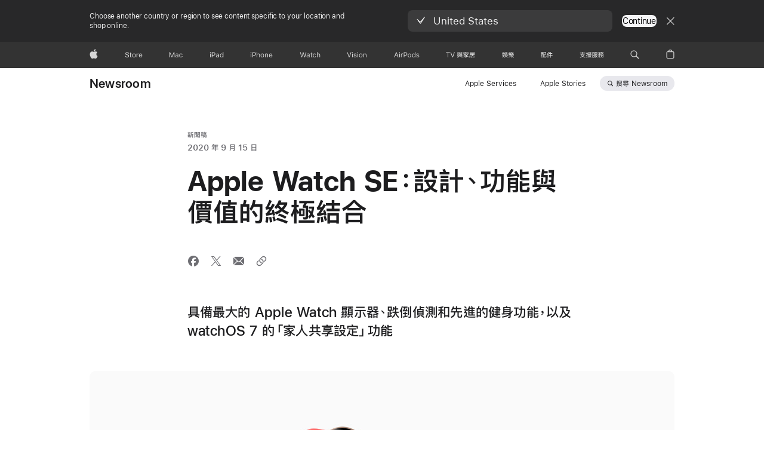

--- FILE ---
content_type: text/html;charset=utf-8
request_url: https://www.apple.com/hk/newsroom/2020/09/apple-watch-se-the-ultimate-combination-of-design-function-and-value/
body_size: 44834
content:
<!DOCTYPE html>




	<html xmlns="http://www.w3.org/1999/xhtml" xml:lang="zh-HK" lang="zh-HK" dir="ltr" prefix="og: http://ogp.me/ns#" class="no-js globalheader-dark">




<head>
	
	
	
	
	






























<meta charset="utf-8" />

	
    	 <link rel="canonical" href="https://www.apple.com/hk/newsroom/2020/09/apple-watch-se-the-ultimate-combination-of-design-function-and-value/"/>
    	 
    	 
	
<meta name="viewport" content="width=device-width, initial-scale=1, viewport-fit=cover" />

	
	
		<link rel="stylesheet" type="text/css" href="https://www.apple.com/api-www/global-elements/global-header/v1/assets/globalheader.css" />
	
	<link rel="stylesheet" type="text/css" href="/ac/localnav/4/styles/ac-localnav.built.css" />

	<link rel="stylesheet" type="text/css" href="/ac/globalfooter/8/zh_HK/styles/ac-globalfooter.built.css" />
        


	
    

<link rel="alternate" href="https://www.apple.com.cn/newsroom/2020/09/apple-watch-se-the-ultimate-combination-of-design-function-and-value/" hreflang="zh-CN"/><link rel="alternate" href="https://www.apple.com/za/newsroom/2020/09/apple-watch-se-the-ultimate-combination-of-design-function-and-value/" hreflang="en-ZA"/><link rel="alternate" href="https://www.apple.com/fi/newsroom/2020/09/apple-watch-se-the-ultimate-combination-of-design-function-and-value/" hreflang="fi-FI"/><link rel="alternate" href="https://www.apple.com/sg/newsroom/2020/09/apple-watch-se-the-ultimate-combination-of-design-function-and-value/" hreflang="en-SG"/><link rel="alternate" href="https://www.apple.com/no/newsroom/2020/09/apple-watch-se-the-ultimate-combination-of-design-function-and-value/" hreflang="no-NO"/><link rel="alternate" href="https://www.apple.com/pl/newsroom/2020/09/apple-watch-se-the-ultimate-combination-of-design-function-and-value/" hreflang="pl-PL"/><link rel="alternate" href="https://www.apple.com/befr/newsroom/2020/09/apple-watch-se-the-ultimate-combination-of-design-function-and-value/" hreflang="fr-BE"/><link rel="alternate" href="https://www.apple.com/ca/newsroom/2020/09/apple-watch-se-the-ultimate-combination-of-design-function-and-value/" hreflang="en-CA"/><link rel="alternate" href="https://www.apple.com/au/newsroom/2020/09/apple-watch-se-the-ultimate-combination-of-design-function-and-value/" hreflang="en-AU"/><link rel="alternate" href="https://www.apple.com/newsroom/2020/09/apple-watch-se-the-ultimate-combination-of-design-function-and-value/" hreflang="en-US"/><link rel="alternate" href="https://www.apple.com/at/newsroom/2020/09/apple-watch-se-the-ultimate-combination-of-design-function-and-value/" hreflang="de-AT"/><link rel="alternate" href="https://www.apple.com/chde/newsroom/2020/09/apple-watch-se-the-ultimate-combination-of-design-function-and-value/" hreflang="de-CH"/><link rel="alternate" href="https://www.apple.com/ie/newsroom/2020/09/apple-watch-se-the-ultimate-combination-of-design-function-and-value/" hreflang="en-IE"/><link rel="alternate" href="https://www.apple.com/ae/newsroom/2020/09/apple-watch-se-the-ultimate-combination-of-design-function-and-value/" hreflang="en-AE"/><link rel="alternate" href="https://www.apple.com/cl/newsroom/2020/09/apple-watch-se-the-ultimate-combination-of-design-function-and-value/" hreflang="es-CL"/><link rel="alternate" href="https://www.apple.com/cz/newsroom/2020/09/apple-watch-se-the-ultimate-combination-of-design-function-and-value/" hreflang="cs-CZ"/><link rel="alternate" href="https://www.apple.com/br/newsroom/2020/09/apple-watch-se-the-ultimate-combination-of-design-function-and-value/" hreflang="pt-BR"/><link rel="alternate" href="https://www.apple.com/co/newsroom/2020/09/apple-watch-se-the-ultimate-combination-of-design-function-and-value/" hreflang="es-CO"/><link rel="alternate" href="https://www.apple.com/benl/newsroom/2020/09/apple-watch-se-the-ultimate-combination-of-design-function-and-value/" hreflang="nl-BE"/><link rel="alternate" href="https://www.apple.com/ca/fr/newsroom/2020/09/apple-watch-se-the-ultimate-combination-of-design-function-and-value/" hreflang="fr-CA"/><link rel="alternate" href="https://www.apple.com/dk/newsroom/2020/09/apple-watch-se-the-ultimate-combination-of-design-function-and-value/" hreflang="da-DK"/><link rel="alternate" href="https://www.apple.com/th/newsroom/2020/09/apple-watch-se-the-ultimate-combination-of-design-function-and-value/" hreflang="th-TH"/><link rel="alternate" href="https://www.apple.com/ae-ar/newsroom/2020/09/apple-watch-se-the-ultimate-combination-of-design-function-and-value/" hreflang="ar-AE"/><link rel="alternate" href="https://www.apple.com/pt/newsroom/2020/09/apple-watch-se-the-ultimate-combination-of-design-function-and-value/" hreflang="pt-PT"/><link rel="alternate" href="https://www.apple.com/ru/newsroom/2020/09/apple-watch-se-the-ultimate-combination-of-design-function-and-value/" hreflang="ru-RU"/><link rel="alternate" href="https://www.apple.com/kr/newsroom/2020/09/apple-watch-se-the-ultimate-combination-of-design-function-and-value/" hreflang="ko-KR"/><link rel="alternate" href="https://www.apple.com/uk/newsroom/2020/09/apple-watch-se-the-ultimate-combination-of-design-function-and-value/" hreflang="en-GB"/><link rel="alternate" href="https://www.apple.com/sa/newsroom/2020/09/apple-watch-se-the-ultimate-combination-of-design-function-and-value/" hreflang="en-SA"/><link rel="alternate" href="https://www.apple.com/hu/newsroom/2020/09/apple-watch-se-the-ultimate-combination-of-design-function-and-value/" hreflang="hu-HU"/><link rel="alternate" href="https://www.apple.com/de/newsroom/2020/09/apple-watch-se-the-ultimate-combination-of-design-function-and-value/" hreflang="de-DE"/><link rel="alternate" href="https://www.apple.com/fr/newsroom/2020/09/apple-watch-se-the-ultimate-combination-of-design-function-and-value/" hreflang="fr-FR"/><link rel="alternate" href="https://www.apple.com/jp/newsroom/2020/09/apple-watch-se-the-ultimate-combination-of-design-function-and-value/" hreflang="ja-JP"/><link rel="alternate" href="https://www.apple.com/hk/newsroom/2020/09/apple-watch-se-the-ultimate-combination-of-design-function-and-value/" hreflang="zh-HK"/><link rel="alternate" href="https://www.apple.com/nl/newsroom/2020/09/apple-watch-se-the-ultimate-combination-of-design-function-and-value/" hreflang="nl-NL"/><link rel="alternate" href="https://www.apple.com/il/newsroom/2020/09/apple-watch-se-the-ultimate-combination-of-design-function-and-value/" hreflang="en-IL"/><link rel="alternate" href="https://www.apple.com/es/newsroom/2020/09/apple-watch-se-the-ultimate-combination-of-design-function-and-value/" hreflang="es-ES"/><link rel="alternate" href="https://www.apple.com/mx/newsroom/2020/09/apple-watch-se-the-ultimate-combination-of-design-function-and-value/" hreflang="es-MX"/><link rel="alternate" href="https://www.apple.com/in/newsroom/2020/09/apple-watch-se-the-ultimate-combination-of-design-function-and-value/" hreflang="en-IN"/><link rel="alternate" href="https://www.apple.com/tr/newsroom/2020/09/apple-watch-se-the-ultimate-combination-of-design-function-and-value/" hreflang="tr-TR"/><link rel="alternate" href="https://www.apple.com/la/newsroom/2020/09/apple-watch-se-the-ultimate-combination-of-design-function-and-value/" hreflang="es-LA"/><link rel="alternate" href="https://www.apple.com/hk/en/newsroom/2020/09/apple-watch-se-the-ultimate-combination-of-design-function-and-value/" hreflang="en-HK"/><link rel="alternate" href="https://www.apple.com/se/newsroom/2020/09/apple-watch-se-the-ultimate-combination-of-design-function-and-value/" hreflang="sv-SE"/><link rel="alternate" href="https://www.apple.com/tw/newsroom/2020/09/apple-watch-se-the-ultimate-combination-of-design-function-and-value/" hreflang="zh-TW"/><link rel="alternate" href="https://www.apple.com/nz/newsroom/2020/09/apple-watch-se-the-ultimate-combination-of-design-function-and-value/" hreflang="en-NZ"/><link rel="alternate" href="https://www.apple.com/it/newsroom/2020/09/apple-watch-se-the-ultimate-combination-of-design-function-and-value/" hreflang="it-IT"/><link rel="alternate" href="https://www.apple.com/chfr/newsroom/2020/09/apple-watch-se-the-ultimate-combination-of-design-function-and-value/" hreflang="fr-CH"/><link rel="alternate" href="https://www.apple.com/bh/newsroom/2020/09/apple-watch-se-the-ultimate-combination-of-design-function-and-value/" hreflang="en-BH"/><link rel="alternate" href="https://www.apple.com/bg/newsroom/2020/09/apple-watch-se-the-ultimate-combination-of-design-function-and-value/" hreflang="en-BG"/><link rel="alternate" href="https://www.apple.com/bw/newsroom/2020/09/apple-watch-se-the-ultimate-combination-of-design-function-and-value/" hreflang="en-BW"/><link rel="alternate" href="https://www.apple.com/gw/newsroom/2020/09/apple-watch-se-the-ultimate-combination-of-design-function-and-value/" hreflang="en-GW"/><link rel="alternate" href="https://www.apple.com/gn/newsroom/2020/09/apple-watch-se-the-ultimate-combination-of-design-function-and-value/" hreflang="en-GN"/><link rel="alternate" href="https://www.apple.com/gq/newsroom/2020/09/apple-watch-se-the-ultimate-combination-of-design-function-and-value/" hreflang="en-GQ"/><link rel="alternate" href="https://www.apple.com/ci/newsroom/2020/09/apple-watch-se-the-ultimate-combination-of-design-function-and-value/" hreflang="en-CI"/><link rel="alternate" href="https://www.apple.com/li/newsroom/2020/09/apple-watch-se-the-ultimate-combination-of-design-function-and-value/" hreflang="en-LI"/><link rel="alternate" href="https://www.apple.com/ke/newsroom/2020/09/apple-watch-se-the-ultimate-combination-of-design-function-and-value/" hreflang="en-KE"/><link rel="alternate" href="https://www.apple.com/lt/newsroom/2020/09/apple-watch-se-the-ultimate-combination-of-design-function-and-value/" hreflang="en-LT"/><link rel="alternate" href="https://www.apple.com/lu/newsroom/2020/09/apple-watch-se-the-ultimate-combination-of-design-function-and-value/" hreflang="en-LU"/><link rel="alternate" href="https://www.apple.com/mg/newsroom/2020/09/apple-watch-se-the-ultimate-combination-of-design-function-and-value/" hreflang="en-MG"/><link rel="alternate" href="https://www.apple.com/ml/newsroom/2020/09/apple-watch-se-the-ultimate-combination-of-design-function-and-value/" hreflang="en-ML"/><link rel="alternate" href="https://www.apple.com/gr/newsroom/2020/09/apple-watch-se-the-ultimate-combination-of-design-function-and-value/" hreflang="en-GR"/><link rel="alternate" href="https://www.apple.com/ee/newsroom/2020/09/apple-watch-se-the-ultimate-combination-of-design-function-and-value/" hreflang="en-EE"/><link rel="alternate" href="https://www.apple.com/mt/newsroom/2020/09/apple-watch-se-the-ultimate-combination-of-design-function-and-value/" hreflang="en-MT"/><link rel="alternate" href="https://www.apple.com/cm/newsroom/2020/09/apple-watch-se-the-ultimate-combination-of-design-function-and-value/" hreflang="en-CM"/><link rel="alternate" href="https://www.apple.com/cf/newsroom/2020/09/apple-watch-se-the-ultimate-combination-of-design-function-and-value/" hreflang="en-CF"/><link rel="alternate" href="https://www.apple.com/lv/newsroom/2020/09/apple-watch-se-the-ultimate-combination-of-design-function-and-value/" hreflang="en-LV"/><link rel="alternate" href="https://www.apple.com/hr/newsroom/2020/09/apple-watch-se-the-ultimate-combination-of-design-function-and-value/" hreflang="en-HR"/><link rel="alternate" href="https://www.apple.com/eg/newsroom/2020/09/apple-watch-se-the-ultimate-combination-of-design-function-and-value/" hreflang="en-EG"/><link rel="alternate" href="https://www.apple.com/kw/newsroom/2020/09/apple-watch-se-the-ultimate-combination-of-design-function-and-value/" hreflang="en-KW"/><link rel="alternate" href="https://www.apple.com/om/newsroom/2020/09/apple-watch-se-the-ultimate-combination-of-design-function-and-value/" hreflang="en-OM"/><link rel="alternate" href="https://www.apple.com/qa/newsroom/2020/09/apple-watch-se-the-ultimate-combination-of-design-function-and-value/" hreflang="en-QA"/><link rel="alternate" href="https://www.apple.com/jo/newsroom/2020/09/apple-watch-se-the-ultimate-combination-of-design-function-and-value/" hreflang="en-JO"/><link rel="alternate" href="https://www.apple.com/ma/newsroom/2020/09/apple-watch-se-the-ultimate-combination-of-design-function-and-value/" hreflang="en-MA"/><link rel="alternate" href="https://www.apple.com/mu/newsroom/2020/09/apple-watch-se-the-ultimate-combination-of-design-function-and-value/" hreflang="en-MU"/><link rel="alternate" href="https://www.apple.com/mz/newsroom/2020/09/apple-watch-se-the-ultimate-combination-of-design-function-and-value/" hreflang="en-MZ"/><link rel="alternate" href="https://www.apple.com/ro/newsroom/2020/09/apple-watch-se-the-ultimate-combination-of-design-function-and-value/" hreflang="en-RO"/><link rel="alternate" href="https://www.apple.com/ng/newsroom/2020/09/apple-watch-se-the-ultimate-combination-of-design-function-and-value/" hreflang="en-NG"/><link rel="alternate" href="https://www.apple.com/sk/newsroom/2020/09/apple-watch-se-the-ultimate-combination-of-design-function-and-value/" hreflang="en-SK"/><link rel="alternate" href="https://www.apple.com/ne/newsroom/2020/09/apple-watch-se-the-ultimate-combination-of-design-function-and-value/" hreflang="en-NE"/><link rel="alternate" href="https://www.apple.com/tn/newsroom/2020/09/apple-watch-se-the-ultimate-combination-of-design-function-and-value/" hreflang="en-TN"/><link rel="alternate" href="https://www.apple.com/si/newsroom/2020/09/apple-watch-se-the-ultimate-combination-of-design-function-and-value/" hreflang="en-SI"/><link rel="alternate" href="https://www.apple.com/sn/newsroom/2020/09/apple-watch-se-the-ultimate-combination-of-design-function-and-value/" hreflang="en-SN"/>

<link rel="stylesheet" href="//www.apple.com/wss/fonts?families=SF+Pro,v3|SF+Pro+Icons,v3" type="text/css" media="all"><link rel="stylesheet" href="//www.apple.com/wss/fonts?family=SF+Pro+HK&amp;weights=300,400,500,600&amp;v=1" type="text/css"><link rel="stylesheet" href="//www.apple.com/hk/global/styles/sfpro-hk.css"/><!--[if IE]><link rel="stylesheet" href="//www.apple.com/wss/fonts?family=SF+Pro+HK&amp;weights=300,400,500,600&amp;v=1" type="text/css"><link rel="stylesheet" href="//www.apple.com/hk/global/styles/sfpro-hk-ie.css" /><![endif]-->



	
















	

	

	

	

	

	
		<link rel="stylesheet" href="/newsroom/styles/site.built.css"/>
		<link rel="stylesheet" href="/newsroom/styles/articlev2.built.css"/>
	








    <title>Apple Watch SE：設計、功能與價值的終極結合 - Apple (香港)</title>
    <meta name="Description" content="Apple 今日宣佈推出 Apple Watch SE，將 Apple Watch 的主要提升融匯至深受顧客喜愛的設計當中，並以更吸引的新價格登場。
"/>


    <meta property="analytics-s-channel" content="newsroom" />

	<meta property="analytics-s-bucket-0" content="applestoreww" />
	<meta property="analytics-s-bucket-1" content="applestoreww" />
	<meta property="analytics-s-bucket-2" content="applestoreww" />



    <meta property="analytics-track" content="Newsroom - Apple Watch SE：設計、功能與價值的終極結合"/>
<meta property="article:author" content=""/>
<meta property="og:site_name" content="Apple Newsroom (香港)"/>

    <meta property="og:type" content="article"/>

<meta property="og:title" content="Apple Watch SE：設計、功能與價值的終極結合"/>
<meta property="og:description" content="Apple 今日宣佈推出 Apple Watch SE，將 Apple Watch 的主要提升融匯至深受顧客喜愛的設計當中，並以更吸引的新價格登場。
"/>
<meta property="og:locale" content="zh_HK"/>
<meta name="twitter:title" content="Apple Watch SE：設計、功能與價值的終極結合"/>
<meta name="twitter:description" content="Apple 今日宣佈推出 Apple Watch SE，將 Apple Watch 的主要提升融匯至深受顧客喜愛的設計當中，並以更吸引的新價格登場。
"/>






    <meta property="og:url" content="https://www.apple.com/hk/newsroom/2020/09/apple-watch-se-the-ultimate-combination-of-design-function-and-value/"/>
    <meta property="og:image" content="https://www.apple.com/newsroom/images/product/watch/lifestyle/Apple_announces-watch-se_09152020.jpg.og.jpg?202508290847"/>
    <meta name="twitter:site" content="@Apple"/>
    <meta name="twitter:image" content="https://www.apple.com/newsroom/images/product/watch/lifestyle/Apple_announces-watch-se_09152020.jpg.og.jpg?202508290847"/>
    <meta name="twitter:card" content="summary_large_image"/>
    

	<script src="/newsroom/scripts/newsroom-head.built.js" type="text/javascript" charset="utf-8"></script>
</head>




	<body class="page-article">


	<div>
<meta name="globalnav-store-key" content="SFX9YPYY9PPXCU9KH" />
<meta name="globalnav-submenus-enabled" content="false">

    <div id="globalheader"><aside id="globalmessage-segment" lang="zh-HK" dir="ltr" class="globalmessage-segment"><ul data-strings="{&quot;view&quot;:&quot;{%STOREFRONT%}商店首頁&quot;,&quot;segments&quot;:{&quot;eduInd&quot;:&quot;教育商店首頁&quot;,&quot;other&quot;:&quot;商店首頁&quot;},&quot;exit&quot;:&quot;離開&quot;}" class="globalmessage-segment-content"></ul></aside><nav id="globalnav" lang="zh-HK" dir="ltr" aria-label="全網站" data-analytics-element-engagement-start="globalnav:onFlyoutOpen" data-analytics-element-engagement-end="globalnav:onFlyoutClose" data-store-api="/[storefront]/shop/bag/status" data-analytics-activitymap-region-id="global nav" data-analytics-region="global nav" class="globalnav no-js   "><div class="globalnav-content"><div class="globalnav-item globalnav-menuback"><button aria-label="主選單" class="globalnav-menuback-button"><span class="globalnav-chevron-icon"><svg height="48" viewBox="0 0 9 48" width="9" xmlns="http://www.w3.org/2000/svg"><path d="m1.5618 24.0621 6.5581-6.4238c.2368-.2319.2407-.6118.0088-.8486-.2324-.2373-.6123-.2407-.8486-.0088l-7 6.8569c-.1157.1138-.1807.2695-.1802.4316.001.1621.0674.3174.1846.4297l7 6.7241c.1162.1118.2661.1675.4155.1675.1577 0 .3149-.062.4326-.1846.2295-.2388.2222-.6187-.0171-.8481z"/></svg></span></button></div><ul id="globalnav-list" class="globalnav-list"><li data-analytics-element-engagement="globalnav hover - apple" class="
				globalnav-item
				globalnav-item-apple
				
				
			"><a href="/hk/" data-globalnav-item-name="apple" data-analytics-title="apple home" aria-label="Apple" class="globalnav-link globalnav-link-apple"><span class="globalnav-image-regular globalnav-link-image"><svg height="44" viewBox="0 0 14 44" width="14" xmlns="http://www.w3.org/2000/svg"><path d="m13.0729 17.6825a3.61 3.61 0 0 0 -1.7248 3.0365 3.5132 3.5132 0 0 0 2.1379 3.2223 8.394 8.394 0 0 1 -1.0948 2.2618c-.6816.9812-1.3943 1.9623-2.4787 1.9623s-1.3633-.63-2.613-.63c-1.2187 0-1.6525.6507-2.644.6507s-1.6834-.9089-2.4787-2.0243a9.7842 9.7842 0 0 1 -1.6628-5.2776c0-3.0984 2.014-4.7405 3.9969-4.7405 1.0535 0 1.9314.6919 2.5924.6919.63 0 1.6112-.7333 2.8092-.7333a3.7579 3.7579 0 0 1 3.1604 1.5802zm-3.7284-2.8918a3.5615 3.5615 0 0 0 .8469-2.22 1.5353 1.5353 0 0 0 -.031-.32 3.5686 3.5686 0 0 0 -2.3445 1.2084 3.4629 3.4629 0 0 0 -.8779 2.1585 1.419 1.419 0 0 0 .031.2892 1.19 1.19 0 0 0 .2169.0207 3.0935 3.0935 0 0 0 2.1586-1.1368z"/></svg></span><span class="globalnav-image-compact globalnav-link-image"><svg height="48" viewBox="0 0 17 48" width="17" xmlns="http://www.w3.org/2000/svg"><path d="m15.5752 19.0792a4.2055 4.2055 0 0 0 -2.01 3.5376 4.0931 4.0931 0 0 0 2.4908 3.7542 9.7779 9.7779 0 0 1 -1.2755 2.6351c-.7941 1.1431-1.6244 2.2862-2.8878 2.2862s-1.5883-.734-3.0443-.734c-1.42 0-1.9252.7581-3.08.7581s-1.9611-1.0589-2.8876-2.3584a11.3987 11.3987 0 0 1 -1.9373-6.1487c0-3.61 2.3464-5.523 4.6566-5.523 1.2274 0 2.25.8062 3.02.8062.734 0 1.8771-.8543 3.2729-.8543a4.3778 4.3778 0 0 1 3.6822 1.841zm-6.8586-2.0456a1.3865 1.3865 0 0 1 -.2527-.024 1.6557 1.6557 0 0 1 -.0361-.337 4.0341 4.0341 0 0 1 1.0228-2.5148 4.1571 4.1571 0 0 1 2.7314-1.4078 1.7815 1.7815 0 0 1 .0361.373 4.1487 4.1487 0 0 1 -.9867 2.587 3.6039 3.6039 0 0 1 -2.5148 1.3236z"/></svg></span><span class="globalnav-link-text">Apple</span></a></li><li data-topnav-flyout-item="menu" data-topnav-flyout-label="Menu" role="none" class="globalnav-item globalnav-menu"><div data-topnav-flyout="menu" class="globalnav-flyout"><div class="globalnav-menu-list"><div data-analytics-element-engagement="globalnav hover - store" class="
				globalnav-item
				globalnav-item-store
				globalnav-item-menu
				
			"><ul role="none" class="globalnav-submenu-trigger-group"><li class="globalnav-submenu-trigger-item"><a href="/hk-zh/shop/goto/store" data-globalnav-item-name="store" data-topnav-flyout-trigger-compact="true" data-analytics-title="store" data-analytics-element-engagement="hover - store" aria-label="Store" class="globalnav-link globalnav-submenu-trigger-link globalnav-link-store"><span class="globalnav-link-text-container"><span class="globalnav-image-regular globalnav-link-image"><svg height="44" viewBox="0 0 30 44" width="30" xmlns="http://www.w3.org/2000/svg"><path d="m26.5679 20.4629c1.002 0 1.67.738 1.693 1.857h-3.48c.076-1.119.779-1.857 1.787-1.857zm2.754 2.672v-.387c0-1.963-1.037-3.176-2.742-3.176-1.735 0-2.848 1.289-2.848 3.276 0 1.998 1.096 3.263 2.848 3.263 1.383 0 2.367-.668 2.66-1.746h-1.008c-.264.557-.814.856-1.629.856-1.072 0-1.769-.791-1.822-2.039v-.047zm-9.547-3.451h.96v.937h.094c.188-.615.914-1.049 1.752-1.049.164 0 .375.012.504.03v1.007c-.082-.023-.445-.058-.644-.058-.961 0-1.659 1.098-1.659 1.535v3.914h-1.007zm-4.27 5.519c-1.195 0-1.869-.867-1.869-2.361 0-1.5.674-2.361 1.869-2.361 1.196 0 1.87.861 1.87 2.361 0 1.494-.674 2.361-1.87 2.361zm0-5.631c-1.798 0-2.912 1.237-2.912 3.27 0 2.027 1.114 3.269 2.912 3.269 1.799 0 2.913-1.242 2.913-3.269 0-2.033-1.114-3.27-2.913-3.27zm-5.478-1.475v1.635h1.407v.843h-1.407v3.575c0 .744.282 1.06.938 1.06.182 0 .281-.006.469-.023v.849c-.199.035-.393.059-.592.059-1.301 0-1.822-.481-1.822-1.688v-3.832h-1.02v-.843h1.02v-1.635zm-8.103 5.694c.129.885.973 1.447 2.174 1.447 1.137 0 1.975-.615 1.975-1.453 0-.72-.527-1.177-1.693-1.47l-1.084-.282c-1.53-.386-2.192-1.078-2.192-2.279 0-1.436 1.201-2.408 2.988-2.408 1.635 0 2.854.972 2.942 2.338h-1.061c-.146-.867-.861-1.383-1.916-1.383-1.125 0-1.869.562-1.869 1.418 0 .662.463 1.043 1.629 1.342l.885.234c1.752.439 2.455 1.119 2.455 2.361 0 1.553-1.225 2.543-3.158 2.543-1.793 0-3.03-.949-3.141-2.408z"/></svg></span><span class="globalnav-link-text">Store</span></span></a></li></ul></div><div data-analytics-element-engagement="globalnav hover - mac" class="
				globalnav-item
				globalnav-item-mac
				globalnav-item-menu
				
			"><ul role="none" class="globalnav-submenu-trigger-group"><li class="globalnav-submenu-trigger-item"><a href="/hk/mac/" data-globalnav-item-name="mac" data-topnav-flyout-trigger-compact="true" data-analytics-title="mac" data-analytics-element-engagement="hover - mac" aria-label="Mac" class="globalnav-link globalnav-submenu-trigger-link globalnav-link-mac"><span class="globalnav-link-text-container"><span class="globalnav-image-regular globalnav-link-image"><svg height="44" viewBox="0 0 23 44" width="23" xmlns="http://www.w3.org/2000/svg"><path d="m8.1558 25.9987v-6.457h-.0703l-2.666 6.457h-.8907l-2.666-6.457h-.0703v6.457h-.9844v-8.4551h1.2246l2.8945 7.0547h.0938l2.8945-7.0547h1.2246v8.4551zm2.5166-1.7696c0-1.1309.832-1.7812 2.3027-1.8691l1.8223-.1113v-.5742c0-.7793-.4863-1.207-1.4297-1.207-.7559 0-1.2832.2871-1.4238.7852h-1.0195c.1348-1.0137 1.1309-1.6816 2.4785-1.6816 1.541 0 2.4023.791 2.4023 2.1035v4.3242h-.9609v-.9318h-.0938c-.4102.6738-1.1016 1.043-1.9453 1.043-1.2246 0-2.1328-.7266-2.1328-1.8809zm4.125-.5859v-.5801l-1.6992.1113c-.9609.0645-1.3828.3984-1.3828 1.0312 0 .6445.5449 1.0195 1.2773 1.0195 1.0371.0001 1.8047-.6796 1.8047-1.5819zm6.958-2.0273c-.1641-.627-.7207-1.1367-1.6289-1.1367-1.1367 0-1.8516.9082-1.8516 2.3379 0 1.459.7266 2.3848 1.8516 2.3848.8496 0 1.4414-.3926 1.6289-1.1074h1.0195c-.1816 1.1602-1.125 2.0156-2.6426 2.0156-1.7695 0-2.9004-1.2832-2.9004-3.293 0-1.9688 1.125-3.2461 2.8945-3.2461 1.5352 0 2.4727.9199 2.6484 2.0449z"/></svg></span><span class="globalnav-link-text">Mac</span></span></a></li></ul></div><div data-analytics-element-engagement="globalnav hover - ipad" class="
				globalnav-item
				globalnav-item-ipad
				globalnav-item-menu
				
			"><ul role="none" class="globalnav-submenu-trigger-group"><li class="globalnav-submenu-trigger-item"><a href="/hk/ipad/" data-globalnav-item-name="ipad" data-topnav-flyout-trigger-compact="true" data-analytics-title="ipad" data-analytics-element-engagement="hover - ipad" aria-label="iPad" class="globalnav-link globalnav-submenu-trigger-link globalnav-link-ipad"><span class="globalnav-link-text-container"><span class="globalnav-image-regular globalnav-link-image"><svg height="44" viewBox="0 0 24 44" width="24" xmlns="http://www.w3.org/2000/svg"><path d="m14.9575 23.7002c0 .902-.768 1.582-1.805 1.582-.732 0-1.277-.375-1.277-1.02 0-.632.422-.966 1.383-1.031l1.699-.111zm-1.395-4.072c-1.347 0-2.343.668-2.478 1.681h1.019c.141-.498.668-.785 1.424-.785.944 0 1.43.428 1.43 1.207v.574l-1.822.112c-1.471.088-2.303.738-2.303 1.869 0 1.154.908 1.881 2.133 1.881.844 0 1.535-.369 1.945-1.043h.094v.931h.961v-4.324c0-1.312-.862-2.103-2.403-2.103zm6.769 5.575c-1.155 0-1.846-.885-1.846-2.361 0-1.471.697-2.362 1.846-2.362 1.142 0 1.857.914 1.857 2.362 0 1.459-.709 2.361-1.857 2.361zm1.834-8.027v3.503h-.088c-.358-.691-1.102-1.107-1.981-1.107-1.605 0-2.654 1.289-2.654 3.27 0 1.986 1.037 3.269 2.654 3.269.873 0 1.623-.416 2.022-1.119h.093v1.008h.961v-8.824zm-15.394 4.869h-1.863v-3.563h1.863c1.225 0 1.899.639 1.899 1.799 0 1.119-.697 1.764-1.899 1.764zm.276-4.5h-3.194v8.455h1.055v-3.018h2.127c1.588 0 2.719-1.119 2.719-2.701 0-1.611-1.108-2.736-2.707-2.736zm-6.064 8.454h1.008v-6.316h-1.008zm-.199-8.237c0-.387.316-.704.703-.704s.703.317.703.704c0 .386-.316.703-.703.703s-.703-.317-.703-.703z"/></svg></span><span class="globalnav-link-text">iPad</span></span></a></li></ul></div><div data-analytics-element-engagement="globalnav hover - iphone" class="
				globalnav-item
				globalnav-item-iphone
				globalnav-item-menu
				
			"><ul role="none" class="globalnav-submenu-trigger-group"><li class="globalnav-submenu-trigger-item"><a href="/hk/iphone/" data-globalnav-item-name="iphone" data-topnav-flyout-trigger-compact="true" data-analytics-title="iphone" data-analytics-element-engagement="hover - iphone" aria-label="iPhone" class="globalnav-link globalnav-submenu-trigger-link globalnav-link-iphone"><span class="globalnav-link-text-container"><span class="globalnav-image-regular globalnav-link-image"><svg height="44" viewBox="0 0 38 44" width="38" xmlns="http://www.w3.org/2000/svg"><path d="m32.7129 22.3203h3.48c-.023-1.119-.691-1.857-1.693-1.857-1.008 0-1.711.738-1.787 1.857zm4.459 2.045c-.293 1.078-1.277 1.746-2.66 1.746-1.752 0-2.848-1.266-2.848-3.264 0-1.986 1.113-3.275 2.848-3.275 1.705 0 2.742 1.213 2.742 3.176v.386h-4.541v.047c.053 1.248.75 2.039 1.822 2.039.815 0 1.366-.298 1.629-.855zm-12.282-4.682h.961v.996h.094c.316-.697.932-1.107 1.898-1.107 1.418 0 2.209.838 2.209 2.338v4.09h-1.007v-3.844c0-1.137-.481-1.676-1.489-1.676s-1.658.674-1.658 1.781v3.739h-1.008zm-2.499 3.158c0-1.5-.674-2.361-1.869-2.361-1.196 0-1.87.861-1.87 2.361 0 1.495.674 2.362 1.87 2.362 1.195 0 1.869-.867 1.869-2.362zm-4.782 0c0-2.033 1.114-3.269 2.913-3.269 1.798 0 2.912 1.236 2.912 3.269 0 2.028-1.114 3.27-2.912 3.27-1.799 0-2.913-1.242-2.913-3.27zm-6.636-5.666h1.008v3.504h.093c.317-.697.979-1.107 1.946-1.107 1.336 0 2.179.855 2.179 2.338v4.09h-1.007v-3.844c0-1.119-.504-1.676-1.459-1.676-1.131 0-1.752.715-1.752 1.781v3.739h-1.008zm-6.015 4.87h1.863c1.202 0 1.899-.645 1.899-1.764 0-1.16-.674-1.799-1.899-1.799h-1.863zm2.139-4.5c1.599 0 2.707 1.125 2.707 2.736 0 1.582-1.131 2.701-2.719 2.701h-2.127v3.018h-1.055v-8.455zm-6.114 8.454h1.008v-6.316h-1.008zm-.2-8.238c0-.386.317-.703.703-.703.387 0 .704.317.704.703 0 .387-.317.704-.704.704-.386 0-.703-.317-.703-.704z"/></svg></span><span class="globalnav-link-text">iPhone</span></span></a></li></ul></div><div data-analytics-element-engagement="globalnav hover - watch" class="
				globalnav-item
				globalnav-item-watch
				globalnav-item-menu
				
			"><ul role="none" class="globalnav-submenu-trigger-group"><li class="globalnav-submenu-trigger-item"><a href="/hk/watch/" data-globalnav-item-name="watch" data-topnav-flyout-trigger-compact="true" data-analytics-title="watch" data-analytics-element-engagement="hover - watch" aria-label="Watch" class="globalnav-link globalnav-submenu-trigger-link globalnav-link-watch"><span class="globalnav-link-text-container"><span class="globalnav-image-regular globalnav-link-image"><svg height="44" viewBox="0 0 35 44" width="35" xmlns="http://www.w3.org/2000/svg"><path d="m28.9819 17.1758h1.008v3.504h.094c.316-.697.978-1.108 1.945-1.108 1.336 0 2.18.856 2.18 2.338v4.09h-1.008v-3.844c0-1.119-.504-1.675-1.459-1.675-1.131 0-1.752.715-1.752 1.781v3.738h-1.008zm-2.42 4.441c-.164-.627-.721-1.136-1.629-1.136-1.137 0-1.852.908-1.852 2.338 0 1.459.727 2.384 1.852 2.384.849 0 1.441-.392 1.629-1.107h1.019c-.182 1.16-1.125 2.016-2.642 2.016-1.77 0-2.901-1.284-2.901-3.293 0-1.969 1.125-3.247 2.895-3.247 1.535 0 2.472.92 2.648 2.045zm-6.533-3.568v1.635h1.407v.844h-1.407v3.574c0 .744.282 1.06.938 1.06.182 0 .281-.006.469-.023v.85c-.2.035-.393.058-.592.058-1.301 0-1.822-.48-1.822-1.687v-3.832h-1.02v-.844h1.02v-1.635zm-4.2 5.596v-.58l-1.699.111c-.961.064-1.383.398-1.383 1.031 0 .645.545 1.02 1.277 1.02 1.038 0 1.805-.68 1.805-1.582zm-4.125.586c0-1.131.832-1.782 2.303-1.869l1.822-.112v-.574c0-.779-.486-1.207-1.43-1.207-.755 0-1.283.287-1.423.785h-1.02c.135-1.014 1.131-1.682 2.479-1.682 1.541 0 2.402.792 2.402 2.104v4.324h-.961v-.931h-.094c-.41.673-1.101 1.043-1.945 1.043-1.225 0-2.133-.727-2.133-1.881zm-7.684 1.769h-.996l-2.303-8.455h1.101l1.682 6.873h.07l1.893-6.873h1.066l1.893 6.873h.07l1.682-6.873h1.101l-2.302 8.455h-.996l-1.946-6.674h-.07z"/></svg></span><span class="globalnav-link-text">Watch</span></span></a></li></ul></div><div data-analytics-element-engagement="globalnav hover - vision" class="
				globalnav-item
				globalnav-item-vision
				globalnav-item-menu
				
			"><ul role="none" class="globalnav-submenu-trigger-group"><li class="globalnav-submenu-trigger-item"><a href="/hk/apple-vision-pro/" data-globalnav-item-name="vision" data-topnav-flyout-trigger-compact="true" data-analytics-title="vision" data-analytics-element-engagement="hover - vision" aria-label="Vision" class="globalnav-link globalnav-submenu-trigger-link globalnav-link-vision"><span class="globalnav-link-text-container"><span class="globalnav-image-regular globalnav-link-image"><svg xmlns="http://www.w3.org/2000/svg" width="34" height="44" viewBox="0 0 34 44"><path d="m.4043,17.5449h1.1074l2.4844,7.0898h.0938l2.4844-7.0898h1.1074l-3.1172,8.4551h-1.043L.4043,17.5449Zm8.3467.2168c0-.3867.3164-.7031.7031-.7031s.7031.3164.7031.7031-.3164.7031-.7031.7031-.7031-.3164-.7031-.7031Zm.1875,1.9219h1.0195v6.3164h-1.0195v-6.3164Zm2.499,4.7051h1.043c.1699.5273.6738.873,1.4824.873.8496,0,1.4531-.4043,1.4531-.9785v-.0117c0-.4277-.3223-.7266-1.1016-.9141l-.9785-.2344c-1.1836-.2812-1.7168-.7969-1.7168-1.7051v-.0059c0-1.0488,1.0078-1.8398,2.3496-1.8398,1.3242,0,2.2441.6621,2.3848,1.6934h-1.002c-.1348-.498-.627-.8438-1.3887-.8438-.75,0-1.3008.3867-1.3008.9434v.0117c0,.4277.3164.6973,1.0605.8789l.9727.2344c1.1895.2871,1.7637.8027,1.7637,1.7051v.0117c0,1.125-1.0957,1.9043-2.5312,1.9043-1.4062,0-2.373-.6797-2.4902-1.7227Zm6.3203-6.627c0-.3867.3164-.7031.7031-.7031s.7031.3164.7031.7031-.3164.7031-.7031.7031-.7031-.3164-.7031-.7031Zm.1875,1.9219h1.0195v6.3164h-1.0195v-6.3164Zm2.5049,3.1641v-.0117c0-2.0273,1.1133-3.2637,2.9121-3.2637s2.9121,1.2363,2.9121,3.2637v.0117c0,2.0215-1.1133,3.2637-2.9121,3.2637s-2.9121-1.2422-2.9121-3.2637Zm4.7812,0v-.0117c0-1.4941-.6738-2.3613-1.8691-2.3613s-1.8691.8672-1.8691,2.3613v.0117c0,1.4883.6738,2.3613,1.8691,2.3613s1.8691-.873,1.8691-2.3613Zm2.5049-3.1641h1.0195v.9492h.0938c.3164-.668.9082-1.0605,1.8398-1.0605,1.418,0,2.209.8379,2.209,2.3379v4.0898h-1.0195v-3.8438c0-1.1367-.4688-1.6816-1.4766-1.6816s-1.6465.6797-1.6465,1.7871v3.7383h-1.0195v-6.3164Z"></path></svg>
</span><span class="globalnav-link-text">Vision</span></span></a></li></ul></div><div data-analytics-element-engagement="globalnav hover - airpods" class="
				globalnav-item
				globalnav-item-airpods
				globalnav-item-menu
				
			"><ul role="none" class="globalnav-submenu-trigger-group"><li class="globalnav-submenu-trigger-item"><a href="/hk/airpods/" data-globalnav-item-name="airpods" data-topnav-flyout-trigger-compact="true" data-analytics-title="airpods" data-analytics-element-engagement="hover - airpods" aria-label="AirPods" class="globalnav-link globalnav-submenu-trigger-link globalnav-link-airpods"><span class="globalnav-link-text-container"><span class="globalnav-image-regular globalnav-link-image"><svg height="44" viewBox="0 0 43 44" width="43" xmlns="http://www.w3.org/2000/svg"><path d="m11.7153 19.6836h.961v.937h.094c.187-.615.914-1.048 1.752-1.048.164 0 .375.011.504.029v1.008c-.082-.024-.446-.059-.645-.059-.961 0-1.658.645-1.658 1.535v3.914h-1.008zm28.135-.111c1.324 0 2.244.656 2.379 1.693h-.996c-.135-.504-.627-.838-1.389-.838-.75 0-1.336.381-1.336.943 0 .434.352.704 1.096.885l.973.235c1.189.287 1.763.802 1.763 1.711 0 1.13-1.095 1.91-2.531 1.91-1.406 0-2.373-.674-2.484-1.723h1.037c.17.533.674.873 1.482.873.85 0 1.459-.404 1.459-.984 0-.434-.328-.727-1.002-.891l-1.084-.264c-1.183-.287-1.722-.796-1.722-1.71 0-1.049 1.013-1.84 2.355-1.84zm-6.665 5.631c-1.155 0-1.846-.885-1.846-2.362 0-1.471.697-2.361 1.846-2.361 1.142 0 1.857.914 1.857 2.361 0 1.459-.709 2.362-1.857 2.362zm1.834-8.028v3.504h-.088c-.358-.691-1.102-1.107-1.981-1.107-1.605 0-2.654 1.289-2.654 3.269 0 1.987 1.037 3.27 2.654 3.27.873 0 1.623-.416 2.022-1.119h.094v1.007h.961v-8.824zm-9.001 8.028c-1.195 0-1.869-.868-1.869-2.362 0-1.5.674-2.361 1.869-2.361 1.196 0 1.869.861 1.869 2.361 0 1.494-.673 2.362-1.869 2.362zm0-5.631c-1.799 0-2.912 1.236-2.912 3.269 0 2.028 1.113 3.27 2.912 3.27s2.912-1.242 2.912-3.27c0-2.033-1.113-3.269-2.912-3.269zm-17.071 6.427h1.008v-6.316h-1.008zm-.199-8.238c0-.387.317-.703.703-.703.387 0 .703.316.703.703s-.316.703-.703.703c-.386 0-.703-.316-.703-.703zm-6.137 4.922 1.324-3.773h.093l1.325 3.773zm1.892-5.139h-1.043l-3.117 8.455h1.107l.85-2.42h3.363l.85 2.42h1.107zm14.868 4.5h-1.864v-3.562h1.864c1.224 0 1.898.639 1.898 1.799 0 1.119-.697 1.763-1.898 1.763zm.275-4.5h-3.193v8.455h1.054v-3.017h2.127c1.588 0 2.719-1.119 2.719-2.701 0-1.612-1.107-2.737-2.707-2.737z"/></svg></span><span class="globalnav-link-text">AirPods</span></span></a></li></ul></div><div data-analytics-element-engagement="globalnav hover - tv-home" class="
				globalnav-item
				globalnav-item-tv-home
				globalnav-item-menu
				
			"><ul role="none" class="globalnav-submenu-trigger-group"><li class="globalnav-submenu-trigger-item"><a href="/hk/tv-home/" data-globalnav-item-name="tv-home" data-topnav-flyout-trigger-compact="true" data-analytics-title="tv &amp; home" data-analytics-element-engagement="hover - tv &amp; home" aria-label="TV 與家居" class="globalnav-link globalnav-submenu-trigger-link globalnav-link-tv-home"><span class="globalnav-link-text-container"><span class="globalnav-image-regular globalnav-link-image"><svg height="44" viewBox="0 0 49 44" width="49" xmlns="http://www.w3.org/2000/svg"><path d="m2.9954 26v-7.5059h-2.7246v-.9492h6.5039v.9492h-2.7246v7.5059zm7.7314 0-3.1172-8.4551h1.1074l2.4844 7.0898h.0938l2.4844-7.0898h1.1074l-3.1172 8.4551zm11.2102-7.98c-.3457.1465-.9082.3105-1.6816.4863l.0586.9316h1.4062v.8906h-1.3711l.0527 1.0137h1.2539v.9023h-1.2012l.0527 1.0781h5.7598l.0527-1.0605h-1.0312v-.8965h1.0664l.0527-1.0312h-1.0488v-.8906h1.0898l.0527-1.0254h-1.2422v-.9199h2.1621l-.2227 5.8242h.7324v.9199h-2.8535c1.0664.3867 2.0332.8613 2.9121 1.4062l-.5449.8496c-1.0078-.6855-2.0391-1.2305-3.082-1.623l.416-.6328h-3.0234l.6855.6035c-.8203.6152-1.8223 1.1543-3.0117 1.623l-.6035-.8027c1.1484-.4102 2.1035-.8906 2.877-1.4238h-2.918v-.9199h.7559l-.2227-5.5781c.7559-.0879 1.5059-.293 2.2676-.6035zm1.2422 1.4766h1.7109c-.0293 1.8867-.1172 2.9414-.2637 3.1758-.1582.2285-.4688.3516-.9668.3516h-.2754l-.2461-.8027c.1992 0 .3809.0117.5566.0117.123 0 .2168-.0586.2578-.1758.0352-.1172.0586-.6914.0703-1.7402h-1.8574c.2227-1.2129.3867-2.2852.5039-3.2168l.8613.0703c-.041.2461-.0762.4922-.0938.7207h1.4414v.8379h-1.5642c-.0411.2694-.0938.5214-.1348.7675zm-.1465 1.125v2.3848h-.7852v-2.3848zm13.6231-1.084v.9023h-2.2734c-.252.1641-.4863.3164-.709.4629.3574.3926.6445.8203.8496 1.2715.8203-.3281 1.5996-.8203 2.3379-1.4883l.6738.6562c-.6914.6152-1.4766 1.1074-2.3438 1.459.7969.8672 1.8457 1.6055 3.1348 2.2207l-.5098.873c-1.1777-.6387-2.1387-1.3828-2.8828-2.2617.0234.1875.041.3809.041.5859 0 .832-.123 1.4004-.3457 1.7051-.2637.3574-.8613.5449-1.7988.5449h-.3223l-.334-.8496h.5273c.5742-.0117.9316-.0996 1.0781-.2402.1641-.2051.252-.5801.252-1.1602 0-.0996-.0059-.2051-.0059-.293-1.1074.832-2.5664 1.5176-4.3535 2.0742l-.4863-.832c1.998-.5684 3.5566-1.2949 4.6699-2.1738-.0586-.2051-.1406-.4102-.2227-.5977-.9609.7207-2.2441 1.3008-3.832 1.7637l-.4805-.8379c1.6816-.4336 2.9824-.9727 3.9023-1.6348-.0996-.1406-.1934-.2637-.293-.3867-.041.0234-.0762.0293-.1055.0527-.668.3164-1.6055.6562-2.8184 1.0137l-.4922-.8086c.9434-.1934 1.8223-.4629 2.6426-.8027.2461-.0996.4805-.2051.709-.3164h-2.2969v-.9023h6.0882zm-2.4903-1.6934h3.8438v1.9102h-.9727v-1.002h-6.8496v1.002h-.9727v-1.9102h3.9668c-.0996-.2637-.2168-.498-.3398-.7148l1.0078-.1641c.1113.2696.2168.5567.3164.8789zm5.666 8.6661-.7676-.6855c.6973-1.2832 1.0547-2.9355 1.0664-4.9395v-3.5098h7.752v2.6777h-2.8183v.9902h3.2168v.8965h-3.2168v1.0312h2.543v3.5449h-.9375v-.4395h-4.0078v.4395h-.9317v-3.5449h2.3848v-1.0312h-3.0645c-.1231 1.7403-.5215 3.2579-1.2188 4.5704zm1.2598-8.2442v.9023h5.8242v-.9023zm0 1.7871v.9902h3.0234v-.9902zm5.5781 5.1446v-1.3418h-4.0078v1.3418z"/></svg></span><span class="globalnav-link-text">TV 與家居</span></span></a></li></ul></div><div data-analytics-element-engagement="globalnav hover - entertainment" class="
				globalnav-item
				globalnav-item-entertainment
				globalnav-item-menu
				
			"><ul role="none" class="globalnav-submenu-trigger-group"><li class="globalnav-submenu-trigger-item"><a href="/hk/entertainment/" data-globalnav-item-name="entertainment" data-topnav-flyout-trigger-compact="true" data-analytics-title="entertainment" data-analytics-element-engagement="hover - entertainment" aria-label="娛樂" class="globalnav-link globalnav-submenu-trigger-link globalnav-link-entertainment"><span class="globalnav-link-text-container"><span class="globalnav-image-regular globalnav-link-image"><svg height="44" viewBox="0 0 21 44" width="21" xmlns="http://www.w3.org/2000/svg"><path d="m2.5312 17.0586c-.082.6445-.1758 1.2539-.252 1.8105h1.4473v.5449c-.0586 1.623-.3105 3.0352-.7852 4.2246.4219.4219.7676.7969 1.0371 1.1367l-.6562.75c-.2402-.2988-.5039-.6152-.8086-.9551-.3926.7441-.8848 1.377-1.4648 1.916l-.6211-.7676c.5801-.5215 1.0605-1.1367 1.4297-1.8516-.3926-.3926-.8086-.8145-1.2832-1.2539.2285-.8613.4219-1.8047.6094-2.8066h-.7207v-.9375h.8555c.0996-.6094.1758-1.2422.2578-1.9043l.9551.0938zm.3047 2.748h-.7148c-.1816 1.002-.3809 1.8516-.5742 2.5312.2461.2285.4863.4336.7031.6387.3223-.9375.5156-1.9922.5859-3.1699zm3.082 3.0234c.0352-.2578.0586-.5215.0703-.8027v-.4102h-1.8281v-3.6855h.9375v2.8242h4.0781v2.0742h.6152v.8789h-3.0996c-.123.4512-.2871.8438-.4922 1.1836-.4277.6738-1.1133 1.1836-2.0801 1.5469l-.5215-.8203c.9141-.3516 1.5352-.8027 1.8691-1.3301.0879-.1875.1699-.375.2461-.5801h-2.0447v-.8789h2.25zm3.1641-5.5137v2.8242h-3.3105v-2.8242zm-.8848.832h-1.5586v1.166h1.5586zm1.6406 7.4883-.5273.8027c-.8203-.6973-1.6523-1.2539-2.5137-1.6523l.4922-.7148c.9434.4277 1.793.9492 2.5488 1.5645zm-1.5879-4.0195h-1.3242v.4102c-.0117.293-.0293.5566-.0586.8027h1.3828zm6.498-3.6152c.1348-.3164.2344-.6445.3223-.9727l.8965.1113c-.082.3105-.1816.5918-.3164.8613h1.1895v4.1543h-.9668v.7266h3.9785v.8965h-3.0527c.7441.7148 1.8516 1.2715 3.3164 1.6816l-.4512.9668c-1.7402-.6738-2.9824-1.5586-3.7383-2.6484h-.0527v2.6895h-.9609v-2.6895h-.0469c-.6562 1.0195-1.8691 1.8984-3.6328 2.6367l-.5625-.9258c1.5645-.5098 2.6719-1.084 3.334-1.7109h-3.082v-.8965h3.9902v-.7266h-.8906l.0586.2754-.6855.1758-.1523-.6855c-.5742.1348-1.2539.293-2.0273.4395l-.1641-.6152c.4512-.4805.8496-1.0781 1.2129-1.7988-.375.0938-.7734.1875-1.207.2695l-.1523-.6914c.2227-.1113.6152-.8906 1.1719-2.3379l.7617.2695c-.3398.8262-.6445 1.4414-.8789 1.8457.2461-.0586.4805-.123.709-.1816.1406-.3398.2754-.6914.3984-1.0371l.7383.2051c-.2812.7793-.5742 1.4707-.8965 2.0566l.5566-.1816c.1875.5215.3516 1.1074.5039 1.7637v-3.9258h.7793zm-2.5137 3.4043c.2695-.0645.5449-.1113.8203-.1758-.0762-.2578-.1523-.4922-.2344-.7148-.1934.3281-.3926.6211-.5859.8906zm3.7148-1.7227v-.9023h-1.0781v.9023zm0 .7793h-1.0781v.9082h1.0781zm3.9023 1.9043-.6855.1758c-.041-.2109-.082-.416-.123-.6152-.5449.1406-1.1777.2988-1.8984.4512l-.1758-.6152c.4219-.4688.8027-1.0664 1.1543-1.7695-.3223.0762-.6562.1465-1.0195.2344l-.1523-.6855c.1816-.1172.4922-.8965.9258-2.3496l.7734.2637c-.293.8438-.5391 1.459-.7266 1.8691l.5684-.1641c.1289-.3516.252-.6973.375-1.0547l.75.2227c-.2344.7148-.4922 1.3535-.7617 1.9102l.3926-.1289c.2227.6562.4277 1.4062.6035 2.2559zm-1.6816-.9434c.2285-.0527.4629-.0996.709-.1523-.0645-.2461-.1348-.4863-.1934-.6914-.1641.3105-.3398.5859-.5156.8438z"/></svg></span><span class="globalnav-link-text">娛樂</span></span></a></li></ul></div><div data-analytics-element-engagement="globalnav hover - accessories" class="
				globalnav-item
				globalnav-item-accessories
				globalnav-item-menu
				
			"><ul role="none" class="globalnav-submenu-trigger-group"><li class="globalnav-submenu-trigger-item"><a href="/hk-zh/shop/goto/buy_accessories" data-globalnav-item-name="accessories" data-topnav-flyout-trigger-compact="true" data-analytics-title="accessories" data-analytics-element-engagement="hover - accessories" aria-label="配件" class="globalnav-link globalnav-submenu-trigger-link globalnav-link-accessories"><span class="globalnav-link-text-container"><span class="globalnav-image-regular globalnav-link-image"><svg height="44" viewBox="0 0 20 44" width="20" xmlns="http://www.w3.org/2000/svg"><path d="m4.8789 17.3363v.8789h-1.2598v1.0254h1.084v7.0605h-.8261v-.3633h-2.6368v.4336h-.832v-7.1309h1.0781v-1.0254h-1.2363v-.8789h4.6289zm-1.0019 7.7403v-2.4727h-.4102c-.4629 0-.6914-.252-.6914-.75v-1.7695h-.4395v.5742c-.0117 1.1074-.2461 1.9043-.7031 2.4082l-.3926-.334v2.3438zm-2.6368-4.9922v2.4492c.3223-.4277.4863-1.0547.4922-1.875v-.5742zm2.3145 3.3105v.832h-1.9746v-.832zm-.7207-4.1543v-1.0254h-.5567v1.0254zm1.043.8438h-.4864v1.5879c0 .1406.0879.2285.2637.2285h.2227zm5.2851 5.6015c-.1582.3223-.4922.4863-.9785.4863h-1.9512c-.6562 0-.9727-.3867-.9727-1.1484v-4.3066h2.7891v-2.502h-2.9004v-.8789h3.791v4.2715h-2.7597v3.0469c0 .3984.1523.6152.4629.6387h1.3945c.2227 0 .3809-.1465.4395-.4219.041-.2695.0879-.7969.123-1.582l.9141.3105c-.0821 1.0664-.2051 1.7637-.3516 2.0859zm4.2598-8.3613c-.252.8145-.5859 1.582-.9961 2.2969v6.8262h-.9551v-5.4082c-.2871.3633-.5977.7148-.9141 1.0547l-.3223-1.0371c1.0254-1.1895 1.7871-2.5723 2.2793-4.1543zm1.7695.4395c-.0879.4629-.1758.9082-.293 1.3125h1.2363v-2.0449h.9727v2.0449h2.2617v.9551h-2.2617v2.2031h2.6426v.9434h-2.6426v3.2285h-.9727v-3.2285h-2.918v-.9434h2.918v-2.2031h-1.5469c-.2578.6445-.5684 1.2305-.9375 1.7637l-.627-.8086c.5977-.9141 1.0078-2.0273 1.2129-3.3398z"/></svg></span><span class="globalnav-link-text">配件</span></span></a></li></ul></div><div data-analytics-element-engagement="globalnav hover - support" class="
				globalnav-item
				globalnav-item-support
				globalnav-item-menu
				
			"><ul role="none" class="globalnav-submenu-trigger-group"><li class="globalnav-submenu-trigger-item"><a href="https://support.apple.com/zh-hk/?cid=gn-ols-home-hp-tab" data-globalnav-item-name="support" data-topnav-flyout-trigger-compact="true" data-analytics-title="support" data-analytics-element-engagement="hover - support" data-analytics-exit-link="true" aria-label="支援服務" class="globalnav-link globalnav-submenu-trigger-link globalnav-link-support"><span class="globalnav-link-text-container"><span class="globalnav-image-regular globalnav-link-image"><svg height="44" viewBox="0 0 41 44" width="41" xmlns="http://www.w3.org/2000/svg"><path d="m5.6201 16.9906v1.2598h3.9316v.9434h-3.9316v1.3418h2.7305v.8613c-.5391 1.1016-1.3301 2.0508-2.3555 2.8418.457.2461.9609.4805 1.5059.6855.7383.2637 1.5059.498 2.3262.6855l-.5684.8613c-.8906-.2402-1.7285-.5215-2.5312-.8613-.5626-.246-1.084-.5097-1.5645-.8027-1.1367.709-2.5137 1.2715-4.1074 1.6992l-.5684-.8672c1.4941-.334 2.7773-.8145 3.832-1.4004-.5097-.4043-.9609-.8555-1.3418-1.3477-.3574-.4512-.6152-.9316-.7676-1.4414h-.7148v-.9141h3.1289v-1.3418h-3.914v-.9434h3.914v-1.2598h.9961zm1.6231 4.459h-4.0664c.1816.4805.4512.9023.7969 1.2656.3457.3691.7383.709 1.166 1.0078.9023-.6445 1.6113-1.4003 2.1035-2.2734zm6.4863.5508c-.2871.1641-.5625.3281-.8496.4688v2.9121c0 .6152-.3281.9316-.9727.9316h-.9023l-.2051-.9082c.2637.041.5332.0586.7734.0586s.3633-.0996.3633-.3047v-2.25c-.3516.1465-.6973.293-1.0488.4102l-.2344-.9258c.4336-.1289.8613-.2695 1.2832-.4336v-2.1914h-1.1367v-.9375h1.1367v-1.7988h.9434v1.7988h1.0547v.9375h-1.0547v1.7637c.2871-.1582.5625-.3223.8496-.4922zm1.4531-2.1445c-.1934-.4277-.3984-.7969-.6152-1.1016l.7148-.2871c.2227.3457.4102.7148.5801 1.1133l-.6562.2754h1.7871c-.1875-.457-.3809-.8613-.5859-1.2012l.7031-.2812c.2051.3809.3926.7793.5566 1.207l-.6562.2754h1.1191c.2402-.4863.457-1.0664.6504-1.7168l.8555.2227c-.1875.5566-.3926 1.0547-.627 1.4941h.6973v.8438h-3.4336c-.0293.2227-.0645.4512-.0938.6562h3.75v.8613h-3.8848c-.041.2109-.0879.416-.1348.6152h3.4688v.7324c-.2227.5566-.5977 1.0488-1.0957 1.4707.5332.2227 1.1484.3984 1.8223.5098l-.4395.873c-.8438-.1875-1.5762-.457-2.1914-.8203-.5977.3398-1.3125.627-2.1328.8496l-.4395-.8086c.6855-.1465 1.2773-.334 1.7871-.5742-.4277-.3457-.791-.7383-1.0723-1.166-.0234.0352-.0293.0762-.041.1113-.3516.9023-.873 1.6992-1.5645 2.4199l-.5801-.75c.6094-.627 1.0664-1.3242 1.3828-2.0801.1465-.3984.2812-.8613.3808-1.3828h-1.2597v-.8613h1.418l.0762-.6562h-1.166v-.8438h.92zm4.7051-2.0157c-1.3828.3633-3.2168.5625-5.502.5625l-.2871-.8438c2.1328 0 3.9258-.1406 5.3789-.4277zm-1.4766 5.7832h-2.0273c.2988.3867.6562.7148 1.0898.9902.4102-.2988.7149-.6269.9375-.9902zm3.3047 2.8477-.7441-.668c.4102-.8906.6152-2.0332.627-3.4102v-5.0391h3.1875v8.0215c0 .6914-.3164 1.043-.9375 1.043h-.8262l-.2344-.8613c.2871.0293.5449.0527.7852.0527.2168 0 .334-.1875.334-.5449v-2.0566h-1.459c-.0704 1.3887-.3165 2.5488-.7325 3.4629zm2.1914-8.2324h-1.4355v1.5176h1.4355zm-1.4355 3.8847h1.4355v-1.4941h-1.4355zm3.9258 4.336h-.9141v-9.1055h4.3184c0 1.3359-.0645 2.2207-.1875 2.6602-.123.4277-.5156.6445-1.166.6445h-.8613l-.2578-.8203c.1641 0 .3926.0117.6738.0117.2168 0 .3809-.0234.4805-.0527.1055-.0293.1875-.123.252-.2637.0586-.1758.0996-.6094.123-1.2949h-2.4609v2.8887h3.4629v.8203c-.1816 1.0078-.4863 1.8691-.9199 2.5723.416.4043.9141.7559 1.459 1.0898l-.4805.8203c-.5801-.3516-1.0957-.7441-1.5234-1.1602-.4219.4746-.9199.8613-1.4941 1.1719l-.5039-.7617v.7793zm0-.8086c.5332-.2871.9844-.6562 1.3594-1.0898-.5918-.7559-1.002-1.6172-1.2305-2.5723h-.1289zm1.8925-1.8457c.3105-.5332.5449-1.1426.709-1.8164h-1.6406c.2051.6679.5156 1.2715.9316 1.8164zm4.9746-4.541c.3223-.3047.627-.6445.9023-1.0254h-2.7129v-.9023h3.8145v.7617c-.4277.6738-.8965 1.2363-1.4004 1.7109.1406.1289.2871.2637.4102.3984l-.2812.2637h1.4355v.8203c-.2402.6973-.5332 1.3242-.8672 1.8809l-.5859-.5273c.1875-.3223.3926-.7441.6035-1.2598h-.7383v4.0664c0 .627-.2988.9492-.8789.9492h-.9434l-.1875-.8555c.2871.041.5684.0645.832.0645.1934 0 .2988-.1289.2988-.3633v-3.5098c-.3691 1.1953-.873 2.2852-1.5293 3.2637l-.3574-.9082c.5918-.7793 1.0664-1.6816 1.4121-2.707h-1.1953v-.9141h2.0801c-.4219-.4277-.9551-.8789-1.5879-1.3418l.5859-.5742c.3224.2461.6271.4804.8907.709zm6.709 6.0586c-.0996.6738-.6035 1.0195-1.5176 1.0195-.1816 0-.4863-.0176-.9199-.041l-.2051-.8086c.3809.0234.709.0469.9902.0469.457 0 .7207-.2051.8027-.6094.0527-.1816.082-.791.1055-1.8047h-1.3477c-.1172.6035-.2871 1.084-.498 1.459-.4336.7207-1.1367 1.3301-2.1445 1.8574l-.5918-.7617c.8789-.4336 1.5117-.9316 1.8926-1.5059.1641-.2695.2988-.6152.4043-1.0488h-1.5117v-.8906h1.6641c.0293-.2637.0527-.5391.0703-.832h.9082l-.0586.832h2.1035c0 1.664-.0527 2.6953-.1465 3.0879zm-2.414-8.2149c-.0703.2402-.1582.4629-.2403.6797h3.0059v.8848h-.6855c-.252.6621-.5684 1.207-.9551 1.6172.5215.2637 1.125.498 1.8281.7031l-.627.75c-.7617-.2637-1.4004-.5508-1.916-.8789-.498.3281-1.0898.627-1.7988.9023l-.5391-.709c.6328-.2227 1.166-.457 1.5938-.709-.3223-.2754-.5977-.5625-.8203-.8613l.6914-.3867c.2226.2695.498.5098.832.7383.3223-.3223.5918-.709.7852-1.166h-1.8516c-.3223.4805-.709.9082-1.1719 1.3008l-.5391-.7207c.7266-.6152 1.2129-1.3594 1.4766-2.25z"/></svg></span><span class="globalnav-link-text">支援服務</span></span></a></li></ul></div></div></div></li><li data-topnav-flyout-label="搜尋 apple.com" data-analytics-title="open - search field" class="globalnav-item globalnav-search"><a role="button" id="globalnav-menubutton-link-search" href="/hk-zh/search" data-topnav-flyout-trigger-regular="true" data-topnav-flyout-trigger-compact="true" aria-label="搜尋 apple.com" data-analytics-title="open - search field" class="globalnav-link globalnav-link-search"><span class="globalnav-image-regular"><svg xmlns="http://www.w3.org/2000/svg" width="15px" height="44px" viewBox="0 0 15 44">
<path d="M14.298,27.202l-3.87-3.87c0.701-0.929,1.122-2.081,1.122-3.332c0-3.06-2.489-5.55-5.55-5.55c-3.06,0-5.55,2.49-5.55,5.55 c0,3.061,2.49,5.55,5.55,5.55c1.251,0,2.403-0.421,3.332-1.122l3.87,3.87c0.151,0.151,0.35,0.228,0.548,0.228 s0.396-0.076,0.548-0.228C14.601,27.995,14.601,27.505,14.298,27.202z M1.55,20c0-2.454,1.997-4.45,4.45-4.45 c2.454,0,4.45,1.997,4.45,4.45S8.454,24.45,6,24.45C3.546,24.45,1.55,22.454,1.55,20z"/>
</svg>
</span><span class="globalnav-image-compact"><svg height="48" viewBox="0 0 17 48" width="17" xmlns="http://www.w3.org/2000/svg"><path d="m16.2294 29.9556-4.1755-4.0821a6.4711 6.4711 0 1 0 -1.2839 1.2625l4.2005 4.1066a.9.9 0 1 0 1.2588-1.287zm-14.5294-8.0017a5.2455 5.2455 0 1 1 5.2455 5.2527 5.2549 5.2549 0 0 1 -5.2455-5.2527z"/></svg></span></a><div id="globalnav-submenu-search" aria-labelledby="globalnav-menubutton-link-search" class="globalnav-flyout globalnav-submenu"><div class="globalnav-flyout-scroll-container"><div class="globalnav-flyout-content globalnav-submenu-content"><form action="/hk-zh/search" method="get" class="globalnav-searchfield"><div class="globalnav-searchfield-wrapper"><input placeholder="搜尋 apple.com" aria-label="搜尋 apple.com" autocorrect="off" autocapitalize="off" autocomplete="off" spellcheck="false" class="globalnav-searchfield-input"/><input id="globalnav-searchfield-src" type="hidden" name="src" value/><input type="hidden" name="type" value/><input type="hidden" name="page" value/><input type="hidden" name="locale" value/><button aria-label="清除搜尋" tabindex="-1" type="button" class="globalnav-searchfield-reset"><span class="globalnav-image-regular"><svg height="14" viewBox="0 0 14 14" width="14" xmlns="http://www.w3.org/2000/svg"><path d="m7 .0339a6.9661 6.9661 0 1 0 6.9661 6.9661 6.9661 6.9661 0 0 0 -6.9661-6.9661zm2.798 8.9867a.55.55 0 0 1 -.778.7774l-2.02-2.02-2.02 2.02a.55.55 0 0 1 -.7784-.7774l2.0206-2.0206-2.0204-2.02a.55.55 0 0 1 .7782-.7778l2.02 2.02 2.02-2.02a.55.55 0 0 1 .778.7778l-2.0203 2.02z"/></svg></span><span class="globalnav-image-compact"><svg height="16" viewBox="0 0 16 16" width="16" xmlns="http://www.w3.org/2000/svg"><path d="m0 8a8.0474 8.0474 0 0 1 7.9922-8 8.0609 8.0609 0 0 1 8.0078 8 8.0541 8.0541 0 0 1 -8 8 8.0541 8.0541 0 0 1 -8-8zm5.6549 3.2863 2.3373-2.353 2.3451 2.353a.6935.6935 0 0 0 .4627.1961.6662.6662 0 0 0 .6667-.6667.6777.6777 0 0 0 -.1961-.4706l-2.3451-2.3373 2.3529-2.3607a.5943.5943 0 0 0 .1961-.4549.66.66 0 0 0 -.6667-.6589.6142.6142 0 0 0 -.447.1961l-2.3686 2.3606-2.353-2.3527a.6152.6152 0 0 0 -.447-.1883.6529.6529 0 0 0 -.6667.651.6264.6264 0 0 0 .1961.4549l2.3451 2.3529-2.3451 2.353a.61.61 0 0 0 -.1961.4549.6661.6661 0 0 0 .6667.6667.6589.6589 0 0 0 .4627-.1961z" /></svg></span></button><button aria-label="提交搜尋" tabindex="-1" aria-hidden="true" type="submit" class="globalnav-searchfield-submit"><span class="globalnav-image-regular"><svg height="32" viewBox="0 0 30 32" width="30" xmlns="http://www.w3.org/2000/svg"><path d="m23.3291 23.3066-4.35-4.35c-.0105-.0105-.0247-.0136-.0355-.0235a6.8714 6.8714 0 1 0 -1.5736 1.4969c.0214.0256.03.0575.0542.0815l4.35 4.35a1.1 1.1 0 1 0 1.5557-1.5547zm-15.4507-8.582a5.6031 5.6031 0 1 1 5.603 5.61 5.613 5.613 0 0 1 -5.603-5.61z"/></svg></span><span class="globalnav-image-compact"><svg width="38" height="40" viewBox="0 0 38 40" xmlns="http://www.w3.org/2000/svg"><path d="m28.6724 27.8633-5.07-5.07c-.0095-.0095-.0224-.0122-.032-.0213a7.9967 7.9967 0 1 0 -1.8711 1.7625c.0254.03.0357.0681.0642.0967l5.07 5.07a1.3 1.3 0 0 0 1.8389-1.8379zm-18.0035-10.0033a6.5447 6.5447 0 1 1 6.545 6.5449 6.5518 6.5518 0 0 1 -6.545-6.5449z"/></svg></span></button></div><div role="status" aria-live="polite" data-topnav-searchresults-label="項結果" class="globalnav-searchresults-count"></div></form><div class="globalnav-searchresults"></div></div></div></div></li><li id="globalnav-bag" data-analytics-region="bag" class="globalnav-item globalnav-bag"><div class="globalnav-bag-wrapper"><a role="button" id="globalnav-menubutton-link-bag" href="/hk-zh/shop/goto/bag" aria-label="購物袋" data-globalnav-item-name="bag" data-topnav-flyout-trigger-regular="true" data-topnav-flyout-trigger-compact="true" data-analytics-title="open - bag" class="globalnav-link globalnav-link-bag"><span class="globalnav-image-regular"><svg height="44" viewBox="0 0 14 44" width="14" xmlns="http://www.w3.org/2000/svg"><path d="m11.3535 16.0283h-1.0205a3.4229 3.4229 0 0 0 -3.333-2.9648 3.4229 3.4229 0 0 0 -3.333 2.9648h-1.02a2.1184 2.1184 0 0 0 -2.117 2.1162v7.7155a2.1186 2.1186 0 0 0 2.1162 2.1167h8.707a2.1186 2.1186 0 0 0 2.1168-2.1167v-7.7155a2.1184 2.1184 0 0 0 -2.1165-2.1162zm-4.3535-1.8652a2.3169 2.3169 0 0 1 2.2222 1.8652h-4.4444a2.3169 2.3169 0 0 1 2.2222-1.8652zm5.37 11.6969a1.0182 1.0182 0 0 1 -1.0166 1.0171h-8.7069a1.0182 1.0182 0 0 1 -1.0165-1.0171v-7.7155a1.0178 1.0178 0 0 1 1.0166-1.0166h8.707a1.0178 1.0178 0 0 1 1.0164 1.0166z"/></svg></span><span class="globalnav-image-compact"><svg height="48" viewBox="0 0 17 48" width="17" xmlns="http://www.w3.org/2000/svg"><path d="m13.4575 16.9268h-1.1353a3.8394 3.8394 0 0 0 -7.6444 0h-1.1353a2.6032 2.6032 0 0 0 -2.6 2.6v8.9232a2.6032 2.6032 0 0 0 2.6 2.6h9.915a2.6032 2.6032 0 0 0 2.6-2.6v-8.9231a2.6032 2.6032 0 0 0 -2.6-2.6001zm-4.9575-2.2768a2.658 2.658 0 0 1 2.6221 2.2764h-5.2442a2.658 2.658 0 0 1 2.6221-2.2764zm6.3574 13.8a1.4014 1.4014 0 0 1 -1.4 1.4h-9.9149a1.4014 1.4014 0 0 1 -1.4-1.4v-8.9231a1.4014 1.4014 0 0 1 1.4-1.4h9.915a1.4014 1.4014 0 0 1 1.4 1.4z"/></svg></span></a><span aria-hidden="true" data-analytics-title="open - bag" class="globalnav-bag-badge"><span class="globalnav-bag-badge-separator"></span><span class="globalnav-bag-badge-number">0</span><span class="globalnav-bag-badge-unit">+</span></span></div><div id="globalnav-submenu-bag" aria-labelledby="globalnav-menubutton-link-bag" class="globalnav-flyout globalnav-submenu"><div class="globalnav-flyout-scroll-container"><div class="globalnav-flyout-content globalnav-submenu-content"></div></div></div></li></ul><div class="globalnav-menutrigger"><button id="globalnav-menutrigger-button" aria-controls="globalnav-list" aria-label="Menu" data-topnav-menu-label-open="Menu" data-topnav-menu-label-close="Close" data-topnav-flyout-trigger-compact="menu" class="globalnav-menutrigger-button"><svg width="18" height="18" viewBox="0 0 18 18"><polyline id="globalnav-menutrigger-bread-bottom" fill="none" stroke="currentColor" stroke-width="1.2" stroke-linecap="round" stroke-linejoin="round" points="2 12, 16 12" class="globalnav-menutrigger-bread globalnav-menutrigger-bread-bottom"><animate id="globalnav-anim-menutrigger-bread-bottom-open" attributeName="points" keyTimes="0;0.5;1" dur="0.24s" begin="indefinite" fill="freeze" calcMode="spline" keySplines="0.42, 0, 1, 1;0, 0, 0.58, 1" values=" 2 12, 16 12; 2 9, 16 9; 3.5 15, 15 3.5"></animate><animate id="globalnav-anim-menutrigger-bread-bottom-close" attributeName="points" keyTimes="0;0.5;1" dur="0.24s" begin="indefinite" fill="freeze" calcMode="spline" keySplines="0.42, 0, 1, 1;0, 0, 0.58, 1" values=" 3.5 15, 15 3.5; 2 9, 16 9; 2 12, 16 12"></animate></polyline><polyline id="globalnav-menutrigger-bread-top" fill="none" stroke="currentColor" stroke-width="1.2" stroke-linecap="round" stroke-linejoin="round" points="2 5, 16 5" class="globalnav-menutrigger-bread globalnav-menutrigger-bread-top"><animate id="globalnav-anim-menutrigger-bread-top-open" attributeName="points" keyTimes="0;0.5;1" dur="0.24s" begin="indefinite" fill="freeze" calcMode="spline" keySplines="0.42, 0, 1, 1;0, 0, 0.58, 1" values=" 2 5, 16 5; 2 9, 16 9; 3.5 3.5, 15 15"></animate><animate id="globalnav-anim-menutrigger-bread-top-close" attributeName="points" keyTimes="0;0.5;1" dur="0.24s" begin="indefinite" fill="freeze" calcMode="spline" keySplines="0.42, 0, 1, 1;0, 0, 0.58, 1" values=" 3.5 3.5, 15 15; 2 9, 16 9; 2 5, 16 5"></animate></polyline></svg></button></div></div></nav><div id="globalnav-curtain" class="globalnav-curtain"></div><div id="globalnav-placeholder" class="globalnav-placeholder"></div></div><script id="__ACGH_DATA__" type="application/json">{"props":{"globalNavData":{"locale":"zh_HK","ariaLabel":"全網站","analyticsAttributes":[{"name":"data-analytics-activitymap-region-id","value":"global nav"},{"name":"data-analytics-region","value":"global nav"}],"links":[{"id":"a8c92520d7f5cdc15f280a04e0618933acfce488cc553fb4783a68be789e7694","name":"apple","text":"Apple","url":"/hk/","ariaLabel":"Apple","submenuAriaLabel":"Apple 選單","images":[{"name":"regular","assetInline":"<svg height=\"44\" viewBox=\"0 0 14 44\" width=\"14\" xmlns=\"http://www.w3.org/2000/svg\"><path d=\"m13.0729 17.6825a3.61 3.61 0 0 0 -1.7248 3.0365 3.5132 3.5132 0 0 0 2.1379 3.2223 8.394 8.394 0 0 1 -1.0948 2.2618c-.6816.9812-1.3943 1.9623-2.4787 1.9623s-1.3633-.63-2.613-.63c-1.2187 0-1.6525.6507-2.644.6507s-1.6834-.9089-2.4787-2.0243a9.7842 9.7842 0 0 1 -1.6628-5.2776c0-3.0984 2.014-4.7405 3.9969-4.7405 1.0535 0 1.9314.6919 2.5924.6919.63 0 1.6112-.7333 2.8092-.7333a3.7579 3.7579 0 0 1 3.1604 1.5802zm-3.7284-2.8918a3.5615 3.5615 0 0 0 .8469-2.22 1.5353 1.5353 0 0 0 -.031-.32 3.5686 3.5686 0 0 0 -2.3445 1.2084 3.4629 3.4629 0 0 0 -.8779 2.1585 1.419 1.419 0 0 0 .031.2892 1.19 1.19 0 0 0 .2169.0207 3.0935 3.0935 0 0 0 2.1586-1.1368z\"/></svg>"},{"name":"compact","assetInline":"<svg height=\"48\" viewBox=\"0 0 17 48\" width=\"17\" xmlns=\"http://www.w3.org/2000/svg\"><path d=\"m15.5752 19.0792a4.2055 4.2055 0 0 0 -2.01 3.5376 4.0931 4.0931 0 0 0 2.4908 3.7542 9.7779 9.7779 0 0 1 -1.2755 2.6351c-.7941 1.1431-1.6244 2.2862-2.8878 2.2862s-1.5883-.734-3.0443-.734c-1.42 0-1.9252.7581-3.08.7581s-1.9611-1.0589-2.8876-2.3584a11.3987 11.3987 0 0 1 -1.9373-6.1487c0-3.61 2.3464-5.523 4.6566-5.523 1.2274 0 2.25.8062 3.02.8062.734 0 1.8771-.8543 3.2729-.8543a4.3778 4.3778 0 0 1 3.6822 1.841zm-6.8586-2.0456a1.3865 1.3865 0 0 1 -.2527-.024 1.6557 1.6557 0 0 1 -.0361-.337 4.0341 4.0341 0 0 1 1.0228-2.5148 4.1571 4.1571 0 0 1 2.7314-1.4078 1.7815 1.7815 0 0 1 .0361.373 4.1487 4.1487 0 0 1 -.9867 2.587 3.6039 3.6039 0 0 1 -2.5148 1.3236z\"/></svg>"}],"analyticsAttributes":[{"name":"data-analytics-title","value":"apple home"}]},{"id":"54c0ba637f7907a0159f10121797711bfd870ee9dc9abd82c9fd41edd07fbf1e","name":"store","text":"Store","url":"/hk-zh/shop/goto/store","ariaLabel":"Store","submenuAriaLabel":"Store 選單","images":[{"name":"regular","assetInline":"<svg height=\"44\" viewBox=\"0 0 30 44\" width=\"30\" xmlns=\"http://www.w3.org/2000/svg\"><path d=\"m26.5679 20.4629c1.002 0 1.67.738 1.693 1.857h-3.48c.076-1.119.779-1.857 1.787-1.857zm2.754 2.672v-.387c0-1.963-1.037-3.176-2.742-3.176-1.735 0-2.848 1.289-2.848 3.276 0 1.998 1.096 3.263 2.848 3.263 1.383 0 2.367-.668 2.66-1.746h-1.008c-.264.557-.814.856-1.629.856-1.072 0-1.769-.791-1.822-2.039v-.047zm-9.547-3.451h.96v.937h.094c.188-.615.914-1.049 1.752-1.049.164 0 .375.012.504.03v1.007c-.082-.023-.445-.058-.644-.058-.961 0-1.659 1.098-1.659 1.535v3.914h-1.007zm-4.27 5.519c-1.195 0-1.869-.867-1.869-2.361 0-1.5.674-2.361 1.869-2.361 1.196 0 1.87.861 1.87 2.361 0 1.494-.674 2.361-1.87 2.361zm0-5.631c-1.798 0-2.912 1.237-2.912 3.27 0 2.027 1.114 3.269 2.912 3.269 1.799 0 2.913-1.242 2.913-3.269 0-2.033-1.114-3.27-2.913-3.27zm-5.478-1.475v1.635h1.407v.843h-1.407v3.575c0 .744.282 1.06.938 1.06.182 0 .281-.006.469-.023v.849c-.199.035-.393.059-.592.059-1.301 0-1.822-.481-1.822-1.688v-3.832h-1.02v-.843h1.02v-1.635zm-8.103 5.694c.129.885.973 1.447 2.174 1.447 1.137 0 1.975-.615 1.975-1.453 0-.72-.527-1.177-1.693-1.47l-1.084-.282c-1.53-.386-2.192-1.078-2.192-2.279 0-1.436 1.201-2.408 2.988-2.408 1.635 0 2.854.972 2.942 2.338h-1.061c-.146-.867-.861-1.383-1.916-1.383-1.125 0-1.869.562-1.869 1.418 0 .662.463 1.043 1.629 1.342l.885.234c1.752.439 2.455 1.119 2.455 2.361 0 1.553-1.225 2.543-3.158 2.543-1.793 0-3.03-.949-3.141-2.408z\"/></svg>"}],"analyticsAttributes":[{"name":"data-analytics-title","value":"store"},{"name":"data-analytics-element-engagement","value":"hover - store"}]},{"id":"588f1468921347b261954cb757deb7ffa4f2884facfb65a830b08922449df426","name":"mac","text":"Mac","url":"/hk/mac/","ariaLabel":"Mac","submenuAriaLabel":"Mac 選單","images":[{"name":"regular","assetInline":"<svg height=\"44\" viewBox=\"0 0 23 44\" width=\"23\" xmlns=\"http://www.w3.org/2000/svg\"><path d=\"m8.1558 25.9987v-6.457h-.0703l-2.666 6.457h-.8907l-2.666-6.457h-.0703v6.457h-.9844v-8.4551h1.2246l2.8945 7.0547h.0938l2.8945-7.0547h1.2246v8.4551zm2.5166-1.7696c0-1.1309.832-1.7812 2.3027-1.8691l1.8223-.1113v-.5742c0-.7793-.4863-1.207-1.4297-1.207-.7559 0-1.2832.2871-1.4238.7852h-1.0195c.1348-1.0137 1.1309-1.6816 2.4785-1.6816 1.541 0 2.4023.791 2.4023 2.1035v4.3242h-.9609v-.9318h-.0938c-.4102.6738-1.1016 1.043-1.9453 1.043-1.2246 0-2.1328-.7266-2.1328-1.8809zm4.125-.5859v-.5801l-1.6992.1113c-.9609.0645-1.3828.3984-1.3828 1.0312 0 .6445.5449 1.0195 1.2773 1.0195 1.0371.0001 1.8047-.6796 1.8047-1.5819zm6.958-2.0273c-.1641-.627-.7207-1.1367-1.6289-1.1367-1.1367 0-1.8516.9082-1.8516 2.3379 0 1.459.7266 2.3848 1.8516 2.3848.8496 0 1.4414-.3926 1.6289-1.1074h1.0195c-.1816 1.1602-1.125 2.0156-2.6426 2.0156-1.7695 0-2.9004-1.2832-2.9004-3.293 0-1.9688 1.125-3.2461 2.8945-3.2461 1.5352 0 2.4727.9199 2.6484 2.0449z\"/></svg>"}],"analyticsAttributes":[{"name":"data-analytics-title","value":"mac"},{"name":"data-analytics-element-engagement","value":"hover - mac"}]},{"id":"5aa91574dda31d39c210568c81db163fbe45d1f4e539614b0cc83fa7e00fb7fb","name":"ipad","text":"iPad","url":"/hk/ipad/","ariaLabel":"iPad","submenuAriaLabel":"iPad 選單","images":[{"name":"regular","assetInline":"<svg height=\"44\" viewBox=\"0 0 24 44\" width=\"24\" xmlns=\"http://www.w3.org/2000/svg\"><path d=\"m14.9575 23.7002c0 .902-.768 1.582-1.805 1.582-.732 0-1.277-.375-1.277-1.02 0-.632.422-.966 1.383-1.031l1.699-.111zm-1.395-4.072c-1.347 0-2.343.668-2.478 1.681h1.019c.141-.498.668-.785 1.424-.785.944 0 1.43.428 1.43 1.207v.574l-1.822.112c-1.471.088-2.303.738-2.303 1.869 0 1.154.908 1.881 2.133 1.881.844 0 1.535-.369 1.945-1.043h.094v.931h.961v-4.324c0-1.312-.862-2.103-2.403-2.103zm6.769 5.575c-1.155 0-1.846-.885-1.846-2.361 0-1.471.697-2.362 1.846-2.362 1.142 0 1.857.914 1.857 2.362 0 1.459-.709 2.361-1.857 2.361zm1.834-8.027v3.503h-.088c-.358-.691-1.102-1.107-1.981-1.107-1.605 0-2.654 1.289-2.654 3.27 0 1.986 1.037 3.269 2.654 3.269.873 0 1.623-.416 2.022-1.119h.093v1.008h.961v-8.824zm-15.394 4.869h-1.863v-3.563h1.863c1.225 0 1.899.639 1.899 1.799 0 1.119-.697 1.764-1.899 1.764zm.276-4.5h-3.194v8.455h1.055v-3.018h2.127c1.588 0 2.719-1.119 2.719-2.701 0-1.611-1.108-2.736-2.707-2.736zm-6.064 8.454h1.008v-6.316h-1.008zm-.199-8.237c0-.387.316-.704.703-.704s.703.317.703.704c0 .386-.316.703-.703.703s-.703-.317-.703-.703z\"/></svg>"}],"analyticsAttributes":[{"name":"data-analytics-title","value":"ipad"},{"name":"data-analytics-element-engagement","value":"hover - ipad"}]},{"id":"5c52d8dbf1aa1fcb5dc5377663e30c4815d2f38d2ad928813fce40d5df81324f","name":"iphone","text":"iPhone","url":"/hk/iphone/","ariaLabel":"iPhone","submenuAriaLabel":"iPhone 選單","images":[{"name":"regular","assetInline":"<svg height=\"44\" viewBox=\"0 0 38 44\" width=\"38\" xmlns=\"http://www.w3.org/2000/svg\"><path d=\"m32.7129 22.3203h3.48c-.023-1.119-.691-1.857-1.693-1.857-1.008 0-1.711.738-1.787 1.857zm4.459 2.045c-.293 1.078-1.277 1.746-2.66 1.746-1.752 0-2.848-1.266-2.848-3.264 0-1.986 1.113-3.275 2.848-3.275 1.705 0 2.742 1.213 2.742 3.176v.386h-4.541v.047c.053 1.248.75 2.039 1.822 2.039.815 0 1.366-.298 1.629-.855zm-12.282-4.682h.961v.996h.094c.316-.697.932-1.107 1.898-1.107 1.418 0 2.209.838 2.209 2.338v4.09h-1.007v-3.844c0-1.137-.481-1.676-1.489-1.676s-1.658.674-1.658 1.781v3.739h-1.008zm-2.499 3.158c0-1.5-.674-2.361-1.869-2.361-1.196 0-1.87.861-1.87 2.361 0 1.495.674 2.362 1.87 2.362 1.195 0 1.869-.867 1.869-2.362zm-4.782 0c0-2.033 1.114-3.269 2.913-3.269 1.798 0 2.912 1.236 2.912 3.269 0 2.028-1.114 3.27-2.912 3.27-1.799 0-2.913-1.242-2.913-3.27zm-6.636-5.666h1.008v3.504h.093c.317-.697.979-1.107 1.946-1.107 1.336 0 2.179.855 2.179 2.338v4.09h-1.007v-3.844c0-1.119-.504-1.676-1.459-1.676-1.131 0-1.752.715-1.752 1.781v3.739h-1.008zm-6.015 4.87h1.863c1.202 0 1.899-.645 1.899-1.764 0-1.16-.674-1.799-1.899-1.799h-1.863zm2.139-4.5c1.599 0 2.707 1.125 2.707 2.736 0 1.582-1.131 2.701-2.719 2.701h-2.127v3.018h-1.055v-8.455zm-6.114 8.454h1.008v-6.316h-1.008zm-.2-8.238c0-.386.317-.703.703-.703.387 0 .704.317.704.703 0 .387-.317.704-.704.704-.386 0-.703-.317-.703-.704z\"/></svg>"}],"analyticsAttributes":[{"name":"data-analytics-title","value":"iphone"},{"name":"data-analytics-element-engagement","value":"hover - iphone"}]},{"id":"f01400373f0e7e866d2c2b613adcc5b7744fa75bae216c316c7cfd96d4816e0e","name":"watch","text":"Watch","url":"/hk/watch/","ariaLabel":"Watch","submenuAriaLabel":"Watch 選單","images":[{"name":"regular","assetInline":"<svg height=\"44\" viewBox=\"0 0 35 44\" width=\"35\" xmlns=\"http://www.w3.org/2000/svg\"><path d=\"m28.9819 17.1758h1.008v3.504h.094c.316-.697.978-1.108 1.945-1.108 1.336 0 2.18.856 2.18 2.338v4.09h-1.008v-3.844c0-1.119-.504-1.675-1.459-1.675-1.131 0-1.752.715-1.752 1.781v3.738h-1.008zm-2.42 4.441c-.164-.627-.721-1.136-1.629-1.136-1.137 0-1.852.908-1.852 2.338 0 1.459.727 2.384 1.852 2.384.849 0 1.441-.392 1.629-1.107h1.019c-.182 1.16-1.125 2.016-2.642 2.016-1.77 0-2.901-1.284-2.901-3.293 0-1.969 1.125-3.247 2.895-3.247 1.535 0 2.472.92 2.648 2.045zm-6.533-3.568v1.635h1.407v.844h-1.407v3.574c0 .744.282 1.06.938 1.06.182 0 .281-.006.469-.023v.85c-.2.035-.393.058-.592.058-1.301 0-1.822-.48-1.822-1.687v-3.832h-1.02v-.844h1.02v-1.635zm-4.2 5.596v-.58l-1.699.111c-.961.064-1.383.398-1.383 1.031 0 .645.545 1.02 1.277 1.02 1.038 0 1.805-.68 1.805-1.582zm-4.125.586c0-1.131.832-1.782 2.303-1.869l1.822-.112v-.574c0-.779-.486-1.207-1.43-1.207-.755 0-1.283.287-1.423.785h-1.02c.135-1.014 1.131-1.682 2.479-1.682 1.541 0 2.402.792 2.402 2.104v4.324h-.961v-.931h-.094c-.41.673-1.101 1.043-1.945 1.043-1.225 0-2.133-.727-2.133-1.881zm-7.684 1.769h-.996l-2.303-8.455h1.101l1.682 6.873h.07l1.893-6.873h1.066l1.893 6.873h.07l1.682-6.873h1.101l-2.302 8.455h-.996l-1.946-6.674h-.07z\"/></svg>"}],"analyticsAttributes":[{"name":"data-analytics-title","value":"watch"},{"name":"data-analytics-element-engagement","value":"hover - watch"}]},{"id":"f940c2829a3db652372957d5c10a9f1af642848683f7ada4c225911bc0d1ceef","name":"vision","text":"Vision","url":"/hk/apple-vision-pro/","ariaLabel":"Vision","submenuAriaLabel":"Vision 選單","images":[{"name":"regular","assetInline":"<svg xmlns=\"http://www.w3.org/2000/svg\" width=\"34\" height=\"44\" viewBox=\"0 0 34 44\"><path d=\"m.4043,17.5449h1.1074l2.4844,7.0898h.0938l2.4844-7.0898h1.1074l-3.1172,8.4551h-1.043L.4043,17.5449Zm8.3467.2168c0-.3867.3164-.7031.7031-.7031s.7031.3164.7031.7031-.3164.7031-.7031.7031-.7031-.3164-.7031-.7031Zm.1875,1.9219h1.0195v6.3164h-1.0195v-6.3164Zm2.499,4.7051h1.043c.1699.5273.6738.873,1.4824.873.8496,0,1.4531-.4043,1.4531-.9785v-.0117c0-.4277-.3223-.7266-1.1016-.9141l-.9785-.2344c-1.1836-.2812-1.7168-.7969-1.7168-1.7051v-.0059c0-1.0488,1.0078-1.8398,2.3496-1.8398,1.3242,0,2.2441.6621,2.3848,1.6934h-1.002c-.1348-.498-.627-.8438-1.3887-.8438-.75,0-1.3008.3867-1.3008.9434v.0117c0,.4277.3164.6973,1.0605.8789l.9727.2344c1.1895.2871,1.7637.8027,1.7637,1.7051v.0117c0,1.125-1.0957,1.9043-2.5312,1.9043-1.4062,0-2.373-.6797-2.4902-1.7227Zm6.3203-6.627c0-.3867.3164-.7031.7031-.7031s.7031.3164.7031.7031-.3164.7031-.7031.7031-.7031-.3164-.7031-.7031Zm.1875,1.9219h1.0195v6.3164h-1.0195v-6.3164Zm2.5049,3.1641v-.0117c0-2.0273,1.1133-3.2637,2.9121-3.2637s2.9121,1.2363,2.9121,3.2637v.0117c0,2.0215-1.1133,3.2637-2.9121,3.2637s-2.9121-1.2422-2.9121-3.2637Zm4.7812,0v-.0117c0-1.4941-.6738-2.3613-1.8691-2.3613s-1.8691.8672-1.8691,2.3613v.0117c0,1.4883.6738,2.3613,1.8691,2.3613s1.8691-.873,1.8691-2.3613Zm2.5049-3.1641h1.0195v.9492h.0938c.3164-.668.9082-1.0605,1.8398-1.0605,1.418,0,2.209.8379,2.209,2.3379v4.0898h-1.0195v-3.8438c0-1.1367-.4688-1.6816-1.4766-1.6816s-1.6465.6797-1.6465,1.7871v3.7383h-1.0195v-6.3164Z\"></path></svg>\n"}],"analyticsAttributes":[{"name":"data-analytics-title","value":"vision"},{"name":"data-analytics-element-engagement","value":"hover - vision"}]},{"id":"b63ce9806bbc3ae377740446ebf3b2988e43bdf6176f00357e32062c1aa0be5d","name":"airpods","text":"AirPods","url":"/hk/airpods/","ariaLabel":"AirPods","submenuAriaLabel":"AirPods 選單","images":[{"name":"regular","assetInline":"<svg height=\"44\" viewBox=\"0 0 43 44\" width=\"43\" xmlns=\"http://www.w3.org/2000/svg\"><path d=\"m11.7153 19.6836h.961v.937h.094c.187-.615.914-1.048 1.752-1.048.164 0 .375.011.504.029v1.008c-.082-.024-.446-.059-.645-.059-.961 0-1.658.645-1.658 1.535v3.914h-1.008zm28.135-.111c1.324 0 2.244.656 2.379 1.693h-.996c-.135-.504-.627-.838-1.389-.838-.75 0-1.336.381-1.336.943 0 .434.352.704 1.096.885l.973.235c1.189.287 1.763.802 1.763 1.711 0 1.13-1.095 1.91-2.531 1.91-1.406 0-2.373-.674-2.484-1.723h1.037c.17.533.674.873 1.482.873.85 0 1.459-.404 1.459-.984 0-.434-.328-.727-1.002-.891l-1.084-.264c-1.183-.287-1.722-.796-1.722-1.71 0-1.049 1.013-1.84 2.355-1.84zm-6.665 5.631c-1.155 0-1.846-.885-1.846-2.362 0-1.471.697-2.361 1.846-2.361 1.142 0 1.857.914 1.857 2.361 0 1.459-.709 2.362-1.857 2.362zm1.834-8.028v3.504h-.088c-.358-.691-1.102-1.107-1.981-1.107-1.605 0-2.654 1.289-2.654 3.269 0 1.987 1.037 3.27 2.654 3.27.873 0 1.623-.416 2.022-1.119h.094v1.007h.961v-8.824zm-9.001 8.028c-1.195 0-1.869-.868-1.869-2.362 0-1.5.674-2.361 1.869-2.361 1.196 0 1.869.861 1.869 2.361 0 1.494-.673 2.362-1.869 2.362zm0-5.631c-1.799 0-2.912 1.236-2.912 3.269 0 2.028 1.113 3.27 2.912 3.27s2.912-1.242 2.912-3.27c0-2.033-1.113-3.269-2.912-3.269zm-17.071 6.427h1.008v-6.316h-1.008zm-.199-8.238c0-.387.317-.703.703-.703.387 0 .703.316.703.703s-.316.703-.703.703c-.386 0-.703-.316-.703-.703zm-6.137 4.922 1.324-3.773h.093l1.325 3.773zm1.892-5.139h-1.043l-3.117 8.455h1.107l.85-2.42h3.363l.85 2.42h1.107zm14.868 4.5h-1.864v-3.562h1.864c1.224 0 1.898.639 1.898 1.799 0 1.119-.697 1.763-1.898 1.763zm.275-4.5h-3.193v8.455h1.054v-3.017h2.127c1.588 0 2.719-1.119 2.719-2.701 0-1.612-1.107-2.737-2.707-2.737z\"/></svg>"}],"analyticsAttributes":[{"name":"data-analytics-title","value":"airpods"},{"name":"data-analytics-element-engagement","value":"hover - airpods"}]},{"id":"f14d51cad4e449721a2f5c21705a7da157c567e9c984b32b612bb80b204341c6","name":"tv-home","text":"TV 與家居","url":"/hk/tv-home/","ariaLabel":"TV 與家居","submenuAriaLabel":"TV 與家居選單","images":[{"name":"regular","assetInline":"<svg height=\"44\" viewBox=\"0 0 49 44\" width=\"49\" xmlns=\"http://www.w3.org/2000/svg\"><path d=\"m2.9954 26v-7.5059h-2.7246v-.9492h6.5039v.9492h-2.7246v7.5059zm7.7314 0-3.1172-8.4551h1.1074l2.4844 7.0898h.0938l2.4844-7.0898h1.1074l-3.1172 8.4551zm11.2102-7.98c-.3457.1465-.9082.3105-1.6816.4863l.0586.9316h1.4062v.8906h-1.3711l.0527 1.0137h1.2539v.9023h-1.2012l.0527 1.0781h5.7598l.0527-1.0605h-1.0312v-.8965h1.0664l.0527-1.0312h-1.0488v-.8906h1.0898l.0527-1.0254h-1.2422v-.9199h2.1621l-.2227 5.8242h.7324v.9199h-2.8535c1.0664.3867 2.0332.8613 2.9121 1.4062l-.5449.8496c-1.0078-.6855-2.0391-1.2305-3.082-1.623l.416-.6328h-3.0234l.6855.6035c-.8203.6152-1.8223 1.1543-3.0117 1.623l-.6035-.8027c1.1484-.4102 2.1035-.8906 2.877-1.4238h-2.918v-.9199h.7559l-.2227-5.5781c.7559-.0879 1.5059-.293 2.2676-.6035zm1.2422 1.4766h1.7109c-.0293 1.8867-.1172 2.9414-.2637 3.1758-.1582.2285-.4688.3516-.9668.3516h-.2754l-.2461-.8027c.1992 0 .3809.0117.5566.0117.123 0 .2168-.0586.2578-.1758.0352-.1172.0586-.6914.0703-1.7402h-1.8574c.2227-1.2129.3867-2.2852.5039-3.2168l.8613.0703c-.041.2461-.0762.4922-.0938.7207h1.4414v.8379h-1.5642c-.0411.2694-.0938.5214-.1348.7675zm-.1465 1.125v2.3848h-.7852v-2.3848zm13.6231-1.084v.9023h-2.2734c-.252.1641-.4863.3164-.709.4629.3574.3926.6445.8203.8496 1.2715.8203-.3281 1.5996-.8203 2.3379-1.4883l.6738.6562c-.6914.6152-1.4766 1.1074-2.3438 1.459.7969.8672 1.8457 1.6055 3.1348 2.2207l-.5098.873c-1.1777-.6387-2.1387-1.3828-2.8828-2.2617.0234.1875.041.3809.041.5859 0 .832-.123 1.4004-.3457 1.7051-.2637.3574-.8613.5449-1.7988.5449h-.3223l-.334-.8496h.5273c.5742-.0117.9316-.0996 1.0781-.2402.1641-.2051.252-.5801.252-1.1602 0-.0996-.0059-.2051-.0059-.293-1.1074.832-2.5664 1.5176-4.3535 2.0742l-.4863-.832c1.998-.5684 3.5566-1.2949 4.6699-2.1738-.0586-.2051-.1406-.4102-.2227-.5977-.9609.7207-2.2441 1.3008-3.832 1.7637l-.4805-.8379c1.6816-.4336 2.9824-.9727 3.9023-1.6348-.0996-.1406-.1934-.2637-.293-.3867-.041.0234-.0762.0293-.1055.0527-.668.3164-1.6055.6562-2.8184 1.0137l-.4922-.8086c.9434-.1934 1.8223-.4629 2.6426-.8027.2461-.0996.4805-.2051.709-.3164h-2.2969v-.9023h6.0882zm-2.4903-1.6934h3.8438v1.9102h-.9727v-1.002h-6.8496v1.002h-.9727v-1.9102h3.9668c-.0996-.2637-.2168-.498-.3398-.7148l1.0078-.1641c.1113.2696.2168.5567.3164.8789zm5.666 8.6661-.7676-.6855c.6973-1.2832 1.0547-2.9355 1.0664-4.9395v-3.5098h7.752v2.6777h-2.8183v.9902h3.2168v.8965h-3.2168v1.0312h2.543v3.5449h-.9375v-.4395h-4.0078v.4395h-.9317v-3.5449h2.3848v-1.0312h-3.0645c-.1231 1.7403-.5215 3.2579-1.2188 4.5704zm1.2598-8.2442v.9023h5.8242v-.9023zm0 1.7871v.9902h3.0234v-.9902zm5.5781 5.1446v-1.3418h-4.0078v1.3418z\"/></svg>"}],"analyticsAttributes":[{"name":"data-analytics-title","value":"tv & home"},{"name":"data-analytics-element-engagement","value":"hover - tv & home"}]},{"id":"f70e78d8c3e8996761787b5964b0cf286b284f4a7e90ba5fd44b918ee2f86350","name":"entertainment","text":"娛樂","url":"/hk/entertainment/","ariaLabel":"娛樂","submenuAriaLabel":"娛樂選單","images":[{"name":"regular","assetInline":"<svg height=\"44\" viewBox=\"0 0 21 44\" width=\"21\" xmlns=\"http://www.w3.org/2000/svg\"><path d=\"m2.5312 17.0586c-.082.6445-.1758 1.2539-.252 1.8105h1.4473v.5449c-.0586 1.623-.3105 3.0352-.7852 4.2246.4219.4219.7676.7969 1.0371 1.1367l-.6562.75c-.2402-.2988-.5039-.6152-.8086-.9551-.3926.7441-.8848 1.377-1.4648 1.916l-.6211-.7676c.5801-.5215 1.0605-1.1367 1.4297-1.8516-.3926-.3926-.8086-.8145-1.2832-1.2539.2285-.8613.4219-1.8047.6094-2.8066h-.7207v-.9375h.8555c.0996-.6094.1758-1.2422.2578-1.9043l.9551.0938zm.3047 2.748h-.7148c-.1816 1.002-.3809 1.8516-.5742 2.5312.2461.2285.4863.4336.7031.6387.3223-.9375.5156-1.9922.5859-3.1699zm3.082 3.0234c.0352-.2578.0586-.5215.0703-.8027v-.4102h-1.8281v-3.6855h.9375v2.8242h4.0781v2.0742h.6152v.8789h-3.0996c-.123.4512-.2871.8438-.4922 1.1836-.4277.6738-1.1133 1.1836-2.0801 1.5469l-.5215-.8203c.9141-.3516 1.5352-.8027 1.8691-1.3301.0879-.1875.1699-.375.2461-.5801h-2.0447v-.8789h2.25zm3.1641-5.5137v2.8242h-3.3105v-2.8242zm-.8848.832h-1.5586v1.166h1.5586zm1.6406 7.4883-.5273.8027c-.8203-.6973-1.6523-1.2539-2.5137-1.6523l.4922-.7148c.9434.4277 1.793.9492 2.5488 1.5645zm-1.5879-4.0195h-1.3242v.4102c-.0117.293-.0293.5566-.0586.8027h1.3828zm6.498-3.6152c.1348-.3164.2344-.6445.3223-.9727l.8965.1113c-.082.3105-.1816.5918-.3164.8613h1.1895v4.1543h-.9668v.7266h3.9785v.8965h-3.0527c.7441.7148 1.8516 1.2715 3.3164 1.6816l-.4512.9668c-1.7402-.6738-2.9824-1.5586-3.7383-2.6484h-.0527v2.6895h-.9609v-2.6895h-.0469c-.6562 1.0195-1.8691 1.8984-3.6328 2.6367l-.5625-.9258c1.5645-.5098 2.6719-1.084 3.334-1.7109h-3.082v-.8965h3.9902v-.7266h-.8906l.0586.2754-.6855.1758-.1523-.6855c-.5742.1348-1.2539.293-2.0273.4395l-.1641-.6152c.4512-.4805.8496-1.0781 1.2129-1.7988-.375.0938-.7734.1875-1.207.2695l-.1523-.6914c.2227-.1113.6152-.8906 1.1719-2.3379l.7617.2695c-.3398.8262-.6445 1.4414-.8789 1.8457.2461-.0586.4805-.123.709-.1816.1406-.3398.2754-.6914.3984-1.0371l.7383.2051c-.2812.7793-.5742 1.4707-.8965 2.0566l.5566-.1816c.1875.5215.3516 1.1074.5039 1.7637v-3.9258h.7793zm-2.5137 3.4043c.2695-.0645.5449-.1113.8203-.1758-.0762-.2578-.1523-.4922-.2344-.7148-.1934.3281-.3926.6211-.5859.8906zm3.7148-1.7227v-.9023h-1.0781v.9023zm0 .7793h-1.0781v.9082h1.0781zm3.9023 1.9043-.6855.1758c-.041-.2109-.082-.416-.123-.6152-.5449.1406-1.1777.2988-1.8984.4512l-.1758-.6152c.4219-.4688.8027-1.0664 1.1543-1.7695-.3223.0762-.6562.1465-1.0195.2344l-.1523-.6855c.1816-.1172.4922-.8965.9258-2.3496l.7734.2637c-.293.8438-.5391 1.459-.7266 1.8691l.5684-.1641c.1289-.3516.252-.6973.375-1.0547l.75.2227c-.2344.7148-.4922 1.3535-.7617 1.9102l.3926-.1289c.2227.6562.4277 1.4062.6035 2.2559zm-1.6816-.9434c.2285-.0527.4629-.0996.709-.1523-.0645-.2461-.1348-.4863-.1934-.6914-.1641.3105-.3398.5859-.5156.8438z\"/></svg>"}],"analyticsAttributes":[{"name":"data-analytics-title","value":"entertainment"},{"name":"data-analytics-element-engagement","value":"hover - entertainment"}]},{"id":"6d61290c58cd0de75562c2398d789d8e8d9201feec48b3e4077e6843b5bb2a68","name":"accessories","text":"配件","url":"/hk-zh/shop/goto/buy_accessories","ariaLabel":"配件","submenuAriaLabel":"配件選單","images":[{"name":"regular","assetInline":"<svg height=\"44\" viewBox=\"0 0 20 44\" width=\"20\" xmlns=\"http://www.w3.org/2000/svg\"><path d=\"m4.8789 17.3363v.8789h-1.2598v1.0254h1.084v7.0605h-.8261v-.3633h-2.6368v.4336h-.832v-7.1309h1.0781v-1.0254h-1.2363v-.8789h4.6289zm-1.0019 7.7403v-2.4727h-.4102c-.4629 0-.6914-.252-.6914-.75v-1.7695h-.4395v.5742c-.0117 1.1074-.2461 1.9043-.7031 2.4082l-.3926-.334v2.3438zm-2.6368-4.9922v2.4492c.3223-.4277.4863-1.0547.4922-1.875v-.5742zm2.3145 3.3105v.832h-1.9746v-.832zm-.7207-4.1543v-1.0254h-.5567v1.0254zm1.043.8438h-.4864v1.5879c0 .1406.0879.2285.2637.2285h.2227zm5.2851 5.6015c-.1582.3223-.4922.4863-.9785.4863h-1.9512c-.6562 0-.9727-.3867-.9727-1.1484v-4.3066h2.7891v-2.502h-2.9004v-.8789h3.791v4.2715h-2.7597v3.0469c0 .3984.1523.6152.4629.6387h1.3945c.2227 0 .3809-.1465.4395-.4219.041-.2695.0879-.7969.123-1.582l.9141.3105c-.0821 1.0664-.2051 1.7637-.3516 2.0859zm4.2598-8.3613c-.252.8145-.5859 1.582-.9961 2.2969v6.8262h-.9551v-5.4082c-.2871.3633-.5977.7148-.9141 1.0547l-.3223-1.0371c1.0254-1.1895 1.7871-2.5723 2.2793-4.1543zm1.7695.4395c-.0879.4629-.1758.9082-.293 1.3125h1.2363v-2.0449h.9727v2.0449h2.2617v.9551h-2.2617v2.2031h2.6426v.9434h-2.6426v3.2285h-.9727v-3.2285h-2.918v-.9434h2.918v-2.2031h-1.5469c-.2578.6445-.5684 1.2305-.9375 1.7637l-.627-.8086c.5977-.9141 1.0078-2.0273 1.2129-3.3398z\"/></svg>"}],"analyticsAttributes":[{"name":"data-analytics-title","value":"accessories"},{"name":"data-analytics-element-engagement","value":"hover - accessories"}]},{"id":"2bc2c55995e4395ea54f603033e8ee6fe5156425f93a69291c9d9d910790da93","name":"support","text":"支援服務","url":"https://support.apple.com/zh-hk/?cid=gn-ols-home-hp-tab","ariaLabel":"支援服務","submenuAriaLabel":"支援服務選單","images":[{"name":"regular","assetInline":"<svg height=\"44\" viewBox=\"0 0 41 44\" width=\"41\" xmlns=\"http://www.w3.org/2000/svg\"><path d=\"m5.6201 16.9906v1.2598h3.9316v.9434h-3.9316v1.3418h2.7305v.8613c-.5391 1.1016-1.3301 2.0508-2.3555 2.8418.457.2461.9609.4805 1.5059.6855.7383.2637 1.5059.498 2.3262.6855l-.5684.8613c-.8906-.2402-1.7285-.5215-2.5312-.8613-.5626-.246-1.084-.5097-1.5645-.8027-1.1367.709-2.5137 1.2715-4.1074 1.6992l-.5684-.8672c1.4941-.334 2.7773-.8145 3.832-1.4004-.5097-.4043-.9609-.8555-1.3418-1.3477-.3574-.4512-.6152-.9316-.7676-1.4414h-.7148v-.9141h3.1289v-1.3418h-3.914v-.9434h3.914v-1.2598h.9961zm1.6231 4.459h-4.0664c.1816.4805.4512.9023.7969 1.2656.3457.3691.7383.709 1.166 1.0078.9023-.6445 1.6113-1.4003 2.1035-2.2734zm6.4863.5508c-.2871.1641-.5625.3281-.8496.4688v2.9121c0 .6152-.3281.9316-.9727.9316h-.9023l-.2051-.9082c.2637.041.5332.0586.7734.0586s.3633-.0996.3633-.3047v-2.25c-.3516.1465-.6973.293-1.0488.4102l-.2344-.9258c.4336-.1289.8613-.2695 1.2832-.4336v-2.1914h-1.1367v-.9375h1.1367v-1.7988h.9434v1.7988h1.0547v.9375h-1.0547v1.7637c.2871-.1582.5625-.3223.8496-.4922zm1.4531-2.1445c-.1934-.4277-.3984-.7969-.6152-1.1016l.7148-.2871c.2227.3457.4102.7148.5801 1.1133l-.6562.2754h1.7871c-.1875-.457-.3809-.8613-.5859-1.2012l.7031-.2812c.2051.3809.3926.7793.5566 1.207l-.6562.2754h1.1191c.2402-.4863.457-1.0664.6504-1.7168l.8555.2227c-.1875.5566-.3926 1.0547-.627 1.4941h.6973v.8438h-3.4336c-.0293.2227-.0645.4512-.0938.6562h3.75v.8613h-3.8848c-.041.2109-.0879.416-.1348.6152h3.4688v.7324c-.2227.5566-.5977 1.0488-1.0957 1.4707.5332.2227 1.1484.3984 1.8223.5098l-.4395.873c-.8438-.1875-1.5762-.457-2.1914-.8203-.5977.3398-1.3125.627-2.1328.8496l-.4395-.8086c.6855-.1465 1.2773-.334 1.7871-.5742-.4277-.3457-.791-.7383-1.0723-1.166-.0234.0352-.0293.0762-.041.1113-.3516.9023-.873 1.6992-1.5645 2.4199l-.5801-.75c.6094-.627 1.0664-1.3242 1.3828-2.0801.1465-.3984.2812-.8613.3808-1.3828h-1.2597v-.8613h1.418l.0762-.6562h-1.166v-.8438h.92zm4.7051-2.0157c-1.3828.3633-3.2168.5625-5.502.5625l-.2871-.8438c2.1328 0 3.9258-.1406 5.3789-.4277zm-1.4766 5.7832h-2.0273c.2988.3867.6562.7148 1.0898.9902.4102-.2988.7149-.6269.9375-.9902zm3.3047 2.8477-.7441-.668c.4102-.8906.6152-2.0332.627-3.4102v-5.0391h3.1875v8.0215c0 .6914-.3164 1.043-.9375 1.043h-.8262l-.2344-.8613c.2871.0293.5449.0527.7852.0527.2168 0 .334-.1875.334-.5449v-2.0566h-1.459c-.0704 1.3887-.3165 2.5488-.7325 3.4629zm2.1914-8.2324h-1.4355v1.5176h1.4355zm-1.4355 3.8847h1.4355v-1.4941h-1.4355zm3.9258 4.336h-.9141v-9.1055h4.3184c0 1.3359-.0645 2.2207-.1875 2.6602-.123.4277-.5156.6445-1.166.6445h-.8613l-.2578-.8203c.1641 0 .3926.0117.6738.0117.2168 0 .3809-.0234.4805-.0527.1055-.0293.1875-.123.252-.2637.0586-.1758.0996-.6094.123-1.2949h-2.4609v2.8887h3.4629v.8203c-.1816 1.0078-.4863 1.8691-.9199 2.5723.416.4043.9141.7559 1.459 1.0898l-.4805.8203c-.5801-.3516-1.0957-.7441-1.5234-1.1602-.4219.4746-.9199.8613-1.4941 1.1719l-.5039-.7617v.7793zm0-.8086c.5332-.2871.9844-.6562 1.3594-1.0898-.5918-.7559-1.002-1.6172-1.2305-2.5723h-.1289zm1.8925-1.8457c.3105-.5332.5449-1.1426.709-1.8164h-1.6406c.2051.6679.5156 1.2715.9316 1.8164zm4.9746-4.541c.3223-.3047.627-.6445.9023-1.0254h-2.7129v-.9023h3.8145v.7617c-.4277.6738-.8965 1.2363-1.4004 1.7109.1406.1289.2871.2637.4102.3984l-.2812.2637h1.4355v.8203c-.2402.6973-.5332 1.3242-.8672 1.8809l-.5859-.5273c.1875-.3223.3926-.7441.6035-1.2598h-.7383v4.0664c0 .627-.2988.9492-.8789.9492h-.9434l-.1875-.8555c.2871.041.5684.0645.832.0645.1934 0 .2988-.1289.2988-.3633v-3.5098c-.3691 1.1953-.873 2.2852-1.5293 3.2637l-.3574-.9082c.5918-.7793 1.0664-1.6816 1.4121-2.707h-1.1953v-.9141h2.0801c-.4219-.4277-.9551-.8789-1.5879-1.3418l.5859-.5742c.3224.2461.6271.4804.8907.709zm6.709 6.0586c-.0996.6738-.6035 1.0195-1.5176 1.0195-.1816 0-.4863-.0176-.9199-.041l-.2051-.8086c.3809.0234.709.0469.9902.0469.457 0 .7207-.2051.8027-.6094.0527-.1816.082-.791.1055-1.8047h-1.3477c-.1172.6035-.2871 1.084-.498 1.459-.4336.7207-1.1367 1.3301-2.1445 1.8574l-.5918-.7617c.8789-.4336 1.5117-.9316 1.8926-1.5059.1641-.2695.2988-.6152.4043-1.0488h-1.5117v-.8906h1.6641c.0293-.2637.0527-.5391.0703-.832h.9082l-.0586.832h2.1035c0 1.664-.0527 2.6953-.1465 3.0879zm-2.414-8.2149c-.0703.2402-.1582.4629-.2403.6797h3.0059v.8848h-.6855c-.252.6621-.5684 1.207-.9551 1.6172.5215.2637 1.125.498 1.8281.7031l-.627.75c-.7617-.2637-1.4004-.5508-1.916-.8789-.498.3281-1.0898.627-1.7988.9023l-.5391-.709c.6328-.2227 1.166-.457 1.5938-.709-.3223-.2754-.5977-.5625-.8203-.8613l.6914-.3867c.2226.2695.498.5098.832.7383.3223-.3223.5918-.709.7852-1.166h-1.8516c-.3223.4805-.709.9082-1.1719 1.3008l-.5391-.7207c.7266-.6152 1.2129-1.3594 1.4766-2.25z\"/></svg>"}],"analyticsAttributes":[{"name":"data-analytics-title","value":"support"},{"name":"data-analytics-element-engagement","value":"hover - support"},{"name":"data-analytics-exit-link","value":"true"}]}],"bag":{"analyticsAttributes":[{"name":"data-analytics-region","value":"bag"}],"open":{"url":"/hk-zh/shop/goto/bag","images":[{"name":"regular","assetInline":"<svg height=\"44\" viewBox=\"0 0 14 44\" width=\"14\" xmlns=\"http://www.w3.org/2000/svg\"><path d=\"m11.3535 16.0283h-1.0205a3.4229 3.4229 0 0 0 -3.333-2.9648 3.4229 3.4229 0 0 0 -3.333 2.9648h-1.02a2.1184 2.1184 0 0 0 -2.117 2.1162v7.7155a2.1186 2.1186 0 0 0 2.1162 2.1167h8.707a2.1186 2.1186 0 0 0 2.1168-2.1167v-7.7155a2.1184 2.1184 0 0 0 -2.1165-2.1162zm-4.3535-1.8652a2.3169 2.3169 0 0 1 2.2222 1.8652h-4.4444a2.3169 2.3169 0 0 1 2.2222-1.8652zm5.37 11.6969a1.0182 1.0182 0 0 1 -1.0166 1.0171h-8.7069a1.0182 1.0182 0 0 1 -1.0165-1.0171v-7.7155a1.0178 1.0178 0 0 1 1.0166-1.0166h8.707a1.0178 1.0178 0 0 1 1.0164 1.0166z\"/></svg>"},{"name":"compact","assetInline":"<svg height=\"48\" viewBox=\"0 0 17 48\" width=\"17\" xmlns=\"http://www.w3.org/2000/svg\"><path d=\"m13.4575 16.9268h-1.1353a3.8394 3.8394 0 0 0 -7.6444 0h-1.1353a2.6032 2.6032 0 0 0 -2.6 2.6v8.9232a2.6032 2.6032 0 0 0 2.6 2.6h9.915a2.6032 2.6032 0 0 0 2.6-2.6v-8.9231a2.6032 2.6032 0 0 0 -2.6-2.6001zm-4.9575-2.2768a2.658 2.658 0 0 1 2.6221 2.2764h-5.2442a2.658 2.658 0 0 1 2.6221-2.2764zm6.3574 13.8a1.4014 1.4014 0 0 1 -1.4 1.4h-9.9149a1.4014 1.4014 0 0 1 -1.4-1.4v-8.9231a1.4014 1.4014 0 0 1 1.4-1.4h9.915a1.4014 1.4014 0 0 1 1.4 1.4z\"/></svg>"}],"analyticsAttributes":[{"name":"data-analytics-title","value":"open - bag"}],"ariaLabel":"購物袋"},"close":{"analyticsAttributes":[{"name":"data-analytics-click","value":"prop3:close - bag"},{"name":"data-analytics-title","value":"close - bag"}],"ariaLabel":"關閉"},"badge":{"ariaLabel":"購物袋內項目總數：{%BAGITEMCOUNT%}"},"storeApiUrl":"/[storefront]/shop/bag/status"},"search":{"analyticsAttributes":[{"name":"data-analytics-region","value":"search"}],"open":{"url":"/hk-zh/search","images":[{"name":"regular","assetInline":"<svg xmlns=\"http://www.w3.org/2000/svg\" width=\"15px\" height=\"44px\" viewBox=\"0 0 15 44\">\n<path d=\"M14.298,27.202l-3.87-3.87c0.701-0.929,1.122-2.081,1.122-3.332c0-3.06-2.489-5.55-5.55-5.55c-3.06,0-5.55,2.49-5.55,5.55 c0,3.061,2.49,5.55,5.55,5.55c1.251,0,2.403-0.421,3.332-1.122l3.87,3.87c0.151,0.151,0.35,0.228,0.548,0.228 s0.396-0.076,0.548-0.228C14.601,27.995,14.601,27.505,14.298,27.202z M1.55,20c0-2.454,1.997-4.45,4.45-4.45 c2.454,0,4.45,1.997,4.45,4.45S8.454,24.45,6,24.45C3.546,24.45,1.55,22.454,1.55,20z\"/>\n</svg>\n"},{"name":"compact","assetInline":"<svg height=\"48\" viewBox=\"0 0 17 48\" width=\"17\" xmlns=\"http://www.w3.org/2000/svg\"><path d=\"m16.2294 29.9556-4.1755-4.0821a6.4711 6.4711 0 1 0 -1.2839 1.2625l4.2005 4.1066a.9.9 0 1 0 1.2588-1.287zm-14.5294-8.0017a5.2455 5.2455 0 1 1 5.2455 5.2527 5.2549 5.2549 0 0 1 -5.2455-5.2527z\"/></svg>"}],"ariaLabel":"搜尋 apple.com","analyticsAttributes":[{"name":"data-analytics-title","value":"open - search field"}]},"close":{"ariaLabel":"關閉"},"input":{"placeholderTextRegular":"搜尋 apple.com","placeholderTextCompact":"搜尋","ariaLabel":"搜尋 apple.com"},"submit":{"images":[{"name":"regular","assetInline":"<svg height=\"32\" viewBox=\"0 0 30 32\" width=\"30\" xmlns=\"http://www.w3.org/2000/svg\"><path d=\"m23.3291 23.3066-4.35-4.35c-.0105-.0105-.0247-.0136-.0355-.0235a6.8714 6.8714 0 1 0 -1.5736 1.4969c.0214.0256.03.0575.0542.0815l4.35 4.35a1.1 1.1 0 1 0 1.5557-1.5547zm-15.4507-8.582a5.6031 5.6031 0 1 1 5.603 5.61 5.613 5.613 0 0 1 -5.603-5.61z\"/></svg>"},{"name":"compact","assetInline":"<svg width=\"38\" height=\"40\" viewBox=\"0 0 38 40\" xmlns=\"http://www.w3.org/2000/svg\"><path d=\"m28.6724 27.8633-5.07-5.07c-.0095-.0095-.0224-.0122-.032-.0213a7.9967 7.9967 0 1 0 -1.8711 1.7625c.0254.03.0357.0681.0642.0967l5.07 5.07a1.3 1.3 0 0 0 1.8389-1.8379zm-18.0035-10.0033a6.5447 6.5447 0 1 1 6.545 6.5449 6.5518 6.5518 0 0 1 -6.545-6.5449z\"/></svg>"}],"ariaLabel":"提交搜尋"},"reset":{"images":[{"name":"regular","assetInline":"<svg height=\"14\" viewBox=\"0 0 14 14\" width=\"14\" xmlns=\"http://www.w3.org/2000/svg\"><path d=\"m7 .0339a6.9661 6.9661 0 1 0 6.9661 6.9661 6.9661 6.9661 0 0 0 -6.9661-6.9661zm2.798 8.9867a.55.55 0 0 1 -.778.7774l-2.02-2.02-2.02 2.02a.55.55 0 0 1 -.7784-.7774l2.0206-2.0206-2.0204-2.02a.55.55 0 0 1 .7782-.7778l2.02 2.02 2.02-2.02a.55.55 0 0 1 .778.7778l-2.0203 2.02z\"/></svg>"},{"name":"compact","assetInline":"<svg height=\"16\" viewBox=\"0 0 16 16\" width=\"16\" xmlns=\"http://www.w3.org/2000/svg\"><path d=\"m0 8a8.0474 8.0474 0 0 1 7.9922-8 8.0609 8.0609 0 0 1 8.0078 8 8.0541 8.0541 0 0 1 -8 8 8.0541 8.0541 0 0 1 -8-8zm5.6549 3.2863 2.3373-2.353 2.3451 2.353a.6935.6935 0 0 0 .4627.1961.6662.6662 0 0 0 .6667-.6667.6777.6777 0 0 0 -.1961-.4706l-2.3451-2.3373 2.3529-2.3607a.5943.5943 0 0 0 .1961-.4549.66.66 0 0 0 -.6667-.6589.6142.6142 0 0 0 -.447.1961l-2.3686 2.3606-2.353-2.3527a.6152.6152 0 0 0 -.447-.1883.6529.6529 0 0 0 -.6667.651.6264.6264 0 0 0 .1961.4549l2.3451 2.3529-2.3451 2.353a.61.61 0 0 0 -.1961.4549.6661.6661 0 0 0 .6667.6667.6589.6589 0 0 0 .4627-.1961z\" /></svg>"}],"ariaLabel":"清除搜尋"},"results":{"ariaLabel":"項結果"},"defaultLinks":{"title":"快速連結","images":[{"name":"regular","assetInline":"<svg height=\"16\" viewBox=\"0 0 9 16\" width=\"9\" xmlns=\"http://www.w3.org/2000/svg\"><path d=\"m8.6124 8.1035-2.99 2.99a.5.5 0 0 1 -.7071-.7071l2.1366-2.1364h-6.316a.5.5 0 0 1 0-1h6.316l-2.1368-2.1367a.5.5 0 0 1 .7071-.7071l2.99 2.99a.5.5 0 0 1 .0002.7073z\"/></svg>"},{"name":"compact","assetInline":"<svg height=\"25\" viewBox=\"0 0 13 25\" width=\"13\" xmlns=\"http://www.w3.org/2000/svg\"><path d=\"m12.3577 13.4238-4.4444 4.4444a.6.6 0 0 1 -.8486-.8477l3.37-3.37h-9.3231a.65.65 0 0 1 0-1.3008h9.3232l-3.37-3.37a.6.6 0 0 1 .8486-.8477l4.4444 4.4444a.5989.5989 0 0 1 -.0001.8474z\"/></svg>"}],"analyticsAttributes":[{"name":"data-analytics-region","value":"defaultlinks search"}]},"defaultLinksApiUrl":"/search-services/suggestions/defaultlinks/","suggestedLinks":{"title":"建議連結","images":[{"name":"regular","assetInline":"<svg height=\"16\" viewBox=\"0 0 9 16\" width=\"9\" xmlns=\"http://www.w3.org/2000/svg\"><path d=\"m8.6124 8.1035-2.99 2.99a.5.5 0 0 1 -.7071-.7071l2.1366-2.1364h-6.316a.5.5 0 0 1 0-1h6.316l-2.1368-2.1367a.5.5 0 0 1 .7071-.7071l2.99 2.99a.5.5 0 0 1 .0002.7073z\"/></svg>"},{"name":"compact","assetInline":"<svg height=\"25\" viewBox=\"0 0 13 25\" width=\"13\" xmlns=\"http://www.w3.org/2000/svg\"><path d=\"m12.3577 13.4238-4.4444 4.4444a.6.6 0 0 1 -.8486-.8477l3.37-3.37h-9.3231a.65.65 0 0 1 0-1.3008h9.3232l-3.37-3.37a.6.6 0 0 1 .8486-.8477l4.4444 4.4444a.5989.5989 0 0 1 -.0001.8474z\"/></svg>"}],"analyticsAttributes":[{"name":"data-analytics-region","value":"suggested links"}]},"suggestedSearches":{"title":"建議搜尋","images":[{"name":"regular","assetInline":"<svg height=\"16\" viewBox=\"0 0 9 16\" width=\"9\" xmlns=\"http://www.w3.org/2000/svg\"><path d=\"m8.6235 11.2266-2.2141-2.2142a3.43 3.43 0 0 0 .7381-2.1124 3.469 3.469 0 1 0 -1.5315 2.8737l2.23 2.23a.55.55 0 0 0 .7773-.7773zm-7.708-4.3266a2.7659 2.7659 0 1 1 2.7657 2.766 2.7694 2.7694 0 0 1 -2.7657-2.766z\"/></svg>"},{"name":"compact","assetInline":"<svg height=\"25\" viewBox=\"0 0 13 25\" width=\"13\" xmlns=\"http://www.w3.org/2000/svg\"><path d=\"m12.3936 17.7969-3.1231-3.1231a4.83 4.83 0 0 0 1.023-2.9541 4.89 4.89 0 1 0 -2.1806 4.059v.0006l3.1484 3.1484a.8.8 0 0 0 1.1319-1.1308zm-10.9536-6.0769a3.9768 3.9768 0 1 1 3.976 3.9773 3.981 3.981 0 0 1 -3.976-3.9773z\"/></svg>"}],"analyticsAttributes":[{"name":"data-analytics-region","value":"suggested search"}]},"suggestionsApiUrl":"/search-services/suggestions/"},"segmentbar":{"dataStrings":{"view":"{%STOREFRONT%}商店首頁","exit":"離開","segments":{"eduInd":"教育商店首頁","other":"商店首頁"}}},"menu":{"open":{"ariaLabel":"選單"},"close":{"ariaLabel":"關閉"},"back":{"ariaLabel":"主選單","images":[{"name":"compact","assetInline":"<svg height=\"48\" viewBox=\"0 0 9 48\" width=\"9\" xmlns=\"http://www.w3.org/2000/svg\"><path d=\"m1.5618 24.0621 6.5581-6.4238c.2368-.2319.2407-.6118.0088-.8486-.2324-.2373-.6123-.2407-.8486-.0088l-7 6.8569c-.1157.1138-.1807.2695-.1802.4316.001.1621.0674.3174.1846.4297l7 6.7241c.1162.1118.2661.1675.4155.1675.1577 0 .3149-.062.4326-.1846.2295-.2388.2222-.6187-.0171-.8481z\"/></svg>"}]}},"submenu":{"open":{"images":[{"name":"regular","assetInline":"<svg height=\"10\" viewBox=\"0 0 10 10\" width=\"10\" xmlns=\"http://www.w3.org/2000/svg\"><path d=\"m4.6725 6.635-2.655-2.667a.445.445 0 0 1 -.123-.304.4331.4331 0 0 1 .427-.439h.006a.447.447 0 0 1 .316.135l2.357 2.365 2.356-2.365a.458.458 0 0 1 .316-.135.433.433 0 0 1 .433.433v.006a.4189.4189 0 0 1 -.123.3l-2.655 2.671a.4451.4451 0 0 1 -.327.14.464.464 0 0 1 -.328-.14z\"/></svg>"},{"name":"compact","assetInline":"<svg height=\"48\" viewBox=\"0 0 9 48\" width=\"9\" xmlns=\"http://www.w3.org/2000/svg\"><path d=\"m7.4382 24.0621-6.5581-6.4238c-.2368-.2319-.2407-.6118-.0088-.8486.2324-.2373.6123-.2407.8486-.0088l7 6.8569c.1157.1138.1807.2695.1802.4316-.001.1621-.0674.3174-.1846.4297l-7 6.7242c-.1162.1118-.2661.1675-.4155.1675-.1577 0-.3149-.062-.4326-.1846-.2295-.2388-.2222-.6187.0171-.8481l6.5537-6.2959z\"/></svg>"}]}},"hasAbsoluteUrls":false,"hasShopRedirectUrls":false,"analyticsType":"marcom","storeApiKey":"","wwwDomain":"www.apple.com","textDirection":"ltr","searchUrlPath":"/hk-zh/search","storeRootPath":"/hk-zh","storeUrlPath":"/hk-zh","submenuApiUrl":"/api-www/global-elements/global-header/v1/flyouts"},"config":{"version":"ac-globalheader-192-20240507-154002"}}}</script>
    <script type="text/javascript" src="https://www.apple.com/api-www/global-elements/global-header/v1/assets/globalheader.umd.js"></script>




	


	

<script src="/metrics/ac-analytics/2.21.0/scripts/ac-analytics.js" type="text/javascript" charset="utf-8"></script>

</div>
    






<input type="checkbox" id="ac-ln-menustate" class="ac-ln-menustate"/>
<div id="ac-ln-sticky-placeholder" class="css-sticky"></div> 
<nav id="ac-localnav" class="no-js ac-localnav ac-localnav-scrim" lang="zh-HK" role="navigation" aria-label="Newsroom" data-analytics-region="local nav" data-sticky>
	
    
        


<div class="ac-ln-wrapper">
	<div class="ac-ln-background"></div>
	<div class="ac-ln-content">
		
			<span class="ac-ln-title">
				<!--googleoff: all-->
				<a href="/hk/newsroom/" data-analytics-title="product index">Newsroom</a>
				<!--googleon: all-->
			</span>
		
		

		<div class="ac-ln-menu">
			<div class="ac-ln-actions">
				<div class="ac-ln-action ac-ln-action-menucta">
					 <button class="ac-ln-menucta-anchor ac-ln-menucta-anchor-open" id="ac-ln-menustate-open">
	                 <span class="ac-ln-menucta-anchor-label">Open Newsroom navigation</span>
		             </button>
		             <button class="ac-ln-menucta-anchor ac-ln-menucta-anchor-close" id="ac-ln-menustate-close">
		                 <span class="ac-ln-menucta-anchor-label">Close Newsroom navigation</span>
		             </button>
		             <label for="ac-ln-menustate" class="ac-ln-menucta">
		                 <span class="ac-ln-menucta-chevron"></span>
		             </label>
				</div>
				
				<div class="ac-ln-menu-tray">
					<ul class="ac-ln-menu-items">
						<li class="ac-ln-menu-item">
							
								
									
									
										<a class="ac-ln-menu-link local-nav-link" href="/hk/newsroom/apple-services/" data-analytics-title="apple services">Apple Services</a>
									
								
								
							
						</li>
						<li class="ac-ln-menu-item">
							
								
									
									
										<a class="ac-ln-menu-link local-nav-link" href="/hk/newsroom/apple-stories/" data-analytics-title="apple stories">Apple Stories</a>
									
								
								
							
						</li>
					</ul>
			 </div>
				<div class="ac-ln-action ac-ln-action-button">
	                <div class="nr-sf-content">
	                    <button class="nr-sf-link" type="button" aria-expanded="false">搜尋 <span>Newsroom</span></button>
	                    <button class="close-btn" type="button">Close</button>
	                </div>
                </div>
				
			</div>
			
		</div>
	</div>
	<div id="search-tray" class="search-tray">
		<div class="search-wrapper">
			
				<form class="search-form" action="/hk/newsroom/search/" method="get">
			
			
		        <div class="search-form-wrapper">
		            <span class="icon icon-search"></span>
			            
			            
			            	<input value="" type="text" class="search-form-input" placeholder="Search Newsroom" name="q" aria-label="Search Newsroom" autocomplete="off" autocorrect="off" autocapitalize="off"/>
			            
			         <button class="search-form-close icon icon-resetsolid" type="button" aria-label="關閉搜尋"></button>
		        </div>
		        <div class="a11y localnav-results-count" data-localnav-results-label="total results" id="valuestatus" role="status" aria-live="polite"></div>
		    </form>
		</div>
    	
    	<div class="search-content">
	        <div class="quicklinks-content" data-analytics-activitymap-region-id="quick links search">
	        </div>
	        <div class="suggestions-content">
	            <div class="articles">
	                <h2 id="suggested-articles"></h2>
	                <ul class="search-group suggested" data-analytics-activitymap-region-id="suggested articles search">
	                </ul>
	            </div>
	            <div class="searches">
	                <h2 id="suggested-searches"></h2>
	                <ul class="search-group suggested" data-analytics-activitymap-region-id="suggested searches">
	                </ul>
	            </div>
	        </div>
	    </div>
    	
    </div>
</div>

    
    
    
    
	
	

</nav>
<div id="search-curtain" class="search-curtain"></div>
<script type="text/javascript" src="/ac/localnav/4/scripts/ac-localnav.built.js"></script>


<div>
 </div>
<main id="main" class="main" role="main"> 

<script>
  (function () {
    'use strict';
      try {
        var ac_analytics = require('@marcom/ac-analytics');

        ac_analytics.createBasicObserverSuite({
          page: {
            data: {
              eVar85: '09-16-2020', 
              eVar86: '4'
            }
          }
        });
      } catch (e) {
        //
      }
  })();
</script>


<span id="opens-in-new-window" class="large-hide">在新窗口中打開</span>
<section>
<article class="article" data-analytics-activitymap-region-id="article">






    
    
    









    





    <div class="article-header">
        
		
        <div class="category component">
            <div class="component-content">
                <div class="category-eyebrow">
                    
                    
                        <span class="category-eyebrow__category category_release">新聞稿</span>
                    
                    
                        <span class="category-eyebrow__date">2020 年 9 月 15 日</span>
                    
                    
                </div>
            </div>
        </div>

        <div class="pagetitle component">
            <div class="component-content">
                
                
                
                    <h1 class='hero-headline'>
                        
    
        Apple Watch SE：設計、功能與價值的終極結合
    

                    </h1>
                
            </div>
        </div>

        

        
            
    
    
    
    
    <div class="sharesheet component" data-component-list="ShareSheet" data-clipboard-text="已複製到剪貼板" data-analytics-activitymap-region-id="sharesheet-footer">
        
            <div class="component-content">
                
                <div class="sharesheet-content tooltip-wrapper">
                    <div class="sharesheet-options-open">
                        <button type="button" class="icon-share icon" aria-label="打開分享選項">
                        </button>
                    </div>
                    <ul class="sharesheet-options" data-analytics-content="Apple Watch SE：設計、功能與價值的終極結合">
                        
                            <li class="social-option">
                                <button class="icon icon-facebook social-icon" data-href="https://nr.apple.com/dE5R6C9x3g" data-analytics-title="Share via Facebook" aria-label="分享文章到 Facebook （開啟新視窗）">
                                </button>
                            </li>
                        
                        
                        
                        
                            <li class="social-option">
                                <button class="icon icon-x social-icon" data-href="https://nr.apple.com/dE5R6C9x3g" data-analytics-title="Share via X" data-description="" aria-label="以 X 分享此文 （開啟新視窗）">
                                </button>
                            </li>
                        

                        

                        

                        

                        

                        
                            <li class="social-option">
                                <button class="icon icon-mail social-icon" data-href="https://nr.apple.com/dE5R6C9x3g" data-title="Apple Watch SE：設計、功能與價值的終極結合 - Apple" data-description="" data-analytics-title="Share via mail" aria-label="通過郵件分享文章 （開啟新視窗）">
                                </button>
                            </li>
                        

                        <li class="social-option">
                            <button class="icon icon-link social-icon" data-href="https://nr.apple.com/dE5R6C9x3g" data-analytics-title="Share via link" aria-label="分享連結">
                            </button>
                        </li>
                    </ul>

                    <div class="sharesheet-options-close">
                        <button class="icon icon-close" title="close sharesheet" aria-label="關閉分享">
                        </button>
                    </div>
                    <div class="sharesheet-link-container" aria-hidden="true">
                        <div class="sharesheet-link-content">
                            <input class="link-text" value="https://nr.apple.com/dE5R6C9x3g" tabindex="-1" readonly/>
                            <button class="icon icon-close sharesheet-link-close" title="close" aria-label="關閉連結" tabindex="-1">
                            </button>
                        </div>
                    </div>
                </div>
            </div>
        
    </div>

        

    </div>







    
    
    

	
	<div class="summary text component">
		<div class="component-content">
        <p class='summary-copy'>
            

				
      				 具備最大的 Apple Watch 顯示器、跌倒偵測和先進的健身功能，以及 watchOS 7 的「家人共享設定」功能
               
               </p>

	</div>
</div>



    
    
    


  
    
    
    
    
      <figure class="image component image-big image-fullbleed body-copy-wide" aria-label="媒體, 六種不同配搭的 Apple Watch SE。">
        <div class="component-content">
          
            <div class="image-sharesheet" data-analytics-activitymap-region-id="Apple_announces-watch-se_09152020_big">
              <style type='text/css'>
                .image-56061ddf75a4929edab413915203c462 {
                  width: 100%;
                  padding-top: 86.02041%;
                  height: auto;
                }
                @media only screen and (max-width: 1068px) {
                  .image-56061ddf75a4929edab413915203c462 {
                    width: 100%;
                    padding-top: 86.12717%;
                    height: auto;
                  }
                }
                @media only screen and (max-width: 734px) {
                  .image-56061ddf75a4929edab413915203c462 {
                    width: 100%;
                    padding-top: 86.12717%;
                    height: auto;
                  }
                }

              </style>
              

              <div class='image-56061ddf75a4929edab413915203c462 image-asset'>
                
                <picture class="picture">
                  
                    <source media="(max-width: 734px)" srcset="/newsroom/images/product/watch/lifestyle/Apple_announces-watch-se_09152020_big.jpg.small.jpg,
															/newsroom/images/product/watch/lifestyle/Apple_announces-watch-se_09152020_big.jpg.small_2x.jpg 2x"/>
                    <source media="(max-width: 1068px)" srcset="/newsroom/images/product/watch/lifestyle/Apple_announces-watch-se_09152020_big.jpg.medium.jpg,
															/newsroom/images/product/watch/lifestyle/Apple_announces-watch-se_09152020_big.jpg.medium_2x.jpg 2x"/>
                    
                      <img class="picture-image" src="https://www.apple.com/newsroom/images/product/watch/lifestyle/Apple_announces-watch-se_09152020_big.jpg.large.jpg" srcset="https://www.apple.com/newsroom/images/product/watch/lifestyle/Apple_announces-watch-se_09152020_big.jpg.large_2x.jpg 2x" alt="六種不同配搭的 Apple Watch SE。"/>
                    
                    
                  
                  
                </picture>
              </div>
              
              
            </div>

            
          
          <div class="image-description">
            
             
              
                
                <div class="image-caption">
                  Apple 推出 Apple Watch SE。
                </div>
              
            
            
            
            <a href="/newsroom/images/product/watch/lifestyle/Apple_announces-watch-se_09152020.zip" class="icon-arrowdown icon nr-cta-download" download data-analytics-title="download image - Apple_announces-watch-se_09152020_big" aria-label="下載媒體, 六種不同配搭的 Apple Watch SE。"></a>
          </div>
        </div>
      </figure>
    
  


    
    
    


     
     
    
    
        <div class="pagebody  text component">
    
         <div class="component-content">
             
                 <div class="pagebody-copy">加州庫比提諾 — Apple 今日宣佈推出 <a href="https://www.apple.com/hk/apple-watch-se/" target="_blank">Apple Watch SE</a>，將 Apple Watch 的必備功能融匯至深得顧客喜愛的時尚設計之中，並以更吸引的價格登場。最大、最先進的 Retina 顯示器讓顧客可直接在腕上輕鬆盡覽更多細節和最關注的資訊。Apple Watch SE 還配備與 Apple Watch Series 6 相同的加速感應器、陀螺儀和常啟高度計，加上最新的動作感應器和咪高風，帶來了種種強勁的健康與安全功能，包括跌倒偵測、緊急求助 SOS、全球緊急電話，以及「噪音」 app。
</div>
                 
             
                 <div class="pagebody-copy">有了 watchOS 7，用戶可盡情使用各種強大的全新功能，例如「家人共享設定」。這個功能讓家中沒有自己 iPhone 的小朋友和長者，亦可體驗 Apple Watch 的樂趣。更多精彩功能包括睡眠追蹤、自動洗手偵測和全新的體能訓練。Apple Watch SE 備有三款精美錶殼外觀，均採用 100% 再生鋁金屬，並可使用所有 Apple Watch 錶帶，包括全新單圈手環及編織單圈手環。
</div>
                 
             
                 <div class="pagebody-copy">Apple 營運總監 Jeff Williams 表示：「Apple Watch SE 糅合了 Series 6 的設計元素和 Apple Watch 最不可或缺的功能，而且價格相當具吸引力。我們非常高興帶來又一絕佳選項，助顧客保持連繫、更有動力，並時刻關注自身的健康。」
</div>
                 
             
         </div>
     </div>
 

    
    
    


    
        
        
        
        
            <figure class="image component image-inline body-copy-wide" aria-label="媒體, Apple Watch SE 金色鋁金屬錶殼，配搭運動手環。">
                <div class="component-content">
                    <div class="image-sharesheet" data-analytics-activitymap-region-id="Apple_watch-se-watchface_09152020_carousel">
                        <style type='text/css'>
                            .image-0be8ebcc25836be180215c39105ade73 {
                                width: 100%;
                                padding-top: 100.0%;
                                height: auto;
                            }
                            @media only screen and (max-width: 1068px) {
                                .image-0be8ebcc25836be180215c39105ade73 {
                                    width: 100%;
                                    padding-top: 100.0%;
                                    height: auto;
                                }
                            }
                            @media only screen and (max-width: 734px) {
                                .image-0be8ebcc25836be180215c39105ade73 {
                                    width: 100%;
                                    padding-top: 100.0%;
                                    height: auto;
                                }
                            }
                        </style>
                        
                        <div class='image-0be8ebcc25836be180215c39105ade73 image-asset'>
                            <picture class="picture">
                                <source media="(max-width: 734px)" srcset="/newsroom/images/product/watch/lifestyle/Apple_watch-se-watchface_09152020_carousel.jpg.small.jpg,
			                                       /newsroom/images/product/watch/lifestyle/Apple_watch-se-watchface_09152020_carousel.jpg.small_2x.jpg 2x"/>
                                <source media="(max-width: 1068px)" srcset="/newsroom/images/product/watch/lifestyle/Apple_watch-se-watchface_09152020_carousel.jpg.medium.jpg,
			                                       /newsroom/images/product/watch/lifestyle/Apple_watch-se-watchface_09152020_carousel.jpg.medium_2x.jpg 2x"/>
                                
                                    <img class="picture-image" src="https://www.apple.com/newsroom/images/product/watch/lifestyle/Apple_watch-se-watchface_09152020_carousel.jpg.large.jpg" srcset="https://www.apple.com/newsroom/images/product/watch/lifestyle/Apple_watch-se-watchface_09152020_carousel.jpg.large_2x.jpg 2x" alt="Apple Watch SE 金色鋁金屬錶殼，配搭運動手環。"/>
                                
                                
                            </picture>
                        </div>
                        
                        
                    </div>
                    <div class="image-description">
                        
                         
                            
                                
                                <div class="image-caption">
                                    Apple Watch SE 將 Apple Watch 的必備功能融匯至深受顧客喜愛的時尚設計當中，並以令人心動的價格登場。
                                </div>
                            
                        
                        
                        
                        <a href="/newsroom/images/product/watch/lifestyle/Apple_watch-se-watchface_09152020.zip" class="icon-arrowdown icon nr-cta-download" download data-analytics-title="download image - Apple_watch-se-watchface_09152020_carousel" aria-label="下載媒體, Apple Watch SE 金色鋁金屬錶殼，配搭運動手環。"></a>
                    </div>
                </div>
            </figure>
        
    


    
    
    


     
     
    
    
        <div class="pagebody  text component">
    
         <div class="component-content">
             
                 <h2 class="pagebody-header">設計與效能
</h2>
                 
             
                 <div class="pagebody-copy">Apple Watch SE 配備亮麗奪目的 Retina 顯示器，採用窄邊框和圓角設計，螢幕面積比 Series 3 加大 30%。介面可顯示清楚易看的大型 app 圖像和字體，複雜功能精準而且資訊豐富。各款專為顯示器而最佳化的全新錶面，可方便顧客輕鬆查看通知、訊息和體能訓練數據等內容。
</div>
                 
             
                 <div class="pagebody-copy">Apple Watch SE 配備 S5 系統級封裝 (SiP) 及雙核心處理器，效能表現超快速，速度高達 Apple Watch Series 3 的兩倍。轉動具備觸感反應的數碼錶冠，會逐漸產生非常細緻的機械運轉觸感。除了藍牙 5.0，Apple Watch SE 還配備經最佳化的最新揚聲器和咪高風，打電話、與 Siri 對話和使用對講機時<sup>1</sup>，音色更出色。
</div>
                 
             
         </div>
     </div>
 

    
    
    


  
    
    
    
    
      <figure class="image component image-big image-fullbleed body-copy-wide" aria-label="媒體, Apple Watch SE 的 Retina 顯示器。">
        <div class="component-content">
          
            <div class="image-sharesheet" data-analytics-activitymap-region-id="Apple_watch-SE-Aluminum-silver-case-yellow-band_09152020_big">
              <style type='text/css'>
                .image-f9dad726efc21bf74ee82d3fa4d76d24 {
                  width: 100%;
                  padding-top: 61.02041%;
                  height: auto;
                }
                @media only screen and (max-width: 1068px) {
                  .image-f9dad726efc21bf74ee82d3fa4d76d24 {
                    width: 100%;
                    padding-top: 61.127167%;
                    height: auto;
                  }
                }
                @media only screen and (max-width: 734px) {
                  .image-f9dad726efc21bf74ee82d3fa4d76d24 {
                    width: 100%;
                    padding-top: 61.127167%;
                    height: auto;
                  }
                }

              </style>
              

              <div class='image-f9dad726efc21bf74ee82d3fa4d76d24 image-asset'>
                
                <picture class="picture">
                  
                    <source media="(max-width: 734px)" srcset="/newsroom/images/product/watch/lifestyle/Apple_watch-SE-Aluminum-silver-case-yellow-band_09152020_big.jpg.small.jpg,
															/newsroom/images/product/watch/lifestyle/Apple_watch-SE-Aluminum-silver-case-yellow-band_09152020_big.jpg.small_2x.jpg 2x"/>
                    <source media="(max-width: 1068px)" srcset="/newsroom/images/product/watch/lifestyle/Apple_watch-SE-Aluminum-silver-case-yellow-band_09152020_big.jpg.medium.jpg,
															/newsroom/images/product/watch/lifestyle/Apple_watch-SE-Aluminum-silver-case-yellow-band_09152020_big.jpg.medium_2x.jpg 2x"/>
                    
                      <img class="picture-image" src="https://www.apple.com/newsroom/images/product/watch/lifestyle/Apple_watch-SE-Aluminum-silver-case-yellow-band_09152020_big.jpg.large.jpg" srcset="https://www.apple.com/newsroom/images/product/watch/lifestyle/Apple_watch-SE-Aluminum-silver-case-yellow-band_09152020_big.jpg.large_2x.jpg 2x" alt="Apple Watch SE 的 Retina 顯示器。"/>
                    
                    
                  
                  
                </picture>
              </div>
              
              
            </div>

            
          
          <div class="image-description">
            
             
              
                
                <div class="image-caption">
                  Apple Watch SE 配備最大、最先進的 Retina 顯示器。
                </div>
              
            
            
            
            <a href="/newsroom/images/product/watch/lifestyle/Apple_watch-SE-Aluminum-silver-case-yellow-band_09152020.zip" class="icon-arrowdown icon nr-cta-download" download data-analytics-title="download image - Apple_watch-SE-Aluminum-silver-case-yellow-band_09152020_big" aria-label="下載媒體, Apple Watch SE 的 Retina 顯示器。"></a>
          </div>
        </div>
      </figure>
    
  


    
    
    


     
     
    
    
        <div class="pagebody  text component">
    
         <div class="component-content">
             
                 <h2 class="pagebody-header">先進的健身功能
</h2>
                 
             
                 <div class="pagebody-copy">新一代常啟高度計會透過更具能源效益的全新氣壓高度計，配合 GPS 和附近的 Wi-Fi 網絡，全日提供實時高度數據。這項功能可偵測地平面上的細微高度變化，誤差不會超過 1 呎，並能以全新錶面複雜功能或體能訓練數據的方式顯示。
</div>
                 
             
                 <div class="pagebody-copy">內置指南針給用戶更佳的路線指示及指南針定向，還會提供偏斜度、高度和經緯度資訊。用戶更可在三款全新指南針複雜功能中，選擇一款加至錶面；而開發者亦可借助指南針資訊，創造更豐富的 app 體驗。
</div>
                 
             
         </div>
     </div>
 

    
    
    



	
	
	
		<div class="gallery component body-copy-wide" role="group" aria-label="gallery" data-component-list="MixinGallery" id="gallery-1">
	
	<div class="component-content">
		<nav role="presentation" class="dotnav">
			<ul role="tablist">
				
					<li role="presentation">
						<a id="gallery-dotnav-d74749565fdb595b9f0973374de09ecb" href="#gallery-d74749565fdb595b9f0973374de09ecb" class="dotnav-item" data-ac-gallery-trigger="gallery-d74749565fdb595b9f0973374de09ecb"><span class="visuallyhidden">常啟高度計。</span></a>
					</li>
				
					<li role="presentation">
						<a id="gallery-dotnav-051367c3b1e621854ca2100700f13e51" href="#gallery-051367c3b1e621854ca2100700f13e51" class="dotnav-item" data-ac-gallery-trigger="gallery-051367c3b1e621854ca2100700f13e51"><span class="visuallyhidden">指南針錶面。</span></a>
					</li>
				
			</ul>
		</nav>
		<div class="gallery-images">
			
				
					
					<div id="gallery-d74749565fdb595b9f0973374de09ecb" class="gallery-item" aria-labelledby="gallery-dotnav-d74749565fdb595b9f0973374de09ecb" data-gallery-item>
						<figure role="presentation" class="image-shareheet-gallery" data-analytics-activitymap-region-id="Gallery: Apple_watch-se-altimeter_09152020_inline">
							<div class="image-sharesheet">
								
								<style type='text/css'>
												.image-d74749565fdb595b9f0973374de09ecb {
													width: 100%;
													padding-top: 100.0%;
													height: auto;
												}
												@media only screen and (max-width: 1068px) {
													.image-d74749565fdb595b9f0973374de09ecb {
														width: 100%;
														padding-top: 100.0%;
														height: auto;
													}
												}
												@media only screen and (max-width: 734px) {
													.image-d74749565fdb595b9f0973374de09ecb {
														width: 100%;
														padding-top: 100.0%;
														height: auto;
													}
												}
											</style>
								
								<div class='image-d74749565fdb595b9f0973374de09ecb image-asset'>
									<picture class="picture">
										<source media="(max-width: 734px)" srcset="/newsroom/images/product/watch/lifestyle/Apple_watch-se-altimeter_09152020_inline.jpg.small.jpg,
	                                     							/newsroom/images/product/watch/lifestyle/Apple_watch-se-altimeter_09152020_inline.jpg.small_2x.jpg 2x"/>
										<source media="(max-width: 1068px)" srcset="/newsroom/images/product/watch/lifestyle/Apple_watch-se-altimeter_09152020_inline.jpg.medium.jpg,
	                                    						    /newsroom/images/product/watch/lifestyle/Apple_watch-se-altimeter_09152020_inline.jpg.medium_2x.jpg 2x"/>
										
											<img class="picture-image" src="https://www.apple.com/newsroom/images/product/watch/lifestyle/Apple_watch-se-altimeter_09152020_inline.jpg.large.jpg" srcset="https://www.apple.com/newsroom/images/product/watch/lifestyle/Apple_watch-se-altimeter_09152020_inline.jpg.large_2x.jpg 2x" alt="Apple Watch SE 顯示常啟高度計。"/>
										
										
									</picture>
								</div>
								
							</div>
							<div class="gallery-caption">
								<div class="image-caption">常啟高度計可全日提供實時高度數據。</div>
								
								
								<a href="/newsroom/images/product/watch/lifestyle/Apple_watch-se-altimeter_09152020.zip" class="icon-arrowdown icon nr-cta-download" download data-analytics-title="download image - Apple_watch-se-altimeter_09152020_inline" aria-label="下載圖片, Apple Watch SE 顯示常啟高度計。"></a>
							</div>
						</figure>
					</div>
					
				
			
				
					
					<div id="gallery-051367c3b1e621854ca2100700f13e51" class="gallery-item" aria-labelledby="gallery-dotnav-051367c3b1e621854ca2100700f13e51" data-gallery-item>
						<figure role="presentation" class="image-shareheet-gallery" data-analytics-activitymap-region-id="Gallery: Apple_watch-se-compass_09152020_carousel">
							<div class="image-sharesheet">
								
								<style type='text/css'>
												.image-051367c3b1e621854ca2100700f13e51 {
													width: 100%;
													padding-top: 100.0%;
													height: auto;
												}
												@media only screen and (max-width: 1068px) {
													.image-051367c3b1e621854ca2100700f13e51 {
														width: 100%;
														padding-top: 100.0%;
														height: auto;
													}
												}
												@media only screen and (max-width: 734px) {
													.image-051367c3b1e621854ca2100700f13e51 {
														width: 100%;
														padding-top: 100.0%;
														height: auto;
													}
												}
											</style>
								
								<div class='image-051367c3b1e621854ca2100700f13e51 image-asset'>
									<picture class="picture">
										<source media="(max-width: 734px)" srcset="/newsroom/images/product/watch/lifestyle/Apple_watch-se-compass_09152020_carousel.jpg.small.jpg,
	                                     							/newsroom/images/product/watch/lifestyle/Apple_watch-se-compass_09152020_carousel.jpg.small_2x.jpg 2x"/>
										<source media="(max-width: 1068px)" srcset="/newsroom/images/product/watch/lifestyle/Apple_watch-se-compass_09152020_carousel.jpg.medium.jpg,
	                                    						    /newsroom/images/product/watch/lifestyle/Apple_watch-se-compass_09152020_carousel.jpg.medium_2x.jpg 2x"/>
										
											<img class="picture-image" src="https://www.apple.com/newsroom/images/product/watch/lifestyle/Apple_watch-se-compass_09152020_carousel.jpg.large.jpg" srcset="https://www.apple.com/newsroom/images/product/watch/lifestyle/Apple_watch-se-compass_09152020_carousel.jpg.large_2x.jpg 2x" alt="Apple Watch SE 顯示指南針錶面。"/>
										
										
									</picture>
								</div>
								
							</div>
							<div class="gallery-caption">
								<div class="image-caption">內置的指南針可為用戶提供路線指示和指南針定向，並可用作錶面的複雜功能。</div>
								
								
								<a href="/newsroom/images/product/watch/lifestyle/Apple_watch-se-compass_09152020.zip" class="icon-arrowdown icon nr-cta-download" download data-analytics-title="download image - Apple_watch-se-compass_09152020_carousel" aria-label="下載圖片, Apple Watch SE 顯示指南針錶面。"></a>
							</div>
						</figure>
					</div>
					
				
			
		</div>
		
			
			<style type='text/css'>
						.paddlenav.nav-d74749565fdb595b9f0973374de09ecb {
							top: 326.5px;
						}
						@media only screen and (max-width: 1068px) {
							.paddlenav.nav-d74749565fdb595b9f0973374de09ecb {
								top: 288.0px;
							}
						}
					</style>
			<nav role="presentation" class="paddlenav nav-d74749565fdb595b9f0973374de09ecb">
				
					<ul>
						<li><button class="paddlenav-arrow paddlenav-arrow-previous">
							<span class="vo-text">previous</span>
						</button></li>
						<li><button class="paddlenav-arrow paddlenav-arrow-next">
							<span class="vo-text">next</span>
						</button></li>
					</ul>
				
			</nav>
		

	</div>
	</div>



    
    
    


     
     
    
    
        <div class="pagebody  text component">
    
         <div class="component-content">
             
                 <h2 class="pagebody-header">健康與安全
</h2>
                 
             
                 <div class="pagebody-copy">有了 Apple Watch 的緊急求助 SOS 功能，顧客只需按一下按鈕，即可迅速撥打電話，向緊急服務求助。為了加強外遊時的個人安全，當用戶使用流動網絡型號的 Apple Watch SE，不論裝置最初從那裏購買，或流動網絡服務計劃已經啟動與否，他們都可以直接致電全球緊急服務<sup>2</sup>。
</div>
                 
             
                 <div class="pagebody-copy">跌倒偵測功能運用獨特的演算法和 Apple Watch SE 上最新的加速感應器和陀螺儀，偵測用戶是否跌倒。透過分析手腕軌線和撞擊加速，Apple Watch 會在用戶嚴重跌倒後發出提示，用戶可選擇關閉提示，或者致電緊急服務。如果手錶偵測到你失足跌倒後差不多 60 秒沒有動靜，便會自動幫你致電緊急服務，並以語音訊息提供用戶所在位置的經緯度座標；此外，它還會傳送訊息通知你的緊急聯絡人。
</div>
                 
             
                 <div class="pagebody-copy">為讓用戶更清楚了解自己的聽覺健康，Apple Watch SE 會運用最新一代咪高風，測量用戶所在的環境聲量水平。如果偵測到四周環境的音量分貝已上升至損害聽覺的水平，Apple Watch SE 就會發出通知。用戶可隨時透過「噪音」 app 或「噪音」錶面複雜功能來查看噪音水平。
</div>
                 
             
         </div>
     </div>
 

    
    
    


    
        
        
        
        
            <figure class="image component image-inline body-copy-wide" aria-label="媒體, Apple Watch SE 顯示緊急求助 SOS 功能。">
                <div class="component-content">
                    <div class="image-sharesheet" data-analytics-activitymap-region-id="Apple_watch-se-emergency-sos_09152020_carousel">
                        <style type='text/css'>
                            .image-26f0080c6a9b66fa5bdd8eed61213e9b {
                                width: 100%;
                                padding-top: 100.0%;
                                height: auto;
                            }
                            @media only screen and (max-width: 1068px) {
                                .image-26f0080c6a9b66fa5bdd8eed61213e9b {
                                    width: 100%;
                                    padding-top: 100.0%;
                                    height: auto;
                                }
                            }
                            @media only screen and (max-width: 734px) {
                                .image-26f0080c6a9b66fa5bdd8eed61213e9b {
                                    width: 100%;
                                    padding-top: 100.0%;
                                    height: auto;
                                }
                            }
                        </style>
                        
                        <div class='image-26f0080c6a9b66fa5bdd8eed61213e9b image-asset'>
                            <picture class="picture">
                                <source media="(max-width: 734px)" srcset="/newsroom/images/product/watch/lifestyle/Apple_watch-se-emergency-sos_09152020_carousel.jpg.small.jpg,
			                                       /newsroom/images/product/watch/lifestyle/Apple_watch-se-emergency-sos_09152020_carousel.jpg.small_2x.jpg 2x"/>
                                <source media="(max-width: 1068px)" srcset="/newsroom/images/product/watch/lifestyle/Apple_watch-se-emergency-sos_09152020_carousel.jpg.medium.jpg,
			                                       /newsroom/images/product/watch/lifestyle/Apple_watch-se-emergency-sos_09152020_carousel.jpg.medium_2x.jpg 2x"/>
                                
                                    <img class="picture-image" src="https://www.apple.com/newsroom/images/product/watch/lifestyle/Apple_watch-se-emergency-sos_09152020_carousel.jpg.large.jpg" srcset="https://www.apple.com/newsroom/images/product/watch/lifestyle/Apple_watch-se-emergency-sos_09152020_carousel.jpg.large_2x.jpg 2x" alt="Apple Watch SE 顯示緊急求助 SOS 功能。"/>
                                
                                
                            </picture>
                        </div>
                        
                        
                    </div>
                    <div class="image-description">
                        
                         
                            
                                
                                <div class="image-caption">
                                    透過緊急求助 SOS 功能，用戶只需按一下按鈕，即可迅速撥打電話，向緊急服務求助。
                                </div>
                            
                        
                        
                        
                        <a href="/newsroom/images/product/watch/lifestyle/Apple_watch-se-emergency-sos_09152020.zip" class="icon-arrowdown icon nr-cta-download" download data-analytics-title="download image - Apple_watch-se-emergency-sos_09152020_carousel" aria-label="下載媒體, Apple Watch SE 顯示緊急求助 SOS 功能。"></a>
                    </div>
                </div>
            </figure>
        
    


    
    
    


     
     
    
    
        <div class="pagebody  text component">
    
         <div class="component-content">
             
                 <h2 class="pagebody-header">watchOS 7
</h2>
                 
             
                 <div class="pagebody-copy">有了 watchOS 7，顧客可選用七種全新錶面，包括條紋、專業計時秒錶、GMT 和藝術家錶面，進一步展現個人風格；還可精選、探索並與其他人分享各種全新錶面配置。全新健康及健身功能，包括低範圍最大攝氧量、睡眠追蹤、自動洗手偵測，以及全新體能訓練類型，都可協助用戶更清楚了解整體健康狀況。除此之外，用戶還可在腕上輕鬆取用地圖 app 的單車路線和 Siri 的語言翻譯功能。
</div>
                 
             
         </div>
     </div>
 

    
    
    



	
	
	
		<div class="gallery component body-copy-wide" role="group" aria-label="gallery" data-component-list="MixinGallery" id="gallery-2">
	
	<div class="component-content">
		<nav role="presentation" class="dotnav">
			<ul role="tablist">
				
					<li role="presentation">
						<a id="gallery-dotnav-16862950cf48dcd4ec5a451f70090232" href="#gallery-16862950cf48dcd4ec5a451f70090232" class="dotnav-item" data-ac-gallery-trigger="gallery-16862950cf48dcd4ec5a451f70090232"><span class="visuallyhidden">條紋錶面。</span></a>
					</li>
				
					<li role="presentation">
						<a id="gallery-dotnav-ff96cd50ad0c04c45f253e835e534a51" href="#gallery-ff96cd50ad0c04c45f253e835e534a51" class="dotnav-item" data-ac-gallery-trigger="gallery-ff96cd50ad0c04c45f253e835e534a51"><span class="visuallyhidden">藝術家錶面。</span></a>
					</li>
				
					<li role="presentation">
						<a id="gallery-dotnav-0c499194212b4adb23f2cdcf5495fd00" href="#gallery-0c499194212b4adb23f2cdcf5495fd00" class="dotnav-item" data-ac-gallery-trigger="gallery-0c499194212b4adb23f2cdcf5495fd00"><span class="visuallyhidden">Memoji app。</span></a>
					</li>
				
					<li role="presentation">
						<a id="gallery-dotnav-5accfeb331896d87dc88ef1920fd4c22" href="#gallery-5accfeb331896d87dc88ef1920fd4c22" class="dotnav-item" data-ac-gallery-trigger="gallery-5accfeb331896d87dc88ef1920fd4c22"><span class="visuallyhidden">錶面複雜功能。</span></a>
					</li>
				
			</ul>
		</nav>
		<div class="gallery-images">
			
				
					
					<div id="gallery-16862950cf48dcd4ec5a451f70090232" class="gallery-item" aria-labelledby="gallery-dotnav-16862950cf48dcd4ec5a451f70090232" data-gallery-item>
						<figure role="presentation" class="image-shareheet-gallery" data-analytics-activitymap-region-id="Gallery: Apple_watch-se-stripes-watch-face_09152020_carousel">
							<div class="image-sharesheet">
								
								<style type='text/css'>
												.image-16862950cf48dcd4ec5a451f70090232 {
													width: 100%;
													padding-top: 100.0%;
													height: auto;
												}
												@media only screen and (max-width: 1068px) {
													.image-16862950cf48dcd4ec5a451f70090232 {
														width: 100%;
														padding-top: 100.0%;
														height: auto;
													}
												}
												@media only screen and (max-width: 734px) {
													.image-16862950cf48dcd4ec5a451f70090232 {
														width: 100%;
														padding-top: 100.0%;
														height: auto;
													}
												}
											</style>
								
								<div class='image-16862950cf48dcd4ec5a451f70090232 image-asset'>
									<picture class="picture">
										<source media="(max-width: 734px)" srcset="/newsroom/images/product/watch/lifestyle/Apple_watch-se-stripes-watch-face_09152020_carousel.jpg.small.jpg,
	                                     							/newsroom/images/product/watch/lifestyle/Apple_watch-se-stripes-watch-face_09152020_carousel.jpg.small_2x.jpg 2x"/>
										<source media="(max-width: 1068px)" srcset="/newsroom/images/product/watch/lifestyle/Apple_watch-se-stripes-watch-face_09152020_carousel.jpg.medium.jpg,
	                                    						    /newsroom/images/product/watch/lifestyle/Apple_watch-se-stripes-watch-face_09152020_carousel.jpg.medium_2x.jpg 2x"/>
										
											<img class="picture-image" src="https://www.apple.com/newsroom/images/product/watch/lifestyle/Apple_watch-se-stripes-watch-face_09152020_carousel.jpg.large.jpg" srcset="https://www.apple.com/newsroom/images/product/watch/lifestyle/Apple_watch-se-stripes-watch-face_09152020_carousel.jpg.large_2x.jpg 2x" alt="Apple Watch SE 顯示條紋錶面。"/>
										
										
									</picture>
								</div>
								
							</div>
							<div class="gallery-caption">
								<div class="image-caption">watchOS 7 帶來全新錶面選項，包括條紋和藝術家等；用戶還可精選、探索並與其他人分享各種全新錶面配置。</div>
								
								
								<a href="/newsroom/images/product/watch/lifestyle/Apple_watch-se-stripes-watch-face_09152020.zip" class="icon-arrowdown icon nr-cta-download" download data-analytics-title="download image - Apple_watch-se-stripes-watch-face_09152020_carousel" aria-label="下載圖片, Apple Watch SE 顯示條紋錶面。"></a>
							</div>
						</figure>
					</div>
					
				
			
				
					
					<div id="gallery-ff96cd50ad0c04c45f253e835e534a51" class="gallery-item" aria-labelledby="gallery-dotnav-ff96cd50ad0c04c45f253e835e534a51" data-gallery-item>
						<figure role="presentation" class="image-shareheet-gallery" data-analytics-activitymap-region-id="Gallery: Apple_watch-se-artist-watch-face_09152020_carousel">
							<div class="image-sharesheet">
								
								<style type='text/css'>
												.image-ff96cd50ad0c04c45f253e835e534a51 {
													width: 100%;
													padding-top: 100.0%;
													height: auto;
												}
												@media only screen and (max-width: 1068px) {
													.image-ff96cd50ad0c04c45f253e835e534a51 {
														width: 100%;
														padding-top: 100.0%;
														height: auto;
													}
												}
												@media only screen and (max-width: 734px) {
													.image-ff96cd50ad0c04c45f253e835e534a51 {
														width: 100%;
														padding-top: 100.0%;
														height: auto;
													}
												}
											</style>
								
								<div class='image-ff96cd50ad0c04c45f253e835e534a51 image-asset'>
									<picture class="picture">
										<source media="(max-width: 734px)" srcset="/newsroom/images/product/watch/lifestyle/Apple_watch-se-artist-watch-face_09152020_carousel.jpg.small.jpg,
	                                     							/newsroom/images/product/watch/lifestyle/Apple_watch-se-artist-watch-face_09152020_carousel.jpg.small_2x.jpg 2x"/>
										<source media="(max-width: 1068px)" srcset="/newsroom/images/product/watch/lifestyle/Apple_watch-se-artist-watch-face_09152020_carousel.jpg.medium.jpg,
	                                    						    /newsroom/images/product/watch/lifestyle/Apple_watch-se-artist-watch-face_09152020_carousel.jpg.medium_2x.jpg 2x"/>
										
											<img class="picture-image" src="https://www.apple.com/newsroom/images/product/watch/lifestyle/Apple_watch-se-artist-watch-face_09152020_carousel.jpg.large.jpg" srcset="https://www.apple.com/newsroom/images/product/watch/lifestyle/Apple_watch-se-artist-watch-face_09152020_carousel.jpg.large_2x.jpg 2x" alt="Apple Watch SE 顯示藝術家錶面。"/>
										
										
									</picture>
								</div>
								
							</div>
							<div class="gallery-caption">
								<div class="image-caption">watchOS 7 帶來全新錶面選項，包括條紋和藝術家等；用戶還可精選、探索並與其他人分享各種全新錶面配置。</div>
								
								
								<a href="/newsroom/images/product/watch/lifestyle/Apple_watch-se-artist-watch-face_09152020.zip" class="icon-arrowdown icon nr-cta-download" download data-analytics-title="download image - Apple_watch-se-artist-watch-face_09152020_carousel" aria-label="下載圖片, Apple Watch SE 顯示藝術家錶面。"></a>
							</div>
						</figure>
					</div>
					
				
			
				
					
					<div id="gallery-0c499194212b4adb23f2cdcf5495fd00" class="gallery-item" aria-labelledby="gallery-dotnav-0c499194212b4adb23f2cdcf5495fd00" data-gallery-item>
						<figure role="presentation" class="image-shareheet-gallery" data-analytics-activitymap-region-id="Gallery: Apple_watch-se-memoji-watch-face_09152020_carousel">
							<div class="image-sharesheet">
								
								<style type='text/css'>
												.image-0c499194212b4adb23f2cdcf5495fd00 {
													width: 100%;
													padding-top: 100.0%;
													height: auto;
												}
												@media only screen and (max-width: 1068px) {
													.image-0c499194212b4adb23f2cdcf5495fd00 {
														width: 100%;
														padding-top: 100.0%;
														height: auto;
													}
												}
												@media only screen and (max-width: 734px) {
													.image-0c499194212b4adb23f2cdcf5495fd00 {
														width: 100%;
														padding-top: 100.0%;
														height: auto;
													}
												}
											</style>
								
								<div class='image-0c499194212b4adb23f2cdcf5495fd00 image-asset'>
									<picture class="picture">
										<source media="(max-width: 734px)" srcset="/newsroom/images/product/watch/lifestyle/Apple_watch-se-memoji-watch-face_09152020_carousel.jpg.small.jpg,
	                                     							/newsroom/images/product/watch/lifestyle/Apple_watch-se-memoji-watch-face_09152020_carousel.jpg.small_2x.jpg 2x"/>
										<source media="(max-width: 1068px)" srcset="/newsroom/images/product/watch/lifestyle/Apple_watch-se-memoji-watch-face_09152020_carousel.jpg.medium.jpg,
	                                    						    /newsroom/images/product/watch/lifestyle/Apple_watch-se-memoji-watch-face_09152020_carousel.jpg.medium_2x.jpg 2x"/>
										
											<img class="picture-image" src="https://www.apple.com/newsroom/images/product/watch/lifestyle/Apple_watch-se-memoji-watch-face_09152020_carousel.jpg.large.jpg" srcset="https://www.apple.com/newsroom/images/product/watch/lifestyle/Apple_watch-se-memoji-watch-face_09152020_carousel.jpg.large_2x.jpg 2x" alt="Apple Watch SE 顯示 Memoji。"/>
										
										
									</picture>
								</div>
								
							</div>
							<div class="gallery-caption">
								<div class="image-caption">watchOS 7 帶來全新錶面選項，包括條紋和藝術家等；用戶還可精選、探索並與其他人分享各種全新錶面配置。</div>
								
								
								<a href="/newsroom/images/product/watch/lifestyle/Apple_watch-se-memoji-watch-face_09152020.zip" class="icon-arrowdown icon nr-cta-download" download data-analytics-title="download image - Apple_watch-se-memoji-watch-face_09152020_carousel" aria-label="下載圖片, Apple Watch SE 顯示 Memoji。"></a>
							</div>
						</figure>
					</div>
					
				
			
				
					
					<div id="gallery-5accfeb331896d87dc88ef1920fd4c22" class="gallery-item" aria-labelledby="gallery-dotnav-5accfeb331896d87dc88ef1920fd4c22" data-gallery-item>
						<figure role="presentation" class="image-shareheet-gallery" data-analytics-activitymap-region-id="Gallery: Apple_watch-se-meridian-watch-face_09152020_carousel">
							<div class="image-sharesheet">
								
								<style type='text/css'>
												.image-5accfeb331896d87dc88ef1920fd4c22 {
													width: 100%;
													padding-top: 100.0%;
													height: auto;
												}
												@media only screen and (max-width: 1068px) {
													.image-5accfeb331896d87dc88ef1920fd4c22 {
														width: 100%;
														padding-top: 100.0%;
														height: auto;
													}
												}
												@media only screen and (max-width: 734px) {
													.image-5accfeb331896d87dc88ef1920fd4c22 {
														width: 100%;
														padding-top: 100.0%;
														height: auto;
													}
												}
											</style>
								
								<div class='image-5accfeb331896d87dc88ef1920fd4c22 image-asset'>
									<picture class="picture">
										<source media="(max-width: 734px)" srcset="/newsroom/images/product/watch/lifestyle/Apple_watch-se-meridian-watch-face_09152020_carousel.jpg.small.jpg,
	                                     							/newsroom/images/product/watch/lifestyle/Apple_watch-se-meridian-watch-face_09152020_carousel.jpg.small_2x.jpg 2x"/>
										<source media="(max-width: 1068px)" srcset="/newsroom/images/product/watch/lifestyle/Apple_watch-se-meridian-watch-face_09152020_carousel.jpg.medium.jpg,
	                                    						    /newsroom/images/product/watch/lifestyle/Apple_watch-se-meridian-watch-face_09152020_carousel.jpg.medium_2x.jpg 2x"/>
										
											<img class="picture-image" src="https://www.apple.com/newsroom/images/product/watch/lifestyle/Apple_watch-se-meridian-watch-face_09152020_carousel.jpg.large.jpg" srcset="https://www.apple.com/newsroom/images/product/watch/lifestyle/Apple_watch-se-meridian-watch-face_09152020_carousel.jpg.large_2x.jpg 2x" alt="Apple Watch SE 顯示複雜功能。"/>
										
										
									</picture>
								</div>
								
							</div>
							<div class="gallery-caption">
								<div class="image-caption">watchOS 7 帶來全新錶面選項，包括條紋和藝術家等；用戶還可精選、探索並與其他人分享各種全新錶面配置。</div>
								
								
								<a href="/newsroom/images/product/watch/lifestyle/Apple_watch-se-meridian-watch-face_09152020.zip" class="icon-arrowdown icon nr-cta-download" download data-analytics-title="download image - Apple_watch-se-meridian-watch-face_09152020_carousel" aria-label="下載圖片, Apple Watch SE 顯示複雜功能。"></a>
							</div>
						</figure>
					</div>
					
				
			
		</div>
		
			
			<style type='text/css'>
						.paddlenav.nav-16862950cf48dcd4ec5a451f70090232 {
							top: 326.5px;
						}
						@media only screen and (max-width: 1068px) {
							.paddlenav.nav-16862950cf48dcd4ec5a451f70090232 {
								top: 288.0px;
							}
						}
					</style>
			<nav role="presentation" class="paddlenav nav-16862950cf48dcd4ec5a451f70090232">
				
					<ul>
						<li><button class="paddlenav-arrow paddlenav-arrow-previous">
							<span class="vo-text">previous</span>
						</button></li>
						<li><button class="paddlenav-arrow paddlenav-arrow-next">
							<span class="vo-text">next</span>
						</button></li>
					</ul>
				
			</nav>
		

	</div>
	</div>



    
    
    


     
     
    
    
        <div class="pagebody  text component">
    
         <div class="component-content">
             
                 <h2 class="pagebody-header">「家人共享設定」，以及為全家人而設的最佳化功能
</h2>
                 
             
                 <div class="pagebody-copy">watchOS 7 的「家人共享設定」功能<sup>3</sup> 將出色的 Apple Watch 帶到家中各人手中，讓小朋友和長者即使沒有自己的 iPhone，也能樂用 Apple Watch，盡享當中的連繫、安全和健身功能。小朋友可善用通訊和個人化功能，以及隨時候命的緊急求助 SOS，又可體驗為他們最佳化的健身記錄圓圈，而全新「上課時間」模式，則可助他們在家中或課室學習時保持專注。
</div>
                 
             
                 <div class="pagebody-copy">watchOS 7 亦帶來為長者最佳化的功能，包括簡化的啟用和配置程序，以及煥然一新的特大字體錶面，讓他們可一眼盡覽時間，以至各項複雜功能。而 iPhone 上「健康 」app 的全新健康檢查清單，可集中一處顯示跌倒偵測等健康功能是否已啟用，方便追蹤，長者也能受惠。
</div>
                 
             
         </div>
     </div>
 

    
    
    


    
        
        
        
        
            <figure class="image component image-inline body-copy-wide" aria-label="媒體, iPhone 11、Apple Watch SE 和 Apple Watch Series 6 顯示「家人共享設定」功能。">
                <div class="component-content">
                    <div class="image-sharesheet" data-analytics-activitymap-region-id="Apple_watch-family-setup-iphone11-screen_09152020_inline">
                        <style type='text/css'>
                            .image-0e7527708fa01a9b040af837c038fa75 {
                                width: 100%;
                                padding-top: 98.468605%;
                                height: auto;
                            }
                            @media only screen and (max-width: 1068px) {
                                .image-0e7527708fa01a9b040af837c038fa75 {
                                    width: 100%;
                                    padding-top: 98.4375%;
                                    height: auto;
                                }
                            }
                            @media only screen and (max-width: 734px) {
                                .image-0e7527708fa01a9b040af837c038fa75 {
                                    width: 100%;
                                    padding-top: 98.444786%;
                                    height: auto;
                                }
                            }
                        </style>
                        
                        <div class='image-0e7527708fa01a9b040af837c038fa75 image-asset'>
                            <picture class="picture">
                                <source media="(max-width: 734px)" srcset="/newsroom/images/product/watch/lifestyle/Apple_watch-family-setup-iphone11-screen_09152020_inline.jpg.small.jpg,
			                                       /newsroom/images/product/watch/lifestyle/Apple_watch-family-setup-iphone11-screen_09152020_inline.jpg.small_2x.jpg 2x"/>
                                <source media="(max-width: 1068px)" srcset="/newsroom/images/product/watch/lifestyle/Apple_watch-family-setup-iphone11-screen_09152020_inline.jpg.medium.jpg,
			                                       /newsroom/images/product/watch/lifestyle/Apple_watch-family-setup-iphone11-screen_09152020_inline.jpg.medium_2x.jpg 2x"/>
                                
                                    <img class="picture-image" src="https://www.apple.com/newsroom/images/product/watch/lifestyle/Apple_watch-family-setup-iphone11-screen_09152020_inline.jpg.large.jpg" srcset="https://www.apple.com/newsroom/images/product/watch/lifestyle/Apple_watch-family-setup-iphone11-screen_09152020_inline.jpg.large_2x.jpg 2x" alt="iPhone 11、Apple Watch SE 和 Apple Watch Series 6 顯示「家人共享設定」功能。"/>
                                
                                
                            </picture>
                        </div>
                        
                        
                    </div>
                    <div class="image-description">
                        
                         
                            
                                
                                <div class="image-caption">
                                    watchOS 7 的「家人共享設定」功能將 Apple Watch 的精彩功能帶到沒有 iPhone 的家庭成員手上。
                                </div>
                            
                        
                        
                        
                        <a href="/newsroom/images/product/watch/lifestyle/Apple_watch-family-setup-iphone11-screen_09152020.zip" class="icon-arrowdown icon nr-cta-download" download data-analytics-title="download image - Apple_watch-family-setup-iphone11-screen_09152020_inline" aria-label="下載媒體, iPhone 11、Apple Watch SE 和 Apple Watch Series 6 顯示「家人共享設定」功能。"></a>
                    </div>
                </div>
            </figure>
        
    


    
    
    


     
     
    
    
        <div class="pagebody pagebody-small text component">
    
         <div class="component-content">
             
                 <div class="pagebody-copy"><strong>價格及上市時間</strong>
</div>
                 
             
                 <div class="pagebody-copy"><ul>
<li>Apple Watch SE (GPS) 售價由 <strong>HK$2,199</strong> 起，Apple Watch SE (GPS + 流動網絡) 則由 <strong>HK$2,599</strong> 起。</li>
</ul>
</div>
                 
             
                 <div class="pagebody-copy"><ul>
<li>Apple Watch SE (GPS) 於今日起在 <a href="https://www.apple.com/hk/" target="_blank">apple.com</a> 及 Apple Store app 接受訂購，並將於 9 月 18 日 (星期五) 起在美國、波多黎各及 27 個其他國家或地區開始發售。</li>
</ul>
</div>
                 
             
                 <div class="pagebody-copy"><ul>
<li>Apple Watch SE (GPS + 流動網絡) 於今日起在 <a href="https://www.apple.com/hk/" target="_blank">apple.com</a> 及 Apple Store app 接受訂購，並將於 9 月 18 日 (星期五) 起在美國、波多黎各及 21 個其他國家或地區開始發售。有關流動網絡供應商供應狀況，請瀏覽 <a href="https://www.apple.com/hk/watch/cellular/" target="_blank">apple.com/hk/watch/cellular</a>。</li>
</ul>
</div>
                 
             
                 <div class="pagebody-copy"><ul>
<li>全新 Apple Watch 錶帶於今日起在 <a href="https://www.apple.com/hk/" target="_blank">apple.com</a> 及 Apple Store app 接受訂購，並將於 9 月 18 日 (星期五) 起開始發售。(PRODUCT)RED 單圈手環及編織單圈手環將於十月底發售。單圈手環及編織單圈手環適用於 Apple Watch Series 4 及更新的型號。</li>
</ul>
</div>
                 
             
                 <div class="pagebody-copy"><ul>
<li>watchOS 7 將於 9 月 16 日推出，適用於 Apple Watch Series 3 及更新的型號，並須和運行 iOS 14 的 iPhone 6s 或更新的型號配合使用。並非所有功能均可在所有裝置上提供。</li>
</ul>
</div>
                 
             
                 <div class="pagebody-copy"><ul>
<li>直接從 Apple 購買的顧客，可透過獨家提供的 Apple Watch Studio，選擇心水的錶殼和錶帶組合，創造出別具個性的款式。</li>
</ul>
</div>
                 
             
                 <div class="pagebody-copy"><ul>
<li>顧客可在 <a href="https://www.apple.com/hk/" target="_blank">apple.com</a> 上找到眾多同樣出色的購物和支援服務，並享便捷的非接觸式服務。顧客可與 Apple Specialist 對話，以獲取購物協助、選擇每月分期付款選項、換購合資格裝置、獲取 Genius 支援，以及享有無接觸送貨服務。我們亦提供店內取貨服務，並鼓勵顧客前往 <a href="https://www.apple.com/hk/retail/" target="_blank">apple.com/hk/retail</a> 查閱更多有關目前的健康及安全措施，以及本地零售店現有服務的詳細資訊。</li>
</ul>
</div>
                 
             
                 <div class="pagebody-copy"><ul>
<li>顧客可以合資格的裝置換取 Apple Store 禮品卡或於購物時獲享以舊換新優惠。如果裝置不符合優惠資格，Apple 會免費回收<sup>4</sup>。</li>
</ul>
</div>
                 
             
                 <div class="pagebody-copy"><ul>
<li>顧客可購買 AppleCare+ 服務計劃來延長有限保障，並獲享意外損壞保障及每日 24 小時優先聯絡技術支援服務。</li>
</ul>
</div>
                 
             
                 <div class="pagebody-copy"><ul>
<li>為實踐 Apple 對環境的承諾，Apple Watch SE 的錶殼以 100% 再生鋁金屬製成。此外，Apple 在 Apple Watch SE 產品包裝中不會隨附可能成為電子廢料的 AC 轉換器，並正協助生產 Apple Watch 的合作夥伴轉用再生能源。</li>
</ul>
</div>
                 
             
         </div>
     </div>
 

    
    
    <div class="tertiarynav component">
    <div class="component-content"></div>
</div>

    
    
    


     
     
    
    
        <div class="pagebody  text component">
    
         <div class="component-content">
             
                 <div class="pagebody-copy"><p style="font-style: italic;">要查看今日發佈會活動的所有最新發佈和相片，請瀏覽<em> </em><a style="font-style: italic;" href="https://www.apple.com/hk/newsroom/2020/09/new-apple-watch-and-ipad-features-enable-wellness-fitness-and-creativity/" target="_blank">Apple Newsroom 上的總結文章</a>。
</p></div>
                 
             
         </div>
     </div>
 

    
    
    




    
    
        <div class="nr-article-share" data-analytics-activitymap-region-id="sharesheet-footer">
            
            <div class="nr-article-share__header component">
                <div class="component-content">分享文章</div>
            </div>
            
                
    
    
    
    
    <div class="sharesheet component" data-component-list="ShareSheet" data-clipboard-text="已複製到剪貼板" data-analytics-activitymap-region-id="sharesheet-footer">
        
            <div class="component-content">
                
                <div class="sharesheet-content tooltip-wrapper">
                    <div class="sharesheet-options-open">
                        <button type="button" class="icon-share icon" aria-label="打開分享選項">
                        </button>
                    </div>
                    <ul class="sharesheet-options" data-analytics-content="Apple Watch SE：設計、功能與價值的終極結合">
                        
                            <li class="social-option">
                                <button class="icon icon-facebook social-icon" data-href="https://nr.apple.com/dE5R6C9x3g" data-analytics-title="Share via Facebook" aria-label="分享文章到 Facebook （開啟新視窗）">
                                </button>
                            </li>
                        
                        
                        
                        
                            <li class="social-option">
                                <button class="icon icon-x social-icon" data-href="https://nr.apple.com/dE5R6C9x3g" data-analytics-title="Share via X" data-description="" aria-label="以 X 分享此文 （開啟新視窗）">
                                </button>
                            </li>
                        

                        

                        

                        

                        

                        
                            <li class="social-option">
                                <button class="icon icon-mail social-icon" data-href="https://nr.apple.com/dE5R6C9x3g" data-title="Apple Watch SE：設計、功能與價值的終極結合 - Apple" data-description="" data-analytics-title="Share via mail" aria-label="通過郵件分享文章 （開啟新視窗）">
                                </button>
                            </li>
                        

                        <li class="social-option">
                            <button class="icon icon-link social-icon" data-href="https://nr.apple.com/dE5R6C9x3g" data-analytics-title="Share via link" aria-label="分享連結">
                            </button>
                        </li>
                    </ul>

                    <div class="sharesheet-options-close">
                        <button class="icon icon-close" title="close sharesheet" aria-label="關閉分享">
                        </button>
                    </div>
                    <div class="sharesheet-link-container" aria-hidden="true">
                        <div class="sharesheet-link-content">
                            <input class="link-text" value="https://nr.apple.com/dE5R6C9x3g" tabindex="-1" readonly/>
                            <button class="icon icon-close sharesheet-link-close" title="close" aria-label="關閉連結" tabindex="-1">
                            </button>
                        </div>
                    </div>
                </div>
            </div>
        
    </div>

            
        </div>
    


    
    
    

<div class="downloadall text component">
	<div class="component-content">
		<div class="downloadall--padded">
			<figure class="downloadall-camera"></figure>
			<div>
				<p class='downloadall-text'>
					
					
					Apple Watch SE 圖片  
				</p>
				<div class="downloadall-link">
					<a href="/newsroom/images/product/watch/lifestyle/Images-of-Apple-Watch-SE.zip" target="_blank" class="icon icon-after icon-arrowdncirfill icon-adjusted" data-analytics-title="Download all images" download>下載所有圖片</a>
				</div>
			</div>
		</div>
	</div>
</div>


    
    
    
    
    
        <aside class="pagebody text component">
            <div class="component-content">
                <div class="pagebody-copy">Apple 在 1984 年推出 Macintosh，為個人技術帶來了巨大變革。今天，Apple 憑藉 iPhone、iPad、Mac、Apple Watch 及 Apple TV，帶領全球創新。iOS、iPadOS、macOS、watchOS 和 tvOS 這五個 Apple 軟件平台，為所有 Apple 裝置帶來無縫的完美體驗，同時透過 App Store、Apple Music、Apple Pay 和 iCloud 等突破性服務，讓用戶更如虎添翼。Apple 的 10 萬名員工致力製造全球最好的產品，並讓這世界更加美好。
</div>
            </div>
        </aside>
    


    
    
    

	
    
    	<div class="sosumi text component">
    
        <div class="component-content">
            
                <ol class="sosumi-list"><li>並不是在所有國家或地區提供。</li>
<li>並不是在所有國家或地區提供。</li>
<li>須使用 Apple Watch Series 4 或更新的型號或 Apple Watch SE 的流動網絡型號。並非所有功能均可在透過「家人共享設定」功能設定的 Apple Watch 上提供。使用流動網絡服務須要無線服務計劃。詳情請聯絡你的服務供應商。有關參與的流動網絡供應商及使用資格，詳情請查看 <a href="https://www.apple.com/hk/watch/cellular/">apple.com/hk/watch/cellular</a>。</li>
<li>換購價值視乎你用以換購的裝置狀況、推出年份和配置而定，網上及店內提供的換購價值可能有所差異。你必須年滿 18 歲。優惠未必於所有國家或地區提供。店內換購須出示政府簽發的附相片有效身份證明文件方可享受此服務 (當地法例可能要求保存此等資訊)。Apple 或 Apple 的換購活動合作夥伴可能有額外條款。</li></ol>
           	
        </div>
    </div>


    
    
    






    <div class="presscontacts component">
        
        
        <div class="component-content">
            <h2 class="presscontacts-headline">傳媒聯絡人</h2>
            <div class="contacts-container">
                <div class="contactinfo">
                    <p class="contactinfo-title">Apple 媒體聯絡</p>
                    <p class="contactinfo-text"></p>
                    <p class="contactinfo-text"></p>
                    <p class="contactinfo-text">
                        <a href="mailto:media.hk@apple.com">media.hk@apple.com</a>
                    </p>
                    <p class="contactinfo-text">
                        
                    </p>
                </div>
            </div>
        </div>
    </div>















	

		
			









<aside data-analytics-activitymap-region-id="more-from-apple-newsroom" aria-labelledby="latest-news">
	<div class="component">
		<div class="article-list component-content">
			<div class="section-headline-container">
				<h2 id="latest-news" class="article-list__heading">Apple Newsroom 更多資訊</h2>
				
            </div>
			
			 
			 
				<div class="article-list__item">
					<a class="article-list__item__link" href="/hk/newsroom/2025/11/tyler-the-creator-is-apple-musics-artist-of-the-year-for-2025/" aria-label="2025 年 11 月 20 日 - 更新 - Tyler, The Creator 榮膺 2025 年 Apple Music 年度藝人">
						<div class="article-list__item__img-wrapper">
							<picture class="no-dl" aria-hidden="true">
								<source media="(max-width: 734px)" src="/newsroom/images/2025/11/tyler-the-creator-is-apple-musics-artist-of-the-year-for-2025/tile/Apple-Music-Artist-of-the-Year-Tyler-The-Creator-lp.jpg.landing-1by1.jpg" srcset="/newsroom/images/2025/11/tyler-the-creator-is-apple-musics-artist-of-the-year-for-2025/tile/Apple-Music-Artist-of-the-Year-Tyler-The-Creator-lp.jpg.landing-1by1.jpg 1x, /newsroom/images/2025/11/tyler-the-creator-is-apple-musics-artist-of-the-year-for-2025/tile/Apple-Music-Artist-of-the-Year-Tyler-The-Creator-lp.jpg.landing-1by1_2x.jpg 2x"/>
								<source src="/newsroom/images/2025/11/tyler-the-creator-is-apple-musics-artist-of-the-year-for-2025/tile/Apple-Music-Artist-of-the-Year-Tyler-The-Creator-lp.jpg.landing-regular.jpg" srcset="/newsroom/images/2025/11/tyler-the-creator-is-apple-musics-artist-of-the-year-for-2025/tile/Apple-Music-Artist-of-the-Year-Tyler-The-Creator-lp.jpg.landing-regular.jpg 1x, /newsroom/images/2025/11/tyler-the-creator-is-apple-musics-artist-of-the-year-for-2025/tile/Apple-Music-Artist-of-the-Year-Tyler-The-Creator-lp.jpg.landing-regular_2x.jpg 2x"/>
								<img src="https://www.apple.com/newsroom/images/2025/11/tyler-the-creator-is-apple-musics-artist-of-the-year-for-2025/tile/Apple-Music-Artist-of-the-Year-Tyler-The-Creator-lp.jpg.landing-regular.jpg" srcset="https://www.apple.com/newsroom/images/2025/11/tyler-the-creator-is-apple-musics-artist-of-the-year-for-2025/tile/Apple-Music-Artist-of-the-Year-Tyler-The-Creator-lp.jpg.landing-regular.jpg 1x, /newsroom/images/2025/11/tyler-the-creator-is-apple-musics-artist-of-the-year-for-2025/tile/Apple-Music-Artist-of-the-Year-Tyler-The-Creator-lp.jpg.landing-regular_2x.jpg 2x"/>
							</picture>
						</div>
						<div class="article-list__item__content">
							<div class="article-list__item__category ">更新</div>
							<h3 class="article-list__item__title">Tyler, The Creator 榮膺 2025 年 Apple Music 年度藝人</h3>
							<div class="article-list__item__date">2025 年 11 月 20 日</div>
						</div>
					</a>
				</div>
			
			
			 
			 
				<div class="article-list__item">
					<a class="article-list__item__link" href="/hk/newsroom/2025/11/apple-announces-finalists-for-the-2025-app-store-awards/" aria-label="2025 年 11 月 19 日 - 更新 - Apple 揭曉 2025 年 App Store Awards 入圍名單">
						<div class="article-list__item__img-wrapper">
							<picture class="no-dl" aria-hidden="true">
								<source media="(max-width: 734px)" src="/newsroom/images/2025/11/apple-announces-finalists-for-the-2025-app-store-awards/tile/Apple-App-Store-Awards-2025-hero-lp.jpg.landing-1by1.jpg" srcset="/newsroom/images/2025/11/apple-announces-finalists-for-the-2025-app-store-awards/tile/Apple-App-Store-Awards-2025-hero-lp.jpg.landing-1by1.jpg 1x, /newsroom/images/2025/11/apple-announces-finalists-for-the-2025-app-store-awards/tile/Apple-App-Store-Awards-2025-hero-lp.jpg.landing-1by1_2x.jpg 2x"/>
								<source src="/newsroom/images/2025/11/apple-announces-finalists-for-the-2025-app-store-awards/tile/Apple-App-Store-Awards-2025-hero-lp.jpg.landing-regular.jpg" srcset="/newsroom/images/2025/11/apple-announces-finalists-for-the-2025-app-store-awards/tile/Apple-App-Store-Awards-2025-hero-lp.jpg.landing-regular.jpg 1x, /newsroom/images/2025/11/apple-announces-finalists-for-the-2025-app-store-awards/tile/Apple-App-Store-Awards-2025-hero-lp.jpg.landing-regular_2x.jpg 2x"/>
								<img src="https://www.apple.com/newsroom/images/2025/11/apple-announces-finalists-for-the-2025-app-store-awards/tile/Apple-App-Store-Awards-2025-hero-lp.jpg.landing-regular.jpg" srcset="https://www.apple.com/newsroom/images/2025/11/apple-announces-finalists-for-the-2025-app-store-awards/tile/Apple-App-Store-Awards-2025-hero-lp.jpg.landing-regular.jpg 1x, /newsroom/images/2025/11/apple-announces-finalists-for-the-2025-app-store-awards/tile/Apple-App-Store-Awards-2025-hero-lp.jpg.landing-regular_2x.jpg 2x"/>
							</picture>
						</div>
						<div class="article-list__item__content">
							<div class="article-list__item__category ">更新</div>
							<h3 class="article-list__item__title">Apple 揭曉 2025 年 App Store Awards 入圍名單</h3>
							<div class="article-list__item__date">2025 年 11 月 19 日</div>
						</div>
					</a>
				</div>
			
			
			 
			 
				<div class="article-list__item">
					<a class="article-list__item__link" href="/hk/newsroom/2025/11/mapping-the-future-with-3d-printed-titanium-apple-watch-cases/" aria-label="2025 年 11 月 18 日 - APPLE STORIES - 勾劃未來版圖：以 3D 打印技術創製鈦金屬 Apple Watch 錶殼">
						<div class="article-list__item__img-wrapper">
							<picture class="no-dl" aria-hidden="true">
								<source media="(max-width: 734px)" src="/newsroom/images/2025/11/mapping-the-future-with-3d-printed-titanium-apple-watch-cases/tile/Apple-3D-printed-Apple-Watch-hero-lp.jpg.landing-1by1.jpg" srcset="/newsroom/images/2025/11/mapping-the-future-with-3d-printed-titanium-apple-watch-cases/tile/Apple-3D-printed-Apple-Watch-hero-lp.jpg.landing-1by1.jpg 1x, /newsroom/images/2025/11/mapping-the-future-with-3d-printed-titanium-apple-watch-cases/tile/Apple-3D-printed-Apple-Watch-hero-lp.jpg.landing-1by1_2x.jpg 2x"/>
								<source src="/newsroom/images/2025/11/mapping-the-future-with-3d-printed-titanium-apple-watch-cases/tile/Apple-3D-printed-Apple-Watch-hero-lp.jpg.landing-regular.jpg" srcset="/newsroom/images/2025/11/mapping-the-future-with-3d-printed-titanium-apple-watch-cases/tile/Apple-3D-printed-Apple-Watch-hero-lp.jpg.landing-regular.jpg 1x, /newsroom/images/2025/11/mapping-the-future-with-3d-printed-titanium-apple-watch-cases/tile/Apple-3D-printed-Apple-Watch-hero-lp.jpg.landing-regular_2x.jpg 2x"/>
								<img src="https://www.apple.com/newsroom/images/2025/11/mapping-the-future-with-3d-printed-titanium-apple-watch-cases/tile/Apple-3D-printed-Apple-Watch-hero-lp.jpg.landing-regular.jpg" srcset="https://www.apple.com/newsroom/images/2025/11/mapping-the-future-with-3d-printed-titanium-apple-watch-cases/tile/Apple-3D-printed-Apple-Watch-hero-lp.jpg.landing-regular.jpg 1x, /newsroom/images/2025/11/mapping-the-future-with-3d-printed-titanium-apple-watch-cases/tile/Apple-3D-printed-Apple-Watch-hero-lp.jpg.landing-regular_2x.jpg 2x"/>
							</picture>
						</div>
						<div class="article-list__item__content">
							<div class="article-list__item__category ">APPLE STORIES</div>
							<h3 class="article-list__item__title">勾劃未來版圖：以 3D 打印技術創製鈦金屬 Apple Watch 錶殼</h3>
							<div class="article-list__item__date">2025 年 11 月 18 日</div>
						</div>
					</a>
				</div>
			
			
			 
			
		</div>
	</div>
</aside>














		
		
		

</article>

<aside class="footertile" data-analytics-activitymap-region-id="router" aria-labelledby="footertile-name">
	
		<a class="block" href="/hk/newsroom/">
	
    
	<div class="footertile-copy">
		<figure class="footertile-copy-image"><svg class="logo-nr" xmlns="http://www.w3.org/2000/svg" viewBox="0 0 158 23">
                    <g fill="#333" fill-rule="nonzero">
                        <path d="M24.585 22.609V1.805h2.933l10.81 15.34h.114V1.805h3.15v20.804h-2.919L27.865 7.284h-.13v15.325h-3.15zM57.563 18.154c-.419 2.754-3.106 4.642-6.545 4.642-4.422 0-7.167-2.955-7.167-7.698 0-4.758 2.76-7.843 7.037-7.843 4.205 0 6.849 2.883 6.849 7.482v1.067H47v.188c0 2.595 1.633 4.296 4.089 4.296 1.734 0 3.092-.822 3.511-2.134h2.962Zm-10.548-4.527h7.6c-.071-2.32-1.56-3.85-3.727-3.85-2.153 0-3.714 1.558-3.873 3.85ZM75.81 22.609h-3.252l-3.194-11.361h-.072l-3.164 11.36h-3.223L58.73 7.443h3.121l2.774 11.938h.058l3.164-11.938h3.006l3.18 11.938h.071l2.774-11.938h3.092zM87.264 7.27c3.366 0 5.78 1.859 5.852 4.54h-2.934c-.13-1.34-1.271-2.162-3.005-2.162-1.69 0-2.818.779-2.818 1.96 0 .909.752 1.515 2.327 1.904l2.557.59c3.063.736 4.22 1.86 4.22 4.08 0 2.74-2.602 4.614-6.315 4.614-3.583 0-5.997-1.83-6.228-4.599h3.092c.217 1.456 1.388 2.235 3.28 2.235 1.864 0 3.035-.764 3.035-1.975 0-.937-.578-1.442-2.168-1.846l-2.716-.663c-2.746-.663-4.133-2.061-4.133-4.166 0-2.682 2.413-4.513 5.954-4.513ZM95.891 7.442h2.977v2.58h.072c.477-1.715 1.864-2.738 3.656-2.738.448 0 .824.057 1.07.115v2.912c-.246-.1-.795-.187-1.402-.187-2.009 0-3.251 1.355-3.251 3.489v8.996H95.89V7.442ZM104.184 15.026c0-4.772 2.817-7.771 7.21-7.771 4.407 0 7.21 2.999 7.21 7.77 0 4.787-2.788 7.771-7.21 7.771-4.422 0-7.21-2.984-7.21-7.77Zm11.241 0c0-3.273-1.502-5.205-4.03-5.205-2.53 0-4.032 1.946-4.032 5.205 0 3.287 1.502 5.204 4.031 5.204s4.031-1.917 4.031-5.204ZM120.103 15.026c0-4.772 2.818-7.771 7.21-7.771 4.407 0 7.21 2.999 7.21 7.77 0 4.787-2.788 7.771-7.21 7.771-4.421 0-7.21-2.984-7.21-7.77Zm11.242 0c0-3.273-1.503-5.205-4.032-5.205-2.528 0-4.031 1.946-4.031 5.205 0 3.287 1.503 5.204 4.031 5.204 2.529 0 4.032-1.917 4.032-5.204ZM136.495 7.442h2.976v2.595h.073c.679-1.715 2.326-2.768 4.32-2.768 2.11 0 3.641 1.082 4.248 2.97h.072c.78-1.845 2.572-2.97 4.74-2.97 3.005 0 4.97 1.99 4.97 5.017V22.61h-3.135v-9.587c0-1.947-1.055-3.071-2.905-3.071-1.85 0-3.135 1.355-3.135 3.273v9.385h-3.063v-9.804c0-1.744-1.113-2.854-2.876-2.854-1.85 0-3.164 1.427-3.164 3.388v9.27h-3.121V7.442ZM12.644 3.65c.787-.982 1.322-2.302 1.18-3.65-1.152.057-2.56.759-3.374 1.742-.731.843-1.379 2.218-1.21 3.51 1.294.112 2.588-.646 3.404-1.601M13.81 5.504c-1.88-.112-3.478 1.064-4.375 1.064-.898 0-2.273-1.008-3.76-.98-1.935.028-3.73 1.119-4.712 2.855-2.02 3.473-.533 8.624 1.431 11.452.954 1.4 2.103 2.94 3.618 2.885 1.43-.056 1.992-.925 3.731-.925 1.738 0 2.244.925 3.758.897 1.571-.028 2.553-1.4 3.507-2.8 1.094-1.596 1.542-3.136 1.57-3.22-.028-.029-3.029-1.177-3.057-4.621-.028-2.884 2.356-4.255 2.469-4.34-1.347-1.987-3.45-2.21-4.18-2.267"></path>
                    </g>
                </svg><span class="visuallyhidden" id="footertile-name">Apple Newsroom</span></figure>
		<p class="footertile-copy-headline">來自 Apple 的最新消息</p>
		<p class="footertile-copy-cta block-link">了解更多<span class="icon more"></span></p>
	</div>
		</a>
</aside>

</section>
</main>



<div class="webpush-notification-parent ">
    <div class="webpush-notification__container display-none">
        <div class="webpush-content webpush__copy">
            隨時緊貼 Apple Newsroom 最新文章，以「接收通知」即時追看
        </div>
        <div class="webpush-content webpush__button--container">
            <button class="webpush-content webpush__button webpush__button--dismiss" aria-label="不接收 Apple Newsroom 的最新通知">
                略過
            </button>
            <button class="webpush-content webpush__button webpush__button--subscribe" aria-label="接收 Apple Newsroom 的最新通知">
                開啟「接收通知」
            </button>
        </div>
    </div>
</div>
	<div>



    <footer id="ac-globalfooter" class="no-js" lang="zh-HK" data-analytics-region="global footer" role="contentinfo" aria-labelledby="ac-gf-label">

<div class="ac-gf-content">
    <h2 class="ac-gf-label" id="ac-gf-label">Apple Footer</h2>
    <nav class="ac-gf-breadcrumbs" aria-label="Breadcrumbs" role="navigation">
        
            <a href="/hk/" class="home ac-gf-breadcrumbs-home">
        
        
        <span class="ac-gf-breadcrumbs-home-icon" aria-hidden="true"></span>
        <span class="ac-gf-breadcrumbs-home-label">Apple</span>
        <span class="ac-gf-breadcrumbs-home-chevron"></span>
        <span class="ac-gf-breadcrumbs-home-mask"></span>
        </a>
        <div class="ac-gf-breadcrumbs-path">
            <ol class="ac-gf-breadcrumbs-list" vocab="http://schema.org/" typeof="BreadcrumbList">

                
                
                    
                        <li class="ac-gf-breadcrumbs-item" property="itemListElement" typeof="ListItem"><a class="ac-gf-breadcrumbs-link" href="/hk/newsroom/" property="item" typeof="WebPage"><span property="name">Newsroom</span></a><meta property="position" content="1"/></li>
                    
                    
                    <li class="ac-gf-breadcrumbs-item" property="itemListElement" typeof="ListItem">
                        <span property="name">
                            Apple Watch SE：設計、功能與價值的終極結合
                        </span>
                        <meta property="position" content="2"/></li>
                

            </ol>
        </div>
    </nav>
    	<nav class="ac-gf-directory with-5-columns" aria-label="Apple 指南" role="navigation">
		<div class="ac-gf-directory-column">
			<div class="ac-gf-directory-column-section">
				<h3 class="ac-gf-directory-column-section-title">
					<span class="ac-gf-directory-column-section-title-text">選購與了解</span>
					<button class="ac-gf-directory-column-section-title-button" disabled>
						<span class="ac-gf-directory-column-section-title-text">選購與了解</span>
						<span class="ac-gf-directory-column-section-title-icon" aria-hidden="true"></span>
					</button>
				</h3>
				<ul id="footer-directory-column-section-products" class="ac-gf-directory-column-section-list" role="list">
					<li class="ac-gf-directory-column-section-item" role="listitem"><a class="ac-gf-directory-column-section-link" href="/hk-zh/shop/goto/store" data-analytics-title="store">Store</a></li>
					<li class="ac-gf-directory-column-section-item" role="listitem"><a class="ac-gf-directory-column-section-link" href="/hk/mac/" data-analytics-title="mac">Mac</a></li>
					<li class="ac-gf-directory-column-section-item" role="listitem"><a class="ac-gf-directory-column-section-link" href="/hk/ipad/" data-analytics-title="ipad">iPad</a></li>
					<li class="ac-gf-directory-column-section-item" role="listitem"><a class="ac-gf-directory-column-section-link" href="/hk/iphone/" data-analytics-title="iphone">iPhone</a></li>
					<li class="ac-gf-directory-column-section-item" role="listitem"><a class="ac-gf-directory-column-section-link" href="/hk/watch/" data-analytics-title="watch">Watch</a></li>
					<li class="ac-gf-directory-column-section-item" role="listitem"><a class="ac-gf-directory-column-section-link" href="/hk/apple-vision-pro/" data-analytics-title="vision">Vision</a></li>
					<li class="ac-gf-directory-column-section-item" role="listitem"><a class="ac-gf-directory-column-section-link" href="/hk/airpods/" data-analytics-title="airpods">AirPods</a></li>
					<li class="ac-gf-directory-column-section-item" role="listitem"><a class="ac-gf-directory-column-section-link" href="/hk/tv-home/" data-analytics-title="tv and home">TV 與家居</a></li>
					<li class="ac-gf-directory-column-section-item" role="listitem"><a class="ac-gf-directory-column-section-link" href="/hk/airtag/" data-analytics-title="airtag">AirTag</a></li>
					<li class="ac-gf-directory-column-section-item" role="listitem"><a class="ac-gf-directory-column-section-link" href="/hk-zh/shop/goto/buy_accessories" data-analytics-title="accessories">配件</a></li>
					<li class="ac-gf-directory-column-section-item" role="listitem"><a class="ac-gf-directory-column-section-link" href="/hk-zh/shop/goto/giftcards" data-analytics-title="gift cards">禮品卡</a></li>
				</ul>
			</div>
			<div class="ac-gf-directory-column-section">
				<h3 class="ac-gf-directory-column-section-title">
					<span class="ac-gf-directory-column-section-title-text">Apple 銀包</span>
					<button class="ac-gf-directory-column-section-title-button" disabled>
						<span class="ac-gf-directory-column-section-title-text">Apple 銀包</span>
						<span class="ac-gf-directory-column-section-title-icon" aria-hidden="true"></span>
					</button>
				</h3>
				<ul id="footer-directory-column-section-applewallet" class="ac-gf-directory-column-section-list" role="list">
					<li class="ac-gf-directory-column-section-item" role="listitem"><a class="ac-gf-directory-column-section-link" href="/hk/apple-pay/" data-analytics-title="apple pay">Apple Pay</a></li>
				</ul>
			</div>
		</div>
		<div class="ac-gf-directory-column">
			<div class="ac-gf-directory-column-section">
				<h3 class="ac-gf-directory-column-section-title">
					<span class="ac-gf-directory-column-section-title-text">帳戶</span>
					<button class="ac-gf-directory-column-section-title-button" disabled>
						<span class="ac-gf-directory-column-section-title-text">帳戶</span>
						<span class="ac-gf-directory-column-section-title-icon" aria-hidden="true"></span>
					</button>
				</h3>
				<ul id="footer-directory-column-section-accounts" class="ac-gf-directory-column-section-list" role="list">
					<li class="ac-gf-directory-column-section-item" role="listitem"><a class="ac-gf-directory-column-section-link" href="https://account.apple.com/hk/zh/" data-analytics-title="apple account" data-analytics-exit-link>管理你的 Apple 帳戶</a></li>
					<li class="ac-gf-directory-column-section-item" role="listitem"><a class="ac-gf-directory-column-section-link" href="/hk-zh/shop/goto/account" data-analytics-title="apple store account">Apple Store 帳戶</a></li>
					<li class="ac-gf-directory-column-section-item" role="listitem"><a class="ac-gf-directory-column-section-link" href="https://www.icloud.com" data-analytics-title="icloud.com" data-analytics-exit-link>iCloud.com</a></li>
				</ul>
			</div>
			<div class="ac-gf-directory-column-section">
				<h3 class="ac-gf-directory-column-section-title">
					<span class="ac-gf-directory-column-section-title-text">娛樂</span>
					<button class="ac-gf-directory-column-section-title-button" disabled>
						<span class="ac-gf-directory-column-section-title-text">娛樂</span>
						<span class="ac-gf-directory-column-section-title-icon" aria-hidden="true"></span>
					</button>
				</h3>
				<ul id="footer-directory-column-section-entertainment" class="ac-gf-directory-column-section-list" role="list">
					<li class="ac-gf-directory-column-section-item" role="listitem"><a class="ac-gf-directory-column-section-link" href="/hk/apple-tv-plus/" data-analytics-title="apple tv plus">Apple TV+</a></li>
					<li class="ac-gf-directory-column-section-item" role="listitem"><a class="ac-gf-directory-column-section-link" href="/hk/apple-music/" data-analytics-title="apple music">Apple Music</a></li>
					<li class="ac-gf-directory-column-section-item" role="listitem"><a class="ac-gf-directory-column-section-link" href="/hk/apple-podcasts/" data-analytics-title="apple podcasts">Apple Podcast</a></li>
					<li class="ac-gf-directory-column-section-item" role="listitem"><a class="ac-gf-directory-column-section-link" href="/hk/apple-books/" data-analytics-title="apple books">Apple Books</a></li>
					<li class="ac-gf-directory-column-section-item" role="listitem"><a class="ac-gf-directory-column-section-link" href="/hk/app-store/" data-analytics-title="app store">App Store</a></li>
				</ul>
			</div>
		</div>
		<div class="ac-gf-directory-column">
			<div class="ac-gf-directory-column-section">
				<h3 class="ac-gf-directory-column-section-title">
					<span class="ac-gf-directory-column-section-title-text">Apple Store</span>
					<button class="ac-gf-directory-column-section-title-button" disabled>
						<span class="ac-gf-directory-column-section-title-text">Apple Store</span>
						<span class="ac-gf-directory-column-section-title-icon" aria-hidden="true"></span>
					</button>
				</h3>
				<ul id="footer-directory-column-section-storeservices" class="ac-gf-directory-column-section-list" role="list">
					<li class="ac-gf-directory-column-section-item" role="listitem"><a class="ac-gf-directory-column-section-link" href="/hk/retail/" data-analytics-title="find a store">尋找零售店</a></li>
					<li class="ac-gf-directory-column-section-item" role="listitem"><a class="ac-gf-directory-column-section-link" href="/hk/retail/geniusbar/" data-analytics-title="genius bar">Genius Bar</a></li>
					<li class="ac-gf-directory-column-section-item" role="listitem"><a class="ac-gf-directory-column-section-link" href="/hk/today/" data-analytics-title="today at apple">Today at Apple</a></li>
					<li class="ac-gf-directory-column-section-item" role="listitem"><a class="ac-gf-directory-column-section-link" href="/hk/today/groups/" data-analytics-title="group reservations">團體預約</a></li>
					<li class="ac-gf-directory-column-section-item" role="listitem"><a class="ac-gf-directory-column-section-link" href="/hk/today/camp/" data-analytics-title="apple camp">Apple Camp</a></li>
					<li class="ac-gf-directory-column-section-item" role="listitem"><a class="ac-gf-directory-column-section-link" href="https://apps.apple.com/hk/app/apple-store/id375380948" data-analytics-title="apple store app" data-analytics-exit-link>Apple Store App</a></li>
					<li class="ac-gf-directory-column-section-item" role="listitem"><a class="ac-gf-directory-column-section-link" href="/hk-zh/shop/goto/special_deals" data-analytics-title="certified refurbished">認證的翻新產品</a></li>
					<li class="ac-gf-directory-column-section-item" role="listitem"><a class="ac-gf-directory-column-section-link" href="/hk-zh/shop/goto/trade_in" data-analytics-title="apple trade in">Apple Trade In 換購計劃</a></li>
					<li class="ac-gf-directory-column-section-item" role="listitem"><a class="ac-gf-directory-column-section-link" href="/hk-zh/shop/goto/order/list" data-analytics-title="order status">訂單狀態</a></li>
					<li class="ac-gf-directory-column-section-item" role="listitem"><a class="ac-gf-directory-column-section-link" href="/hk-zh/shop/goto/help" data-analytics-title="shopping help">購物協助</a></li>
				</ul>
			</div>
		</div>
		<div class="ac-gf-directory-column">
			<div class="ac-gf-directory-column-section">
				<h3 class="ac-gf-directory-column-section-title">
					<span class="ac-gf-directory-column-section-title-text">商務應用</span>
					<button class="ac-gf-directory-column-section-title-button" disabled>
						<span class="ac-gf-directory-column-section-title-text">商務應用</span>
						<span class="ac-gf-directory-column-section-title-icon" aria-hidden="true"></span>
					</button>
				</h3>
				<ul id="footer-directory-column-section-business" class="ac-gf-directory-column-section-list" role="list">
					<li class="ac-gf-directory-column-section-item" role="listitem"><a class="ac-gf-directory-column-section-link" href="/hk/business/" data-analytics-title="apple and business">Apple 與商務</a></li>
					<li class="ac-gf-directory-column-section-item" role="listitem"><a class="ac-gf-directory-column-section-link" href="/hk/retail/business/" data-analytics-title="shop for business">商務選購</a></li>
				</ul>
			</div>
			<div class="ac-gf-directory-column-section">
				<h3 class="ac-gf-directory-column-section-title">
					<span class="ac-gf-directory-column-section-title-text">教育應用</span>
					<button class="ac-gf-directory-column-section-title-button" disabled>
						<span class="ac-gf-directory-column-section-title-text">教育應用</span>
						<span class="ac-gf-directory-column-section-title-icon" aria-hidden="true"></span>
					</button>
				</h3>
				<ul id="footer-directory-column-section-education" class="ac-gf-directory-column-section-list" role="list">
					<li class="ac-gf-directory-column-section-item" role="listitem"><a class="ac-gf-directory-column-section-link" href="/hk/education/" data-analytics-title="apple and education">Apple 與教育</a></li>
					<li class="ac-gf-directory-column-section-item" role="listitem"><a class="ac-gf-directory-column-section-link" href="/hk-zh/shop/goto/educationrouting" data-analytics-title="shop for college">大專院校師生選購</a></li>
				</ul>
			</div>
			<div class="ac-gf-directory-column-section">
				<h3 class="ac-gf-directory-column-section-title">
					<span class="ac-gf-directory-column-section-title-text">醫療保健應用</span>
					<button class="ac-gf-directory-column-section-title-button" disabled>
						<span class="ac-gf-directory-column-section-title-text">醫療保健應用</span>
						<span class="ac-gf-directory-column-section-title-icon" aria-hidden="true"></span>
					</button>
				</h3>
				<ul id="footer-directory-column-section-healthcare" class="ac-gf-directory-column-section-list" role="list">
					<li class="ac-gf-directory-column-section-item" role="listitem"><a class="ac-gf-directory-column-section-link" href="/hk/healthcare/" data-analytics-title="apple in healthcare">Apple 醫療保健應用</a></li>
					<li class="ac-gf-directory-column-section-item" role="listitem"><a class="ac-gf-directory-column-section-link" href="/hk/healthcare/mac/" data-analytics-title="mac in healthcare">Mac <span class="nowrap">醫療保健應用</span></a></li>
					<li class="ac-gf-directory-column-section-item" role="listitem"><a class="ac-gf-directory-column-section-link" href="/hk/healthcare/apple-watch/" data-analytics-title="health on apple watch">Apple Watch 上的<span class="nowrap">健康功能</span></a></li>
				</ul>
			</div>
		</div>
		<div class="ac-gf-directory-column">
			<div class="ac-gf-directory-column-section">
				<h3 class="ac-gf-directory-column-section-title">
					<span class="ac-gf-directory-column-section-title-text">Apple 價值理念</span>
					<button class="ac-gf-directory-column-section-title-button" disabled>
						<span class="ac-gf-directory-column-section-title-text">Apple 價值理念</span>
						<span class="ac-gf-directory-column-section-title-icon" aria-hidden="true"></span>
					</button>
				</h3>
				<ul id="footer-directory-column-section-responsibility" class="ac-gf-directory-column-section-list" role="list">
					<li class="ac-gf-directory-column-section-item" role="listitem"><a class="ac-gf-directory-column-section-link" href="/hk/accessibility/" data-analytics-title="accessibility">輔助使用</a></li>
					<li class="ac-gf-directory-column-section-item" role="listitem"><a class="ac-gf-directory-column-section-link" href="/hk/environment/" data-analytics-title="environment">環境</a></li>
					<li class="ac-gf-directory-column-section-item" role="listitem"><a class="ac-gf-directory-column-section-link" href="/hk/privacy/" data-analytics-title="privacy">私隱</a></li>
					<li class="ac-gf-directory-column-section-item" role="listitem"><a class="ac-gf-directory-column-section-link" href="/hk/supply-chain/" data-analytics-title="supply chain">供應鏈</a></li>
				</ul>
			</div>
			<div class="ac-gf-directory-column-section">
				<h3 class="ac-gf-directory-column-section-title">
					<span class="ac-gf-directory-column-section-title-text">關於 Apple</span>
					<button class="ac-gf-directory-column-section-title-button" disabled>
						<span class="ac-gf-directory-column-section-title-text">關於 Apple</span>
						<span class="ac-gf-directory-column-section-title-icon" aria-hidden="true"></span>
					</button>
				</h3>
				<ul id="footer-directory-column-section-about" class="ac-gf-directory-column-section-list" role="list">
					<li class="ac-gf-directory-column-section-item" role="listitem"><a class="ac-gf-directory-column-section-link" href="/hk/newsroom/" data-analytics-title="newsroom">Newsroom</a></li>
					<li class="ac-gf-directory-column-section-item" role="listitem"><a class="ac-gf-directory-column-section-link" href="/hk/leadership/" data-analytics-title="apple leadership">Apple 管理層</a></li>
					<li class="ac-gf-directory-column-section-item" role="listitem"><a class="ac-gf-directory-column-section-link" href="/careers/hk/" data-analytics-title="career opportunities">工作機會</a></li>
					<li class="ac-gf-directory-column-section-item" role="listitem"><a class="ac-gf-directory-column-section-link" href="/compliance/" data-analytics-title="ethics and compliance">商業道德與規範遵行</a></li>
					<li class="ac-gf-directory-column-section-item" role="listitem"><a class="ac-gf-directory-column-section-link" href="/hk/apple-events/" data-analytics-title="events">特別活動</a></li>
					<li class="ac-gf-directory-column-section-item" role="listitem"><a class="ac-gf-directory-column-section-link" href="/hk/contact/" data-analytics-title="contact apple">聯絡 Apple</a></li>
				</ul>
			</div>
		</div>
	</nav>

	<section class="ac-gf-footer">
		<div class="ac-gf-footer-shop" x-ms-format-detection="none">
			更多選購方式：<a href="/hk/retail/" data-analytics-title="find an apple store">尋找就近的 Apple Store</a> 或<a href="https://locate.apple.com/hk/zh/" data-analytics-title="other retailers or resellers" data-analytics-exit-link>其他零售商</a>，<span class="nowrap">或致電 800-908-988。</span>
		</div>
		<div class="ac-gf-footer-locale">
			<a class="ac-gf-footer-locale-link" href="/choose-country-region/" title="選擇你的國家或地區" aria-label="香港. 選擇你的國家或地區" data-analytics-title="choose your country">香港</a>
			<a class="ac-gf-footer-locale-link ac-gf-footer-locale-lang" href="/hk/en/" title="This page is available in English" aria-label="This page is available in English" data-locale-current="/hk/" data-analytics-title="switch language">English</a>
		</div>
		<div class="ac-gf-footer-legal">
			<div class="ac-gf-footer-legal-copyright">Copyright ©
				
				2025
				 Apple Inc. 保留一切權利。
			</div>
			<ul class="ac-gf-footer-legal-links" role="list">
				<li class="ac-gf-footer-legal-links-item" role="listitem">
					<a class="ac-gf-footer-legal-link" href="/hk/legal/privacy/" data-analytics-title="privacy policy">私隱政策</a>
				</li>
				<li class="ac-gf-footer-legal-links-item" role="listitem">
					<a class="ac-gf-footer-legal-link" href="/hk/legal/internet-services/terms/site.html" data-analytics-title="terms of use">使用條款</a>
				</li>
				<li class="ac-gf-footer-legal-links-item" role="listitem">
					<a class="ac-gf-footer-legal-link" href="/hk-zh/shop/goto/help/sales_refunds" data-analytics-title="sales and refunds">銷售條款</a>
				</li>
				<li class="ac-gf-footer-legal-links-item" role="listitem">
					<a class="ac-gf-footer-legal-link" href="/hk/legal/" data-analytics-title="legal">法律聲明</a>
				</li>
				<li class="ac-gf-footer-legal-links-item" role="listitem">
					<a class="ac-gf-footer-legal-link" href="/hk/sitemap/" data-analytics-title="site map">網站地圖</a>
				</li>
			</ul>
		</div>
	</section>


<script type="text/javascript" src="/ac/globalfooter/8/zh_HK/scripts/ac-globalfooter.built.js"></script>

<script type="application/ld+json">
	{
		"@context": "http://schema.org",
		"@id": "https://www.apple.com/#organization",
		"@type": "Organization",
		"name": "Apple",
		"url": "https://www.apple.com/",
		"logo": "https://www.apple.com/ac/structured-data/images/knowledge_graph_logo.png?Friday, 29-Aug-2025 08:47:37 UTC",
		"subOrganization": {
			"@type": "Organization",
			"name": "Apple Support",
			"url": "https://support.apple.com",
	    "@id": "https://support.apple.com/#organization"
		},
		"contactPoint": [
			{
				"@type": "ContactPoint",
				"telephone": "+1-800-692-7753",
				"contactType": "sales",
				"areaServed": "US"
			},
			{
				"@type": "ContactPoint",
				"telephone": "+1-800-275-2273",
				"contactType": "technical support",
				"areaServed": "US",
				"availableLanguage": ["EN", "ES"]
			},
			{
				"@type": "ContactPoint",
				"telephone": "+1-800-275-2273",
				"contactType": "customer support",
				"areaServed": "US",
				"availableLanguage": ["EN", "ES"]
			}
		],
		"sameAs": [
			"http://www.wikidata.org/entity/Q312",
			"https://www.youtube.com/user/Apple",
			"https://www.linkedin.com/company/apple",
			"https://www.facebook.com/Apple",
			"https://www.twitter.com/Apple"
		]
	}
</script>

<script type="text/javascript" src="/ac/localeswitcher/4/zh_HK/scripts/localeswitcher.built.js"></script>

     

    
        
            
            
                
            
            
            <script type="application/ld+json">

                    {
                        "@context": "http://schema.org",
                        "@type": "NewsArticle",
                        "mainEntityOfPage": "https://www.apple.com/hk/newsroom/2020/09/apple-watch-se-the-ultimate-combination-of-design-function-and-value/",
                        "headline": "Apple Watch SE：設計、功能與價值的終極結合",
                        "image": [{"@type":"ImageObject","width":1312,"url":"https://www.apple.com/newsroom/images/product/watch/lifestyle/Apple_announces-watch-se_09152020.jpg.landing-big_2x.jpg","height":738},{"@type":"ImageObject","width":900,"url":"https://www.apple.com/newsroom/images/product/watch/lifestyle/Apple_announces-watch-se_09152020.jpg.news_app_ed.jpg","height":900}],
                        "datePublished": "2020-09-15Z",
                        "dateModified": "2025-08-29T08:47:37Z",
                        "author": { "@id":"https://www.apple.com/#organization"},
                        "publisher": { "@id":"https://www.apple.com/#organization"},
                        "description": "Apple 今日宣佈推出 Apple Watch SE，將 Apple Watch 的主要提升融匯至深受顧客喜愛的設計當中，並以更吸引的新價格登場。
"

                        }

				</script>
        
    

    
        

    
</div>
</footer>

<script src="/newsroom/scripts/main.built.js" type="text/javascript" charset="utf-8"></script>







	
    	<script src="/newsroom/scripts/articlev2.built.js" type="text/javascript" charset="utf-8"></script>
    	
    
    








</div>
</body>
</html>

--- FILE ---
content_type: text/css;charset=UTF-8
request_url: https://www.apple.com/wss/fonts?family=SF+Pro+HK&weights=300,400,500,600&v=1
body_size: -53
content:
@font-face {
	font-family:'SF Pro HK';
	font-style:normal;
	font-weight:300;
	src:local('☺'), url("/wss/fonts/SF-Pro-HK/v1/PingFangHK-Light.woff2") format("woff2"), url("/wss/fonts/SF-Pro-HK/v1/PingFangHK-Light.woff") format("woff"), url("/wss/fonts/SF-Pro-HK/v1/PingFangHK-Light.ttf") format("truetype");
	/* (C) 2015 Apple Inc. All rights reserved. */
}

@font-face {
	font-family:'SF Pro HK 300';
	src:url('/wss/fonts/SF-Pro-HK/v1/PingFangHK-Light.eot');
	/* (C) 2015 Apple Inc. All rights reserved. */
}

@font-face {
	font-family:'SF Pro HK';
	font-style:normal;
	font-weight:500;
	src:local('☺'), url("/wss/fonts/SF-Pro-HK/v1/PingFangHK-Medium.woff2") format("woff2"), url("/wss/fonts/SF-Pro-HK/v1/PingFangHK-Medium.woff") format("woff"), url("/wss/fonts/SF-Pro-HK/v1/PingFangHK-Medium.ttf") format("truetype");
	/* (C) 2015 Apple Inc. All rights reserved. */
}

@font-face {
	font-family:'SF Pro HK 500';
	src:url('/wss/fonts/SF-Pro-HK/v1/PingFangHK-Medium.eot');
	/* (C) 2015 Apple Inc. All rights reserved. */
}

@font-face {
	font-family:'SF Pro HK';
	font-style:normal;
	font-weight:600;
	src:local('☺'), url("/wss/fonts/SF-Pro-HK/v1/PingFangHK-Semibold.woff2") format("woff2"), url("/wss/fonts/SF-Pro-HK/v1/PingFangHK-Semibold.woff") format("woff"), url("/wss/fonts/SF-Pro-HK/v1/PingFangHK-Semibold.ttf") format("truetype");
	/* (C) 2015 Apple Inc. All rights reserved. */
}

@font-face {
	font-family:'SF Pro HK 600';
	src:url('/wss/fonts/SF-Pro-HK/v1/PingFangHK-Semibold.eot');
	/* (C) 2015 Apple Inc. All rights reserved. */
}

@font-face {
	font-family:'SF Pro HK';
	font-style:normal;
	font-weight:400;
	src:url('/wss/fonts/SF-Pro-HK/v1/PingFangHK-Regular.eot');
	src:local('☺'), url("/wss/fonts/SF-Pro-HK/v1/PingFangHK-Regular.woff2") format("woff2"), url("/wss/fonts/SF-Pro-HK/v1/PingFangHK-Regular.woff") format("woff"), url("/wss/fonts/SF-Pro-HK/v1/PingFangHK-Regular.ttf") format("truetype");
	/* (C) 2015 Apple Inc. All rights reserved. */
}



--- FILE ---
content_type: text/css
request_url: https://www.apple.com/hk/global/styles/sfpro-hk.css
body_size: 1237
content:
/* WEB FONT 2016.12.28 */

html[lang=zh-HK] .more::after,
html[lang=zh-HK] .more .icon-htc,
html[lang=zh-HK] .icon-downloadsolid::before,
html[lang=zh-HK] .icon-downloadsolid::after,
html[lang=zh-HK] .icon-chevronright::before,
html[lang=zh-HK] .icon-chevronright::after {
    position: relative;
    top: -1.5px;
}

.icon-playcircle:before,
.icon-playcircle:after {
    top: -1px;
}

html[lang=zh-HK] .more.arrowicon_top::before,
html[lang=zh-HK] .more.arrowicon_top::after,
html[lang=zh-HK] .more.arrowicon_top .icon-htc {
    top: 0px;
}
html[lang=zh-HK] span.badge-half.seven{ margin-left:-0.1em; }


html[lang=zh-HK] #ac-globalfooter .ac-gf-more::after,
html[lang=zh-HK] #ac-globalfooter .ac-gf-more .icon-htc{top:-1px;}

/* center align large and medium */
html[lang=zh-HK] .centeralign { padding-left: 0.4em; }
@media only screen and (max-width: 735px) { html[lang=zh-HK] .centeralign { padding-left: 0; } }
@media only screen and (max-width: 735px) and (max-device-width: 768px) { html[lang=zh-HK] .centeralign { padding-left: 0; } }

/* center align all */
html[lang=zh-HK] .centerall { padding-left: 0.4em; }

html[lang=zh-HK] #ac-globalfooter .centerall { padding-left: 0.6em; }

/* center align , large and medium  0.4em , small 0.3*/
html[lang=zh-HK] .centerall_43 { padding-left: 0.4em; }
@media only screen and (max-width: 735px) { html[lang=zh-HK] .centerall_43 { padding-left: 0.3em; } }
@media only screen and (max-width: 735px) and (max-device-width: 768px) { html[lang=zh-HK] .centerall_43 { padding-left: 0.3em;  } }

/* center align medium  and small */
@media only screen and (max-width: 1068px) { html[lang=zh-HK] .centerms { padding-left: 0.4em; } }
@media only screen and (max-width: 735px) { html[lang=zh-HK] .centerms { padding-left: 0.4em; } }

/* center align small only */
@media only screen and (max-width: 735px) { html[lang=zh-HK] .centersmall { padding-left: 0.4em; } }

/* center align for bigger font-size large and medium  0.5em */
html[lang=zh-HK] .centeralign_05 { padding-left: 0.5em; }
@media only screen and (max-width: 735px) { html[lang=zh-HK] .centeralign_05 { padding-left: 0; } }
@media only screen and (max-width: 735px) and (max-device-width: 768px) { html[lang=zh-HK] .centeralign_05 { padding-left: 0; } }


/* center align for bigger font-size large and medium  0.6em */
html[lang=zh-HK] .centeralign_06 { padding-left: 0.6em; }
@media only screen and (max-width: 735px) { html[lang=zh-HK] .centeralign_06 { padding-left: 0; } }
@media only screen and (max-width: 735px) and (max-device-width: 768px) { html[lang=zh-HK] .centeralign_06 { padding-left: 0; } }

/* center align for all font-size large and medium small  0.6em */
html[lang=zh-HK] .centerall_06 { padding-left: 0.6em; }
@media only screen and (max-width: 735px) { html[lang=zh-HK] .centerall_06 { padding-left: 0.4em; } }
@media only screen and (max-width: 735px) and (max-device-width: 768px) { html[lang=zh-HK] .centerall_06 { padding-left: 0.4em; } }

/* center align for bigger font-size large and medium  0.6em */
html[lang=zh-HK] .centerall_09 { padding-left: 1em; }
@media only screen and (max-width: 735px) { html[lang=zh-HK] .centerall_09 { padding-left: 0.9em;  } }
@media only screen and (max-width: 735px) and (max-device-width: 768px) { html[lang=zh-HK] .centerall_09 { padding-left: 0.9em;  } }


/* <br> 在不同 viewport 的 换行 Show & Hide */
@media only screen and (max-width: 735px) {html[lang=zh-HK] br.hide-for-small {display: none}}

@media only screen and (max-width: 1024px) {html[lang=zh-HK] br.hide-for-medium {display: none}}

html[lang=zh-HK] br.hide-for-large {display: none}
@media only screen and (max-width: 1024px) {html[lang=zh-HK] br.hide-for-large {display: block}}


@media only screen and (max-width: 735px) {html[lang=zh-HK] br.show-for-small {display: block}}

@media only screen and (max-width: 320px) {html[lang=zh-HK] br.hide-for-xsmall {display: none}}

@media only screen and (max-width: 1024px) {html[lang=zh-HK] br.show-for-medium {display: block}}

html[lang=zh-HK] br.show-for-large {display: block}


html[lang=zh-HK] br.show-only-for-small {display: none}
@media only screen and (max-width: 735px) {html[lang=zh-HK] br.show-only-for-small {display: block}}

html[lang=zh-HK] br.show-only-for-medium {display: none}
@media only screen and (max-width: 1024px) {html[lang=zh-HK] br.show-only-for-medium {display: block}}
@media only screen and (max-width: 1068px) {html[lang=zh-HK] br.show-only-for-medium {display: block}}
@media only screen and (max-width: 735px) {html[lang=zh-HK] br.show-only-for-medium {display: none}}

html[lang=zh-HK] br.show-only-for-large {display: block}
@media only screen and (max-width: 1024px) {html[lang=zh-HK] br.show-only-for-large {display: none}}
@media only screen and (max-width: 1068px) {html[lang=zh-HK] br.show-only-for-large {display: none}}
@media only screen and (max-width: 735px) {html[lang=zh-HK] br.show-only-for-large {display: none}}

br.show-only-for-xsmall {display: none}
@media only screen and (max-width: 320px) and (max-device-width: 375px) {html[lang=zh-HK] br.show-only-for-xsmall {display: block}}


html[lang=zh-HK] br.small-hide {display: none}
html[lang=zh-HK] br.small-show {display: block}

@media only screen and (min-width: 736px) {
html[lang=zh-HK] br.medium-hide {display: none}
html[lang=zh-HK] br.medium-show {display: block}}

@media only screen and (min-width: 1069px) {
html[lang=zh-HK] br.large-hide {display: none}
html[lang=zh-HK] br.large-show {display: block}}

@media only screen and (min-width: 1442px) {
html[lang=zh-HK] br.xlarge-hide {display: none}
html[lang=zh-HK] br.xlarge-show {display: block}}


/* <br> 在不同 viewport 的 换行 Show & Hide End*/
/* certer all */
html[lang=zh-HK] .cl_00{
	padding-left: 0em;
}
html[lang=zh-HK] .cl_01{
	padding-left: 0.1em;
}
html[lang=zh-HK] .cl_015{
	padding-left: 0.15em;
}
html[lang=zh-HK] .cl_02{
	padding-left: 0.2em;
}
html[lang=zh-HK] .cl_025{
	padding-left: 0.25em;
}
html[lang=zh-HK] .cl_03{
	padding-left: 0.3em;
}
html[lang=zh-HK] .cl_035{
	padding-left: 0.35em;
}
html[lang=zh-HK] .cl_04{
	padding-left: 0.4em;
}
html[lang=zh-HK] .cl_045{
	padding-left: 0.45em;
}
html[lang=zh-HK] .cl_05{
	padding-left: 0.5em;
}
html[lang=zh-HK] .cl_055{
	padding-left: 0.55em;
}
html[lang=zh-HK] .cl_06{
	padding-left: 0.6em;
}
html[lang=zh-HK] .cl_065{
	padding-left: 0.65em;
}
html[lang=zh-HK] .cl_07{
	padding-left: 0.7em;
}
html[lang=zh-HK] .cl_075{
	padding-left: 0.75em;
}
html[lang=zh-HK] .cl_08{
	padding-left: 0.8em;
}
html[lang=zh-HK] .cl_085{
	padding-left: 0.85em;
}
html[lang=zh-HK] .cl_09{
	padding-left: 0.9em;
}
html[lang=zh-HK] .cl_095{
	padding-left: 0.95em;
}
html[lang=zh-HK] .cl_100{
	padding-left: 1em;
}

@media only screen and (max-width: 1068px) {
	html[lang=zh-HK] .cm_00{
		padding-left: 0em;
	}
	html[lang=zh-HK] .cm_01{
		padding-left: 0.1em;
	}
	html[lang=zh-HK] .cm_015{
		padding-left: 0.15em;
	}
	html[lang=zh-HK] .cm_02{
		padding-left: 0.2em;
	}
	html[lang=zh-HK] .cm_025{
		padding-left: 0.25em;
	}
	html[lang=zh-HK] .cm_03{
		padding-left: 0.3em;
	}
	html[lang=zh-HK] .cm_035{
		padding-left: 0.35em;
	}
	html[lang=zh-HK] .cm_04{
		padding-left: 0.4em;
	}
	html[lang=zh-HK] .cm_045{
		padding-left: 0.45em;
	}
	html[lang=zh-HK] .cm_05{
		padding-left: 0.5em;
	}
	html[lang=zh-HK] .cm_055{
		padding-left: 0.55em;
	}
	html[lang=zh-HK] .cm_06{
		padding-left: 0.6em;
	}
	html[lang=zh-HK] .cm_065{
		padding-left: 0.65em;
	}
	html[lang=zh-HK] .cm_07{
		padding-left: 0.7em;
	}
	html[lang=zh-HK] .cm_075{
		padding-left: 0.75em;
	}
	html[lang=zh-HK] .cm_08{
		padding-left: 0.8em;
	}
	html[lang=zh-HK] .cm_085{
		padding-left: 0.85em;
	}
	html[lang=zh-HK] .cm_09{
		padding-left: 0.9em;
	}
	html[lang=zh-HK] .cm_095{
		padding-left: 0.95em;
	}
	html[lang=zh-HK] .cm_100{
		padding-left: 1em;
	}
}
@media only screen and (max-width: 734px) {
	html[lang=zh-HK] .cs_00{
		padding-left: 0em;
	}
	html[lang=zh-HK] .cs_01{
		padding-left: 0.1em;
	}
	html[lang=zh-HK] .cs_015{
		padding-left: 0.15em;
	}
	html[lang=zh-HK] .cs_02{
		padding-left: 0.2em;
	}
	html[lang=zh-HK] .cs_025{
		padding-left: 0.25em;
	}
	html[lang=zh-HK] .cs_03{
		padding-left: 0.3em;
	}
	html[lang=zh-HK] .cs_035{
		padding-left: 0.35em;
	}
	html[lang=zh-HK] .cs_04{
		padding-left: 0.4em;
	}
	html[lang=zh-HK] .cs_045{
		padding-left: 0.45em;
	}
	html[lang=zh-HK] .cs_05{
		padding-left: 0.5em;
	}
	html[lang=zh-HK] .cs_055{
		padding-left: 0.55em;
	}
	html[lang=zh-HK] .cs_06{
		padding-left: 0.6em;
	}
	html[lang=zh-HK] .cs_065{
		padding-left: 0.65em;
	}
	html[lang=zh-HK] .cs_07{
		padding-left: 0.7em;
	}
	html[lang=zh-HK] .cs_075{
		padding-left: 0.75em;
	}
	html[lang=zh-HK] .cs_08{
		padding-left: 0.8em;
	}
	html[lang=zh-HK] .cs_085{
		padding-left: 0.85em;
	}
	html[lang=zh-HK] .cs_09{
		padding-left: 0.9em;
	}
	html[lang=zh-HK] .cs_095{
		padding-left: 0.95em;
	}
	html[lang=zh-HK] .cs_100{
		padding-left: 1em;
	}
}

/* 隐藏符号距离 */
.hide-symbol {
		margin-right: -0.4em;
}

.hide-symbol.l0 {
		margin-right: 0em;
}

.hide-symbol.l1 {
		margin-right: -0.1em;
}

.hide-symbol.l2 {
		margin-right: -0.2em;
}

.hide-symbol.l3 {
		margin-right: -0.3em;
}

.hide-symbol.l4 {
		margin-right: -0.4em;
}

.hide-symbol.l5 {
		margin-right: -0.5em;
}

.hide-symbol.l6 {
		margin-right: -0.6em;
}

.hide-symbol.l7 {
		margin-right: -0.7em;
}

.hide-symbol.l8 {
		margin-right: -0.8em;
}

.hide-symbol.l9 {
		margin-right: -0.9em;
}

.hide-symbol.l10 {
		margin-right: -1em;
}

@media only screen and (max-width: 1068px) {
		.hide-symbol.m0 {
				margin-right: 0em;
		}
		.hide-symbol.m1 {
				margin-right: -0.1em;
		}
		.hide-symbol.m2 {
				margin-right: -0.2em;
		}
		.hide-symbol.m3 {
				margin-right: -0.3em;
		}
		.hide-symbol.m4 {
				margin-right: -0.4em;
		}
		.hide-symbol.m5 {
				margin-right: -0.5em;
		}
		.hide-symbol.m6 {
				margin-right: -0.6em;
		}
		.hide-symbol.m7 {
				margin-right: -0.7em;
		}
		.hide-symbol.m8 {
				margin-right: -0.8em;
		}
		.hide-symbol.m9 {
				margin-right: -0.9em;
		}
		.hide-symbol.m10 {
				margin-right: -1em;
		}
}

@media only screen and (max-width: 734px) {
		.hide-symbol.s0 {
				margin-right: 0em;
		}
		.hide-symbol.s1 {
				margin-right: -0.1em;
		}
		.hide-symbol.s2 {
				margin-right: -0.2em;
		}
		.hide-symbol.s3 {
				margin-right: -0.3em;
		}
		.hide-symbol.s4 {
				margin-right: -0.4em;
		}
		.hide-symbol.s5 {
				margin-right: -0.5em;
		}
		.hide-symbol.s6 {
				margin-right: -0.6em;
		}
		.hide-symbol.s7 {
				margin-right: -0.7em;
		}
		.hide-symbol.s8 {
				margin-right: -0.8em;
		}
		.hide-symbol.s9 {
				margin-right: -0.9em;
		}
		.hide-symbol.s10 {
				margin-right: -1em;
		}
}

/* Ignore punctuation */

.headline-center-l{
	position: absolute;
}

@media only screen and (max-width: 1068px) {
	.headline-center-m{
		position: absolute;
	}
}

@media only screen and (max-width: 734px) {
	.headline-center-s{
		position: absolute;
	}
}

/* half space */
.gc-half-space {
    font-size: 0.5em;
}

/* Abbreviation - Ignore punctuation */
.l-p {
	position: absolute;
}

@media only screen and (max-width: 1068px) {
	.m-p {
		position: absolute;
	}
}

@media only screen and (max-width: 734px) {
	.s-p {
		position: absolute;
	}
}

.l-rp {
	position: static;
}

@media only screen and (max-width: 1068px) {
	.m-rp {
		position: static;
	}
}

@media only screen and (max-width: 734px) {
	.s-rp {
		position: static;
	}
}
/* fixed icon */
.icon-wrapper .icon, .icon-wrapper .more:not(.icon-before)::after, .icon-wrapper .icon-before::before, .icon-wrapper .icon-after::after {
    position: relative;
}

--- FILE ---
content_type: text/css; charset=utf-8
request_url: https://www.apple.com/newsroom/styles/site.built.css
body_size: 14553
content:
:root{--sal: env(safe-area-inset-left);--sar: env(safe-area-inset-right)}br.large{display:block}@media only screen and (min-width: 1441px){br.large{display:none}}@media only screen and (max-width: 1068px){br.large{display:none}}@media only screen and (max-width: 734px){br.large{display:none}}br.medium{display:none}@media only screen and (min-width: 1441px){br.medium{display:none}}@media only screen and (max-width: 1068px){br.medium{display:block}}@media only screen and (max-width: 734px){br.medium{display:none}}br.small{display:none}@media only screen and (min-width: 1441px){br.small{display:none}}@media only screen and (max-width: 1068px){br.small{display:none}}@media only screen and (max-width: 734px){br.small{display:block}}br.xlarge{display:none}@media only screen and (min-width: 1441px){br.xlarge{display:block}}@media only screen and (max-width: 1068px){br.xlarge{display:none}}@media only screen and (max-width: 734px){br.xlarge{display:none}}html{-ms-text-size-adjust:100%;-webkit-text-size-adjust:100%}body{margin:0;padding:0}ul,ol,li,dl,dt,dd,h1,h2,h3,h4,h5,h6,hgroup,p,blockquote,figure,form,fieldset,input,legend,pre,abbr,button{margin:0;padding:0}pre,code,address,caption,th,figcaption{font-size:1em;font-weight:normal;font-style:normal}fieldset,iframe{border:0}caption,th{text-align:left}table{border-collapse:collapse;border-spacing:0}main,summary,details{display:block}audio,canvas,video,progress{vertical-align:baseline}button{background:none;border:0;box-sizing:content-box;color:inherit;cursor:pointer;font:inherit;line-height:inherit;overflow:visible;vertical-align:inherit}button:disabled{cursor:default}:focus-visible{outline:2px solid var(--sk-focus-color, #0071E3);outline-offset:var(--sk-focus-offset, 1px)}::-moz-focus-inner{border:0;padding:0}:root{--sk-body-text-color: rgb(29, 29, 31);--sk-headline-text-color: rgb(29, 29, 31);--sk-body-background-color: rgb(255, 255, 255);--sk-body-font-stack: text;--sk-default-stacked-margin: 0.4em;--sk-paragraph-plus-element-margin: 0.8em;--sk-headline-plus-first-element-margin: 0.8em;--sk-headline-plus-headline-margin: 0.4em;--sk-paragraph-plus-headline-margin: 1.6em}html{font-family:"SF Pro Text","SF Pro Icons","Helvetica Neue","Helvetica","Arial",sans-serif;font-size:106.25%;quotes:"“" "”"}[lang]:lang(ar){font-family:"SF Pro AR","SF Pro AR Text","SF Pro Text","SF Pro Gulf","SF Pro Icons","Helvetica Neue","Helvetica","Arial",sans-serif}[lang]:lang(ja){font-family:"SF Pro JP","SF Pro Text","SF Pro Icons","Hiragino Kaku Gothic Pro","ヒラギノ角ゴ Pro W3","メイリオ","Meiryo","ＭＳ Ｐゴシック","Helvetica Neue","Helvetica","Arial",sans-serif}[lang]:lang(ko){font-family:"SF Pro KR","SF Pro Text","SF Pro Icons","Apple Gothic","HY Gulim","MalgunGothic","HY Dotum","Lexi Gulim","Helvetica Neue","Helvetica","Arial",sans-serif}[lang]:lang(th){font-family:"SF Pro TH","SF Pro Text","SF Pro Icons","Helvetica Neue","Helvetica","Arial",sans-serif}[lang]:lang(zh-CN){font-family:"SF Pro SC","SF Pro Text","SF Pro Icons","PingFang SC","Helvetica Neue","Helvetica","Arial",sans-serif}[lang]:lang(zh-HK){font-family:"SF Pro HK","SF Pro Text","SF Pro Icons","PingFang HK","Helvetica Neue","Helvetica","Arial",sans-serif}[lang]:lang(zh-MO){font-family:"SF Pro HK","SF Pro TC","SF Pro Text","SF Pro Icons","PingFang HK","Helvetica Neue","Helvetica","Arial",sans-serif}[lang]:lang(zh-TW){font-family:"SF Pro TC","SF Pro Text","SF Pro Icons","PingFang TC","Helvetica Neue","Helvetica","Arial",sans-serif}:lang(cs){quotes:"„" "“"}:lang(de){quotes:"„" "“"}:lang(de-CH){quotes:"«" "»"}:lang(de-LI){quotes:"«" "»"}:lang(fr){quotes:"« " " »"}:lang(fr-CH){quotes:"«" "»"}:lang(es-ES){quotes:"«" "»"}:lang(hu){quotes:"„" "“"}:lang(ja-JP){quotes:"「" "」"}:lang(no-NO){quotes:"«" "»"}:lang(lt){quotes:"„" "“"}:lang(pl){quotes:"„" "“"}:lang(ru){quotes:"« " " »"}:lang(zh){quotes:"「" "」"}:lang(zh-CN){quotes:"“" "”"}body{font-size:17px;line-height:1.4705882353;font-weight:400;letter-spacing:-0.022em;font-family:"SF Pro Text","SF Pro Icons","Helvetica Neue","Helvetica","Arial",sans-serif;background-color:var(--sk-body-background-color, rgb(255, 255, 255));color:var(--sk-body-text-color, rgb(29, 29, 31));font-style:normal}body:lang(ar){letter-spacing:0em;font-family:"SF Pro AR","SF Pro AR Text","SF Pro Text","SF Pro Gulf","SF Pro Icons","Helvetica Neue","Helvetica","Arial",sans-serif}body:lang(ja){line-height:1.3529611765;letter-spacing:0em;font-family:"SF Pro JP","SF Pro Text","SF Pro Icons","Hiragino Kaku Gothic Pro","ヒラギノ角ゴ Pro W3","メイリオ","Meiryo","ＭＳ Ｐゴシック","Helvetica Neue","Helvetica","Arial",sans-serif}body:lang(ko){line-height:1.5882352941;letter-spacing:0em;font-family:"SF Pro KR","SF Pro Text","SF Pro Icons","Apple Gothic","HY Gulim","MalgunGothic","HY Dotum","Lexi Gulim","Helvetica Neue","Helvetica","Arial",sans-serif}body:lang(zh){letter-spacing:0em}body:lang(th){line-height:1.3529611765;letter-spacing:0em;font-family:"SF Pro TH","SF Pro Text","SF Pro Icons","Helvetica Neue","Helvetica","Arial",sans-serif}body:lang(zh-CN){font-family:"SF Pro SC","SF Pro Text","SF Pro Icons","PingFang SC","Helvetica Neue","Helvetica","Arial",sans-serif}body:lang(zh-HK){font-family:"SF Pro HK","SF Pro Text","SF Pro Icons","PingFang HK","Helvetica Neue","Helvetica","Arial",sans-serif}body:lang(zh-MO){font-family:"SF Pro HK","SF Pro TC","SF Pro Text","SF Pro Icons","PingFang HK","Helvetica Neue","Helvetica","Arial",sans-serif}body:lang(zh-TW){font-family:"SF Pro TC","SF Pro Text","SF Pro Icons","PingFang TC","Helvetica Neue","Helvetica","Arial",sans-serif}body,input,textarea,select,button{font-synthesis:none;-moz-font-feature-settings:"kern";-webkit-font-smoothing:antialiased;-moz-osx-font-smoothing:grayscale}h1,h2,h3,h4,h5,h6{font-weight:600;color:var(--sk-headline-text-color, rgb(29, 29, 31))}h1 img,h2 img,h3 img,h4 img,h5 img,h6 img{display:block;margin:0}h1+*,h2+*,h3+*,h4+*,h5+*,h6+*{margin-top:var(--sk-headline-plus-first-element-margin, 0.8em)}h1+h1,h1+h2,h1+h3,h1+h4,h1+h5,h1+h6,h2+h1,h2+h2,h2+h3,h2+h4,h2+h5,h2+h6,h3+h1,h3+h2,h3+h3,h3+h4,h3+h5,h3+h6,h4+h1,h4+h2,h4+h3,h4+h4,h4+h5,h4+h6,h5+h1,h5+h2,h5+h3,h5+h4,h5+h5,h5+h6,h6+h1,h6+h2,h6+h3,h6+h4,h6+h5,h6+h6{margin-top:var(--sk-headline-plus-headline-margin, 0.4em)}p+h1,ul+h1,ol+h1,p+h2,ul+h2,ol+h2,p+h3,ul+h3,ol+h3,p+h4,ul+h4,ol+h4,p+h5,ul+h5,ol+h5,p+h6,ul+h6,ol+h6{margin-top:var(--sk-paragraph-plus-headline-margin, 1.6em)}.heading-collapsed+*{margin-top:0}p+*,ul+*,ol+*{margin-top:var(--sk-paragraph-plus-element-margin, 0.8em)}ul,ol{margin-inline-start:1.1764705882em}ul ul,ul ol,ol ul,ol ol{margin-top:0;margin-bottom:0}nav ul,nav ol{margin:0;list-style:none}li li{font-size:1em}b,strong{font-weight:600}em,i,cite,dfn{font-style:italic}abbr{border:0}:lang(ja),:lang(ko),:lang(th),:lang(zh){font-style:normal}:lang(ko){word-break:keep-all}:root{--sk-body-link-color: rgb(0, 102, 204);--sk-link-disabled-opacity: 0.42}a{color:var(--sk-body-link-color, rgb(0, 102, 204));letter-spacing:inherit}a:disabled{text-decoration:none}a:hover{text-decoration:underline}a.disabled,a :disabled{opacity:var(--sk-link-disabled-opacity, 0.42)}:root{--sk-focus-color: #0071E3;--sk-focus-color-alt: rgb(0, 0, 0);--sk-focus-offset: 1px;--sk-focus-offset-container: 3px}html:not([dir=rtl]){--r-sk-start: left;--r-sk-end: right;--r-sk-safe-area-inset-start: env(safe-area-inset-left);--r-sk-safe-area-inset-end: env(safe-area-inset-right)}html[dir=rtl]{--r-sk-start: right;--r-sk-end: left;--r-sk-safe-area-inset-start: env(safe-area-inset-right);--r-sk-safe-area-inset-end: env(safe-area-inset-left)}.justify-content-start{justify-content:flex-start}.justify-content-end{justify-content:flex-end}.justify-content-center{justify-content:center}.justify-content-spacebetween{justify-content:space-between}.justify-content-spacearound{justify-content:space-around}.justify-content-spaceevenly{justify-content:space-evenly}.align-items-start{align-items:flex-start}.align-items-center{align-items:center}.align-items-end{align-items:flex-end}.align-self-start{align-self:flex-start}.align-self-center{align-self:center}.align-self-end{align-self:flex-end}.large-justify-content-start{justify-content:flex-start}.large-justify-content-end{justify-content:flex-end}.large-justify-content-center{justify-content:center}.large-justify-content-spacebetween{justify-content:space-between}.large-justify-content-spacearound{justify-content:space-around}.large-justify-content-spaceevenly{justify-content:space-evenly}.large-align-items-start{align-items:flex-start}.large-align-items-center{align-items:center}.large-align-items-end{align-items:flex-end}.large-align-self-start{align-self:flex-start}.large-align-self-center{align-self:center}.large-align-self-end{align-self:flex-end}@media only screen and (min-width: 1441px){.xlarge-justify-content-start{justify-content:flex-start}.xlarge-justify-content-end{justify-content:flex-end}.xlarge-justify-content-center{justify-content:center}.xlarge-justify-content-spacebetween{justify-content:space-between}.xlarge-justify-content-spacearound{justify-content:space-around}.xlarge-justify-content-spaceevenly{justify-content:space-evenly}.xlarge-align-items-start{align-items:flex-start}.xlarge-align-items-center{align-items:center}.xlarge-align-items-end{align-items:flex-end}.xlarge-align-self-start{align-self:flex-start}.xlarge-align-self-center{align-self:center}.xlarge-align-self-end{align-self:flex-end}}@media only screen and (max-width: 1068px){.medium-justify-content-start{justify-content:flex-start}.medium-justify-content-end{justify-content:flex-end}.medium-justify-content-center{justify-content:center}.medium-justify-content-spacebetween{justify-content:space-between}.medium-justify-content-spacearound{justify-content:space-around}.medium-justify-content-spaceevenly{justify-content:space-evenly}.medium-align-items-start{align-items:flex-start}.medium-align-items-center{align-items:center}.medium-align-items-end{align-items:flex-end}.medium-align-self-start{align-self:flex-start}.medium-align-self-center{align-self:center}.medium-align-self-end{align-self:flex-end}}@media only screen and (max-width: 734px){.small-justify-content-start{justify-content:flex-start}.small-justify-content-end{justify-content:flex-end}.small-justify-content-center{justify-content:center}.small-justify-content-spacebetween{justify-content:space-between}.small-justify-content-spacearound{justify-content:space-around}.small-justify-content-spaceevenly{justify-content:space-evenly}.small-align-items-start{align-items:flex-start}.small-align-items-center{align-items:center}.small-align-items-end{align-items:flex-end}.small-align-self-start{align-self:flex-start}.small-align-self-center{align-self:center}.small-align-self-end{align-self:flex-end}}.selfclear::before,.selfclear::after{content:" ";display:table}.selfclear::after{clear:both}.visuallyhidden{position:absolute;clip:rect(1px, 1px, 1px, 1px);-webkit-clip-path:inset(0 0 99.9% 99.9%);clip-path:inset(0 0 99.9% 99.9%);overflow:hidden;height:1px;width:1px;padding:0;border:0}@media only screen and (inverted-colors){.no-inversion{filter:invert(1)}}.nowrap{display:inline-block;text-decoration:inherit;white-space:nowrap}.clear{clear:both}.cursor-grab{cursor:move;cursor:grab}.cursor-grabbing{cursor:move;cursor:grabbing}:root{--sk-footnote-font-size: 0.6em;--sk-footnote-offset-top: -0.5em}sup,sub{position:relative;font-size:var(--sk-footnote-font-size, 0.6em);vertical-align:baseline}sup{top:var(--sk-footnote-offset-top, -0.5em)}sub{bottom:-0.25em}.row{display:flex;flex-flow:row wrap;width:100%}.row-reverse{flex-direction:row-reverse}.column{box-sizing:border-box;margin:0;padding:0;min-width:0}.large-offset-0{margin-inline-start:0}.large-order-0{order:0}.large-1{flex-basis:8.3333333333%;max-width:8.3333333333%}.large-offset-1{margin-inline-start:8.3333333333%}.large-order-1{order:1}.large-2{flex-basis:16.6666666667%;max-width:16.6666666667%}.large-offset-2{margin-inline-start:16.6666666667%}.large-order-2{order:2}.large-3{flex-basis:25%;max-width:25%}.large-offset-3{margin-inline-start:25%}.large-order-3{order:3}.large-4{flex-basis:33.3333333333%;max-width:33.3333333333%}.large-offset-4{margin-inline-start:33.3333333333%}.large-order-4{order:4}.large-5{flex-basis:41.6666666667%;max-width:41.6666666667%}.large-offset-5{margin-inline-start:41.6666666667%}.large-order-5{order:5}.large-6{flex-basis:50%;max-width:50%}.large-offset-6{margin-inline-start:50%}.large-order-6{order:6}.large-7{flex-basis:58.3333333333%;max-width:58.3333333333%}.large-offset-7{margin-inline-start:58.3333333333%}.large-order-7{order:7}.large-8{flex-basis:66.6666666667%;max-width:66.6666666667%}.large-offset-8{margin-inline-start:66.6666666667%}.large-order-8{order:8}.large-9{flex-basis:75%;max-width:75%}.large-offset-9{margin-inline-start:75%}.large-order-9{order:9}.large-10{flex-basis:83.3333333333%;max-width:83.3333333333%}.large-offset-10{margin-inline-start:83.3333333333%}.large-order-10{order:10}.large-11{flex-basis:91.6666666667%;max-width:91.6666666667%}.large-offset-11{margin-inline-start:91.6666666667%}.large-order-11{order:11}.large-12{flex-basis:100%;max-width:100%}.large-offset-12{margin-inline-start:100%}.large-order-12{order:12}.large-centered{margin-inline-start:auto;margin-inline-end:auto}.large-uncentered{margin-inline-start:0;margin-inline-end:0}.large-last{margin-inline-start:auto}.large-notlast{margin-inline-start:0}.large-grow{flex:auto;max-width:initial}.large-ungrow{flex:initial;max-width:initial}@media only screen and (min-width: 1441px){.xlarge-offset-0{margin-inline-start:0}.xlarge-order-0{order:0}.xlarge-1{flex-basis:8.3333333333%;max-width:8.3333333333%}.xlarge-offset-1{margin-inline-start:8.3333333333%}.xlarge-order-1{order:1}.xlarge-2{flex-basis:16.6666666667%;max-width:16.6666666667%}.xlarge-offset-2{margin-inline-start:16.6666666667%}.xlarge-order-2{order:2}.xlarge-3{flex-basis:25%;max-width:25%}.xlarge-offset-3{margin-inline-start:25%}.xlarge-order-3{order:3}.xlarge-4{flex-basis:33.3333333333%;max-width:33.3333333333%}.xlarge-offset-4{margin-inline-start:33.3333333333%}.xlarge-order-4{order:4}.xlarge-5{flex-basis:41.6666666667%;max-width:41.6666666667%}.xlarge-offset-5{margin-inline-start:41.6666666667%}.xlarge-order-5{order:5}.xlarge-6{flex-basis:50%;max-width:50%}.xlarge-offset-6{margin-inline-start:50%}.xlarge-order-6{order:6}.xlarge-7{flex-basis:58.3333333333%;max-width:58.3333333333%}.xlarge-offset-7{margin-inline-start:58.3333333333%}.xlarge-order-7{order:7}.xlarge-8{flex-basis:66.6666666667%;max-width:66.6666666667%}.xlarge-offset-8{margin-inline-start:66.6666666667%}.xlarge-order-8{order:8}.xlarge-9{flex-basis:75%;max-width:75%}.xlarge-offset-9{margin-inline-start:75%}.xlarge-order-9{order:9}.xlarge-10{flex-basis:83.3333333333%;max-width:83.3333333333%}.xlarge-offset-10{margin-inline-start:83.3333333333%}.xlarge-order-10{order:10}.xlarge-11{flex-basis:91.6666666667%;max-width:91.6666666667%}.xlarge-offset-11{margin-inline-start:91.6666666667%}.xlarge-order-11{order:11}.xlarge-12{flex-basis:100%;max-width:100%}.xlarge-offset-12{margin-inline-start:100%}.xlarge-order-12{order:12}.xlarge-centered{margin-inline-start:auto;margin-inline-end:auto}.xlarge-uncentered{margin-inline-start:0;margin-inline-end:0}.xlarge-last{margin-inline-start:auto}.xlarge-notlast{margin-inline-start:0}.xlarge-grow{flex:auto;max-width:initial}.xlarge-ungrow{flex:initial;max-width:initial}}@media only screen and (max-width: 1068px){.medium-offset-0{margin-inline-start:0}.medium-order-0{order:0}.medium-1{flex-basis:8.3333333333%;max-width:8.3333333333%}.medium-offset-1{margin-inline-start:8.3333333333%}.medium-order-1{order:1}.medium-2{flex-basis:16.6666666667%;max-width:16.6666666667%}.medium-offset-2{margin-inline-start:16.6666666667%}.medium-order-2{order:2}.medium-3{flex-basis:25%;max-width:25%}.medium-offset-3{margin-inline-start:25%}.medium-order-3{order:3}.medium-4{flex-basis:33.3333333333%;max-width:33.3333333333%}.medium-offset-4{margin-inline-start:33.3333333333%}.medium-order-4{order:4}.medium-5{flex-basis:41.6666666667%;max-width:41.6666666667%}.medium-offset-5{margin-inline-start:41.6666666667%}.medium-order-5{order:5}.medium-6{flex-basis:50%;max-width:50%}.medium-offset-6{margin-inline-start:50%}.medium-order-6{order:6}.medium-7{flex-basis:58.3333333333%;max-width:58.3333333333%}.medium-offset-7{margin-inline-start:58.3333333333%}.medium-order-7{order:7}.medium-8{flex-basis:66.6666666667%;max-width:66.6666666667%}.medium-offset-8{margin-inline-start:66.6666666667%}.medium-order-8{order:8}.medium-9{flex-basis:75%;max-width:75%}.medium-offset-9{margin-inline-start:75%}.medium-order-9{order:9}.medium-10{flex-basis:83.3333333333%;max-width:83.3333333333%}.medium-offset-10{margin-inline-start:83.3333333333%}.medium-order-10{order:10}.medium-11{flex-basis:91.6666666667%;max-width:91.6666666667%}.medium-offset-11{margin-inline-start:91.6666666667%}.medium-order-11{order:11}.medium-12{flex-basis:100%;max-width:100%}.medium-offset-12{margin-inline-start:100%}.medium-order-12{order:12}.medium-centered{margin-inline-start:auto;margin-inline-end:auto}.medium-uncentered{margin-inline-start:0;margin-inline-end:0}.medium-last{margin-inline-start:auto}.medium-notlast{margin-inline-start:0}.medium-grow{flex:auto;max-width:initial}.medium-ungrow{flex:initial;max-width:initial}}@media only screen and (max-width: 734px){.small-offset-0{margin-inline-start:0}.small-order-0{order:0}.small-1{flex-basis:8.3333333333%;max-width:8.3333333333%}.small-offset-1{margin-inline-start:8.3333333333%}.small-order-1{order:1}.small-2{flex-basis:16.6666666667%;max-width:16.6666666667%}.small-offset-2{margin-inline-start:16.6666666667%}.small-order-2{order:2}.small-3{flex-basis:25%;max-width:25%}.small-offset-3{margin-inline-start:25%}.small-order-3{order:3}.small-4{flex-basis:33.3333333333%;max-width:33.3333333333%}.small-offset-4{margin-inline-start:33.3333333333%}.small-order-4{order:4}.small-5{flex-basis:41.6666666667%;max-width:41.6666666667%}.small-offset-5{margin-inline-start:41.6666666667%}.small-order-5{order:5}.small-6{flex-basis:50%;max-width:50%}.small-offset-6{margin-inline-start:50%}.small-order-6{order:6}.small-7{flex-basis:58.3333333333%;max-width:58.3333333333%}.small-offset-7{margin-inline-start:58.3333333333%}.small-order-7{order:7}.small-8{flex-basis:66.6666666667%;max-width:66.6666666667%}.small-offset-8{margin-inline-start:66.6666666667%}.small-order-8{order:8}.small-9{flex-basis:75%;max-width:75%}.small-offset-9{margin-inline-start:75%}.small-order-9{order:9}.small-10{flex-basis:83.3333333333%;max-width:83.3333333333%}.small-offset-10{margin-inline-start:83.3333333333%}.small-order-10{order:10}.small-11{flex-basis:91.6666666667%;max-width:91.6666666667%}.small-offset-11{margin-inline-start:91.6666666667%}.small-order-11{order:11}.small-12{flex-basis:100%;max-width:100%}.small-offset-12{margin-inline-start:100%}.small-order-12{order:12}.small-centered{margin-inline-start:auto;margin-inline-end:auto}.small-uncentered{margin-inline-start:0;margin-inline-end:0}.small-last{margin-inline-start:auto}.small-notlast{margin-inline-start:0}.small-grow{flex:auto;max-width:initial}.small-ungrow{flex:initial;max-width:initial}}.row-reverse .column{box-sizing:border-box;margin:0;padding:0;min-width:0}.row-reverse .large-offset-0{margin-inline-end:0}.row-reverse .large-offset-1{margin-inline-end:8.3333333333%}.row-reverse .large-offset-2{margin-inline-end:16.6666666667%}.row-reverse .large-offset-3{margin-inline-end:25%}.row-reverse .large-offset-4{margin-inline-end:33.3333333333%}.row-reverse .large-offset-5{margin-inline-end:41.6666666667%}.row-reverse .large-offset-6{margin-inline-end:50%}.row-reverse .large-offset-7{margin-inline-end:58.3333333333%}.row-reverse .large-offset-8{margin-inline-end:66.6666666667%}.row-reverse .large-offset-9{margin-inline-end:75%}.row-reverse .large-offset-10{margin-inline-end:83.3333333333%}.row-reverse .large-offset-11{margin-inline-end:91.6666666667%}.row-reverse .large-offset-12{margin-inline-end:100%}.row-reverse .large-last{margin-inline-end:auto}.row-reverse .large-notlast{margin-inline-end:0}@media only screen and (min-width: 1441px){.row-reverse .xlarge-offset-0{margin-inline-end:0}.row-reverse .xlarge-offset-1{margin-inline-end:8.3333333333%}.row-reverse .xlarge-offset-2{margin-inline-end:16.6666666667%}.row-reverse .xlarge-offset-3{margin-inline-end:25%}.row-reverse .xlarge-offset-4{margin-inline-end:33.3333333333%}.row-reverse .xlarge-offset-5{margin-inline-end:41.6666666667%}.row-reverse .xlarge-offset-6{margin-inline-end:50%}.row-reverse .xlarge-offset-7{margin-inline-end:58.3333333333%}.row-reverse .xlarge-offset-8{margin-inline-end:66.6666666667%}.row-reverse .xlarge-offset-9{margin-inline-end:75%}.row-reverse .xlarge-offset-10{margin-inline-end:83.3333333333%}.row-reverse .xlarge-offset-11{margin-inline-end:91.6666666667%}.row-reverse .xlarge-offset-12{margin-inline-end:100%}.row-reverse .xlarge-last{margin-inline-end:auto}.row-reverse .xlarge-notlast{margin-inline-end:0}}@media only screen and (max-width: 1068px){.row-reverse .medium-offset-0{margin-inline-end:0}.row-reverse .medium-offset-1{margin-inline-end:8.3333333333%}.row-reverse .medium-offset-2{margin-inline-end:16.6666666667%}.row-reverse .medium-offset-3{margin-inline-end:25%}.row-reverse .medium-offset-4{margin-inline-end:33.3333333333%}.row-reverse .medium-offset-5{margin-inline-end:41.6666666667%}.row-reverse .medium-offset-6{margin-inline-end:50%}.row-reverse .medium-offset-7{margin-inline-end:58.3333333333%}.row-reverse .medium-offset-8{margin-inline-end:66.6666666667%}.row-reverse .medium-offset-9{margin-inline-end:75%}.row-reverse .medium-offset-10{margin-inline-end:83.3333333333%}.row-reverse .medium-offset-11{margin-inline-end:91.6666666667%}.row-reverse .medium-offset-12{margin-inline-end:100%}.row-reverse .medium-last{margin-inline-end:auto}.row-reverse .medium-notlast{margin-inline-end:0}}@media only screen and (max-width: 734px){.row-reverse .small-offset-0{margin-inline-end:0}.row-reverse .small-offset-1{margin-inline-end:8.3333333333%}.row-reverse .small-offset-2{margin-inline-end:16.6666666667%}.row-reverse .small-offset-3{margin-inline-end:25%}.row-reverse .small-offset-4{margin-inline-end:33.3333333333%}.row-reverse .small-offset-5{margin-inline-end:41.6666666667%}.row-reverse .small-offset-6{margin-inline-end:50%}.row-reverse .small-offset-7{margin-inline-end:58.3333333333%}.row-reverse .small-offset-8{margin-inline-end:66.6666666667%}.row-reverse .small-offset-9{margin-inline-end:75%}.row-reverse .small-offset-10{margin-inline-end:83.3333333333%}.row-reverse .small-offset-11{margin-inline-end:91.6666666667%}.row-reverse .small-offset-12{margin-inline-end:100%}.row-reverse .small-last{margin-inline-end:auto}.row-reverse .small-notlast{margin-inline-end:0}}.grid{--sk-cssgrid-columns: 12;--sk-cssgrid-column-gutter-inner-large:var(--sk-cssgrid-column-gutter-inner, 24px);--sk-cssgrid-column-gutter-inner-xlarge:var(--sk-cssgrid-column-gutter-inner, var(--sk-cssgrid-column-gutter-inner-large));--sk-cssgrid-column-gutter-inner-medium:var(--sk-cssgrid-column-gutter-inner, var(--sk-cssgrid-column-gutter-inner-large));--sk-cssgrid-column-gutter-inner-small:var(--sk-cssgrid-column-gutter-inner, var(--sk-cssgrid-column-gutter-inner-large));grid-column-gap:var(--sk-cssgrid-column-gutter-inner-large);--sk-cssgrid-row-gutter-inner-large:var(--sk-cssgrid-row-gutter-inner, 24px);--sk-cssgrid-row-gutter-inner-xlarge:var(--sk-cssgrid-row-gutter-inner, var(--sk-cssgrid-row-gutter-inner-large));--sk-cssgrid-row-gutter-inner-medium:var(--sk-cssgrid-row-gutter-inner, var(--sk-cssgrid-row-gutter-inner-large));--sk-cssgrid-row-gutter-inner-small:var(--sk-cssgrid-row-gutter-inner, var(--sk-cssgrid-row-gutter-inner-large));grid-row-gap:var(--sk-cssgrid-row-gutter-inner-large);--sk-cssgrid-column-gutter-outer-large:var(--sk-cssgrid-column-gutter-outer, 24px);--sk-cssgrid-column-gutter-outer-xlarge:var(--sk-cssgrid-column-gutter-outer, var(--sk-cssgrid-column-gutter-outer-large));--sk-cssgrid-column-gutter-outer-medium:var(--sk-cssgrid-column-gutter-outer, var(--sk-cssgrid-column-gutter-outer-large));--sk-cssgrid-column-gutter-outer-small:var(--sk-cssgrid-column-gutter-outer, var(--sk-cssgrid-column-gutter-outer-large));--sk-cssgrid-row-gutter-outer-large:var(--sk-cssgrid-row-gutter-outer, 0);--sk-cssgrid-row-gutter-outer-xlarge:var(--sk-cssgrid-row-gutter-outer, var(--sk-cssgrid-row-gutter-outer-large));--sk-cssgrid-row-gutter-outer-medium:var(--sk-cssgrid-row-gutter-outer, var(--sk-cssgrid-row-gutter-outer-large));--sk-cssgrid-row-gutter-outer-small:var(--sk-cssgrid-row-gutter-outer, var(--sk-cssgrid-row-gutter-outer-large));padding-left:var(--sk-cssgrid-column-gutter-outer-large);padding-right:var(--sk-cssgrid-column-gutter-outer-large);padding-top:var(--sk-cssgrid-row-gutter-outer-large);padding-bottom:var(--sk-cssgrid-row-gutter-outer-large);margin-inline-start:auto;margin-inline-end:auto;display:grid;grid-template-columns:repeat(var(--sk-cssgrid-columns), minmax(0, 1fr))}@media only screen and (min-width: 1441px){.grid{grid-column-gap:var(--sk-cssgrid-column-gutter-inner-xlarge)}}@media only screen and (max-width: 1068px){.grid{grid-column-gap:var(--sk-cssgrid-column-gutter-inner-medium)}}@media only screen and (max-width: 734px){.grid{grid-column-gap:var(--sk-cssgrid-column-gutter-inner-small)}}@media only screen and (min-width: 1441px){.grid{grid-row-gap:var(--sk-cssgrid-row-gutter-inner-xlarge)}}@media only screen and (max-width: 1068px){.grid{grid-row-gap:var(--sk-cssgrid-row-gutter-inner-medium)}}@media only screen and (max-width: 734px){.grid{grid-row-gap:var(--sk-cssgrid-row-gutter-inner-small)}}@media only screen and (min-width: 1441px){.grid{padding-left:var(--sk-cssgrid-column-gutter-outer-xlarge)}}@media only screen and (max-width: 1068px){.grid{padding-left:var(--sk-cssgrid-column-gutter-outer-medium)}}@media only screen and (max-width: 734px){.grid{padding-left:var(--sk-cssgrid-column-gutter-outer-small)}}@media only screen and (min-width: 1441px){.grid{padding-right:var(--sk-cssgrid-column-gutter-outer-xlarge)}}@media only screen and (max-width: 1068px){.grid{padding-right:var(--sk-cssgrid-column-gutter-outer-medium)}}@media only screen and (max-width: 734px){.grid{padding-right:var(--sk-cssgrid-column-gutter-outer-small)}}@media only screen and (min-width: 1441px){.grid{padding-top:var(--sk-cssgrid-row-gutter-outer-xlarge)}}@media only screen and (max-width: 1068px){.grid{padding-top:var(--sk-cssgrid-row-gutter-outer-medium)}}@media only screen and (max-width: 734px){.grid{padding-top:var(--sk-cssgrid-row-gutter-outer-small)}}@media only screen and (min-width: 1441px){.grid{padding-bottom:var(--sk-cssgrid-row-gutter-outer-xlarge)}}@media only screen and (max-width: 1068px){.grid{padding-bottom:var(--sk-cssgrid-row-gutter-outer-medium)}}@media only screen and (max-width: 734px){.grid{padding-bottom:var(--sk-cssgrid-row-gutter-outer-small)}}.grid .grid{height:100%;padding-left:0;padding-right:0}.grid-item{position:relative;box-sizing:border-box}.large-span-0{grid-column:span 0}.large-span-1{grid-column:span 1}.large-span-2{grid-column:span 2}.large-span-3{grid-column:span 3}.large-span-4{grid-column:span 4}.large-span-5{grid-column:span 5}.large-span-6{grid-column:span 6}.large-span-7{grid-column:span 7}.large-span-8{grid-column:span 8}.large-span-9{grid-column:span 9}.large-span-10{grid-column:span 10}.large-span-11{grid-column:span 11}.large-span-12{grid-column:span 12}@media only screen and (min-width: 1441px){.xlarge-span-0{grid-column:span 0}.xlarge-span-1{grid-column:span 1}.xlarge-span-2{grid-column:span 2}.xlarge-span-3{grid-column:span 3}.xlarge-span-4{grid-column:span 4}.xlarge-span-5{grid-column:span 5}.xlarge-span-6{grid-column:span 6}.xlarge-span-7{grid-column:span 7}.xlarge-span-8{grid-column:span 8}.xlarge-span-9{grid-column:span 9}.xlarge-span-10{grid-column:span 10}.xlarge-span-11{grid-column:span 11}.xlarge-span-12{grid-column:span 12}}@media only screen and (max-width: 1068px){.medium-span-0{grid-column:span 0}.medium-span-1{grid-column:span 1}.medium-span-2{grid-column:span 2}.medium-span-3{grid-column:span 3}.medium-span-4{grid-column:span 4}.medium-span-5{grid-column:span 5}.medium-span-6{grid-column:span 6}.medium-span-7{grid-column:span 7}.medium-span-8{grid-column:span 8}.medium-span-9{grid-column:span 9}.medium-span-10{grid-column:span 10}.medium-span-11{grid-column:span 11}.medium-span-12{grid-column:span 12}}@media only screen and (max-width: 734px){.small-span-0{grid-column:span 0}.small-span-1{grid-column:span 1}.small-span-2{grid-column:span 2}.small-span-3{grid-column:span 3}.small-span-4{grid-column:span 4}.small-span-5{grid-column:span 5}.small-span-6{grid-column:span 6}.small-span-7{grid-column:span 7}.small-span-8{grid-column:span 8}.small-span-9{grid-column:span 9}.small-span-10{grid-column:span 10}.small-span-11{grid-column:span 11}.small-span-12{grid-column:span 12}}.icon::before,.icon::after,.more::before,.more::after{font-family:"SF Pro Icons";color:inherit;display:inline-block;font-style:normal;font-weight:inherit;font-size:inherit;line-height:1;text-decoration:underline;position:relative;z-index:1;alt:""}.icon::before,.icon::after,.more::before,.more::after{text-decoration:none}.icon::before,.more::before{display:none}.icon-after::after,.more::after{padding-inline-start:.3em;top:0}.icon-before::before{padding-inline-end:.3em;display:inline-block;top:0}.icon-before::after{display:none}.icon-before.icon-apple::before{padding-inline-end:0;display:inline-block;top:0}.icon-before.icon-apple::after{display:none}.icon-apple::before,.icon-apple::after{content:""}.icon-chevrondown::before,.icon-chevrondown::after{content:""}.icon-chevrondowncircle::before,.icon-chevrondowncircle::after{content:""}.icon-chevronleft::before,.icon-chevronleft::after{content:""}.icon-chevronleftcircle::before,.icon-chevronleftcircle::after{content:""}.icon-chevronright::before,.icon-chevronright::after{content:""}.icon-chevronrightcircle::before,.icon-chevronrightcircle::after{content:""}.icon-chevronup::before,.icon-chevronup::after{content:""}.icon-chevronupcircle::before,.icon-chevronupcircle::after{content:""}.icon-arrowdowncircle::before,.icon-arrowdowncircle::after{content:""}.icon-arrowupcircle::before,.icon-arrowupcircle::after{content:"􀁶"}.icon-external::before,.icon-external::after{content:""}.icon-share::before,.icon-share::after{content:""}.icon-search::before,.icon-search::after{content:""}.icon-arkit::before,.icon-arkit::after{content:""}.icon-pausecircle::before,.icon-pausecircle::after{content:""}.icon-pausesolid::before,.icon-pausesolid::after{content:""}.icon-playcircle::before,.icon-playcircle::after{content:""}.icon-playsolid::before,.icon-playsolid::after{content:""}.icon-replay::before,.icon-replay::after{content:""}.icon-stopcircle::before,.icon-stopcircle::after{content:""}.icon-stopsolid::before,.icon-stopsolid::after{content:""}.icon-circle::before,.icon-circle::after{content:""}.icon-check::before,.icon-check::after{content:""}.icon-checkcircle::before,.icon-checkcircle::after{content:""}.icon-checksolid::before,.icon-checksolid::after{content:""}.icon-reset::before,.icon-reset::after{content:""}.icon-resetcircle::before,.icon-resetcircle::after{content:""}.icon-resetsolid::before,.icon-resetsolid::after{content:""}.icon-ellipsiscircle::before,.icon-ellipsiscircle::after{content:"􀍡"}.icon-ellipsissolid::before,.icon-ellipsissolid::after{content:"􀍢"}.icon-exclamation::before,.icon-exclamation::after{content:""}.icon-exclamationcircle::before,.icon-exclamationcircle::after{content:""}.icon-exclamationsolid::before,.icon-exclamationsolid::after{content:""}.icon-exclamationtriangle::before,.icon-exclamationtriangle::after{content:""}.icon-exclamationtrianglesolid::before,.icon-exclamationtrianglesolid::after{content:""}.icon-infocircle::before,.icon-infocircle::after{content:""}.icon-infosolid::before,.icon-infosolid::after{content:""}.icon-question::before,.icon-question::after{content:""}.icon-questioncircle::before,.icon-questioncircle::after{content:""}.icon-questionsolid::before,.icon-questionsolid::after{content:""}.icon-plus::before,.icon-plus::after{content:""}.icon-pluscircle::before,.icon-pluscircle::after{content:""}.icon-plussolid::before,.icon-plussolid::after{content:""}.icon-minus::before,.icon-minus::after{content:""}.icon-minuscircle::before,.icon-minuscircle::after{content:""}.icon-minussolid::before,.icon-minussolid::after{content:""}.icon-1circle::before,.icon-1circle::after{content:""}.icon-2circle::before,.icon-2circle::after{content:""}.icon-3circle::before,.icon-3circle::after{content:""}.icon-4circle::before,.icon-4circle::after{content:""}.icon-5circle::before,.icon-5circle::after{content:""}.icon-6circle::before,.icon-6circle::after{content:""}.icon-7circle::before,.icon-7circle::after{content:""}.icon-8circle::before,.icon-8circle::after{content:""}.icon-9circle::before,.icon-9circle::after{content:""}.icon-10circle::before,.icon-10circle::after{content:""}.icon-11circle::before,.icon-11circle::after{content:""}.icon-12circle::before,.icon-12circle::after{content:""}.icon-13circle::before,.icon-13circle::after{content:""}.icon-14circle::before,.icon-14circle::after{content:""}.icon-15circle::before,.icon-15circle::after{content:""}.icon-16circle::before,.icon-16circle::after{content:""}.icon-17circle::before,.icon-17circle::after{content:""}.icon-18circle::before,.icon-18circle::after{content:""}.icon-19circle::before,.icon-19circle::after{content:""}.icon-20circle::before,.icon-20circle::after{content:""}.icon-close::before,.icon-close::after{content:""}.icon-closecompact::before,.icon-closecompact::after{content:""}.icon-paddleleft::before,.icon-paddleleft::after{content:""}.icon-paddleleftcompact::before,.icon-paddleleftcompact::after{content:""}.icon-paddleright::before,.icon-paddleright::after{content:""}.icon-paddlerightcompact::before,.icon-paddlerightcompact::after{content:""}.icon-paddleup::before,.icon-paddleup::after{content:""}.icon-paddleupcompact::before,.icon-paddleupcompact::after{content:""}.icon-paddledown::before,.icon-paddledown::after{content:""}.icon-paddledowncompact::before,.icon-paddledowncompact::after{content:""}.icon-thumbnailreplay::before,.icon-thumbnailreplay::after{content:""}.icon-thumbnailpause::before,.icon-thumbnailpause::after{content:""}.icon-thumbnailplay::before,.icon-thumbnailplay::after{content:""}.icon-externalrtl::before,.icon-externalrtl::after{content:""}.icon-questionrtl::before,.icon-questionrtl::after{content:""}.icon-questioncirclertl::before,.icon-questioncirclertl::after{content:""}.icon-questionsolidrtl::before,.icon-questionsolidrtl::after{content:""}a.icon{text-decoration:none}a.icon:hover{text-decoration:underline}html:not([dir=rtl]) .more::before,html:not([dir=rtl]) .more::after{content:""}html[dir=rtl] .more::before,html[dir=rtl] .more::after{content:""}.more-block{margin-top:.5em}a.more{text-decoration:none}a.more:hover{text-decoration:underline}html:not([dir=rtl]) .icon-chevronstart::before,html:not([dir=rtl]) .icon-chevronstart::after{content:""}html[dir=rtl] .icon-chevronstart::before,html[dir=rtl] .icon-chevronstart::after{content:""}html:not([dir=rtl]) .icon-chevronstartcircle::before,html:not([dir=rtl]) .icon-chevronstartcircle::after{content:""}html[dir=rtl] .icon-chevronstartcircle::before,html[dir=rtl] .icon-chevronstartcircle::after{content:""}html:not([dir=rtl]) .icon-chevronend::before,html:not([dir=rtl]) .icon-chevronend::after{content:""}html[dir=rtl] .icon-chevronend::before,html[dir=rtl] .icon-chevronend::after{content:""}html:not([dir=rtl]) .icon-chevronendcircle::before,html:not([dir=rtl]) .icon-chevronendcircle::after{content:""}html[dir=rtl] .icon-chevronendcircle::before,html[dir=rtl] .icon-chevronendcircle::after{content:""}.icon-wrapper .icon,.icon-wrapper .more:not(.icon-before)::after,.icon-wrapper .icon-before::before,.icon-wrapper .icon-after::after{display:inline;position:static}a.icon-wrapper{text-decoration:none}a.icon-wrapper:hover .icon-copy{text-decoration:underline}html[dir=rtl] .icon-external::before,html[dir=rtl] .icon-external::after{content:""}html[dir=rtl] .icon-wrapper{unicode-bidi:bidi-override}html[dir=rtl] .icon-copy{unicode-bidi:embed}:lang(ar) .icon-question::before,:lang(ar) .icon-question::after{content:""}:lang(ar) .icon-questioncircle::before,:lang(ar) .icon-questioncircle::after{content:""}:lang(ar) .icon-questionsolid::before,:lang(ar) .icon-questionsolid::after{content:""}body{min-width:320px}.large-hide{display:none}.large-show{display:block}.large-show-inline{display:inline}.large-show-inlineblock{display:inline-block}@media only screen and (min-width: 1441px){.xlarge-hide{display:none}.xlarge-show{display:block}.xlarge-show-inline{display:inline}.xlarge-show-inlineblock{display:inline-block}}@media only screen and (max-width: 1068px){.medium-hide{display:none}.medium-show{display:block}.medium-show-inline{display:inline}.medium-show-inlineblock{display:inline-block}}@media only screen and (max-width: 734px){.small-hide{display:none}.small-show{display:block}.small-show-inline{display:inline}.small-show-inlineblock{display:inline-block}}:root{--sk-glyph: rgb(0, 0, 0);--sk-glyph-gray: rgb(29, 29, 31);--sk-glyph-gray-alpha: rgba(0, 0, 0, 0.88);--sk-glyph-gray-secondary: rgb(110, 110, 115);--sk-glyph-gray-secondary-alpha: rgba(0, 0, 0, 0.56);--sk-glyph-gray-secondary-alt: rgb(66, 66, 69);--sk-glyph-gray-secondary-alt-alpha: rgba(0, 0, 0, 0.72);--sk-glyph-gray-tertiary: rgb(134, 134, 139);--sk-glyph-gray-tertiary-alpha: rgba(0, 0, 0, 0.48);--sk-glyph-blue: rgb(0, 102, 204);--sk-glyph-orange: rgb(182, 68, 0);--sk-glyph-green: rgb(0, 128, 9);--sk-glyph-red: rgb(227, 0, 0);--sk-fill: rgb(255, 255, 255);--sk-fill-secondary: rgb(250, 250, 252);--sk-fill-tertiary: rgb(245, 245, 247);--sk-fill-gray: rgb(29, 29, 31);--sk-fill-gray-alpha: rgba(0, 0, 0, 0.88);--sk-fill-gray-secondary: rgb(134, 134, 139);--sk-fill-gray-secondary-alpha: rgba(0, 0, 0, 0.48);--sk-fill-gray-tertiary: rgb(210, 210, 215);--sk-fill-gray-tertiary-alpha: rgba(0, 0, 0, 0.16);--sk-fill-gray-quaternary: rgb(232, 232, 237);--sk-fill-gray-quaternary-alpha: rgba(0, 0, 0, 0.08);--sk-fill-blue: rgb(0, 113, 227);--sk-fill-orange: rgb(245, 99, 0);--sk-fill-orange-secondary: rgb(255, 249, 244);--sk-fill-green: rgb(3, 161, 14);--sk-fill-green-secondary: rgb(245, 255, 246);--sk-fill-red: rgb(227, 0, 0);--sk-fill-red-secondary: rgb(255, 242, 244);--sk-fill-yellow: rgb(255, 224, 69);--sk-fill-yellow-secondary: rgb(255, 254, 242);--sk-productred: rgb(175, 30, 45);--sk-enviro-green: rgb(0, 217, 89);--sk-enviro-neutral: rgb(232, 232, 237)}@font-face{font-family:"social-media-font";src:url("/newsroom/fonts/social-media-font.eot");src:url("/newsroom/fonts/social-media-font.eot") format("embedded-opentype"),url("/newsroom/fonts/social-media-font.ttf") format("truetype"),url("/newsroom/fonts/social-media-font.woff") format("woff")}.icon.icon-facebook::before,.icon.icon-facebook::after{font-family:"social-media-font" !important;content:""}.icon.icon-instagram::before,.icon.icon-instagram::after{font-family:"social-media-font" !important;content:""}.icon.icon-link::before,.icon.icon-link::after{font-family:"social-media-font" !important;content:""}.icon.icon-linkedin::before,.icon.icon-linkedin::after{font-family:"social-media-font" !important;content:""}.icon.icon-mail::before,.icon.icon-mail::after{font-family:"social-media-font" !important;content:""}.icon.icon-pinterest::before,.icon.icon-pinterest::after{font-family:"social-media-font" !important;content:""}.icon.icon-threads::before,.icon.icon-threads::after{font-family:"social-media-font" !important;content:""}.icon.icon-tumblr::before,.icon.icon-tumblr::after{font-family:"social-media-font" !important;content:""}.icon.icon-x::before,.icon.icon-x::after{font-family:"social-media-font" !important;content:""}.icon.icon-airpodsmax::before,.icon.icon-airpodsmax::after{font-family:"social-media-font" !important;content:""}.icon.icon-filter::before,.icon.icon-filter::after{font-family:"social-media-font" !important;content:""}.icon.icon-paginationright::before,.icon.icon-paginationright::after{font-family:"social-media-font" !important;content:""}.icon.icon-paginationleft{transform:scaleX(-1)}.icon.icon-paginationleft::before,.icon.icon-paginationleft::after{font-family:"social-media-font" !important;content:""}.icon.icon-weibo::before,.icon.icon-weibo::after{font-family:"social-media-font" !important;content:""}.icon.icon-search::before,.icon.icon-search::after{font-family:"social-media-font" !important;content:""}.icon.icon-vk::before,.icon.icon-vk::after{font-family:"social-media-font" !important;content:""}.icon.icon-kakao::before,.icon.icon-kakao::after{font-family:"social-media-font" !important;content:""}.icon.icon-wechat::before,.icon.icon-wechat::after{font-family:"social-media-font" !important;content:""}.icon.icon-clock::before,.icon.icon-clock::after{font-family:"social-media-font" !important;content:""}.icon.icon-line::before,.icon.icon-line::after{font-family:"social-media-font" !important;content:""}.icon.icon-whatsapp::before,.icon.icon-whatsapp::after{font-family:"social-media-font" !important;content:""}.icon.icon-arrowdown::before,.icon.icon-arrowdown::after{font-family:"social-media-font" !important;content:""}.icon.icon-apple::before,.icon.icon-apple::after{font-family:"social-media-font" !important;content:""}.icon.icon-applecard::before,.icon.icon-applecard::after{font-family:"social-media-font" !important;content:""}.icon.icon-applepay::before,.icon.icon-applepay::after{font-family:"social-media-font" !important;content:""}.icon.icon-appstore::before,.icon.icon-appstore::after{font-family:"social-media-font" !important;content:""}.icon.icon-audioerror::before,.icon.icon-audioerror::after{font-family:"social-media-font" !important;content:""}.icon.icon-boltfill::before,.icon.icon-boltfill::after{font-family:"social-media-font" !important;content:""}.icon.icon-arrowdncirfill::before,.icon.icon-arrowdncirfill::after{font-family:"social-media-font" !important;content:""}.icon.icon-docfill::before,.icon.icon-docfill::after{font-family:"social-media-font" !important;content:""}.icon.icon-arcade::before,.icon.icon-arcade::after{font-family:"social-media-font" !important;content:""}.icon.icon-atv::before,.icon.icon-atv::after{font-family:"social-media-font" !important;content:""}.icon.icon-books::before,.icon.icon-books::after{font-family:"social-media-font" !important;content:""}.icon.icon-fitness::before,.icon.icon-fitness::after{font-family:"social-media-font" !important;content:""}.icon.icon-icloud::before,.icon.icon-icloud::after{font-family:"social-media-font" !important;content:""}.icon.icon-maps::before,.icon.icon-maps::after{font-family:"social-media-font" !important;content:""}.icon.icon-music::before,.icon.icon-music::after{font-family:"social-media-font" !important;content:""}.icon.icon-news::before,.icon.icon-news::after{font-family:"social-media-font" !important;content:""}.icon.icon-podcasts::before,.icon.icon-podcasts::after{font-family:"social-media-font" !important;content:""}.icon.icon-wallet::before,.icon.icon-wallet::after{font-family:"social-media-font" !important;content:""}.icon.icon-services::before,.icon.icon-services::after{font-family:"social-media-font" !important;content:""}.icon.icon-selectbg::before,.icon.icon-selectbg::after{font-family:"social-media-font" !important;content:""}.icon.icon-selectx::before,.icon.icon-selectx::after{font-family:"social-media-font" !important;content:""}.icon.icon-photofill::before,.icon.icon-photofill::after{font-family:"social-media-font" !important;content:""}.icon.icon-filtermenu::before,.icon.icon-filtermenu::after{font-family:"social-media-font" !important;content:""}.icon.icon-arrowright::before,.icon.icon-arrowright::after{font-family:"social-media-font" !important;content:""}.icon.icon-video::before,.icon.icon-video::after{font-family:"social-media-font" !important;content:""}.icon.icon-spatial::before,.icon.icon-spatial::after{font-family:"social-media-font" !important;content:""}.icon.icon-newsapp::before,.icon.icon-newsapp::after{font-family:"social-media-font" !important;content:""}.icon-filter{display:flex}html[dir=rtl] .icon-filter,html[dir=rtl] .icon-search,html[dir=rtl] .icon-paginationright{transform:scaleX(-1)}html[dir=rtl] .icon-paginationleft{transform:none}.nr-overlaywrapper{position:relative}#globalnav{--globalnav-background: rgba(0, 0, 0, 0.8);--globalnav-backdrop-filter: saturate(180%) blur(20px)}.icon-adjusted.icon-boltfill::before,.icon-adjusted.icon-boltfill::after{transform:translateY(0.1176470588em)}.icon-adjusted.icon-arrowdncirfill::after,.icon-adjusted.icon-arrowdncirfill::before,.icon-adjusted.icon-docfill::after,.icon-adjusted.icon-docfill::before{transform:translate3d(0, 3px, 0)}.icon-hide::before{display:none}.nr-cta-primary{border-radius:30px;display:inline-block;transition:background-color 300ms cubic-bezier(0.4, 0, 0.25, 1) 0ms,border-color 300ms cubic-bezier(0.4, 0, 0.25, 1) 0ms,color 300ms cubic-bezier(0.4, 0, 0.25, 1) 0ms;font-size:17px;line-height:1.2353641176;font-weight:600;letter-spacing:-0.022em;font-family:"SF Pro Text","SF Pro Icons","Helvetica Neue","Helvetica","Arial",sans-serif;padding:10px 24px 9px;background:#f5f5f7;color:#1d1d1f;font-size:17px;line-height:1.2353641176;font-weight:600;letter-spacing:-0.022em;font-family:"SF Pro Text","SF Pro Icons","Helvetica Neue","Helvetica","Arial",sans-serif;padding:12px 24px 11px}.nr-cta-primary:hover{text-decoration:none}.nr-cta-primary:focus[data-focus-method=key]{text-decoration:none}.nr-cta-primary:lang(ar){letter-spacing:0em;font-family:"SF Pro AR","SF Pro AR Text","SF Pro Text","SF Pro Gulf","SF Pro Icons","Helvetica Neue","Helvetica","Arial",sans-serif}.nr-cta-primary:lang(ja){letter-spacing:0em;font-family:"SF Pro JP","SF Pro Text","SF Pro Icons","Hiragino Kaku Gothic Pro","ヒラギノ角ゴ Pro W3","メイリオ","Meiryo","ＭＳ Ｐゴシック","Helvetica Neue","Helvetica","Arial",sans-serif}.nr-cta-primary:lang(ko){line-height:1.3529611765;letter-spacing:0em;font-family:"SF Pro KR","SF Pro Text","SF Pro Icons","Apple Gothic","HY Gulim","MalgunGothic","HY Dotum","Lexi Gulim","Helvetica Neue","Helvetica","Arial",sans-serif}.nr-cta-primary:lang(zh){line-height:1.3529611765;letter-spacing:0em}.nr-cta-primary:lang(th){line-height:1.3529611765;letter-spacing:0em;font-family:"SF Pro TH","SF Pro Text","SF Pro Icons","Helvetica Neue","Helvetica","Arial",sans-serif}.nr-cta-primary:lang(zh-CN){font-family:"SF Pro SC","SF Pro Text","SF Pro Icons","PingFang SC","Helvetica Neue","Helvetica","Arial",sans-serif}.nr-cta-primary:lang(zh-HK){font-family:"SF Pro HK","SF Pro Text","SF Pro Icons","PingFang HK","Helvetica Neue","Helvetica","Arial",sans-serif}.nr-cta-primary:lang(zh-MO){font-family:"SF Pro HK","SF Pro TC","SF Pro Text","SF Pro Icons","PingFang HK","Helvetica Neue","Helvetica","Arial",sans-serif}.nr-cta-primary:lang(zh-TW){font-family:"SF Pro TC","SF Pro Text","SF Pro Icons","PingFang TC","Helvetica Neue","Helvetica","Arial",sans-serif}@media(hover: hover){.nr-cta-primary.icon:hover{background:#e8e8ed;color:#1d1d1f;text-decoration:none}}.nr-cta-primary.icon:focus[data-focus-method=key]{background:#e8e8ed;color:#1d1d1f;text-decoration:none}@media(hover: hover){.nr-cta-primary:hover{background:#e8e8ed;color:#1d1d1f;text-decoration:none}}.nr-cta-primary:focus[data-focus-method=key]{background:#e8e8ed;color:#1d1d1f;text-decoration:none}.nr-cta-primary a{color:#1d1d1f}.nr-cta-primary:lang(ar){letter-spacing:0em;font-family:"SF Pro AR","SF Pro AR Text","SF Pro Text","SF Pro Gulf","SF Pro Icons","Helvetica Neue","Helvetica","Arial",sans-serif}.nr-cta-primary:lang(ja){letter-spacing:0em;font-family:"SF Pro JP","SF Pro Text","SF Pro Icons","Hiragino Kaku Gothic Pro","ヒラギノ角ゴ Pro W3","メイリオ","Meiryo","ＭＳ Ｐゴシック","Helvetica Neue","Helvetica","Arial",sans-serif}.nr-cta-primary:lang(ko){line-height:1.3529611765;letter-spacing:0em;font-family:"SF Pro KR","SF Pro Text","SF Pro Icons","Apple Gothic","HY Gulim","MalgunGothic","HY Dotum","Lexi Gulim","Helvetica Neue","Helvetica","Arial",sans-serif}.nr-cta-primary:lang(zh){line-height:1.3529611765;letter-spacing:0em}.nr-cta-primary:lang(th){line-height:1.3529611765;letter-spacing:0em;font-family:"SF Pro TH","SF Pro Text","SF Pro Icons","Helvetica Neue","Helvetica","Arial",sans-serif}.nr-cta-primary:lang(zh-CN){font-family:"SF Pro SC","SF Pro Text","SF Pro Icons","PingFang SC","Helvetica Neue","Helvetica","Arial",sans-serif}.nr-cta-primary:lang(zh-HK){font-family:"SF Pro HK","SF Pro Text","SF Pro Icons","PingFang HK","Helvetica Neue","Helvetica","Arial",sans-serif}.nr-cta-primary:lang(zh-MO){font-family:"SF Pro HK","SF Pro TC","SF Pro Text","SF Pro Icons","PingFang HK","Helvetica Neue","Helvetica","Arial",sans-serif}.nr-cta-primary:lang(zh-TW){font-family:"SF Pro TC","SF Pro Text","SF Pro Icons","PingFang TC","Helvetica Neue","Helvetica","Arial",sans-serif}.theme-dark .nr-cta-primary{border-radius:30px;display:inline-block;transition:background-color 300ms cubic-bezier(0.4, 0, 0.25, 1) 0ms,border-color 300ms cubic-bezier(0.4, 0, 0.25, 1) 0ms,color 300ms cubic-bezier(0.4, 0, 0.25, 1) 0ms;font-size:17px;line-height:1.2353641176;font-weight:600;letter-spacing:-0.022em;font-family:"SF Pro Text","SF Pro Icons","Helvetica Neue","Helvetica","Arial",sans-serif;padding:10px 24px 9px;background:#1d1d1f;color:#f5f5f7;font-size:17px;line-height:1.2353641176;font-weight:600;letter-spacing:-0.022em;font-family:"SF Pro Text","SF Pro Icons","Helvetica Neue","Helvetica","Arial",sans-serif;padding:12px 24px 11px}.theme-dark .nr-cta-primary:hover{text-decoration:none}.theme-dark .nr-cta-primary:focus[data-focus-method=key]{text-decoration:none}.theme-dark .nr-cta-primary:lang(ar){letter-spacing:0em;font-family:"SF Pro AR","SF Pro AR Text","SF Pro Text","SF Pro Gulf","SF Pro Icons","Helvetica Neue","Helvetica","Arial",sans-serif}.theme-dark .nr-cta-primary:lang(ja){letter-spacing:0em;font-family:"SF Pro JP","SF Pro Text","SF Pro Icons","Hiragino Kaku Gothic Pro","ヒラギノ角ゴ Pro W3","メイリオ","Meiryo","ＭＳ Ｐゴシック","Helvetica Neue","Helvetica","Arial",sans-serif}.theme-dark .nr-cta-primary:lang(ko){line-height:1.3529611765;letter-spacing:0em;font-family:"SF Pro KR","SF Pro Text","SF Pro Icons","Apple Gothic","HY Gulim","MalgunGothic","HY Dotum","Lexi Gulim","Helvetica Neue","Helvetica","Arial",sans-serif}.theme-dark .nr-cta-primary:lang(zh){line-height:1.3529611765;letter-spacing:0em}.theme-dark .nr-cta-primary:lang(th){line-height:1.3529611765;letter-spacing:0em;font-family:"SF Pro TH","SF Pro Text","SF Pro Icons","Helvetica Neue","Helvetica","Arial",sans-serif}.theme-dark .nr-cta-primary:lang(zh-CN){font-family:"SF Pro SC","SF Pro Text","SF Pro Icons","PingFang SC","Helvetica Neue","Helvetica","Arial",sans-serif}.theme-dark .nr-cta-primary:lang(zh-HK){font-family:"SF Pro HK","SF Pro Text","SF Pro Icons","PingFang HK","Helvetica Neue","Helvetica","Arial",sans-serif}.theme-dark .nr-cta-primary:lang(zh-MO){font-family:"SF Pro HK","SF Pro TC","SF Pro Text","SF Pro Icons","PingFang HK","Helvetica Neue","Helvetica","Arial",sans-serif}.theme-dark .nr-cta-primary:lang(zh-TW){font-family:"SF Pro TC","SF Pro Text","SF Pro Icons","PingFang TC","Helvetica Neue","Helvetica","Arial",sans-serif}@media(hover: hover){.theme-dark .nr-cta-primary.icon:hover{background:#333336;color:#f5f5f7;text-decoration:none}}.theme-dark .nr-cta-primary.icon:focus[data-focus-method=key]{background:#333336;color:#f5f5f7;text-decoration:none}@media(hover: hover){.theme-dark .nr-cta-primary:hover{background:#333336;color:#f5f5f7;text-decoration:none}}.theme-dark .nr-cta-primary:focus[data-focus-method=key]{background:#333336;color:#f5f5f7;text-decoration:none}.theme-dark .nr-cta-primary a{color:#f5f5f7}.theme-dark .nr-cta-primary:lang(ar){letter-spacing:0em;font-family:"SF Pro AR","SF Pro AR Text","SF Pro Text","SF Pro Gulf","SF Pro Icons","Helvetica Neue","Helvetica","Arial",sans-serif}.theme-dark .nr-cta-primary:lang(ja){letter-spacing:0em;font-family:"SF Pro JP","SF Pro Text","SF Pro Icons","Hiragino Kaku Gothic Pro","ヒラギノ角ゴ Pro W3","メイリオ","Meiryo","ＭＳ Ｐゴシック","Helvetica Neue","Helvetica","Arial",sans-serif}.theme-dark .nr-cta-primary:lang(ko){line-height:1.3529611765;letter-spacing:0em;font-family:"SF Pro KR","SF Pro Text","SF Pro Icons","Apple Gothic","HY Gulim","MalgunGothic","HY Dotum","Lexi Gulim","Helvetica Neue","Helvetica","Arial",sans-serif}.theme-dark .nr-cta-primary:lang(zh){line-height:1.3529611765;letter-spacing:0em}.theme-dark .nr-cta-primary:lang(th){line-height:1.3529611765;letter-spacing:0em;font-family:"SF Pro TH","SF Pro Text","SF Pro Icons","Helvetica Neue","Helvetica","Arial",sans-serif}.theme-dark .nr-cta-primary:lang(zh-CN){font-family:"SF Pro SC","SF Pro Text","SF Pro Icons","PingFang SC","Helvetica Neue","Helvetica","Arial",sans-serif}.theme-dark .nr-cta-primary:lang(zh-HK){font-family:"SF Pro HK","SF Pro Text","SF Pro Icons","PingFang HK","Helvetica Neue","Helvetica","Arial",sans-serif}.theme-dark .nr-cta-primary:lang(zh-MO){font-family:"SF Pro HK","SF Pro TC","SF Pro Text","SF Pro Icons","PingFang HK","Helvetica Neue","Helvetica","Arial",sans-serif}.theme-dark .nr-cta-primary:lang(zh-TW){font-family:"SF Pro TC","SF Pro Text","SF Pro Icons","PingFang TC","Helvetica Neue","Helvetica","Arial",sans-serif}.nr-cta-secondary{border-radius:30px;display:inline-block;transition:background-color 300ms cubic-bezier(0.4, 0, 0.25, 1) 0ms,border-color 300ms cubic-bezier(0.4, 0, 0.25, 1) 0ms,color 300ms cubic-bezier(0.4, 0, 0.25, 1) 0ms;font-size:17px;line-height:1.2353641176;font-weight:600;letter-spacing:-0.022em;font-family:"SF Pro Text","SF Pro Icons","Helvetica Neue","Helvetica","Arial",sans-serif;padding:10px 24px 9px;background:#e8e8ed;color:#1d1d1f;font-size:17px;line-height:1.2353641176;font-weight:600;letter-spacing:-0.022em;font-family:"SF Pro Text","SF Pro Icons","Helvetica Neue","Helvetica","Arial",sans-serif;padding:12px 24px 11px}.nr-cta-secondary:hover{text-decoration:none}.nr-cta-secondary:focus[data-focus-method=key]{text-decoration:none}.nr-cta-secondary:lang(ar){letter-spacing:0em;font-family:"SF Pro AR","SF Pro AR Text","SF Pro Text","SF Pro Gulf","SF Pro Icons","Helvetica Neue","Helvetica","Arial",sans-serif}.nr-cta-secondary:lang(ja){letter-spacing:0em;font-family:"SF Pro JP","SF Pro Text","SF Pro Icons","Hiragino Kaku Gothic Pro","ヒラギノ角ゴ Pro W3","メイリオ","Meiryo","ＭＳ Ｐゴシック","Helvetica Neue","Helvetica","Arial",sans-serif}.nr-cta-secondary:lang(ko){line-height:1.3529611765;letter-spacing:0em;font-family:"SF Pro KR","SF Pro Text","SF Pro Icons","Apple Gothic","HY Gulim","MalgunGothic","HY Dotum","Lexi Gulim","Helvetica Neue","Helvetica","Arial",sans-serif}.nr-cta-secondary:lang(zh){line-height:1.3529611765;letter-spacing:0em}.nr-cta-secondary:lang(th){line-height:1.3529611765;letter-spacing:0em;font-family:"SF Pro TH","SF Pro Text","SF Pro Icons","Helvetica Neue","Helvetica","Arial",sans-serif}.nr-cta-secondary:lang(zh-CN){font-family:"SF Pro SC","SF Pro Text","SF Pro Icons","PingFang SC","Helvetica Neue","Helvetica","Arial",sans-serif}.nr-cta-secondary:lang(zh-HK){font-family:"SF Pro HK","SF Pro Text","SF Pro Icons","PingFang HK","Helvetica Neue","Helvetica","Arial",sans-serif}.nr-cta-secondary:lang(zh-MO){font-family:"SF Pro HK","SF Pro TC","SF Pro Text","SF Pro Icons","PingFang HK","Helvetica Neue","Helvetica","Arial",sans-serif}.nr-cta-secondary:lang(zh-TW){font-family:"SF Pro TC","SF Pro Text","SF Pro Icons","PingFang TC","Helvetica Neue","Helvetica","Arial",sans-serif}@media(hover: hover){.nr-cta-secondary.icon:hover{background:#d2d2d7;color:#1d1d1f;text-decoration:none}}.nr-cta-secondary.icon:focus[data-focus-method=key]{background:#d2d2d7;color:#1d1d1f;text-decoration:none}@media(hover: hover){.nr-cta-secondary:hover{background:#d2d2d7;color:#1d1d1f;text-decoration:none}}.nr-cta-secondary:focus[data-focus-method=key]{background:#d2d2d7;color:#1d1d1f;text-decoration:none}.nr-cta-secondary a{color:#1d1d1f}.nr-cta-secondary:lang(ar){letter-spacing:0em;font-family:"SF Pro AR","SF Pro AR Text","SF Pro Text","SF Pro Gulf","SF Pro Icons","Helvetica Neue","Helvetica","Arial",sans-serif}.nr-cta-secondary:lang(ja){letter-spacing:0em;font-family:"SF Pro JP","SF Pro Text","SF Pro Icons","Hiragino Kaku Gothic Pro","ヒラギノ角ゴ Pro W3","メイリオ","Meiryo","ＭＳ Ｐゴシック","Helvetica Neue","Helvetica","Arial",sans-serif}.nr-cta-secondary:lang(ko){line-height:1.3529611765;letter-spacing:0em;font-family:"SF Pro KR","SF Pro Text","SF Pro Icons","Apple Gothic","HY Gulim","MalgunGothic","HY Dotum","Lexi Gulim","Helvetica Neue","Helvetica","Arial",sans-serif}.nr-cta-secondary:lang(zh){line-height:1.3529611765;letter-spacing:0em}.nr-cta-secondary:lang(th){line-height:1.3529611765;letter-spacing:0em;font-family:"SF Pro TH","SF Pro Text","SF Pro Icons","Helvetica Neue","Helvetica","Arial",sans-serif}.nr-cta-secondary:lang(zh-CN){font-family:"SF Pro SC","SF Pro Text","SF Pro Icons","PingFang SC","Helvetica Neue","Helvetica","Arial",sans-serif}.nr-cta-secondary:lang(zh-HK){font-family:"SF Pro HK","SF Pro Text","SF Pro Icons","PingFang HK","Helvetica Neue","Helvetica","Arial",sans-serif}.nr-cta-secondary:lang(zh-MO){font-family:"SF Pro HK","SF Pro TC","SF Pro Text","SF Pro Icons","PingFang HK","Helvetica Neue","Helvetica","Arial",sans-serif}.nr-cta-secondary:lang(zh-TW){font-family:"SF Pro TC","SF Pro Text","SF Pro Icons","PingFang TC","Helvetica Neue","Helvetica","Arial",sans-serif}.theme-dark .nr-cta-secondary{border-radius:30px;display:inline-block;transition:background-color 300ms cubic-bezier(0.4, 0, 0.25, 1) 0ms,border-color 300ms cubic-bezier(0.4, 0, 0.25, 1) 0ms,color 300ms cubic-bezier(0.4, 0, 0.25, 1) 0ms;font-size:17px;line-height:1.2353641176;font-weight:600;letter-spacing:-0.022em;font-family:"SF Pro Text","SF Pro Icons","Helvetica Neue","Helvetica","Arial",sans-serif;padding:10px 24px 9px;background:#333336;color:#f5f5f7;font-size:17px;line-height:1.2353641176;font-weight:600;letter-spacing:-0.022em;font-family:"SF Pro Text","SF Pro Icons","Helvetica Neue","Helvetica","Arial",sans-serif;padding:12px 24px 11px}.theme-dark .nr-cta-secondary:hover{text-decoration:none}.theme-dark .nr-cta-secondary:focus[data-focus-method=key]{text-decoration:none}.theme-dark .nr-cta-secondary:lang(ar){letter-spacing:0em;font-family:"SF Pro AR","SF Pro AR Text","SF Pro Text","SF Pro Gulf","SF Pro Icons","Helvetica Neue","Helvetica","Arial",sans-serif}.theme-dark .nr-cta-secondary:lang(ja){letter-spacing:0em;font-family:"SF Pro JP","SF Pro Text","SF Pro Icons","Hiragino Kaku Gothic Pro","ヒラギノ角ゴ Pro W3","メイリオ","Meiryo","ＭＳ Ｐゴシック","Helvetica Neue","Helvetica","Arial",sans-serif}.theme-dark .nr-cta-secondary:lang(ko){line-height:1.3529611765;letter-spacing:0em;font-family:"SF Pro KR","SF Pro Text","SF Pro Icons","Apple Gothic","HY Gulim","MalgunGothic","HY Dotum","Lexi Gulim","Helvetica Neue","Helvetica","Arial",sans-serif}.theme-dark .nr-cta-secondary:lang(zh){line-height:1.3529611765;letter-spacing:0em}.theme-dark .nr-cta-secondary:lang(th){line-height:1.3529611765;letter-spacing:0em;font-family:"SF Pro TH","SF Pro Text","SF Pro Icons","Helvetica Neue","Helvetica","Arial",sans-serif}.theme-dark .nr-cta-secondary:lang(zh-CN){font-family:"SF Pro SC","SF Pro Text","SF Pro Icons","PingFang SC","Helvetica Neue","Helvetica","Arial",sans-serif}.theme-dark .nr-cta-secondary:lang(zh-HK){font-family:"SF Pro HK","SF Pro Text","SF Pro Icons","PingFang HK","Helvetica Neue","Helvetica","Arial",sans-serif}.theme-dark .nr-cta-secondary:lang(zh-MO){font-family:"SF Pro HK","SF Pro TC","SF Pro Text","SF Pro Icons","PingFang HK","Helvetica Neue","Helvetica","Arial",sans-serif}.theme-dark .nr-cta-secondary:lang(zh-TW){font-family:"SF Pro TC","SF Pro Text","SF Pro Icons","PingFang TC","Helvetica Neue","Helvetica","Arial",sans-serif}@media(hover: hover){.theme-dark .nr-cta-secondary.icon:hover{background:#424245;color:#f5f5f7;text-decoration:none}}.theme-dark .nr-cta-secondary.icon:focus[data-focus-method=key]{background:#424245;color:#f5f5f7;text-decoration:none}@media(hover: hover){.theme-dark .nr-cta-secondary:hover{background:#424245;color:#f5f5f7;text-decoration:none}}.theme-dark .nr-cta-secondary:focus[data-focus-method=key]{background:#424245;color:#f5f5f7;text-decoration:none}.theme-dark .nr-cta-secondary a{color:#f5f5f7}.theme-dark .nr-cta-secondary:lang(ar){letter-spacing:0em;font-family:"SF Pro AR","SF Pro AR Text","SF Pro Text","SF Pro Gulf","SF Pro Icons","Helvetica Neue","Helvetica","Arial",sans-serif}.theme-dark .nr-cta-secondary:lang(ja){letter-spacing:0em;font-family:"SF Pro JP","SF Pro Text","SF Pro Icons","Hiragino Kaku Gothic Pro","ヒラギノ角ゴ Pro W3","メイリオ","Meiryo","ＭＳ Ｐゴシック","Helvetica Neue","Helvetica","Arial",sans-serif}.theme-dark .nr-cta-secondary:lang(ko){line-height:1.3529611765;letter-spacing:0em;font-family:"SF Pro KR","SF Pro Text","SF Pro Icons","Apple Gothic","HY Gulim","MalgunGothic","HY Dotum","Lexi Gulim","Helvetica Neue","Helvetica","Arial",sans-serif}.theme-dark .nr-cta-secondary:lang(zh){line-height:1.3529611765;letter-spacing:0em}.theme-dark .nr-cta-secondary:lang(th){line-height:1.3529611765;letter-spacing:0em;font-family:"SF Pro TH","SF Pro Text","SF Pro Icons","Helvetica Neue","Helvetica","Arial",sans-serif}.theme-dark .nr-cta-secondary:lang(zh-CN){font-family:"SF Pro SC","SF Pro Text","SF Pro Icons","PingFang SC","Helvetica Neue","Helvetica","Arial",sans-serif}.theme-dark .nr-cta-secondary:lang(zh-HK){font-family:"SF Pro HK","SF Pro Text","SF Pro Icons","PingFang HK","Helvetica Neue","Helvetica","Arial",sans-serif}.theme-dark .nr-cta-secondary:lang(zh-MO){font-family:"SF Pro HK","SF Pro TC","SF Pro Text","SF Pro Icons","PingFang HK","Helvetica Neue","Helvetica","Arial",sans-serif}.theme-dark .nr-cta-secondary:lang(zh-TW){font-family:"SF Pro TC","SF Pro Text","SF Pro Icons","PingFang TC","Helvetica Neue","Helvetica","Arial",sans-serif}.nr-cta-primary-dark{border-radius:30px;display:inline-block;transition:background-color 300ms cubic-bezier(0.4, 0, 0.25, 1) 0ms,border-color 300ms cubic-bezier(0.4, 0, 0.25, 1) 0ms,color 300ms cubic-bezier(0.4, 0, 0.25, 1) 0ms;font-size:17px;line-height:1.2353641176;font-weight:600;letter-spacing:-0.022em;font-family:"SF Pro Text","SF Pro Icons","Helvetica Neue","Helvetica","Arial",sans-serif;padding:10px 24px 9px;background:#1d1d1f;color:#f5f5f7;font-size:17px;line-height:1.2353641176;font-weight:600;letter-spacing:-0.022em;font-family:"SF Pro Text","SF Pro Icons","Helvetica Neue","Helvetica","Arial",sans-serif;padding:12px 24px 11px}.nr-cta-primary-dark:hover{text-decoration:none}.nr-cta-primary-dark:focus[data-focus-method=key]{text-decoration:none}.nr-cta-primary-dark:lang(ar){letter-spacing:0em;font-family:"SF Pro AR","SF Pro AR Text","SF Pro Text","SF Pro Gulf","SF Pro Icons","Helvetica Neue","Helvetica","Arial",sans-serif}.nr-cta-primary-dark:lang(ja){letter-spacing:0em;font-family:"SF Pro JP","SF Pro Text","SF Pro Icons","Hiragino Kaku Gothic Pro","ヒラギノ角ゴ Pro W3","メイリオ","Meiryo","ＭＳ Ｐゴシック","Helvetica Neue","Helvetica","Arial",sans-serif}.nr-cta-primary-dark:lang(ko){line-height:1.3529611765;letter-spacing:0em;font-family:"SF Pro KR","SF Pro Text","SF Pro Icons","Apple Gothic","HY Gulim","MalgunGothic","HY Dotum","Lexi Gulim","Helvetica Neue","Helvetica","Arial",sans-serif}.nr-cta-primary-dark:lang(zh){line-height:1.3529611765;letter-spacing:0em}.nr-cta-primary-dark:lang(th){line-height:1.3529611765;letter-spacing:0em;font-family:"SF Pro TH","SF Pro Text","SF Pro Icons","Helvetica Neue","Helvetica","Arial",sans-serif}.nr-cta-primary-dark:lang(zh-CN){font-family:"SF Pro SC","SF Pro Text","SF Pro Icons","PingFang SC","Helvetica Neue","Helvetica","Arial",sans-serif}.nr-cta-primary-dark:lang(zh-HK){font-family:"SF Pro HK","SF Pro Text","SF Pro Icons","PingFang HK","Helvetica Neue","Helvetica","Arial",sans-serif}.nr-cta-primary-dark:lang(zh-MO){font-family:"SF Pro HK","SF Pro TC","SF Pro Text","SF Pro Icons","PingFang HK","Helvetica Neue","Helvetica","Arial",sans-serif}.nr-cta-primary-dark:lang(zh-TW){font-family:"SF Pro TC","SF Pro Text","SF Pro Icons","PingFang TC","Helvetica Neue","Helvetica","Arial",sans-serif}@media(hover: hover){.nr-cta-primary-dark.icon:hover{background:#333336;color:#f5f5f7;text-decoration:none}}.nr-cta-primary-dark.icon:focus[data-focus-method=key]{background:#333336;color:#f5f5f7;text-decoration:none}@media(hover: hover){.nr-cta-primary-dark:hover{background:#333336;color:#f5f5f7;text-decoration:none}}.nr-cta-primary-dark:focus[data-focus-method=key]{background:#333336;color:#f5f5f7;text-decoration:none}.nr-cta-primary-dark a{color:#f5f5f7}.nr-cta-primary-dark:lang(ar){letter-spacing:0em;font-family:"SF Pro AR","SF Pro AR Text","SF Pro Text","SF Pro Gulf","SF Pro Icons","Helvetica Neue","Helvetica","Arial",sans-serif}.nr-cta-primary-dark:lang(ja){letter-spacing:0em;font-family:"SF Pro JP","SF Pro Text","SF Pro Icons","Hiragino Kaku Gothic Pro","ヒラギノ角ゴ Pro W3","メイリオ","Meiryo","ＭＳ Ｐゴシック","Helvetica Neue","Helvetica","Arial",sans-serif}.nr-cta-primary-dark:lang(ko){line-height:1.3529611765;letter-spacing:0em;font-family:"SF Pro KR","SF Pro Text","SF Pro Icons","Apple Gothic","HY Gulim","MalgunGothic","HY Dotum","Lexi Gulim","Helvetica Neue","Helvetica","Arial",sans-serif}.nr-cta-primary-dark:lang(zh){line-height:1.3529611765;letter-spacing:0em}.nr-cta-primary-dark:lang(th){line-height:1.3529611765;letter-spacing:0em;font-family:"SF Pro TH","SF Pro Text","SF Pro Icons","Helvetica Neue","Helvetica","Arial",sans-serif}.nr-cta-primary-dark:lang(zh-CN){font-family:"SF Pro SC","SF Pro Text","SF Pro Icons","PingFang SC","Helvetica Neue","Helvetica","Arial",sans-serif}.nr-cta-primary-dark:lang(zh-HK){font-family:"SF Pro HK","SF Pro Text","SF Pro Icons","PingFang HK","Helvetica Neue","Helvetica","Arial",sans-serif}.nr-cta-primary-dark:lang(zh-MO){font-family:"SF Pro HK","SF Pro TC","SF Pro Text","SF Pro Icons","PingFang HK","Helvetica Neue","Helvetica","Arial",sans-serif}.nr-cta-primary-dark:lang(zh-TW){font-family:"SF Pro TC","SF Pro Text","SF Pro Icons","PingFang TC","Helvetica Neue","Helvetica","Arial",sans-serif}.nr-cta-primary:is(a),.nr-cta-primary-dark:is(a),.nr-cta-secondary:is(a),.nr-cta-secondary-dark-large:is(a){text-decoration:none}.nr-cta-primary:is(a):hover,.nr-cta-primary-dark:is(a):hover,.nr-cta-secondary:is(a):hover,.nr-cta-secondary-dark-large:is(a):hover{text-decoration:none}.nr-cta-primary:is(a):focus[data-focus-method=key],.nr-cta-primary-dark:is(a):focus[data-focus-method=key],.nr-cta-secondary:is(a):focus[data-focus-method=key],.nr-cta-secondary-dark-large:is(a):focus[data-focus-method=key]{text-decoration:none}.nr-cta-secondary-dark-large{border-radius:30px;display:inline-block;transition:background-color 300ms cubic-bezier(0.4, 0, 0.25, 1) 0ms,border-color 300ms cubic-bezier(0.4, 0, 0.25, 1) 0ms,color 300ms cubic-bezier(0.4, 0, 0.25, 1) 0ms;font-size:14px;line-height:1.4285914286;font-weight:700;letter-spacing:-0.016em;font-family:"SF Pro Text","SF Pro Icons","Helvetica Neue","Helvetica","Arial",sans-serif;padding:8px 16px;background:#1d1d1f;color:#f5f5f7;font-size:17px;line-height:1.2353641176;font-weight:600;letter-spacing:-0.022em;font-family:"SF Pro Text","SF Pro Icons","Helvetica Neue","Helvetica","Arial",sans-serif;padding:12px 24px 11px}.nr-cta-secondary-dark-large:hover{text-decoration:none}.nr-cta-secondary-dark-large:focus[data-focus-method=key]{text-decoration:none}.nr-cta-secondary-dark-large:lang(ar){letter-spacing:0em;font-family:"SF Pro AR","SF Pro AR Text","SF Pro Text","SF Pro Gulf","SF Pro Icons","Helvetica Neue","Helvetica","Arial",sans-serif}.nr-cta-secondary-dark-large:lang(ja){line-height:1.4;letter-spacing:0em;font-family:"SF Pro JP","SF Pro Text","SF Pro Icons","Hiragino Kaku Gothic Pro","ヒラギノ角ゴ Pro W3","メイリオ","Meiryo","ＭＳ Ｐゴシック","Helvetica Neue","Helvetica","Arial",sans-serif}.nr-cta-secondary-dark-large:lang(ko){line-height:1.5714285714;letter-spacing:0em;font-family:"SF Pro KR","SF Pro Text","SF Pro Icons","Apple Gothic","HY Gulim","MalgunGothic","HY Dotum","Lexi Gulim","Helvetica Neue","Helvetica","Arial",sans-serif}.nr-cta-secondary-dark-large:lang(zh){line-height:1.5;letter-spacing:0em}.nr-cta-secondary-dark-large:lang(th){line-height:1.3571828571;letter-spacing:0em;font-family:"SF Pro TH","SF Pro Text","SF Pro Icons","Helvetica Neue","Helvetica","Arial",sans-serif}.nr-cta-secondary-dark-large:lang(zh-CN){font-family:"SF Pro SC","SF Pro Text","SF Pro Icons","PingFang SC","Helvetica Neue","Helvetica","Arial",sans-serif}.nr-cta-secondary-dark-large:lang(zh-HK){font-family:"SF Pro HK","SF Pro Text","SF Pro Icons","PingFang HK","Helvetica Neue","Helvetica","Arial",sans-serif}.nr-cta-secondary-dark-large:lang(zh-MO){font-family:"SF Pro HK","SF Pro TC","SF Pro Text","SF Pro Icons","PingFang HK","Helvetica Neue","Helvetica","Arial",sans-serif}.nr-cta-secondary-dark-large:lang(zh-TW){font-family:"SF Pro TC","SF Pro Text","SF Pro Icons","PingFang TC","Helvetica Neue","Helvetica","Arial",sans-serif}.nr-cta-secondary-dark-large::after{margin-inline-start:4px}@media(hover: hover){.nr-cta-secondary-dark-large:hover::after{color:inherit}}.nr-cta-secondary-dark-large:focus[data-focus-method=key]::after{color:inherit}@media(hover: hover){.nr-cta-secondary-dark-large.icon:hover{background:#333336;color:#f5f5f7;text-decoration:none}}.nr-cta-secondary-dark-large.icon:focus[data-focus-method=key]{background:#333336;color:#f5f5f7;text-decoration:none}@media(hover: hover){.nr-cta-secondary-dark-large:hover{background:#333336;color:#f5f5f7;text-decoration:none}}.nr-cta-secondary-dark-large:focus[data-focus-method=key]{background:#333336;color:#f5f5f7;text-decoration:none}.nr-cta-secondary-dark-large a{color:#f5f5f7}.nr-cta-secondary-dark-large:lang(ar){letter-spacing:0em;font-family:"SF Pro AR","SF Pro AR Text","SF Pro Text","SF Pro Gulf","SF Pro Icons","Helvetica Neue","Helvetica","Arial",sans-serif}.nr-cta-secondary-dark-large:lang(ja){letter-spacing:0em;font-family:"SF Pro JP","SF Pro Text","SF Pro Icons","Hiragino Kaku Gothic Pro","ヒラギノ角ゴ Pro W3","メイリオ","Meiryo","ＭＳ Ｐゴシック","Helvetica Neue","Helvetica","Arial",sans-serif}.nr-cta-secondary-dark-large:lang(ko){line-height:1.3529611765;letter-spacing:0em;font-family:"SF Pro KR","SF Pro Text","SF Pro Icons","Apple Gothic","HY Gulim","MalgunGothic","HY Dotum","Lexi Gulim","Helvetica Neue","Helvetica","Arial",sans-serif}.nr-cta-secondary-dark-large:lang(zh){line-height:1.3529611765;letter-spacing:0em}.nr-cta-secondary-dark-large:lang(th){line-height:1.3529611765;letter-spacing:0em;font-family:"SF Pro TH","SF Pro Text","SF Pro Icons","Helvetica Neue","Helvetica","Arial",sans-serif}.nr-cta-secondary-dark-large:lang(zh-CN){font-family:"SF Pro SC","SF Pro Text","SF Pro Icons","PingFang SC","Helvetica Neue","Helvetica","Arial",sans-serif}.nr-cta-secondary-dark-large:lang(zh-HK){font-family:"SF Pro HK","SF Pro Text","SF Pro Icons","PingFang HK","Helvetica Neue","Helvetica","Arial",sans-serif}.nr-cta-secondary-dark-large:lang(zh-MO){font-family:"SF Pro HK","SF Pro TC","SF Pro Text","SF Pro Icons","PingFang HK","Helvetica Neue","Helvetica","Arial",sans-serif}.nr-cta-secondary-dark-large:lang(zh-TW){font-family:"SF Pro TC","SF Pro Text","SF Pro Icons","PingFang TC","Helvetica Neue","Helvetica","Arial",sans-serif}.nr-cta-secondary-dark-large:disabled{background-color:var(--sk-fill-gray-secondary)}.nr-cta-secondary-light-large{border-radius:30px;display:inline-block;transition:background-color 300ms cubic-bezier(0.4, 0, 0.25, 1) 0ms,border-color 300ms cubic-bezier(0.4, 0, 0.25, 1) 0ms,color 300ms cubic-bezier(0.4, 0, 0.25, 1) 0ms;font-size:14px;line-height:1.4285914286;font-weight:700;letter-spacing:-0.016em;font-family:"SF Pro Text","SF Pro Icons","Helvetica Neue","Helvetica","Arial",sans-serif;padding:8px 16px;background:#fff;color:#161617;font-size:17px;line-height:1.2353641176;font-weight:600;letter-spacing:-0.022em;font-family:"SF Pro Text","SF Pro Icons","Helvetica Neue","Helvetica","Arial",sans-serif;padding:12px 24px 11px}.nr-cta-secondary-light-large:hover{text-decoration:none}.nr-cta-secondary-light-large:focus[data-focus-method=key]{text-decoration:none}.nr-cta-secondary-light-large:lang(ar){letter-spacing:0em;font-family:"SF Pro AR","SF Pro AR Text","SF Pro Text","SF Pro Gulf","SF Pro Icons","Helvetica Neue","Helvetica","Arial",sans-serif}.nr-cta-secondary-light-large:lang(ja){line-height:1.4;letter-spacing:0em;font-family:"SF Pro JP","SF Pro Text","SF Pro Icons","Hiragino Kaku Gothic Pro","ヒラギノ角ゴ Pro W3","メイリオ","Meiryo","ＭＳ Ｐゴシック","Helvetica Neue","Helvetica","Arial",sans-serif}.nr-cta-secondary-light-large:lang(ko){line-height:1.5714285714;letter-spacing:0em;font-family:"SF Pro KR","SF Pro Text","SF Pro Icons","Apple Gothic","HY Gulim","MalgunGothic","HY Dotum","Lexi Gulim","Helvetica Neue","Helvetica","Arial",sans-serif}.nr-cta-secondary-light-large:lang(zh){line-height:1.5;letter-spacing:0em}.nr-cta-secondary-light-large:lang(th){line-height:1.3571828571;letter-spacing:0em;font-family:"SF Pro TH","SF Pro Text","SF Pro Icons","Helvetica Neue","Helvetica","Arial",sans-serif}.nr-cta-secondary-light-large:lang(zh-CN){font-family:"SF Pro SC","SF Pro Text","SF Pro Icons","PingFang SC","Helvetica Neue","Helvetica","Arial",sans-serif}.nr-cta-secondary-light-large:lang(zh-HK){font-family:"SF Pro HK","SF Pro Text","SF Pro Icons","PingFang HK","Helvetica Neue","Helvetica","Arial",sans-serif}.nr-cta-secondary-light-large:lang(zh-MO){font-family:"SF Pro HK","SF Pro TC","SF Pro Text","SF Pro Icons","PingFang HK","Helvetica Neue","Helvetica","Arial",sans-serif}.nr-cta-secondary-light-large:lang(zh-TW){font-family:"SF Pro TC","SF Pro Text","SF Pro Icons","PingFang TC","Helvetica Neue","Helvetica","Arial",sans-serif}.nr-cta-secondary-light-large::after{margin-inline-start:4px}@media(hover: hover){.nr-cta-secondary-light-large:hover::after{color:inherit}}.nr-cta-secondary-light-large:focus[data-focus-method=key]::after{color:inherit}@media(hover: hover){.nr-cta-secondary-light-large.icon:hover{background:#e8e8ed;color:#161617;text-decoration:none}}.nr-cta-secondary-light-large.icon:focus[data-focus-method=key]{background:#e8e8ed;color:#161617;text-decoration:none}@media(hover: hover){.nr-cta-secondary-light-large:hover{background:#e8e8ed;color:#161617;text-decoration:none}}.nr-cta-secondary-light-large:focus[data-focus-method=key]{background:#e8e8ed;color:#161617;text-decoration:none}.nr-cta-secondary-light-large a{color:#161617}.nr-cta-secondary-light-large:lang(ar){letter-spacing:0em;font-family:"SF Pro AR","SF Pro AR Text","SF Pro Text","SF Pro Gulf","SF Pro Icons","Helvetica Neue","Helvetica","Arial",sans-serif}.nr-cta-secondary-light-large:lang(ja){letter-spacing:0em;font-family:"SF Pro JP","SF Pro Text","SF Pro Icons","Hiragino Kaku Gothic Pro","ヒラギノ角ゴ Pro W3","メイリオ","Meiryo","ＭＳ Ｐゴシック","Helvetica Neue","Helvetica","Arial",sans-serif}.nr-cta-secondary-light-large:lang(ko){line-height:1.3529611765;letter-spacing:0em;font-family:"SF Pro KR","SF Pro Text","SF Pro Icons","Apple Gothic","HY Gulim","MalgunGothic","HY Dotum","Lexi Gulim","Helvetica Neue","Helvetica","Arial",sans-serif}.nr-cta-secondary-light-large:lang(zh){line-height:1.3529611765;letter-spacing:0em}.nr-cta-secondary-light-large:lang(th){line-height:1.3529611765;letter-spacing:0em;font-family:"SF Pro TH","SF Pro Text","SF Pro Icons","Helvetica Neue","Helvetica","Arial",sans-serif}.nr-cta-secondary-light-large:lang(zh-CN){font-family:"SF Pro SC","SF Pro Text","SF Pro Icons","PingFang SC","Helvetica Neue","Helvetica","Arial",sans-serif}.nr-cta-secondary-light-large:lang(zh-HK){font-family:"SF Pro HK","SF Pro Text","SF Pro Icons","PingFang HK","Helvetica Neue","Helvetica","Arial",sans-serif}.nr-cta-secondary-light-large:lang(zh-MO){font-family:"SF Pro HK","SF Pro TC","SF Pro Text","SF Pro Icons","PingFang HK","Helvetica Neue","Helvetica","Arial",sans-serif}.nr-cta-secondary-light-large:lang(zh-TW){font-family:"SF Pro TC","SF Pro Text","SF Pro Icons","PingFang TC","Helvetica Neue","Helvetica","Arial",sans-serif}.image-description .nr-cta-download,.gallery-caption .nr-cta-download,.video-description .nr-cta-download{flex-basis:24px;margin-inline-start:24px;margin-top:-4px}.nr-cta-download::after{align-items:center;color:#161617;background-color:#f5f5f7;border-radius:50%;display:flex;font-size:10px;height:24px;justify-content:center;transition:background-color 300ms cubic-bezier(0.4, 0, 0.25, 1) 0ms,color 300ms cubic-bezier(0.4, 0, 0.25, 1) 0ms;width:24px}html.windows .nr-cta-download::after{padding-top:1px}.nr-cta-download:hover{text-decoration:none}.nr-cta-download:hover.icon{text-decoration:none}.nr-cta-download:hover::after{color:#161617;background-color:#e8e8ed}.nr-cta-download:hover[role=button].icon::after{color:#161617}.nr-cta-download:focus[data-focus-method=key]{text-decoration:none}.nr-cta-download:focus[data-focus-method=key].icon{text-decoration:none}.nr-cta-download:focus[data-focus-method=key]::after{color:#161617;background-color:#e8e8ed}.nr-cta-download:focus[data-focus-method=key][role=button].icon::after{color:#161617}.theme-dark .nr-cta-download::after{color:#f5f5f7;background-color:#1d1d1f}.theme-dark .nr-cta-download:hover::after{color:#f5f5f7;background-color:#333336}.theme-dark .nr-cta-download:hover[role=button].icon::after{color:#f5f5f7}.theme-dark .nr-cta-download:focus[data-focus-method=key]::after{color:#f5f5f7;background-color:#333336}.theme-dark .nr-cta-download:focus[data-focus-method=key][role=button].icon::after{color:#f5f5f7}.nr-cta-circular-icon{height:44px;width:44px;pointer-events:all;font-size:19px;line-height:1.4211026316;font-weight:400;letter-spacing:.012em;font-family:"SF Pro Display","SF Pro Icons","Helvetica Neue","Helvetica","Arial",sans-serif;align-items:center;border-radius:50%;cursor:pointer;display:flex;position:absolute;justify-content:center;transition-property:background-color,color;transition-duration:300ms;transition-timing-function:cubic-bezier(0.4, 0, 0.25, 1);transition-delay:0s}@media only screen and (max-width: 1068px){.nr-cta-circular-icon{height:36px;width:36px}}.nr-cta-circular-icon:lang(ja){line-height:1.3684410526;font-family:"SF Pro JP","SF Pro Display","SF Pro Icons","Hiragino Kaku Gothic Pro","ヒラギノ角ゴ Pro W3","メイリオ","Meiryo","ＭＳ Ｐゴシック","Helvetica Neue","Helvetica","Arial",sans-serif}.nr-cta-circular-icon:lang(ko){line-height:1.5263157895;font-family:"SF Pro KR","SF Pro Display","SF Pro Icons","Apple Gothic","HY Gulim","MalgunGothic","HY Dotum","Lexi Gulim","Helvetica Neue","Helvetica","Arial",sans-serif}.nr-cta-circular-icon:lang(th){line-height:1.3684410526;font-family:"SF Pro TH","SF Pro Display","SF Pro Icons","Helvetica Neue","Helvetica","Arial",sans-serif}.nr-cta-circular-icon:lang(ar){font-family:"SF Pro AR","SF Pro AR Display","SF Pro Display","SF Pro Gulf","SF Pro Icons","Helvetica Neue","Helvetica","Arial",sans-serif}.nr-cta-circular-icon:lang(zh-CN){font-family:"SF Pro SC","SF Pro Display","SF Pro Icons","PingFang SC","Helvetica Neue","Helvetica","Arial",sans-serif}.nr-cta-circular-icon:lang(zh-HK){font-family:"SF Pro HK","SF Pro Display","SF Pro Icons","PingFang HK","Helvetica Neue","Helvetica","Arial",sans-serif}.nr-cta-circular-icon:lang(zh-MO){font-family:"SF Pro HK","SF Pro TC","SF Pro Display","SF Pro Icons","PingFang HK","Helvetica Neue","Helvetica","Arial",sans-serif}.nr-cta-circular-icon:lang(zh-TW){font-family:"SF Pro TC","SF Pro Display","SF Pro Icons","PingFang TC","Helvetica Neue","Helvetica","Arial",sans-serif}@media only screen and (max-width: 1068px){.nr-cta-circular-icon{font-size:17px;line-height:1.4705882353;font-weight:400;letter-spacing:-0.022em;font-family:"SF Pro Text","SF Pro Icons","Helvetica Neue","Helvetica","Arial",sans-serif}.nr-cta-circular-icon:lang(ar){letter-spacing:0em;font-family:"SF Pro AR","SF Pro AR Text","SF Pro Text","SF Pro Gulf","SF Pro Icons","Helvetica Neue","Helvetica","Arial",sans-serif}.nr-cta-circular-icon:lang(ja){line-height:1.3529611765;letter-spacing:0em;font-family:"SF Pro JP","SF Pro Text","SF Pro Icons","Hiragino Kaku Gothic Pro","ヒラギノ角ゴ Pro W3","メイリオ","Meiryo","ＭＳ Ｐゴシック","Helvetica Neue","Helvetica","Arial",sans-serif}.nr-cta-circular-icon:lang(ko){line-height:1.5882352941;letter-spacing:0em;font-family:"SF Pro KR","SF Pro Text","SF Pro Icons","Apple Gothic","HY Gulim","MalgunGothic","HY Dotum","Lexi Gulim","Helvetica Neue","Helvetica","Arial",sans-serif}.nr-cta-circular-icon:lang(zh){letter-spacing:0em}.nr-cta-circular-icon:lang(th){line-height:1.3529611765;letter-spacing:0em;font-family:"SF Pro TH","SF Pro Text","SF Pro Icons","Helvetica Neue","Helvetica","Arial",sans-serif}.nr-cta-circular-icon:lang(zh-CN){font-family:"SF Pro SC","SF Pro Text","SF Pro Icons","PingFang SC","Helvetica Neue","Helvetica","Arial",sans-serif}.nr-cta-circular-icon:lang(zh-HK){font-family:"SF Pro HK","SF Pro Text","SF Pro Icons","PingFang HK","Helvetica Neue","Helvetica","Arial",sans-serif}.nr-cta-circular-icon:lang(zh-MO){font-family:"SF Pro HK","SF Pro TC","SF Pro Text","SF Pro Icons","PingFang HK","Helvetica Neue","Helvetica","Arial",sans-serif}.nr-cta-circular-icon:lang(zh-TW){font-family:"SF Pro TC","SF Pro Text","SF Pro Icons","PingFang TC","Helvetica Neue","Helvetica","Arial",sans-serif}}.nr-cta-circular-icon,.nr-cta-circular-icon .icon,.nr-cta-circular-icon .icon::after{color:#6e6e73}.nr-cta-circular-icon .icon::after{alt:" "}.nr-cta-open{background-color:#f5f5f7;font-size:24px}@media(hover: hover){.nr-cta-open:hover{background-color:#e8e8ed}}.nr-cta-open:focus[data-focus-method=key]{background-color:#e8e8ed}.nr-cta-open .icon{transform:translateY(-2px)}.nr-cta-gallery{background-color:rgba(255,255,255,.3);display:flex;font-size:20px;place-content:center;width:44px;height:44px}.nr-cta-gallery .icon{transform:translateY(3px)}.nr-cta-gallery .icon::after{color:#fff}button:hover .nr-cta-gallery,button:focus .nr-cta-gallery,a:hover .nr-cta-gallery,a:focus .nr-cta-gallery{transition-property:background-color;transition-duration:400ms;transition-timing-function:cubic-bezier(0.4, 0, 0.25, 1);transition-delay:0s;background-color:rgba(255,255,255,.5)}.nr-scroll-animation{--nr-animation-transform-x: 0;--nr-animation-transform-y: 0;--nr-animation-transform-scale: 1;--nr-animation-duration: 800ms}.nr-scroll-animation--off{opacity:0 !important}.nr-scroll-animation--on{animation-name:nr-scroll-animation;animation-duration:var(--nr-animation-duration);animation-timing-function:cubic-bezier(0.4, 0, 0.25, 1)}@keyframes nr-scroll-animation{from{opacity:0;transform:translate(var(--nr-animation-transform-x), var(--nr-animation-transform-y)) scale(var(--nr-animation-transform-scale))}to{opacity:1;transform:translate(0, 0) scale(1)}}.nr-av-control{font-size:21px}.nr-av-control.rounded{display:flex;align-items:center;justify-content:center;width:44px;height:44px;border-radius:50%}.nr-av-control:not([disabled]){transition-property:background-color,color;transition-duration:300ms;transition-timing-function:cubic-bezier(0.4, 0, 0.25, 1);transition-delay:0s}.nr-av-control.nr-av-control:disabled{cursor:default}.nr-av-control .icon-adjusted{margin-top:3px}html.touch .nr-av-control .icon-adjusted{margin-top:5px}.tile-image-sequence .autoplay-controls-container.playing .autoplay-controls-pause{visibility:visible}.tile-image-sequence .autoplay-controls-container.paused .autoplay-controls-play,.tile-image-sequence .autoplay-controls-container.userpaused .autoplay-controls-play{visibility:visible}.tile-image-sequence .autoplay-controls-container.ended .autoplay-controls-replay{visibility:visible}.tile-image-sequence .autoplay-controls{font-size:19px;line-height:1.4211026316;font-weight:400;letter-spacing:.012em;font-family:"SF Pro Display","SF Pro Icons","Helvetica Neue","Helvetica","Arial",sans-serif;align-items:center;-webkit-backdrop-filter:blur(10px);backdrop-filter:blur(10px);background:rgba(255,255,255,.8);color:#6e6e73;border-radius:50%;display:flex;position:absolute;justify-content:center;visibility:hidden;transition-property:background-color,color;transition-duration:300ms;transition-timing-function:cubic-bezier(0.4, 0, 0.25, 1);transition-delay:0s}.tile-image-sequence .autoplay-controls:lang(ja){line-height:1.3684410526;font-family:"SF Pro JP","SF Pro Display","SF Pro Icons","Hiragino Kaku Gothic Pro","ヒラギノ角ゴ Pro W3","メイリオ","Meiryo","ＭＳ Ｐゴシック","Helvetica Neue","Helvetica","Arial",sans-serif}.tile-image-sequence .autoplay-controls:lang(ko){line-height:1.5263157895;font-family:"SF Pro KR","SF Pro Display","SF Pro Icons","Apple Gothic","HY Gulim","MalgunGothic","HY Dotum","Lexi Gulim","Helvetica Neue","Helvetica","Arial",sans-serif}.tile-image-sequence .autoplay-controls:lang(th){line-height:1.3684410526;font-family:"SF Pro TH","SF Pro Display","SF Pro Icons","Helvetica Neue","Helvetica","Arial",sans-serif}.tile-image-sequence .autoplay-controls:lang(ar){font-family:"SF Pro AR","SF Pro AR Display","SF Pro Display","SF Pro Gulf","SF Pro Icons","Helvetica Neue","Helvetica","Arial",sans-serif}.tile-image-sequence .autoplay-controls:lang(zh-CN){font-family:"SF Pro SC","SF Pro Display","SF Pro Icons","PingFang SC","Helvetica Neue","Helvetica","Arial",sans-serif}.tile-image-sequence .autoplay-controls:lang(zh-HK){font-family:"SF Pro HK","SF Pro Display","SF Pro Icons","PingFang HK","Helvetica Neue","Helvetica","Arial",sans-serif}.tile-image-sequence .autoplay-controls:lang(zh-MO){font-family:"SF Pro HK","SF Pro TC","SF Pro Display","SF Pro Icons","PingFang HK","Helvetica Neue","Helvetica","Arial",sans-serif}.tile-image-sequence .autoplay-controls:lang(zh-TW){font-family:"SF Pro TC","SF Pro Display","SF Pro Icons","PingFang TC","Helvetica Neue","Helvetica","Arial",sans-serif}@media only screen and (max-width: 1068px){.tile-image-sequence .autoplay-controls{font-size:17px;line-height:1.4705882353;font-weight:400;letter-spacing:-0.022em;font-family:"SF Pro Text","SF Pro Icons","Helvetica Neue","Helvetica","Arial",sans-serif}.tile-image-sequence .autoplay-controls:lang(ar){letter-spacing:0em;font-family:"SF Pro AR","SF Pro AR Text","SF Pro Text","SF Pro Gulf","SF Pro Icons","Helvetica Neue","Helvetica","Arial",sans-serif}.tile-image-sequence .autoplay-controls:lang(ja){line-height:1.3529611765;letter-spacing:0em;font-family:"SF Pro JP","SF Pro Text","SF Pro Icons","Hiragino Kaku Gothic Pro","ヒラギノ角ゴ Pro W3","メイリオ","Meiryo","ＭＳ Ｐゴシック","Helvetica Neue","Helvetica","Arial",sans-serif}.tile-image-sequence .autoplay-controls:lang(ko){line-height:1.5882352941;letter-spacing:0em;font-family:"SF Pro KR","SF Pro Text","SF Pro Icons","Apple Gothic","HY Gulim","MalgunGothic","HY Dotum","Lexi Gulim","Helvetica Neue","Helvetica","Arial",sans-serif}.tile-image-sequence .autoplay-controls:lang(zh){letter-spacing:0em}.tile-image-sequence .autoplay-controls:lang(th){line-height:1.3529611765;letter-spacing:0em;font-family:"SF Pro TH","SF Pro Text","SF Pro Icons","Helvetica Neue","Helvetica","Arial",sans-serif}.tile-image-sequence .autoplay-controls:lang(zh-CN){font-family:"SF Pro SC","SF Pro Text","SF Pro Icons","PingFang SC","Helvetica Neue","Helvetica","Arial",sans-serif}.tile-image-sequence .autoplay-controls:lang(zh-HK){font-family:"SF Pro HK","SF Pro Text","SF Pro Icons","PingFang HK","Helvetica Neue","Helvetica","Arial",sans-serif}.tile-image-sequence .autoplay-controls:lang(zh-MO){font-family:"SF Pro HK","SF Pro TC","SF Pro Text","SF Pro Icons","PingFang HK","Helvetica Neue","Helvetica","Arial",sans-serif}.tile-image-sequence .autoplay-controls:lang(zh-TW){font-family:"SF Pro TC","SF Pro Text","SF Pro Icons","PingFang TC","Helvetica Neue","Helvetica","Arial",sans-serif}}.tile-image-sequence .autoplay-controls:hover,.tile-image-sequence .autoplay-controls:focus{background:#fff;color:#1d1d1f}.tile-image-sequence .autoplay-controls .icon::after{alt:" "}.tile-image-sequence .autoplay-controls-focus-button{display:inline-block;position:absolute}.theme-dark .tile-image-sequence .autoplay-controls{background-color:#000;color:#f5f5f7}@media(hover: hover){.theme-dark .tile-image-sequence .autoplay-controls:hover{background-color:#333336;color:#f5f5f7}}.theme-dark .tile-image-sequence .autoplay-controls:focus[data-focus-method=key]{background-color:#333336;color:#f5f5f7}.vo-text{position:absolute !important;clip:rect(1px 1px 1px 1px);clip:rect(1px, 1px, 1px, 1px);padding:0 !important;border:0 !important;height:1px !important;width:1px !important;overflow:hidden}span.logo-vo-wrapper{position:relative;display:inline-block}.logo-vo-text{position:absolute;top:0;width:100%;height:100%;overflow:hidden;opacity:0;white-space:nowrap;z-index:-1}html:not([dir=rtl]) .logo-vo-text{left:0}html[dir=rtl] .logo-vo-text{right:0}a:focus[data-focus-method=key],.link:focus[data-focus-method=key]{text-decoration:underline}a[role]:focus[data-focus-method=key]{text-decoration:none}.pill{border-radius:16px;display:inline-block;padding:2px 6px;text-transform:uppercase}.pill-accent0{background-color:#6e6e73}.pill-accent1{background-color:#065ec6}.pill-accent2{background-color:#661d9d}.pill-accent3{background-color:#d28314}.pill-accent4{background-color:#cd1f48}.pill-accent5{background-color:#d0542d}.pill-accent6{background-color:#5c800f}.no-dl{pointer-events:none}:root{--localnav-height: 3.0588235294rem}@media only screen and (max-width: 767px){:root{--localnav-height: 2.8235294118rem}}#ac-ln-menustate:checked~#ac-localnav.ac-ln-opening .ac-ln-background{transition:none}#ac-ln-menustate:checked~#ac-localnav .ac-ln-background{transition-property:backdrop-filter,-webkit-backdrop-filter,background-color;transition-timing-function:cubic-bezier(0.4, 0, 0.25, 1);transition-duration:.4s;transition-delay:.4s}#ac-ln-menustate:checked~#ac-localnav .ac-ln-menu-tray{transition-delay:0s}#ac-ln-menustate:checked~#ac-localnav .ac-ln-menu-tray .ac-ln-menu-items .ac-ln-menu-item:nth-child(1) .ac-ln-menu-link{transition-delay:.2s}#ac-ln-menustate:checked~#ac-localnav .ac-ln-menu-tray .ac-ln-menu-items .ac-ln-menu-item:nth-child(2) .ac-ln-menu-link{transition-delay:.4s}#ac-localnav .ac-ln-background{transition-property:backdrop-filter,-webkit-backdrop-filter,background-color;transition-timing-function:cubic-bezier(0.4, 0, 0.25, 1);transition-duration:.4s;transition-delay:0s}html.reduced-motion #search-curtain,html.reduced-motion #ac-localnav,html.reduced-motion #ac-localnav *{transition:none !important}#search-curtain{transition-property:opacity,z-index;transition-timing-function:cubic-bezier(0.4, 0, 0.25, 1);transition-duration:.4s;transition-delay:0s}#ac-localnav .search-tray{transition-property:max-height,visibility;transition-timing-function:cubic-bezier(0.4, 0, 0.25, 1);transition-duration:.4s,0s;transition-delay:0s,.4s}#ac-localnav .search-tray .search-form,#ac-localnav .search-tray .search-content{opacity:0;transform:translateY(-20px);transition:all .4s cubic-bezier(0.4, 0, 0.25, 1)}html.search-open #ac-localnav .search-tray{transition-delay:0s}html.search-open #ac-localnav .search-tray .search-form,html.search-open #ac-localnav .search-tray .search-content{transform:translateY(0);opacity:1}html.search-open #ac-localnav .search-tray .search-form{transition-delay:.05s}html.search-open #ac-localnav .search-tray .search-content{transition-delay:.2s}#ac-localnav .search-tray{font-size:14px;line-height:1.4285914286;font-weight:400;letter-spacing:-0.016em;font-family:"SF Pro Text","SF Pro Icons","Helvetica Neue","Helvetica","Arial",sans-serif;visibility:hidden;position:relative;z-index:2;max-height:0;color:#1d1d1f;overflow:hidden scroll}#ac-localnav .search-tray:lang(ar){letter-spacing:0em;font-family:"SF Pro AR","SF Pro AR Text","SF Pro Text","SF Pro Gulf","SF Pro Icons","Helvetica Neue","Helvetica","Arial",sans-serif}#ac-localnav .search-tray:lang(ja){line-height:1.4;letter-spacing:0em;font-family:"SF Pro JP","SF Pro Text","SF Pro Icons","Hiragino Kaku Gothic Pro","ヒラギノ角ゴ Pro W3","メイリオ","Meiryo","ＭＳ Ｐゴシック","Helvetica Neue","Helvetica","Arial",sans-serif}#ac-localnav .search-tray:lang(ko){line-height:1.5714285714;letter-spacing:0em;font-family:"SF Pro KR","SF Pro Text","SF Pro Icons","Apple Gothic","HY Gulim","MalgunGothic","HY Dotum","Lexi Gulim","Helvetica Neue","Helvetica","Arial",sans-serif}#ac-localnav .search-tray:lang(zh){line-height:1.5;letter-spacing:0em}#ac-localnav .search-tray:lang(th){line-height:1.3571828571;letter-spacing:0em;font-family:"SF Pro TH","SF Pro Text","SF Pro Icons","Helvetica Neue","Helvetica","Arial",sans-serif}#ac-localnav .search-tray:lang(zh-CN){font-family:"SF Pro SC","SF Pro Text","SF Pro Icons","PingFang SC","Helvetica Neue","Helvetica","Arial",sans-serif}#ac-localnav .search-tray:lang(zh-HK){font-family:"SF Pro HK","SF Pro Text","SF Pro Icons","PingFang HK","Helvetica Neue","Helvetica","Arial",sans-serif}#ac-localnav .search-tray:lang(zh-MO){font-family:"SF Pro HK","SF Pro TC","SF Pro Text","SF Pro Icons","PingFang HK","Helvetica Neue","Helvetica","Arial",sans-serif}#ac-localnav .search-tray:lang(zh-TW){font-family:"SF Pro TC","SF Pro Text","SF Pro Icons","PingFang TC","Helvetica Neue","Helvetica","Arial",sans-serif}#ac-localnav .search-tray::-webkit-scrollbar{background-color:#fff}@-moz-document url-prefix(){#ac-localnav .search-tray{scrollbar-width:none}}html.search-open #ac-localnav .search-tray{visibility:visible}#ac-localnav.ac-localnav-dark .search-tray{color:#f5f5f7}#ac-localnav.ac-localnav-dark .search-tray::-webkit-scrollbar{background-color:rgba(29,29,31,.9)}@media only screen and (max-width: 767px){#ac-localnav.ac-localnav-dark .search-tray{background-color:rgba(29,29,31,.9)}}@media only screen and (max-height: 428px){html.search-open #ac-localnav{position:fixed;top:0;z-index:999999}}html.search-open #ac-localnav .ac-ln-background{-webkit-backdrop-filter:saturate(180%) blur(20px);backdrop-filter:saturate(180%) blur(20px);background-color:rgba(255,255,255,.9)}html.search-open #ac-localnav.ac-localnav-dark .ac-ln-background{background-color:rgba(29,29,31,.9)}@media only screen and (max-width: 767px){#ac-localnav .ac-ln-wrapper{height:auto}#ac-localnav .ac-ln-menu-tray{background-color:#fff;height:max-content;inset-inline-start:0;width:100%}#ac-ln-menustate:checked~#ac-localnav.ac-ln-opening .ac-ln-background{-webkit-backdrop-filter:none;backdrop-filter:none;background-color:#fff}#ac-ln-menustate:checked~.ac-ln-opening#ac-localnav.ac-localnav-dark .ac-ln-background{background-color:#1d1d1f}html.reduced-motion #ac-ln-menustate:checked~#ac-localnav.ac-ln-opening .ac-ln-menu-tray{overflow-y:visible}#ac-localnav .ac-ln-menucta-anchor,#ac-localnav .ac-ln-menucta-anchor:focus{height:30px;width:40px}#ac-localnav .ac-ln-menucta{width:40px;height:18px}html.search-open #ac-localnav .ac-ln-action-menucta{display:none}#ac-localnav .ac-ln-menu-tray{max-height:none;height:0;visibility:hidden;display:flex;align-items:flex-start}#ac-localnav.ac-localnav-dark .ac-ln-menu-tray{background-color:rgba(29,29,31,.9)}#ac-ln-menustate:checked~#ac-localnav .ac-ln-menu-tray{max-height:none;overflow:visible;height:max-content;visibility:visible}html.search-open #ac-ln-menustate:checked~#ac-localnav .ac-ln-menu-tray{display:none}#ac-localnav .ac-ln-menu-items{font-size:24px;line-height:1.1666666667;font-weight:600;letter-spacing:.009em;font-family:"SF Pro Display","SF Pro Icons","Helvetica Neue","Helvetica","Arial",sans-serif;opacity:1;transform:none;padding:16px 36px 24px 36px}#ac-localnav .ac-ln-menu-items:lang(ja){line-height:1.25;font-family:"SF Pro JP","SF Pro Display","SF Pro Icons","Hiragino Kaku Gothic Pro","ヒラギノ角ゴ Pro W3","メイリオ","Meiryo","ＭＳ Ｐゴシック","Helvetica Neue","Helvetica","Arial",sans-serif}#ac-localnav .ac-ln-menu-items:lang(ko){line-height:1.2916666667;font-family:"SF Pro KR","SF Pro Display","SF Pro Icons","Apple Gothic","HY Gulim","MalgunGothic","HY Dotum","Lexi Gulim","Helvetica Neue","Helvetica","Arial",sans-serif}#ac-localnav .ac-ln-menu-items:lang(th){line-height:1.375;font-family:"SF Pro TH","SF Pro Display","SF Pro Icons","Helvetica Neue","Helvetica","Arial",sans-serif}#ac-localnav .ac-ln-menu-items:lang(zh){line-height:1.2916666667}#ac-localnav .ac-ln-menu-items:lang(ar){font-family:"SF Pro AR","SF Pro AR Display","SF Pro Display","SF Pro Gulf","SF Pro Icons","Helvetica Neue","Helvetica","Arial",sans-serif}#ac-localnav .ac-ln-menu-items:lang(zh-CN){font-family:"SF Pro SC","SF Pro Display","SF Pro Icons","PingFang SC","Helvetica Neue","Helvetica","Arial",sans-serif}#ac-localnav .ac-ln-menu-items:lang(zh-HK){font-family:"SF Pro HK","SF Pro Display","SF Pro Icons","PingFang HK","Helvetica Neue","Helvetica","Arial",sans-serif}#ac-localnav .ac-ln-menu-items:lang(zh-MO){font-family:"SF Pro HK","SF Pro TC","SF Pro Display","SF Pro Icons","PingFang HK","Helvetica Neue","Helvetica","Arial",sans-serif}#ac-localnav .ac-ln-menu-items:lang(zh-TW){font-family:"SF Pro TC","SF Pro Display","SF Pro Icons","PingFang TC","Helvetica Neue","Helvetica","Arial",sans-serif}#ac-localnav .ac-ln-menu-item:nth-child(2) .ac-ln-menu-link{border-top:0}}@media only screen and (min-width: 735px){html.touch #ac-localnav .ac-ln-menu-tray{pointer-events:none}html.touch #ac-localnav .ac-ln-menu-tray .ac-ln-menu-item:has(>.disabled){pointer-events:none}}#search-curtain{background:rgba(255,255,255,.8);-webkit-backdrop-filter:saturate(180%) blur(20px);backdrop-filter:saturate(180%) blur(20px);opacity:0;position:fixed;top:0;width:100%;height:100%;z-index:-1}html:not([dir=rtl]) #search-curtain{left:0}html[dir=rtl] #search-curtain{right:0}.ac-localnav-dark~#search-curtain{background:rgba(0,0,0,.8)}@media only screen and (max-width: 734px){.ac-localnav-dark~#search-curtain{background:#1d1d1f}html.search-open #search-curtain{z-index:1;opacity:1}}@media only screen and (min-width: 735px){html.search-open #search-curtain,html.nr-sf-overlay #search-curtain{opacity:1;z-index:9996}}@media only screen and (max-width: 767px){#ac-ln-menustate:checked~#search-curtain{opacity:1;z-index:9996}}.topic-disabled{color:#86868b}.localnav-results-count{width:0;height:0;opacity:0}html.search-open body{touch-action:pinch-zoom}html.nr-ln-open body{overflow:hidden}#ac-localnav .ac-ln-menu-item{position:relative;transition:all 300ms cubic-bezier(0.4, 0, 0.25, 1);margin-inline-start:40px}@media only screen and (max-width: 767px){#ac-localnav .ac-ln-menu-item{margin-inline-start:0}}@media only screen and (max-width: 767px){#ac-localnav .ac-ln-menu-items{display:flex;flex-flow:column}}#ac-localnav .ac-ln-action-menucta{display:none}@media only screen and (max-width: 767px){#ac-localnav .ac-ln-action-menucta{display:block}}#ac-localnav .icon-search:hover::after{color:currentColor}#ac-localnav .ac-ln-action-button{margin-top:0}@media only screen and (max-width: 767px){#ac-localnav .ac-ln-action-button{padding-inline-end:16px}}#ac-localnav .nr-sf-link{opacity:1;transition:opacity 500ms ease-in 200ms;color:#1d1d1f;height:auto;width:auto}@media only screen and (max-width: 767px){#ac-localnav .nr-sf-link span{display:none}}#ac-localnav .nr-sf-link::before,#ac-localnav .nr-sf-link::after{font-family:"SF Pro Icons";color:inherit;display:inline-block;font-style:normal;font-weight:inherit;font-size:inherit;line-height:1;text-decoration:underline;position:relative;z-index:1;alt:""}#ac-localnav .nr-sf-link::before,#ac-localnav .nr-sf-link::after{text-decoration:none}#ac-localnav .nr-sf-link::before{display:none}#ac-localnav .nr-sf-link::before,#ac-localnav .nr-sf-link::after{content:""}#ac-localnav .nr-sf-link::before{padding-inline-end:.3em;display:inline-block;top:0}#ac-localnav .nr-sf-link::after{display:none}@media(hover: hover){#ac-localnav .nr-sf-link:hover{color:#06c}}#ac-localnav .nr-sf-link:focus[data-focus-method=key]{color:#06c}#ac-localnav .nr-sf-link:active,#ac-localnav .nr-sf-link:focus{position:relative;top:0;left:0}#ac-localnav .nr-sf-content{background-color:#e8e8ed;cursor:pointer;border-radius:12px;margin-top:-2px;padding:5px 12px 4px;text-align:right;font-size:12px;line-height:1.3333733333;font-weight:400;letter-spacing:-0.01em;font-family:"SF Pro Text","SF Pro Icons","Helvetica Neue","Helvetica","Arial",sans-serif;transition:background-color 300ms cubic-bezier(0.4, 0, 0.25, 1)}#ac-localnav .nr-sf-content:lang(ar){letter-spacing:0em;font-family:"SF Pro AR","SF Pro AR Text","SF Pro Text","SF Pro Gulf","SF Pro Icons","Helvetica Neue","Helvetica","Arial",sans-serif}#ac-localnav .nr-sf-content:lang(ja){line-height:1.4166666667;letter-spacing:0em;font-family:"SF Pro JP","SF Pro Text","SF Pro Icons","Hiragino Kaku Gothic Pro","ヒラギノ角ゴ Pro W3","メイリオ","Meiryo","ＭＳ Ｐゴシック","Helvetica Neue","Helvetica","Arial",sans-serif}#ac-localnav .nr-sf-content:lang(ko){line-height:1.4166666667;letter-spacing:0em;font-family:"SF Pro KR","SF Pro Text","SF Pro Icons","Apple Gothic","HY Gulim","MalgunGothic","HY Dotum","Lexi Gulim","Helvetica Neue","Helvetica","Arial",sans-serif}#ac-localnav .nr-sf-content:lang(zh){letter-spacing:0em}#ac-localnav .nr-sf-content:lang(th){line-height:1.3333733333;letter-spacing:0em;font-family:"SF Pro TH","SF Pro Text","SF Pro Icons","Helvetica Neue","Helvetica","Arial",sans-serif}#ac-localnav .nr-sf-content:lang(zh-CN){font-family:"SF Pro SC","SF Pro Text","SF Pro Icons","PingFang SC","Helvetica Neue","Helvetica","Arial",sans-serif}#ac-localnav .nr-sf-content:lang(zh-HK){font-family:"SF Pro HK","SF Pro Text","SF Pro Icons","PingFang HK","Helvetica Neue","Helvetica","Arial",sans-serif}#ac-localnav .nr-sf-content:lang(zh-MO){font-family:"SF Pro HK","SF Pro TC","SF Pro Text","SF Pro Icons","PingFang HK","Helvetica Neue","Helvetica","Arial",sans-serif}#ac-localnav .nr-sf-content:lang(zh-TW){font-family:"SF Pro TC","SF Pro Text","SF Pro Icons","PingFang TC","Helvetica Neue","Helvetica","Arial",sans-serif}@media only screen and (max-width: 767px){#ac-localnav .nr-sf-content{text-align:left}}@media(hover: hover){#ac-localnav .nr-sf-content:hover{background-color:#d2d2d7}#ac-localnav .nr-sf-content:hover .nr-sf-link,#ac-localnav .nr-sf-content:hover .close-btn{color:initial}}#ac-localnav .nr-sf-content:focus[data-focus-method=key]{background-color:#d2d2d7}#ac-localnav .nr-sf-content:focus[data-focus-method=key] .nr-sf-link,#ac-localnav .nr-sf-content:focus[data-focus-method=key] .close-btn{color:initial}#ac-localnav .nr-sf-content .close-btn{display:none}#ac-localnav .nr-sf-content .close-btn::before,#ac-localnav .nr-sf-content .close-btn::after{font-family:"SF Pro Icons";color:inherit;display:inline-block;font-style:normal;font-weight:inherit;font-size:inherit;line-height:1;text-decoration:underline;position:relative;z-index:1;alt:""}#ac-localnav .nr-sf-content .close-btn::before,#ac-localnav .nr-sf-content .close-btn::after{text-decoration:none}#ac-localnav .nr-sf-content .close-btn::before{display:none}#ac-localnav .nr-sf-content .close-btn::before,#ac-localnav .nr-sf-content .close-btn::after{content:""}#ac-localnav .nr-sf-content .close-btn::before{padding-inline-end:.3em;display:inline-block;top:0}#ac-localnav .nr-sf-content .close-btn::after{display:none}#ac-localnav .nr-sf-content .close-btn .icon-close{margin-inline-end:4px}.search-open #ac-localnav .nr-sf-content .nr-sf-link{display:none}.search-open #ac-localnav .nr-sf-content .close-btn{display:block}#ac-localnav .icon-search{display:none;color:#1d1d1f}@media only screen and (max-width: 767px){#ac-localnav .icon-search{display:inline-block;position:absolute}}#ac-localnav .icon-external::after{margin-inline-start:4px}#ac-localnav.ac-localnav-dark .nr-sf-input{border-bottom-color:#6e6e73;color:#f5f5f7}#ac-localnav.ac-localnav-dark .nr-sf-input::placeholder{color:#6e6e73}#ac-localnav.ac-localnav-dark .nr-sf-content{background-color:#333336}@media(hover: hover){#ac-localnav.ac-localnav-dark .nr-sf-content:hover{background-color:#6e6e73}#ac-localnav.ac-localnav-dark .nr-sf-content:hover .nr-sf-link{color:#f5f5f7}}#ac-localnav.ac-localnav-dark .nr-sf-content:focus[data-focus-method=key]{background-color:#6e6e73}#ac-localnav.ac-localnav-dark .nr-sf-content:focus[data-focus-method=key] .nr-sf-link{color:#f5f5f7}#ac-localnav.ac-localnav-dark .nr-sf-content .close-btn{color:#f5f5f7}#ac-localnav.ac-localnav-dark .nr-sf-link{color:#f5f5f7}#ac-localnav.ac-localnav-dark .icon-search{color:#f5f5f7}@media only screen and (min-width: 768px){html.nr-search-open{background:inherit}html.nr-search-open.ac-localnav-dark{background-color:#000}}html.nr-search-open .nr-sf-link{top:0;left:0;height:0}@media only screen and (max-width: 767px){html.nr-search-open .nr-sf{padding-inline-start:1.47em;box-sizing:border-box;display:flex;align-items:center;position:relative}}#ac-localnav .search-wrapper{margin-inline-start:auto;margin-inline-end:auto;position:relative;padding-top:33px}#ac-localnav .search-form{font-size:21px;line-height:1.1904761905;font-weight:600;letter-spacing:.011em;font-family:"SF Pro Display","SF Pro Icons","Helvetica Neue","Helvetica","Arial",sans-serif;width:100%}#ac-localnav .search-form:lang(ja){line-height:1.2380952381;font-family:"SF Pro JP","SF Pro Display","SF Pro Icons","Hiragino Kaku Gothic Pro","ヒラギノ角ゴ Pro W3","メイリオ","Meiryo","ＭＳ Ｐゴシック","Helvetica Neue","Helvetica","Arial",sans-serif}#ac-localnav .search-form:lang(ko){line-height:1.2858042857;font-family:"SF Pro KR","SF Pro Display","SF Pro Icons","Apple Gothic","HY Gulim","MalgunGothic","HY Dotum","Lexi Gulim","Helvetica Neue","Helvetica","Arial",sans-serif}#ac-localnav .search-form:lang(th){line-height:1.381002381;font-family:"SF Pro TH","SF Pro Display","SF Pro Icons","Helvetica Neue","Helvetica","Arial",sans-serif}#ac-localnav .search-form:lang(zh){line-height:1.3334033333}#ac-localnav .search-form:lang(ar){font-family:"SF Pro AR","SF Pro AR Display","SF Pro Display","SF Pro Gulf","SF Pro Icons","Helvetica Neue","Helvetica","Arial",sans-serif}#ac-localnav .search-form:lang(zh-CN){font-family:"SF Pro SC","SF Pro Display","SF Pro Icons","PingFang SC","Helvetica Neue","Helvetica","Arial",sans-serif}#ac-localnav .search-form:lang(zh-HK){font-family:"SF Pro HK","SF Pro Display","SF Pro Icons","PingFang HK","Helvetica Neue","Helvetica","Arial",sans-serif}#ac-localnav .search-form:lang(zh-MO){font-family:"SF Pro HK","SF Pro TC","SF Pro Display","SF Pro Icons","PingFang HK","Helvetica Neue","Helvetica","Arial",sans-serif}#ac-localnav .search-form:lang(zh-TW){font-family:"SF Pro TC","SF Pro Display","SF Pro Icons","PingFang TC","Helvetica Neue","Helvetica","Arial",sans-serif}@media only screen and (max-width: 734px){#ac-localnav .search-form{font-size:24px;line-height:1.1666666667;font-weight:600;letter-spacing:.009em;font-family:"SF Pro Display","SF Pro Icons","Helvetica Neue","Helvetica","Arial",sans-serif}#ac-localnav .search-form:lang(ja){line-height:1.25;font-family:"SF Pro JP","SF Pro Display","SF Pro Icons","Hiragino Kaku Gothic Pro","ヒラギノ角ゴ Pro W3","メイリオ","Meiryo","ＭＳ Ｐゴシック","Helvetica Neue","Helvetica","Arial",sans-serif}#ac-localnav .search-form:lang(ko){line-height:1.2916666667;font-family:"SF Pro KR","SF Pro Display","SF Pro Icons","Apple Gothic","HY Gulim","MalgunGothic","HY Dotum","Lexi Gulim","Helvetica Neue","Helvetica","Arial",sans-serif}#ac-localnav .search-form:lang(th){line-height:1.375;font-family:"SF Pro TH","SF Pro Display","SF Pro Icons","Helvetica Neue","Helvetica","Arial",sans-serif}#ac-localnav .search-form:lang(zh){line-height:1.2916666667}#ac-localnav .search-form:lang(ar){font-family:"SF Pro AR","SF Pro AR Display","SF Pro Display","SF Pro Gulf","SF Pro Icons","Helvetica Neue","Helvetica","Arial",sans-serif}#ac-localnav .search-form:lang(zh-CN){font-family:"SF Pro SC","SF Pro Display","SF Pro Icons","PingFang SC","Helvetica Neue","Helvetica","Arial",sans-serif}#ac-localnav .search-form:lang(zh-HK){font-family:"SF Pro HK","SF Pro Display","SF Pro Icons","PingFang HK","Helvetica Neue","Helvetica","Arial",sans-serif}#ac-localnav .search-form:lang(zh-MO){font-family:"SF Pro HK","SF Pro TC","SF Pro Display","SF Pro Icons","PingFang HK","Helvetica Neue","Helvetica","Arial",sans-serif}#ac-localnav .search-form:lang(zh-TW){font-family:"SF Pro TC","SF Pro Display","SF Pro Icons","PingFang TC","Helvetica Neue","Helvetica","Arial",sans-serif}}#ac-localnav .search-form-wrapper{display:flex}#ac-localnav .search-form .icon-search{font-size:17px;line-height:1.2353641176;font-weight:700;letter-spacing:-0.022em;font-family:"SF Pro Text","SF Pro Icons","Helvetica Neue","Helvetica","Arial",sans-serif;display:block;align-self:center;margin-top:3px;color:#6e6e73}#ac-localnav .search-form .icon-search:lang(ar){letter-spacing:0em;font-family:"SF Pro AR","SF Pro AR Text","SF Pro Text","SF Pro Gulf","SF Pro Icons","Helvetica Neue","Helvetica","Arial",sans-serif}#ac-localnav .search-form .icon-search:lang(ja){letter-spacing:0em;font-family:"SF Pro JP","SF Pro Text","SF Pro Icons","Hiragino Kaku Gothic Pro","ヒラギノ角ゴ Pro W3","メイリオ","Meiryo","ＭＳ Ｐゴシック","Helvetica Neue","Helvetica","Arial",sans-serif}#ac-localnav .search-form .icon-search:lang(ko){line-height:1.3529611765;letter-spacing:0em;font-family:"SF Pro KR","SF Pro Text","SF Pro Icons","Apple Gothic","HY Gulim","MalgunGothic","HY Dotum","Lexi Gulim","Helvetica Neue","Helvetica","Arial",sans-serif}#ac-localnav .search-form .icon-search:lang(zh){line-height:1.3529611765;letter-spacing:0em}#ac-localnav .search-form .icon-search:lang(th){line-height:1.3529611765;letter-spacing:0em;font-family:"SF Pro TH","SF Pro Text","SF Pro Icons","Helvetica Neue","Helvetica","Arial",sans-serif}#ac-localnav .search-form .icon-search:lang(zh-CN){font-family:"SF Pro SC","SF Pro Text","SF Pro Icons","PingFang SC","Helvetica Neue","Helvetica","Arial",sans-serif}#ac-localnav .search-form .icon-search:lang(zh-HK){font-family:"SF Pro HK","SF Pro Text","SF Pro Icons","PingFang HK","Helvetica Neue","Helvetica","Arial",sans-serif}#ac-localnav .search-form .icon-search:lang(zh-MO){font-family:"SF Pro HK","SF Pro TC","SF Pro Text","SF Pro Icons","PingFang HK","Helvetica Neue","Helvetica","Arial",sans-serif}#ac-localnav .search-form .icon-search:lang(zh-TW){font-family:"SF Pro TC","SF Pro Text","SF Pro Icons","PingFang TC","Helvetica Neue","Helvetica","Arial",sans-serif}@media only screen and (max-width: 734px){#ac-localnav .search-form .icon-search{font-size:21px;line-height:1.1904761905;font-weight:600;letter-spacing:.011em;font-family:"SF Pro Display","SF Pro Icons","Helvetica Neue","Helvetica","Arial",sans-serif}#ac-localnav .search-form .icon-search:lang(ja){line-height:1.2380952381;font-family:"SF Pro JP","SF Pro Display","SF Pro Icons","Hiragino Kaku Gothic Pro","ヒラギノ角ゴ Pro W3","メイリオ","Meiryo","ＭＳ Ｐゴシック","Helvetica Neue","Helvetica","Arial",sans-serif}#ac-localnav .search-form .icon-search:lang(ko){line-height:1.2858042857;font-family:"SF Pro KR","SF Pro Display","SF Pro Icons","Apple Gothic","HY Gulim","MalgunGothic","HY Dotum","Lexi Gulim","Helvetica Neue","Helvetica","Arial",sans-serif}#ac-localnav .search-form .icon-search:lang(th){line-height:1.381002381;font-family:"SF Pro TH","SF Pro Display","SF Pro Icons","Helvetica Neue","Helvetica","Arial",sans-serif}#ac-localnav .search-form .icon-search:lang(zh){line-height:1.3334033333}#ac-localnav .search-form .icon-search:lang(ar){font-family:"SF Pro AR","SF Pro AR Display","SF Pro Display","SF Pro Gulf","SF Pro Icons","Helvetica Neue","Helvetica","Arial",sans-serif}#ac-localnav .search-form .icon-search:lang(zh-CN){font-family:"SF Pro SC","SF Pro Display","SF Pro Icons","PingFang SC","Helvetica Neue","Helvetica","Arial",sans-serif}#ac-localnav .search-form .icon-search:lang(zh-HK){font-family:"SF Pro HK","SF Pro Display","SF Pro Icons","PingFang HK","Helvetica Neue","Helvetica","Arial",sans-serif}#ac-localnav .search-form .icon-search:lang(zh-MO){font-family:"SF Pro HK","SF Pro TC","SF Pro Display","SF Pro Icons","PingFang HK","Helvetica Neue","Helvetica","Arial",sans-serif}#ac-localnav .search-form .icon-search:lang(zh-TW){font-family:"SF Pro TC","SF Pro Display","SF Pro Icons","PingFang TC","Helvetica Neue","Helvetica","Arial",sans-serif}}#ac-localnav .search-form input{font-family:"SF Pro Display","SF Pro Icons","Helvetica Neue","Helvetica","Arial",sans-serif;border:none;border-radius:unset;outline:none;box-sizing:border-box;background:rgba(0,0,0,0);line-height:1em;margin-inline-start:8px;width:100%;padding-inline-end:1.47em;color:#1d1d1f;caret-color:#1d1d1f}#ac-localnav .search-form input:lang(ar){font-family:"SF Pro AR","SF Pro AR Display","SF Pro Display","SF Pro Gulf","SF Pro Icons","Helvetica Neue","Helvetica","Arial",sans-serif}#ac-localnav .search-form input:lang(ja){font-family:"SF Pro JP","SF Pro Display","SF Pro Icons","Hiragino Kaku Gothic Pro","ヒラギノ角ゴ Pro W3","メイリオ","Meiryo","ＭＳ Ｐゴシック","Helvetica Neue","Helvetica","Arial",sans-serif}#ac-localnav .search-form input:lang(ko){font-family:"SF Pro KR","SF Pro Display","SF Pro Icons","Apple Gothic","HY Gulim","MalgunGothic","HY Dotum","Lexi Gulim","Helvetica Neue","Helvetica","Arial",sans-serif}#ac-localnav .search-form input:lang(th){font-family:"SF Pro TH","SF Pro Display","SF Pro Icons","Helvetica Neue","Helvetica","Arial",sans-serif}#ac-localnav .search-form input:lang(zh-CN){font-family:"SF Pro SC","SF Pro Display","SF Pro Icons","PingFang SC","Helvetica Neue","Helvetica","Arial",sans-serif}#ac-localnav .search-form input:lang(zh-HK){font-family:"SF Pro HK","SF Pro Display","SF Pro Icons","PingFang HK","Helvetica Neue","Helvetica","Arial",sans-serif}#ac-localnav .search-form input:lang(zh-MO){font-family:"SF Pro HK","SF Pro TC","SF Pro Display","SF Pro Icons","PingFang HK","Helvetica Neue","Helvetica","Arial",sans-serif}#ac-localnav .search-form input:lang(zh-TW){font-family:"SF Pro TC","SF Pro Display","SF Pro Icons","PingFang TC","Helvetica Neue","Helvetica","Arial",sans-serif}#ac-localnav .search-form input::placeholder{color:#6e6e73;opacity:1}@media only screen and (max-width: 767px){#ac-localnav .search-form input{margin-inline-start:28px}}#ac-localnav .search-form-close{top:50%;right:0;cursor:pointer;color:#86868b;line-height:1;font-size:18px;border-radius:100%;transition:color 300ms cubic-bezier(0.4, 0, 0.25, 1)}@media(hover: hover){#ac-localnav .search-form-close:hover{color:#1d1d1f}}#ac-localnav .search-form-close:focus[data-focus-method=key]{color:#1d1d1f}#ac-localnav .search-tray:not(.nr-search-open) .search-form-close{display:none}#ac-localnav .search-tray.nr-search-open .search-form-close{display:block}#ac-localnav .search-tray.nr-search-open .icon-search{color:#1d1d1f}#ac-localnav.ac-localnav-dark .search-form input{color:#f5f5f7;caret-color:#6e6e73}@media(hover: hover){#ac-localnav.ac-localnav-dark .search-form-close:hover{color:#f5f5f7}}#ac-localnav.ac-localnav-dark .search-form-close:focus[data-focus-method=key]{color:#f5f5f7}#ac-localnav.ac-localnav-dark .search-tray.nr-search-open .icon-search{color:#f5f5f7}#ac-localnav .search-tray .quicklinks-content,#ac-localnav .search-tray .suggestions-content{display:flex;flex-flow:column nowrap;padding:40px 0 64px}#ac-localnav .search-tray .search-content,#ac-localnav .search-tray .search-wrapper{max-width:980px;padding-inline-start:calc(22px + constant(safe-area-inset-left));padding-inline-end:calc(22px + constant(safe-area-inset-right));margin-inline-start:auto;margin-inline-end:auto}@supports(padding: calc(0px)){#ac-localnav .search-tray .search-content,#ac-localnav .search-tray .search-wrapper{padding-inline-start:calc(max(22px, env(safe-area-inset-left)));padding-inline-end:calc(max(22px, env(safe-area-inset-right)))}}#ac-localnav .search-tray .search-content h2{font-size:12px;line-height:1.3333733333;font-weight:700;letter-spacing:-0.01em;font-family:"SF Pro Text","SF Pro Icons","Helvetica Neue","Helvetica","Arial",sans-serif;color:#6e6e73;text-transform:uppercase;font-size:12px;margin-bottom:20px}#ac-localnav .search-tray .search-content h2:lang(ar){letter-spacing:0em;font-family:"SF Pro AR","SF Pro AR Text","SF Pro Text","SF Pro Gulf","SF Pro Icons","Helvetica Neue","Helvetica","Arial",sans-serif}#ac-localnav .search-tray .search-content h2:lang(ja){line-height:1.4166666667;letter-spacing:0em;font-family:"SF Pro JP","SF Pro Text","SF Pro Icons","Hiragino Kaku Gothic Pro","ヒラギノ角ゴ Pro W3","メイリオ","Meiryo","ＭＳ Ｐゴシック","Helvetica Neue","Helvetica","Arial",sans-serif}#ac-localnav .search-tray .search-content h2:lang(ko){line-height:1.4166666667;letter-spacing:0em;font-family:"SF Pro KR","SF Pro Text","SF Pro Icons","Apple Gothic","HY Gulim","MalgunGothic","HY Dotum","Lexi Gulim","Helvetica Neue","Helvetica","Arial",sans-serif}#ac-localnav .search-tray .search-content h2:lang(zh){letter-spacing:0em}#ac-localnav .search-tray .search-content h2:lang(th){line-height:1.3333733333;letter-spacing:0em;font-family:"SF Pro TH","SF Pro Text","SF Pro Icons","Helvetica Neue","Helvetica","Arial",sans-serif}#ac-localnav .search-tray .search-content h2:lang(zh-CN){font-family:"SF Pro SC","SF Pro Text","SF Pro Icons","PingFang SC","Helvetica Neue","Helvetica","Arial",sans-serif}#ac-localnav .search-tray .search-content h2:lang(zh-HK){font-family:"SF Pro HK","SF Pro Text","SF Pro Icons","PingFang HK","Helvetica Neue","Helvetica","Arial",sans-serif}#ac-localnav .search-tray .search-content h2:lang(zh-MO){font-family:"SF Pro HK","SF Pro TC","SF Pro Text","SF Pro Icons","PingFang HK","Helvetica Neue","Helvetica","Arial",sans-serif}#ac-localnav .search-tray .search-content h2:lang(zh-TW){font-family:"SF Pro TC","SF Pro Text","SF Pro Icons","PingFang TC","Helvetica Neue","Helvetica","Arial",sans-serif}#ac-localnav .search-tray .suggestions-content{display:none}#ac-localnav .search-tray.nr-search-open .suggestions-content{display:flex}#ac-localnav .search-tray.nr-search-open .quicklinks-content{display:none}#ac-localnav .search-tray .search-group{display:grid;grid-template-columns:repeat(4, 1fr);grid-template-rows:repeat(5, 1fr);grid-auto-flow:column;column-gap:24px;row-gap:16px}@media only screen and (max-width: 734px){#ac-localnav .search-tray .search-group{grid-template-columns:1fr;grid-template-rows:auto;column-gap:0;row-gap:20px;grid-auto-flow:row}}#ac-localnav .search-tray .search-group.suggested{grid-template-columns:1fr;grid-template-rows:auto;grid-auto-flow:row;margin-bottom:40px}#ac-localnav .search-tray .searches .suggested{margin-bottom:0}#ac-localnav .search-tray .search-item{font-size:14px;line-height:1.2857742857;font-weight:600;letter-spacing:-0.016em;font-family:"SF Pro Text","SF Pro Icons","Helvetica Neue","Helvetica","Arial",sans-serif;overflow:hidden}#ac-localnav .search-tray .search-item:lang(ar){letter-spacing:0em;font-family:"SF Pro AR","SF Pro AR Text","SF Pro Text","SF Pro Gulf","SF Pro Icons","Helvetica Neue","Helvetica","Arial",sans-serif}#ac-localnav .search-tray .search-item:lang(ja){line-height:1.3571828571;letter-spacing:0em;font-family:"SF Pro JP","SF Pro Text","SF Pro Icons","Hiragino Kaku Gothic Pro","ヒラギノ角ゴ Pro W3","メイリオ","Meiryo","ＭＳ Ｐゴシック","Helvetica Neue","Helvetica","Arial",sans-serif}#ac-localnav .search-tray .search-item:lang(ko){line-height:1.4285914286;letter-spacing:0em;font-family:"SF Pro KR","SF Pro Text","SF Pro Icons","Apple Gothic","HY Gulim","MalgunGothic","HY Dotum","Lexi Gulim","Helvetica Neue","Helvetica","Arial",sans-serif}#ac-localnav .search-tray .search-item:lang(zh){line-height:1.3571828571;letter-spacing:0em}#ac-localnav .search-tray .search-item:lang(th){line-height:1.3571828571;letter-spacing:0em;font-family:"SF Pro TH","SF Pro Text","SF Pro Icons","Helvetica Neue","Helvetica","Arial",sans-serif}#ac-localnav .search-tray .search-item:lang(zh-CN){font-family:"SF Pro SC","SF Pro Text","SF Pro Icons","PingFang SC","Helvetica Neue","Helvetica","Arial",sans-serif}#ac-localnav .search-tray .search-item:lang(zh-HK){font-family:"SF Pro HK","SF Pro Text","SF Pro Icons","PingFang HK","Helvetica Neue","Helvetica","Arial",sans-serif}#ac-localnav .search-tray .search-item:lang(zh-MO){font-family:"SF Pro HK","SF Pro TC","SF Pro Text","SF Pro Icons","PingFang HK","Helvetica Neue","Helvetica","Arial",sans-serif}#ac-localnav .search-tray .search-item:lang(zh-TW){font-family:"SF Pro TC","SF Pro Text","SF Pro Icons","PingFang TC","Helvetica Neue","Helvetica","Arial",sans-serif}#ac-localnav .search-tray .search-item:hover,#ac-localnav .search-tray .search-item:focus{color:#06c}@media only screen and (max-width: 767px){#ac-localnav .search-tray .search-item{font-size:17px;line-height:1.2353641176;font-weight:600;letter-spacing:-0.022em;font-family:"SF Pro Text","SF Pro Icons","Helvetica Neue","Helvetica","Arial",sans-serif}#ac-localnav .search-tray .search-item:lang(ar){letter-spacing:0em;font-family:"SF Pro AR","SF Pro AR Text","SF Pro Text","SF Pro Gulf","SF Pro Icons","Helvetica Neue","Helvetica","Arial",sans-serif}#ac-localnav .search-tray .search-item:lang(ja){letter-spacing:0em;font-family:"SF Pro JP","SF Pro Text","SF Pro Icons","Hiragino Kaku Gothic Pro","ヒラギノ角ゴ Pro W3","メイリオ","Meiryo","ＭＳ Ｐゴシック","Helvetica Neue","Helvetica","Arial",sans-serif}#ac-localnav .search-tray .search-item:lang(ko){line-height:1.3529611765;letter-spacing:0em;font-family:"SF Pro KR","SF Pro Text","SF Pro Icons","Apple Gothic","HY Gulim","MalgunGothic","HY Dotum","Lexi Gulim","Helvetica Neue","Helvetica","Arial",sans-serif}#ac-localnav .search-tray .search-item:lang(zh){line-height:1.3529611765;letter-spacing:0em}#ac-localnav .search-tray .search-item:lang(th){line-height:1.3529611765;letter-spacing:0em;font-family:"SF Pro TH","SF Pro Text","SF Pro Icons","Helvetica Neue","Helvetica","Arial",sans-serif}#ac-localnav .search-tray .search-item:lang(zh-CN){font-family:"SF Pro SC","SF Pro Text","SF Pro Icons","PingFang SC","Helvetica Neue","Helvetica","Arial",sans-serif}#ac-localnav .search-tray .search-item:lang(zh-HK){font-family:"SF Pro HK","SF Pro Text","SF Pro Icons","PingFang HK","Helvetica Neue","Helvetica","Arial",sans-serif}#ac-localnav .search-tray .search-item:lang(zh-MO){font-family:"SF Pro HK","SF Pro TC","SF Pro Text","SF Pro Icons","PingFang HK","Helvetica Neue","Helvetica","Arial",sans-serif}#ac-localnav .search-tray .search-item:lang(zh-TW){font-family:"SF Pro TC","SF Pro Text","SF Pro Icons","PingFang TC","Helvetica Neue","Helvetica","Arial",sans-serif}}#ac-localnav .search-tray .search-item .copy{text-wrap:wrap}#ac-localnav .search-tray .search-link{color:inherit;display:inline-block;overflow:hidden;position:relative;text-overflow:ellipsis;white-space:nowrap;width:100%}@media(hover: hover){#ac-localnav .search-tray .search-link:hover{color:#06c}#ac-localnav.ac-localnav-dark .search-tray .search-link:hover{color:#2997ff}}#ac-localnav .search-tray .search-link:focus[data-focus-method=key]{color:#06c}#ac-localnav.ac-localnav-dark .search-tray .search-link:focus[data-focus-method=key]{color:#2997ff}#ac-localnav .search-tray .search-link:hover .letter,#ac-localnav .search-tray .search-link:hover .letter.match{color:#06c}#ac-localnav .search-tray .search-link:focus{outline-offset:-1px;outline:1px solid #06c}#ac-localnav.ac-localnav-dark .search-tray .search-link:focus{outline:1px solid #2997ff}#ac-localnav .search-tray .search-link .icon-search{display:inline-block}#ac-localnav .search-tray .search-link .icon{font-size:12px;margin-inline-end:12px;color:#6e6e73;position:relative}#ac-localnav .search-tray .search-link .icon::after{top:1px}#ac-localnav .search-tray .search-link .copy{margin-inline-start:12px}#ac-localnav .search-tray .search-link .letter{color:#6e6e73}#ac-localnav .search-tray .search-link .letter.match{color:#1d1d1f}#ac-localnav .search-tray .articles .search-link{display:grid;grid-template-columns:12px 1fr;grid-gap:12px}#ac-localnav .search-tray .articles .icon{transition:all .3s cubic-bezier(0.4, 0, 0.25, 1);transform-origin:left;overflow:visible;margin-top:2px}@media only screen and (max-width: 734px){#ac-localnav .search-tray .articles .search-item{white-space:unset}}#ac-localnav.ac-localnav-dark .search-link .letter.match,.theme-dark #ac-localnav .search-link .letter.match{color:#f5f5f7}#ac-localnav.ac-localnav-dark .search-link:hover .letter,#ac-localnav.ac-localnav-dark .search-link:hover .letter.match,.theme-dark #ac-localnav .search-link:hover .letter,.theme-dark #ac-localnav .search-link:hover .letter.match{color:#2997ff}.search-open #ac-ln-menustate:checked~#ac-localnav .ac-ln-menu-item:nth-child(2) .ac-ln-menu-link{border-top-color:#1d1d1f;opacity:.88}.search-open .theme-dark #ac-ln-menustate:checked~#ac-localnav .ac-ln-menu-item:nth-child(2) .ac-ln-menu-link{border-top-color:#f5f5f7}#ac-localnav .ac-ln-background::after{display:none}#globalheader{transition:opacity 300ms cubic-bezier(0.4, 0, 0.25, 1)}#ac-localnav{height:var(--localnav-height);transition:margin-top 300ms cubic-bezier(0.4, 0, 0.25, 1)}#ac-localnav .ac-ln-title a{position:relative;z-index:9999}@media(hover: hover){#ac-localnav .ac-ln-menu-link:is(a):hover{color:#06c}.theme-dark #ac-localnav .ac-ln-menu-link:is(a):hover{color:#2997ff}}#ac-localnav .ac-ln-menu-link:is(a):focus[data-focus-method=key]{color:#06c}.theme-dark #ac-localnav .ac-ln-menu-link:is(a):focus[data-focus-method=key]{color:#2997ff}#ac-localnav .ac-ln-menu-link.disabled,#ac-localnav .ac-ln-menu-link.disabled:hover{color:#86868b;pointer-events:none}@media only screen and (max-width: 734px){html.search-open.has-modal-full-bleed [data-original-aria-hidden],html.search-open.has-modal-full-bleed #globalheader{opacity:0}html.search-open #ac-localnav{margin-top:calc((var(--r-globalnav-height) + var(--r-globalmessage-segment-height))*-1);transition:margin-top 500ms cubic-bezier(0.4, 0, 0.25, 1);z-index:9999}html.search-open.ac-ls-visible #ac-localnav{margin-top:calc((var(--r-globalnav-height) + var(--r-localeswitcher-height))*-1);z-index:10001}}@media only screen and (max-width: 734px)and (max-height: 428px)and (max-width: 734px){html.search-open.ac-ls-visible #ac-localnav{margin-top:0}}#ac-localnav .ac-ln-menu .ac-ln-actions{height:var(--localnav-height);display:grid;grid-template-areas:". . menutray search";align-items:center;width:100%;grid-template-columns:repeat(2, 1fr);padding-top:0}#ac-localnav .ac-ln-menu .ac-ln-actions .ac-ln-menu-tray,#ac-localnav .ac-ln-menu .ac-ln-actions .ac-ln-actions{padding-top:0}#ac-localnav .ac-ln-menu .ac-ln-actions .ac-ln-menu-tray{grid-area:menutray}#ac-localnav .ac-ln-menu .ac-ln-actions .ac-ln-action.ac-ln-action-button{grid-area:search;margin-top:0}@media only screen and (max-width: 767px){#ac-localnav .ac-ln-menu .ac-ln-actions{grid-template-areas:". . chevron search" "menutray menutray menutray menutray";grid-template-rows:var(--localnav-height) auto;height:var(--localnav-height);padding-inline-end:0}#ac-localnav .ac-ln-menu .ac-ln-actions .ac-ln-action-menucta{grid-area:chevron}}#viewport-emitter{overflow:hidden;position:absolute;top:0;left:0;width:0;height:0;visibility:hidden;z-index:-1;x-content:"large"}#viewport-emitter::before{content:"large"}@media only screen and (min-width: 1441px){#viewport-emitter{x-content:"xlarge"}#viewport-emitter::before{content:"xlarge"}}@media only screen and (max-width: 1068px){#viewport-emitter{x-content:"medium"}#viewport-emitter::before{content:"medium"}}@media only screen and (max-width: 734px){#viewport-emitter{x-content:"small"}#viewport-emitter::before{content:"small"}}.webpush-notification-parent{position:relative;width:100%;display:flex;justify-content:center}.webpush-notification-parent.hidden{display:none}.webpush-notification__container{font-size:14px;line-height:1.2857742857;font-weight:600;letter-spacing:-0.016em;font-family:"SF Pro Text","SF Pro Icons","Helvetica Neue","Helvetica","Arial",sans-serif;align-items:center;-webkit-backdrop-filter:blur(80px);backdrop-filter:blur(80px);background-color:rgba(232, 232, 237, 0.8);border-radius:100px;bottom:24px;box-sizing:border-box;box-shadow:0 0 10px rgba(0,0,0,.2);display:flex;height:68px;justify-content:space-between;padding:24px 32px;position:fixed;width:90%;max-width:730px;z-index:9999}.webpush-notification__container:lang(ar){letter-spacing:0em;font-family:"SF Pro AR","SF Pro AR Text","SF Pro Text","SF Pro Gulf","SF Pro Icons","Helvetica Neue","Helvetica","Arial",sans-serif}.webpush-notification__container:lang(ja){line-height:1.3571828571;letter-spacing:0em;font-family:"SF Pro JP","SF Pro Text","SF Pro Icons","Hiragino Kaku Gothic Pro","ヒラギノ角ゴ Pro W3","メイリオ","Meiryo","ＭＳ Ｐゴシック","Helvetica Neue","Helvetica","Arial",sans-serif}.webpush-notification__container:lang(ko){line-height:1.4285914286;letter-spacing:0em;font-family:"SF Pro KR","SF Pro Text","SF Pro Icons","Apple Gothic","HY Gulim","MalgunGothic","HY Dotum","Lexi Gulim","Helvetica Neue","Helvetica","Arial",sans-serif}.webpush-notification__container:lang(zh){line-height:1.3571828571;letter-spacing:0em}.webpush-notification__container:lang(th){line-height:1.3571828571;letter-spacing:0em;font-family:"SF Pro TH","SF Pro Text","SF Pro Icons","Helvetica Neue","Helvetica","Arial",sans-serif}.webpush-notification__container:lang(zh-CN){font-family:"SF Pro SC","SF Pro Text","SF Pro Icons","PingFang SC","Helvetica Neue","Helvetica","Arial",sans-serif}.webpush-notification__container:lang(zh-HK){font-family:"SF Pro HK","SF Pro Text","SF Pro Icons","PingFang HK","Helvetica Neue","Helvetica","Arial",sans-serif}.webpush-notification__container:lang(zh-MO){font-family:"SF Pro HK","SF Pro TC","SF Pro Text","SF Pro Icons","PingFang HK","Helvetica Neue","Helvetica","Arial",sans-serif}.webpush-notification__container:lang(zh-TW){font-family:"SF Pro TC","SF Pro Text","SF Pro Icons","PingFang TC","Helvetica Neue","Helvetica","Arial",sans-serif}html.text-zoom .webpush-notification__container{height:unset}.theme-dark .webpush-notification__container{background-color:rgba(51, 51, 54, 0.8)}@media only screen and (max-width: 734px){.webpush-notification__container{border-radius:22px;flex-direction:column;gap:12px;height:auto;width:303px;text-align:center}}.webpush-notification__container.display-none{display:none}.webpush__button--container{flex-shrink:0}@media only screen and (max-width: 734px){.webpush__button--container{align-items:center;display:flex;flex-direction:column-reverse;gap:12px}}.webpush__button{border-radius:22px;padding:9px 16px}.webpush__button--dismiss{background-color:#fff;color:#1d1d1f;margin-inline-start:8px}.webpush__button--dismiss:hover{background-color:#f5f5f7}.theme-dark .webpush__button--dismiss{background-color:#000;color:#f5f5f7}.theme-dark .webpush__button--dismiss:hover{background-color:#1d1d1f}.webpush__button--subscribe{background-color:#0071e3;color:#fff;margin-inline-start:8px}.webpush__button--subscribe:hover{background-color:#06c}.all-small-caps{font-variant-caps:all-small-caps}b,strong{font-weight:bold}@media(hover: hover){a:not([role=button]).icon:hover,[role=link].icon:hover{color:#06c}.theme-dark a:not([role=button]).icon:hover,.theme-dark [role=link].icon:hover{color:#2997ff}}a:not([role=button]).icon:focus[data-focus-method=key],[role=link].icon:focus[data-focus-method=key]{color:#06c}.theme-dark a:not([role=button]).icon:focus[data-focus-method=key],.theme-dark [role=link].icon:focus[data-focus-method=key]{color:#2997ff}.icon::after,.icon::before,.paddlenav-arrow::after,.paddlenav-arrow::before{alt:" " !important}@media only screen and (inverted-colors){img{filter:invert(0)}}.has-sdn-banner .desktop-notification{background-color:rgba(0,0,0,0)}

--- FILE ---
content_type: text/css; charset=utf-8
request_url: https://www.apple.com/newsroom/styles/articlev2.built.css
body_size: 75268
content:
br.large{display:block}@media only screen and (min-width: 1441px){br.large{display:none}}@media only screen and (max-width: 1068px){br.large{display:none}}@media only screen and (max-width: 734px){br.large{display:none}}br.medium{display:none}@media only screen and (min-width: 1441px){br.medium{display:none}}@media only screen and (max-width: 1068px){br.medium{display:block}}@media only screen and (max-width: 734px){br.medium{display:none}}br.small{display:none}@media only screen and (min-width: 1441px){br.small{display:none}}@media only screen and (max-width: 1068px){br.small{display:none}}@media only screen and (max-width: 734px){br.small{display:block}}br.xlarge{display:none}@media only screen and (min-width: 1441px){br.xlarge{display:block}}@media only screen and (max-width: 1068px){br.xlarge{display:none}}@media only screen and (max-width: 734px){br.xlarge{display:none}}.viewport-content{margin-inline-start:auto;margin-inline-end:auto;width:980px}@media only screen and (min-width: 1441px){.viewport-content{margin-inline-start:auto;margin-inline-end:auto;width:980px}}@media only screen and (max-width: 1068px){.viewport-content{margin-inline-start:auto;margin-inline-end:auto;width:692px}}@media only screen and (max-width: 734px){.viewport-content{margin-inline-start:auto;margin-inline-end:auto;width:87.5%}}.page-article{--corner-radius: 10px}@media only screen and (max-width: 415px){.page-article{--corner-radius: 0}}a.block{--sk-blocklink-color: rgb(0, 102, 204);color:inherit;box-sizing:border-box;display:block;cursor:pointer;text-decoration:none}a.block::before,a.block::after{content:" ";display:table}a.block::after{clear:both}a.block:hover{text-decoration:none}.block-link{cursor:pointer;color:var(--sk-blocklink-color)}.block-link:hover{text-decoration:underline}a.block-inline{display:inline-block}a.block-dark{--sk-blocklink-color: rgb(41, 151, 255)}.theme-light a.block-dark{--sk-blocklink-color: rgb(41, 151, 255)}a.block-light{--sk-blocklink-color: rgb(0, 102, 204)}.theme-dark a.block.block-light{--sk-blocklink-color: rgb(0, 102, 204)}.dotnav{--sk-dotnav-background: rgba(0, 0, 0, 0.42);--sk-dotnav-background-hover: rgba(0, 0, 0, 0.54);--sk-dotnav-background-current: rgba(0, 0, 0, 0.8);--sk-dotnav-size: 8px;--sk-dotnav-margin-block: 0;--sk-dotnav-margin-inline: 8px;text-align:center;box-sizing:border-box}.dotnav-items{margin:0;list-style:none;display:inline-flex;justify-content:center}.dotnav-item{list-style:none;margin-block:var(--sk-dotnav-margin-block);margin-inline:var(--sk-dotnav-margin-inline);width:var(--sk-dotnav-size);height:var(--sk-dotnav-size);position:relative}.dotnav-link{top:0;left:0;width:var(--sk-dotnav-size);height:var(--sk-dotnav-size);outline:none;position:absolute;border-radius:50%;box-sizing:border-box;padding:0;background:var(--sk-dotnav-background)}.dotnav-link:hover{background:var(--sk-dotnav-background-hover)}.dotnav-link:focus-visible{outline:2px solid var(--sk-focus-color, #0071E3);outline-offset:var(--sk-focus-offset-container, 3px)}.dotnav .current.dotnav-item .dotnav-link,.dotnav .current.dotnav-link{cursor:default;background:var(--sk-dotnav-background-current)}.dotnav-dark{--sk-dotnav-background: rgba(255, 255, 255, 0.36);--sk-dotnav-background-hover: rgba(255, 255, 255, 0.48);--sk-dotnav-background-current: rgba(255, 255, 255, 0.8)}.theme-light .dotnav.dotnav-dark{--sk-dotnav-background: rgba(255, 255, 255, 0.36);--sk-dotnav-background-hover: rgba(255, 255, 255, 0.48);--sk-dotnav-background-current: rgba(255, 255, 255, 0.8)}.dotnav-light{--sk-dotnav-background: rgba(0, 0, 0, 0.42);--sk-dotnav-background-hover: rgba(0, 0, 0, 0.54);--sk-dotnav-background-current: rgba(0, 0, 0, 0.8)}.theme-dark .dotnav.dotnav-light{--sk-dotnav-background: rgba(0, 0, 0, 0.42);--sk-dotnav-background-hover: rgba(0, 0, 0, 0.54);--sk-dotnav-background-current: rgba(0, 0, 0, 0.8)}.quote{font-size:40px;line-height:1.2;font-weight:400;letter-spacing:0em;font-family:"SF Pro Display","SF Pro Icons","Helvetica Neue","Helvetica","Arial",sans-serif;--sk-quote-copy-color: utilities.$quote-copy-color;--sk-quote-credit-color: utilities.$quote-credit-color}.quote:lang(ja){line-height:1.275;font-family:"SF Pro JP","SF Pro Display","SF Pro Icons","Hiragino Kaku Gothic Pro","ヒラギノ角ゴ Pro W3","メイリオ","Meiryo","ＭＳ Ｐゴシック","Helvetica Neue","Helvetica","Arial",sans-serif}.quote:lang(ko){line-height:1.325;font-family:"SF Pro KR","SF Pro Display","SF Pro Icons","Apple Gothic","HY Gulim","MalgunGothic","HY Dotum","Lexi Gulim","Helvetica Neue","Helvetica","Arial",sans-serif}.quote:lang(th){line-height:1.35;font-family:"SF Pro TH","SF Pro Display","SF Pro Icons","Helvetica Neue","Helvetica","Arial",sans-serif}.quote:lang(ar){font-family:"SF Pro AR","SF Pro AR Display","SF Pro Display","SF Pro Gulf","SF Pro Icons","Helvetica Neue","Helvetica","Arial",sans-serif}.quote:lang(zh-CN){font-family:"SF Pro SC","SF Pro Display","SF Pro Icons","PingFang SC","Helvetica Neue","Helvetica","Arial",sans-serif}.quote:lang(zh-HK){font-family:"SF Pro HK","SF Pro Display","SF Pro Icons","PingFang HK","Helvetica Neue","Helvetica","Arial",sans-serif}.quote:lang(zh-MO){font-family:"SF Pro HK","SF Pro TC","SF Pro Display","SF Pro Icons","PingFang HK","Helvetica Neue","Helvetica","Arial",sans-serif}.quote:lang(zh-TW){font-family:"SF Pro TC","SF Pro Display","SF Pro Icons","PingFang TC","Helvetica Neue","Helvetica","Arial",sans-serif}@media only screen and (max-width: 1068px){.quote{font-size:32px;line-height:1.25;font-weight:400;letter-spacing:.004em;font-family:"SF Pro Display","SF Pro Icons","Helvetica Neue","Helvetica","Arial",sans-serif}.quote:lang(ja){line-height:1.28125;font-family:"SF Pro JP","SF Pro Display","SF Pro Icons","Hiragino Kaku Gothic Pro","ヒラギノ角ゴ Pro W3","メイリオ","Meiryo","ＭＳ Ｐゴシック","Helvetica Neue","Helvetica","Arial",sans-serif}.quote:lang(ko){line-height:1.375;font-family:"SF Pro KR","SF Pro Display","SF Pro Icons","Apple Gothic","HY Gulim","MalgunGothic","HY Dotum","Lexi Gulim","Helvetica Neue","Helvetica","Arial",sans-serif}.quote:lang(th){line-height:1.375;font-family:"SF Pro TH","SF Pro Display","SF Pro Icons","Helvetica Neue","Helvetica","Arial",sans-serif}.quote:lang(zh){line-height:1.3125}.quote:lang(ar){font-family:"SF Pro AR","SF Pro AR Display","SF Pro Display","SF Pro Gulf","SF Pro Icons","Helvetica Neue","Helvetica","Arial",sans-serif}.quote:lang(zh-CN){font-family:"SF Pro SC","SF Pro Display","SF Pro Icons","PingFang SC","Helvetica Neue","Helvetica","Arial",sans-serif}.quote:lang(zh-HK){font-family:"SF Pro HK","SF Pro Display","SF Pro Icons","PingFang HK","Helvetica Neue","Helvetica","Arial",sans-serif}.quote:lang(zh-MO){font-family:"SF Pro HK","SF Pro TC","SF Pro Display","SF Pro Icons","PingFang HK","Helvetica Neue","Helvetica","Arial",sans-serif}.quote:lang(zh-TW){font-family:"SF Pro TC","SF Pro Display","SF Pro Icons","PingFang TC","Helvetica Neue","Helvetica","Arial",sans-serif}}@media only screen and (max-width: 734px){.quote{font-size:28px;line-height:1.2858342857;font-weight:400;letter-spacing:.007em;font-family:"SF Pro Display","SF Pro Icons","Helvetica Neue","Helvetica","Arial",sans-serif}.quote:lang(ja){line-height:1.25;font-family:"SF Pro JP","SF Pro Display","SF Pro Icons","Hiragino Kaku Gothic Pro","ヒラギノ角ゴ Pro W3","メイリオ","Meiryo","ＭＳ Ｐゴシック","Helvetica Neue","Helvetica","Arial",sans-serif}.quote:lang(ko){line-height:1.3928571429;font-family:"SF Pro KR","SF Pro Display","SF Pro Icons","Apple Gothic","HY Gulim","MalgunGothic","HY Dotum","Lexi Gulim","Helvetica Neue","Helvetica","Arial",sans-serif}.quote:lang(th){line-height:1.3928571429;font-family:"SF Pro TH","SF Pro Display","SF Pro Icons","Helvetica Neue","Helvetica","Arial",sans-serif}.quote:lang(ar){font-family:"SF Pro AR","SF Pro AR Display","SF Pro Display","SF Pro Gulf","SF Pro Icons","Helvetica Neue","Helvetica","Arial",sans-serif}.quote:lang(zh-CN){font-family:"SF Pro SC","SF Pro Display","SF Pro Icons","PingFang SC","Helvetica Neue","Helvetica","Arial",sans-serif}.quote:lang(zh-HK){font-family:"SF Pro HK","SF Pro Display","SF Pro Icons","PingFang HK","Helvetica Neue","Helvetica","Arial",sans-serif}.quote:lang(zh-MO){font-family:"SF Pro HK","SF Pro TC","SF Pro Display","SF Pro Icons","PingFang HK","Helvetica Neue","Helvetica","Arial",sans-serif}.quote:lang(zh-TW){font-family:"SF Pro TC","SF Pro Display","SF Pro Icons","PingFang TC","Helvetica Neue","Helvetica","Arial",sans-serif}}.quote-copy{color:var(--sk-quote-copy-color)}.quote-copy>::before,.quote-copy>::after{display:inline-block;width:2em}.quote-copy>::before{margin-inline-start:-2em;text-align:end;content:open-quote}.quote-copy>::after{margin-inline-end:-2em;text-align:start;visibility:hidden;content:close-quote}.quote-copy>:last-child{margin-bottom:0}.quote-copy>:last-child::after{visibility:visible}.quote-copy>:not(:first-child){margin-top:.5em}.quote-credit{font-size:17px;line-height:1.2353641176;font-weight:400;letter-spacing:-0.022em;font-family:"SF Pro Text","SF Pro Icons","Helvetica Neue","Helvetica","Arial",sans-serif;font-weight:600;display:block;color:var(--sk-quote-credit-color)}.quote-credit:lang(ar){letter-spacing:0em;font-family:"SF Pro AR","SF Pro AR Text","SF Pro Text","SF Pro Gulf","SF Pro Icons","Helvetica Neue","Helvetica","Arial",sans-serif}.quote-credit:lang(ja){letter-spacing:0em;font-family:"SF Pro JP","SF Pro Text","SF Pro Icons","Hiragino Kaku Gothic Pro","ヒラギノ角ゴ Pro W3","メイリオ","Meiryo","ＭＳ Ｐゴシック","Helvetica Neue","Helvetica","Arial",sans-serif}.quote-credit:lang(ko){line-height:1.3529611765;letter-spacing:0em;font-family:"SF Pro KR","SF Pro Text","SF Pro Icons","Apple Gothic","HY Gulim","MalgunGothic","HY Dotum","Lexi Gulim","Helvetica Neue","Helvetica","Arial",sans-serif}.quote-credit:lang(zh){line-height:1.3529611765;letter-spacing:0em}.quote-credit:lang(th){line-height:1.3529611765;letter-spacing:0em;font-family:"SF Pro TH","SF Pro Text","SF Pro Icons","Helvetica Neue","Helvetica","Arial",sans-serif}.quote-credit:lang(zh-CN){font-family:"SF Pro SC","SF Pro Text","SF Pro Icons","PingFang SC","Helvetica Neue","Helvetica","Arial",sans-serif}.quote-credit:lang(zh-HK){font-family:"SF Pro HK","SF Pro Text","SF Pro Icons","PingFang HK","Helvetica Neue","Helvetica","Arial",sans-serif}.quote-credit:lang(zh-MO){font-family:"SF Pro HK","SF Pro TC","SF Pro Text","SF Pro Icons","PingFang HK","Helvetica Neue","Helvetica","Arial",sans-serif}.quote-credit:lang(zh-TW){font-family:"SF Pro TC","SF Pro Text","SF Pro Icons","PingFang TC","Helvetica Neue","Helvetica","Arial",sans-serif}.quote-credit:first-of-type{--sk-quote-margin-top-large:var(--sk-quote-margin-top, 1.6em);--sk-quote-margin-top-xlarge:var(--sk-quote-margin-top, var(--sk-quote-margin-top-large));--sk-quote-margin-top-medium:var(--sk-quote-margin-top, var(--sk-quote-margin-top-large));--sk-quote-margin-top-small:var(--sk-quote-margin-top, var(--sk-quote-margin-top-large));margin-top:var(--sk-quote-margin-top-large)}@media only screen and (min-width: 1441px){.quote-credit:first-of-type{margin-top:var(--sk-quote-margin-top-xlarge)}}@media only screen and (max-width: 1068px){.quote-credit:first-of-type{margin-top:var(--sk-quote-margin-top-medium)}}@media only screen and (max-width: 734px){.quote-credit:first-of-type{margin-top:var(--sk-quote-margin-top-small)}}.quote-subcredit{font-size:17px;line-height:1.2353641176;font-weight:400;letter-spacing:-0.022em;font-family:"SF Pro Text","SF Pro Icons","Helvetica Neue","Helvetica","Arial",sans-serif;font-weight:400;display:block;color:var(--sk-quote-credit-color)}.quote-subcredit:lang(ar){letter-spacing:0em;font-family:"SF Pro AR","SF Pro AR Text","SF Pro Text","SF Pro Gulf","SF Pro Icons","Helvetica Neue","Helvetica","Arial",sans-serif}.quote-subcredit:lang(ja){letter-spacing:0em;font-family:"SF Pro JP","SF Pro Text","SF Pro Icons","Hiragino Kaku Gothic Pro","ヒラギノ角ゴ Pro W3","メイリオ","Meiryo","ＭＳ Ｐゴシック","Helvetica Neue","Helvetica","Arial",sans-serif}.quote-subcredit:lang(ko){line-height:1.3529611765;letter-spacing:0em;font-family:"SF Pro KR","SF Pro Text","SF Pro Icons","Apple Gothic","HY Gulim","MalgunGothic","HY Dotum","Lexi Gulim","Helvetica Neue","Helvetica","Arial",sans-serif}.quote-subcredit:lang(zh){line-height:1.3529611765;letter-spacing:0em}.quote-subcredit:lang(th){line-height:1.3529611765;letter-spacing:0em;font-family:"SF Pro TH","SF Pro Text","SF Pro Icons","Helvetica Neue","Helvetica","Arial",sans-serif}.quote-subcredit:lang(zh-CN){font-family:"SF Pro SC","SF Pro Text","SF Pro Icons","PingFang SC","Helvetica Neue","Helvetica","Arial",sans-serif}.quote-subcredit:lang(zh-HK){font-family:"SF Pro HK","SF Pro Text","SF Pro Icons","PingFang HK","Helvetica Neue","Helvetica","Arial",sans-serif}.quote-subcredit:lang(zh-MO){font-family:"SF Pro HK","SF Pro TC","SF Pro Text","SF Pro Icons","PingFang HK","Helvetica Neue","Helvetica","Arial",sans-serif}.quote-subcredit:lang(zh-TW){font-family:"SF Pro TC","SF Pro Text","SF Pro Icons","PingFang TC","Helvetica Neue","Helvetica","Arial",sans-serif}.quote-subcredit:first-of-type{--sk-quote-margin-top-large:var(--sk-quote-margin-top, 1.6em);--sk-quote-margin-top-xlarge:var(--sk-quote-margin-top, var(--sk-quote-margin-top-large));--sk-quote-margin-top-medium:var(--sk-quote-margin-top, var(--sk-quote-margin-top-large));--sk-quote-margin-top-small:var(--sk-quote-margin-top, var(--sk-quote-margin-top-large));margin-top:var(--sk-quote-margin-top-large)}@media only screen and (min-width: 1441px){.quote-subcredit:first-of-type{margin-top:var(--sk-quote-margin-top-xlarge)}}@media only screen and (max-width: 1068px){.quote-subcredit:first-of-type{margin-top:var(--sk-quote-margin-top-medium)}}@media only screen and (max-width: 734px){.quote-subcredit:first-of-type{margin-top:var(--sk-quote-margin-top-small)}}.quote-reduced{font-size:32px;line-height:1.25;font-weight:400;letter-spacing:.004em;font-family:"SF Pro Display","SF Pro Icons","Helvetica Neue","Helvetica","Arial",sans-serif}.quote-reduced:lang(ja){line-height:1.28125;font-family:"SF Pro JP","SF Pro Display","SF Pro Icons","Hiragino Kaku Gothic Pro","ヒラギノ角ゴ Pro W3","メイリオ","Meiryo","ＭＳ Ｐゴシック","Helvetica Neue","Helvetica","Arial",sans-serif}.quote-reduced:lang(ko){line-height:1.375;font-family:"SF Pro KR","SF Pro Display","SF Pro Icons","Apple Gothic","HY Gulim","MalgunGothic","HY Dotum","Lexi Gulim","Helvetica Neue","Helvetica","Arial",sans-serif}.quote-reduced:lang(th){line-height:1.375;font-family:"SF Pro TH","SF Pro Display","SF Pro Icons","Helvetica Neue","Helvetica","Arial",sans-serif}.quote-reduced:lang(zh){line-height:1.3125}.quote-reduced:lang(ar){font-family:"SF Pro AR","SF Pro AR Display","SF Pro Display","SF Pro Gulf","SF Pro Icons","Helvetica Neue","Helvetica","Arial",sans-serif}.quote-reduced:lang(zh-CN){font-family:"SF Pro SC","SF Pro Display","SF Pro Icons","PingFang SC","Helvetica Neue","Helvetica","Arial",sans-serif}.quote-reduced:lang(zh-HK){font-family:"SF Pro HK","SF Pro Display","SF Pro Icons","PingFang HK","Helvetica Neue","Helvetica","Arial",sans-serif}.quote-reduced:lang(zh-MO){font-family:"SF Pro HK","SF Pro TC","SF Pro Display","SF Pro Icons","PingFang HK","Helvetica Neue","Helvetica","Arial",sans-serif}.quote-reduced:lang(zh-TW){font-family:"SF Pro TC","SF Pro Display","SF Pro Icons","PingFang TC","Helvetica Neue","Helvetica","Arial",sans-serif}@media only screen and (max-width: 1068px){.quote-reduced{font-size:28px;line-height:1.2858342857;font-weight:400;letter-spacing:.007em;font-family:"SF Pro Display","SF Pro Icons","Helvetica Neue","Helvetica","Arial",sans-serif}.quote-reduced:lang(ja){line-height:1.25;font-family:"SF Pro JP","SF Pro Display","SF Pro Icons","Hiragino Kaku Gothic Pro","ヒラギノ角ゴ Pro W3","メイリオ","Meiryo","ＭＳ Ｐゴシック","Helvetica Neue","Helvetica","Arial",sans-serif}.quote-reduced:lang(ko){line-height:1.3928571429;font-family:"SF Pro KR","SF Pro Display","SF Pro Icons","Apple Gothic","HY Gulim","MalgunGothic","HY Dotum","Lexi Gulim","Helvetica Neue","Helvetica","Arial",sans-serif}.quote-reduced:lang(th){line-height:1.3928571429;font-family:"SF Pro TH","SF Pro Display","SF Pro Icons","Helvetica Neue","Helvetica","Arial",sans-serif}.quote-reduced:lang(ar){font-family:"SF Pro AR","SF Pro AR Display","SF Pro Display","SF Pro Gulf","SF Pro Icons","Helvetica Neue","Helvetica","Arial",sans-serif}.quote-reduced:lang(zh-CN){font-family:"SF Pro SC","SF Pro Display","SF Pro Icons","PingFang SC","Helvetica Neue","Helvetica","Arial",sans-serif}.quote-reduced:lang(zh-HK){font-family:"SF Pro HK","SF Pro Display","SF Pro Icons","PingFang HK","Helvetica Neue","Helvetica","Arial",sans-serif}.quote-reduced:lang(zh-MO){font-family:"SF Pro HK","SF Pro TC","SF Pro Display","SF Pro Icons","PingFang HK","Helvetica Neue","Helvetica","Arial",sans-serif}.quote-reduced:lang(zh-TW){font-family:"SF Pro TC","SF Pro Display","SF Pro Icons","PingFang TC","Helvetica Neue","Helvetica","Arial",sans-serif}}@media only screen and (max-width: 734px){.quote-reduced{font-size:24px;line-height:1.3334133333;font-weight:400;letter-spacing:.009em;font-family:"SF Pro Display","SF Pro Icons","Helvetica Neue","Helvetica","Arial",sans-serif}.quote-reduced:lang(ko){line-height:1.4584133333;font-family:"SF Pro KR","SF Pro Display","SF Pro Icons","Apple Gothic","HY Gulim","MalgunGothic","HY Dotum","Lexi Gulim","Helvetica Neue","Helvetica","Arial",sans-serif}.quote-reduced:lang(th){line-height:1.375;font-family:"SF Pro TH","SF Pro Display","SF Pro Icons","Helvetica Neue","Helvetica","Arial",sans-serif}.quote-reduced:lang(ar){font-family:"SF Pro AR","SF Pro AR Display","SF Pro Display","SF Pro Gulf","SF Pro Icons","Helvetica Neue","Helvetica","Arial",sans-serif}.quote-reduced:lang(ja){font-family:"SF Pro JP","SF Pro Display","SF Pro Icons","Hiragino Kaku Gothic Pro","ヒラギノ角ゴ Pro W3","メイリオ","Meiryo","ＭＳ Ｐゴシック","Helvetica Neue","Helvetica","Arial",sans-serif}.quote-reduced:lang(zh-CN){font-family:"SF Pro SC","SF Pro Display","SF Pro Icons","PingFang SC","Helvetica Neue","Helvetica","Arial",sans-serif}.quote-reduced:lang(zh-HK){font-family:"SF Pro HK","SF Pro Display","SF Pro Icons","PingFang HK","Helvetica Neue","Helvetica","Arial",sans-serif}.quote-reduced:lang(zh-MO){font-family:"SF Pro HK","SF Pro TC","SF Pro Display","SF Pro Icons","PingFang HK","Helvetica Neue","Helvetica","Arial",sans-serif}.quote-reduced:lang(zh-TW){font-family:"SF Pro TC","SF Pro Display","SF Pro Icons","PingFang TC","Helvetica Neue","Helvetica","Arial",sans-serif}}.quote-reduced .quote-credit,.quote-reduced .quote-subcredit{--sk-quote-margin-top-large:var(--sk-quote-margin-top, 1.2em);--sk-quote-margin-top-xlarge:var(--sk-quote-margin-top, var(--sk-quote-margin-top-large));--sk-quote-margin-top-medium:var(--sk-quote-margin-top, var(--sk-quote-margin-top-large));--sk-quote-margin-top-small:var(--sk-quote-margin-top, var(--sk-quote-margin-top-large));margin-top:var(--sk-quote-margin-top-large)}@media only screen and (min-width: 1441px){.quote-reduced .quote-credit,.quote-reduced .quote-subcredit{margin-top:var(--sk-quote-margin-top-xlarge)}}@media only screen and (max-width: 1068px){.quote-reduced .quote-credit,.quote-reduced .quote-subcredit{margin-top:var(--sk-quote-margin-top-medium)}}@media only screen and (max-width: 734px){.quote-reduced .quote-credit,.quote-reduced .quote-subcredit{margin-top:var(--sk-quote-margin-top-small)}}.quote-dark{--sk-quote-copy-color: rgb(245, 245, 247);--sk-quote-credit-color: rgb(245, 245, 247)}.theme-light .quote.quote-dark{--sk-quote-copy-color: rgb(245, 245, 247);--sk-quote-credit-color: rgb(245, 245, 247)}.quote-light{--sk-quote-copy-color: rgb(29, 29, 31);--sk-quote-credit-color: rgb(29, 29, 31)}.theme-dark .quote.quote-light{--sk-quote-copy-color: rgb(29, 29, 31);--sk-quote-credit-color: rgb(29, 29, 31)}.sosumi{font-size:12px;line-height:1.3333733333;font-weight:400;letter-spacing:-0.01em;font-family:"SF Pro Text","SF Pro Icons","Helvetica Neue","Helvetica","Arial",sans-serif;--sk-sosumi-text-color: rgba(0, 0, 0, 0.56);--sk-sosumi-link-color: rgba(0, 0, 0, 0.72);color:var(--sk-sosumi-text-color)}.sosumi:lang(ar){letter-spacing:0em;font-family:"SF Pro AR","SF Pro AR Text","SF Pro Text","SF Pro Gulf","SF Pro Icons","Helvetica Neue","Helvetica","Arial",sans-serif}.sosumi:lang(ja){line-height:1.4166666667;letter-spacing:0em;font-family:"SF Pro JP","SF Pro Text","SF Pro Icons","Hiragino Kaku Gothic Pro","ヒラギノ角ゴ Pro W3","メイリオ","Meiryo","ＭＳ Ｐゴシック","Helvetica Neue","Helvetica","Arial",sans-serif}.sosumi:lang(ko){line-height:1.4166666667;letter-spacing:0em;font-family:"SF Pro KR","SF Pro Text","SF Pro Icons","Apple Gothic","HY Gulim","MalgunGothic","HY Dotum","Lexi Gulim","Helvetica Neue","Helvetica","Arial",sans-serif}.sosumi:lang(zh){letter-spacing:0em}.sosumi:lang(th){line-height:1.3333733333;letter-spacing:0em;font-family:"SF Pro TH","SF Pro Text","SF Pro Icons","Helvetica Neue","Helvetica","Arial",sans-serif}.sosumi:lang(zh-CN){font-family:"SF Pro SC","SF Pro Text","SF Pro Icons","PingFang SC","Helvetica Neue","Helvetica","Arial",sans-serif}.sosumi:lang(zh-HK){font-family:"SF Pro HK","SF Pro Text","SF Pro Icons","PingFang HK","Helvetica Neue","Helvetica","Arial",sans-serif}.sosumi:lang(zh-MO){font-family:"SF Pro HK","SF Pro TC","SF Pro Text","SF Pro Icons","PingFang HK","Helvetica Neue","Helvetica","Arial",sans-serif}.sosumi:lang(zh-TW){font-family:"SF Pro TC","SF Pro Text","SF Pro Icons","PingFang TC","Helvetica Neue","Helvetica","Arial",sans-serif}.sosumi *{margin:0;padding:0}.sosumi ul{list-style:none}.sosumi ol{list-style:decimal outside;padding-left:1.3333333333em;padding-right:1.3333333333em}.sosumi li,.sosumi p{padding-bottom:.8em}.sosumi small{font-size:1em}.sosumi a{color:var(--sk-sosumi-link-color)}.sosumi>:last-child{margin-bottom:-0.8em}.sosumi-dark{--sk-sosumi-text-color: rgba(255, 255, 255, 0.56);--sk-sosumi-link-color: rgba(255, 255, 255, 0.8)}.theme-light .sosumi.sosumi-dark{--sk-sosumi-text-color: rgba(255, 255, 255, 0.56);--sk-sosumi-link-color: rgba(255, 255, 255, 0.8)}.sosumi-light{--sk-sosumi-text-color: rgba(0, 0, 0, 0.56);--sk-sosumi-link-color: rgba(0, 0, 0, 0.72)}.theme-dark .sosumi.sosumi-light{--sk-sosumi-text-color: rgba(0, 0, 0, 0.56);--sk-sosumi-link-color: rgba(0, 0, 0, 0.72)}.badge{--sk-badge-background: rgba(245, 99, 0, 0.1);--sk-badge-text-color: rgb(182, 68, 0);--sk-badge-border-radius: 6px;--sk-badge-horizontal-padding: 9px;--sk-badge-vertical-padding: 6px;--sk-badge-margin: 0;--sk-badge-display: initial;box-sizing:border-box;white-space:nowrap;color:var(--sk-badge-text-color);background-color:var(--sk-badge-background);border-radius:var(--sk-badge-border-radius);padding:var(--sk-badge-vertical-padding) var(--sk-badge-horizontal-padding);margin-inline-start:var(--sk-badge-margin);display:var(--sk-badge-display);font-size:17px;line-height:1.1764805882;font-weight:600;letter-spacing:-0.022em;font-family:"SF Pro Text","SF Pro Icons","Helvetica Neue","Helvetica","Arial",sans-serif}.badge:lang(ar){letter-spacing:0em;font-family:"SF Pro AR","SF Pro AR Text","SF Pro Text","SF Pro Gulf","SF Pro Icons","Helvetica Neue","Helvetica","Arial",sans-serif}.badge:lang(ja){letter-spacing:0em;font-family:"SF Pro JP","SF Pro Text","SF Pro Icons","Hiragino Kaku Gothic Pro","ヒラギノ角ゴ Pro W3","メイリオ","Meiryo","ＭＳ Ｐゴシック","Helvetica Neue","Helvetica","Arial",sans-serif}.badge:lang(ko){letter-spacing:0em;font-family:"SF Pro KR","SF Pro Text","SF Pro Icons","Apple Gothic","HY Gulim","MalgunGothic","HY Dotum","Lexi Gulim","Helvetica Neue","Helvetica","Arial",sans-serif}.badge:lang(zh){letter-spacing:0em}.badge:lang(th){font-family:"SF Pro TH","SF Pro Text","SF Pro Icons","Helvetica Neue","Helvetica","Arial",sans-serif}.badge:lang(zh-CN){font-family:"SF Pro SC","SF Pro Text","SF Pro Icons","PingFang SC","Helvetica Neue","Helvetica","Arial",sans-serif}.badge:lang(zh-HK){font-family:"SF Pro HK","SF Pro Text","SF Pro Icons","PingFang HK","Helvetica Neue","Helvetica","Arial",sans-serif}.badge:lang(zh-MO){font-family:"SF Pro HK","SF Pro TC","SF Pro Text","SF Pro Icons","PingFang HK","Helvetica Neue","Helvetica","Arial",sans-serif}.badge:lang(zh-TW){font-family:"SF Pro TC","SF Pro Text","SF Pro Icons","PingFang TC","Helvetica Neue","Helvetica","Arial",sans-serif}.badge-inline{--sk-badge-margin: 8px;--sk-badge-display: inline-block}.badge-neutral{--sk-badge-background: rgba(29, 29, 31, 0.07);--sk-badge-text-color: rgb(66, 66, 69)}.badge-reduced{font-size:12px;line-height:1.3333733333;font-weight:600;letter-spacing:-0.01em;font-family:"SF Pro Text","SF Pro Icons","Helvetica Neue","Helvetica","Arial",sans-serif;--sk-badge-border-radius: 5px;--sk-badge-horizontal-padding: 6px;--sk-badge-vertical-padding: 4px}.badge-reduced:lang(ar){letter-spacing:0em;font-family:"SF Pro AR","SF Pro AR Text","SF Pro Text","SF Pro Gulf","SF Pro Icons","Helvetica Neue","Helvetica","Arial",sans-serif}.badge-reduced:lang(ja){letter-spacing:0em;font-family:"SF Pro JP","SF Pro Text","SF Pro Icons","Hiragino Kaku Gothic Pro","ヒラギノ角ゴ Pro W3","メイリオ","Meiryo","ＭＳ Ｐゴシック","Helvetica Neue","Helvetica","Arial",sans-serif}.badge-reduced:lang(ko){letter-spacing:0em;font-family:"SF Pro KR","SF Pro Text","SF Pro Icons","Apple Gothic","HY Gulim","MalgunGothic","HY Dotum","Lexi Gulim","Helvetica Neue","Helvetica","Arial",sans-serif}.badge-reduced:lang(zh){letter-spacing:0em}.badge-reduced:lang(th){font-family:"SF Pro TH","SF Pro Text","SF Pro Icons","Helvetica Neue","Helvetica","Arial",sans-serif}.badge-reduced:lang(zh-CN){font-family:"SF Pro SC","SF Pro Text","SF Pro Icons","PingFang SC","Helvetica Neue","Helvetica","Arial",sans-serif}.badge-reduced:lang(zh-HK){font-family:"SF Pro HK","SF Pro Text","SF Pro Icons","PingFang HK","Helvetica Neue","Helvetica","Arial",sans-serif}.badge-reduced:lang(zh-MO){font-family:"SF Pro HK","SF Pro TC","SF Pro Text","SF Pro Icons","PingFang HK","Helvetica Neue","Helvetica","Arial",sans-serif}.badge-reduced:lang(zh-TW){font-family:"SF Pro TC","SF Pro Text","SF Pro Icons","PingFang TC","Helvetica Neue","Helvetica","Arial",sans-serif}.badge-reduced.badge-inline{--sk-badge-margin: 8px;--sk-badge-display: inline-block}.badge-tiny{font-size:10px;line-height:1.15;font-weight:600;letter-spacing:-0.006em;font-family:"SF Pro Text","SF Pro Icons","Helvetica Neue","Helvetica","Arial",sans-serif;--sk-badge-border-radius: 3px;--sk-badge-horizontal-padding: 3px;--sk-badge-vertical-padding: 2px}.badge-tiny:lang(ar){letter-spacing:0em;font-family:"SF Pro AR","SF Pro AR Text","SF Pro Text","SF Pro Gulf","SF Pro Icons","Helvetica Neue","Helvetica","Arial",sans-serif}.badge-tiny:lang(ja){letter-spacing:0em;font-family:"SF Pro JP","SF Pro Text","SF Pro Icons","Hiragino Kaku Gothic Pro","ヒラギノ角ゴ Pro W3","メイリオ","Meiryo","ＭＳ Ｐゴシック","Helvetica Neue","Helvetica","Arial",sans-serif}.badge-tiny:lang(ko){letter-spacing:0em;font-family:"SF Pro KR","SF Pro Text","SF Pro Icons","Apple Gothic","HY Gulim","MalgunGothic","HY Dotum","Lexi Gulim","Helvetica Neue","Helvetica","Arial",sans-serif}.badge-tiny:lang(zh){letter-spacing:0em}.badge-tiny:lang(th){font-family:"SF Pro TH","SF Pro Text","SF Pro Icons","Helvetica Neue","Helvetica","Arial",sans-serif}.badge-tiny:lang(zh-CN){font-family:"SF Pro SC","SF Pro Text","SF Pro Icons","PingFang SC","Helvetica Neue","Helvetica","Arial",sans-serif}.badge-tiny:lang(zh-HK){font-family:"SF Pro HK","SF Pro Text","SF Pro Icons","PingFang HK","Helvetica Neue","Helvetica","Arial",sans-serif}.badge-tiny:lang(zh-MO){font-family:"SF Pro HK","SF Pro TC","SF Pro Text","SF Pro Icons","PingFang HK","Helvetica Neue","Helvetica","Arial",sans-serif}.badge-tiny:lang(zh-TW){font-family:"SF Pro TC","SF Pro Text","SF Pro Icons","PingFang TC","Helvetica Neue","Helvetica","Arial",sans-serif}.badge-tiny.badge-inline{--sk-badge-margin: 8px;--sk-badge-display: inline-block}.badge-no-scrim{--sk-badge-border-radius: 0;--sk-badge-horizontal-padding: 0;--sk-badge-vertical-padding: 0;--sk-badge-background: transparent}.badge-dark{--sk-badge-background: rgba(245, 99, 0, 0.2);--sk-badge-text-color: rgb(255, 121, 27)}.badge-dark.badge-no-scrim{--sk-badge-background: transparent;--sk-badge-text-color: rgb(255, 121, 27)}.badge-dark.badge-neutral{--sk-badge-background: rgba(245, 245, 247, 0.14);--sk-badge-text-color: rgb(210, 210, 215)}.theme-light .badge.badge-dark{--sk-badge-background: rgba(245, 99, 0, 0.2);--sk-badge-text-color: rgb(255, 121, 27)}.theme-light .badge.badge-dark.badge-no-scrim{--sk-badge-background: transparent;--sk-badge-text-color: rgb(255, 121, 27)}.theme-light .badge.badge-dark.badge-neutral{--sk-badge-background: rgba(245, 245, 247, 0.14);--sk-badge-text-color: rgb(210, 210, 215)}.badge-light{--sk-badge-background: rgba(245, 99, 0, 0.2);--sk-badge-text-color: rgb(255, 121, 27)}.badge-light.badge-no-scrim{--sk-badge-background: transparent;--sk-badge-text-color: rgb(255, 121, 27)}.badge-light.badge-neutral{--sk-badge-background: rgba(29, 29, 31, 0.07);--sk-badge-text-color: rgb(66, 66, 69)}.theme-dark .badge.badge-light{--sk-badge-background: rgba(245, 99, 0, 0.1);--sk-badge-text-color: rgb(182, 68, 0)}.theme-dark .badge.badge-light.badge-no-scrim{--sk-badge-background: transparent;--sk-badge-text-color: rgb(182, 68, 0)}.theme-dark .badge.badge-light.badge-neutral{--sk-badge-background: rgba(29, 29, 31, 0.07);--sk-badge-text-color: rgb(66, 66, 69)}.viewport-content{margin-inline-start:auto;margin-inline-end:auto;width:980px}@media only screen and (min-width: 1441px){.viewport-content{margin-inline-start:auto;margin-inline-end:auto;width:980px}}@media only screen and (max-width: 1068px){.viewport-content{margin-inline-start:auto;margin-inline-end:auto;width:692px}}@media only screen and (max-width: 734px){.viewport-content{margin-inline-start:auto;margin-inline-end:auto;width:87.5%}}.theme-dark .modal{--modal-overlay-background: rgb(29, 29, 31);--modal-close-background: rgb(51, 51, 54);--modal-close-background-hover: #37373a;--modal-close-background-active: #2f2f32;--modal-close-color: rgba(255, 255, 255, 0.8);--modal-close-color-hover: rgb(255, 255, 255)}.modal-dark.modal{--modal-overlay-background: rgb(29, 29, 31);--modal-close-background: rgb(51, 51, 54);--modal-close-background-hover: #37373a;--modal-close-background-active: #2f2f32;--modal-close-color: rgba(255, 255, 255, 0.8);--modal-close-color-hover: rgb(255, 255, 255)}.theme-light .modal.modal-dark{--modal-overlay-background: rgb(29, 29, 31);--modal-close-background: rgb(51, 51, 54);--modal-close-background-hover: #37373a;--modal-close-background-active: #2f2f32;--modal-close-color: rgba(255, 255, 255, 0.8);--modal-close-color-hover: rgb(255, 255, 255)}.modal-light.modal{--modal-overlay-background: rgb(255, 255, 255);--modal-close-background: rgb(232, 232, 237);--modal-close-background-hover: #ececf0;--modal-close-background-active: #dfdfe4;--modal-close-color: rgba(0, 0, 0, 0.56);--modal-close-color-hover: rgba(0, 0, 0, 0.72)}.theme-dark .modal.modal-light{--modal-overlay-background: rgb(255, 255, 255);--modal-close-background: rgb(232, 232, 237);--modal-close-background-hover: #ececf0;--modal-close-background-active: #dfdfe4;--modal-close-color: rgba(0, 0, 0, 0.56);--modal-close-color-hover: rgba(0, 0, 0, 0.72)}.modal-close-button{cursor:auto;position:var(--modal-close-button-position);order:1;display:flex;align-self:flex-end;justify-content:center;align-items:center;z-index:9999;height:var(--modal-close-button-size);width:var(--modal-close-button-size);margin:0;padding:0;border:0;margin-inline-end:var(--modal-close-button-offset-inline-start);margin-top:var(--modal-close-button-offset-top);top:var(--modal-close-button-offset-top)}html.has-modal .modal-close-button{cursor:pointer}.modal-close-button:focus-visible{outline:none}.modal-close-button:focus-visible .modal-close-icon{outline:2px solid var(--sk-focus-color, #0071E3);outline-offset:3px}.modal-close-button:hover .modal-close-icon{background:var(--modal-close-background-hover);color:var(--modal-close-color-hover)}.modal-close-button:active .modal-close-icon{background:var(--modal-close-background-active)}.modal-close-button .modal-close-icon{background:var(--modal-close-background);border-radius:var(--modal-close-border-radius);color:var(--modal-close-color);display:flex;align-items:center;height:var(--modal-close-icon-size);width:var(--modal-close-icon-size);outline:none;transition:color 100ms linear,background 100ms linear;position:relative}.modal-close-button .modal-close-icon svg{fill:currentColor;position:absolute;inset-inline-start:50%;transform:translateX(-50%);height:var(--modal-close-icon-svg-size);width:var(--modal-close-icon-svg-size)}.modal-close-button .modal-close-icon *{pointer-events:none}.modal{--modal-overlay-background: rgb(255, 255, 255);--modal-overlay-padding-top: 76px;--modal-overlay-padding-bottom: 76px;--modal-overlay-padding-inline: 76px;--modal-close-button-offset-top: 16px;--modal-close-button-offset-inline-start: 16px;--modal-close-button-size: 44px;--modal-close-background: rgb(232, 232, 237);--modal-close-background-hover: #ececf0;--modal-close-background-active: #dfdfe4;--modal-close-color: rgba(0, 0, 0, 0.56);--modal-close-color-hover: rgba(0, 0, 0, 0.72);--modal-close-border-radius: 50%;--modal-close-button-position: sticky;--modal-close-icon-size: 36px;--modal-close-icon-svg-size: 20px;background:var(--modal-scrim-background, var(--modal-overlay-background));position:fixed;z-index:-1;left:0;right:0;top:0;bottom:0;display:none;overflow:auto}@media only screen and (max-width: 480px){.modal{--modal-overlay-padding-inline: 6.25%}}.modal .modal-overlay-container{box-sizing:border-box;display:flex;align-items:center;min-height:100%}.modal .modal-overlay{position:relative;z-index:1;display:flex;flex-direction:column}.modal .modal-content-container{background:var(--modal-overlay-background);order:2;box-sizing:border-box;padding-inline-start:var(--modal-overlay-padding-inline);padding-inline-end:var(--modal-overlay-padding-inline);padding-top:var(--modal-overlay-padding-top);padding-bottom:var(--modal-overlay-padding-bottom);margin-top:calc(-1*(44px + var(--modal-close-button-offset-top)))}.modal-open{display:block;z-index:11000}.modal-touch-lock{touch-action:none}.has-modal{overflow:hidden}.has-modal body{padding-inline-end:var(--modal-scrollbar-buffer)}.modal-full-bleed{--modal-scrim-background: var(--modal-overlay-background);--modal-overlay-padding-top: 96px;--modal-overlay-padding-bottom: 96px;--modal-close-button-offset-top: max(16px, env(safe-area-inset-top))}html:not([dir=rtl]) .modal-full-bleed{--modal-close-button-offset-inline-start: max(16px, env(safe-area-inset-left))}html[dir=rtl] .modal-full-bleed{--modal-close-button-offset-inline-start: max(16px, env(safe-area-inset-right))}@media only screen and (max-width: 1068px){.modal-full-bleed{--modal-overlay-padding-top: 76px;--modal-overlay-padding-bottom: 76px}}.modal-full-bleed .modal-overlay-container{flex-direction:column}.modal-full-bleed .modal-overlay{flex-grow:1;width:100%}.modal-full-bleed .modal-overlay:focus{outline-offset:-4px}.modal-full-bleed .modal-content-container{flex-grow:1}.modal-page-overlay{--modal-scrim-background: rgba(0, 0, 0, 0.48);--modal-overlay-margin-top: 40px;--modal-overlay-margin-bottom: var(--modal-overlay-margin-top);--modal-overlay-border-radius-top: 18px;--modal-overlay-border-radius-bottom: var(--modal-overlay-border-radius-top);--modal-overlay-width: 816.6666666667px}@media only screen and (max-width: 1068px){.modal-page-overlay{--modal-overlay-width: 692px}}@media only screen and (max-width: 734px){.modal-page-overlay{--modal-overlay-width: max(87.5%, 480px);--modal-overlay-padding-bottom: 60px}}@media only screen and (max-width: 480px){.modal-page-overlay{--modal-overlay-border-radius-bottom: 0;--modal-overlay-width: 100%;--modal-close-button-offset-top: max(16px, env(safe-area-inset-top))}html:not([dir=rtl]) .modal-page-overlay{--modal-close-button-offset-inline-start: max(16px, env(safe-area-inset-left))}html[dir=rtl] .modal-page-overlay{--modal-close-button-offset-inline-start: max(16px, env(safe-area-inset-right))}}@media only screen and (max-width: 480px){.modal-page-overlay .modal-overlay-container{flex-direction:column}}.modal-page-overlay .modal-overlay{margin-inline-start:auto;margin-inline-end:auto;box-sizing:border-box;border-radius:var(--modal-overlay-border-radius-top) var(--modal-overlay-border-radius-top) var(--modal-overlay-border-radius-bottom) var(--modal-overlay-border-radius-bottom);width:var(--modal-overlay-width);margin-top:var(--modal-overlay-margin-top);margin-bottom:var(--modal-overlay-margin-bottom)}.modal-page-overlay .modal-overlay:focus-visible{outline:2px solid var(--sk-focus-color, #0071E3);outline-offset:0}@media only screen and (max-width: 480px){.modal-page-overlay .modal-overlay{--modal-overlay-margin-top: 20px;--modal-overlay-margin-bottom: 0;flex-grow:1}.modal-page-overlay .modal-overlay .modal-content-container{flex-grow:1}}.modal-page-overlay .modal-overlay .modal-content-container{border-radius:inherit;-webkit-mask-image:radial-gradient(white, black);mask-image:radial-gradient(white, black)}@media only screen and (min-width: 1069px){.modal-wide{--modal-overlay-width: 1029px}}.modal-crossfade{display:block;visibility:hidden;opacity:0;transition:opacity .4s ease,visibility 0s linear .4s,z-index 0s linear .4s}@media(prefers-reduced-motion){.modal-crossfade{transition:none}}.modal-crossfade.modal-open{visibility:visible;opacity:1;transition-delay:0s}.modal-fixed-height{overflow:initial;--modal-close-button-position: static}.modal-curtain-light{--modal-scrim-background: rgba(232, 232, 237, 0.48)}.modal-curtain-blur{-webkit-backdrop-filter:blur(20px);backdrop-filter:blur(20px)}.modal-close-button-static{--modal-close-button-position: static}.theme-dark{--sk-glyph: rgb(255, 255, 255);--sk-glyph-gray: rgb(245, 245, 247);--sk-glyph-gray-alpha: rgba(255, 255, 255, 0.92);--sk-glyph-gray-secondary: rgb(134, 134, 139);--sk-glyph-gray-secondary-alpha: rgba(255, 255, 255, 0.56);--sk-glyph-gray-secondary-alt: rgb(210, 210, 215);--sk-glyph-gray-secondary-alt-alpha: rgba(255, 255, 255, 0.8);--sk-glyph-gray-tertiary: rgb(110, 110, 115);--sk-glyph-gray-tertiary-alpha: rgba(255, 255, 255, 0.4);--sk-glyph-blue: rgb(41, 151, 255);--sk-glyph-orange: rgb(255, 121, 27);--sk-glyph-green: rgb(3, 161, 14);--sk-glyph-red: rgb(255, 48, 55);--sk-fill: rgb(0, 0, 0);--sk-fill-secondary: rgb(22, 22, 23);--sk-fill-tertiary: rgb(29, 29, 31);--sk-fill-gray: rgb(245, 245, 247);--sk-fill-gray-alpha: rgba(255, 255, 255, 0.92);--sk-fill-gray-secondary: rgb(110, 110, 115);--sk-fill-gray-secondary-alpha: rgba(255, 255, 255, 0.4);--sk-fill-gray-tertiary: rgb(66, 66, 69);--sk-fill-gray-tertiary-alpha: rgba(255, 255, 255, 0.24);--sk-fill-gray-quaternary: rgb(51, 51, 54);--sk-fill-gray-quaternary-alpha: rgba(255, 255, 255, 0.2);--sk-fill-orange-secondary: rgb(41, 13, 0);--sk-fill-green-secondary: rgb(0, 43, 3);--sk-fill-red: rgb(255, 48, 55);--sk-fill-red-secondary: rgb(51, 0, 0);--sk-fill-yellow: rgb(173, 130, 0);--sk-fill-yellow-secondary: rgb(43, 32, 0);--sk-enviro-neutral: rgb(0, 0, 0);--sk-body-background-color: rgb(0, 0, 0);--sk-body-text-color: rgb(245, 245, 247);--sk-headline-text-color: rgb(245, 245, 247);--sk-body-link-color: rgb(41, 151, 255);--sk-link-disabled-opacity: 0.36;--sk-focus-color-alt: rgb(255, 255, 255)}.theme-dark .badge{--sk-badge-background: rgba(245, 99, 0, 0.2);--sk-badge-text-color: rgb(255, 121, 27)}.theme-dark .badge-no-scrim{--sk-badge-background: transparent;--sk-badge-text-color: rgb(255, 121, 27)}.theme-dark .badge-neutral{--sk-badge-background: rgba(245, 245, 247, 0.14);--sk-badge-text-color: rgb(210, 210, 215)}.theme-dark .badge-neutral.badge-no-scrim{--sk-badge-background: transparent;--sk-badge-text-color: rgb(210, 210, 215)}.theme-dark a.block{--sk-blocklink-color: rgb(41, 151, 255)}.theme-dark .button{--sk-button-disabled-opacity: var(--sk-link-disabled-opacity, 0.36);--sk-button-background: rgb(0, 113, 227);--sk-button-background-hover: #0077ED;--sk-button-background-active: #006EDB}.theme-dark .button-neutral{--sk-button-background: rgb(245, 245, 247);--sk-button-background-hover: rgb(255, 255, 255);--sk-button-background-active: #EDEDF2;--sk-button-color: rgb(0, 0, 0)}.theme-dark .button-secondary{--sk-button-background: transparent;--sk-button-background-hover: #0077ED;--sk-button-background-active: #006EDB;--sk-button-color: rgb(41, 151, 255);--sk-button-color-hover: rgb(255, 255, 255);--sk-button-border-color: rgb(41, 151, 255)}.theme-dark .button-secondary-neutral{--sk-button-background: transparent;--sk-button-background-hover: rgb(255, 255, 255);--sk-button-background-active: #EDEDF2;--sk-button-color: rgb(245, 245, 247);--sk-button-color-hover: rgb(0, 0, 0);--sk-button-border-color: rgb(245, 245, 247)}.theme-dark .colorindicator{--sk-colorindicator-background-color: rgb(29, 29, 31);--sk-colorindicator-swatch-border-color: linear-gradient(rgba(255, 255, 255, 0.08), rgba(255, 255, 255, 0.24) 70%, rgba(255, 255, 255, 0.44));--sk-colorindicator-label-color: rgb(134, 134, 139)}.theme-dark .dotnav{--sk-dotnav-background: rgba(255, 255, 255, 0.36);--sk-dotnav-background-hover: rgba(255, 255, 255, 0.48);--sk-dotnav-background-current: rgba(255, 255, 255, 0.8)}.theme-dark .list,.theme-dark .list-title{--sk-list-copy-color: rgb(245, 245, 247);--sk-list-title-color: rgb(245, 245, 247)}.theme-dark .paddlenav{--sk-paddlenav-arrow-color: rgba(255, 255, 255, 0.8);--sk-paddlenav-arrow-color-hover: rgb(255, 255, 255);--sk-paddlenav-arrow-color-active: rgb(255, 255, 255)}.theme-dark .paddlenav-solid{--sk-paddlenav-arrow-color: rgba(255, 255, 255, 0.8);--sk-paddlenav-arrow-color-hover: rgb(255, 255, 255);--sk-paddlenav-arrow-color-active: rgb(255, 255, 255);--sk-paddlenav-background: rgb(51, 51, 54);--sk-paddlenav-background-hover: #37373a;--sk-paddlenav-background-active: #2f2f32}.theme-dark .paddlenav-alpha{--sk-paddlenav-arrow-color: rgba(255, 255, 255, 0.8);--sk-paddlenav-arrow-color-hover: rgb(255, 255, 255);--sk-paddlenav-arrow-color-active: rgb(255, 255, 255);--sk-paddlenav-background: rgba(66, 66, 69, 0.72);--sk-paddlenav-background-hover: rgba(73, 73, 76, 0.7256);--sk-paddlenav-background-active: rgba(57, 57, 60, 0.7424)}.theme-dark .pin{--sk-pin-color: rgb(110, 110, 115);--sk-pin-caption-color: rgb(134, 134, 139)}.theme-dark .quote{--sk-quote-copy-color: colors.color(quote.$quote-copy-color, $swatch-book);--sk-quote-credit-color: colors.color(quote.$quote-credit-color, $swatch-book)}.theme-dark .sosumi{--sk-sosumi-text-color: rgba(255, 255, 255, 0.56);--sk-sosumi-link-color: rgba(255, 255, 255, 0.8)}.theme-dark .stat{--sk-stat-value-color: rgb(245, 245, 247);--sk-stat-caption-color: rgb(245, 245, 247)}.theme-dark .thumbnav{--sk-thumbnav-image-border-color: rgb(110, 110, 115);--sk-thumbnav-image-border-color-hover: rgb(110, 110, 115);--sk-thumbnav-image-border-color-current: rgb(0, 113, 227);--sk-thumbnav-image-background: rgb(29, 29, 31);--sk-thumbnav-copy-color: rgb(134, 134, 139);--sk-thumbnav-copy-color-hover: rgb(245, 245, 247)}.theme-dark .thumbnav-neutral{--sk-thumbnav-image-border-color: rgb(110, 110, 115);--sk-thumbnav-image-border-color-hover: rgb(110, 110, 115);--sk-thumbnav-image-border-color-current: rgb(245, 245, 247);--sk-thumbnav-image-background: rgb(29, 29, 31);--sk-thumbnav-copy-color: rgb(134, 134, 139);--sk-thumbnav-copy-color-hover: rgb(245, 245, 247)}.theme-dark .tile{--sk-tile-background: rgb(0, 0, 0);--sk-tile-button-icon-color: rgba(255, 255, 255, 0.8);--sk-tile-button-background: rgba(66, 66, 69, 0.72);--sk-tile-button-icon-color-hover: rgb(255, 255, 255);--sk-tile-button-background-hover: rgba(73, 73, 76, 0.7256);--sk-tile-button-background-active: rgba(57, 57, 60, 0.7424)}.badge{--sk-badge-background: rgba(245, 99, 0, 0.1);--sk-badge-text-color: rgb(182, 68, 0);--sk-badge-border-radius: 6px;--sk-badge-horizontal-padding: 9px;--sk-badge-vertical-padding: 6px;--sk-badge-margin: 0;--sk-badge-display: initial;box-sizing:border-box;white-space:nowrap;color:var(--sk-badge-text-color);background-color:var(--sk-badge-background);border-radius:var(--sk-badge-border-radius);padding:var(--sk-badge-vertical-padding) var(--sk-badge-horizontal-padding);margin-inline-start:var(--sk-badge-margin);display:var(--sk-badge-display);font-size:17px;line-height:1.1764805882;font-weight:600;letter-spacing:-0.022em;font-family:"SF Pro Text","SF Pro Icons","Helvetica Neue","Helvetica","Arial",sans-serif}.badge:lang(ar){letter-spacing:0em;font-family:"SF Pro AR","SF Pro AR Text","SF Pro Text","SF Pro Gulf","SF Pro Icons","Helvetica Neue","Helvetica","Arial",sans-serif}.badge:lang(ja){letter-spacing:0em;font-family:"SF Pro JP","SF Pro Text","SF Pro Icons","Hiragino Kaku Gothic Pro","ヒラギノ角ゴ Pro W3","メイリオ","Meiryo","ＭＳ Ｐゴシック","Helvetica Neue","Helvetica","Arial",sans-serif}.badge:lang(ko){letter-spacing:0em;font-family:"SF Pro KR","SF Pro Text","SF Pro Icons","Apple Gothic","HY Gulim","MalgunGothic","HY Dotum","Lexi Gulim","Helvetica Neue","Helvetica","Arial",sans-serif}.badge:lang(zh){letter-spacing:0em}.badge:lang(th){font-family:"SF Pro TH","SF Pro Text","SF Pro Icons","Helvetica Neue","Helvetica","Arial",sans-serif}.badge:lang(zh-CN){font-family:"SF Pro SC","SF Pro Text","SF Pro Icons","PingFang SC","Helvetica Neue","Helvetica","Arial",sans-serif}.badge:lang(zh-HK){font-family:"SF Pro HK","SF Pro Text","SF Pro Icons","PingFang HK","Helvetica Neue","Helvetica","Arial",sans-serif}.badge:lang(zh-MO){font-family:"SF Pro HK","SF Pro TC","SF Pro Text","SF Pro Icons","PingFang HK","Helvetica Neue","Helvetica","Arial",sans-serif}.badge:lang(zh-TW){font-family:"SF Pro TC","SF Pro Text","SF Pro Icons","PingFang TC","Helvetica Neue","Helvetica","Arial",sans-serif}.badge-inline{--sk-badge-margin: 8px;--sk-badge-display: inline-block}.badge-neutral{--sk-badge-background: rgba(29, 29, 31, 0.07);--sk-badge-text-color: rgb(66, 66, 69)}.badge-reduced{font-size:12px;line-height:1.3333733333;font-weight:600;letter-spacing:-0.01em;font-family:"SF Pro Text","SF Pro Icons","Helvetica Neue","Helvetica","Arial",sans-serif;--sk-badge-border-radius: 5px;--sk-badge-horizontal-padding: 6px;--sk-badge-vertical-padding: 4px}.badge-reduced:lang(ar){letter-spacing:0em;font-family:"SF Pro AR","SF Pro AR Text","SF Pro Text","SF Pro Gulf","SF Pro Icons","Helvetica Neue","Helvetica","Arial",sans-serif}.badge-reduced:lang(ja){letter-spacing:0em;font-family:"SF Pro JP","SF Pro Text","SF Pro Icons","Hiragino Kaku Gothic Pro","ヒラギノ角ゴ Pro W3","メイリオ","Meiryo","ＭＳ Ｐゴシック","Helvetica Neue","Helvetica","Arial",sans-serif}.badge-reduced:lang(ko){letter-spacing:0em;font-family:"SF Pro KR","SF Pro Text","SF Pro Icons","Apple Gothic","HY Gulim","MalgunGothic","HY Dotum","Lexi Gulim","Helvetica Neue","Helvetica","Arial",sans-serif}.badge-reduced:lang(zh){letter-spacing:0em}.badge-reduced:lang(th){font-family:"SF Pro TH","SF Pro Text","SF Pro Icons","Helvetica Neue","Helvetica","Arial",sans-serif}.badge-reduced:lang(zh-CN){font-family:"SF Pro SC","SF Pro Text","SF Pro Icons","PingFang SC","Helvetica Neue","Helvetica","Arial",sans-serif}.badge-reduced:lang(zh-HK){font-family:"SF Pro HK","SF Pro Text","SF Pro Icons","PingFang HK","Helvetica Neue","Helvetica","Arial",sans-serif}.badge-reduced:lang(zh-MO){font-family:"SF Pro HK","SF Pro TC","SF Pro Text","SF Pro Icons","PingFang HK","Helvetica Neue","Helvetica","Arial",sans-serif}.badge-reduced:lang(zh-TW){font-family:"SF Pro TC","SF Pro Text","SF Pro Icons","PingFang TC","Helvetica Neue","Helvetica","Arial",sans-serif}.badge-reduced.badge-inline{--sk-badge-margin: 8px;--sk-badge-display: inline-block}.badge-tiny{font-size:10px;line-height:1.15;font-weight:600;letter-spacing:-0.006em;font-family:"SF Pro Text","SF Pro Icons","Helvetica Neue","Helvetica","Arial",sans-serif;--sk-badge-border-radius: 3px;--sk-badge-horizontal-padding: 3px;--sk-badge-vertical-padding: 2px}.badge-tiny:lang(ar){letter-spacing:0em;font-family:"SF Pro AR","SF Pro AR Text","SF Pro Text","SF Pro Gulf","SF Pro Icons","Helvetica Neue","Helvetica","Arial",sans-serif}.badge-tiny:lang(ja){letter-spacing:0em;font-family:"SF Pro JP","SF Pro Text","SF Pro Icons","Hiragino Kaku Gothic Pro","ヒラギノ角ゴ Pro W3","メイリオ","Meiryo","ＭＳ Ｐゴシック","Helvetica Neue","Helvetica","Arial",sans-serif}.badge-tiny:lang(ko){letter-spacing:0em;font-family:"SF Pro KR","SF Pro Text","SF Pro Icons","Apple Gothic","HY Gulim","MalgunGothic","HY Dotum","Lexi Gulim","Helvetica Neue","Helvetica","Arial",sans-serif}.badge-tiny:lang(zh){letter-spacing:0em}.badge-tiny:lang(th){font-family:"SF Pro TH","SF Pro Text","SF Pro Icons","Helvetica Neue","Helvetica","Arial",sans-serif}.badge-tiny:lang(zh-CN){font-family:"SF Pro SC","SF Pro Text","SF Pro Icons","PingFang SC","Helvetica Neue","Helvetica","Arial",sans-serif}.badge-tiny:lang(zh-HK){font-family:"SF Pro HK","SF Pro Text","SF Pro Icons","PingFang HK","Helvetica Neue","Helvetica","Arial",sans-serif}.badge-tiny:lang(zh-MO){font-family:"SF Pro HK","SF Pro TC","SF Pro Text","SF Pro Icons","PingFang HK","Helvetica Neue","Helvetica","Arial",sans-serif}.badge-tiny:lang(zh-TW){font-family:"SF Pro TC","SF Pro Text","SF Pro Icons","PingFang TC","Helvetica Neue","Helvetica","Arial",sans-serif}.badge-tiny.badge-inline{--sk-badge-margin: 8px;--sk-badge-display: inline-block}.badge-no-scrim{--sk-badge-border-radius: 0;--sk-badge-horizontal-padding: 0;--sk-badge-vertical-padding: 0;--sk-badge-background: transparent}.badge-dark{--sk-badge-background: rgba(245, 99, 0, 0.2);--sk-badge-text-color: rgb(255, 121, 27)}.badge-dark.badge-no-scrim{--sk-badge-background: transparent;--sk-badge-text-color: rgb(255, 121, 27)}.badge-dark.badge-neutral{--sk-badge-background: rgba(245, 245, 247, 0.14);--sk-badge-text-color: rgb(210, 210, 215)}.theme-light .badge.badge-dark{--sk-badge-background: rgba(245, 99, 0, 0.2);--sk-badge-text-color: rgb(255, 121, 27)}.theme-light .badge.badge-dark.badge-no-scrim{--sk-badge-background: transparent;--sk-badge-text-color: rgb(255, 121, 27)}.theme-light .badge.badge-dark.badge-neutral{--sk-badge-background: rgba(245, 245, 247, 0.14);--sk-badge-text-color: rgb(210, 210, 215)}.badge-light{--sk-badge-background: rgba(245, 99, 0, 0.2);--sk-badge-text-color: rgb(255, 121, 27)}.badge-light.badge-no-scrim{--sk-badge-background: transparent;--sk-badge-text-color: rgb(255, 121, 27)}.badge-light.badge-neutral{--sk-badge-background: rgba(29, 29, 31, 0.07);--sk-badge-text-color: rgb(66, 66, 69)}.theme-dark .badge.badge-light{--sk-badge-background: rgba(245, 99, 0, 0.1);--sk-badge-text-color: rgb(182, 68, 0)}.theme-dark .badge.badge-light.badge-no-scrim{--sk-badge-background: transparent;--sk-badge-text-color: rgb(182, 68, 0)}.theme-dark .badge.badge-light.badge-neutral{--sk-badge-background: rgba(29, 29, 31, 0.07);--sk-badge-text-color: rgb(66, 66, 69)}.category-eyebrow{font-size:12px;line-height:1.3333733333;font-weight:700;letter-spacing:-0.01em;font-family:"SF Pro Text","SF Pro Icons","Helvetica Neue","Helvetica","Arial",sans-serif}.category-eyebrow:lang(ar){letter-spacing:0em;font-family:"SF Pro AR","SF Pro AR Text","SF Pro Text","SF Pro Gulf","SF Pro Icons","Helvetica Neue","Helvetica","Arial",sans-serif}.category-eyebrow:lang(ja){line-height:1.4166666667;letter-spacing:0em;font-family:"SF Pro JP","SF Pro Text","SF Pro Icons","Hiragino Kaku Gothic Pro","ヒラギノ角ゴ Pro W3","メイリオ","Meiryo","ＭＳ Ｐゴシック","Helvetica Neue","Helvetica","Arial",sans-serif}.category-eyebrow:lang(ko){line-height:1.4166666667;letter-spacing:0em;font-family:"SF Pro KR","SF Pro Text","SF Pro Icons","Apple Gothic","HY Gulim","MalgunGothic","HY Dotum","Lexi Gulim","Helvetica Neue","Helvetica","Arial",sans-serif}.category-eyebrow:lang(zh){letter-spacing:0em}.category-eyebrow:lang(th){line-height:1.3333733333;letter-spacing:0em;font-family:"SF Pro TH","SF Pro Text","SF Pro Icons","Helvetica Neue","Helvetica","Arial",sans-serif}.category-eyebrow:lang(zh-CN){font-family:"SF Pro SC","SF Pro Text","SF Pro Icons","PingFang SC","Helvetica Neue","Helvetica","Arial",sans-serif}.category-eyebrow:lang(zh-HK){font-family:"SF Pro HK","SF Pro Text","SF Pro Icons","PingFang HK","Helvetica Neue","Helvetica","Arial",sans-serif}.category-eyebrow:lang(zh-MO){font-family:"SF Pro HK","SF Pro TC","SF Pro Text","SF Pro Icons","PingFang HK","Helvetica Neue","Helvetica","Arial",sans-serif}.category-eyebrow:lang(zh-TW){font-family:"SF Pro TC","SF Pro Text","SF Pro Icons","PingFang TC","Helvetica Neue","Helvetica","Arial",sans-serif}.category-eyebrow__category,.category-eyebrow__date{display:block}@media only screen and (max-width: 1068px){.category-eyebrow__category,.category-eyebrow__date{margin-right:-7px}}@media only screen and (max-width: 734px){.category-eyebrow__category,.category-eyebrow__date{margin-right:0}}.category-eyebrow__category::after,.category-eyebrow__category::before,.category-eyebrow__date::after,.category-eyebrow__date::before{alt:""}.category-eyebrow__category{text-transform:uppercase;color:#6e6e73;border-color:#6e6e73}.theme-dark .category-eyebrow__category{color:#86868b;border-color:#86868b}@media only screen and (max-width: 1068px){.landingtile-featured .category-eyebrow__category{font-size:12px;line-height:1.3333733333;font-weight:600;letter-spacing:-0.01em;font-family:"SF Pro Text","SF Pro Icons","Helvetica Neue","Helvetica","Arial",sans-serif;--sk-badge-border-radius: 5px;--sk-badge-horizontal-padding: 6px;--sk-badge-vertical-padding: 4px}.landingtile-featured .category-eyebrow__category:lang(ar){letter-spacing:0em;font-family:"SF Pro AR","SF Pro AR Text","SF Pro Text","SF Pro Gulf","SF Pro Icons","Helvetica Neue","Helvetica","Arial",sans-serif}.landingtile-featured .category-eyebrow__category:lang(ja){letter-spacing:0em;font-family:"SF Pro JP","SF Pro Text","SF Pro Icons","Hiragino Kaku Gothic Pro","ヒラギノ角ゴ Pro W3","メイリオ","Meiryo","ＭＳ Ｐゴシック","Helvetica Neue","Helvetica","Arial",sans-serif}.landingtile-featured .category-eyebrow__category:lang(ko){letter-spacing:0em;font-family:"SF Pro KR","SF Pro Text","SF Pro Icons","Apple Gothic","HY Gulim","MalgunGothic","HY Dotum","Lexi Gulim","Helvetica Neue","Helvetica","Arial",sans-serif}.landingtile-featured .category-eyebrow__category:lang(zh){letter-spacing:0em}.landingtile-featured .category-eyebrow__category:lang(th){font-family:"SF Pro TH","SF Pro Text","SF Pro Icons","Helvetica Neue","Helvetica","Arial",sans-serif}.landingtile-featured .category-eyebrow__category:lang(zh-CN){font-family:"SF Pro SC","SF Pro Text","SF Pro Icons","PingFang SC","Helvetica Neue","Helvetica","Arial",sans-serif}.landingtile-featured .category-eyebrow__category:lang(zh-HK){font-family:"SF Pro HK","SF Pro Text","SF Pro Icons","PingFang HK","Helvetica Neue","Helvetica","Arial",sans-serif}.landingtile-featured .category-eyebrow__category:lang(zh-MO){font-family:"SF Pro HK","SF Pro TC","SF Pro Text","SF Pro Icons","PingFang HK","Helvetica Neue","Helvetica","Arial",sans-serif}.landingtile-featured .category-eyebrow__category:lang(zh-TW){font-family:"SF Pro TC","SF Pro Text","SF Pro Icons","PingFang TC","Helvetica Neue","Helvetica","Arial",sans-serif}}.category-eyebrow__date{font-size:14px;line-height:1.2857742857;font-weight:600;letter-spacing:-0.016em;font-family:"SF Pro Text","SF Pro Icons","Helvetica Neue","Helvetica","Arial",sans-serif}.category-eyebrow__date:lang(ar){letter-spacing:0em;font-family:"SF Pro AR","SF Pro AR Text","SF Pro Text","SF Pro Gulf","SF Pro Icons","Helvetica Neue","Helvetica","Arial",sans-serif}.category-eyebrow__date:lang(ja){line-height:1.3571828571;letter-spacing:0em;font-family:"SF Pro JP","SF Pro Text","SF Pro Icons","Hiragino Kaku Gothic Pro","ヒラギノ角ゴ Pro W3","メイリオ","Meiryo","ＭＳ Ｐゴシック","Helvetica Neue","Helvetica","Arial",sans-serif}.category-eyebrow__date:lang(ko){line-height:1.4285914286;letter-spacing:0em;font-family:"SF Pro KR","SF Pro Text","SF Pro Icons","Apple Gothic","HY Gulim","MalgunGothic","HY Dotum","Lexi Gulim","Helvetica Neue","Helvetica","Arial",sans-serif}.category-eyebrow__date:lang(zh){line-height:1.3571828571;letter-spacing:0em}.category-eyebrow__date:lang(th){line-height:1.3571828571;letter-spacing:0em;font-family:"SF Pro TH","SF Pro Text","SF Pro Icons","Helvetica Neue","Helvetica","Arial",sans-serif}.category-eyebrow__date:lang(zh-CN){font-family:"SF Pro SC","SF Pro Text","SF Pro Icons","PingFang SC","Helvetica Neue","Helvetica","Arial",sans-serif}.category-eyebrow__date:lang(zh-HK){font-family:"SF Pro HK","SF Pro Text","SF Pro Icons","PingFang HK","Helvetica Neue","Helvetica","Arial",sans-serif}.category-eyebrow__date:lang(zh-MO){font-family:"SF Pro HK","SF Pro TC","SF Pro Text","SF Pro Icons","PingFang HK","Helvetica Neue","Helvetica","Arial",sans-serif}.category-eyebrow__date:lang(zh-TW){font-family:"SF Pro TC","SF Pro Text","SF Pro Icons","PingFang TC","Helvetica Neue","Helvetica","Arial",sans-serif}.page-article .category-eyebrow__date{margin-top:4px}.category.component{margin-bottom:20px;margin-top:52px}@media only screen and (max-width: 1068px){.category.component{margin-top:40px}}@media only screen and (max-width: 734px){.category.component{margin-top:32px}}.articleheader>.category.component,.featured-header>.category.component{margin-top:0;margin-bottom:20px}.vo-text{position:absolute !important;clip:rect(1px 1px 1px 1px);clip:rect(1px, 1px, 1px, 1px);padding:0 !important;border:0 !important;height:1px !important;width:1px !important;overflow:hidden}.component{margin-inline-start:auto;margin-inline-end:auto;width:980px}.component::before,.component::after{content:" ";display:table}.component::after{clear:both}@media only screen and (min-width: 1441px){.component{margin-inline-start:auto;margin-inline-end:auto;width:980px}}@media only screen and (max-width: 1068px){.component{margin-inline-start:auto;margin-inline-end:auto;width:692px}}@media only screen and (max-width: 734px){.component{margin-inline-start:auto;margin-inline-end:auto;width:87.5%}}.tilelanding.component{width:auto;margin:5px 5px 10px 0}.tilelanding.component .component-content{flex-basis:100%;max-width:100%}#ac-localnav .ac-ln-background::after{background-color:rgba(51,51,51,.1)}.theme-dark .block-link{color:#2997ff}.picture-image{display:inline-block;width:100%;height:auto}.picture{position:absolute;width:100%;height:100%;top:0;left:0}.picture.no-dl{pointer-events:none}.footertile{position:relative;width:100%;background-color:#fafafc}.footertile .block:focus{outline-offset:-3px}@media only screen and (max-width: 734px){.footertile .block{max-width:414px;width:100%;margin-inline-start:auto;margin-inline-end:auto}}.footertile .block:hover .block-link{background:#d2d2d7;text-decoration:none}.theme-dark .footertile .block:hover .block-link{background:#424245}.footertile .block:focus[data-focus-method=key] .block-link{background:#d2d2d7;text-decoration:none}.theme-dark .footertile .block:focus[data-focus-method=key] .block-link{background:#424245}.footertile-copy{margin:52px auto;width:653px;display:flex;flex-direction:column;align-items:center}@media only screen and (max-width: 1068px){.footertile-copy{margin:48px auto;width:576px}}@media only screen and (max-width: 734px){.footertile-copy{margin:44px auto;width:87.5%}}.footertile-copy-image{width:9.2941176471em}.footertile-copy-image .logo-nr{overflow:visible}.footertile-copy-headline{margin-top:12px;font-size:19px;line-height:1.2105263158;font-weight:700;letter-spacing:.012em;font-family:"SF Pro Display","SF Pro Icons","Helvetica Neue","Helvetica","Arial",sans-serif;color:#6e6e73;text-align:center}.footertile-copy-headline:lang(ja){line-height:1.2631578947;font-family:"SF Pro JP","SF Pro Display","SF Pro Icons","Hiragino Kaku Gothic Pro","ヒラギノ角ゴ Pro W3","メイリオ","Meiryo","ＭＳ Ｐゴシック","Helvetica Neue","Helvetica","Arial",sans-serif}.footertile-copy-headline:lang(ko){line-height:1.3157894737;font-family:"SF Pro KR","SF Pro Display","SF Pro Icons","Apple Gothic","HY Gulim","MalgunGothic","HY Dotum","Lexi Gulim","Helvetica Neue","Helvetica","Arial",sans-serif}.footertile-copy-headline:lang(th){line-height:1.3684410526;font-family:"SF Pro TH","SF Pro Display","SF Pro Icons","Helvetica Neue","Helvetica","Arial",sans-serif}.footertile-copy-headline:lang(zh){line-height:1.3684410526}.footertile-copy-headline:lang(ar){font-family:"SF Pro AR","SF Pro AR Display","SF Pro Display","SF Pro Gulf","SF Pro Icons","Helvetica Neue","Helvetica","Arial",sans-serif}.footertile-copy-headline:lang(zh-CN){font-family:"SF Pro SC","SF Pro Display","SF Pro Icons","PingFang SC","Helvetica Neue","Helvetica","Arial",sans-serif}.footertile-copy-headline:lang(zh-HK){font-family:"SF Pro HK","SF Pro Display","SF Pro Icons","PingFang HK","Helvetica Neue","Helvetica","Arial",sans-serif}.footertile-copy-headline:lang(zh-MO){font-family:"SF Pro HK","SF Pro TC","SF Pro Display","SF Pro Icons","PingFang HK","Helvetica Neue","Helvetica","Arial",sans-serif}.footertile-copy-headline:lang(zh-TW){font-family:"SF Pro TC","SF Pro Display","SF Pro Icons","PingFang TC","Helvetica Neue","Helvetica","Arial",sans-serif}@media only screen and (max-width: 1068px){.footertile-copy-headline{font-size:17px;line-height:1.2353641176;font-weight:700;letter-spacing:-0.022em;font-family:"SF Pro Text","SF Pro Icons","Helvetica Neue","Helvetica","Arial",sans-serif}.footertile-copy-headline:lang(ar){letter-spacing:0em;font-family:"SF Pro AR","SF Pro AR Text","SF Pro Text","SF Pro Gulf","SF Pro Icons","Helvetica Neue","Helvetica","Arial",sans-serif}.footertile-copy-headline:lang(ja){letter-spacing:0em;font-family:"SF Pro JP","SF Pro Text","SF Pro Icons","Hiragino Kaku Gothic Pro","ヒラギノ角ゴ Pro W3","メイリオ","Meiryo","ＭＳ Ｐゴシック","Helvetica Neue","Helvetica","Arial",sans-serif}.footertile-copy-headline:lang(ko){line-height:1.3529611765;letter-spacing:0em;font-family:"SF Pro KR","SF Pro Text","SF Pro Icons","Apple Gothic","HY Gulim","MalgunGothic","HY Dotum","Lexi Gulim","Helvetica Neue","Helvetica","Arial",sans-serif}.footertile-copy-headline:lang(zh){line-height:1.3529611765;letter-spacing:0em}.footertile-copy-headline:lang(th){line-height:1.3529611765;letter-spacing:0em;font-family:"SF Pro TH","SF Pro Text","SF Pro Icons","Helvetica Neue","Helvetica","Arial",sans-serif}.footertile-copy-headline:lang(zh-CN){font-family:"SF Pro SC","SF Pro Text","SF Pro Icons","PingFang SC","Helvetica Neue","Helvetica","Arial",sans-serif}.footertile-copy-headline:lang(zh-HK){font-family:"SF Pro HK","SF Pro Text","SF Pro Icons","PingFang HK","Helvetica Neue","Helvetica","Arial",sans-serif}.footertile-copy-headline:lang(zh-MO){font-family:"SF Pro HK","SF Pro TC","SF Pro Text","SF Pro Icons","PingFang HK","Helvetica Neue","Helvetica","Arial",sans-serif}.footertile-copy-headline:lang(zh-TW){font-family:"SF Pro TC","SF Pro Text","SF Pro Icons","PingFang TC","Helvetica Neue","Helvetica","Arial",sans-serif}}.footertile-copy-cta.block-link{margin-top:18px}@media only screen and (max-width: 1068px){.footertile-copy-cta.block-link{margin-top:14px}}.block .footertile-copy-cta.block-link{border-radius:30px;display:inline-block;transition:background-color 300ms cubic-bezier(0.4, 0, 0.25, 1) 0ms,border-color 300ms cubic-bezier(0.4, 0, 0.25, 1) 0ms,color 300ms cubic-bezier(0.4, 0, 0.25, 1) 0ms;font-size:14px;line-height:1.4285914286;font-weight:700;letter-spacing:-0.016em;font-family:"SF Pro Text","SF Pro Icons","Helvetica Neue","Helvetica","Arial",sans-serif;padding:8px 16px;background:#e8e8ed;color:#161617}.block .footertile-copy-cta.block-link:hover{text-decoration:none}.block .footertile-copy-cta.block-link:focus[data-focus-method=key]{text-decoration:none}.block .footertile-copy-cta.block-link:lang(ar){letter-spacing:0em;font-family:"SF Pro AR","SF Pro AR Text","SF Pro Text","SF Pro Gulf","SF Pro Icons","Helvetica Neue","Helvetica","Arial",sans-serif}.block .footertile-copy-cta.block-link:lang(ja){line-height:1.4;letter-spacing:0em;font-family:"SF Pro JP","SF Pro Text","SF Pro Icons","Hiragino Kaku Gothic Pro","ヒラギノ角ゴ Pro W3","メイリオ","Meiryo","ＭＳ Ｐゴシック","Helvetica Neue","Helvetica","Arial",sans-serif}.block .footertile-copy-cta.block-link:lang(ko){line-height:1.5714285714;letter-spacing:0em;font-family:"SF Pro KR","SF Pro Text","SF Pro Icons","Apple Gothic","HY Gulim","MalgunGothic","HY Dotum","Lexi Gulim","Helvetica Neue","Helvetica","Arial",sans-serif}.block .footertile-copy-cta.block-link:lang(zh){line-height:1.5;letter-spacing:0em}.block .footertile-copy-cta.block-link:lang(th){line-height:1.3571828571;letter-spacing:0em;font-family:"SF Pro TH","SF Pro Text","SF Pro Icons","Helvetica Neue","Helvetica","Arial",sans-serif}.block .footertile-copy-cta.block-link:lang(zh-CN){font-family:"SF Pro SC","SF Pro Text","SF Pro Icons","PingFang SC","Helvetica Neue","Helvetica","Arial",sans-serif}.block .footertile-copy-cta.block-link:lang(zh-HK){font-family:"SF Pro HK","SF Pro Text","SF Pro Icons","PingFang HK","Helvetica Neue","Helvetica","Arial",sans-serif}.block .footertile-copy-cta.block-link:lang(zh-MO){font-family:"SF Pro HK","SF Pro TC","SF Pro Text","SF Pro Icons","PingFang HK","Helvetica Neue","Helvetica","Arial",sans-serif}.block .footertile-copy-cta.block-link:lang(zh-TW){font-family:"SF Pro TC","SF Pro Text","SF Pro Icons","PingFang TC","Helvetica Neue","Helvetica","Arial",sans-serif}.block .footertile-copy-cta.block-link::after{margin-inline-start:4px}@media(hover: hover){.block .footertile-copy-cta.block-link:hover::after{color:inherit}}.block .footertile-copy-cta.block-link:focus[data-focus-method=key]::after{color:inherit}@media(hover: hover){.block .footertile-copy-cta.block-link.icon:hover{background:#d2d2d7;color:#161617;text-decoration:none}}.block .footertile-copy-cta.block-link.icon:focus[data-focus-method=key]{background:#d2d2d7;color:#161617;text-decoration:none}@media(hover: hover){.block .footertile-copy-cta.block-link:hover{background:#d2d2d7;color:#161617;text-decoration:none}}.block .footertile-copy-cta.block-link:focus[data-focus-method=key]{background:#d2d2d7;color:#161617;text-decoration:none}.block .footertile-copy-cta.block-link a{color:#161617}.block .footertile-copy-cta.block-link .icon.more{display:none}.theme-dark .block .footertile-copy-cta.block-link{border-radius:30px;display:inline-block;transition:background-color 300ms cubic-bezier(0.4, 0, 0.25, 1) 0ms,border-color 300ms cubic-bezier(0.4, 0, 0.25, 1) 0ms,color 300ms cubic-bezier(0.4, 0, 0.25, 1) 0ms;font-size:14px;line-height:1.4285914286;font-weight:700;letter-spacing:-0.016em;font-family:"SF Pro Text","SF Pro Icons","Helvetica Neue","Helvetica","Arial",sans-serif;padding:8px 16px;background:#333336;color:#f5f5f7}.theme-dark .block .footertile-copy-cta.block-link:hover{text-decoration:none}.theme-dark .block .footertile-copy-cta.block-link:focus[data-focus-method=key]{text-decoration:none}.theme-dark .block .footertile-copy-cta.block-link:lang(ar){letter-spacing:0em;font-family:"SF Pro AR","SF Pro AR Text","SF Pro Text","SF Pro Gulf","SF Pro Icons","Helvetica Neue","Helvetica","Arial",sans-serif}.theme-dark .block .footertile-copy-cta.block-link:lang(ja){line-height:1.4;letter-spacing:0em;font-family:"SF Pro JP","SF Pro Text","SF Pro Icons","Hiragino Kaku Gothic Pro","ヒラギノ角ゴ Pro W3","メイリオ","Meiryo","ＭＳ Ｐゴシック","Helvetica Neue","Helvetica","Arial",sans-serif}.theme-dark .block .footertile-copy-cta.block-link:lang(ko){line-height:1.5714285714;letter-spacing:0em;font-family:"SF Pro KR","SF Pro Text","SF Pro Icons","Apple Gothic","HY Gulim","MalgunGothic","HY Dotum","Lexi Gulim","Helvetica Neue","Helvetica","Arial",sans-serif}.theme-dark .block .footertile-copy-cta.block-link:lang(zh){line-height:1.5;letter-spacing:0em}.theme-dark .block .footertile-copy-cta.block-link:lang(th){line-height:1.3571828571;letter-spacing:0em;font-family:"SF Pro TH","SF Pro Text","SF Pro Icons","Helvetica Neue","Helvetica","Arial",sans-serif}.theme-dark .block .footertile-copy-cta.block-link:lang(zh-CN){font-family:"SF Pro SC","SF Pro Text","SF Pro Icons","PingFang SC","Helvetica Neue","Helvetica","Arial",sans-serif}.theme-dark .block .footertile-copy-cta.block-link:lang(zh-HK){font-family:"SF Pro HK","SF Pro Text","SF Pro Icons","PingFang HK","Helvetica Neue","Helvetica","Arial",sans-serif}.theme-dark .block .footertile-copy-cta.block-link:lang(zh-MO){font-family:"SF Pro HK","SF Pro TC","SF Pro Text","SF Pro Icons","PingFang HK","Helvetica Neue","Helvetica","Arial",sans-serif}.theme-dark .block .footertile-copy-cta.block-link:lang(zh-TW){font-family:"SF Pro TC","SF Pro Text","SF Pro Icons","PingFang TC","Helvetica Neue","Helvetica","Arial",sans-serif}.theme-dark .block .footertile-copy-cta.block-link::after{margin-inline-start:4px}@media(hover: hover){.theme-dark .block .footertile-copy-cta.block-link:hover::after{color:inherit}}.theme-dark .block .footertile-copy-cta.block-link:focus[data-focus-method=key]::after{color:inherit}@media(hover: hover){.theme-dark .block .footertile-copy-cta.block-link.icon:hover{background:#424245;color:#f5f5f7;text-decoration:none}}.theme-dark .block .footertile-copy-cta.block-link.icon:focus[data-focus-method=key]{background:#424245;color:#f5f5f7;text-decoration:none}@media(hover: hover){.theme-dark .block .footertile-copy-cta.block-link:hover{background:#424245;color:#f5f5f7;text-decoration:none}}.theme-dark .block .footertile-copy-cta.block-link:focus[data-focus-method=key]{background:#424245;color:#f5f5f7;text-decoration:none}.theme-dark .block .footertile-copy-cta.block-link a{color:#f5f5f7}.footertile::before,.footertile::after{content:" ";display:table}.theme-dark .footertile{background-color:#161617}.theme-dark .footertile-copy-image{filter:invert(1)}video{width:100%}.main{padding:0;overflow-x:hidden}html.has-fbs .main{overflow-x:initial}.category-eyebrow__date{color:#6e6e73}.theme-dark .category-eyebrow__date{color:#86868b}.component{margin-top:44px;margin-bottom:44px}@media only screen and (max-width: 1068px){.component{margin-top:36px;margin-bottom:36px}}@media only screen and (max-width: 734px){.component{margin-top:32px;margin-bottom:32px}}@media only screen and (max-width: 734px){.component{max-width:414px;width:100%;margin-inline-start:auto;margin-inline-end:auto}}.component-content{margin-inline-start:auto;margin-inline-end:auto;width:653px}@media only screen and (max-width: 1068px){.component-content{width:576px}}@media only screen and (max-width: 734px){.component-content{width:87.5%}}.image-big .component-content{width:980px}@media only screen and (max-width: 1068px){.image-big .component-content{width:692px}}@media only screen and (max-width: 734px){.image-big .component-content{width:100%}}.image-inline .component-content{width:653px}@media only screen and (max-width: 1068px){.image-inline .component-content{width:576px}}@media only screen and (max-width: 734px){.image-inline .component-content{width:87.5%}}@media only screen and (max-width: 734px){.gallery,.image,.video{width:100%}.gallery:not(.body-copy-wide) .component-content,.image:not(.image-fullbleed) .component-content{width:320px}}.music-player iframe{display:block}@media only screen and (max-width: 734px){.music-player iframe{max-height:65vh}}.jump-to{position:relative;top:-75px;display:inline-block}.article+.footertile{margin-top:80px}@media only screen and (max-width: 1068px){.article+.footertile{margin-top:64px}}@media only screen and (max-width: 734px){.article+.footertile{margin-top:52px}}.article+.latest-stories::before{width:653px;padding-bottom:50px;content:"";border-top:1px solid #d2d2d7;display:block;margin:0 auto}@media only screen and (max-width: 734px){.article+.latest-stories::before{width:87.5%;padding-bottom:35px}}.theme-dark .article+.latest-stories::before{border-top-color:#424245}.theme-dark{--sk-glyph: rgb(255, 255, 255);--sk-glyph-gray: rgb(245, 245, 247);--sk-glyph-gray-alpha: rgba(255, 255, 255, 0.92);--sk-glyph-gray-secondary: rgb(134, 134, 139);--sk-glyph-gray-secondary-alpha: rgba(255, 255, 255, 0.56);--sk-glyph-gray-secondary-alt: rgb(210, 210, 215);--sk-glyph-gray-secondary-alt-alpha: rgba(255, 255, 255, 0.8);--sk-glyph-gray-tertiary: rgb(110, 110, 115);--sk-glyph-gray-tertiary-alpha: rgba(255, 255, 255, 0.4);--sk-glyph-blue: rgb(41, 151, 255);--sk-glyph-orange: rgb(255, 121, 27);--sk-glyph-green: rgb(3, 161, 14);--sk-glyph-red: rgb(255, 48, 55);--sk-fill: rgb(0, 0, 0);--sk-fill-secondary: rgb(22, 22, 23);--sk-fill-tertiary: rgb(29, 29, 31);--sk-fill-gray: rgb(245, 245, 247);--sk-fill-gray-alpha: rgba(255, 255, 255, 0.92);--sk-fill-gray-secondary: rgb(110, 110, 115);--sk-fill-gray-secondary-alpha: rgba(255, 255, 255, 0.4);--sk-fill-gray-tertiary: rgb(66, 66, 69);--sk-fill-gray-tertiary-alpha: rgba(255, 255, 255, 0.24);--sk-fill-gray-quaternary: rgb(51, 51, 54);--sk-fill-gray-quaternary-alpha: rgba(255, 255, 255, 0.2);--sk-fill-orange-secondary: rgb(41, 13, 0);--sk-fill-green-secondary: rgb(0, 43, 3);--sk-fill-red: rgb(255, 48, 55);--sk-fill-red-secondary: rgb(51, 0, 0);--sk-fill-yellow: rgb(173, 130, 0);--sk-fill-yellow-secondary: rgb(43, 32, 0);--sk-enviro-neutral: rgb(0, 0, 0);--sk-body-background-color: rgb(0, 0, 0);--sk-body-text-color: rgb(245, 245, 247);--sk-headline-text-color: rgb(245, 245, 247);--sk-body-link-color: rgb(41, 151, 255);--sk-link-disabled-opacity: 0.36;--sk-focus-color-alt: rgb(255, 255, 255)}.theme-dark .badge{--sk-badge-background: rgba(245, 99, 0, 0.2);--sk-badge-text-color: rgb(255, 121, 27)}.theme-dark .badge-no-scrim{--sk-badge-background: transparent;--sk-badge-text-color: rgb(255, 121, 27)}.theme-dark .badge-neutral{--sk-badge-background: rgba(245, 245, 247, 0.14);--sk-badge-text-color: rgb(210, 210, 215)}.theme-dark .badge-neutral.badge-no-scrim{--sk-badge-background: transparent;--sk-badge-text-color: rgb(210, 210, 215)}.theme-dark a.block{--sk-blocklink-color: rgb(41, 151, 255)}.theme-dark .button{--sk-button-disabled-opacity: var(--sk-link-disabled-opacity, 0.36);--sk-button-background: rgb(0, 113, 227);--sk-button-background-hover: #0077ED;--sk-button-background-active: #006EDB}.theme-dark .button-neutral{--sk-button-background: rgb(245, 245, 247);--sk-button-background-hover: rgb(255, 255, 255);--sk-button-background-active: #EDEDF2;--sk-button-color: rgb(0, 0, 0)}.theme-dark .button-secondary{--sk-button-background: transparent;--sk-button-background-hover: #0077ED;--sk-button-background-active: #006EDB;--sk-button-color: rgb(41, 151, 255);--sk-button-color-hover: rgb(255, 255, 255);--sk-button-border-color: rgb(41, 151, 255)}.theme-dark .button-secondary-neutral{--sk-button-background: transparent;--sk-button-background-hover: rgb(255, 255, 255);--sk-button-background-active: #EDEDF2;--sk-button-color: rgb(245, 245, 247);--sk-button-color-hover: rgb(0, 0, 0);--sk-button-border-color: rgb(245, 245, 247)}.theme-dark .colorindicator{--sk-colorindicator-background-color: rgb(29, 29, 31);--sk-colorindicator-swatch-border-color: linear-gradient(rgba(255, 255, 255, 0.08), rgba(255, 255, 255, 0.24) 70%, rgba(255, 255, 255, 0.44));--sk-colorindicator-label-color: rgb(134, 134, 139)}.theme-dark .dotnav{--sk-dotnav-background: rgba(255, 255, 255, 0.36);--sk-dotnav-background-hover: rgba(255, 255, 255, 0.48);--sk-dotnav-background-current: rgba(255, 255, 255, 0.8)}.theme-dark .list,.theme-dark .list-title{--sk-list-copy-color: rgb(245, 245, 247);--sk-list-title-color: rgb(245, 245, 247)}.theme-dark .paddlenav{--sk-paddlenav-arrow-color: rgba(255, 255, 255, 0.8);--sk-paddlenav-arrow-color-hover: rgb(255, 255, 255);--sk-paddlenav-arrow-color-active: rgb(255, 255, 255)}.theme-dark .paddlenav-solid{--sk-paddlenav-arrow-color: rgba(255, 255, 255, 0.8);--sk-paddlenav-arrow-color-hover: rgb(255, 255, 255);--sk-paddlenav-arrow-color-active: rgb(255, 255, 255);--sk-paddlenav-background: rgb(51, 51, 54);--sk-paddlenav-background-hover: #37373a;--sk-paddlenav-background-active: #2f2f32}.theme-dark .paddlenav-alpha{--sk-paddlenav-arrow-color: rgba(255, 255, 255, 0.8);--sk-paddlenav-arrow-color-hover: rgb(255, 255, 255);--sk-paddlenav-arrow-color-active: rgb(255, 255, 255);--sk-paddlenav-background: rgba(66, 66, 69, 0.72);--sk-paddlenav-background-hover: rgba(73, 73, 76, 0.7256);--sk-paddlenav-background-active: rgba(57, 57, 60, 0.7424)}.theme-dark .pin{--sk-pin-color: rgb(110, 110, 115);--sk-pin-caption-color: rgb(134, 134, 139)}.theme-dark .quote{--sk-quote-copy-color: colors.color(quote.$quote-copy-color, $swatch-book);--sk-quote-credit-color: colors.color(quote.$quote-credit-color, $swatch-book)}.theme-dark .sosumi{--sk-sosumi-text-color: rgba(255, 255, 255, 0.56);--sk-sosumi-link-color: rgba(255, 255, 255, 0.8)}.theme-dark .stat{--sk-stat-value-color: rgb(245, 245, 247);--sk-stat-caption-color: rgb(245, 245, 247)}.theme-dark .thumbnav{--sk-thumbnav-image-border-color: rgb(110, 110, 115);--sk-thumbnav-image-border-color-hover: rgb(110, 110, 115);--sk-thumbnav-image-border-color-current: rgb(0, 113, 227);--sk-thumbnav-image-background: rgb(29, 29, 31);--sk-thumbnav-copy-color: rgb(134, 134, 139);--sk-thumbnav-copy-color-hover: rgb(245, 245, 247)}.theme-dark .thumbnav-neutral{--sk-thumbnav-image-border-color: rgb(110, 110, 115);--sk-thumbnav-image-border-color-hover: rgb(110, 110, 115);--sk-thumbnav-image-border-color-current: rgb(245, 245, 247);--sk-thumbnav-image-background: rgb(29, 29, 31);--sk-thumbnav-copy-color: rgb(134, 134, 139);--sk-thumbnav-copy-color-hover: rgb(245, 245, 247)}.theme-dark .tile{--sk-tile-background: rgb(0, 0, 0);--sk-tile-button-icon-color: rgba(255, 255, 255, 0.8);--sk-tile-button-background: rgba(66, 66, 69, 0.72);--sk-tile-button-icon-color-hover: rgb(255, 255, 255);--sk-tile-button-background-hover: rgba(73, 73, 76, 0.7256);--sk-tile-button-background-active: rgba(57, 57, 60, 0.7424)}.sosumi{font-size:12px;line-height:1.3333733333;font-weight:400;letter-spacing:-0.01em;font-family:"SF Pro Text","SF Pro Icons","Helvetica Neue","Helvetica","Arial",sans-serif;color:#6e6e73}.sosumi:lang(ar){letter-spacing:0em;font-family:"SF Pro AR","SF Pro AR Text","SF Pro Text","SF Pro Gulf","SF Pro Icons","Helvetica Neue","Helvetica","Arial",sans-serif}.sosumi:lang(ja){line-height:1.4166666667;letter-spacing:0em;font-family:"SF Pro JP","SF Pro Text","SF Pro Icons","Hiragino Kaku Gothic Pro","ヒラギノ角ゴ Pro W3","メイリオ","Meiryo","ＭＳ Ｐゴシック","Helvetica Neue","Helvetica","Arial",sans-serif}.sosumi:lang(ko){line-height:1.4166666667;letter-spacing:0em;font-family:"SF Pro KR","SF Pro Text","SF Pro Icons","Apple Gothic","HY Gulim","MalgunGothic","HY Dotum","Lexi Gulim","Helvetica Neue","Helvetica","Arial",sans-serif}.sosumi:lang(zh){letter-spacing:0em}.sosumi:lang(th){line-height:1.3333733333;letter-spacing:0em;font-family:"SF Pro TH","SF Pro Text","SF Pro Icons","Helvetica Neue","Helvetica","Arial",sans-serif}.sosumi:lang(zh-CN){font-family:"SF Pro SC","SF Pro Text","SF Pro Icons","PingFang SC","Helvetica Neue","Helvetica","Arial",sans-serif}.sosumi:lang(zh-HK){font-family:"SF Pro HK","SF Pro Text","SF Pro Icons","PingFang HK","Helvetica Neue","Helvetica","Arial",sans-serif}.sosumi:lang(zh-MO){font-family:"SF Pro HK","SF Pro TC","SF Pro Text","SF Pro Icons","PingFang HK","Helvetica Neue","Helvetica","Arial",sans-serif}.sosumi:lang(zh-TW){font-family:"SF Pro TC","SF Pro Text","SF Pro Icons","PingFang TC","Helvetica Neue","Helvetica","Arial",sans-serif}.sosumi a{color:#1d1d1f}.sosumi ul{list-style:none}.sosumi ol{list-style:decimal outside;margin-inline-start:0;padding-inline-start:1em}.sosumi li,.sosumi p{padding-bottom:.4166666667em}.sosumi small{font-size:1em}.sosumi-list{margin:0}.sosumi-list li:first-child{margin-top:0}.sosumi>:last-child{margin-bottom:0}body.theme-dark .sosumi{color:#86868b}body.theme-dark .sosumi a{color:#f5f5f7}.ac-video-icon,.ac-video-controls .ac-video-ax-tracks-selector-container .controls-audio-selector li.enabled::before,.ac-video-controls .ac-video-ax-tracks-selector-container .controls-captions-selector li.enabled::before{background-repeat:no-repeat}.ac-video-icon.icon-ctrl_airplay,.ac-video-icon.controls-airplay-button,.ac-video-controls .ac-video-ax-tracks-selector-container .controls-audio-selector li.icon-ctrl_airplay.enabled::before,.ac-video-controls .ac-video-ax-tracks-selector-container .controls-audio-selector li.enabled.controls-airplay-button::before,.ac-video-controls .ac-video-ax-tracks-selector-container .controls-captions-selector li.icon-ctrl_airplay.enabled::before,.ac-video-controls .ac-video-ax-tracks-selector-container .controls-captions-selector li.enabled.controls-airplay-button::before{background-image:url("data:image/svg+xml;charset=UTF-8,%3Csvg%20height%3D%2225%22%20width%3D%2221%22%20xmlns%3D%22http%3A%2F%2Fwww.w3.org%2F2000%2Fsvg%22%3E%3Cpath%20d%3D%22m0%200h21v25h-21z%22%20fill%3D%22none%22%2F%3E%3Cg%20fill%3D%22%23fff%22%3E%3Cpath%20d%3D%22m18.5%204h-16a2.50294%202.50294%200%200%200%20-2.5%202.5v9a2.50294%202.50294%200%200%200%202.5%202.5h2.90786l.92859-1h-3.83645a1.50164%201.50164%200%200%201%20-1.5-1.5v-9a1.50164%201.50164%200%200%201%201.5-1.5h16a1.50164%201.50164%200%200%201%201.5%201.5v9a1.50164%201.50164%200%200%201%20-1.5%201.5h-3.86212l.92859%201h2.93353a2.50294%202.50294%200%200%200%202.5-2.5v-9a2.50294%202.50294%200%200%200%20-2.5-2.5z%22%2F%3E%3Cpath%20d%3D%22m16.39205%2020.32933-5.52465-5.91988a.503.503%200%200%200%20-.7348%200l-5.5246%205.91988a.39889.39889%200%200%200%20.29391.67067h11.19618a.39889.39889%200%200%200%20.29396-.67067z%22%2F%3E%3C%2Fg%3E%3C%2Fsvg%3E")}.ac-video-icon.icon-ctrl_airplay_active,.ac-video-icon.controls-airplay-button.airplay-active,.ac-video-controls .ac-video-ax-tracks-selector-container .controls-audio-selector li.icon-ctrl_airplay_active.enabled::before,.ac-video-controls .ac-video-ax-tracks-selector-container .controls-audio-selector li.enabled.controls-airplay-button.airplay-active::before,.ac-video-controls .ac-video-ax-tracks-selector-container .controls-captions-selector li.icon-ctrl_airplay_active.enabled::before,.ac-video-controls .ac-video-ax-tracks-selector-container .controls-captions-selector li.enabled.controls-airplay-button.airplay-active::before{background-image:url("data:image/svg+xml;charset=UTF-8,%3Csvg%20height%3D%2225%22%20width%3D%2221%22%20xmlns%3D%22http%3A%2F%2Fwww.w3.org%2F2000%2Fsvg%22%3E%3Cpath%20d%3D%22m0%200h21v25h-21z%22%20fill%3D%22none%22%2F%3E%3Cg%20fill%3D%22%23fff%22%3E%3Cpath%20d%3D%22m18.5%204h-16a2.50294%202.50294%200%200%200%20-2.5%202.5v9a2.50294%202.50294%200%200%200%202.5%202.5h2.90786l.92859-1h-3.83645a1.50164%201.50164%200%200%201%20-1.5-1.5v-9a1.50164%201.50164%200%200%201%201.5-1.5h16a1.50164%201.50164%200%200%201%201.5%201.5v9a1.50164%201.50164%200%200%201%20-1.5%201.5h-3.86212l.92859%201h2.93353a2.50294%202.50294%200%200%200%202.5-2.5v-9a2.50294%202.50294%200%200%200%20-2.5-2.5z%22%2F%3E%3Cpath%20d%3D%22m16.39205%2020.32933-5.52465-5.91988a.503.503%200%200%200%20-.7348%200l-5.5246%205.91988a.39889.39889%200%200%200%20.29391.67067h11.19618a.39889.39889%200%200%200%20.29396-.67067z%22%2F%3E%3C%2Fg%3E%3C%2Fsvg%3E")}.ac-video-icon.icon-ctrl_arrow,.compass-wrapper .compass-arrows .ac-video-icon.compass-arrow-top,.compass-wrapper .compass-arrows .ac-video-icon.compass-arrow-right,.compass-wrapper .compass-arrows .ac-video-icon.compass-arrow-bottom,.compass-wrapper .compass-arrows .ac-video-icon.compass-arrow-left,.ac-video-controls .ac-video-ax-tracks-selector-container .controls-audio-selector li.icon-ctrl_arrow.enabled::before,.ac-video-controls .ac-video-ax-tracks-selector-container .controls-audio-selector .compass-wrapper .compass-arrows li.enabled.compass-arrow-top::before,.compass-wrapper .compass-arrows .ac-video-controls .ac-video-ax-tracks-selector-container .controls-audio-selector li.enabled.compass-arrow-top::before,.ac-video-controls .ac-video-ax-tracks-selector-container .controls-audio-selector .compass-wrapper .compass-arrows li.enabled.compass-arrow-right::before,.compass-wrapper .compass-arrows .ac-video-controls .ac-video-ax-tracks-selector-container .controls-audio-selector li.enabled.compass-arrow-right::before,.ac-video-controls .ac-video-ax-tracks-selector-container .controls-audio-selector .compass-wrapper .compass-arrows li.enabled.compass-arrow-bottom::before,.compass-wrapper .compass-arrows .ac-video-controls .ac-video-ax-tracks-selector-container .controls-audio-selector li.enabled.compass-arrow-bottom::before,.ac-video-controls .ac-video-ax-tracks-selector-container .controls-audio-selector .compass-wrapper .compass-arrows li.enabled.compass-arrow-left::before,.compass-wrapper .compass-arrows .ac-video-controls .ac-video-ax-tracks-selector-container .controls-audio-selector li.enabled.compass-arrow-left::before,.ac-video-controls .ac-video-ax-tracks-selector-container .controls-captions-selector li.icon-ctrl_arrow.enabled::before,.ac-video-controls .ac-video-ax-tracks-selector-container .controls-captions-selector .compass-wrapper .compass-arrows li.enabled.compass-arrow-top::before,.compass-wrapper .compass-arrows .ac-video-controls .ac-video-ax-tracks-selector-container .controls-captions-selector li.enabled.compass-arrow-top::before,.ac-video-controls .ac-video-ax-tracks-selector-container .controls-captions-selector .compass-wrapper .compass-arrows li.enabled.compass-arrow-right::before,.compass-wrapper .compass-arrows .ac-video-controls .ac-video-ax-tracks-selector-container .controls-captions-selector li.enabled.compass-arrow-right::before,.ac-video-controls .ac-video-ax-tracks-selector-container .controls-captions-selector .compass-wrapper .compass-arrows li.enabled.compass-arrow-bottom::before,.compass-wrapper .compass-arrows .ac-video-controls .ac-video-ax-tracks-selector-container .controls-captions-selector li.enabled.compass-arrow-bottom::before,.ac-video-controls .ac-video-ax-tracks-selector-container .controls-captions-selector .compass-wrapper .compass-arrows li.enabled.compass-arrow-left::before,.compass-wrapper .compass-arrows .ac-video-controls .ac-video-ax-tracks-selector-container .controls-captions-selector li.enabled.compass-arrow-left::before{background-image:url("data:image/svg+xml;charset=UTF-8,%3Csvg%20xmlns%3D%22http%3A%2F%2Fwww.w3.org%2F2000%2Fsvg%22%20width%3D%229px%22%20height%3D%2210px%22%20viewBox%3D%220%200%209%2010%22%3E%0A%3Cdefs%3E%3Cstyle%3E.fill%7Bfill%3A%23fff%3B%7D.no-fill%7Bfill%3Anone%3B%7D%3C%2Fstyle%3E%3C%2Fdefs%3E%0A%3Cpath%20class%3D%22fill%22%20d%3D%22M7.6%2C5.8c0.7-0.4%2C0.7-1.2%2C0-1.6L2.2%2C0.5C1.5%2C0%2C1%2C0.3%2C1%2C1.1v7.8C1%2C9.7%2C1.5%2C10%2C2.2%2C9.5L7.6%2C5.8z%22%2F%3E%0A%3Crect%20class%3D%22no-fill%22%20width%3D%229%22%20height%3D%2210%22%2F%3E%0A%3C%2Fsvg%3E%0A")}.ac-video-icon.icon-ctrl_cc_active,.ac-video-controls .ac-video-ax-tracks-selector-container .controls-audio-selector li.icon-ctrl_cc_active.enabled::before,.ac-video-controls .ac-video-ax-tracks-selector-container .controls-captions-selector li.icon-ctrl_cc_active.enabled::before{background-image:url("data:image/svg+xml;charset=UTF-8,%3Csvg%20xmlns%3D%22http%3A%2F%2Fwww.w3.org%2F2000%2Fsvg%22%20width%3D%2220px%22%20height%3D%2216px%22%20viewBox%3D%220%200%2020%2016%22%3E%0A%3Cdefs%3E%3Cstyle%3E.fill%7Bfill%3A%23fff%3B%7D.no-fill%7Bfill%3Anone%3B%7D%3C%2Fstyle%3E%3C%2Fdefs%3E%0A%3Cpath%20class%3D%22fill%22%20d%3D%22M17.89%2C16H2.11C0.95%2C16%2C0%2C15.04%2C0%2C13.87V2.13C0%2C0.96%2C0.95%2C0%2C2.11%2C0h15.79%0AC19.05%2C0%2C20%2C0.96%2C20%2C2.13v11.73C20%2C15.04%2C19.05%2C16%2C17.89%2C16z%20M7.92%2C6.96c0.59%2C0%2C0.79%2C0%2C1.45%2C0c0.04-1.83-1.24-2.87-2.99-2.87%0AS3.34%2C5.31%2C3.34%2C7.53s0-0.05%2C0%2C1.03s0.41%2C3.35%2C3.1%2C3.35c2.23%2C0%2C3-1.61%2C2.93-2.78c-0.77%2C0-0.86%2C0-1.45%2C0c0%2C0.5-0.19%2C1.43-1.49%2C1.43%0Ac-1.31%2C0-1.57-1.22-1.58-2.05s0-0.07%2C0-1.16s0.57-1.92%2C1.59-1.92S7.92%2C6.13%2C7.92%2C6.96z%20M15.17%2C6.96c0.59%2C0%2C0.79%2C0%2C1.45%2C0%0Ac0.04-1.83-1.24-2.87-2.99-2.87s-3.04%2C1.23-3.04%2C3.44s0-0.05%2C0%2C1.03s0.41%2C3.35%2C3.1%2C3.35c2.23%2C0%2C3-1.61%2C2.93-2.78%0Ac-0.77%2C0-0.86%2C0-1.45%2C0c0%2C0.5-0.19%2C1.43-1.49%2C1.43c-1.31%2C0-1.57-1.22-1.58-2.05s0-0.07%2C0-1.16s0.57-1.92%2C1.59-1.92%0AS15.17%2C6.13%2C15.17%2C6.96z%22%2F%3E%0A%3Crect%20class%3D%22no-fill%22%20id%3D%22Bounding-Box%22%20width%3D%2220%22%20height%3D%2216%22%2F%3E%0A%3C%2Fsvg%3E%0A")}.ac-video-icon.icon-ctrl_cc_default,.ac-video-controls .ac-video-ax-tracks-selector-container .controls-audio-selector li.icon-ctrl_cc_default.enabled::before,.ac-video-controls .ac-video-ax-tracks-selector-container .controls-captions-selector li.icon-ctrl_cc_default.enabled::before{background-image:url("data:image/svg+xml;charset=UTF-8,%3Csvg%20xmlns%3D%22http%3A%2F%2Fwww.w3.org%2F2000%2Fsvg%22%20width%3D%2220px%22%20height%3D%2216px%22%20viewBox%3D%220%200%2020%2016%22%3E%0A%3Cdefs%3E%3Cstyle%3E.fill%7Bfill%3A%23fff%3B%7D.no-fill%7Bfill%3Anone%3B%7D%3C%2Fstyle%3E%3C%2Fdefs%3E%0A%3Cpath%20class%3D%22fill%22%20d%3D%22M17.5%2C15.99h-15c-1.38%2C0-2.5-1.19-2.5-2.64V2.64C0%2C1.18%2C1.12%2C0%2C2.5%2C0h15C18.88%2C0%2C20%2C1.18%2C20%2C2.64%0A%09%09v10.71C20%2C14.81%2C18.88%2C15.99%2C17.5%2C15.99z%20M2.5%2C1C1.67%2C1%2C1%2C1.73%2C1%2C2.64v10.71c0%2C0.91%2C0.67%2C1.64%2C1.5%2C1.64h15%0A%09%09c0.83%2C0%2C1.5-0.74%2C1.5-1.64V2.64C19%2C1.73%2C18.33%2C1%2C17.5%2C1H2.5z%20M4.75%2C7.55c0-1.47%2C0.68-2.21%2C1.7-2.21s1.56%2C0.75%2C1.56%2C1.52h1.26V6.74%0A%09%09c0-1.34-1.02-2.56-2.83-2.56c-1.86%2C0-3.01%2C1.25-3.01%2C3.35v0.95c0%2C2.13%2C1.14%2C3.32%2C3%2C3.32c1.87%2C0%2C2.84-1.24%2C2.84-2.47V9.23H8.01%0A%09%09c0%2C0.77-0.53%2C1.43-1.55%2C1.43c-1.04%2C0-1.72-0.7-1.72-2.18V7.55z%20M12%2C7.55c0-1.47%2C0.68-2.21%2C1.7-2.21s1.56%2C0.75%2C1.56%2C1.52h1.26V6.74%0A%09%09c0-1.34-1.02-2.56-2.83-2.56c-1.86%2C0-3.01%2C1.25-3.01%2C3.35v0.95c0%2C2.13%2C1.14%2C3.32%2C3%2C3.32c1.87%2C0%2C2.84-1.24%2C2.84-2.47V9.23h-1.26%0A%09%09c0%2C0.77-0.53%2C1.43-1.55%2C1.43c-1.04%2C0-1.72-0.7-1.72-2.18V7.55z%22%2F%3E%0A%3C%2Fsvg%3E%0A")}.ac-video-icon.icon-ctrl_cc_off,.ac-video-icon.controls-text-tracks-toggle-button,.ac-video-controls .ac-video-ax-tracks-selector-container .controls-audio-selector li.icon-ctrl_cc_off.enabled::before,.ac-video-controls .ac-video-ax-tracks-selector-container .controls-audio-selector li.enabled.controls-text-tracks-toggle-button::before,.ac-video-controls .ac-video-ax-tracks-selector-container .controls-captions-selector li.icon-ctrl_cc_off.enabled::before,.ac-video-controls .ac-video-ax-tracks-selector-container .controls-captions-selector li.enabled.controls-text-tracks-toggle-button::before{background-image:url("data:image/svg+xml;charset=UTF-8,%3Csvg%20width%3D%2221%22%20height%3D%2225%22%20xmlns%3D%22http%3A%2F%2Fwww.w3.org%2F2000%2Fsvg%22%3E%3Cpath%20d%3D%22m0%200h21v25h-21z%22%20fill%3D%22none%22%2F%3E%3Cg%20fill%3D%22%23fff%22%3E%3Cpath%20d%3D%22m8%2012h-3a.5.5%200%200%201%200-1h3a.5.5%200%200%201%200%201z%22%2F%3E%3Cpath%20d%3D%22m7%2014h-2a.5.5%200%200%201%200-1h2a.5.5%200%200%201%200%201z%22%2F%3E%3Cpath%20d%3D%22m16%2014h-2a.5.5%200%200%201%200-1h2a.5.5%200%200%201%200%201z%22%2F%3E%3Cpath%20d%3D%22m12%2014h-3a.5.5%200%200%201%200-1h3a.5.5%200%200%201%200%201z%22%2F%3E%3Cpath%20d%3D%22m16%2012h-6a.5.5%200%200%201%200-1h6a.5.5%200%200%201%200%201z%22%2F%3E%3Cpath%20d%3D%22m5.752%2021.2007a.75152.75152%200%200%201%20-.3125-.06885.74252.74252%200%200%201%20-.4395-.68262v-2.44923h-2.5a2.50263%202.50263%200%200%201%20-2.5-2.5v-9a2.50263%202.50263%200%200%201%202.5-2.5h16a2.50263%202.50263%200%200%201%202.5%202.5v9a2.50263%202.50263%200%200%201%20-2.5%202.5h-8.71777a.63645.63645%200%200%200%20-.2654.09972l-3.27269%202.914a.74468.74468%200%200%201%20-.49214.18698zm-3.252-16.2007a1.50164%201.50164%200%200%200%20-1.5%201.5v9a1.50164%201.50164%200%200%200%201.5%201.5h2.5a1.001%201.001%200%200%201%201%201v1.89844l2.959-2.58936a1.25044%201.25044%200%200%201%20.82323-.30908h8.71777a1.50164%201.50164%200%200%200%201.5-1.5v-9a1.50164%201.50164%200%200%200%20-1.5-1.5z%22%2F%3E%3C%2Fg%3E%3C%2Fsvg%3E")}.ac-video-icon.icon-ctrl_cc_on,.ac-video-icon.controls-text-tracks-toggle-button.text-tracks-visible,.ac-video-controls .ac-video-ax-tracks-selector-container .controls-audio-selector li.icon-ctrl_cc_on.enabled::before,.ac-video-controls .ac-video-ax-tracks-selector-container .controls-audio-selector li.enabled.controls-text-tracks-toggle-button.text-tracks-visible::before,.ac-video-controls .ac-video-ax-tracks-selector-container .controls-captions-selector li.icon-ctrl_cc_on.enabled::before,.ac-video-controls .ac-video-ax-tracks-selector-container .controls-captions-selector li.enabled.controls-text-tracks-toggle-button.text-tracks-visible::before{background-image:url("data:image/svg+xml;charset=UTF-8,%3Csvg%20width%3D%2221%22%20height%3D%2225%22%20xmlns%3D%22http%3A%2F%2Fwww.w3.org%2F2000%2Fsvg%22%3E%3Cpath%20d%3D%22m0%200h21v25h-21z%22%20fill%3D%22none%22%2F%3E%3Cpath%20d%3D%22m18.5%204h-16a2.50263%202.50263%200%200%200%20-2.5%202.5v9a2.50263%202.50263%200%200%200%202.5%202.5h2.5v2.44922a.74254.74254%200%200%200%20.43945.68262.74212.74212%200%200%200%20.80469-.11817l3.37305-2.95167a.251.251%200%200%201%20.165-.062h8.71781a2.50263%202.50263%200%200%200%202.5-2.5v-9a2.50263%202.50263%200%200%200%20-2.5-2.5zm-11.5%2010h-2a.5.5%200%200%201%200-1h2a.5.5%200%200%201%200%201zm1-2h-3a.5.5%200%200%201%200-1h3a.5.5%200%200%201%200%201zm4%202h-3a.5.5%200%200%201%200-1h3a.5.5%200%200%201%200%201zm4%200h-2a.5.5%200%200%201%200-1h2a.5.5%200%200%201%200%201zm0-2h-6a.5.5%200%200%201%200-1h6a.5.5%200%200%201%200%201z%22%20fill%3D%22%23fff%22%2F%3E%3C%2Fsvg%3E")}.ac-video-icon.icon-ctrl_fullscreen,.ac-video-icon.controls-full-screen-button,.ac-video-controls .ac-video-ax-tracks-selector-container .controls-audio-selector li.icon-ctrl_fullscreen.enabled::before,.ac-video-controls .ac-video-ax-tracks-selector-container .controls-audio-selector li.enabled.controls-full-screen-button::before,.ac-video-controls .ac-video-ax-tracks-selector-container .controls-captions-selector li.icon-ctrl_fullscreen.enabled::before,.ac-video-controls .ac-video-ax-tracks-selector-container .controls-captions-selector li.enabled.controls-full-screen-button::before{background-image:url("data:image/svg+xml;charset=UTF-8,%3Csvg%20width%3D%2217%22%20height%3D%2225%22%20xmlns%3D%22http%3A%2F%2Fwww.w3.org%2F2000%2Fsvg%22%3E%3Cpath%20d%3D%22m0%200h17v25h-17z%22%20fill%3D%22none%22%2F%3E%3Cg%20fill%3D%22%23fff%22%3E%3Cpath%20d%3D%22m9.32047%2014.0275%205.97253%205.9725h-4.793a.5.5%200%200%200%200%201h5.3999a1.10154%201.10154%200%200%200%201.1001-1.1001v-5.3999a.5.5%200%200%200%20-1%200v4.793l-5.9725-5.9725a.49995.49995%200%200%200%20-.707.707z%22%2F%3E%3Cpath%20d%3D%22m7.67953%2010.9725-5.97253-5.9725h4.793a.5.5%200%200%200%200-1h-5.3999a1.10154%201.10154%200%200%200%20-1.1001%201.1001v5.3999a.5.5%200%200%200%201%200v-4.793l5.9725%205.9725a.49995.49995%200%200%200%20.707-.707z%22%2F%3E%3C%2Fg%3E%3C%2Fsvg%3E")}.ac-video-icon.icon-ctrl_check,.ac-video-controls .ac-video-ax-tracks-selector-container .controls-audio-selector li.enabled::before,.ac-video-controls .ac-video-ax-tracks-selector-container .controls-captions-selector li.enabled::before{background-image:url("data:image/svg+xml;charset=UTF-8,%3Csvg%20id%3D%22Checkmark%22%20xmlns%3D%22http%3A%2F%2Fwww.w3.org%2F2000%2Fsvg%22%20width%3D%228%22%20height%3D%2216%22%20viewBox%3D%220%200%208%2016%22%3E%3Cdefs%3E%3Cstyle%3E.cls-1%7Bfill%3Anone%3B%7D.cls-2%7Bfill%3A%23fff%3B%7D%3C%2Fstyle%3E%3C%2Fdefs%3E%3Ctitle%3Echeckmark%3C%2Ftitle%3E%3Crect%20id%3D%22Bounding-Box%22%20class%3D%22cls-1%22%20width%3D%228%22%20height%3D%2216%22%2F%3E%3Cg%20id%3D%22Icon%22%3E%3Cpath%20class%3D%22cls-2%22%20d%3D%22M2.76%2C11.69.86%2C9.33A.72.72%2C0%2C0%2C1%2C.7%2C8.9a.53.53%2C0%2C0%2C1%2C.53-.55.6.6%2C0%2C0%2C1%2C.51.28l1.58%2C2L6.41%2C5.74a.57.57%2C0%2C0%2C1%2C.48-.32.54.54%2C0%2C0%2C1%2C.56.51.83.83%2C0%2C0%2C1-.17.44L3.91%2C11.68a.67.67%2C0%2C0%2C1-.56.32A.74.74%2C0%2C0%2C1%2C2.76%2C11.69Z%22%2F%3E%3C%2Fg%3E%3C%2Fsvg%3E")}.ac-video-icon.icon-ctrl_fullscreen_exit,.ac-video-icon.controls-full-screen-button.is-fullscreen,.ac-video-controls .ac-video-ax-tracks-selector-container .controls-audio-selector li.icon-ctrl_fullscreen_exit.enabled::before,.ac-video-controls .ac-video-ax-tracks-selector-container .controls-audio-selector li.enabled.controls-full-screen-button.is-fullscreen::before,.ac-video-controls .ac-video-ax-tracks-selector-container .controls-captions-selector li.icon-ctrl_fullscreen_exit.enabled::before,.ac-video-controls .ac-video-ax-tracks-selector-container .controls-captions-selector li.enabled.controls-full-screen-button.is-fullscreen::before{background-image:url("data:image/svg+xml;charset=UTF-8,%3Csvg%20width%3D%2217%22%20height%3D%2225%22%20xmlns%3D%22http%3A%2F%2Fwww.w3.org%2F2000%2Fsvg%22%3E%3Cpath%20d%3D%22m0%200h17v25h-17z%22%20fill%3D%22none%22%2F%3E%3Cg%20fill%3D%22%23fff%22%3E%3Cpath%20d%3D%22m.32048%205.02751%205.97252%205.97249h-4.793a.5.5%200%201%200%200%201h5.3999a1.10154%201.10154%200%200%200%201.1001-1.1001v-5.3999a.5.5%200%201%200%20-1%200v4.793l-5.97249-5.97252a.49995.49995%200%201%200%20-.707.707z%22%2F%3E%3Cpath%20d%3D%22m16.67952%2019.97249-5.97252-5.97249h4.793a.5.5%200%200%200%200-1h-5.3999a1.10154%201.10154%200%200%200%20-1.1001%201.1001v5.3999a.5.5%200%200%200%201%200v-4.793l5.97249%205.97249a.49995.49995%200%201%200%20.707-.707z%22%2F%3E%3C%2Fg%3E%3C%2Fsvg%3E")}.ac-video-icon.icon-ctrl_pause,.is-playing .ac-video-icon.controls-play-pause-button,.ac-video-controls .ac-video-ax-tracks-selector-container .controls-audio-selector li.icon-ctrl_pause.enabled::before,.ac-video-controls .ac-video-ax-tracks-selector-container .controls-audio-selector .is-playing li.enabled.controls-play-pause-button::before,.is-playing .ac-video-controls .ac-video-ax-tracks-selector-container .controls-audio-selector li.enabled.controls-play-pause-button::before,.ac-video-controls .ac-video-ax-tracks-selector-container .controls-captions-selector li.icon-ctrl_pause.enabled::before,.ac-video-controls .ac-video-ax-tracks-selector-container .controls-captions-selector .is-playing li.enabled.controls-play-pause-button::before,.is-playing .ac-video-controls .ac-video-ax-tracks-selector-container .controls-captions-selector li.enabled.controls-play-pause-button::before{background-image:url("data:image/svg+xml;charset=UTF-8,%3Csvg%20width%3D%2256%22%20height%3D%2256%22%20xmlns%3D%22http%3A%2F%2Fwww.w3.org%2F2000%2Fsvg%22%3E%3Cpath%20d%3D%22m0%200h56v56h-56z%22%20fill%3D%22none%22%2F%3E%3Cg%20fill%3D%22%23fff%22%3E%3Crect%20height%3D%2236%22%20rx%3D%223%22%20width%3D%2211%22%20x%3D%2214%22%20y%3D%2210%22%2F%3E%3Crect%20height%3D%2236%22%20rx%3D%223%22%20width%3D%2211%22%20x%3D%2231%22%20y%3D%2210%22%2F%3E%3C%2Fg%3E%3C%2Fsvg%3E")}.ac-video-icon.icon-ctrl_pause_super,.ac-video-player.large .is-playing .ac-video-icon.controls-play-pause-button,.ac-video-controls .ac-video-ax-tracks-selector-container .controls-audio-selector li.icon-ctrl_pause_super.enabled::before,.ac-video-controls .ac-video-ax-tracks-selector-container .controls-audio-selector .ac-video-player.large .is-playing li.enabled.controls-play-pause-button::before,.ac-video-player.large .is-playing .ac-video-controls .ac-video-ax-tracks-selector-container .controls-audio-selector li.enabled.controls-play-pause-button::before,.ac-video-controls .ac-video-ax-tracks-selector-container .controls-captions-selector li.icon-ctrl_pause_super.enabled::before,.ac-video-controls .ac-video-ax-tracks-selector-container .controls-captions-selector .ac-video-player.large .is-playing li.enabled.controls-play-pause-button::before,.ac-video-player.large .is-playing .ac-video-controls .ac-video-ax-tracks-selector-container .controls-captions-selector li.enabled.controls-play-pause-button::before{background-image:url("data:image/svg+xml;charset=UTF-8,%3Csvg%20width%3D%2275%22%20height%3D%2275%22%20xmlns%3D%22http%3A%2F%2Fwww.w3.org%2F2000%2Fsvg%22%3E%3Cpath%20d%3D%22m0%200h75v75h-75z%22%20fill%3D%22none%22%2F%3E%3Cg%20fill%3D%22%23fff%22%3E%3Crect%20height%3D%2251%22%20rx%3D%224%22%20width%3D%2216%22%20x%3D%2217%22%20y%3D%2212%22%2F%3E%3Crect%20height%3D%2251%22%20rx%3D%224%22%20width%3D%2216%22%20x%3D%2242%22%20y%3D%2212%22%2F%3E%3C%2Fg%3E%3C%2Fsvg%3E")}.ac-video-icon.icon-ctrl_pip_active,.ac-video-icon.controls-picture-in-picture-button.is-picture-in-picture,.ac-video-controls .ac-video-ax-tracks-selector-container .controls-audio-selector li.icon-ctrl_pip_active.enabled::before,.ac-video-controls .ac-video-ax-tracks-selector-container .controls-audio-selector li.enabled.controls-picture-in-picture-button.is-picture-in-picture::before,.ac-video-controls .ac-video-ax-tracks-selector-container .controls-captions-selector li.icon-ctrl_pip_active.enabled::before,.ac-video-controls .ac-video-ax-tracks-selector-container .controls-captions-selector li.enabled.controls-picture-in-picture-button.is-picture-in-picture::before{background-image:url("data:image/svg+xml;charset=UTF-8,%3Csvg%20xmlns%3D%22http%3A%2F%2Fwww.w3.org%2F2000%2Fsvg%22%20width%3D%2221%22%20height%3D%2225%22%3E%3Ctitle%3Epip.fill_reduced%401x%3C%2Ftitle%3E%3Crect%20width%3D%2221%22%20height%3D%2225%22%20fill%3D%22none%22%2F%3E%3Cpath%20d%3D%22M18.5%2C11H18v1h.5A1.5%2C1.5%2C0%2C0%2C1%2C20%2C13.5v5A1.5%2C1.5%2C0%2C0%2C1%2C18.5%2C20h-8A1.5%2C1.5%2C0%2C0%2C1%2C9%2C18.5V18H8v.5A2.5%2C2.5%2C0%2C0%2C0%2C10.5%2C21h8A2.5%2C2.5%2C0%2C0%2C0%2C21%2C18.5v-5A2.5%2C2.5%2C0%2C0%2C0%2C18.5%2C11Z%22%20fill%3D%22%23fff%22%2F%3E%3Cpath%20d%3D%22M14.5%2C4H2.5A2.5%2C2.5%2C0%2C0%2C0%2C0%2C6.5v8A2.5%2C2.5%2C0%2C0%2C0%2C2.5%2C17h12A2.5%2C2.5%2C0%2C0%2C0%2C17%2C14.5v-8A2.5%2C2.5%2C0%2C0%2C0%2C14.5%2C4Z%22%20fill%3D%22%23fff%22%2F%3E%3C%2Fsvg%3E")}.ac-video-icon.icon-ctrl_pip_default,.ac-video-icon.controls-picture-in-picture-button,.ac-video-controls .ac-video-ax-tracks-selector-container .controls-audio-selector li.icon-ctrl_pip_default.enabled::before,.ac-video-controls .ac-video-ax-tracks-selector-container .controls-audio-selector li.enabled.controls-picture-in-picture-button::before,.ac-video-controls .ac-video-ax-tracks-selector-container .controls-captions-selector li.icon-ctrl_pip_default.enabled::before,.ac-video-controls .ac-video-ax-tracks-selector-container .controls-captions-selector li.enabled.controls-picture-in-picture-button::before{background-image:url("data:image/svg+xml;charset=UTF-8,%3Csvg%20xmlns%3D%22http%3A%2F%2Fwww.w3.org%2F2000%2Fsvg%22%20width%3D%2221%22%20height%3D%2225%22%3E%3Ctitle%3Epip_reduced%401x%3C%2Ftitle%3E%3Crect%20width%3D%2221%22%20height%3D%2225%22%20fill%3D%22none%22%2F%3E%3Cpath%20d%3D%22M2.5%2C17A1.5%2C1.5%2C0%2C0%2C1%2C1%2C15.5v-9A1.5%2C1.5%2C0%2C0%2C1%2C2.5%2C5h13A1.5%2C1.5%2C0%2C0%2C1%2C17%2C6.5V10h1V6.5A2.5%2C2.5%2C0%2C0%2C0%2C15.5%2C4H2.5A2.5%2C2.5%2C0%2C0%2C0%2C0%2C6.5v9A2.5%2C2.5%2C0%2C0%2C0%2C2.5%2C18H7V17Z%22%20fill%3D%22%23fff%22%2F%3E%3Cpath%20d%3D%22M18.5%2C11h-8A2.5%2C2.5%2C0%2C0%2C0%2C8%2C13.5v5A2.5%2C2.5%2C0%2C0%2C0%2C10.5%2C21h8A2.5%2C2.5%2C0%2C0%2C0%2C21%2C18.5v-5A2.5%2C2.5%2C0%2C0%2C0%2C18.5%2C11Z%22%20fill%3D%22%23fff%22%2F%3E%3C%2Fsvg%3E")}.ac-video-icon.icon-ctrl_play,.ac-video-icon.controls-play-pause-button,.ac-video-controls .ac-video-ax-tracks-selector-container .controls-audio-selector li.icon-ctrl_play.enabled::before,.ac-video-controls .ac-video-ax-tracks-selector-container .controls-audio-selector li.enabled.controls-play-pause-button::before,.ac-video-controls .ac-video-ax-tracks-selector-container .controls-captions-selector li.icon-ctrl_play.enabled::before,.ac-video-controls .ac-video-ax-tracks-selector-container .controls-captions-selector li.enabled.controls-play-pause-button::before{background-image:url("data:image/svg+xml;charset=UTF-8,%3Csvg%20width%3D%2256%22%20height%3D%2256%22%20xmlns%3D%22http%3A%2F%2Fwww.w3.org%2F2000%2Fsvg%22%3E%3Cpath%20d%3D%22m0%200h56v56h-56z%22%20fill%3D%22none%22%2F%3E%3Cpath%20d%3D%22m14%2042.16188v-28.26778c0-2.88275%201.73588-4.3941%203.88446-4.3941a4.9721%204.9721%200%200%201%202.97495.83964l23.00036%2013.57413c2.03839%201.20348%203.14023%202.18305%203.14023%204.08623s-1.10184%202.88275-3.14023%204.08623l-23.00036%2013.57413a4.9721%204.9721%200%200%201%20-2.97495.83964c-2.14858%200-3.88446-1.45537-3.88446-4.33812z%22%20fill%3D%22%23fff%22%2F%3E%3C%2Fsvg%3E")}.ac-video-icon.icon-ctrl_play_super,.ac-video-player.large .ac-video-icon.controls-play-pause-button,.ac-video-controls .ac-video-ax-tracks-selector-container .controls-audio-selector li.icon-ctrl_play_super.enabled::before,.ac-video-controls .ac-video-ax-tracks-selector-container .controls-audio-selector .ac-video-player.large li.enabled.controls-play-pause-button::before,.ac-video-player.large .ac-video-controls .ac-video-ax-tracks-selector-container .controls-audio-selector li.enabled.controls-play-pause-button::before,.ac-video-controls .ac-video-ax-tracks-selector-container .controls-captions-selector li.icon-ctrl_play_super.enabled::before,.ac-video-controls .ac-video-ax-tracks-selector-container .controls-captions-selector .ac-video-player.large li.enabled.controls-play-pause-button::before,.ac-video-player.large .ac-video-controls .ac-video-ax-tracks-selector-container .controls-captions-selector li.enabled.controls-play-pause-button::before{background-image:url("data:image/svg+xml;charset=UTF-8,%3Csvg%20width%3D%2275%22%20height%3D%2275%22%20xmlns%3D%22http%3A%2F%2Fwww.w3.org%2F2000%2Fsvg%22%3E%3Cpath%20d%3D%22m0%200h75v75h-75z%22%20fill%3D%22none%22%2F%3E%3Cpath%20d%3D%22m17%2057.40318v-39.72769c0-4.05144%202.4984-6.17549%205.59106-6.17549a7.28466%207.28466%200%200%201%204.28213%201.18l33.10681%2019.07719c2.934%201.69137%204.52%203.06807%204.52%205.74281s-1.586%204.05144-4.52%205.74281l-33.10681%2019.07719a7.28466%207.28466%200%200%201%20-4.28213%201.18c-3.09266%200-5.59106-2.04539-5.59106-6.09682z%22%20fill%3D%22%23fff%22%2F%3E%3C%2Fsvg%3E")}.ac-video-icon.icon-ctrl_replay,.end-state .ac-video-icon.controls-play-pause-button,.ac-video-controls .ac-video-ax-tracks-selector-container .controls-audio-selector li.icon-ctrl_replay.enabled::before,.ac-video-controls .ac-video-ax-tracks-selector-container .controls-audio-selector .end-state li.enabled.controls-play-pause-button::before,.end-state .ac-video-controls .ac-video-ax-tracks-selector-container .controls-audio-selector li.enabled.controls-play-pause-button::before,.ac-video-controls .ac-video-ax-tracks-selector-container .controls-captions-selector li.icon-ctrl_replay.enabled::before,.ac-video-controls .ac-video-ax-tracks-selector-container .controls-captions-selector .end-state li.enabled.controls-play-pause-button::before,.end-state .ac-video-controls .ac-video-ax-tracks-selector-container .controls-captions-selector li.enabled.controls-play-pause-button::before{background-image:url("data:image/svg+xml;charset=UTF-8,%3Csvg%20width%3D%2256%22%20height%3D%2256%22%20xmlns%3D%22http%3A%2F%2Fwww.w3.org%2F2000%2Fsvg%22%3E%3Cpath%20d%3D%22m0%200h56v56h-56z%22%20fill%3D%22none%22%2F%3E%3Cpath%20d%3D%22m24.42545%2025.27791a3.11341%203.11341%200%200%201%201.08878-2.42272l2.09524-2.0607h-.08428c-5.6693%200-9.88721%204.48342-9.88721%2010.582a10.3484%2010.3484%200%200%200%2020.6966%200%204.00782%204.00782%200%201%201%208.01542%200%2018.35%2018.35%200%200%201%20-36.7%200%2017.74383%2017.74383%200%200%201%2017.736-18.04508l-1.8718-1.83792a3.11339%203.11339%200%200%201%20-1.08878-2.42271%203.83824%203.83824%200%200%201%203.82595-3.87078%203.48968%203.48968%200%200%201%202.56956%201.08605l7.82039%207.99217a3.76391%203.76391%200%200%201%201.25734%202.84043%203.92685%203.92685%200%200%201%20-1.25734%202.86827l-7.82039%208.02a3.52556%203.52556%200%200%201%20-2.56956%201.05819%203.80252%203.80252%200%200%201%20-3.82592-3.7872z%22%20fill%3D%22%23fff%22%2F%3E%3C%2Fsvg%3E")}.ac-video-icon.icon-ctrl_replay_super,.ac-video-player.large .end-state .ac-video-icon.controls-play-pause-button,.ac-video-controls .ac-video-ax-tracks-selector-container .controls-audio-selector li.icon-ctrl_replay_super.enabled::before,.ac-video-controls .ac-video-ax-tracks-selector-container .controls-audio-selector .ac-video-player.large .end-state li.enabled.controls-play-pause-button::before,.ac-video-player.large .end-state .ac-video-controls .ac-video-ax-tracks-selector-container .controls-audio-selector li.enabled.controls-play-pause-button::before,.ac-video-controls .ac-video-ax-tracks-selector-container .controls-captions-selector li.icon-ctrl_replay_super.enabled::before,.ac-video-controls .ac-video-ax-tracks-selector-container .controls-captions-selector .ac-video-player.large .end-state li.enabled.controls-play-pause-button::before,.ac-video-player.large .end-state .ac-video-controls .ac-video-ax-tracks-selector-container .controls-captions-selector li.enabled.controls-play-pause-button::before{background-image:url("data:image/svg+xml;charset=UTF-8,%3Csvg%20height%3D%2275%22%20width%3D%2275%22%20xmlns%3D%22http%3A%2F%2Fwww.w3.org%2F2000%2Fsvg%22%3E%3Cpath%20d%3D%22m0%200h75v75h-75z%22%20fill%3D%22none%22%2F%3E%3Cpath%20d%3D%22m32.435%2033.0377a4.4305%204.4305%200%200%201%201.54289-3.44352l2.96755-2.929h-.11823c-8.033%200-14.00914%206.37249-14.00914%2015.04067a14.66186%2014.66186%200%200%200%2029.32371%200%205.67941%205.67941%200%201%201%2011.35818%200%2026%2026%200%201%201%20-52%200c0-14.32822%2010.96244-25.52957%2025.12889-25.64831l-2.651-2.61233a4.43049%204.43049%200%200%201%20-1.54285-3.44349%205.44732%205.44732%200%200%201%205.42116-5.50172%204.937%204.937%200%200%201%203.64084%201.54365l11.08063%2011.35967a5.357%205.357%200%200%201%201.78037%204.03723%205.58839%205.58839%200%200%201%20-1.78033%204.07682l-11.08067%2011.39924a4.98778%204.98778%200%200%201%20-3.6408%201.50407%205.39626%205.39626%200%200%201%20-5.4212-5.38298z%22%20fill%3D%22%23fff%22%2F%3E%3C%2Fsvg%3E")}.ac-video-icon.icon-ctrl_volume_mute,.ac-video-icon.controls-toggle-mute-volume-button.is-muted,.ac-video-controls .ac-video-ax-tracks-selector-container .controls-audio-selector li.icon-ctrl_volume_mute.enabled::before,.ac-video-controls .ac-video-ax-tracks-selector-container .controls-audio-selector li.enabled.controls-toggle-mute-volume-button.is-muted::before,.ac-video-controls .ac-video-ax-tracks-selector-container .controls-captions-selector li.icon-ctrl_volume_mute.enabled::before,.ac-video-controls .ac-video-ax-tracks-selector-container .controls-captions-selector li.enabled.controls-toggle-mute-volume-button.is-muted::before{background-image:url("data:image/svg+xml;charset=UTF-8,%3Csvg%20width%3D%2221%22%20height%3D%2225%22%20xmlns%3D%22http%3A%2F%2Fwww.w3.org%2F2000%2Fsvg%22%20viewBox%3D%220%200%2021%2025%22%3E%3Ctitle%3Espeaker.slash.fill_reduced%401x%3C%2Ftitle%3E%3Crect%20width%3D%2221%22%20height%3D%2225%22%20fill%3D%22none%22%2F%3E%3Cpath%20d%3D%22M15.0535%2C20.83783a.55655.55655%2C0%2C0%2C0%2C.78293.00244.548.548%2C0%2C0%2C0%2C.003-.77812L.9465%2C5.16168a.55776.55776%2C0%2C0%2C0-.78293-.00244.548.548%2C0%2C0%2C0-.00295.77812Z%22%20fill%3D%22%23fff%22%2F%3E%3Cpath%20d%3D%22M1.5%2C9A1.50062%2C1.50062%2C0%2C0%2C0%2C0%2C10.5v4A1.50062%2C1.50062%2C0%2C0%2C0%2C1.5%2C16H4.4l5.0127%2C4.73083A.93.93%2C0%2C0%2C0%2C11%2C20.14825V18.33807L1.66559%2C9Z%22%20fill%3D%22%23fff%22%2F%3E%3Cpath%20d%3D%22M11%2C4.83215a.93.93%2C0%2C0%2C0-1.58728-.58258L5.39526%2C8.05682%2C11%2C13.66382Z%22%20fill%3D%22%23fff%22%2F%3E%3C%2Fsvg%3E")}.ac-video-icon.icon-ctrl_volume_on,.ac-video-icon.controls-toggle-mute-volume-button,.ac-video-controls .ac-video-ax-tracks-selector-container .controls-audio-selector li.icon-ctrl_volume_on.enabled::before,.ac-video-controls .ac-video-ax-tracks-selector-container .controls-audio-selector li.enabled.controls-toggle-mute-volume-button::before,.ac-video-controls .ac-video-ax-tracks-selector-container .controls-captions-selector li.icon-ctrl_volume_on.enabled::before,.ac-video-controls .ac-video-ax-tracks-selector-container .controls-captions-selector li.enabled.controls-toggle-mute-volume-button::before{background-image:url("data:image/svg+xml;charset=UTF-8,%3Csvg%20width%3D%2221%22%20height%3D%2225%22%20xmlns%3D%22http%3A%2F%2Fwww.w3.org%2F2000%2Fsvg%22%20viewBox%3D%220%200%2021%2025%22%3E%3Ctitle%3Espeaker.2.fill_reduced%401x%3C%2Ftitle%3E%3Crect%20width%3D%2221%22%20height%3D%2225%22%20fill%3D%22none%22%2F%3E%3Cpath%20d%3D%22M15.44879%2C16.3875a.55051.55051%2C0%2C0%2C1-.45716-.85518%2C5.45379%2C5.45379%2C0%2C0%2C0-.02246-6.06147.55025.55025%2C0%2C1%2C1%2C.91236-.61537%2C6.55712%2C6.55712%2C0%2C0%2C1%2C.02637%2C7.28636A.54931.54931%2C0%2C0%2C1%2C15.44879%2C16.3875Z%22%20fill%3D%22%23fff%22%2F%3E%3Cpath%20d%3D%22M18.524%2C19a.52388.52388%2C0%2C0%2C1-.32053-.109.55375.55375%2C0%2C0%2C1-.10621-.76458%2C9.543%2C9.543%2C0%2C0%2C0%2C0-11.25256.55375.55375%2C0%2C0%2C1%2C.10621-.76458.52648.52648%2C0%2C0%2C1%2C.74726.10853%2C10.65433%2C10.65433%2C0%2C0%2C1%2C0%2C12.56466A.52777.52777%2C0%2C0%2C1%2C18.524%2C19Z%22%20fill%3D%22%23fff%22%2F%3E%3Cpath%20d%3D%22M11%2C20.14826a.93.93%2C0%2C0%2C1-1.58725.58258L4.4%2C16H1.5A1.50064%2C1.50064%2C0%2C0%2C1%2C0%2C14.5v-4A1.50064%2C1.50064%2C0%2C0%2C1%2C1.5%2C9H4.4L9.41275%2C4.24957A.93.93%2C0%2C0%2C1%2C11%2C4.83215Z%22%20fill%3D%22%23fff%22%2F%3E%3C%2Fsvg%3E")}.ac-video-icon.icon-share_close,.ac-video-controls .ac-video-ax-tracks-selector-container .controls-audio-selector li.icon-share_close.enabled::before,.ac-video-controls .ac-video-ax-tracks-selector-container .controls-captions-selector li.icon-share_close.enabled::before{background-image:url("data:image/svg+xml;charset=UTF-8,%3Csvg%20width%3D%2213%22%20height%3D%2221%22%20xmlns%3D%22http%3A%2F%2Fwww.w3.org%2F2000%2Fsvg%22%3E%3Cpath%20d%3D%22m0%200h13v21h-13z%22%20fill%3D%22none%22%2F%3E%3Cg%20fill%3D%22%23fff%22%3E%3Cpath%20d%3D%22m.55065%2017a.54981.54981%200%200%201%20-.38865-.93852l11.89991-11.89993a.54967.54967%200%200%201%20.77734.77735l-11.89993%2011.89993a.548.548%200%200%201%20-.38867.16117z%22%2F%3E%3Cpath%20d%3D%22m12.4502%2016.99911a.548.548%200%200%201%20-.38868-.16113l-11.90039-11.90039a.54967.54967%200%200%201%20.77735-.77734l11.90039%2011.90039a.5498.5498%200%200%201%20-.38867.93847z%22%2F%3E%3C%2Fg%3E%3C%2Fsvg%3E")}.ac-video-icon.icon-share_line,.ac-video-controls .ac-video-ax-tracks-selector-container .controls-audio-selector li.icon-share_line.enabled::before,.ac-video-controls .ac-video-ax-tracks-selector-container .controls-captions-selector li.icon-share_line.enabled::before{background-image:url("data:image/svg+xml;charset=UTF-8,%3Csvg%20width%3D%2221%22%20height%3D%2225%22%20xmlns%3D%22http%3A%2F%2Fwww.w3.org%2F2000%2Fsvg%22%3E%3Ctitle%3Esocial.line_reduced%401x_FFF_np%3C%2Ftitle%3E%3Crect%20width%3D%2221%22%20height%3D%2225%22%20fill%3D%22none%22%2F%3E%3Cpath%20d%3D%22M20.5%2C11.09106C20.5%2C6.62962%2C16.01409%2C3%2C10.49992%2C3%2C4.98638%2C3%2C.5%2C6.62962.5%2C11.09106c0%2C3.99967%2C3.55756%2C7.34934%2C8.36313%2C7.98266.32566.07.76891.214.881.49168a2.042%2C2.042%2C0%2C0%2C1%2C.03235.90151s-.11729.70351-.1427.85351c-.04356.252-.20094.98587.86615.53747a32.2811%2C32.2811%2C0%2C0%2C0%2C7.857-5.78869h-.00047A7.18774%2C7.18774%2C0%2C0%2C0%2C20.5%2C11.09106ZM6.97181%2C13.473a.19434.19434%2C0%2C0%2C1-.19447.19422H3.97494a.19368.19368%2C0%2C0%2C1-.13448-.05414l-.00285-.00268-.00269-.003a.19238.19238%2C0%2C0%2C1-.05445-.13409V9.12913a.19447.19447%2C0%2C0%2C1%2C.19479-.19405h.70151a.19433.19433%2C0%2C0%2C1%2C.19463.19405v3.45023H6.77734a.19434.19434%2C0%2C0%2C1%2C.19447.19422Zm1.69114.00038a.19431.19431%2C0%2C0%2C1-.19479.19374H7.76665a.1943.1943%2C0%2C0%2C1-.19478-.19374V9.129a.19444.19444%2C0%2C0%2C1%2C.19478-.19391h.70151A.19446.19446%2C0%2C0%2C1%2C8.663%2C9.129Zm4.828%2C0a.1942.1942%2C0%2C0%2C1-.19478.19374H12.5948a.19168.19168%2C0%2C0%2C1-.04988-.0066l-.00284-.00064-.01327-.00425-.00582-.0022-.00948-.00394-.00931-.00456-.00554-.003-.012-.00725-.002-.00157a.19228.19228%2C0%2C0%2C1-.04941-.04784L10.436%2C10.89319v2.5802a.19434.19434%2C0%2C0%2C1-.19494.19374H9.53968a.1943.1943%2C0%2C0%2C1-.19478-.19374V9.129a.19444.19444%2C0%2C0%2C1%2C.19478-.19391H10.241l.00678.00032.0101.00063.01027.00127.0082.0011.01121.00252.00679.00172.01152.00378.00632.0022.01121.00472.00615.003.01042.00582.00584.00345.0101.00694.00506.00393.01042.00866.00363.0033.01168.012.00126.00125.01515.01968L12.4%2C11.71V9.129a.19435.19435%2C0%2C0%2C1%2C.19479-.19391h.70136a.19434.19434%2C0%2C0%2C1%2C.19478.19391ZM17.3642%2C9.82875a.19424.19424%2C0%2C0%2C1-.19447.19422H15.26394v.73421h1.90579a.19437.19437%2C0%2C0%2C1%2C.19447.19437v.69927a.19423.19423%2C0%2C0%2C1-.19447.19421H15.26394v.73437h1.90579a.19433.19433%2C0%2C0%2C1%2C.19447.19422V13.473a.19433.19433%2C0%2C0%2C1-.19447.19422h-2.8024a.1935.1935%2C0%2C0%2C1-.13448-.0543L14.23%2C13.61044l-.00269-.003a.19238.19238%2C0%2C0%2C1-.05445-.13409V9.12917a.19284.19284%2C0%2C0%2C1%2C.054-.13378L14.23%2C8.99192l.00222-.00205a.19408.19408%2C0%2C0%2C1%2C.13511-.05477h2.8024a.19437.19437%2C0%2C0%2C1%2C.19447.19437Z%22%20fill%3D%22%23fff%22%2F%3E%3C%2Fsvg%3E")}.ac-video-icon.icon-share_embed,.ac-video-controls .ac-video-ax-tracks-selector-container .controls-audio-selector li.icon-share_embed.enabled::before,.ac-video-controls .ac-video-ax-tracks-selector-container .controls-captions-selector li.icon-share_embed.enabled::before{background-image:url("data:image/svg+xml;charset=UTF-8,%3Csvg%20width%3D%2222%22%20height%3D%2225%22%20xmlns%3D%22http%3A%2F%2Fwww.w3.org%2F2000%2Fsvg%22%3E%3Cpath%20d%3D%22m0%200h22v25h-22z%22%20fill%3D%22none%22%2F%3E%3Cg%20fill%3D%22%23fff%22%3E%3Cpath%20d%3D%22m7.05%2018.55a.549.549%200%200%201%20-.37208-.14453l-6.00018-5.50014a.55093.55093%200%200%201%200-.81056l6.00026-5.50013a.55018.55018%200%200%201%20.74416.81056l-5.55883%205.09485%205.55879%205.09485a.55.55%200%200%201%20-.37212.9551z%22%2F%3E%3Cpath%20d%3D%22m8.74994%2021a.55037.55037%200%200%201%20-.52931-.69508l4.50012-15.9053a.54963.54963%200%200%201%201.05862.29609l-4.50012%2015.90529a.55009.55009%200%200%201%20-.52931.399z%22%2F%3E%3Cpath%20d%3D%22m14.95%2018.55a.549.549%200%200%200%20.37208-.14453l6.00022-5.50014a.55093.55093%200%200%200%200-.81056l-6.0003-5.50013a.55018.55018%200%200%200%20-.74416.81056l5.55879%205.09485-5.55875%205.09485a.55.55%200%200%200%20.37212.9551z%22%2F%3E%3C%2Fg%3E%3C%2Fsvg%3E")}.ac-video-icon.icon-share_x,.ac-video-controls .ac-video-ax-tracks-selector-container .controls-audio-selector li.icon-share_x.enabled::before,.ac-video-controls .ac-video-ax-tracks-selector-container .controls-captions-selector li.icon-share_x.enabled::before{background-image:url("data:image/svg+xml;charset=UTF-8,%3Csvg%20xmlns%3D%22http%3A%2F%2Fwww.w3.org%2F2000%2Fsvg%22%20width%3D%2221%22%20height%3D%2225%22%20viewBox%3D%220%200%2021%2025%22%3E%3Cpath%20fill%3D%22%23fff%22%20d%3D%22m11.9%2011.2%205.6-6.7h-1.3l-4.8%205.9-3.8-5.9h-4.6l5.8%208.9-5.8%207.1h1.3l5.1-6.2%204.1%206.2h4.5zm-7.1-5.7h2l9.3%2014h-2z%22%2F%3E%3C%2Fsvg%3E")}.ac-video-icon.icon-share_link,.ac-video-controls .ac-video-ax-tracks-selector-container .controls-audio-selector li.icon-share_link.enabled::before,.ac-video-controls .ac-video-ax-tracks-selector-container .controls-captions-selector li.icon-share_link.enabled::before{background-image:url("data:image/svg+xml;charset=UTF-8,%3Csvg%20width%3D%2218%22%20height%3D%2225%22%20xmlns%3D%22http%3A%2F%2Fwww.w3.org%2F2000%2Fsvg%22%3E%3Cpath%20d%3D%22m0%200h18v25h-18z%22%20fill%3D%22none%22%2F%3E%3Cg%20fill%3D%22%23fff%22%3E%3Cpath%20d%3D%22m11.39385%2010.10615a4.29818%204.29818%200%200%200%20-1.93835-1.102l-.71729.71759a2.17884%202.17884%200%200%200%20-.19141.23226%203.25128%203.25128%200%200%201%202.0692%205.52611l-.34785.34785-1.33865%201.33873-1.7835%201.78344a3.25%203.25%200%201%201%20-4.5962-4.59619l1.784-1.78394a5.47688%205.47688%200%200%201%20-.07569-.77588%205.48189%205.48189%200%200%201%20.076-.78009l-2.56211%202.56208a4.35%204.35%200%200%200%206.15183%206.15189l3.11394-3.114.35608-.356a4.51087%204.51087%200%200%200%201.24573-2.80139%204.34594%204.34594%200%200%200%20-.14356-1.41137%204.29894%204.29894%200%200%200%20-1.10217-1.93909z%22%2F%3E%3Cpath%20d%3D%22m16.228%205.272a4.355%204.355%200%200%200%20-6.15186%200l-3.09037%203.09037-.35595.356a4.51006%204.51006%200%200%200%20-1.24573%202.80139%204.34655%204.34655%200%200%200%20.14355%201.41144%204.20312%204.20312%200%200%200%203.04053%203.041l.71729-.71753a2.15692%202.15692%200%200%200%20.1914-.2323%203.25127%203.25127%200%200%201%20-2.06921-5.52621l.08335-.08343%201.0508-1.05073%202.3122-2.31213a3.25%203.25%200%201%201%204.5962%204.59619l-1.76033%201.76026a5.49382%205.49382%200%200%201%20.07568.77588%205.48188%205.48188%200%200%201%20-.076.78009l2.53845-2.53846a4.35494%204.35494%200%200%200%200-6.15183z%22%2F%3E%3C%2Fg%3E%3C%2Fsvg%3E")}.ac-video-icon.icon-view_field,.compass-wrapper .ac-video-icon.compass-field,.ac-video-controls .ac-video-ax-tracks-selector-container .controls-audio-selector li.icon-view_field.enabled::before,.ac-video-controls .ac-video-ax-tracks-selector-container .controls-audio-selector .compass-wrapper li.enabled.compass-field::before,.compass-wrapper .ac-video-controls .ac-video-ax-tracks-selector-container .controls-audio-selector li.enabled.compass-field::before,.ac-video-controls .ac-video-ax-tracks-selector-container .controls-captions-selector li.icon-view_field.enabled::before,.ac-video-controls .ac-video-ax-tracks-selector-container .controls-captions-selector .compass-wrapper li.enabled.compass-field::before,.compass-wrapper .ac-video-controls .ac-video-ax-tracks-selector-container .controls-captions-selector li.enabled.compass-field::before{background-image:url("data:image/svg+xml;charset=UTF-8,%3Csvg%20xmlns%3D%22http%3A%2F%2Fwww.w3.org%2F2000%2Fsvg%22%20width%3D%2238px%22%20height%3D%2238px%22%20viewBox%3D%220%200%2038%2038%22%3E%0A%3Cdefs%3E%3Cstyle%3E.fill%7Bfill%3A%23fff%3B%7D.no-fill%7Bfill%3Anone%3B%7D%3C%2Fstyle%3E%3C%2Fdefs%3E%0A%3Cg%3E%0A%09%3Crect%20class%3D%22no-fill%22%20width%3D%2238%22%20height%3D%2238%22%2F%3E%0A%09%3Cpath%20style%3D%22opacity%3A0.32%3Bfill%3A%23FFFFFF%3B%22%20d%3D%22M25.11%2C11.73c0%2C0-2.5-2.23-6.11-2.23s-6.11%2C2.23-6.11%2C2.23c-0.38%2C0.32-0.61%2C0.8-0.61%2C1.33%0A%09%09c0%2C0.48%2C0.19%2C0.91%2C0.5%2C1.23c0.32%2C0.32%2C5.24%2C5.32%2C5.46%2C5.53c0.2%2C0.19%2C0.47%2C0.31%2C0.77%2C0.31s0.57-0.12%2C0.77-0.31%0A%09%09c0.22-0.21%2C5.14-5.21%2C5.46-5.53c0.31-0.32%2C0.5-0.75%2C0.5-1.23C25.73%2C12.53%2C25.49%2C12.05%2C25.11%2C11.73z%22%2F%3E%0A%3C%2Fg%3E%0A%3C%2Fsvg%3E%0A")}.ac-video-icon.icon-view_ring,.compass-wrapper .ac-video-icon.compass-ring,.ac-video-controls .ac-video-ax-tracks-selector-container .controls-audio-selector li.icon-view_ring.enabled::before,.ac-video-controls .ac-video-ax-tracks-selector-container .controls-audio-selector .compass-wrapper li.enabled.compass-ring::before,.compass-wrapper .ac-video-controls .ac-video-ax-tracks-selector-container .controls-audio-selector li.enabled.compass-ring::before,.ac-video-controls .ac-video-ax-tracks-selector-container .controls-captions-selector li.icon-view_ring.enabled::before,.ac-video-controls .ac-video-ax-tracks-selector-container .controls-captions-selector .compass-wrapper li.enabled.compass-ring::before,.compass-wrapper .ac-video-controls .ac-video-ax-tracks-selector-container .controls-captions-selector li.enabled.compass-ring::before{background-image:url("data:image/svg+xml;charset=UTF-8,%3Csvg%20xmlns%3D%22http%3A%2F%2Fwww.w3.org%2F2000%2Fsvg%22%20width%3D%2238px%22%20height%3D%2238px%22%20viewBox%3D%220%200%2038%2038%22%3E%0A%3Cdefs%3E%3Cstyle%3E.fill%7Bfill%3A%23fff%3B%7D.no-fill%7Bfill%3Anone%3B%7D%3C%2Fstyle%3E%3C%2Fdefs%3E%0A%3Cg%20id%3D%22View_Ring_1_%22%3E%0A%09%3Cpolyline%20class%3D%22no-fill%22%20points%3D%220%2C0%2038%2C0%2038%2C38%200%2C38%22%2F%3E%0A%09%3Cpath%20class%3D%22fill%22%20style%3D%22opacity%3A0.32%22%20d%3D%22M28.4%2C9.3C26%2C6.9%2C22.7%2C5.6%2C19%2C5.6s-7%2C1.4-9.4%2C3.8C7%2C11.8%2C5.4%2C15.2%2C5.4%2C19c0%2C7.5%2C6.1%2C13.6%2C13.6%2C13.6%0A%09%09S32.6%2C26.5%2C32.6%2C19C32.6%2C15.2%2C31%2C11.8%2C28.4%2C9.3z%20M19%2C30.4c-6.3%2C0-11.4-5.1-11.4-11.4c0-3.2%2C1.3-6.2%2C3.4-8.3c2.1-2%2C4.9-3.2%2C8-3.2%0A%09%09s5.9%2C1.3%2C8%2C3.2c2.2%2C2.1%2C3.4%2C5.1%2C3.4%2C8.3C30.4%2C25.3%2C25.3%2C30.4%2C19%2C30.4z%22%2F%3E%0A%09%3Cpath%20class%3D%22fill%22%20style%3D%22display%3Anone%3B%22%20d%3D%22M19%2C30.5c-6.3%2C0-11.4-5.1-11.4-11.4c0-3.3%2C1.3-6.3%2C3.5-8.4S16%2C7.5%2C19%2C7.5s5.9%2C1.3%2C7.9%2C3.1%0A%09%09c2.2%2C2.1%2C3.5%2C5.1%2C3.5%2C8.4C30.4%2C25.4%2C25.3%2C30.5%2C19%2C30.5z%22%2F%3E%0A%09%3Cpath%20class%3D%22fill%22%20d%3D%22M19%2C5.5c-3.6%2C0-6.9%2C1.4-9.4%2C3.8l0%2C0C9.4%2C9.5%2C9.3%2C9.7%2C9.3%2C10c0%2C0.6%2C0.5%2C1%2C1%2C1%0A%09%09c0.4%2C0%2C0.6-0.2%2C0.8-0.4C13%2C8.8%2C15.9%2C7.5%2C19%2C7.5s6%2C1.3%2C7.9%2C3.1c0.2%2C0.2%2C0.4%2C0.4%2C0.8%2C0.4c0.5%2C0%2C1-0.4%2C1-1c0-0.3-0.1-0.5-0.3-0.7l0%2C0%0A%09%09C25.9%2C6.9%2C22.6%2C5.5%2C19%2C5.5z%22%2F%3E%0A%3C%2Fg%3E%0A%3C%2Fsvg%3E%0A")}.ac-video-icon.icon-view_scrim,.compass-wrapper .ac-video-icon.compass-background,.ac-video-controls .ac-video-ax-tracks-selector-container .controls-audio-selector li.icon-view_scrim.enabled::before,.ac-video-controls .ac-video-ax-tracks-selector-container .controls-audio-selector .compass-wrapper li.enabled.compass-background::before,.compass-wrapper .ac-video-controls .ac-video-ax-tracks-selector-container .controls-audio-selector li.enabled.compass-background::before,.ac-video-controls .ac-video-ax-tracks-selector-container .controls-captions-selector li.icon-view_scrim.enabled::before,.ac-video-controls .ac-video-ax-tracks-selector-container .controls-captions-selector .compass-wrapper li.enabled.compass-background::before,.compass-wrapper .ac-video-controls .ac-video-ax-tracks-selector-container .controls-captions-selector li.enabled.compass-background::before{background-image:url("data:image/svg+xml;charset=UTF-8,%3C%3Fxml%20version%3D%221.0%22%20encoding%3D%22UTF-8%22%3F%3E%0A%3Csvg%20width%3D%2238px%22%20height%3D%2238px%22%20viewBox%3D%220%200%2038%2038%22%20version%3D%221.1%22%20xmlns%3D%22http%3A%2F%2Fwww.w3.org%2F2000%2Fsvg%22%20xmlns%3Axlink%3D%22http%3A%2F%2Fwww.w3.org%2F1999%2Fxlink%22%3E%0A%20%20%20%20%3Cg%20id%3D%22Sticker-Sheet%22%20stroke%3D%22none%22%20stroke-width%3D%221%22%20fill%3D%22none%22%20fill-rule%3D%22evenodd%22%3E%0A%20%20%20%20%20%20%20%20%3Cg%20id%3D%22view_scrim%22%3E%0A%20%20%20%20%20%20%20%20%20%20%20%20%3Crect%20id%3D%22boundingbox%22%20x%3D%220%22%20y%3D%220%22%20width%3D%2238%22%20height%3D%2238%22%3E%3C%2Frect%3E%0A%20%20%20%20%20%20%20%20%20%20%20%20%3Ccircle%20id%3D%22icon%22%20fill%3D%22%236E6E73%22%20fill-rule%3D%22nonzero%22%20opacity%3D%220.4%22%20cx%3D%2219%22%20cy%3D%2219%22%20r%3D%2218.12%22%3E%3C%2Fcircle%3E%0A%20%20%20%20%20%20%20%20%3C%2Fg%3E%0A%20%20%20%20%3C%2Fg%3E%0A%3C%2Fsvg%3E")}.ac-video-icon.icon-share_fb,.ac-video-controls .ac-video-ax-tracks-selector-container .controls-audio-selector li.icon-share_fb.enabled::before,.ac-video-controls .ac-video-ax-tracks-selector-container .controls-captions-selector li.icon-share_fb.enabled::before{background-image:url("data:image/svg+xml;charset=UTF-8,%3Csvg%20width%3D%2220%22%20height%3D%2225%22%20xmlns%3D%22http%3A%2F%2Fwww.w3.org%2F2000%2Fsvg%22%3E%3Cpath%20d%3D%22m0%200h20v25h-20z%22%20fill%3D%22none%22%2F%3E%3Cpath%20d%3D%22m19.5%2012.5a9.5%209.5%200%201%200%20-10.98438%209.38455v-6.63846h-2.4121v-2.74609h2.4121v-2.093a3.35244%203.35244%200%200%201%203.58828-3.69606%2014.60937%2014.60937%200%200%201%202.12657.18554v2.3379h-1.198a1.373%201.373%200%200%200%20-1.54809%201.48362v1.782h2.63476l-.42114%202.74609h-2.21362v6.63846a9.50227%209.50227%200%200%200%208.01562-9.38455z%22%20fill%3D%22%23fff%22%2F%3E%3C%2Fsvg%3E")}.cursor-pointer{cursor:pointer}.ac-video-player{cursor:none}.ac-video-player.is-picture-in-picture{cursor:auto}.ac-video-player .acv-visually-hidden{position:absolute;clip:rect(1px 1px 1px 1px);clip:rect(1px, 1px, 1px, 1px);-webkit-clip-path:inset(0px 0px 99.9% 99.9%);clip-path:inset(0px 0px 99.9% 99.9%);overflow:hidden;height:1px;width:1px;padding:0;border:0}.ac-video-player:-webkit-full-screen{background:#000;margin:0 !important;padding:0 !important;position:relative !important;top:0 !important;left:0 !important;width:100% !important;height:100% !important;z-index:1}.ac-video-player:fullscreen{background:#000;margin:0 !important;padding:0 !important;position:relative !important;top:0 !important;left:0 !important;width:100% !important;height:100% !important;z-index:1}.ac-video-player .ac-video-blockade{position:absolute;top:0;left:0;right:0;bottom:0;height:100%;width:100%}.ac-video-player>*{-webkit-user-select:none;user-select:none}.ac-video-player.threesixty-video{-webkit-tap-highlight-color:rgba(0,0,0,0)}.ac-video-player.threesixty-video .start-state .controls-play-pause-button-container,.ac-video-player.threesixty-video .end-state .controls-play-pause-button-container{pointer-events:all}.ac-video-player.threesixty-video .ac-video-blockade{display:none}.ac-video-player.threesixty-video .threesixty-video-container{position:relative;display:flex;align-items:center;justify-content:flex-end;width:100%;height:100%}.ac-video-player.threesixty-video .threesixty-video-container .threesixty-renderer{position:absolute;top:0;left:0;right:0;bottom:0}.ac-video-player.safari-fix-zindex video{z-index:0}.ac-video-player video{width:100%;height:100%;top:0;left:0;right:0;bottom:0}.ac-video-player video,.ac-video-player video img{display:block;outline:none}.ac-video-player video::-webkit-media-controls-start-playback-button{background:rgba(0,0,0,.25);-webkit-clip-path:none;clip-path:none;width:100%;height:100%;top:0;left:0}.ac-video-player video::-webkit-media-controls-start-playback-background{background:rgba(255,255,255,.8);-webkit-backdrop-filter:none;backdrop-filter:none;-webkit-clip-path:polygon(54.2px 55.2px, 54.2px 37.2px, 53.5px 37.9px, 25.1px 55.2px, 24.1px 55.5px, 22.4px 54.5px, 22.1px 53.5px, 22.1px 19.1px, 22.4px 18.1px, 23.1px 17.4px, 24.1px 17.1px, 25.1px 17.4px, 53.5px 34.6px, 54.2px 35.2px);clip-path:polygon(54.2px 55.2px, 54.2px 37.2px, 53.5px 37.9px, 25.1px 55.2px, 24.1px 55.5px, 22.4px 54.5px, 22.1px 53.5px, 22.1px 19.1px, 22.4px 18.1px, 23.1px 17.4px, 24.1px 17.1px, 25.1px 17.4px, 53.5px 34.6px, 54.2px 35.2px);top:50%;left:50%;transform:translateX(-50%) translateY(-50%)}.ac-video-player video::-webkit-media-controls-start-playback-tint,.ac-video-player video::-webkit-media-controls-start-playback-glyph{background:none}.ac-video-controls.captions-selector-showing .ac-video-ax-tracks-selector-container{visibility:visible;opacity:1;transition:opacity .5s ease}.ac-video-controls .ac-video-ax-tracks-selector-container{font-family:"SF Pro Text","SF Pro Icons","Helvetica Neue","Helvetica","Arial",sans-serif;background-color:rgba(51,51,54,.52);border-radius:8px;position:absolute;left:-5px;padding:15px 8px 13px 15px;max-width:220px;width:max-content;overflow:hidden;opacity:0;display:flex;flex-direction:column;visibility:hidden;pointer-events:all;transition:opacity .5s ease,visibility 0s ease .5s;bottom:15px}.ac-video-controls .ac-video-ax-tracks-selector-container .ac-video-ax-tracks-scroll-container{overflow-y:auto;overflow-x:hidden;scrollbar-color:#fff #515154;scrollbar-width:thin;height:100%;padding-inline-end:16px;padding-bottom:3px}.ac-video-controls .ac-video-ax-tracks-selector-container .ac-video-ax-tracks-scroll-container::-webkit-scrollbar{width:5px}.ac-video-controls .ac-video-ax-tracks-selector-container .ac-video-ax-tracks-scroll-container::-webkit-scrollbar-track{background-color:#515154;border-radius:16px}.ac-video-controls .ac-video-ax-tracks-selector-container .ac-video-ax-tracks-scroll-container::-webkit-scrollbar-thumb{background-color:#fff;border-radius:16px}html[dir=rtl] .ac-video-controls .ac-video-ax-tracks-selector-container{direction:rtl}.ac-video-player.small .ac-video-controls .ac-video-ax-tracks-selector-container{bottom:27px}.ac-video-player.medium .ac-video-controls .ac-video-ax-tracks-selector-container{bottom:21px}.ac-video-player.large .ac-video-controls .ac-video-ax-tracks-selector-container{bottom:15px}.ac-video-controls .ac-video-ax-tracks-selector-container.showing{visibility:visible;opacity:1}.ac-video-controls .ac-video-ax-tracks-selector-container .ac-video-audio-selector-container.hidden,.ac-video-controls .ac-video-ax-tracks-selector-container .ac-video-captions-selector-container.hidden{display:none}.ac-video-controls .ac-video-ax-tracks-selector-container .ac-video-audio-selector-title,.ac-video-controls .ac-video-ax-tracks-selector-container .ac-video-captions-selector-title{color:rgba(255,255,255,.8);display:block;font-size:12px;font-weight:600;line-height:12px;text-transform:uppercase;position:relative}.ac-video-controls .ac-video-ax-tracks-selector-container:not(.no-captions) .controls-audio-selector{padding-bottom:12px}.ac-video-controls .ac-video-ax-tracks-selector-container .controls-audio-selector,.ac-video-controls .ac-video-ax-tracks-selector-container .controls-captions-selector{cursor:pointer;color:#fff;font-size:14px;line-height:16px;list-style:none;margin:0;padding-inline-start:12px;white-space:nowrap}.ac-video-controls .ac-video-ax-tracks-selector-container .controls-audio-selector li,.ac-video-controls .ac-video-ax-tracks-selector-container .controls-captions-selector li{padding-top:5px;white-space:pre-wrap;position:relative;width:max-content;max-width:180px}.ac-video-controls .ac-video-ax-tracks-selector-container .controls-audio-selector li:focus-visible,.ac-video-controls .ac-video-ax-tracks-selector-container .controls-captions-selector li:focus-visible{outline:none}.ac-video-controls .ac-video-ax-tracks-selector-container .controls-audio-selector li:focus-visible::after,.ac-video-controls .ac-video-ax-tracks-selector-container .controls-captions-selector li:focus-visible::after{content:"";position:absolute;inset:0;top:5px;outline:2px solid #fff;outline-offset:var(--sk-focus-offset, 1px)}.ac-video-controls .ac-video-ax-tracks-selector-container .controls-audio-selector li:first-child,.ac-video-controls .ac-video-ax-tracks-selector-container .controls-captions-selector li:first-child{padding-top:6px}.ac-video-controls .ac-video-ax-tracks-selector-container .controls-audio-selector li:first-child:focus-visible:after,.ac-video-controls .ac-video-ax-tracks-selector-container .controls-captions-selector li:first-child:focus-visible:after{top:6px}.ac-video-controls .ac-video-ax-tracks-selector-container .controls-audio-selector li:not(.enabled):hover,.ac-video-controls .ac-video-ax-tracks-selector-container .controls-captions-selector li:not(.enabled):hover{text-decoration:underline}.ac-video-controls .ac-video-ax-tracks-selector-container .controls-audio-selector li.enabled::before,.ac-video-controls .ac-video-ax-tracks-selector-container .controls-captions-selector li.enabled::before{content:"";position:absolute;width:8px;height:16px;inset-inline-start:-12px}video::cue{color:#fff;font-family:"SF Pro Text","Helvetica Neue","Helvetica","Arial",sans-serif;font-weight:600}.ac-video-player-text-track-container{position:absolute;z-index:9;bottom:20%;left:0px;right:0px;text-align:center;display:inline-block}.ac-video-player-text-track{display:none;padding:2px 4px;font-family:"Arial";font-weight:700;font-size:24px;color:#fff;text-align:center;background-color:#000}.ac-video-player-text-track-container:empty{display:none}.ac-video-player-text-track.is-visible:empty{display:none}.ac-video-player-text-track.is-visible{display:inline-block}.ac-video-poster{transition:opacity 500ms linear;position:absolute;top:0;left:0;width:100%;opacity:1}.ac-video-poster img{display:block;width:100%;height:auto}.ac-video-poster.ac-video-poster-hide{opacity:0;pointer-events:none}.blend-scrim{position:absolute;opacity:0;width:100%;height:100%;bottom:0;left:0;z-index:1;background:rgba(232,232,237,.52);mix-blend-mode:darken;transition:opacity 1s cubic-bezier(0.4, 0, 0.6, 1)}.blend-scrim.start-state .blend-scrim{opacity:0}.blend-scrim.end-state .blend-scrim{opacity:0}.user-hover .blend-scrim{width:100%;height:100%;position:absolute;bottom:0;left:0;z-index:9;opacity:1;transition:opacity 1s cubic-bezier(0.4, 0, 0.6, 1)}.ac-video-controls{position:absolute;display:flex;align-items:center;top:0;left:0;width:100%;height:100%;z-index:10;overflow:hidden}.ac-video-controls.mobile,.is-picture-in-picture .ac-video-controls{display:none}.ac-video-controls [data-focus-method=mouse]{outline:none}.ac-video-controls [data-focus-method=mouse].ac-slider-chapter-container:focus-visible::before{outline:none}.ac-video-controls:focus-within .ac-video-icon,.ac-video-controls:focus-within .ac-video-ax-tracks-selector-container .controls-audio-selector li.enabled::before,.ac-video-controls:focus-within .ac-video-ax-tracks-selector-container .controls-captions-selector li.enabled::before,.ac-video-controls:focus-within .controls-play-pause-button{opacity:.56 !important}.ac-video-controls:focus-within .ac-video-icon:focus-visible,.ac-video-controls:focus-within .ac-video-ax-tracks-selector-container .controls-audio-selector li.enabled:focus-visible::before,.ac-video-controls:focus-within .ac-video-ax-tracks-selector-container .controls-captions-selector li.enabled:focus-visible::before,.ac-video-controls:focus-within .controls-play-pause-button:focus-visible{opacity:1 !important}.ac-video-controls:focus-within :focus-visible{outline:2px solid #fff;outline-offset:var(--sk-focus-offset, 1px)}.ac-video-controls.hidden{visibility:hidden}.ac-video-controls.start-state .controls-container{opacity:1;background:rgba(0,0,0,.16);transition:all .5s cubic-bezier(0.4, 0, 0.6, 1)}.ac-video-controls.start-state .center-button-container{opacity:1;transform:translateY(0)}.ac-video-controls.start-state .controls-social-tray{opacity:0;pointer-events:none;visibility:hidden}.ac-video-controls.start-state .main-controls-container{opacity:0;pointer-events:none;visibility:hidden}.ac-video-controls.start-state.mobile{display:block}.ac-video-controls.start-state.mobile .controls-container .is-playing{display:none}.ac-video-controls.end-state .controls-container{opacity:1;background:rgba(0,0,0,.56);transition:all .5s cubic-bezier(0.4, 0, 0.6, 1)}.ac-video-controls.end-state .center-button-container{opacity:1;transform:translateY(0)}.ac-video-controls.end-state .controls-social-tray{opacity:1;transform:translateY(0)}.ac-video-controls.end-state .main-controls-container{opacity:0;pointer-events:none;visibility:hidden}.ac-video-controls.end-state.mobile{display:block}.ac-video-controls .controls-container{background:linear-gradient(rgba(0, 0, 0, 0.24), rgba(0, 0, 0, 0.42), rgba(0, 0, 0, 0.56));width:100%;height:100%;position:absolute;bottom:0;left:0;z-index:1;opacity:0;transition:opacity 1s cubic-bezier(0.4, 0, 0.6, 1)}.ac-video-controls.hide-cursor .controls-container{cursor:none}.ac-video-controls.hide-cursor .center-button-container{cursor:none}.was-loading .ac-video-controls .center-button-container{transition:none}.ac-video-controls .center-button-container{opacity:0;transition:opacity .4s cubic-bezier(0.4, 0, 0.6, 1) .05s,transform .5s cubic-bezier(0.4, 0, 0.6, 1)}.ac-video-controls .controls-social-tray{width:100%;position:absolute;z-index:3;opacity:0;transition:opacity .4s cubic-bezier(0.4, 0, 0.6, 1) .05s,transform .5s cubic-bezier(0.4, 0, 0.6, 1)}.ac-video-controls .controls-social-tray.hidden{display:none}.ac-video-controls .main-controls-container{direction:ltr;-webkit-user-select:none;user-select:none;outline:none;width:100%;bottom:0;position:absolute;z-index:3;opacity:0;transition:opacity .4s cubic-bezier(0.4, 0, 0.6, 1) .05s,transform .5s cubic-bezier(0.4, 0, 0.6, 1)}.ac-video-player.small .ac-video-controls .main-controls-container{height:37px}.ac-video-player.medium .ac-video-controls .main-controls-container{height:41px}.ac-video-player.large .ac-video-controls .main-controls-container{height:45px}.ac-video-controls .main-controls{box-sizing:border-box;display:flex;height:100%;width:100%;max-width:948px;margin-left:auto;margin-right:auto;pointer-events:none}.ac-video-player.small .ac-video-controls .main-controls{padding:0 9px 10px 9px}.ac-video-player.medium .ac-video-controls .main-controls{padding:0 14px 20px 14px}.ac-video-player.large .ac-video-controls .main-controls{padding:0 18px 30px 18px}.ac-video-controls .main-controls-item{flex:1;position:relative;top:0}.ac-video-player.small .ac-video-controls .main-controls-item{padding-left:0px;padding-right:0px}.ac-video-player.medium .ac-video-controls .main-controls-item{padding-left:0px;padding-right:0px}.ac-video-player.large .ac-video-controls .main-controls-item{padding-left:0px;padding-right:0px}.ac-video-player.small .ac-video-controls .main-controls-item{height:33px}.ac-video-player.medium .ac-video-controls .main-controls-item{height:33px}.ac-video-player.large .ac-video-controls .main-controls-item{height:33px}.ac-video-controls .main-controls-item:first-child{margin-left:0}.ac-video-controls .main-controls-item:last-child{margin-right:0}.user-hover{cursor:default}.user-hover .controls-container{opacity:1;transition:opacity 1s cubic-bezier(0.4, 0.1, 0.4, 1)}.user-hover .center-button-container{opacity:1;transform:translateY(0);transition:opacity .4s cubic-bezier(0, 0, 0.2, 1) .25s,transform .5s cubic-bezier(0, 0, 0.2, 1) .2s}.user-hover .controls-social-tray{opacity:1;transform:translateY(0);transition:opacity .4s cubic-bezier(0, 0, 0.2, 1) .35s,transform .5s cubic-bezier(0, 0, 0.2, 1) .3s}.user-hover .main-controls-container{opacity:1;transform:translateY(0);transition:opacity .4s cubic-bezier(0, 0, 0.2, 1) .05s,transform .5s cubic-bezier(0, 0, 0.2, 1)}.user-hover .start-state .controls-container{background:rgba(0,0,0,.32)}.user-hover .end-state .controls-container{background:rgba(0,0,0,.64)}.mouse-leave .center-button-container,.mouse-leave .controls-social-tray,.mouse-leave .main-controls-container{transform:translateY(20px)}.initial-play .center-button-container,.initial-play .controls-social-tray,.initial-play .main-controls-container{transition:opacity .4s cubic-bezier(0.4, 0, 0.6, 1) .05s,transform .5s cubic-bezier(0.4, 0, 0.6, 1)}.threesixty-video{cursor:none}.threesixty-video.recently-dragging.dragging .ac-video-controls .controls-container{cursor:grabbing}.threesixty-video.recently-dragging.dragging .ac-video-controls .controls-container .main-controls-container,.threesixty-video.recently-dragging.dragging .ac-video-controls .controls-container .controls-play-pause-button-container,.threesixty-video.recently-dragging.dragging .ac-video-controls .controls-container .controls-social-tray,.threesixty-video.recently-dragging.dragging .ac-video-controls .controls-container .controls-progress-bar,.threesixty-video.recently-dragging.dragging .ac-video-controls .controls-container .end-state-wrapper{pointer-events:none}.threesixty-video.recently-dragging.dragging .ac-video-controls .controls-container .main-controls-container *,.threesixty-video.recently-dragging.dragging .ac-video-controls .controls-container .controls-play-pause-button-container *,.threesixty-video.recently-dragging.dragging .ac-video-controls .controls-container .controls-social-tray *,.threesixty-video.recently-dragging.dragging .ac-video-controls .controls-container .controls-progress-bar *,.threesixty-video.recently-dragging.dragging .ac-video-controls .controls-container .end-state-wrapper *{pointer-events:none}.threesixty-video.recently-dragging.dragging .ac-video-controls .controls-container .controls-button{cursor:grabbing}.threesixty-video.recently-dragging.dragging .ac-video-controls .controls-container .controls-progress-bar{cursor:grabbing}.threesixty-video.recently-dragging .ac-video-controls .controls-container{cursor:grab}.threesixty-video.recently-dragging .ac-video-controls .controls-container .controls-button{cursor:grab}.threesixty-video.recently-dragging .ac-video-controls .controls-container .controls-progress-bar{cursor:grab}.threesixty-video.user-hover .ac-video-controls .center-button-container{cursor:grab}.threesixty-video.user-hover .ac-video-controls.start-state .center-button-container,.threesixty-video.user-hover .ac-video-controls.end-state .center-button-container{cursor:pointer}.threesixty-video .ac-video-controls.mobile{display:flex}.threesixty-video .ac-video-controls.mobile .controls-container{display:block}.threesixty-video .ac-video-controls.mobile:not(.start-state):not(.end-state) .controls-play-pause-button-container{pointer-events:none}.button-wrapper{position:relative;height:100%}.controls-button{border:0;padding:0;margin:0;text-transform:uppercase;color:rgba(0,0,0,0);overflow:hidden;white-space:nowrap;background-color:rgba(0,0,0,0);box-sizing:content-box;pointer-events:all}.controls-button:hover{cursor:pointer}.loading .ac-video-icon.icon-ctrl_pause_super,.loading .ac-video-player.large .is-playing .ac-video-icon.controls-play-pause-button,.ac-video-player.large .is-playing .loading .ac-video-icon.controls-play-pause-button,.loading .ac-video-controls .ac-video-ax-tracks-selector-container .controls-audio-selector li.icon-ctrl_pause_super.enabled::before,.ac-video-controls .ac-video-ax-tracks-selector-container .controls-audio-selector .loading li.icon-ctrl_pause_super.enabled::before,.loading .ac-video-controls .ac-video-ax-tracks-selector-container .controls-captions-selector li.icon-ctrl_pause_super.enabled::before,.ac-video-controls .ac-video-ax-tracks-selector-container .controls-captions-selector .loading li.icon-ctrl_pause_super.enabled::before,.loading .ac-video-icon.icon-ctrl_pause,.loading .ac-video-controls .ac-video-ax-tracks-selector-container .controls-audio-selector li.icon-ctrl_pause.enabled::before,.ac-video-controls .ac-video-ax-tracks-selector-container .controls-audio-selector .loading li.icon-ctrl_pause.enabled::before,.loading .ac-video-controls .ac-video-ax-tracks-selector-container .controls-captions-selector li.icon-ctrl_pause.enabled::before,.ac-video-controls .ac-video-ax-tracks-selector-container .controls-captions-selector .loading li.icon-ctrl_pause.enabled::before,.loading .ac-video-icon.icon-ctrl_play_super,.loading .ac-video-controls .ac-video-ax-tracks-selector-container .controls-audio-selector li.icon-ctrl_play_super.enabled::before,.ac-video-controls .ac-video-ax-tracks-selector-container .controls-audio-selector .loading li.icon-ctrl_play_super.enabled::before,.loading .ac-video-controls .ac-video-ax-tracks-selector-container .controls-captions-selector li.icon-ctrl_play_super.enabled::before,.ac-video-controls .ac-video-ax-tracks-selector-container .controls-captions-selector .loading li.icon-ctrl_play_super.enabled::before,.loading .ac-video-icon.icon-ctrl_play,.loading .ac-video-icon.controls-play-pause-button,.loading .ac-video-controls .ac-video-ax-tracks-selector-container .controls-audio-selector li.icon-ctrl_play.enabled::before,.loading .ac-video-controls .ac-video-ax-tracks-selector-container .controls-audio-selector li.enabled.controls-play-pause-button::before,.ac-video-controls .ac-video-ax-tracks-selector-container .controls-audio-selector .loading li.icon-ctrl_play.enabled::before,.ac-video-controls .ac-video-ax-tracks-selector-container .controls-audio-selector .loading li.enabled.controls-play-pause-button::before,.loading .ac-video-controls .ac-video-ax-tracks-selector-container .controls-captions-selector li.icon-ctrl_play.enabled::before,.loading .ac-video-controls .ac-video-ax-tracks-selector-container .controls-captions-selector li.enabled.controls-play-pause-button::before,.ac-video-controls .ac-video-ax-tracks-selector-container .controls-captions-selector .loading li.icon-ctrl_play.enabled::before,.ac-video-controls .ac-video-ax-tracks-selector-container .controls-captions-selector .loading li.enabled.controls-play-pause-button::before{background-image:none !important}.ac-video-icon,.ac-video-controls .ac-video-ax-tracks-selector-container .controls-audio-selector li.enabled::before,.ac-video-controls .ac-video-ax-tracks-selector-container .controls-captions-selector li.enabled::before{background-position:50% 50%;opacity:.8;transition:opacity .5s ease}.main-controls:hover .ac-video-icon,.main-controls:hover .ac-video-controls .ac-video-ax-tracks-selector-container .controls-audio-selector li.enabled::before,.ac-video-controls .ac-video-ax-tracks-selector-container .controls-audio-selector .main-controls:hover li.enabled::before,.main-controls:hover .ac-video-controls .ac-video-ax-tracks-selector-container .controls-captions-selector li.enabled::before,.ac-video-controls .ac-video-ax-tracks-selector-container .controls-captions-selector .main-controls:hover li.enabled::before,.sharing-state:hover .ac-video-icon,.sharing-state:hover .ac-video-controls .ac-video-ax-tracks-selector-container .controls-audio-selector li.enabled::before,.ac-video-controls .ac-video-ax-tracks-selector-container .controls-audio-selector .sharing-state:hover li.enabled::before,.sharing-state:hover .ac-video-controls .ac-video-ax-tracks-selector-container .controls-captions-selector li.enabled::before,.ac-video-controls .ac-video-ax-tracks-selector-container .controls-captions-selector .sharing-state:hover li.enabled::before{opacity:.56 !important}.sharing-state:hover .textarea-active .ac-video-icon,.sharing-state:hover .textarea-active .ac-video-controls .ac-video-ax-tracks-selector-container .controls-audio-selector li.enabled::before,.ac-video-controls .ac-video-ax-tracks-selector-container .controls-audio-selector .sharing-state:hover .textarea-active li.enabled::before,.sharing-state:hover .textarea-active .ac-video-controls .ac-video-ax-tracks-selector-container .controls-captions-selector li.enabled::before,.ac-video-controls .ac-video-ax-tracks-selector-container .controls-captions-selector .sharing-state:hover .textarea-active li.enabled::before{opacity:.8 !important}.main-controls .ac-video-icon:hover,.main-controls .ac-video-controls .ac-video-ax-tracks-selector-container .controls-audio-selector li.enabled:hover::before,.ac-video-controls .ac-video-ax-tracks-selector-container .controls-audio-selector .main-controls li.enabled:hover::before,.main-controls .ac-video-controls .ac-video-ax-tracks-selector-container .controls-captions-selector li.enabled:hover::before,.ac-video-controls .ac-video-ax-tracks-selector-container .controls-captions-selector .main-controls li.enabled:hover::before,.controls-social-tray .ac-video-icon:hover,.controls-social-tray .ac-video-controls .ac-video-ax-tracks-selector-container .controls-audio-selector li.enabled:hover::before,.ac-video-controls .ac-video-ax-tracks-selector-container .controls-audio-selector .controls-social-tray li.enabled:hover::before,.controls-social-tray .ac-video-controls .ac-video-ax-tracks-selector-container .controls-captions-selector li.enabled:hover::before,.ac-video-controls .ac-video-ax-tracks-selector-container .controls-captions-selector .controls-social-tray li.enabled:hover::before,.controls-social-tray .textarea-active .ac-video-icon:hover,.center-button-container:hover .ac-video-icon,.center-button-container:hover .ac-video-controls .ac-video-ax-tracks-selector-container .controls-audio-selector li.enabled::before,.ac-video-controls .ac-video-ax-tracks-selector-container .controls-audio-selector .center-button-container:hover li.enabled::before,.center-button-container:hover .ac-video-controls .ac-video-ax-tracks-selector-container .controls-captions-selector li.enabled::before,.ac-video-controls .ac-video-ax-tracks-selector-container .controls-captions-selector .center-button-container:hover li.enabled::before{opacity:1 !important}.user-hover .controls-play-pause-button-container,.user-hover .controls-play-pause-button{cursor:pointer}.main-controls-container,.controls-social-tray{cursor:default}.controls-play-pause-button-container{width:100%;height:100%}.controls-play-pause-button-container.hidden{display:none}.controls-play-pause-button{position:absolute;top:50%;left:50%;opacity:.75;transform:translateX(-50%) translateY(-50%);transform-origin:0 0;transition:transform .2s ease,opacity .3s ease}.ac-video-player.small .controls-play-pause-button{width:56px;height:56px}.ac-video-player.medium .controls-play-pause-button{width:56px;height:56px}.ac-video-player.large .controls-play-pause-button{width:75px;height:75px}.controls-play-pause-button-container:active .controls-play-pause-button{transform:scale(0.9) translateX(-50%) translateY(-50%)}.controls-play-pause-button::after{content:" ";display:block}.is-playing .controls-play-pause-button::after{display:none}.end-state .controls-play-pause-button::after{display:none}.controls-toggle-mute-volume-button{bottom:0;width:35px;max-width:35px}.ac-video-player.small .controls-toggle-mute-volume-button{height:33px}.ac-video-player.medium .controls-toggle-mute-volume-button{height:33px}.ac-video-player.large .controls-toggle-mute-volume-button{height:33px}.controls-text-tracks-toggle-button{width:35px;max-width:35px}.controls-text-tracks-toggle-button.no-text-tracks{display:none}.ac-video-controls.captions-selector-showing .controls-text-tracks-toggle-button{opacity:1 !important}.controls-airplay-button{width:35px;max-width:35px}.controls-airplay-button.airplay-unsupported{display:none}.controls-picture-in-picture-button{width:35px;max-width:35px}.controls-picture-in-picture-button.picture-in-picture-unsupported{display:none}.controls-full-screen-button{width:31px;max-width:31px}.controls-full-screen-button.fullscreen-unsupported{display:none}.controls-progress{display:flex;align-items:center;pointer-events:none}.ac-video-player.small .controls-progress{margin-left:9px;margin-right:1px;padding-right:0 !important}.ac-video-player.medium .controls-progress{margin-left:17px;margin-right:16px}.ac-video-player.large .controls-progress{margin-left:17px;margin-right:16px}.ac-video-player.ac-video-live-dvr.small .controls-progress{padding-right:7px !important}.controls-progress-bar{cursor:pointer;pointer-events:all;flex:1;margin-left:8px;margin-right:8px}.ac-video-player.small .controls-progress-bar{margin-right:8px}.controls-progress-bar:hover .ac-slider-thumb-background{opacity:1;transform:scale(0.8461538462);transition:transform .25s ease,opacity .25s ease}.controls-progress-bar:hover .ac-slider-chapter-container .ac-slider-chapter-marker{opacity:.56}.controls-progress-bar:active .ac-slider-thumb-background{transform:scale(1)}.controls-progress-time{color:#fff;font-family:"SF Pro Text","SF Pro Icons","Helvetica Neue","Helvetica","Arial",sans-serif;font-weight:600;font-size:12px;font-variant-numeric:tabular-nums;font-feature-settings:"tnum";line-height:16px;letter-spacing:-0.11px;position:relative}.controls-progress-time .label{position:absolute;clip:rect(1px 1px 1px 1px);clip:rect(1px, 1px, 1px, 1px);-webkit-clip-path:inset(0px 0px 99.9% 99.9%);clip-path:inset(0px 0px 99.9% 99.9%);overflow:hidden;height:1px;width:1px;padding:0;border:0}.ac-video-player.small .controls-progress-time-2{display:none}.controls-elapsed-time,.controls-remaining-time{display:block}.controls-elapsed-time div,.controls-remaining-time div{display:flex}.controls-progress-dvr-label-container{display:none}.controls-time-maxwidth{position:absolute;display:block;visibility:hidden}.longform.ac-video-player .controls-time-maxwidth::after{content:":4"}.controls-progress-indicator{width:100%;height:5px;position:relative}.ac-video-player.small .controls-progress-indicator{padding-top:16px;padding-bottom:16px}.ac-video-player.medium .controls-progress-indicator{padding-top:16px;padding-bottom:16px}.ac-video-player.large .controls-progress-indicator{padding-top:18px;padding-bottom:18px}.controls-progress-indicator .ac-slider-runnable-track{background:rgba(255,255,255,.16);border-radius:3px;position:relative;width:100%;height:100%}.controls-progress-indicator .ac-slider-ax-track{position:absolute;top:0px;left:0px;height:100%;width:100%}.controls-progress-indicator .ac-slider-hover-track{position:absolute;width:100%;height:100%;overflow:hidden}.controls-progress-indicator .ac-slider-hover-notch{position:absolute;height:100%;width:1px;background:#fff;z-index:9;opacity:0;transition:opacity .3s cubic-bezier(0.4, 0, 0.6, 1);pointer-events:none}.hover.controls-progress-indicator .ac-slider-hover-notch{opacity:1;transition:opacity .1s cubic-bezier(0, 0, 0.2, 1)}.hover.controls-progress-indicator .ac-slider-hover-notch.hidden{opacity:0}.controls-progress-indicator .ac-slider-hover-notch.invert-element{background:#000}.controls-progress-indicator .ac-slider-chapters-track{position:absolute;top:0;width:100%;height:100%;z-index:2}.controls-progress-indicator .ac-slider-chapter-container{box-sizing:content-box;position:absolute;height:5px;width:10px;padding:18px 0;background-color:rgba(0,0,0,0);top:-18px;opacity:1;transform:translateX(-50%);border-right:2px solid rgba(0,0,0,0);border-top:0;border-left:0;border-bottom:0;cursor:pointer}.controls-progress-indicator .ac-slider-chapter-container.hidden-chapter{pointer-events:none}.controls-progress-indicator .ac-slider-chapter-container.hidden-chapter .ac-slider-chapter-marker{position:absolute;clip:rect(1px 1px 1px 1px);clip:rect(1px, 1px, 1px, 1px);-webkit-clip-path:inset(0px 0px 99.9% 99.9%);clip-path:inset(0px 0px 99.9% 99.9%);overflow:hidden;height:1px;width:1px;padding:0;border:0}.controls-progress-indicator .ac-slider-chapter-container .ac-slider-chapter-marker{position:relative;height:5px;width:5px;margin:0 auto;background-color:#fff;transition:transform .25s ease,opacity .4s ease,border-radius .25s ease;transform:scaleX(0.25);border-radius:0;-webkit-backdrop-filter:blur(0);backdrop-filter:blur(0)}.controls-progress-indicator .ac-slider-chapter-container .ac-slider-chapter-marker span{position:absolute;clip:rect(1px 1px 1px 1px);clip:rect(1px, 1px, 1px, 1px);-webkit-clip-path:inset(0px 0px 99.9% 99.9%);clip-path:inset(0px 0px 99.9% 99.9%);overflow:hidden;height:1px;width:1px;padding:0;border:0}.controls-progress-indicator .ac-slider-chapter-container .ac-slider-chapter-marker.invert-element{background:#000}.controls-progress-indicator .ac-slider-chapter-container::before{content:"";position:absolute;top:15px;left:-1px;height:11px;width:12px}.controls-progress-indicator .ac-slider-chapter-container:hover .ac-slider-chapter-marker,.controls-progress-indicator .ac-slider-chapter-container:focus-visible .ac-slider-chapter-marker{opacity:1;transform:scale(1);border-radius:100%}.controls-progress-indicator .ac-slider-chapter-container:focus-visible{outline:none}.controls-progress-indicator .ac-slider-chapter-container:focus-visible::before{outline:2px solid #fff;outline-offset:var(--sk-focus-offset, 1px)}.controls-progress-indicator .ac-slider-inner-track{position:absolute;border-radius:3px;overflow:hidden;width:100%;height:100%;top:0;z-index:1}.controls-progress-indicator .ac-slider-scrubbed{position:absolute;background:#fff;height:5px;width:100%;margin-left:calc(-100% + 5px/2);z-index:1}.controls-progress-indicator .ac-slider-buffered{position:absolute;background:#fff;height:5px;border-radius:3px;width:100%;margin-left:calc(-100% + 5px/2);opacity:.16}.controls-progress-indicator .ac-slider-thumb{border-radius:50%;height:5px;width:5px;position:relative;z-index:10}.controls-progress-indicator .ac-slider-thumb-background-wrapper{height:13px;width:13px;position:relative;top:-4px;left:-4px}.controls-progress-indicator .ac-slider-thumb-background-wrapper:hover .ac-slider-thumb-background,.controls-progress-indicator .ac-slider-thumb-background-wrapper:active .ac-slider-thumb-background{transform:scale(1)}.controls-progress-indicator .ac-slider-thumb-background{background:#fff;border-radius:50%;height:13px;width:100%;opacity:0;transform:scale(0.3846153846);transform-origin:50% 50%;transition:transform .25s ease,opacity .25s ease .25s;will-change:transform}.controls-progress-indicator .ac-slider-thumb-overlay{position:absolute;z-index:1;background:linear-gradient(to right, rgba(255, 255, 255, 0), #fff 50%);border-top-right-radius:50%;border-bottom-right-radius:50%;height:13px;transform:scale(0.3846153846);transform-origin:50% 50%;transition:transform .25s ease;width:100%}.controls-progress-indicator.ac-slider-inactive{pointer-events:none}.controls-progress-indicator.ac-slider-inactive .ac-slider-thumb{visibility:hidden}.controls-volume{cursor:pointer}.controls-volume:hover{height:90px}.controls-volume .controls-volume-level-indicator{bottom:33px;left:4px;width:5px;padding:0 10px 0 10px;height:60px;position:absolute;pointer-events:none}.ac-video-controls.mobile .controls-volume .controls-volume-level-indicator{display:none}.controls-volume .controls-volume-level-indicator:active .ac-slider-thumb-background{transform:scale(1)}.controls-volume .ac-slider-runnable-track{border-radius:3px;position:relative;width:100%;height:100%;left:-5px;padding-left:5px;padding-right:5px}.controls-volume .ac-slider-background{background:rgba(255,255,255,.32);border-radius:3px;height:100%;position:absolute;bottom:0;width:5px;height:5px;opacity:0;transition:height .2345s cubic-bezier(0.4, 0, 0.6, 1),opacity .067s cubic-bezier(0.4, 0, 0.6, 1) .335s}.controls-volume .ac-slider-inner-track{border-radius:3px;position:absolute;overflow:hidden;bottom:0;height:0;width:5px;transform-style:preserve-3d;transition:height .335s cubic-bezier(0.4, 0, 0.6, 1),opacity .067s cubic-bezier(0.4, 0, 0.6, 1) .335s}.controls-volume .ac-slider-thumb-wrapper{width:13px;height:0;bottom:0;left:2px;position:absolute;z-index:10;transition:height .335s cubic-bezier(0.4, 0, 0.6, 1)}.controls-volume .ac-slider-thumb{background:#fff;border-radius:50%;height:11px;width:11px;top:auto;position:absolute;opacity:0;transform:scale(0.4545454545);transition:transform .201s cubic-bezier(0.4, 0, 0.6, 1) .201s,opacity .067s cubic-bezier(0.4, 0, 0.6, 1) .335s;will-change:transform}.controls-volume .ac-slider-thumb-background-wrapper{width:13px;height:13px;position:absolute;top:-1px;left:-1px}.controls-volume .ac-slider-thumb-background-wrapper:hover .ac-slider-thumb-background,.controls-volume .ac-slider-thumb-background-wrapper:active .ac-slider-thumb-background{transform:scale(1)}.controls-volume .ac-slider-thumb-background{background:#fff;border-radius:50%;width:100%;height:100%;transform:scale(0.8461538462);transform-origin:50% 50%;transition:transform .25s ease}.controls-volume .ac-slider-scrubbed{background:#fff;bottom:calc(100% - 11px/2);position:absolute;width:100%;height:100%;transform:translateY(100%);transition:margin-bottom .335s linear;will-change:bottom}.controls-volume:hover,.controls-volume:hover .controls-volume-level-indicator,.controls-volume:active,.controls-volume:active .controls-volume-level-indicator,.controls-volume .controls-volume-level-indicator:not(.ac-slider-inactive),.controls-volume .controls-volume-level-indicator:not(.ac-slider-inactive) .controls-volume-level-indicator{pointer-events:all}.controls-volume:hover .ac-slider-ax-track,.controls-volume:hover .controls-volume-level-indicator .ac-slider-ax-track,.controls-volume:active .ac-slider-ax-track,.controls-volume:active .controls-volume-level-indicator .ac-slider-ax-track,.controls-volume .controls-volume-level-indicator:not(.ac-slider-inactive) .ac-slider-ax-track,.controls-volume .controls-volume-level-indicator:not(.ac-slider-inactive) .controls-volume-level-indicator .ac-slider-ax-track{position:absolute;top:0px;left:0px;height:100%;width:100%}.controls-volume:hover .controls-toggle-mute-volume-button,.controls-volume:active .controls-toggle-mute-volume-button,.controls-volume .controls-volume-level-indicator:not(.ac-slider-inactive) .controls-toggle-mute-volume-button{opacity:1 !important}.controls-volume:hover .ac-slider-background,.controls-volume:active .ac-slider-background,.controls-volume .controls-volume-level-indicator:not(.ac-slider-inactive) .ac-slider-background{height:100%;opacity:1;transition:height .2345s ease-out,opacity .0335s ease-out}.controls-volume:hover .ac-slider-inner-track,.controls-volume:hover .ac-slider-thumb-wrapper,.controls-volume:active .ac-slider-inner-track,.controls-volume:active .ac-slider-thumb-wrapper,.controls-volume .controls-volume-level-indicator:not(.ac-slider-inactive) .ac-slider-inner-track,.controls-volume .controls-volume-level-indicator:not(.ac-slider-inactive) .ac-slider-thumb-wrapper{height:100%;transition:height .268s ease-out .067s}.controls-volume:hover .ac-slider-thumb,.controls-volume:active .ac-slider-thumb,.controls-volume .controls-volume-level-indicator:not(.ac-slider-inactive) .ac-slider-thumb{opacity:1;transform:scale(1);transition:transform .25125s ease-out .05025s,opacity .05025s ease-out .05025s}.controls-volume:hover .ac-slider-scrubbed,.controls-volume:active .ac-slider-scrubbed,.controls-volume .controls-volume-level-indicator:not(.ac-slider-inactive) .ac-slider-scrubbed{margin-bottom:5.5px;transition:margin-bottom .335s linear}.controls-progress-dvr-label-container,.live-stream{display:none;text-align:center;white-space:nowrap}.controls-progress-dvr-label-container .live-stream-text,.live-stream .live-stream-text{color:#fff;font-family:"SF Pro Text","SF Pro Icons","Helvetica Neue","Helvetica","Arial",sans-serif;font-weight:600;line-height:16px;font-size:12px;letter-spacing:-0.01em;display:block;position:relative}.ac-video-player.small .controls-progress-dvr-label-container .live-stream-text,.ac-video-player.small .live-stream .live-stream-text{top:10px}.ac-video-player.medium .controls-progress-dvr-label-container .live-stream-text,.ac-video-player.medium .live-stream .live-stream-text{top:10px}.ac-video-player.large .controls-progress-dvr-label-container .live-stream-text,.ac-video-player.large .live-stream .live-stream-text{top:10px}.controls-progress-dvr-label-container .live-stream-text::before,.live-stream .live-stream-text::before{content:"";width:5px;height:5px;background:rgba(255,48,55,.8);display:inline-block;border-radius:50%;margin-right:5px;vertical-align:middle}.ac-video-player.ac-video-live .ac-video-controls .main-controls{max-width:420px;padding:0 15px 30px}.ac-video-player.ac-video-live .controls-progress{display:none}.ac-video-player.ac-video-live.ac-video-live-dvr .main-controls{max-width:980px}.ac-video-player.ac-video-live.ac-video-live-dvr .controls-progress{display:flex;margin-right:17px}.ac-video-player.ac-video-live.ac-video-live-dvr .controls-progress .controls-progress-time-2{display:none}.ac-video-player.ac-video-live.ac-video-live-dvr .controls-progress .controls-progress-dvr-label-container{pointer-events:all;display:block;cursor:pointer}.ac-video-player.ac-video-live.ac-video-live-dvr .controls-progress .controls-progress-dvr-label-container .live-stream-dvr-text{display:flex;justify-content:center;align-items:center;width:40px;height:17px;margin:0 2px;padding-bottom:1px;padding-left:1px;border:1px solid rgba(255,255,255,.8);border-radius:3px;box-sizing:border-box;background-color:rgba(0,0,0,0);font-size:10px;text-transform:uppercase;transition:background-color 240ms cubic-bezier(0.4, 0, 0.6, 1),border-color 240ms cubic-bezier(0.4, 0, 0.6, 1);color:inherit;padding-top:0;padding-right:0}.ac-video-player.ac-video-live.ac-video-live-dvr .controls-progress .controls-progress-dvr-label-container .live-stream-dvr-text:focus-visible{outline:2px solid #fff;outline-offset:3px;border-color:#fff}.ac-video-player.ac-video-live.ac-video-live-dvr .controls-progress .controls-progress-dvr-label-container .live-stream-dvr-text::before{content:"";margin-top:1px;margin-right:0px;margin-left:-5px;width:5px;height:5px;border-radius:50%;background-color:rgba(0,0,0,0);transform:scale(0.6);transition:transform 240ms cubic-bezier(0.4, 0, 0.6, 1) 0ms,margin 240ms cubic-bezier(0.4, 0, 0.6, 1) 80ms,background-color 240ms cubic-bezier(0.4, 0, 0.6, 1) 0ms}.ac-video-player.ac-video-live.ac-video-live-dvr .controls-progress .controls-progress-dvr-label-container .live-stream-dvr-text:hover{border-color:#fff}.ac-video-player.ac-video-live.ac-video-live-dvr .controls-progress .controls-progress-dvr-label-container .live-stream-dvr-text:hover::before{margin-right:3px;margin-left:-1px;background-color:rgba(255,255,255,.32);transform:scale(0.8);transition:transform 240ms cubic-bezier(0.4, 0, 0.6, 1) 80ms,margin 240ms cubic-bezier(0.4, 0, 0.6, 1) 0ms,background-color 240ms cubic-bezier(0.4, 0, 0.6, 1) 80ms}.ac-video-player.ac-video-live.ac-video-live-dvr .controls-progress .controls-progress-dvr-label-container.live .live-stream-dvr-text{border:1px solid #e30000;background-color:#e30000}.ac-video-player.ac-video-live.ac-video-live-dvr .controls-progress .controls-progress-dvr-label-container.live .live-stream-dvr-text::before{margin-right:3px;margin-left:-1px;background-color:#fff;transform:scale(1);transition:transform 240ms cubic-bezier(0.4, 0, 0.3, 2) 80ms,margin 240ms cubic-bezier(0.4, 0, 0.6, 1) 0ms,background-color 240ms cubic-bezier(0.4, 0, 0.6, 1) 80ms}.ac-video-player.ac-video-live.ac-video-live-dvr .controls-progress .controls-progress-dvr-label-container.live .live-stream-dvr-text::before:hover{transition-delay:0s}.ac-video-player.ac-video-live.ac-video-live-dvr .live-stream{display:none}@media only screen and (max-width: 569px){.ac-video-player.ac-video-live.ac-video-live-dvr .ac-video-controls .main-controls{padding:0 10px 30px}.ac-video-player.ac-video-live.ac-video-live-dvr .ac-video-controls .controls-progress{margin-right:2px}.ac-video-player.ac-video-live.ac-video-live-dvr .ac-video-controls .controls-progress .controls-progress-dvr-label-container .live-stream-dvr-text{margin:unset}.ac-video-player.ac-video-live.ac-video-live-dvr .controls-progress-bar{margin-left:0}.ac-video-player.ac-video-live.ac-video-live-dvr .controls-progress-time-1{display:none}}.ac-video-player.ac-video-live .live-stream{display:block}.ac-video-player.small .loading-indicator{width:56px;height:56px;bottom:6px;right:2px}.ac-video-player.medium .loading-indicator{width:56px;height:56px;bottom:6px;right:2px}.ac-video-player.large .loading-indicator{width:75px;height:75px;bottom:8px;right:3px}.ac-video-player .loading-indicator-container{position:absolute;width:100%;height:100%;-webkit-user-select:none;user-select:none;display:flex;justify-content:center;top:0;pointer-events:none;z-index:15}.ac-video-player .loading-indicator{opacity:0;align-self:center;position:relative;transition:opacity 1s ease;transform:translateX(50%) translateY(50%)}.ac-video-player.small.loading .loading-indicator>*,.ac-video-player.medium.loading .loading-indicator>*{width:5px;height:12px;border-radius:19.5px}.ac-video-player.small.loading .loading-indicator>*:nth-child(0),.ac-video-player.medium.loading .loading-indicator>*:nth-child(0){transform:rotate(-45deg) translate(0, -13.5px);animation-delay:-0.125s}.ac-video-player.small.loading .loading-indicator>*:nth-child(1),.ac-video-player.medium.loading .loading-indicator>*:nth-child(1){transform:rotate(0deg) translate(0, -13.5px);animation-delay:0s}.ac-video-player.small.loading .loading-indicator>*:nth-child(2),.ac-video-player.medium.loading .loading-indicator>*:nth-child(2){transform:rotate(45deg) translate(0, -13.5px);animation-delay:.125s}.ac-video-player.small.loading .loading-indicator>*:nth-child(3),.ac-video-player.medium.loading .loading-indicator>*:nth-child(3){transform:rotate(90deg) translate(0, -13.5px);animation-delay:.25s}.ac-video-player.small.loading .loading-indicator>*:nth-child(4),.ac-video-player.medium.loading .loading-indicator>*:nth-child(4){transform:rotate(135deg) translate(0, -13.5px);animation-delay:.375s}.ac-video-player.small.loading .loading-indicator>*:nth-child(5),.ac-video-player.medium.loading .loading-indicator>*:nth-child(5){transform:rotate(180deg) translate(0, -13.5px);animation-delay:.5s}.ac-video-player.small.loading .loading-indicator>*:nth-child(6),.ac-video-player.medium.loading .loading-indicator>*:nth-child(6){transform:rotate(225deg) translate(0, -13.5px);animation-delay:.625s}.ac-video-player.small.loading .loading-indicator>*:nth-child(7),.ac-video-player.medium.loading .loading-indicator>*:nth-child(7){transform:rotate(270deg) translate(0, -13.5px);animation-delay:.75s}.ac-video-player.small.loading .loading-indicator>*:nth-child(8),.ac-video-player.medium.loading .loading-indicator>*:nth-child(8){transform:rotate(315deg) translate(0, -13.5px);animation-delay:.875s}.ac-video-player.loading .controls-container{opacity:1}.ac-video-player.loading .controls-container .controls-play-pause-button-container{transform:translateY(0);opacity:1}.ac-video-player.loading .loading-indicator-container{visibility:visible}.ac-video-player.loading .loading-indicator{display:block;opacity:.8}.ac-video-player.loading .loading-indicator>*{width:7px;height:18px;background:#fff;position:absolute;display:block;opacity:0;border-radius:27.5px;animation-name:loading-fade;animation-direction:forward;animation-duration:1s;animation-iteration-count:infinite;animation-timing-function:cubic-bezier(1, 0.1, 0, 0.3)}.ac-video-player.loading .loading-indicator>*:nth-child(0){transform:rotate(-45deg) translate(0, -18.5px);animation-delay:-0.125s}.ac-video-player.loading .loading-indicator>*:nth-child(1){transform:rotate(0deg) translate(0, -18.5px);animation-delay:0s}.ac-video-player.loading .loading-indicator>*:nth-child(2){transform:rotate(45deg) translate(0, -18.5px);animation-delay:.125s}.ac-video-player.loading .loading-indicator>*:nth-child(3){transform:rotate(90deg) translate(0, -18.5px);animation-delay:.25s}.ac-video-player.loading .loading-indicator>*:nth-child(4){transform:rotate(135deg) translate(0, -18.5px);animation-delay:.375s}.ac-video-player.loading .loading-indicator>*:nth-child(5){transform:rotate(180deg) translate(0, -18.5px);animation-delay:.5s}.ac-video-player.loading .loading-indicator>*:nth-child(6){transform:rotate(225deg) translate(0, -18.5px);animation-delay:.625s}.ac-video-player.loading .loading-indicator>*:nth-child(7){transform:rotate(270deg) translate(0, -18.5px);animation-delay:.75s}.ac-video-player.loading .loading-indicator>*:nth-child(8){transform:rotate(315deg) translate(0, -18.5px);animation-delay:.875s}@keyframes loading-fade{0%{opacity:1}12.5%{opacity:.9}25%{opacity:.7}37.5%{opacity:.6}50%{opacity:.4}62.5%{opacity:.3}75%{opacity:.2}87.5%{opacity:.13}}.ac-video-player.small .ac-video-overlay-container div .ac-video-trickplay{bottom:13px}.ac-video-player.small .ac-video-overlay-container div .ac-video-trickplay-image{display:none}.ac-video-player.small .ac-video-overlay-container div .ac-video-trickplay-chapter-title{display:none}.ac-video-player.small .ac-slider-chapters-track{display:none}.ac-video-player.medium .ac-video-overlay-container div .ac-video-trickplay{width:96px;bottom:23px}.ac-video-player.medium .ac-video-overlay-container div .ac-video-trickplay .ac-video-trickplay-image{height:56px}.ac-video-player.medium .ac-video-overlay-container div.tft-video .ac-video-trickplay .ac-video-trickplay-image{height:40px}.ac-video-player.medium .ac-video-overlay-container div.square-video .ac-video-trickplay .ac-video-trickplay-image{height:96px}.ac-video-player.medium .ac-video-overlay-container div.vertical-video .ac-video-trickplay{width:56px;bottom:22px}.ac-video-player.medium .ac-video-overlay-container div.vertical-video .ac-video-trickplay .ac-video-trickplay-image{height:96px}.ac-video-player.large .ac-video-overlay-container div .ac-video-trickplay{width:144px;bottom:27px}.ac-video-player.large .ac-video-overlay-container div .ac-video-trickplay .ac-video-trickplay-image{height:81px}.ac-video-player.large .ac-video-overlay-container div.tft-video .ac-video-trickplay .ac-video-trickplay-image{height:60px}.ac-video-player.large .ac-video-overlay-container div.square-video .ac-video-trickplay .ac-video-trickplay-image{height:144px}.ac-video-player.large .ac-video-overlay-container div.vertical-video .ac-video-trickplay{width:81px;bottom:27px}.ac-video-player.large .ac-video-overlay-container div.vertical-video .ac-video-trickplay .ac-video-trickplay-image{height:144px}.ac-video-player .ac-video-overlay-container{top:0;left:0;right:0;bottom:0;pointer-events:none;position:absolute;width:100%;height:100%;z-index:11}.ac-video-player .ac-video-overlay-container.hidden{display:none}.ac-video-player .ac-video-overlay-container div{bottom:0;position:absolute;width:100%}.ac-video-player .ac-video-overlay-container div .ac-video-trickplay{display:flex;flex-direction:column;align-items:center}.ac-video-player .ac-video-overlay-container div .ac-video-trickplay .ac-video-trickplay-image{position:relative;margin-bottom:8px;opacity:1;transform:translateY(0);transition:opacity .3s cubic-bezier(0, 0, 0.2, 1) .05s,transform .35s cubic-bezier(0, 0, 0.2, 1) .05s}.ac-video-player .ac-video-overlay-container div .ac-video-trickplay .ac-video-trickplay-image.hidden{opacity:0;transition-duration:.15s;transition-delay:.15s}.ac-video-player .ac-video-overlay-container div .ac-video-trickplay .ac-video-trickplay-time{margin-bottom:11px;width:180px;text-align:center;position:relative;color:#fff;font-family:"SF Pro Text","SF Pro Icons","Helvetica Neue","Helvetica","Arial",sans-serif;font-weight:600;font-size:12px;font-variant-numeric:tabular-nums;font-feature-settings:"tnum";line-height:16px;letter-spacing:-0.09px;opacity:1;transform:translateY(0);transition:opacity .3s cubic-bezier(0, 0, 0.2, 1),transform .35s cubic-bezier(0, 0, 0.2, 1)}.ac-video-player .ac-video-overlay-container div .ac-video-trickplay .ac-video-trickplay-chapter-title{text-align:center;position:relative;color:#fff;font-family:"SF Pro Text","SF Pro Icons","Helvetica Neue","Helvetica","Arial",sans-serif;font-weight:600;font-size:12px;line-height:16px;letter-spacing:-0.09px;opacity:1;transform:translateY(0);transition:opacity .3s cubic-bezier(0, 0, 0.2, 1),transform .35s cubic-bezier(0, 0, 0.2, 1)}.ac-video-player .ac-video-overlay-container div .ac-video-trickplay .ac-video-trickplay-chapter-title.hidden{display:none}.ac-video-player .ac-video-overlay-container div .ac-video-trickplay .ac-video-trickplay-chapter-title:not(:last-child){width:180px}.ac-video-player .ac-video-overlay-container div .ac-video-trickplay.hidden .ac-video-trickplay-image{opacity:0;transform:translateY(8px);transition:opacity .35s cubic-bezier(0.4, 0, 0.6, 1),transform .4s cubic-bezier(0.4, 0, 0.6, 1)}.ac-video-player .ac-video-overlay-container div .ac-video-trickplay.hidden .ac-video-trickplay-time{opacity:0;transform:translateY(8px);transition:opacity .3s cubic-bezier(0.4, 0, 0.6, 1),transform .4s cubic-bezier(0.4, 0, 0.6, 1)}.ac-video-player .ac-video-overlay-container div .ac-video-trickplay.hidden .ac-video-trickplay-chapter-title{opacity:0;transform:translateY(8px);transition:opacity .3s cubic-bezier(0.4, 0, 0.6, 1),transform .4s cubic-bezier(0.4, 0, 0.6, 1)}.ac-video-player.user-hover .start-state .ac-video-overlay-container,.ac-video-player.user-hover .end-state .ac-video-overlay-container{visibility:hidden}.ac-video-player.user-hover .ac-video-overlay-container{visibility:visible}.ac-video-player.small .end-state-container{padding:0 16px 13px}.ac-video-player.medium .end-state-container{padding:0 20px 18px}.ac-video-player.large .end-state-container{padding:0 24px 22px}.ac-video-player .end-state-wrapper{position:absolute;bottom:0;width:100%;pointer-events:none}.ac-video-player.small .ac-video-player .end-state-wrapper{height:59px}.ac-video-player.medium .ac-video-player .end-state-wrapper{height:74px}.ac-video-player.large .ac-video-player .end-state-wrapper{height:84px}.ac-video-player .end-state-container{display:flex;visibility:hidden;width:100%;height:100%;box-sizing:border-box;flex-direction:column;justify-content:flex-end;align-items:center;text-align:center;pointer-events:all;cursor:default;transform:translateY(20px)}.ac-video-player .end-state-container .end-state-item{opacity:0}.ac-video-player .end-state-container .end-state-item .end-state-link{text-decoration:none}.ac-video-player .end-state-container .end-state-item:hover .end-state-text-container:before{opacity:1}.ac-video-player .end-state-container .end-state-item .end-state-text-container{display:inline-block;position:relative}.ac-video-player .end-state-container .end-state-item .end-state-text-container:before{content:"";display:block;position:absolute;width:100%;height:1px;bottom:2px;left:0;background-color:#fff;opacity:0;transition:opacity .5s ease}.ac-video-player .end-state .end-state-container{transform:translateY(0);transition:transform .5s cubic-bezier(0, 0, 0.2, 1);visibility:visible}.ac-video-player .end-state .end-state-container.hidden{display:none}.ac-video-player .end-state .end-state-container:hover .end-state-item:hover{opacity:1}.ac-video-player .end-state .end-state-container .end-state-item{margin:0 auto;font-size:14px;letter-spacing:-0.37px;line-height:18px;opacity:.8;transition:opacity .5s ease}.ac-video-player .end-state .end-state-container .end-state-item:first-child{padding-top:0px;padding-bottom:6px}.ac-video-player .end-state .end-state-container .end-state-item:last-child{padding-bottom:0px}.ac-video-player .end-state .end-state-container .end-state-item:only-child{padding-top:0;padding-bottom:0}.ac-video-player .end-state .end-state-container .end-state-item .end-state-link{color:#fff}.ac-video-player.medium .end-state-wrapper{height:72px}.ac-video-player.medium .end-state-item{font-size:17px;letter-spacing:-0.37px;line-height:25px}.ac-video-player.medium .end-state-item:first-child{padding-bottom:7px}.ac-video-player.small .end-state .end-state-container .end-state-item{font-size:14px;letter-spacing:-0.22px;line-height:20px}.ac-video-player.small .end-state .end-state-container .end-state-item:first-child{padding-bottom:4px}.ac-video-player.small .end-state .end-state-container .end-state-item:only-child{padding-bottom:10px}html[dir=rtl] .controls-social-tray{direction:rtl}.sharing-state{text-align:center;pointer-events:none}.ac-video-player.small .sharing-state{height:47px}.ac-video-player.medium .sharing-state{height:51px}.ac-video-player.large .sharing-state{height:55px}.sharing-state .acv-fb-share{width:1.25em;max-width:1.25em;background-size:20px}.mobile.sharing-state .acv-fb-share{background-size:27px}.sharing-state .acv-x-share{width:1.1875em;max-width:1.1875em;background-size:19px}.mobile.sharing-state .acv-x-share{background-size:25.65px}.sharing-state .acv-line-share{width:1.3125em;max-width:1.3125em;background-size:21px}.mobile.sharing-state .acv-line-share{background-size:28.35px}.sharing-state .copy-link{width:1.125em;max-width:1.125em;background-size:18px}.mobile.sharing-state .copy-link{background-size:24.3px}.sharing-state .copy-embed-code{display:none !important}.sharing-state.embed-enabled .copy-embed-code{display:inline-flex !important;width:1.375em;max-width:1.375em;background-size:22px}.mobile.sharing-state.embed-enabled .copy-embed-code{background-size:29.7px}.sharing-state .textinput-close-button{width:13px;background-size:13px}.mobile.sharing-state .textinput-close-button{width:17.55px;background-size:17.55px}.sharing-state .container{background:rgba(51,51,54,.52);border-radius:8px;display:inline-flex;align-items:center;font-size:0;max-width:290px;padding-left:5px;padding-right:5px}.mobile.sharing-state .container{padding-left:6.75px;padding-right:6.75px}.ac-video-player.small .sharing-state .container{margin-top:12px}.ac-video-player.medium .sharing-state .container{margin-top:16px}.ac-video-player.large .sharing-state .container{margin-top:20px}.sharing-state .container.hidden{display:none}.sharing-state .container button{border:0;padding:0;margin:0;text-transform:uppercase;color:rgba(0,0,0,0);overflow:hidden;white-space:nowrap;background-color:rgba(0,0,0,0);cursor:pointer;box-sizing:content-box;line-height:0;display:inline-flex;height:35px}.mobile.sharing-state .container button{height:47.25px}.sharing-state .container .sharing-button-container{padding-top:1px;padding-bottom:1px;padding-left:2px}.sharing-state .container .sharing-button-container button{pointer-events:auto;font:initial;opacity:.8;transition:opacity .342s ease-out .038s,max-width .19s ease-out,width .19s ease-out,padding .19s ease-out,transform .19s ease-out;font-size:16px;padding-left:8px;padding-right:8px}.mobile.sharing-state .container .sharing-button-container button{font-size:21.6px;padding-left:10.8px;padding-right:10.8px}.sharing-state .container .sharing-button-container button.hide-button{display:none}.sharing-state .container .textarea-container{font-size:0;visibility:hidden}.sharing-state .container .textarea-container span{display:inline-flex}.sharing-state .container .textarea-container .copy-area{background:none;border:none;color:#fff;font-family:"SF Pro Text","SF Pro Icons","Helvetica Neue","Helvetica","Arial",sans-serif;font-weight:600;width:0;margin:0;padding-left:2px;padding-right:0px;text-align:left;transition:width .38s ease-out,transform .38s ease-out;transition-duration:.19s;font-size:12px}.sharing-state .container .textarea-container .copy-area:focus-visible{outline:none}.mobile.sharing-state .container .textarea-container .copy-area{font-size:16.2px}.sharing-state .container .textarea-container .textinput-close-button{opacity:0;max-width:0;padding:0;transition:opacity .38s ease-out,max-width .19s ease-out,padding .19s ease-out}.sharing-state .container.textarea-active{pointer-events:all;background:rgba(51,51,54,.68)}.sharing-state .container.textarea-active .textarea-container{visibility:visible}.sharing-state .container.textarea-active .textarea-container .copy-area{width:207px;transition:width .38s cubic-bezier(0, 0, 0.2, 1),transform .38s cubic-bezier(0, 0, 0.2, 1)}.sharing-state .container.textarea-active .textarea-container .textinput-close-button{opacity:.8;padding-left:12px;padding-right:11px;transition:opacity .19s cubic-bezier(0, 0, 0.2, 1) .19s,max-width .19s cubic-bezier(0, 0, 0.2, 1),padding .19s cubic-bezier(0, 0, 0.2, 1);max-width:13px}.mobile.sharing-state .container.textarea-active .textarea-container .textinput-close-button{max-width:17.55px}.sharing-state .container.textarea-active .social-sharing-container button:not(.active){opacity:0;max-width:0;width:0;padding:0;visibility:hidden;transition:opacity .19s cubic-bezier(0, 0, 0.2, 1),max-width .38s cubic-bezier(0, 0, 0.2, 1),width .38s cubic-bezier(0, 0, 0.2, 1),padding .38s cubic-bezier(0, 0, 0.2, 1)}.sharing-state .container.textarea-active .social-sharing-container button.active{opacity:.8;visibility:visible;transition:opacity .19s cubic-bezier(0, 0, 0.2, 1)}.threesixty-ui{cursor:grab}.threesixty-ui .ac-video-controls .compass-wrapper{transform:translateY(0)}.threesixty-video .ac-video-controls .compass-wrapper{display:inline-block}.ac-video-controls .compass-wrapper{display:none}.compass-wrapper{border:0;padding:0;margin:0;text-transform:uppercase;color:rgba(0,0,0,0);overflow:hidden;white-space:nowrap;background-color:rgba(0,0,0,0);overflow:visible;position:absolute;top:calc(50% - 38px/2);right:17px;height:38px;width:38px;z-index:2;opacity:0;transform:translateY(0);transition:opacity .4s cubic-bezier(0.4, 0, 0.6, 1),transform .5s cubic-bezier(0.4, 0, 0.6, 1)}.compass-wrapper .compass-background{width:100%;height:100%;position:absolute;pointer-events:none;transition:transform .275s cubic-bezier(0.4, 0, 0.6, 1) .06s}.compass-wrapper.show-arrows .compass-background{transform:scale(1.8);transition:transform .335s cubic-bezier(0.4, 0, 0.6, 1)}.compass-wrapper .compass{border:0;padding:0;margin:0;text-transform:uppercase;color:rgba(0,0,0,0);overflow:hidden;white-space:nowrap;background-color:rgba(0,0,0,0);cursor:inherit;width:38px;height:38px}.compass-wrapper .compass-ring{width:38px;max-width:38px;position:absolute;height:38px;display:flex;align-items:center;justify-content:center;box-sizing:border-box;margin-top:0px;margin-left:0px;pointer-events:none;will-change:transform}.compass-wrapper:hover{cursor:pointer}.compass-wrapper .compass-field{width:38px;max-width:38px;height:38px;position:absolute;top:0;margin-top:0px;margin-left:0px;pointer-events:none}.compass-wrapper .compass-arrows{pointer-events:none;position:absolute;width:68px;height:68px;top:-15px;left:-15px;opacity:0;transition:opacity .275s cubic-bezier(0.4, 0, 0.6, 1) .06s}.compass-wrapper .compass-arrows .compass-arrow-top,.compass-wrapper .compass-arrows .compass-arrow-right,.compass-wrapper .compass-arrows .compass-arrow-bottom,.compass-wrapper .compass-arrows .compass-arrow-left{border:0;padding:0;margin:0;text-transform:uppercase;color:rgba(0,0,0,0);overflow:hidden;white-space:nowrap;background-color:rgba(0,0,0,0);pointer-events:none;cursor:inherit;position:absolute;width:19px;height:19px;opacity:.56;will-change:opacity;transition:transform .275s cubic-bezier(0.4, 0, 0.6, 1) .03s}.compass-wrapper .compass-arrows .compass-arrow-top:focus-visible,.compass-wrapper .compass-arrows .compass-arrow-top:active,.compass-wrapper .compass-arrows .compass-arrow-right:focus-visible,.compass-wrapper .compass-arrows .compass-arrow-right:active,.compass-wrapper .compass-arrows .compass-arrow-bottom:focus-visible,.compass-wrapper .compass-arrows .compass-arrow-bottom:active,.compass-wrapper .compass-arrows .compass-arrow-left:focus-visible,.compass-wrapper .compass-arrows .compass-arrow-left:active{opacity:1}.ac-video-controls.mobile .compass-wrapper .compass-arrows .compass-arrow-top,.ac-video-controls.mobile .compass-wrapper .compass-arrows .compass-arrow-right,.ac-video-controls.mobile .compass-wrapper .compass-arrows .compass-arrow-bottom,.ac-video-controls.mobile .compass-wrapper .compass-arrows .compass-arrow-left{pointer-events:all}.compass-wrapper .compass-arrows .compass-arrow-top{top:0;left:24px;transform:rotate(-90deg) translateX(-7px) scale(0.55)}.compass-wrapper .compass-arrows .compass-arrow-right{top:24px;left:47px;transform:translateX(-7px) scale(0.55)}.compass-wrapper .compass-arrows .compass-arrow-bottom{top:48px;left:25px;transform:rotate(90deg) translateX(-7px) scale(0.55)}.compass-wrapper .compass-arrows .compass-arrow-left{top:24px;left:2px;transform:rotate(180deg) translateX(-7px) scale(0.55)}.compass-wrapper.show-arrows .compass-arrows{opacity:1;transition:opacity .275s cubic-bezier(0.4, 0, 0.6, 1) .06s}.compass-wrapper.show-arrows .compass-arrow-top,.compass-wrapper.show-arrows .compass-arrow-right,.compass-wrapper.show-arrows .compass-arrow-bottom,.compass-wrapper.show-arrows .compass-arrow-left{pointer-events:all;transition:transform .275s cubic-bezier(0.4, 0, 0.6, 1) .06s}.compass-wrapper.show-arrows .compass-arrow-top{transform:rotate(-90deg) translateX(0) scale(1)}.compass-wrapper.show-arrows .compass-arrow-right{transform:translateX(0) scale(1)}.compass-wrapper.show-arrows .compass-arrow-bottom{transform:rotate(90deg) translateX(0) scale(1)}.compass-wrapper.show-arrows .compass-arrow-left{transform:rotate(180deg) translateX(0) scale(1)}.ac-video-controls.start-state .compass-wrapper{visibility:hidden;pointer-events:none;opacity:0}.ac-video-controls.end-state .compass-wrapper{visibility:hidden;pointer-events:none;opacity:0}.threesixty-ui .compass-wrapper{opacity:1;transition:opacity .4s cubic-bezier(0, 0, 0.2, 1) .25s,transform .5s cubic-bezier(0, 0, 0.2, 1) .2s}.mouse-leave .compass-wrapper{transform:translateY(20px);transition-delay:.05s}.dragging .compass-wrapper{transform:translateY(0)}.dragging .compass{cursor:grabbing}.ac-video-player .error-state-wrapper{position:absolute;bottom:0;width:100%;height:100%;pointer-events:none;visibility:hidden}.ac-video-player .error-state-wrapper .error-state-container{display:flex;visibility:hidden;width:100%;height:100%;box-sizing:border-box;flex-direction:column;justify-content:center;align-items:center;text-align:center;pointer-events:all;cursor:default;background:rgba(0,0,0,.67)}.ac-video-player .error-state-wrapper .error-state-container .error-state-message{background-color:rgba(29,29,31,.8);border-radius:6px;font-family:"SF Pro Text","SF Pro Icons","Helvetica Neue","Helvetica","Arial",sans-serif;font-size:17px;color:#fff;opacity:1;letter-spacing:-0.37px;text-align:center;line-height:20px;min-width:40px;max-width:360px;padding:10px 16px;outline:none}.ac-video-player:not(.idle-state).media-error .ac-video-controls{opacity:0;visibility:hidden}.ac-video-player:not(.idle-state).media-error .error-state-wrapper{visibility:visible;pointer-events:all}.ac-video-player:not(.idle-state).media-error .error-state-wrapper .error-state-container{transform:translateY(0);transition:opacity .5s ease;visibility:visible}.ac-video-player:not(.idle-state).media-error .error-state-wrapper .error-state-container.hidden{display:none}.ac-video-player:not(.idle-state).media-error .error-state-wrapper .error-state-container:hover .end-state-item:hover{opacity:1}.ac-video-player{position:relative}.ac-video-player:-webkit-full-screen video{border-radius:none}.ac-video-player:fullscreen video{border-radius:none}.ac-video-player:-webkit-full-screen .ac-video-poster{display:none}.ac-video-player:fullscreen .ac-video-poster{display:none}@media only screen and (max-width: 734px){.video .component-content{width:100%}}.video-description{position:relative;display:flex;align-items:flex-start;justify-content:space-between;color:#6e6e73;margin:16px 16px 0;font-size:12px;line-height:1.3333733333;font-weight:600;letter-spacing:-0.01em;font-family:"SF Pro Text","SF Pro Icons","Helvetica Neue","Helvetica","Arial",sans-serif}.theme-dark .video-description{color:#86868b}.video-description:lang(ar){letter-spacing:0em;font-family:"SF Pro AR","SF Pro AR Text","SF Pro Text","SF Pro Gulf","SF Pro Icons","Helvetica Neue","Helvetica","Arial",sans-serif}.video-description:lang(ja){line-height:1.4166666667;letter-spacing:0em;font-family:"SF Pro JP","SF Pro Text","SF Pro Icons","Hiragino Kaku Gothic Pro","ヒラギノ角ゴ Pro W3","メイリオ","Meiryo","ＭＳ Ｐゴシック","Helvetica Neue","Helvetica","Arial",sans-serif}.video-description:lang(ko){line-height:1.4166666667;letter-spacing:0em;font-family:"SF Pro KR","SF Pro Text","SF Pro Icons","Apple Gothic","HY Gulim","MalgunGothic","HY Dotum","Lexi Gulim","Helvetica Neue","Helvetica","Arial",sans-serif}.video-description:lang(zh){letter-spacing:0em}.video-description:lang(th){line-height:1.3333733333;letter-spacing:0em;font-family:"SF Pro TH","SF Pro Text","SF Pro Icons","Helvetica Neue","Helvetica","Arial",sans-serif}.video-description:lang(zh-CN){font-family:"SF Pro SC","SF Pro Text","SF Pro Icons","PingFang SC","Helvetica Neue","Helvetica","Arial",sans-serif}.video-description:lang(zh-HK){font-family:"SF Pro HK","SF Pro Text","SF Pro Icons","PingFang HK","Helvetica Neue","Helvetica","Arial",sans-serif}.video-description:lang(zh-MO){font-family:"SF Pro HK","SF Pro TC","SF Pro Text","SF Pro Icons","PingFang HK","Helvetica Neue","Helvetica","Arial",sans-serif}.video-description:lang(zh-TW){font-family:"SF Pro TC","SF Pro Text","SF Pro Icons","PingFang TC","Helvetica Neue","Helvetica","Arial",sans-serif}@media only screen and (max-width: 1068px){.video-description{margin-top:12px}}.video-description:empty{margin-bottom:0}.video-description .icon{font-size:19px;line-height:1.4211026316;font-weight:400;letter-spacing:.012em;font-family:"SF Pro Display","SF Pro Icons","Helvetica Neue","Helvetica","Arial",sans-serif}.video-description .icon:lang(ja){line-height:1.3684410526;font-family:"SF Pro JP","SF Pro Display","SF Pro Icons","Hiragino Kaku Gothic Pro","ヒラギノ角ゴ Pro W3","メイリオ","Meiryo","ＭＳ Ｐゴシック","Helvetica Neue","Helvetica","Arial",sans-serif}.video-description .icon:lang(ko){line-height:1.5263157895;font-family:"SF Pro KR","SF Pro Display","SF Pro Icons","Apple Gothic","HY Gulim","MalgunGothic","HY Dotum","Lexi Gulim","Helvetica Neue","Helvetica","Arial",sans-serif}.video-description .icon:lang(th){line-height:1.3684410526;font-family:"SF Pro TH","SF Pro Display","SF Pro Icons","Helvetica Neue","Helvetica","Arial",sans-serif}.video-description .icon:lang(ar){font-family:"SF Pro AR","SF Pro AR Display","SF Pro Display","SF Pro Gulf","SF Pro Icons","Helvetica Neue","Helvetica","Arial",sans-serif}.video-description .icon:lang(zh-CN){font-family:"SF Pro SC","SF Pro Display","SF Pro Icons","PingFang SC","Helvetica Neue","Helvetica","Arial",sans-serif}.video-description .icon:lang(zh-HK){font-family:"SF Pro HK","SF Pro Display","SF Pro Icons","PingFang HK","Helvetica Neue","Helvetica","Arial",sans-serif}.video-description .icon:lang(zh-MO){font-family:"SF Pro HK","SF Pro TC","SF Pro Display","SF Pro Icons","PingFang HK","Helvetica Neue","Helvetica","Arial",sans-serif}.video-description .icon:lang(zh-TW){font-family:"SF Pro TC","SF Pro Display","SF Pro Icons","PingFang TC","Helvetica Neue","Helvetica","Arial",sans-serif}@media only screen and (max-width: 1068px){.video-description .icon{font-size:17px;line-height:1.4705882353;font-weight:400;letter-spacing:-0.022em;font-family:"SF Pro Text","SF Pro Icons","Helvetica Neue","Helvetica","Arial",sans-serif}.video-description .icon:lang(ar){letter-spacing:0em;font-family:"SF Pro AR","SF Pro AR Text","SF Pro Text","SF Pro Gulf","SF Pro Icons","Helvetica Neue","Helvetica","Arial",sans-serif}.video-description .icon:lang(ja){line-height:1.3529611765;letter-spacing:0em;font-family:"SF Pro JP","SF Pro Text","SF Pro Icons","Hiragino Kaku Gothic Pro","ヒラギノ角ゴ Pro W3","メイリオ","Meiryo","ＭＳ Ｐゴシック","Helvetica Neue","Helvetica","Arial",sans-serif}.video-description .icon:lang(ko){line-height:1.5882352941;letter-spacing:0em;font-family:"SF Pro KR","SF Pro Text","SF Pro Icons","Apple Gothic","HY Gulim","MalgunGothic","HY Dotum","Lexi Gulim","Helvetica Neue","Helvetica","Arial",sans-serif}.video-description .icon:lang(zh){letter-spacing:0em}.video-description .icon:lang(th){line-height:1.3529611765;letter-spacing:0em;font-family:"SF Pro TH","SF Pro Text","SF Pro Icons","Helvetica Neue","Helvetica","Arial",sans-serif}.video-description .icon:lang(zh-CN){font-family:"SF Pro SC","SF Pro Text","SF Pro Icons","PingFang SC","Helvetica Neue","Helvetica","Arial",sans-serif}.video-description .icon:lang(zh-HK){font-family:"SF Pro HK","SF Pro Text","SF Pro Icons","PingFang HK","Helvetica Neue","Helvetica","Arial",sans-serif}.video-description .icon:lang(zh-MO){font-family:"SF Pro HK","SF Pro TC","SF Pro Text","SF Pro Icons","PingFang HK","Helvetica Neue","Helvetica","Arial",sans-serif}.video-description .icon:lang(zh-TW){font-family:"SF Pro TC","SF Pro Text","SF Pro Icons","PingFang TC","Helvetica Neue","Helvetica","Arial",sans-serif}}.video-description .icon::before,.video-description .icon::after{line-height:inherit}.body-copy-wide .video-description{margin-left:0;margin-right:0}.video-description .image-caption{flex-grow:1}@media only screen and (max-width: 734px)and (-webkit-min-device-pixel-ratio: 1.5),only screen and (max-width: 734px)and (min-resolution: 1.5dppx),only screen and (max-width: 734px)and (min-resolution: 144dpi){.video-container{margin:0 -1px}}.video-container .icon-share{display:none;opacity:0}.video-container .share-state.ac-video-controls{display:block}.video-container .share-state .controls-container{opacity:1;background:rgba(0,0,0,.55)}.video-container .share-state .controls-social-tray{opacity:1;pointer-events:auto;visibility:visible}.video-container .share-state .center-button-container{display:none;visibility:hidden}.video-container .ac-video-player:not(.ac-video-loaded) .ac-video-poster{position:relative}.video-container .ac-video-player:not(.ac-video-loaded) .ac-video-poster img{width:100%}.video-container .ac-video-player:not(.ac-video-loaded) .ac-video-media-controller{position:absolute}.video-container .ac-video-player:not(.ac-video-loaded) .ac-video-controls{display:none}.video-container .ac-video-player:not(.ac-video-loaded) .ac-video-controls .controls-play-pause-button{opacity:0}.video-container .ac-video-poster{z-index:1;height:100%}.video-container .ac-video-poster img{width:100%;height:100%}.video-container video{width:100%}.video-hero .component-content{width:980px}@media only screen and (max-width: 1068px){.video-hero .component-content{width:692px}}@media only screen and (max-width: 734px){.video-hero .component-content{width:100%}}.video .threesixty-renderer{top:0;left:0;right:0;bottom:0}.video .video-description{width:653px;margin-inline-start:auto;margin-inline-end:auto}@media only screen and (max-width: 1068px){.video .video-description{width:576px}}@media only screen and (max-width: 734px){.video .video-description{width:87.5%}}.image-description{position:relative;display:flex;align-items:flex-start;justify-content:space-between;color:#6e6e73;margin:16px 16px 0;font-size:12px;line-height:1.3333733333;font-weight:600;letter-spacing:-0.01em;font-family:"SF Pro Text","SF Pro Icons","Helvetica Neue","Helvetica","Arial",sans-serif}.theme-dark .image-description{color:#86868b}.image-description:lang(ar){letter-spacing:0em;font-family:"SF Pro AR","SF Pro AR Text","SF Pro Text","SF Pro Gulf","SF Pro Icons","Helvetica Neue","Helvetica","Arial",sans-serif}.image-description:lang(ja){line-height:1.4166666667;letter-spacing:0em;font-family:"SF Pro JP","SF Pro Text","SF Pro Icons","Hiragino Kaku Gothic Pro","ヒラギノ角ゴ Pro W3","メイリオ","Meiryo","ＭＳ Ｐゴシック","Helvetica Neue","Helvetica","Arial",sans-serif}.image-description:lang(ko){line-height:1.4166666667;letter-spacing:0em;font-family:"SF Pro KR","SF Pro Text","SF Pro Icons","Apple Gothic","HY Gulim","MalgunGothic","HY Dotum","Lexi Gulim","Helvetica Neue","Helvetica","Arial",sans-serif}.image-description:lang(zh){letter-spacing:0em}.image-description:lang(th){line-height:1.3333733333;letter-spacing:0em;font-family:"SF Pro TH","SF Pro Text","SF Pro Icons","Helvetica Neue","Helvetica","Arial",sans-serif}.image-description:lang(zh-CN){font-family:"SF Pro SC","SF Pro Text","SF Pro Icons","PingFang SC","Helvetica Neue","Helvetica","Arial",sans-serif}.image-description:lang(zh-HK){font-family:"SF Pro HK","SF Pro Text","SF Pro Icons","PingFang HK","Helvetica Neue","Helvetica","Arial",sans-serif}.image-description:lang(zh-MO){font-family:"SF Pro HK","SF Pro TC","SF Pro Text","SF Pro Icons","PingFang HK","Helvetica Neue","Helvetica","Arial",sans-serif}.image-description:lang(zh-TW){font-family:"SF Pro TC","SF Pro Text","SF Pro Icons","PingFang TC","Helvetica Neue","Helvetica","Arial",sans-serif}@media only screen and (max-width: 1068px){.image-description{margin-top:12px}}.image-description:empty{margin-bottom:0}.image-description .icon{font-size:19px;line-height:1.4211026316;font-weight:400;letter-spacing:.012em;font-family:"SF Pro Display","SF Pro Icons","Helvetica Neue","Helvetica","Arial",sans-serif}.image-description .icon:lang(ja){line-height:1.3684410526;font-family:"SF Pro JP","SF Pro Display","SF Pro Icons","Hiragino Kaku Gothic Pro","ヒラギノ角ゴ Pro W3","メイリオ","Meiryo","ＭＳ Ｐゴシック","Helvetica Neue","Helvetica","Arial",sans-serif}.image-description .icon:lang(ko){line-height:1.5263157895;font-family:"SF Pro KR","SF Pro Display","SF Pro Icons","Apple Gothic","HY Gulim","MalgunGothic","HY Dotum","Lexi Gulim","Helvetica Neue","Helvetica","Arial",sans-serif}.image-description .icon:lang(th){line-height:1.3684410526;font-family:"SF Pro TH","SF Pro Display","SF Pro Icons","Helvetica Neue","Helvetica","Arial",sans-serif}.image-description .icon:lang(ar){font-family:"SF Pro AR","SF Pro AR Display","SF Pro Display","SF Pro Gulf","SF Pro Icons","Helvetica Neue","Helvetica","Arial",sans-serif}.image-description .icon:lang(zh-CN){font-family:"SF Pro SC","SF Pro Display","SF Pro Icons","PingFang SC","Helvetica Neue","Helvetica","Arial",sans-serif}.image-description .icon:lang(zh-HK){font-family:"SF Pro HK","SF Pro Display","SF Pro Icons","PingFang HK","Helvetica Neue","Helvetica","Arial",sans-serif}.image-description .icon:lang(zh-MO){font-family:"SF Pro HK","SF Pro TC","SF Pro Display","SF Pro Icons","PingFang HK","Helvetica Neue","Helvetica","Arial",sans-serif}.image-description .icon:lang(zh-TW){font-family:"SF Pro TC","SF Pro Display","SF Pro Icons","PingFang TC","Helvetica Neue","Helvetica","Arial",sans-serif}@media only screen and (max-width: 1068px){.image-description .icon{font-size:17px;line-height:1.4705882353;font-weight:400;letter-spacing:-0.022em;font-family:"SF Pro Text","SF Pro Icons","Helvetica Neue","Helvetica","Arial",sans-serif}.image-description .icon:lang(ar){letter-spacing:0em;font-family:"SF Pro AR","SF Pro AR Text","SF Pro Text","SF Pro Gulf","SF Pro Icons","Helvetica Neue","Helvetica","Arial",sans-serif}.image-description .icon:lang(ja){line-height:1.3529611765;letter-spacing:0em;font-family:"SF Pro JP","SF Pro Text","SF Pro Icons","Hiragino Kaku Gothic Pro","ヒラギノ角ゴ Pro W3","メイリオ","Meiryo","ＭＳ Ｐゴシック","Helvetica Neue","Helvetica","Arial",sans-serif}.image-description .icon:lang(ko){line-height:1.5882352941;letter-spacing:0em;font-family:"SF Pro KR","SF Pro Text","SF Pro Icons","Apple Gothic","HY Gulim","MalgunGothic","HY Dotum","Lexi Gulim","Helvetica Neue","Helvetica","Arial",sans-serif}.image-description .icon:lang(zh){letter-spacing:0em}.image-description .icon:lang(th){line-height:1.3529611765;letter-spacing:0em;font-family:"SF Pro TH","SF Pro Text","SF Pro Icons","Helvetica Neue","Helvetica","Arial",sans-serif}.image-description .icon:lang(zh-CN){font-family:"SF Pro SC","SF Pro Text","SF Pro Icons","PingFang SC","Helvetica Neue","Helvetica","Arial",sans-serif}.image-description .icon:lang(zh-HK){font-family:"SF Pro HK","SF Pro Text","SF Pro Icons","PingFang HK","Helvetica Neue","Helvetica","Arial",sans-serif}.image-description .icon:lang(zh-MO){font-family:"SF Pro HK","SF Pro TC","SF Pro Text","SF Pro Icons","PingFang HK","Helvetica Neue","Helvetica","Arial",sans-serif}.image-description .icon:lang(zh-TW){font-family:"SF Pro TC","SF Pro Text","SF Pro Icons","PingFang TC","Helvetica Neue","Helvetica","Arial",sans-serif}}.image-description .icon::before,.image-description .icon::after{line-height:inherit}.body-copy-wide .image-description{margin-left:0;margin-right:0}.image-description .image-caption{flex-grow:1}.body-copy-wide .image-description{margin-right:0;margin-left:0}.image-keyline .image-asset,.image-keyline .picture-image{box-sizing:border-box;border:1px solid #d2d2d7}.image.image-big{min-width:320px}.image.image-fullbleed .image-sharesheet,.image.image-inline.body-copy-wide .image-sharesheet,.image.image-grid.body-copy-wide .image-sharesheet{display:block}.image.image-fullbleed .image-sharesheet .viewport-image,.image.image-inline.body-copy-wide .image-sharesheet .viewport-image,.image.image-grid.body-copy-wide .image-sharesheet .viewport-image{width:100%}.image.body-copy-wide.image-fullbleed .image-description{width:653px;margin-inline-start:auto;margin-inline-end:auto}@media only screen and (max-width: 1068px){.image.body-copy-wide.image-fullbleed .image-description{width:576px}}@media only screen and (max-width: 734px){.image.body-copy-wide.image-fullbleed .image-description{width:87.5%}}@media only screen and (max-width: 734px){.image.body-copy-wide.image-inline .component-content{width:100%}}.no-touch .image:hover{position:relative;z-index:1}@media only screen and (max-width: 734px){.image-inline .image-description{margin-inline-start:auto;margin-inline-end:auto;width:87.5%}}.image.image-wide{width:100%}.image.image-wide .component-content{width:100%;max-width:2560px}.image.image-wide .image-asset{width:100%;height:100%}.image.image-wide .image-sharesheet,.image.image-wide .pullquote-cover{width:100%;border-radius:0}@media only screen and (min-width: 1441px){.image.image-wide .image-sharesheet,.image.image-wide .pullquote-cover{max-width:1920px;margin:0 auto}}@media only screen and (min-width: 1922px){.image.image-wide .image-sharesheet,.image.image-wide .pullquote-cover{border-radius:10px;overflow:hidden;z-index:0;position:relative}}@media only screen and (min-width: 1441px){.image.image-wide .picture-image{position:relative;top:50%;left:50%;transform:translate(-50%, -50%) scale(1.01)}}.image-grid{position:relative;z-index:1}.image-grid::before,.image-grid::after{content:" ";display:table}.image-grid::after{clear:both}.image-grid-item{box-sizing:border-box;flex:0 0 283px;margin-bottom:44px}@media only screen and (max-width: 1068px){.image-grid-item{margin-bottom:36px}}@media only screen and (max-width: 734px){.image-grid-item{flex:0 0 100%;margin-bottom:32px}}.image-grid-item:nth-child(odd){margin-right:5px}@media only screen and (max-width: 734px){.image-grid-item:nth-child(odd){margin-right:0}}@media only screen and (max-width: 734px){.image-grid .row:last-of-type .image-grid-item:not(:last-of-type){margin-bottom:32px}}.image-grid .row:last-of-type .image-grid-item{margin-bottom:0}.image-grid .row{width:100%;position:relative;display:flex;flex-direction:row}@media only screen and (max-width: 734px){.image-grid .row{display:block}}.touch .image-grid.body-copy-wide .component-content{width:component-content-width}@media only screen and (max-width: 734px){.touch .image-grid.body-copy-wide .component-content{width:87.5%}}@media only screen and (max-width: 734px){.no-touch .image-grid.body-copy-wide .component-content{width:component-content-width}}@media only screen and (max-width: 734px)and (max-width: 734px){.no-touch .image-grid.body-copy-wide .component-content{width:87.5%}}.datelocation{position:relative;z-index:1}.datelocation::before,.datelocation::after{content:" ";display:table}.datelocation::after{clear:both}.datelocation-copy{font-size:19px;line-height:1.4211026316;font-weight:400;letter-spacing:.012em;font-family:"SF Pro Display","SF Pro Icons","Helvetica Neue","Helvetica","Arial",sans-serif;margin:0}.datelocation-copy:lang(ja){line-height:1.3684410526;font-family:"SF Pro JP","SF Pro Display","SF Pro Icons","Hiragino Kaku Gothic Pro","ヒラギノ角ゴ Pro W3","メイリオ","Meiryo","ＭＳ Ｐゴシック","Helvetica Neue","Helvetica","Arial",sans-serif}.datelocation-copy:lang(ko){line-height:1.5263157895;font-family:"SF Pro KR","SF Pro Display","SF Pro Icons","Apple Gothic","HY Gulim","MalgunGothic","HY Dotum","Lexi Gulim","Helvetica Neue","Helvetica","Arial",sans-serif}.datelocation-copy:lang(th){line-height:1.3684410526;font-family:"SF Pro TH","SF Pro Display","SF Pro Icons","Helvetica Neue","Helvetica","Arial",sans-serif}.datelocation-copy:lang(ar){font-family:"SF Pro AR","SF Pro AR Display","SF Pro Display","SF Pro Gulf","SF Pro Icons","Helvetica Neue","Helvetica","Arial",sans-serif}.datelocation-copy:lang(zh-CN){font-family:"SF Pro SC","SF Pro Display","SF Pro Icons","PingFang SC","Helvetica Neue","Helvetica","Arial",sans-serif}.datelocation-copy:lang(zh-HK){font-family:"SF Pro HK","SF Pro Display","SF Pro Icons","PingFang HK","Helvetica Neue","Helvetica","Arial",sans-serif}.datelocation-copy:lang(zh-MO){font-family:"SF Pro HK","SF Pro TC","SF Pro Display","SF Pro Icons","PingFang HK","Helvetica Neue","Helvetica","Arial",sans-serif}.datelocation-copy:lang(zh-TW){font-family:"SF Pro TC","SF Pro Display","SF Pro Icons","PingFang TC","Helvetica Neue","Helvetica","Arial",sans-serif}@media only screen and (max-width: 1068px){.datelocation-copy{font-size:17px;line-height:1.4705882353;font-weight:400;letter-spacing:-0.022em;font-family:"SF Pro Text","SF Pro Icons","Helvetica Neue","Helvetica","Arial",sans-serif}.datelocation-copy:lang(ar){letter-spacing:0em;font-family:"SF Pro AR","SF Pro AR Text","SF Pro Text","SF Pro Gulf","SF Pro Icons","Helvetica Neue","Helvetica","Arial",sans-serif}.datelocation-copy:lang(ja){line-height:1.3529611765;letter-spacing:0em;font-family:"SF Pro JP","SF Pro Text","SF Pro Icons","Hiragino Kaku Gothic Pro","ヒラギノ角ゴ Pro W3","メイリオ","Meiryo","ＭＳ Ｐゴシック","Helvetica Neue","Helvetica","Arial",sans-serif}.datelocation-copy:lang(ko){line-height:1.5882352941;letter-spacing:0em;font-family:"SF Pro KR","SF Pro Text","SF Pro Icons","Apple Gothic","HY Gulim","MalgunGothic","HY Dotum","Lexi Gulim","Helvetica Neue","Helvetica","Arial",sans-serif}.datelocation-copy:lang(zh){letter-spacing:0em}.datelocation-copy:lang(th){line-height:1.3529611765;letter-spacing:0em;font-family:"SF Pro TH","SF Pro Text","SF Pro Icons","Helvetica Neue","Helvetica","Arial",sans-serif}.datelocation-copy:lang(zh-CN){font-family:"SF Pro SC","SF Pro Text","SF Pro Icons","PingFang SC","Helvetica Neue","Helvetica","Arial",sans-serif}.datelocation-copy:lang(zh-HK){font-family:"SF Pro HK","SF Pro Text","SF Pro Icons","PingFang HK","Helvetica Neue","Helvetica","Arial",sans-serif}.datelocation-copy:lang(zh-MO){font-family:"SF Pro HK","SF Pro TC","SF Pro Text","SF Pro Icons","PingFang HK","Helvetica Neue","Helvetica","Arial",sans-serif}.datelocation-copy:lang(zh-TW){font-family:"SF Pro TC","SF Pro Text","SF Pro Icons","PingFang TC","Helvetica Neue","Helvetica","Arial",sans-serif}}.dotnav{box-sizing:border-box;line-height:0}.dotnav .dotnav-item{background-color:#d2d2d7;font-size:0;display:block;border-radius:50%}.dotnav .dotnav-item::after{left:-8px;content:"";height:24px;display:block;position:absolute;top:-8px;width:24px}@media(hover: hover){.dotnav .dotnav-item:hover{background-color:#6e6e73}}.dotnav .dotnav-item:focus[data-focus-method=key]{background-color:#6e6e73}.dotnav .dotnav-item.current{background-color:#1d1d1f}.theme-dark .dotnav .dotnav-item,.dotnav-dark .dotnav-item{background-color:#333336}@media(hover: hover){.theme-dark .dotnav .dotnav-item:hover,.dotnav-dark .dotnav-item:hover{background-color:#86868b}}.theme-dark .dotnav .dotnav-item:focus[data-focus-method=key],.dotnav-dark .dotnav-item:focus[data-focus-method=key]{background-color:#86868b}.theme-dark .dotnav .dotnav-item.current,.dotnav-dark .dotnav-item.current{background-color:#f5f5f7}.overflow-dotnav .dotnav-item::after{left:-1px}.paddlenav{--paddle-offset: 12px;left:50%;pointer-events:none;position:absolute;transform:translateX(-50%);width:calc(100% + 44px*2 + var(--paddle-offset)*2)}.paddlenav ul{display:flex;justify-content:space-between;list-style:none;margin:0;width:100%}.paddlenav-arrow{align-items:center;background-color:#f5f5f7;border-radius:2.5882352941rem;color:#6e6e73;display:flex;font-family:"SF Pro Text","SF Pro Icons","Helvetica Neue","Helvetica","Arial",sans-serif;font-size:1.6470588235rem;font-weight:600;height:2.5882352941rem;justify-content:center;margin-top:-1.2941176471rem;pointer-events:all;transition:250ms background-color linear,250ms color linear,250ms opacity linear;width:2.5882352941rem}html[dir=rtl] .paddlenav-arrow{transform:rotate(180deg)}html[dir=rtl] .paddlenav-arrow::before,html[dir=rtl] .paddlenav-arrow::after{transform:translateY(0)}.paddlenav-arrow::before,.paddlenav-arrow::after{align-items:center;height:100%;transform:translateY(0.0588235294rem)}html.windows .paddlenav-arrow::before,html.windows .paddlenav-arrow::after{top:-2px}.paddlenav-arrow:disabled,.paddlenav-arrow.disabled{pointer-events:none;opacity:.4}@media(hover: hover){.paddlenav-arrow:hover{background-color:#e8e8ed;color:#1d1d1f;text-decoration:none}}.paddlenav-arrow:focus[data-focus-method=key]{background-color:#e8e8ed;color:#1d1d1f;text-decoration:none}.theme-dark .paddlenav-arrow{background-color:#1d1d1f;color:#86868b}@media(hover: hover){.theme-dark .paddlenav-arrow:hover{background-color:#333336;color:#f5f5f7}}.theme-dark .paddlenav-arrow:focus[data-focus-method=key]{background-color:#333336;color:#f5f5f7}.paddlenav-dark .paddlenav-arrow{background-color:#1d1d1f;color:#86868b}@media(hover: hover){.paddlenav-dark .paddlenav-arrow:hover{background-color:#333336;color:#f5f5f7}}.paddlenav-dark .paddlenav-arrow:focus[data-focus-method=key]{background-color:#333336;color:#f5f5f7}.paddlenav-arrow-next::before,.paddlenav-arrow-next::after{font-family:"SF Pro Icons";color:inherit;display:inline-block;font-style:normal;font-weight:inherit;font-size:inherit;line-height:1;text-decoration:underline;position:relative;z-index:1;alt:""}.paddlenav-arrow-next::before,.paddlenav-arrow-next::after{text-decoration:none}.paddlenav-arrow-next::before{display:none}.paddlenav-arrow-next::before,.paddlenav-arrow-next::after{content:""}.paddlenav-arrow-next::after{padding-inline-start:2px;top:0}.paddlenav-arrow-next:after{alt:" "}html[dir=rtl] .paddlenav-arrow-next::after,html[dir=rtl] .paddlenav-arrow-next::before{padding-left:3px;padding-right:0}.paddlenav-arrow-next::after{display:flex}.paddlenav-arrow-previous::before,.paddlenav-arrow-previous::after{font-family:"SF Pro Icons";color:inherit;display:inline-block;font-style:normal;font-weight:inherit;font-size:inherit;line-height:1;text-decoration:underline;position:relative;z-index:1;alt:""}.paddlenav-arrow-previous::before,.paddlenav-arrow-previous::after{text-decoration:none}.paddlenav-arrow-previous::before{display:none}.paddlenav-arrow-previous::before,.paddlenav-arrow-previous::after{content:""}.paddlenav-arrow-previous::before{padding-inline-end:2px;display:inline-block;top:0}.paddlenav-arrow-previous::after{display:none}.paddlenav-arrow-previous:before{alt:" "}html[dir=rtl] .paddlenav-arrow-previous::after,html[dir=rtl] .paddlenav-arrow-previous::before{padding-right:3px;padding-left:0}.paddlenav-arrow-previous::before{display:flex}.pagebody{font-size:19px;line-height:1.4211026316;font-weight:400;letter-spacing:.012em;font-family:"SF Pro Display","SF Pro Icons","Helvetica Neue","Helvetica","Arial",sans-serif}.pagebody:lang(ja){line-height:1.3684410526;font-family:"SF Pro JP","SF Pro Display","SF Pro Icons","Hiragino Kaku Gothic Pro","ヒラギノ角ゴ Pro W3","メイリオ","Meiryo","ＭＳ Ｐゴシック","Helvetica Neue","Helvetica","Arial",sans-serif}.pagebody:lang(ko){line-height:1.5263157895;font-family:"SF Pro KR","SF Pro Display","SF Pro Icons","Apple Gothic","HY Gulim","MalgunGothic","HY Dotum","Lexi Gulim","Helvetica Neue","Helvetica","Arial",sans-serif}.pagebody:lang(th){line-height:1.3684410526;font-family:"SF Pro TH","SF Pro Display","SF Pro Icons","Helvetica Neue","Helvetica","Arial",sans-serif}.pagebody:lang(ar){font-family:"SF Pro AR","SF Pro AR Display","SF Pro Display","SF Pro Gulf","SF Pro Icons","Helvetica Neue","Helvetica","Arial",sans-serif}.pagebody:lang(zh-CN){font-family:"SF Pro SC","SF Pro Display","SF Pro Icons","PingFang SC","Helvetica Neue","Helvetica","Arial",sans-serif}.pagebody:lang(zh-HK){font-family:"SF Pro HK","SF Pro Display","SF Pro Icons","PingFang HK","Helvetica Neue","Helvetica","Arial",sans-serif}.pagebody:lang(zh-MO){font-family:"SF Pro HK","SF Pro TC","SF Pro Display","SF Pro Icons","PingFang HK","Helvetica Neue","Helvetica","Arial",sans-serif}.pagebody:lang(zh-TW){font-family:"SF Pro TC","SF Pro Display","SF Pro Icons","PingFang TC","Helvetica Neue","Helvetica","Arial",sans-serif}@media only screen and (max-width: 1068px){.pagebody{font-size:17px;line-height:1.4705882353;font-weight:400;letter-spacing:-0.022em;font-family:"SF Pro Text","SF Pro Icons","Helvetica Neue","Helvetica","Arial",sans-serif}.pagebody:lang(ar){letter-spacing:0em;font-family:"SF Pro AR","SF Pro AR Text","SF Pro Text","SF Pro Gulf","SF Pro Icons","Helvetica Neue","Helvetica","Arial",sans-serif}.pagebody:lang(ja){line-height:1.3529611765;letter-spacing:0em;font-family:"SF Pro JP","SF Pro Text","SF Pro Icons","Hiragino Kaku Gothic Pro","ヒラギノ角ゴ Pro W3","メイリオ","Meiryo","ＭＳ Ｐゴシック","Helvetica Neue","Helvetica","Arial",sans-serif}.pagebody:lang(ko){line-height:1.5882352941;letter-spacing:0em;font-family:"SF Pro KR","SF Pro Text","SF Pro Icons","Apple Gothic","HY Gulim","MalgunGothic","HY Dotum","Lexi Gulim","Helvetica Neue","Helvetica","Arial",sans-serif}.pagebody:lang(zh){letter-spacing:0em}.pagebody:lang(th){line-height:1.3529611765;letter-spacing:0em;font-family:"SF Pro TH","SF Pro Text","SF Pro Icons","Helvetica Neue","Helvetica","Arial",sans-serif}.pagebody:lang(zh-CN){font-family:"SF Pro SC","SF Pro Text","SF Pro Icons","PingFang SC","Helvetica Neue","Helvetica","Arial",sans-serif}.pagebody:lang(zh-HK){font-family:"SF Pro HK","SF Pro Text","SF Pro Icons","PingFang HK","Helvetica Neue","Helvetica","Arial",sans-serif}.pagebody:lang(zh-MO){font-family:"SF Pro HK","SF Pro TC","SF Pro Text","SF Pro Icons","PingFang HK","Helvetica Neue","Helvetica","Arial",sans-serif}.pagebody:lang(zh-TW){font-family:"SF Pro TC","SF Pro Text","SF Pro Icons","PingFang TC","Helvetica Neue","Helvetica","Arial",sans-serif}}.pagebody-media{margin-top:0;margin-bottom:15px;width:291px}@media only screen and (max-width: 1068px){.pagebody-media{width:206px}}@media only screen and (max-width: 734px){.pagebody-media{width:100%}}.pagebody-media.left{float:left;margin-left:-12.5%;margin-right:36px}@media only screen and (max-width: 1068px){.pagebody-media.left{margin-left:-10%;margin-right:24px}}@media only screen and (max-width: 734px){.pagebody-media.left{margin-right:0}}.pagebody-media.right{float:right;margin-right:-12.5%;margin-left:36px}@media only screen and (max-width: 1068px){.pagebody-media.right{margin-right:-10%;margin-left:24px}}@media only screen and (max-width: 734px){.pagebody-media.right{margin-left:0}}.pagebody-media .image-sharesheet{display:block}.pagebody-media .image-description,.pagebody-media .video-description{margin-left:0;margin-right:0;margin-bottom:0}@media only screen and (max-width: 734px){.pagebody-media.left,.pagebody-media.right{float:none;margin:28px auto}.pagebody-media:first-child{margin-top:0}}.pagebody-copy{margin-bottom:1.4211026316em}.pagebody-copy:lang(ar){margin-bottom:1.4211026316em}.pagebody-copy:lang(ja){margin-bottom:1.3684410526em}.pagebody-copy:lang(th){margin-bottom:1.3684410526em}.pagebody-copy:lang(ko){margin-bottom:1.5263157895em}.pagebody-copy:first-child{margin-top:0}.pagebody-copy:last-child{margin-bottom:0}.dropcaps .pagebody-copy:first-child::first-letter,.dropcaps .pagebody-copy:first-child .first-letter{font-size:84px;line-height:1;font-weight:600;letter-spacing:-0.015em;font-family:"SF Pro Display","SF Pro Icons","Helvetica Neue","Helvetica","Arial",sans-serif;float:left;margin-inline-end:8px;line-height:.8928571429}.dropcaps .pagebody-copy:first-child::first-letter:lang(ar),.dropcaps .pagebody-copy:first-child .first-letter:lang(ar){letter-spacing:0em;font-family:"SF Pro AR","SF Pro AR Display","SF Pro Display","SF Pro Gulf","SF Pro Icons","Helvetica Neue","Helvetica","Arial",sans-serif}.dropcaps .pagebody-copy:first-child::first-letter:lang(ja),.dropcaps .pagebody-copy:first-child .first-letter:lang(ja){line-height:1.0360742857;letter-spacing:0em;font-family:"SF Pro JP","SF Pro Display","SF Pro Icons","Hiragino Kaku Gothic Pro","ヒラギノ角ゴ Pro W3","メイリオ","Meiryo","ＭＳ Ｐゴシック","Helvetica Neue","Helvetica","Arial",sans-serif}.dropcaps .pagebody-copy:first-child::first-letter:lang(ko),.dropcaps .pagebody-copy:first-child .first-letter:lang(ko){line-height:1.0952380952;letter-spacing:0em;font-family:"SF Pro KR","SF Pro Display","SF Pro Icons","Apple Gothic","HY Gulim","MalgunGothic","HY Dotum","Lexi Gulim","Helvetica Neue","Helvetica","Arial",sans-serif}.dropcaps .pagebody-copy:first-child::first-letter:lang(zh),.dropcaps .pagebody-copy:first-child .first-letter:lang(zh){line-height:1.0360742857;letter-spacing:0em}.dropcaps .pagebody-copy:first-child::first-letter:lang(th),.dropcaps .pagebody-copy:first-child .first-letter:lang(th){line-height:1.2860742857;font-family:"SF Pro TH","SF Pro Display","SF Pro Icons","Helvetica Neue","Helvetica","Arial",sans-serif}.dropcaps .pagebody-copy:first-child::first-letter:lang(zh-CN),.dropcaps .pagebody-copy:first-child .first-letter:lang(zh-CN){font-family:"SF Pro SC","SF Pro Display","SF Pro Icons","PingFang SC","Helvetica Neue","Helvetica","Arial",sans-serif}.dropcaps .pagebody-copy:first-child::first-letter:lang(zh-HK),.dropcaps .pagebody-copy:first-child .first-letter:lang(zh-HK){font-family:"SF Pro HK","SF Pro Display","SF Pro Icons","PingFang HK","Helvetica Neue","Helvetica","Arial",sans-serif}.dropcaps .pagebody-copy:first-child::first-letter:lang(zh-MO),.dropcaps .pagebody-copy:first-child .first-letter:lang(zh-MO){font-family:"SF Pro HK","SF Pro TC","SF Pro Display","SF Pro Icons","PingFang HK","Helvetica Neue","Helvetica","Arial",sans-serif}.dropcaps .pagebody-copy:first-child::first-letter:lang(zh-TW),.dropcaps .pagebody-copy:first-child .first-letter:lang(zh-TW){font-family:"SF Pro TC","SF Pro Display","SF Pro Icons","PingFang TC","Helvetica Neue","Helvetica","Arial",sans-serif}@media only screen and (max-width: 734px){.dropcaps .pagebody-copy:first-child::first-letter,.dropcaps .pagebody-copy:first-child .first-letter{font-size:48px;line-height:1.0834933333;font-weight:600;letter-spacing:-0.003em;font-family:"SF Pro Display","SF Pro Icons","Helvetica Neue","Helvetica","Arial",sans-serif}.dropcaps .pagebody-copy:first-child::first-letter:lang(ar),.dropcaps .pagebody-copy:first-child .first-letter:lang(ar){letter-spacing:0em;font-family:"SF Pro AR","SF Pro AR Display","SF Pro Display","SF Pro Gulf","SF Pro Icons","Helvetica Neue","Helvetica","Arial",sans-serif}.dropcaps .pagebody-copy:first-child::first-letter:lang(ja),.dropcaps .pagebody-copy:first-child .first-letter:lang(ja){line-height:1.1459933333;letter-spacing:0em;font-family:"SF Pro JP","SF Pro Display","SF Pro Icons","Hiragino Kaku Gothic Pro","ヒラギノ角ゴ Pro W3","メイリオ","Meiryo","ＭＳ Ｐゴシック","Helvetica Neue","Helvetica","Arial",sans-serif}.dropcaps .pagebody-copy:first-child::first-letter:lang(ko),.dropcaps .pagebody-copy:first-child .first-letter:lang(ko){line-height:1.1875;letter-spacing:0em;font-family:"SF Pro KR","SF Pro Display","SF Pro Icons","Apple Gothic","HY Gulim","MalgunGothic","HY Dotum","Lexi Gulim","Helvetica Neue","Helvetica","Arial",sans-serif}.dropcaps .pagebody-copy:first-child::first-letter:lang(zh),.dropcaps .pagebody-copy:first-child .first-letter:lang(zh){letter-spacing:0em}.dropcaps .pagebody-copy:first-child::first-letter:lang(th),.dropcaps .pagebody-copy:first-child .first-letter:lang(th){line-height:1.3334933333;font-family:"SF Pro TH","SF Pro Display","SF Pro Icons","Helvetica Neue","Helvetica","Arial",sans-serif}.dropcaps .pagebody-copy:first-child::first-letter:lang(zh-CN),.dropcaps .pagebody-copy:first-child .first-letter:lang(zh-CN){font-family:"SF Pro SC","SF Pro Display","SF Pro Icons","PingFang SC","Helvetica Neue","Helvetica","Arial",sans-serif}.dropcaps .pagebody-copy:first-child::first-letter:lang(zh-HK),.dropcaps .pagebody-copy:first-child .first-letter:lang(zh-HK){font-family:"SF Pro HK","SF Pro Display","SF Pro Icons","PingFang HK","Helvetica Neue","Helvetica","Arial",sans-serif}.dropcaps .pagebody-copy:first-child::first-letter:lang(zh-MO),.dropcaps .pagebody-copy:first-child .first-letter:lang(zh-MO){font-family:"SF Pro HK","SF Pro TC","SF Pro Display","SF Pro Icons","PingFang HK","Helvetica Neue","Helvetica","Arial",sans-serif}.dropcaps .pagebody-copy:first-child::first-letter:lang(zh-TW),.dropcaps .pagebody-copy:first-child .first-letter:lang(zh-TW){font-family:"SF Pro TC","SF Pro Display","SF Pro Icons","PingFang TC","Helvetica Neue","Helvetica","Arial",sans-serif}}@media only screen and (max-width: 1068px){.dropcaps .pagebody-copy:first-child::first-letter,.dropcaps .pagebody-copy:first-child .first-letter{margin-inline-end:8px;line-height:.8928571429}}@media only screen and (max-width: 734px){.dropcaps .pagebody-copy:first-child::first-letter,.dropcaps .pagebody-copy:first-child .first-letter{margin-inline-end:5px;line-height:1.0416666667}}@-moz-document url-prefix(){.dropcaps .pagebody-copy:first-child::first-letter,.dropcaps .pagebody-copy:first-child .first-letter{margin-top:.119047619em}@media only screen and (max-width: 734px){.dropcaps .pagebody-copy:first-child::first-letter,.dropcaps .pagebody-copy:first-child .first-letter{margin-top:.2083333333em}}}.pagebody-header{font-size:24px;line-height:1.1666666667;font-weight:700;letter-spacing:.009em;font-family:"SF Pro Display","SF Pro Icons","Helvetica Neue","Helvetica","Arial",sans-serif;margin-bottom:16px;margin-top:52px}.pagebody-header:lang(ja){line-height:1.25;font-family:"SF Pro JP","SF Pro Display","SF Pro Icons","Hiragino Kaku Gothic Pro","ヒラギノ角ゴ Pro W3","メイリオ","Meiryo","ＭＳ Ｐゴシック","Helvetica Neue","Helvetica","Arial",sans-serif}.pagebody-header:lang(ko){line-height:1.2916666667;font-family:"SF Pro KR","SF Pro Display","SF Pro Icons","Apple Gothic","HY Gulim","MalgunGothic","HY Dotum","Lexi Gulim","Helvetica Neue","Helvetica","Arial",sans-serif}.pagebody-header:lang(th){line-height:1.375;font-family:"SF Pro TH","SF Pro Display","SF Pro Icons","Helvetica Neue","Helvetica","Arial",sans-serif}.pagebody-header:lang(zh){line-height:1.2916666667}.pagebody-header:lang(ar){font-family:"SF Pro AR","SF Pro AR Display","SF Pro Display","SF Pro Gulf","SF Pro Icons","Helvetica Neue","Helvetica","Arial",sans-serif}.pagebody-header:lang(zh-CN){font-family:"SF Pro SC","SF Pro Display","SF Pro Icons","PingFang SC","Helvetica Neue","Helvetica","Arial",sans-serif}.pagebody-header:lang(zh-HK){font-family:"SF Pro HK","SF Pro Display","SF Pro Icons","PingFang HK","Helvetica Neue","Helvetica","Arial",sans-serif}.pagebody-header:lang(zh-MO){font-family:"SF Pro HK","SF Pro TC","SF Pro Display","SF Pro Icons","PingFang HK","Helvetica Neue","Helvetica","Arial",sans-serif}.pagebody-header:lang(zh-TW){font-family:"SF Pro TC","SF Pro Display","SF Pro Icons","PingFang TC","Helvetica Neue","Helvetica","Arial",sans-serif}@media only screen and (max-width: 1068px){.pagebody-header{font-size:21px;line-height:1.1904761905;font-weight:700;letter-spacing:.011em;font-family:"SF Pro Display","SF Pro Icons","Helvetica Neue","Helvetica","Arial",sans-serif}.pagebody-header:lang(ja){line-height:1.2380952381;font-family:"SF Pro JP","SF Pro Display","SF Pro Icons","Hiragino Kaku Gothic Pro","ヒラギノ角ゴ Pro W3","メイリオ","Meiryo","ＭＳ Ｐゴシック","Helvetica Neue","Helvetica","Arial",sans-serif}.pagebody-header:lang(ko){line-height:1.2858042857;font-family:"SF Pro KR","SF Pro Display","SF Pro Icons","Apple Gothic","HY Gulim","MalgunGothic","HY Dotum","Lexi Gulim","Helvetica Neue","Helvetica","Arial",sans-serif}.pagebody-header:lang(th){line-height:1.381002381;font-family:"SF Pro TH","SF Pro Display","SF Pro Icons","Helvetica Neue","Helvetica","Arial",sans-serif}.pagebody-header:lang(zh){line-height:1.3334033333}.pagebody-header:lang(ar){line-height:1.4286014286;font-family:"SF Pro AR","SF Pro AR Display","SF Pro Display","SF Pro Gulf","SF Pro Icons","Helvetica Neue","Helvetica","Arial",sans-serif}.pagebody-header:lang(zh-CN){font-family:"SF Pro SC","SF Pro Display","SF Pro Icons","PingFang SC","Helvetica Neue","Helvetica","Arial",sans-serif}.pagebody-header:lang(zh-HK){font-family:"SF Pro HK","SF Pro Display","SF Pro Icons","PingFang HK","Helvetica Neue","Helvetica","Arial",sans-serif}.pagebody-header:lang(zh-MO){font-family:"SF Pro HK","SF Pro TC","SF Pro Display","SF Pro Icons","PingFang HK","Helvetica Neue","Helvetica","Arial",sans-serif}.pagebody-header:lang(zh-TW){font-family:"SF Pro TC","SF Pro Display","SF Pro Icons","PingFang TC","Helvetica Neue","Helvetica","Arial",sans-serif}}@media only screen and (max-width: 1068px){.pagebody-header{margin-top:48px}}@media only screen and (max-width: 734px){.pagebody-header{margin-top:44px}}.pagebody-header--secondary{font-size:40px;line-height:1.1;font-weight:700;letter-spacing:0em;font-family:"SF Pro Display","SF Pro Icons","Helvetica Neue","Helvetica","Arial",sans-serif;margin-top:52px;margin-bottom:24px}.pagebody-header--secondary:lang(ja){line-height:1.175;font-family:"SF Pro JP","SF Pro Display","SF Pro Icons","Hiragino Kaku Gothic Pro","ヒラギノ角ゴ Pro W3","メイリオ","Meiryo","ＭＳ Ｐゴシック","Helvetica Neue","Helvetica","Arial",sans-serif}.pagebody-header--secondary:lang(ko){line-height:1.2;font-family:"SF Pro KR","SF Pro Display","SF Pro Icons","Apple Gothic","HY Gulim","MalgunGothic","HY Dotum","Lexi Gulim","Helvetica Neue","Helvetica","Arial",sans-serif}.pagebody-header--secondary:lang(th){line-height:1.35;font-family:"SF Pro TH","SF Pro Display","SF Pro Icons","Helvetica Neue","Helvetica","Arial",sans-serif}.pagebody-header--secondary:lang(ar){line-height:1.225;font-family:"SF Pro AR","SF Pro AR Display","SF Pro Display","SF Pro Gulf","SF Pro Icons","Helvetica Neue","Helvetica","Arial",sans-serif}.pagebody-header--secondary:lang(zh-CN){font-family:"SF Pro SC","SF Pro Display","SF Pro Icons","PingFang SC","Helvetica Neue","Helvetica","Arial",sans-serif}.pagebody-header--secondary:lang(zh-HK){font-family:"SF Pro HK","SF Pro Display","SF Pro Icons","PingFang HK","Helvetica Neue","Helvetica","Arial",sans-serif}.pagebody-header--secondary:lang(zh-MO){font-family:"SF Pro HK","SF Pro TC","SF Pro Display","SF Pro Icons","PingFang HK","Helvetica Neue","Helvetica","Arial",sans-serif}.pagebody-header--secondary:lang(zh-TW){font-family:"SF Pro TC","SF Pro Display","SF Pro Icons","PingFang TC","Helvetica Neue","Helvetica","Arial",sans-serif}@media only screen and (max-width: 1068px){.pagebody-header--secondary{font-size:32px;line-height:1.125;font-weight:700;letter-spacing:.004em;font-family:"SF Pro Display","SF Pro Icons","Helvetica Neue","Helvetica","Arial",sans-serif}.pagebody-header--secondary:lang(ja){line-height:1.21875;font-family:"SF Pro JP","SF Pro Display","SF Pro Icons","Hiragino Kaku Gothic Pro","ヒラギノ角ゴ Pro W3","メイリオ","Meiryo","ＭＳ Ｐゴシック","Helvetica Neue","Helvetica","Arial",sans-serif}.pagebody-header--secondary:lang(ko){line-height:1.21875;font-family:"SF Pro KR","SF Pro Display","SF Pro Icons","Apple Gothic","HY Gulim","MalgunGothic","HY Dotum","Lexi Gulim","Helvetica Neue","Helvetica","Arial",sans-serif}.pagebody-header--secondary:lang(th){line-height:1.375;font-family:"SF Pro TH","SF Pro Display","SF Pro Icons","Helvetica Neue","Helvetica","Arial",sans-serif}.pagebody-header--secondary:lang(zh){line-height:1.21875}.pagebody-header--secondary:lang(ar){line-height:1.28125;font-family:"SF Pro AR","SF Pro AR Display","SF Pro Display","SF Pro Gulf","SF Pro Icons","Helvetica Neue","Helvetica","Arial",sans-serif}.pagebody-header--secondary:lang(zh-CN){font-family:"SF Pro SC","SF Pro Display","SF Pro Icons","PingFang SC","Helvetica Neue","Helvetica","Arial",sans-serif}.pagebody-header--secondary:lang(zh-HK){font-family:"SF Pro HK","SF Pro Display","SF Pro Icons","PingFang HK","Helvetica Neue","Helvetica","Arial",sans-serif}.pagebody-header--secondary:lang(zh-MO){font-family:"SF Pro HK","SF Pro TC","SF Pro Display","SF Pro Icons","PingFang HK","Helvetica Neue","Helvetica","Arial",sans-serif}.pagebody-header--secondary:lang(zh-TW){font-family:"SF Pro TC","SF Pro Display","SF Pro Icons","PingFang TC","Helvetica Neue","Helvetica","Arial",sans-serif}}@media only screen and (max-width: 734px){.pagebody-header--secondary{font-size:28px;line-height:1.1428571429;font-weight:700;letter-spacing:.007em;font-family:"SF Pro Display","SF Pro Icons","Helvetica Neue","Helvetica","Arial",sans-serif}.pagebody-header--secondary:lang(ja){line-height:1.1786114286;font-family:"SF Pro JP","SF Pro Display","SF Pro Icons","Hiragino Kaku Gothic Pro","ヒラギノ角ゴ Pro W3","メイリオ","Meiryo","ＭＳ Ｐゴシック","Helvetica Neue","Helvetica","Arial",sans-serif}.pagebody-header--secondary:lang(ko){line-height:1.25;font-family:"SF Pro KR","SF Pro Display","SF Pro Icons","Apple Gothic","HY Gulim","MalgunGothic","HY Dotum","Lexi Gulim","Helvetica Neue","Helvetica","Arial",sans-serif}.pagebody-header--secondary:lang(th){line-height:1.3928571429;font-family:"SF Pro TH","SF Pro Display","SF Pro Icons","Helvetica Neue","Helvetica","Arial",sans-serif}.pagebody-header--secondary:lang(zh){line-height:1.25}.pagebody-header--secondary:lang(ar){font-family:"SF Pro AR","SF Pro AR Display","SF Pro Display","SF Pro Gulf","SF Pro Icons","Helvetica Neue","Helvetica","Arial",sans-serif}.pagebody-header--secondary:lang(zh-CN){font-family:"SF Pro SC","SF Pro Display","SF Pro Icons","PingFang SC","Helvetica Neue","Helvetica","Arial",sans-serif}.pagebody-header--secondary:lang(zh-HK){font-family:"SF Pro HK","SF Pro Display","SF Pro Icons","PingFang HK","Helvetica Neue","Helvetica","Arial",sans-serif}.pagebody-header--secondary:lang(zh-MO){font-family:"SF Pro HK","SF Pro TC","SF Pro Display","SF Pro Icons","PingFang HK","Helvetica Neue","Helvetica","Arial",sans-serif}.pagebody-header--secondary:lang(zh-TW){font-family:"SF Pro TC","SF Pro Display","SF Pro Icons","PingFang TC","Helvetica Neue","Helvetica","Arial",sans-serif}}@media only screen and (max-width: 1068px){.pagebody-header--secondary{margin-top:48px;margin-bottom:20px}}@media only screen and (max-width: 734px){.pagebody-header--secondary{margin-top:44px}}.pagebody-header:first-child{margin-top:8px}@media only screen and (max-width: 1068px){.pagebody-header:first-child{margin-top:12px}}@media only screen and (max-width: 734px){.pagebody-header:first-child{margin-top:12px}}.pagebody-header:last-child{margin-bottom:0}.pagebody-location,.pagebody-date{text-transform:uppercase;font-size:14px;line-height:1.4285914286;font-weight:700;letter-spacing:-0.016em;font-family:"SF Pro Text","SF Pro Icons","Helvetica Neue","Helvetica","Arial",sans-serif}.pagebody-location:lang(ar),.pagebody-date:lang(ar){letter-spacing:0em;font-family:"SF Pro AR","SF Pro AR Text","SF Pro Text","SF Pro Gulf","SF Pro Icons","Helvetica Neue","Helvetica","Arial",sans-serif}.pagebody-location:lang(ja),.pagebody-date:lang(ja){line-height:1.4;letter-spacing:0em;font-family:"SF Pro JP","SF Pro Text","SF Pro Icons","Hiragino Kaku Gothic Pro","ヒラギノ角ゴ Pro W3","メイリオ","Meiryo","ＭＳ Ｐゴシック","Helvetica Neue","Helvetica","Arial",sans-serif}.pagebody-location:lang(ko),.pagebody-date:lang(ko){line-height:1.5714285714;letter-spacing:0em;font-family:"SF Pro KR","SF Pro Text","SF Pro Icons","Apple Gothic","HY Gulim","MalgunGothic","HY Dotum","Lexi Gulim","Helvetica Neue","Helvetica","Arial",sans-serif}.pagebody-location:lang(zh),.pagebody-date:lang(zh){line-height:1.5;letter-spacing:0em}.pagebody-location:lang(th),.pagebody-date:lang(th){line-height:1.3571828571;letter-spacing:0em;font-family:"SF Pro TH","SF Pro Text","SF Pro Icons","Helvetica Neue","Helvetica","Arial",sans-serif}.pagebody-location:lang(zh-CN),.pagebody-date:lang(zh-CN){font-family:"SF Pro SC","SF Pro Text","SF Pro Icons","PingFang SC","Helvetica Neue","Helvetica","Arial",sans-serif}.pagebody-location:lang(zh-HK),.pagebody-date:lang(zh-HK){font-family:"SF Pro HK","SF Pro Text","SF Pro Icons","PingFang HK","Helvetica Neue","Helvetica","Arial",sans-serif}.pagebody-location:lang(zh-MO),.pagebody-date:lang(zh-MO){font-family:"SF Pro HK","SF Pro TC","SF Pro Text","SF Pro Icons","PingFang HK","Helvetica Neue","Helvetica","Arial",sans-serif}.pagebody-location:lang(zh-TW),.pagebody-date:lang(zh-TW){font-family:"SF Pro TC","SF Pro Text","SF Pro Icons","PingFang TC","Helvetica Neue","Helvetica","Arial",sans-serif}.pagebody-location::after,.pagebody-date::after{font-weight:normal;content:" —";alt:" "}@media only screen and (max-width: 734px){.pagebody .component-content{width:100%}}@media only screen and (max-width: 734px){.pagebody .pagebody-header,.pagebody .pagebody-copy,.pagebody .pagebody-media .image-description,.pagebody .pagebody-media .video-description{margin-inline-start:auto;margin-inline-end:auto;width:87.5%}}.pagebody.pagebody-small .pagebody-copy{font-size:14px;line-height:1.4285914286;font-weight:400;letter-spacing:-0.016em;font-family:"SF Pro Text","SF Pro Icons","Helvetica Neue","Helvetica","Arial",sans-serif}.pagebody.pagebody-small .pagebody-copy:lang(ar){letter-spacing:0em;font-family:"SF Pro AR","SF Pro AR Text","SF Pro Text","SF Pro Gulf","SF Pro Icons","Helvetica Neue","Helvetica","Arial",sans-serif}.pagebody.pagebody-small .pagebody-copy:lang(ja){line-height:1.4;letter-spacing:0em;font-family:"SF Pro JP","SF Pro Text","SF Pro Icons","Hiragino Kaku Gothic Pro","ヒラギノ角ゴ Pro W3","メイリオ","Meiryo","ＭＳ Ｐゴシック","Helvetica Neue","Helvetica","Arial",sans-serif}.pagebody.pagebody-small .pagebody-copy:lang(ko){line-height:1.5714285714;letter-spacing:0em;font-family:"SF Pro KR","SF Pro Text","SF Pro Icons","Apple Gothic","HY Gulim","MalgunGothic","HY Dotum","Lexi Gulim","Helvetica Neue","Helvetica","Arial",sans-serif}.pagebody.pagebody-small .pagebody-copy:lang(zh){line-height:1.5;letter-spacing:0em}.pagebody.pagebody-small .pagebody-copy:lang(th){line-height:1.3571828571;letter-spacing:0em;font-family:"SF Pro TH","SF Pro Text","SF Pro Icons","Helvetica Neue","Helvetica","Arial",sans-serif}.pagebody.pagebody-small .pagebody-copy:lang(zh-CN){font-family:"SF Pro SC","SF Pro Text","SF Pro Icons","PingFang SC","Helvetica Neue","Helvetica","Arial",sans-serif}.pagebody.pagebody-small .pagebody-copy:lang(zh-HK){font-family:"SF Pro HK","SF Pro Text","SF Pro Icons","PingFang HK","Helvetica Neue","Helvetica","Arial",sans-serif}.pagebody.pagebody-small .pagebody-copy:lang(zh-MO){font-family:"SF Pro HK","SF Pro TC","SF Pro Text","SF Pro Icons","PingFang HK","Helvetica Neue","Helvetica","Arial",sans-serif}.pagebody.pagebody-small .pagebody-copy:lang(zh-TW){font-family:"SF Pro TC","SF Pro Text","SF Pro Icons","PingFang TC","Helvetica Neue","Helvetica","Arial",sans-serif}.pagetitle.component{margin-top:0;margin-bottom:0}.pagetitle .hero-headline{font-size:48px;line-height:1.0834933333;font-weight:700;letter-spacing:-0.003em;font-family:"SF Pro Display","SF Pro Icons","Helvetica Neue","Helvetica","Arial",sans-serif}.pagetitle .hero-headline:lang(ar){letter-spacing:0em;font-family:"SF Pro AR","SF Pro AR Display","SF Pro Display","SF Pro Gulf","SF Pro Icons","Helvetica Neue","Helvetica","Arial",sans-serif}.pagetitle .hero-headline:lang(ja){line-height:1.1459933333;letter-spacing:0em;font-family:"SF Pro JP","SF Pro Display","SF Pro Icons","Hiragino Kaku Gothic Pro","ヒラギノ角ゴ Pro W3","メイリオ","Meiryo","ＭＳ Ｐゴシック","Helvetica Neue","Helvetica","Arial",sans-serif}.pagetitle .hero-headline:lang(ko){line-height:1.1875;letter-spacing:0em;font-family:"SF Pro KR","SF Pro Display","SF Pro Icons","Apple Gothic","HY Gulim","MalgunGothic","HY Dotum","Lexi Gulim","Helvetica Neue","Helvetica","Arial",sans-serif}.pagetitle .hero-headline:lang(zh){letter-spacing:0em}.pagetitle .hero-headline:lang(th){line-height:1.3334933333;font-family:"SF Pro TH","SF Pro Display","SF Pro Icons","Helvetica Neue","Helvetica","Arial",sans-serif}.pagetitle .hero-headline:lang(zh-CN){font-family:"SF Pro SC","SF Pro Display","SF Pro Icons","PingFang SC","Helvetica Neue","Helvetica","Arial",sans-serif}.pagetitle .hero-headline:lang(zh-HK){font-family:"SF Pro HK","SF Pro Display","SF Pro Icons","PingFang HK","Helvetica Neue","Helvetica","Arial",sans-serif}.pagetitle .hero-headline:lang(zh-MO){font-family:"SF Pro HK","SF Pro TC","SF Pro Display","SF Pro Icons","PingFang HK","Helvetica Neue","Helvetica","Arial",sans-serif}.pagetitle .hero-headline:lang(zh-TW){font-family:"SF Pro TC","SF Pro Display","SF Pro Icons","PingFang TC","Helvetica Neue","Helvetica","Arial",sans-serif}@media only screen and (max-width: 1068px){.pagetitle .hero-headline{font-size:40px;line-height:1.1;font-weight:700;letter-spacing:0em;font-family:"SF Pro Display","SF Pro Icons","Helvetica Neue","Helvetica","Arial",sans-serif}.pagetitle .hero-headline:lang(ja){line-height:1.175;font-family:"SF Pro JP","SF Pro Display","SF Pro Icons","Hiragino Kaku Gothic Pro","ヒラギノ角ゴ Pro W3","メイリオ","Meiryo","ＭＳ Ｐゴシック","Helvetica Neue","Helvetica","Arial",sans-serif}.pagetitle .hero-headline:lang(ko){line-height:1.2;font-family:"SF Pro KR","SF Pro Display","SF Pro Icons","Apple Gothic","HY Gulim","MalgunGothic","HY Dotum","Lexi Gulim","Helvetica Neue","Helvetica","Arial",sans-serif}.pagetitle .hero-headline:lang(th){line-height:1.35;font-family:"SF Pro TH","SF Pro Display","SF Pro Icons","Helvetica Neue","Helvetica","Arial",sans-serif}.pagetitle .hero-headline:lang(ar){line-height:1.225;font-family:"SF Pro AR","SF Pro AR Display","SF Pro Display","SF Pro Gulf","SF Pro Icons","Helvetica Neue","Helvetica","Arial",sans-serif}.pagetitle .hero-headline:lang(zh-CN){font-family:"SF Pro SC","SF Pro Display","SF Pro Icons","PingFang SC","Helvetica Neue","Helvetica","Arial",sans-serif}.pagetitle .hero-headline:lang(zh-HK){font-family:"SF Pro HK","SF Pro Display","SF Pro Icons","PingFang HK","Helvetica Neue","Helvetica","Arial",sans-serif}.pagetitle .hero-headline:lang(zh-MO){font-family:"SF Pro HK","SF Pro TC","SF Pro Display","SF Pro Icons","PingFang HK","Helvetica Neue","Helvetica","Arial",sans-serif}.pagetitle .hero-headline:lang(zh-TW){font-family:"SF Pro TC","SF Pro Display","SF Pro Icons","PingFang TC","Helvetica Neue","Helvetica","Arial",sans-serif}}@media only screen and (max-width: 734px){.pagetitle .hero-headline{font-size:32px;line-height:1.125;font-weight:700;letter-spacing:.004em;font-family:"SF Pro Display","SF Pro Icons","Helvetica Neue","Helvetica","Arial",sans-serif}.pagetitle .hero-headline:lang(ja){line-height:1.21875;font-family:"SF Pro JP","SF Pro Display","SF Pro Icons","Hiragino Kaku Gothic Pro","ヒラギノ角ゴ Pro W3","メイリオ","Meiryo","ＭＳ Ｐゴシック","Helvetica Neue","Helvetica","Arial",sans-serif}.pagetitle .hero-headline:lang(ko){line-height:1.21875;font-family:"SF Pro KR","SF Pro Display","SF Pro Icons","Apple Gothic","HY Gulim","MalgunGothic","HY Dotum","Lexi Gulim","Helvetica Neue","Helvetica","Arial",sans-serif}.pagetitle .hero-headline:lang(th){line-height:1.375;font-family:"SF Pro TH","SF Pro Display","SF Pro Icons","Helvetica Neue","Helvetica","Arial",sans-serif}.pagetitle .hero-headline:lang(zh){line-height:1.21875}.pagetitle .hero-headline:lang(ar){line-height:1.28125;font-family:"SF Pro AR","SF Pro AR Display","SF Pro Display","SF Pro Gulf","SF Pro Icons","Helvetica Neue","Helvetica","Arial",sans-serif}.pagetitle .hero-headline:lang(zh-CN){font-family:"SF Pro SC","SF Pro Display","SF Pro Icons","PingFang SC","Helvetica Neue","Helvetica","Arial",sans-serif}.pagetitle .hero-headline:lang(zh-HK){font-family:"SF Pro HK","SF Pro Display","SF Pro Icons","PingFang HK","Helvetica Neue","Helvetica","Arial",sans-serif}.pagetitle .hero-headline:lang(zh-MO){font-family:"SF Pro HK","SF Pro TC","SF Pro Display","SF Pro Icons","PingFang HK","Helvetica Neue","Helvetica","Arial",sans-serif}.pagetitle .hero-headline:lang(zh-TW){font-family:"SF Pro TC","SF Pro Display","SF Pro Icons","PingFang TC","Helvetica Neue","Helvetica","Arial",sans-serif}}.pdflist{position:relative;z-index:1;font-size:19px;line-height:1.2105263158;font-weight:700;letter-spacing:.012em;font-family:"SF Pro Display","SF Pro Icons","Helvetica Neue","Helvetica","Arial",sans-serif}.pdflist::before,.pdflist::after{content:" ";display:table}.pdflist::after{clear:both}.pdflist:lang(ja){line-height:1.2631578947;font-family:"SF Pro JP","SF Pro Display","SF Pro Icons","Hiragino Kaku Gothic Pro","ヒラギノ角ゴ Pro W3","メイリオ","Meiryo","ＭＳ Ｐゴシック","Helvetica Neue","Helvetica","Arial",sans-serif}.pdflist:lang(ko){line-height:1.3157894737;font-family:"SF Pro KR","SF Pro Display","SF Pro Icons","Apple Gothic","HY Gulim","MalgunGothic","HY Dotum","Lexi Gulim","Helvetica Neue","Helvetica","Arial",sans-serif}.pdflist:lang(th){line-height:1.3684410526;font-family:"SF Pro TH","SF Pro Display","SF Pro Icons","Helvetica Neue","Helvetica","Arial",sans-serif}.pdflist:lang(zh){line-height:1.3684410526}.pdflist:lang(ar){font-family:"SF Pro AR","SF Pro AR Display","SF Pro Display","SF Pro Gulf","SF Pro Icons","Helvetica Neue","Helvetica","Arial",sans-serif}.pdflist:lang(zh-CN){font-family:"SF Pro SC","SF Pro Display","SF Pro Icons","PingFang SC","Helvetica Neue","Helvetica","Arial",sans-serif}.pdflist:lang(zh-HK){font-family:"SF Pro HK","SF Pro Display","SF Pro Icons","PingFang HK","Helvetica Neue","Helvetica","Arial",sans-serif}.pdflist:lang(zh-MO){font-family:"SF Pro HK","SF Pro TC","SF Pro Display","SF Pro Icons","PingFang HK","Helvetica Neue","Helvetica","Arial",sans-serif}.pdflist:lang(zh-TW){font-family:"SF Pro TC","SF Pro Display","SF Pro Icons","PingFang TC","Helvetica Neue","Helvetica","Arial",sans-serif}@media only screen and (max-width: 1068px){.pdflist{font-size:17px;line-height:1.2353641176;font-weight:700;letter-spacing:-0.022em;font-family:"SF Pro Text","SF Pro Icons","Helvetica Neue","Helvetica","Arial",sans-serif}.pdflist:lang(ar){letter-spacing:0em;font-family:"SF Pro AR","SF Pro AR Text","SF Pro Text","SF Pro Gulf","SF Pro Icons","Helvetica Neue","Helvetica","Arial",sans-serif}.pdflist:lang(ja){letter-spacing:0em;font-family:"SF Pro JP","SF Pro Text","SF Pro Icons","Hiragino Kaku Gothic Pro","ヒラギノ角ゴ Pro W3","メイリオ","Meiryo","ＭＳ Ｐゴシック","Helvetica Neue","Helvetica","Arial",sans-serif}.pdflist:lang(ko){line-height:1.3529611765;letter-spacing:0em;font-family:"SF Pro KR","SF Pro Text","SF Pro Icons","Apple Gothic","HY Gulim","MalgunGothic","HY Dotum","Lexi Gulim","Helvetica Neue","Helvetica","Arial",sans-serif}.pdflist:lang(zh){line-height:1.3529611765;letter-spacing:0em}.pdflist:lang(th){line-height:1.3529611765;letter-spacing:0em;font-family:"SF Pro TH","SF Pro Text","SF Pro Icons","Helvetica Neue","Helvetica","Arial",sans-serif}.pdflist:lang(zh-CN){font-family:"SF Pro SC","SF Pro Text","SF Pro Icons","PingFang SC","Helvetica Neue","Helvetica","Arial",sans-serif}.pdflist:lang(zh-HK){font-family:"SF Pro HK","SF Pro Text","SF Pro Icons","PingFang HK","Helvetica Neue","Helvetica","Arial",sans-serif}.pdflist:lang(zh-MO){font-family:"SF Pro HK","SF Pro TC","SF Pro Text","SF Pro Icons","PingFang HK","Helvetica Neue","Helvetica","Arial",sans-serif}.pdflist:lang(zh-TW){font-family:"SF Pro TC","SF Pro Text","SF Pro Icons","PingFang TC","Helvetica Neue","Helvetica","Arial",sans-serif}}.pdflist ul{padding:0 12.5%;list-style:none;background-color:#fafafc;margin:0}@media only screen and (max-width: 1068px){.pdflist ul{padding:0 10%}}@media only screen and (max-width: 734px){.pdflist ul{padding:0 8.3333333333%}}.pdflist ul .pdf-item{padding:24px 0 20px;border-bottom:1px solid #d2d2d7}@media only screen and (max-width: 734px){.pdflist ul .pdf-item{padding:20px 0 20px}}.pdflist ul .pdf-item:last-child{border-bottom:none}.pdflist ul .pdf-item-copy,.pdflist ul .pdf-item-link{margin:0;margin-left:49px}@media only screen and (max-width: 734px){.pdflist ul .pdf-item-copy,.pdflist ul .pdf-item-link{margin-left:45px}}.pdflist ul .pdf-item-link{font-size:17px;line-height:1.4705882353;font-weight:500;letter-spacing:-0.022em;font-family:"SF Pro Text","SF Pro Icons","Helvetica Neue","Helvetica","Arial",sans-serif}.pdflist ul .pdf-item-link:lang(ar){letter-spacing:0em;font-family:"SF Pro AR","SF Pro AR Text","SF Pro Text","SF Pro Gulf","SF Pro Icons","Helvetica Neue","Helvetica","Arial",sans-serif}.pdflist ul .pdf-item-link:lang(ja){line-height:1.3529611765;letter-spacing:0em;font-family:"SF Pro JP","SF Pro Text","SF Pro Icons","Hiragino Kaku Gothic Pro","ヒラギノ角ゴ Pro W3","メイリオ","Meiryo","ＭＳ Ｐゴシック","Helvetica Neue","Helvetica","Arial",sans-serif}.pdflist ul .pdf-item-link:lang(ko){line-height:1.5882352941;letter-spacing:0em;font-family:"SF Pro KR","SF Pro Text","SF Pro Icons","Apple Gothic","HY Gulim","MalgunGothic","HY Dotum","Lexi Gulim","Helvetica Neue","Helvetica","Arial",sans-serif}.pdflist ul .pdf-item-link:lang(zh){letter-spacing:0em}.pdflist ul .pdf-item-link:lang(th){line-height:1.3529611765;letter-spacing:0em;font-family:"SF Pro TH","SF Pro Text","SF Pro Icons","Helvetica Neue","Helvetica","Arial",sans-serif}.pdflist ul .pdf-item-link:lang(zh-CN){font-family:"SF Pro SC","SF Pro Text","SF Pro Icons","PingFang SC","Helvetica Neue","Helvetica","Arial",sans-serif}.pdflist ul .pdf-item-link:lang(zh-HK){font-family:"SF Pro HK","SF Pro Text","SF Pro Icons","PingFang HK","Helvetica Neue","Helvetica","Arial",sans-serif}.pdflist ul .pdf-item-link:lang(zh-MO){font-family:"SF Pro HK","SF Pro TC","SF Pro Text","SF Pro Icons","PingFang HK","Helvetica Neue","Helvetica","Arial",sans-serif}.pdflist ul .pdf-item-link:lang(zh-TW){font-family:"SF Pro TC","SF Pro Text","SF Pro Icons","PingFang TC","Helvetica Neue","Helvetica","Arial",sans-serif}.pdflist ul .pdf-item-link a:not(:hover){text-decoration:none}.pdflist ul .pdf-item-icon{width:21px;height:27px;background:url(/newsroom/static/view-pdf.svg) no-repeat center/cover;margin:6px 24px 24px 0;float:left}@media only screen and (max-width: 734px){.pdflist ul .pdf-item-icon{margin:6px 20px 20px 0}}html[dir=rtl] .pdflist ul .pdf-item-icon{transform:scaleX(-1)}.theme-dark .pdflist ul{background-color:#161617}.theme-dark .pdflist ul .pdf-item{border-bottom-color:#424245}.theme-dark .pdflist ul .pdf-item-icon{filter:invert(1)}.contactinfo{font-size:14px;line-height:1.4285914286;font-weight:500;letter-spacing:-0.016em;font-family:"SF Pro Text","SF Pro Icons","Helvetica Neue","Helvetica","Arial",sans-serif;width:326px;margin:28px -4px 0 0;box-sizing:border-box;word-wrap:break-word;display:inline-block;vertical-align:top;padding-right:20px}.contactinfo:lang(ar){letter-spacing:0em;font-family:"SF Pro AR","SF Pro AR Text","SF Pro Text","SF Pro Gulf","SF Pro Icons","Helvetica Neue","Helvetica","Arial",sans-serif}.contactinfo:lang(ja){line-height:1.4;letter-spacing:0em;font-family:"SF Pro JP","SF Pro Text","SF Pro Icons","Hiragino Kaku Gothic Pro","ヒラギノ角ゴ Pro W3","メイリオ","Meiryo","ＭＳ Ｐゴシック","Helvetica Neue","Helvetica","Arial",sans-serif}.contactinfo:lang(ko){line-height:1.5714285714;letter-spacing:0em;font-family:"SF Pro KR","SF Pro Text","SF Pro Icons","Apple Gothic","HY Gulim","MalgunGothic","HY Dotum","Lexi Gulim","Helvetica Neue","Helvetica","Arial",sans-serif}.contactinfo:lang(zh){line-height:1.5;letter-spacing:0em}.contactinfo:lang(th){line-height:1.3571828571;letter-spacing:0em;font-family:"SF Pro TH","SF Pro Text","SF Pro Icons","Helvetica Neue","Helvetica","Arial",sans-serif}.contactinfo:lang(zh-CN){font-family:"SF Pro SC","SF Pro Text","SF Pro Icons","PingFang SC","Helvetica Neue","Helvetica","Arial",sans-serif}.contactinfo:lang(zh-HK){font-family:"SF Pro HK","SF Pro Text","SF Pro Icons","PingFang HK","Helvetica Neue","Helvetica","Arial",sans-serif}.contactinfo:lang(zh-MO){font-family:"SF Pro HK","SF Pro TC","SF Pro Text","SF Pro Icons","PingFang HK","Helvetica Neue","Helvetica","Arial",sans-serif}.contactinfo:lang(zh-TW){font-family:"SF Pro TC","SF Pro Text","SF Pro Icons","PingFang TC","Helvetica Neue","Helvetica","Arial",sans-serif}@media only screen and (max-width: 1068px){.contactinfo{width:288px}}@media only screen and (max-width: 734px){.contactinfo{width:100%;margin:28px 0 0}}.contactinfo-title{font-size:19px;line-height:1.2105263158;font-weight:700;letter-spacing:.012em;font-family:"SF Pro Display","SF Pro Icons","Helvetica Neue","Helvetica","Arial",sans-serif;margin-bottom:3px}.contactinfo-title:lang(ja){line-height:1.2631578947;font-family:"SF Pro JP","SF Pro Display","SF Pro Icons","Hiragino Kaku Gothic Pro","ヒラギノ角ゴ Pro W3","メイリオ","Meiryo","ＭＳ Ｐゴシック","Helvetica Neue","Helvetica","Arial",sans-serif}.contactinfo-title:lang(ko){line-height:1.3157894737;font-family:"SF Pro KR","SF Pro Display","SF Pro Icons","Apple Gothic","HY Gulim","MalgunGothic","HY Dotum","Lexi Gulim","Helvetica Neue","Helvetica","Arial",sans-serif}.contactinfo-title:lang(th){line-height:1.3684410526;font-family:"SF Pro TH","SF Pro Display","SF Pro Icons","Helvetica Neue","Helvetica","Arial",sans-serif}.contactinfo-title:lang(zh){line-height:1.3684410526}.contactinfo-title:lang(ar){font-family:"SF Pro AR","SF Pro AR Display","SF Pro Display","SF Pro Gulf","SF Pro Icons","Helvetica Neue","Helvetica","Arial",sans-serif}.contactinfo-title:lang(zh-CN){font-family:"SF Pro SC","SF Pro Display","SF Pro Icons","PingFang SC","Helvetica Neue","Helvetica","Arial",sans-serif}.contactinfo-title:lang(zh-HK){font-family:"SF Pro HK","SF Pro Display","SF Pro Icons","PingFang HK","Helvetica Neue","Helvetica","Arial",sans-serif}.contactinfo-title:lang(zh-MO){font-family:"SF Pro HK","SF Pro TC","SF Pro Display","SF Pro Icons","PingFang HK","Helvetica Neue","Helvetica","Arial",sans-serif}.contactinfo-title:lang(zh-TW){font-family:"SF Pro TC","SF Pro Display","SF Pro Icons","PingFang TC","Helvetica Neue","Helvetica","Arial",sans-serif}@media only screen and (max-width: 1068px){.contactinfo-title{font-size:17px;line-height:1.2353641176;font-weight:700;letter-spacing:-0.022em;font-family:"SF Pro Text","SF Pro Icons","Helvetica Neue","Helvetica","Arial",sans-serif}.contactinfo-title:lang(ar){letter-spacing:0em;font-family:"SF Pro AR","SF Pro AR Text","SF Pro Text","SF Pro Gulf","SF Pro Icons","Helvetica Neue","Helvetica","Arial",sans-serif}.contactinfo-title:lang(ja){letter-spacing:0em;font-family:"SF Pro JP","SF Pro Text","SF Pro Icons","Hiragino Kaku Gothic Pro","ヒラギノ角ゴ Pro W3","メイリオ","Meiryo","ＭＳ Ｐゴシック","Helvetica Neue","Helvetica","Arial",sans-serif}.contactinfo-title:lang(ko){line-height:1.3529611765;letter-spacing:0em;font-family:"SF Pro KR","SF Pro Text","SF Pro Icons","Apple Gothic","HY Gulim","MalgunGothic","HY Dotum","Lexi Gulim","Helvetica Neue","Helvetica","Arial",sans-serif}.contactinfo-title:lang(zh){line-height:1.3529611765;letter-spacing:0em}.contactinfo-title:lang(th){line-height:1.3529611765;letter-spacing:0em;font-family:"SF Pro TH","SF Pro Text","SF Pro Icons","Helvetica Neue","Helvetica","Arial",sans-serif}.contactinfo-title:lang(zh-CN){font-family:"SF Pro SC","SF Pro Text","SF Pro Icons","PingFang SC","Helvetica Neue","Helvetica","Arial",sans-serif}.contactinfo-title:lang(zh-HK){font-family:"SF Pro HK","SF Pro Text","SF Pro Icons","PingFang HK","Helvetica Neue","Helvetica","Arial",sans-serif}.contactinfo-title:lang(zh-MO){font-family:"SF Pro HK","SF Pro TC","SF Pro Text","SF Pro Icons","PingFang HK","Helvetica Neue","Helvetica","Arial",sans-serif}.contactinfo-title:lang(zh-TW){font-family:"SF Pro TC","SF Pro Text","SF Pro Icons","PingFang TC","Helvetica Neue","Helvetica","Arial",sans-serif}}.contactinfo-text{margin:0}.presscontacts{position:relative;z-index:1}.presscontacts::before,.presscontacts::after{content:" ";display:table}.presscontacts::after{clear:both}.presscontacts-headline{font-size:24px;line-height:1.1666666667;font-weight:700;letter-spacing:.009em;font-family:"SF Pro Display","SF Pro Icons","Helvetica Neue","Helvetica","Arial",sans-serif}.presscontacts-headline:lang(ja){line-height:1.25;font-family:"SF Pro JP","SF Pro Display","SF Pro Icons","Hiragino Kaku Gothic Pro","ヒラギノ角ゴ Pro W3","メイリオ","Meiryo","ＭＳ Ｐゴシック","Helvetica Neue","Helvetica","Arial",sans-serif}.presscontacts-headline:lang(ko){line-height:1.2916666667;font-family:"SF Pro KR","SF Pro Display","SF Pro Icons","Apple Gothic","HY Gulim","MalgunGothic","HY Dotum","Lexi Gulim","Helvetica Neue","Helvetica","Arial",sans-serif}.presscontacts-headline:lang(th){line-height:1.375;font-family:"SF Pro TH","SF Pro Display","SF Pro Icons","Helvetica Neue","Helvetica","Arial",sans-serif}.presscontacts-headline:lang(zh){line-height:1.2916666667}.presscontacts-headline:lang(ar){font-family:"SF Pro AR","SF Pro AR Display","SF Pro Display","SF Pro Gulf","SF Pro Icons","Helvetica Neue","Helvetica","Arial",sans-serif}.presscontacts-headline:lang(zh-CN){font-family:"SF Pro SC","SF Pro Display","SF Pro Icons","PingFang SC","Helvetica Neue","Helvetica","Arial",sans-serif}.presscontacts-headline:lang(zh-HK){font-family:"SF Pro HK","SF Pro Display","SF Pro Icons","PingFang HK","Helvetica Neue","Helvetica","Arial",sans-serif}.presscontacts-headline:lang(zh-MO){font-family:"SF Pro HK","SF Pro TC","SF Pro Display","SF Pro Icons","PingFang HK","Helvetica Neue","Helvetica","Arial",sans-serif}.presscontacts-headline:lang(zh-TW){font-family:"SF Pro TC","SF Pro Display","SF Pro Icons","PingFang TC","Helvetica Neue","Helvetica","Arial",sans-serif}@media only screen and (max-width: 1068px){.presscontacts-headline{font-size:21px;line-height:1.1904761905;font-weight:700;letter-spacing:.011em;font-family:"SF Pro Display","SF Pro Icons","Helvetica Neue","Helvetica","Arial",sans-serif}.presscontacts-headline:lang(ja){line-height:1.2380952381;font-family:"SF Pro JP","SF Pro Display","SF Pro Icons","Hiragino Kaku Gothic Pro","ヒラギノ角ゴ Pro W3","メイリオ","Meiryo","ＭＳ Ｐゴシック","Helvetica Neue","Helvetica","Arial",sans-serif}.presscontacts-headline:lang(ko){line-height:1.2858042857;font-family:"SF Pro KR","SF Pro Display","SF Pro Icons","Apple Gothic","HY Gulim","MalgunGothic","HY Dotum","Lexi Gulim","Helvetica Neue","Helvetica","Arial",sans-serif}.presscontacts-headline:lang(th){line-height:1.381002381;font-family:"SF Pro TH","SF Pro Display","SF Pro Icons","Helvetica Neue","Helvetica","Arial",sans-serif}.presscontacts-headline:lang(zh){line-height:1.3334033333}.presscontacts-headline:lang(ar){line-height:1.4286014286;font-family:"SF Pro AR","SF Pro AR Display","SF Pro Display","SF Pro Gulf","SF Pro Icons","Helvetica Neue","Helvetica","Arial",sans-serif}.presscontacts-headline:lang(zh-CN){font-family:"SF Pro SC","SF Pro Display","SF Pro Icons","PingFang SC","Helvetica Neue","Helvetica","Arial",sans-serif}.presscontacts-headline:lang(zh-HK){font-family:"SF Pro HK","SF Pro Display","SF Pro Icons","PingFang HK","Helvetica Neue","Helvetica","Arial",sans-serif}.presscontacts-headline:lang(zh-MO){font-family:"SF Pro HK","SF Pro TC","SF Pro Display","SF Pro Icons","PingFang HK","Helvetica Neue","Helvetica","Arial",sans-serif}.presscontacts-headline:lang(zh-TW){font-family:"SF Pro TC","SF Pro Display","SF Pro Icons","PingFang TC","Helvetica Neue","Helvetica","Arial",sans-serif}}.presscontacts .component-content{border-top:1px solid #d2d2d7}.theme-dark .presscontacts .component-content{border-top-color:#424245}.presscontacts .component-content{padding-top:52px}.presscontacts.component{margin-bottom:52px;margin-top:52px}.presscontacts .contacts-container{margin-top:-4px}.presscontacts .component-content{border-top:1px solid #d2d2d7}.theme-dark .presscontacts .component-content{border-top-color:#424245}@media only screen and (max-width: 1068px){.presscontacts .component-content{padding-top:48px}.presscontacts.component{margin-bottom:48px;margin-top:48px}.presscontacts .contacts-container{margin-top:-12px}}.presscontacts .component-content{border-top:1px solid #d2d2d7}.theme-dark .presscontacts .component-content{border-top-color:#424245}@media only screen and (max-width: 734px){.presscontacts .component-content{padding-top:44px}.presscontacts.component{margin-bottom:44px;margin-top:44px}.presscontacts .contacts-container{margin-top:0px}}.presscontacts+.presscontacts .component-content{padding-top:0;border:0}.nr-callout .quote{padding-left:28px;color:#6e6e73;position:relative}.nr-callout .quote::before{background-color:#d2d2d7;border-radius:2px;content:"";display:inline-block;position:absolute;bottom:0;top:0;left:0;width:4px}.theme-dark .nr-callout .quote::before{background-color:#424245}.nr-callout .quote-copy{font-size:19px;line-height:1.4211026316;font-weight:700;letter-spacing:.012em;font-family:"SF Pro Display","SF Pro Icons","Helvetica Neue","Helvetica","Arial",sans-serif}.nr-callout .quote-copy:lang(ja){line-height:1.3684410526;font-family:"SF Pro JP","SF Pro Display","SF Pro Icons","Hiragino Kaku Gothic Pro","ヒラギノ角ゴ Pro W3","メイリオ","Meiryo","ＭＳ Ｐゴシック","Helvetica Neue","Helvetica","Arial",sans-serif}.nr-callout .quote-copy:lang(ko){line-height:1.5263157895;font-family:"SF Pro KR","SF Pro Display","SF Pro Icons","Apple Gothic","HY Gulim","MalgunGothic","HY Dotum","Lexi Gulim","Helvetica Neue","Helvetica","Arial",sans-serif}.nr-callout .quote-copy:lang(th){line-height:1.3684410526;font-family:"SF Pro TH","SF Pro Display","SF Pro Icons","Helvetica Neue","Helvetica","Arial",sans-serif}.nr-callout .quote-copy:lang(ar){font-family:"SF Pro AR","SF Pro AR Display","SF Pro Display","SF Pro Gulf","SF Pro Icons","Helvetica Neue","Helvetica","Arial",sans-serif}.nr-callout .quote-copy:lang(zh-CN){font-family:"SF Pro SC","SF Pro Display","SF Pro Icons","PingFang SC","Helvetica Neue","Helvetica","Arial",sans-serif}.nr-callout .quote-copy:lang(zh-HK){font-family:"SF Pro HK","SF Pro Display","SF Pro Icons","PingFang HK","Helvetica Neue","Helvetica","Arial",sans-serif}.nr-callout .quote-copy:lang(zh-MO){font-family:"SF Pro HK","SF Pro TC","SF Pro Display","SF Pro Icons","PingFang HK","Helvetica Neue","Helvetica","Arial",sans-serif}.nr-callout .quote-copy:lang(zh-TW){font-family:"SF Pro TC","SF Pro Display","SF Pro Icons","PingFang TC","Helvetica Neue","Helvetica","Arial",sans-serif}@media only screen and (max-width: 1068px){.nr-callout .quote-copy{font-size:17px;line-height:1.4705882353;font-weight:700;letter-spacing:-0.022em;font-family:"SF Pro Text","SF Pro Icons","Helvetica Neue","Helvetica","Arial",sans-serif}.nr-callout .quote-copy:lang(ar){letter-spacing:0em;font-family:"SF Pro AR","SF Pro AR Text","SF Pro Text","SF Pro Gulf","SF Pro Icons","Helvetica Neue","Helvetica","Arial",sans-serif}.nr-callout .quote-copy:lang(ja){line-height:1.3529611765;letter-spacing:0em;font-family:"SF Pro JP","SF Pro Text","SF Pro Icons","Hiragino Kaku Gothic Pro","ヒラギノ角ゴ Pro W3","メイリオ","Meiryo","ＭＳ Ｐゴシック","Helvetica Neue","Helvetica","Arial",sans-serif}.nr-callout .quote-copy:lang(ko){line-height:1.5882352941;letter-spacing:0em;font-family:"SF Pro KR","SF Pro Text","SF Pro Icons","Apple Gothic","HY Gulim","MalgunGothic","HY Dotum","Lexi Gulim","Helvetica Neue","Helvetica","Arial",sans-serif}.nr-callout .quote-copy:lang(zh){letter-spacing:0em}.nr-callout .quote-copy:lang(th){line-height:1.3529611765;letter-spacing:0em;font-family:"SF Pro TH","SF Pro Text","SF Pro Icons","Helvetica Neue","Helvetica","Arial",sans-serif}.nr-callout .quote-copy:lang(zh-CN){font-family:"SF Pro SC","SF Pro Text","SF Pro Icons","PingFang SC","Helvetica Neue","Helvetica","Arial",sans-serif}.nr-callout .quote-copy:lang(zh-HK){font-family:"SF Pro HK","SF Pro Text","SF Pro Icons","PingFang HK","Helvetica Neue","Helvetica","Arial",sans-serif}.nr-callout .quote-copy:lang(zh-MO){font-family:"SF Pro HK","SF Pro TC","SF Pro Text","SF Pro Icons","PingFang HK","Helvetica Neue","Helvetica","Arial",sans-serif}.nr-callout .quote-copy:lang(zh-TW){font-family:"SF Pro TC","SF Pro Text","SF Pro Icons","PingFang TC","Helvetica Neue","Helvetica","Arial",sans-serif}}.nr-callout .quote-copy-text::after,.nr-callout .quote-copy-text::before{display:none}.nr-callout .quote-copy-text__quoted>::before,.nr-callout .quote-copy-text__quoted>::after{display:inline-block;width:2em}.nr-callout .quote-copy-text__quoted>::before{margin-inline-start:-2em;text-align:end;content:open-quote}.nr-callout .quote-copy-text__quoted>::after{margin-inline-end:-2em;text-align:start;visibility:hidden;content:close-quote}.nr-callout .quote-copy-text__quoted>:last-child{margin-bottom:0}.nr-callout .quote-copy-text__quoted>:last-child::after{visibility:visible}.nr-callout .quote-copy-text__quoted::before,.nr-callout .quote-copy-text__quoted::after{display:inline-block}.nr-callout .quote-credit{font-size:14px;line-height:1.4285914286;font-weight:500;letter-spacing:-0.016em;font-family:"SF Pro Text","SF Pro Icons","Helvetica Neue","Helvetica","Arial",sans-serif;position:relative;margin-top:20px}.nr-callout .quote-credit:lang(ar){letter-spacing:0em;font-family:"SF Pro AR","SF Pro AR Text","SF Pro Text","SF Pro Gulf","SF Pro Icons","Helvetica Neue","Helvetica","Arial",sans-serif}.nr-callout .quote-credit:lang(ja){line-height:1.4;letter-spacing:0em;font-family:"SF Pro JP","SF Pro Text","SF Pro Icons","Hiragino Kaku Gothic Pro","ヒラギノ角ゴ Pro W3","メイリオ","Meiryo","ＭＳ Ｐゴシック","Helvetica Neue","Helvetica","Arial",sans-serif}.nr-callout .quote-credit:lang(ko){line-height:1.5714285714;letter-spacing:0em;font-family:"SF Pro KR","SF Pro Text","SF Pro Icons","Apple Gothic","HY Gulim","MalgunGothic","HY Dotum","Lexi Gulim","Helvetica Neue","Helvetica","Arial",sans-serif}.nr-callout .quote-credit:lang(zh){line-height:1.5;letter-spacing:0em}.nr-callout .quote-credit:lang(th){line-height:1.3571828571;letter-spacing:0em;font-family:"SF Pro TH","SF Pro Text","SF Pro Icons","Helvetica Neue","Helvetica","Arial",sans-serif}.nr-callout .quote-credit:lang(zh-CN){font-family:"SF Pro SC","SF Pro Text","SF Pro Icons","PingFang SC","Helvetica Neue","Helvetica","Arial",sans-serif}.nr-callout .quote-credit:lang(zh-HK){font-family:"SF Pro HK","SF Pro Text","SF Pro Icons","PingFang HK","Helvetica Neue","Helvetica","Arial",sans-serif}.nr-callout .quote-credit:lang(zh-MO){font-family:"SF Pro HK","SF Pro TC","SF Pro Text","SF Pro Icons","PingFang HK","Helvetica Neue","Helvetica","Arial",sans-serif}.nr-callout .quote-credit:lang(zh-TW){font-family:"SF Pro TC","SF Pro Text","SF Pro Icons","PingFang TC","Helvetica Neue","Helvetica","Arial",sans-serif}@media only screen and (max-width: 734px){.nr-callout .quote-credit{margin-top:16px}}.summary-copy{font-size:24px;line-height:1.1666666667;font-weight:500;letter-spacing:.009em;font-family:"SF Pro Display","SF Pro Icons","Helvetica Neue","Helvetica","Arial",sans-serif;margin-top:8px;margin-bottom:8px}.summary-copy:lang(ja){line-height:1.25;font-family:"SF Pro JP","SF Pro Display","SF Pro Icons","Hiragino Kaku Gothic Pro","ヒラギノ角ゴ Pro W3","メイリオ","Meiryo","ＭＳ Ｐゴシック","Helvetica Neue","Helvetica","Arial",sans-serif}.summary-copy:lang(ko){line-height:1.2916666667;font-family:"SF Pro KR","SF Pro Display","SF Pro Icons","Apple Gothic","HY Gulim","MalgunGothic","HY Dotum","Lexi Gulim","Helvetica Neue","Helvetica","Arial",sans-serif}.summary-copy:lang(th){line-height:1.375;font-family:"SF Pro TH","SF Pro Display","SF Pro Icons","Helvetica Neue","Helvetica","Arial",sans-serif}.summary-copy:lang(zh){line-height:1.2916666667}.summary-copy:lang(ar){font-family:"SF Pro AR","SF Pro AR Display","SF Pro Display","SF Pro Gulf","SF Pro Icons","Helvetica Neue","Helvetica","Arial",sans-serif}.summary-copy:lang(zh-CN){font-family:"SF Pro SC","SF Pro Display","SF Pro Icons","PingFang SC","Helvetica Neue","Helvetica","Arial",sans-serif}.summary-copy:lang(zh-HK){font-family:"SF Pro HK","SF Pro Display","SF Pro Icons","PingFang HK","Helvetica Neue","Helvetica","Arial",sans-serif}.summary-copy:lang(zh-MO){font-family:"SF Pro HK","SF Pro TC","SF Pro Display","SF Pro Icons","PingFang HK","Helvetica Neue","Helvetica","Arial",sans-serif}.summary-copy:lang(zh-TW){font-family:"SF Pro TC","SF Pro Display","SF Pro Icons","PingFang TC","Helvetica Neue","Helvetica","Arial",sans-serif}@media only screen and (max-width: 1068px){.summary-copy{font-size:21px;line-height:1.1904761905;font-weight:500;letter-spacing:.011em;font-family:"SF Pro Display","SF Pro Icons","Helvetica Neue","Helvetica","Arial",sans-serif}.summary-copy:lang(ja){line-height:1.2380952381;font-family:"SF Pro JP","SF Pro Display","SF Pro Icons","Hiragino Kaku Gothic Pro","ヒラギノ角ゴ Pro W3","メイリオ","Meiryo","ＭＳ Ｐゴシック","Helvetica Neue","Helvetica","Arial",sans-serif}.summary-copy:lang(ko){line-height:1.2858042857;font-family:"SF Pro KR","SF Pro Display","SF Pro Icons","Apple Gothic","HY Gulim","MalgunGothic","HY Dotum","Lexi Gulim","Helvetica Neue","Helvetica","Arial",sans-serif}.summary-copy:lang(th){line-height:1.381002381;font-family:"SF Pro TH","SF Pro Display","SF Pro Icons","Helvetica Neue","Helvetica","Arial",sans-serif}.summary-copy:lang(zh){line-height:1.3334033333}.summary-copy:lang(ar){line-height:1.4286014286;font-family:"SF Pro AR","SF Pro AR Display","SF Pro Display","SF Pro Gulf","SF Pro Icons","Helvetica Neue","Helvetica","Arial",sans-serif}.summary-copy:lang(zh-CN){font-family:"SF Pro SC","SF Pro Display","SF Pro Icons","PingFang SC","Helvetica Neue","Helvetica","Arial",sans-serif}.summary-copy:lang(zh-HK){font-family:"SF Pro HK","SF Pro Display","SF Pro Icons","PingFang HK","Helvetica Neue","Helvetica","Arial",sans-serif}.summary-copy:lang(zh-MO){font-family:"SF Pro HK","SF Pro TC","SF Pro Display","SF Pro Icons","PingFang HK","Helvetica Neue","Helvetica","Arial",sans-serif}.summary-copy:lang(zh-TW){font-family:"SF Pro TC","SF Pro Display","SF Pro Icons","PingFang TC","Helvetica Neue","Helvetica","Arial",sans-serif}}@media only screen and (max-width: 1068px){.summary-copy{margin-top:12px;margin-bottom:12px}}@media only screen and (max-width: 734px){.summary-copy{margin-top:12px;margin-bottom:12px}}.tertiarynav{margin:36px auto 50px}.tertiarynav .component-content{border-top:1px solid #d2d2d7}.theme-dark .tertiarynav .component-content{border-top-color:#424245}.tooltip{font-size:12px;line-height:2.1666666667;font-weight:400;letter-spacing:.018em;font-family:"SF Pro Text","SF Pro Icons","Helvetica Neue","Helvetica","Arial",sans-serif;background:#1d1d1f;border-radius:3px;color:#fff;display:inline-block;opacity:1;position:absolute;bottom:100%;vertical-align:middle;white-space:nowrap;z-index:9997}.tooltip:lang(ar){font-family:"SF Pro AR","SF Pro AR Text","SF Pro Text","SF Pro Gulf","SF Pro Icons","Helvetica Neue","Helvetica","Arial",sans-serif}.tooltip:lang(ja){font-family:"SF Pro JP","SF Pro Text","SF Pro Icons","Hiragino Kaku Gothic Pro","ヒラギノ角ゴ Pro W3","メイリオ","Meiryo","ＭＳ Ｐゴシック","Helvetica Neue","Helvetica","Arial",sans-serif}.tooltip:lang(ko){font-family:"SF Pro KR","SF Pro Text","SF Pro Icons","Apple Gothic","HY Gulim","MalgunGothic","HY Dotum","Lexi Gulim","Helvetica Neue","Helvetica","Arial",sans-serif}.tooltip:lang(th){font-family:"SF Pro TH","SF Pro Text","SF Pro Icons","Helvetica Neue","Helvetica","Arial",sans-serif}.tooltip:lang(zh-CN){font-family:"SF Pro SC","SF Pro Text","SF Pro Icons","PingFang SC","Helvetica Neue","Helvetica","Arial",sans-serif}.tooltip:lang(zh-HK){font-family:"SF Pro HK","SF Pro Text","SF Pro Icons","PingFang HK","Helvetica Neue","Helvetica","Arial",sans-serif}.tooltip:lang(zh-MO){font-family:"SF Pro HK","SF Pro TC","SF Pro Text","SF Pro Icons","PingFang HK","Helvetica Neue","Helvetica","Arial",sans-serif}.tooltip:lang(zh-TW){font-family:"SF Pro TC","SF Pro Text","SF Pro Icons","PingFang TC","Helvetica Neue","Helvetica","Arial",sans-serif}html:not([dir=rtl]) .tooltip{left:0}html[dir=rtl] .tooltip{right:0}.tooltip__hidden{transition:opacity 400ms cubic-bezier(0.4, 0, 0.25, 1) 0ms;opacity:0}.tooltip-text{margin:2px 8px}.featured-header .tooltip{transform:translateX(-50%)}html:not([dir=rtl]) .featured-header .tooltip{left:50%}html[dir=rtl] .featured-header .tooltip{right:50%}html[dir=rtl] .featured-header .tooltip{transform:translateX(50%)}@media only screen and (max-width: 734px){.headersplitview .tooltip{transform:translateX(-50%)}html:not([dir=rtl]) .headersplitview .tooltip{left:50%}html[dir=rtl] .headersplitview .tooltip{right:50%}}.theme-dark .tooltip{background:#f5f5f7;border-radius:3px;color:#000}.sharesheet{position:relative}.sharesheet .icon{text-decoration:none}.sharesheet .component-content{position:relative}.sharesheet .sharesheet-options-open,.sharesheet .sharesheet-options-close{line-height:1em;padding:0}.sharesheet-options,.sharesheet-link-container{display:inline-block;vertical-align:middle;margin:0;overflow:hidden}.sharesheet-options{display:inline-flex;justify-content:flex-start;color:#6e6e73;height:71px}.theme-dark .sharesheet-options{color:#86868b}@media only screen and (max-width: 1068px){.sharesheet-options{height:57px}}@media only screen and (max-width: 734px){.sharesheet-options{height:55px}}.sharesheet-options-close{margin-top:0}.sharesheet-options .social-option{margin-top:12px}.sharesheet .social-option{position:relative;z-index:2;list-style:none;opacity:1;display:block}.no-touch .sharesheet .social-option:hover{color:#6e6e73}.sharesheet .social-option:not(:first-child){margin-inline-start:2px}.sharesheet .social-option .social-icon{font-size:24px;line-height:24px;height:24px;padding:6px;margin-top:-6px;margin-bottom:-6px}.sharesheet .social-option .social-icon.icon-arrowdncirfill{display:flex;font-size:20px;line-height:1;padding-right:8px;padding-left:8px;margin-right:0;text-decoration:none}.sharesheet .social-option:first-child .social-icon{margin-inline-start:-8px}.sharesheet .social-option:last-child .social-icon{margin-inline-end:-8px}.sharesheet-options-close,.sharesheet-options-open{display:none}.sharesheet-link-container{position:absolute;left:0;width:100%;height:1px;opacity:.01;background-color:#f5f5f7;white-space:normal;text-align:left;top:100%;z-index:-1}.sharesheet-link-container .link-text{text-align:left;border:none;background:none;color:inherit;white-space:nowrap;box-sizing:border-box;outline:none;font:inherit;width:100%;height:100%;padding:0 60px 0 15px;line-height:1.1em}.sharesheet-link-container .link-text::-ms-clear{display:none}.sharesheet-link-container .icon-close{margin:0 20px 0 15px;width:20px;color:currentColor;text-decoration:none;line-height:1em;height:100%;position:absolute;top:0;right:0}.social-icon{display:block;position:relative}.social-icon::after{transition:color .3s cubic-bezier(0.4, 0, 0.25, 1) 0ms}@media(hover: hover){.social-icon:hover{color:#1d1d1f}.theme-dark .social-icon:hover{color:#f5f5f7}}.social-icon:focus[data-focus-method=key]{color:#1d1d1f}.theme-dark .social-icon:focus[data-focus-method=key]{color:#f5f5f7}.sharesheet.link-active .sharesheet-link-container,.link-active:hover .sharesheet .sharesheet-link-container,.link-active.accessibility-active .sharesheet .sharesheet-link-container{top:0%;z-index:2;display:inline-block;height:auto;opacity:1}.sharesheet.link-active .sharesheet-link-container .link-text,.link-active:hover .sharesheet .sharesheet-link-container .link-text,.link-active.accessibility-active .sharesheet .sharesheet-link-container .link-text{user-select:all;-moz-user-select:all;-webkit-user-select:all;-ms-user-select:all}.sharesheet.component{margin-top:32px;margin-bottom:40px}@media only screen and (max-width: 1068px){.sharesheet.component{margin-top:24px;margin-bottom:36px}}@media only screen and (max-width: 734px){.sharesheet.component{margin-top:20px;margin-bottom:32px}}.sharesheet.component .sharesheet-options,.headersplitview .sharesheet-options{height:42px;overflow:visible}.sharesheet.component .sharesheet-link-content,.headersplitview .sharesheet-link-content{line-height:42px}.ie .sharesheet-options,.edge .sharesheet-options,.kakaotalk-app .sharesheet-options{visibility:hidden}.image-sharesheet{display:table;border-radius:10px;overflow:hidden;z-index:0;position:relative}@media only screen and (max-width: 734px){.image-sharesheet{display:block}}@media only screen and (max-width: 734px){.image.image-fullbleed .image-sharesheet{border-radius:0}}@media only screen and (min-width: 416px)and (max-width: 734px){.image.image-fullbleed .image-sharesheet{border-radius:10px}}@media only screen and (max-width: 415px){.image .image-sharesheet{border-radius:0}}.component.not-rounded .image-sharesheet{border-radius:0 !important}.viewport-content{margin-inline-start:auto;margin-inline-end:auto;width:980px}@media only screen and (min-width: 1441px){.viewport-content{margin-inline-start:auto;margin-inline-end:auto;width:980px}}@media only screen and (max-width: 1068px){.viewport-content{margin-inline-start:auto;margin-inline-end:auto;width:692px}}@media only screen and (max-width: 734px){.viewport-content{margin-inline-start:auto;margin-inline-end:auto;width:87.5%}}.modal-wechat .modal-overlay-container{flex-direction:row !important}.modal-wechat .modal-overlay{--modal-overlay-margin-bottom: 0;--modal-overlay-margin-top: 0;--modal-overlay-border-radius-top: 18px;--modal-overlay-border-radius-bottom: 18px;justify-content:center;flex-grow:0 !important}@media only screen and (max-width: 734px){.modal-wechat .modal-overlay{margin-inline-start:auto;margin-inline-end:auto;width:87.5%}}.modal-wechat .modal-content-container{flex-grow:0;margin:0}.modal-wechat .modal-close-button{--modal-close-button-position: absolute;--modal-close-button-offset-inline-start: 0;--modal-close-button-offset-top: 0}.wechat-dialog{display:none;text-align:center;font-size:40px;line-height:1.1;font-weight:600;letter-spacing:0em;font-family:"SF Pro Display","SF Pro Icons","Helvetica Neue","Helvetica","Arial",sans-serif}.wechat-dialog:lang(ja){line-height:1.175;font-family:"SF Pro JP","SF Pro Display","SF Pro Icons","Hiragino Kaku Gothic Pro","ヒラギノ角ゴ Pro W3","メイリオ","Meiryo","ＭＳ Ｐゴシック","Helvetica Neue","Helvetica","Arial",sans-serif}.wechat-dialog:lang(ko){line-height:1.2;font-family:"SF Pro KR","SF Pro Display","SF Pro Icons","Apple Gothic","HY Gulim","MalgunGothic","HY Dotum","Lexi Gulim","Helvetica Neue","Helvetica","Arial",sans-serif}.wechat-dialog:lang(th){line-height:1.35;font-family:"SF Pro TH","SF Pro Display","SF Pro Icons","Helvetica Neue","Helvetica","Arial",sans-serif}.wechat-dialog:lang(ar){font-family:"SF Pro AR","SF Pro AR Display","SF Pro Display","SF Pro Gulf","SF Pro Icons","Helvetica Neue","Helvetica","Arial",sans-serif}.wechat-dialog:lang(zh-CN){font-family:"SF Pro SC","SF Pro Display","SF Pro Icons","PingFang SC","Helvetica Neue","Helvetica","Arial",sans-serif}.wechat-dialog:lang(zh-HK){font-family:"SF Pro HK","SF Pro Display","SF Pro Icons","PingFang HK","Helvetica Neue","Helvetica","Arial",sans-serif}.wechat-dialog:lang(zh-MO){font-family:"SF Pro HK","SF Pro TC","SF Pro Display","SF Pro Icons","PingFang HK","Helvetica Neue","Helvetica","Arial",sans-serif}.wechat-dialog:lang(zh-TW){font-family:"SF Pro TC","SF Pro Display","SF Pro Icons","PingFang TC","Helvetica Neue","Helvetica","Arial",sans-serif}@media only screen and (max-width: 734px){.wechat-dialog{font-size:24px;line-height:1.1666666667;font-weight:600;letter-spacing:.009em;font-family:"SF Pro Display","SF Pro Icons","Helvetica Neue","Helvetica","Arial",sans-serif}.wechat-dialog:lang(ja){line-height:1.25;font-family:"SF Pro JP","SF Pro Display","SF Pro Icons","Hiragino Kaku Gothic Pro","ヒラギノ角ゴ Pro W3","メイリオ","Meiryo","ＭＳ Ｐゴシック","Helvetica Neue","Helvetica","Arial",sans-serif}.wechat-dialog:lang(ko){line-height:1.2916666667;font-family:"SF Pro KR","SF Pro Display","SF Pro Icons","Apple Gothic","HY Gulim","MalgunGothic","HY Dotum","Lexi Gulim","Helvetica Neue","Helvetica","Arial",sans-serif}.wechat-dialog:lang(th){line-height:1.375;font-family:"SF Pro TH","SF Pro Display","SF Pro Icons","Helvetica Neue","Helvetica","Arial",sans-serif}.wechat-dialog:lang(zh){line-height:1.2916666667}.wechat-dialog:lang(ar){font-family:"SF Pro AR","SF Pro AR Display","SF Pro Display","SF Pro Gulf","SF Pro Icons","Helvetica Neue","Helvetica","Arial",sans-serif}.wechat-dialog:lang(zh-CN){font-family:"SF Pro SC","SF Pro Display","SF Pro Icons","PingFang SC","Helvetica Neue","Helvetica","Arial",sans-serif}.wechat-dialog:lang(zh-HK){font-family:"SF Pro HK","SF Pro Display","SF Pro Icons","PingFang HK","Helvetica Neue","Helvetica","Arial",sans-serif}.wechat-dialog:lang(zh-MO){font-family:"SF Pro HK","SF Pro TC","SF Pro Display","SF Pro Icons","PingFang HK","Helvetica Neue","Helvetica","Arial",sans-serif}.wechat-dialog:lang(zh-TW){font-family:"SF Pro TC","SF Pro Display","SF Pro Icons","PingFang TC","Helvetica Neue","Helvetica","Arial",sans-serif}}.wechat-dialog .pin,.wechat-dialog .mobile-instr{display:none}.wechat-qrcode{display:inline-block;vertical-align:top;margin-top:50px}@media only screen and (max-width: 734px){.wechat-qrcode{margin-top:35px}}.modal .wechat-dialog{display:block}.mobile-os .wechat-qrcode,.mobile-os .qr-instr{display:none}.mobile-os .mobile-instr{display:inline}.in-wechat .wechat-qrcode,.in-wechat .wechat-instructions{display:none}.in-wechat .content-padding{position:static;pointer-events:none;background-color:rgba(0,0,0,0)}.in-wechat .modal-standard{background:rgba(0,0,0,.7)}.in-wechat .modal-close-button{opacity:0}.in-wechat .modal-close-button[data-focus-method=key]{opacity:1}.in-wechat .pin{display:block;right:32px;height:96px;padding-bottom:0;margin-top:4px;font-size:14px;line-height:1.4285914286;font-weight:400;letter-spacing:-0.016em;font-family:"SF Pro Text","SF Pro Icons","Helvetica Neue","Helvetica","Arial",sans-serif}.in-wechat .pin:lang(ar){letter-spacing:0em;font-family:"SF Pro AR","SF Pro AR Text","SF Pro Text","SF Pro Gulf","SF Pro Icons","Helvetica Neue","Helvetica","Arial",sans-serif}.in-wechat .pin:lang(ja){line-height:1.4;letter-spacing:0em;font-family:"SF Pro JP","SF Pro Text","SF Pro Icons","Hiragino Kaku Gothic Pro","ヒラギノ角ゴ Pro W3","メイリオ","Meiryo","ＭＳ Ｐゴシック","Helvetica Neue","Helvetica","Arial",sans-serif}.in-wechat .pin:lang(ko){line-height:1.5714285714;letter-spacing:0em;font-family:"SF Pro KR","SF Pro Text","SF Pro Icons","Apple Gothic","HY Gulim","MalgunGothic","HY Dotum","Lexi Gulim","Helvetica Neue","Helvetica","Arial",sans-serif}.in-wechat .pin:lang(zh){line-height:1.5;letter-spacing:0em}.in-wechat .pin:lang(th){line-height:1.3571828571;letter-spacing:0em;font-family:"SF Pro TH","SF Pro Text","SF Pro Icons","Helvetica Neue","Helvetica","Arial",sans-serif}.in-wechat .pin:lang(zh-CN){font-family:"SF Pro SC","SF Pro Text","SF Pro Icons","PingFang SC","Helvetica Neue","Helvetica","Arial",sans-serif}.in-wechat .pin:lang(zh-HK){font-family:"SF Pro HK","SF Pro Text","SF Pro Icons","PingFang HK","Helvetica Neue","Helvetica","Arial",sans-serif}.in-wechat .pin:lang(zh-MO){font-family:"SF Pro HK","SF Pro TC","SF Pro Text","SF Pro Icons","PingFang HK","Helvetica Neue","Helvetica","Arial",sans-serif}.in-wechat .pin:lang(zh-TW){font-family:"SF Pro TC","SF Pro Text","SF Pro Icons","PingFang TC","Helvetica Neue","Helvetica","Arial",sans-serif}.in-wechat .pin .pin-caption{left:unset;right:15px;margin-left:0;color:#fff;width:104px}.sharesheet.native{width:max-content;padding:9px 16px 9px;background-color:#1d1d1f;border-radius:30px;position:absolute;top:24px}html:not([dir=rtl]) .sharesheet.native{right:24px}html[dir=rtl] .sharesheet.native{left:24px}.sharesheet.native:hover{background-color:#333336}.sharesheet.native .sharesheet-options{position:relative;height:100%;width:0;transform:translateX(calc(100% + 16px));opacity:0;transition:transform 250ms ease-in-out,opacity 250ms 100ms ease-in-out}.sharesheet.native .sharesheet-options .social-icon{font-size:1.0588235294em;line-height:1.0588235294em;height:1.0588235294em}.sharesheet.native .sharesheet-options .social-option{margin-top:0}.sharesheet.native .sharesheet-options-open{font-size:14px;line-height:1.2857742857;font-weight:600;letter-spacing:-0.016em;font-family:"SF Pro Text","SF Pro Icons","Helvetica Neue","Helvetica","Arial",sans-serif;position:relative;display:block;color:#f5f5f7;align-self:center;padding:9px 16px;margin:-9px -16px;cursor:pointer}.sharesheet.native .sharesheet-options-open:lang(ar){letter-spacing:0em;font-family:"SF Pro AR","SF Pro AR Text","SF Pro Text","SF Pro Gulf","SF Pro Icons","Helvetica Neue","Helvetica","Arial",sans-serif}.sharesheet.native .sharesheet-options-open:lang(ja){line-height:1.3571828571;letter-spacing:0em;font-family:"SF Pro JP","SF Pro Text","SF Pro Icons","Hiragino Kaku Gothic Pro","ヒラギノ角ゴ Pro W3","メイリオ","Meiryo","ＭＳ Ｐゴシック","Helvetica Neue","Helvetica","Arial",sans-serif}.sharesheet.native .sharesheet-options-open:lang(ko){line-height:1.4285914286;letter-spacing:0em;font-family:"SF Pro KR","SF Pro Text","SF Pro Icons","Apple Gothic","HY Gulim","MalgunGothic","HY Dotum","Lexi Gulim","Helvetica Neue","Helvetica","Arial",sans-serif}.sharesheet.native .sharesheet-options-open:lang(zh){line-height:1.3571828571;letter-spacing:0em}.sharesheet.native .sharesheet-options-open:lang(th){line-height:1.3571828571;letter-spacing:0em;font-family:"SF Pro TH","SF Pro Text","SF Pro Icons","Helvetica Neue","Helvetica","Arial",sans-serif}.sharesheet.native .sharesheet-options-open:lang(zh-CN){font-family:"SF Pro SC","SF Pro Text","SF Pro Icons","PingFang SC","Helvetica Neue","Helvetica","Arial",sans-serif}.sharesheet.native .sharesheet-options-open:lang(zh-HK){font-family:"SF Pro HK","SF Pro Text","SF Pro Icons","PingFang HK","Helvetica Neue","Helvetica","Arial",sans-serif}.sharesheet.native .sharesheet-options-open:lang(zh-MO){font-family:"SF Pro HK","SF Pro TC","SF Pro Text","SF Pro Icons","PingFang HK","Helvetica Neue","Helvetica","Arial",sans-serif}.sharesheet.native .sharesheet-options-open:lang(zh-TW){font-family:"SF Pro TC","SF Pro Text","SF Pro Icons","PingFang TC","Helvetica Neue","Helvetica","Arial",sans-serif}.sharesheet.native .sharesheet-options-open button::after{margin-inline-start:4px}.sharesheet.native.show-options .sharesheet-options{transform:translateX(0);opacity:1;width:100%;overflow:visible}.sharesheet.native.show-options .sharesheet-options-open{display:none}.sharesheet.native .sharesheet-content{display:flex;align-content:center}.sharesheet.native+.slideshow{height:calc(100% - 42px);margin-top:42px}.downloadall{font-size:19px;line-height:1.2105263158;font-weight:700;letter-spacing:.012em;font-family:"SF Pro Display","SF Pro Icons","Helvetica Neue","Helvetica","Arial",sans-serif}.downloadall:lang(ja){line-height:1.2631578947;font-family:"SF Pro JP","SF Pro Display","SF Pro Icons","Hiragino Kaku Gothic Pro","ヒラギノ角ゴ Pro W3","メイリオ","Meiryo","ＭＳ Ｐゴシック","Helvetica Neue","Helvetica","Arial",sans-serif}.downloadall:lang(ko){line-height:1.3157894737;font-family:"SF Pro KR","SF Pro Display","SF Pro Icons","Apple Gothic","HY Gulim","MalgunGothic","HY Dotum","Lexi Gulim","Helvetica Neue","Helvetica","Arial",sans-serif}.downloadall:lang(th){line-height:1.3684410526;font-family:"SF Pro TH","SF Pro Display","SF Pro Icons","Helvetica Neue","Helvetica","Arial",sans-serif}.downloadall:lang(zh){line-height:1.3684410526}.downloadall:lang(ar){font-family:"SF Pro AR","SF Pro AR Display","SF Pro Display","SF Pro Gulf","SF Pro Icons","Helvetica Neue","Helvetica","Arial",sans-serif}.downloadall:lang(zh-CN){font-family:"SF Pro SC","SF Pro Display","SF Pro Icons","PingFang SC","Helvetica Neue","Helvetica","Arial",sans-serif}.downloadall:lang(zh-HK){font-family:"SF Pro HK","SF Pro Display","SF Pro Icons","PingFang HK","Helvetica Neue","Helvetica","Arial",sans-serif}.downloadall:lang(zh-MO){font-family:"SF Pro HK","SF Pro TC","SF Pro Display","SF Pro Icons","PingFang HK","Helvetica Neue","Helvetica","Arial",sans-serif}.downloadall:lang(zh-TW){font-family:"SF Pro TC","SF Pro Display","SF Pro Icons","PingFang TC","Helvetica Neue","Helvetica","Arial",sans-serif}@media only screen and (max-width: 1068px){.downloadall{font-size:17px;line-height:1.2353641176;font-weight:700;letter-spacing:-0.022em;font-family:"SF Pro Text","SF Pro Icons","Helvetica Neue","Helvetica","Arial",sans-serif}.downloadall:lang(ar){letter-spacing:0em;font-family:"SF Pro AR","SF Pro AR Text","SF Pro Text","SF Pro Gulf","SF Pro Icons","Helvetica Neue","Helvetica","Arial",sans-serif}.downloadall:lang(ja){letter-spacing:0em;font-family:"SF Pro JP","SF Pro Text","SF Pro Icons","Hiragino Kaku Gothic Pro","ヒラギノ角ゴ Pro W3","メイリオ","Meiryo","ＭＳ Ｐゴシック","Helvetica Neue","Helvetica","Arial",sans-serif}.downloadall:lang(ko){line-height:1.3529611765;letter-spacing:0em;font-family:"SF Pro KR","SF Pro Text","SF Pro Icons","Apple Gothic","HY Gulim","MalgunGothic","HY Dotum","Lexi Gulim","Helvetica Neue","Helvetica","Arial",sans-serif}.downloadall:lang(zh){line-height:1.3529611765;letter-spacing:0em}.downloadall:lang(th){line-height:1.3529611765;letter-spacing:0em;font-family:"SF Pro TH","SF Pro Text","SF Pro Icons","Helvetica Neue","Helvetica","Arial",sans-serif}.downloadall:lang(zh-CN){font-family:"SF Pro SC","SF Pro Text","SF Pro Icons","PingFang SC","Helvetica Neue","Helvetica","Arial",sans-serif}.downloadall:lang(zh-HK){font-family:"SF Pro HK","SF Pro Text","SF Pro Icons","PingFang HK","Helvetica Neue","Helvetica","Arial",sans-serif}.downloadall:lang(zh-MO){font-family:"SF Pro HK","SF Pro TC","SF Pro Text","SF Pro Icons","PingFang HK","Helvetica Neue","Helvetica","Arial",sans-serif}.downloadall:lang(zh-TW){font-family:"SF Pro TC","SF Pro Text","SF Pro Icons","PingFang TC","Helvetica Neue","Helvetica","Arial",sans-serif}}.downloadall--padded{display:flex;flex-flow:row nowrap;background-color:#fafafc;padding:24px 12.5%}@media only screen and (max-width: 1068px){.downloadall--padded{padding-left:10%;padding-right:10%}}@media only screen and (max-width: 734px){.downloadall--padded{padding:20px 8.3333333333%}}.theme-dark .downloadall--padded{background-color:#161617}.downloadall-camera{width:25px;height:21px;background:url(/newsroom/static/camera.svg) no-repeat;background-size:cover;margin-inline-end:24px;align-self:flex-start;flex-shrink:0;flex-grow:0}@media only screen and (max-width: 734px){.downloadall-camera{margin-inline-end:20px}}.theme-dark .downloadall-camera{filter:invert(1)}.downloadall-text{margin:0}.downloadall-link{font-size:17px;line-height:1.4705882353;font-weight:500;letter-spacing:-0.022em;font-family:"SF Pro Text","SF Pro Icons","Helvetica Neue","Helvetica","Arial",sans-serif;margin-top:0;margin-bottom:0}.downloadall-link:lang(ar){letter-spacing:0em;font-family:"SF Pro AR","SF Pro AR Text","SF Pro Text","SF Pro Gulf","SF Pro Icons","Helvetica Neue","Helvetica","Arial",sans-serif}.downloadall-link:lang(ja){line-height:1.3529611765;letter-spacing:0em;font-family:"SF Pro JP","SF Pro Text","SF Pro Icons","Hiragino Kaku Gothic Pro","ヒラギノ角ゴ Pro W3","メイリオ","Meiryo","ＭＳ Ｐゴシック","Helvetica Neue","Helvetica","Arial",sans-serif}.downloadall-link:lang(ko){line-height:1.5882352941;letter-spacing:0em;font-family:"SF Pro KR","SF Pro Text","SF Pro Icons","Apple Gothic","HY Gulim","MalgunGothic","HY Dotum","Lexi Gulim","Helvetica Neue","Helvetica","Arial",sans-serif}.downloadall-link:lang(zh){letter-spacing:0em}.downloadall-link:lang(th){line-height:1.3529611765;letter-spacing:0em;font-family:"SF Pro TH","SF Pro Text","SF Pro Icons","Helvetica Neue","Helvetica","Arial",sans-serif}.downloadall-link:lang(zh-CN){font-family:"SF Pro SC","SF Pro Text","SF Pro Icons","PingFang SC","Helvetica Neue","Helvetica","Arial",sans-serif}.downloadall-link:lang(zh-HK){font-family:"SF Pro HK","SF Pro Text","SF Pro Icons","PingFang HK","Helvetica Neue","Helvetica","Arial",sans-serif}.downloadall-link:lang(zh-MO){font-family:"SF Pro HK","SF Pro TC","SF Pro Text","SF Pro Icons","PingFang HK","Helvetica Neue","Helvetica","Arial",sans-serif}.downloadall-link:lang(zh-TW){font-family:"SF Pro TC","SF Pro Text","SF Pro Icons","PingFang TC","Helvetica Neue","Helvetica","Arial",sans-serif}html.touch .downloadall .icon-downloadcircle{padding:0;margin:0}.social-embed .component-content{display:flex;justify-content:center}.social-embed .x-tweet,.social-embed .instagram-media,.social-embed .tiktok-embed{margin:0 !important}@media only screen and (max-width: 734px){.social-embed--tiktok{display:flex;justify-content:center;width:100%;overflow-x:hidden}}.theme-dark .social-embed .tiktok-embed{background:#fff;border-radius:7px;padding:31px 0}@media only screen and (max-width: 1068px){.theme-dark .social-embed .tiktok-embed{padding:17px 0}}@media only screen and (max-width: 734px){.theme-dark .social-embed .tiktok-embed{padding:19px 0}}@media only screen and (max-width: 414px){.theme-dark .social-embed .tiktok-embed{padding:calc(43.75vw - 162.5px) 0}}.latest-stories{margin-top:52px;margin-bottom:72px}@media only screen and (max-width: 1068px){.latest-stories{margin-top:48px}}@media only screen and (max-width: 734px){.latest-stories{margin-top:44px;margin-bottom:50px}}.latest-stories-header{font-size:24px;line-height:1.1666666667;font-weight:700;letter-spacing:.009em;font-family:"SF Pro Display","SF Pro Icons","Helvetica Neue","Helvetica","Arial",sans-serif;margin-inline-start:auto;margin-inline-end:auto;width:653px;margin-bottom:0}.latest-stories-header:lang(ja){line-height:1.25;font-family:"SF Pro JP","SF Pro Display","SF Pro Icons","Hiragino Kaku Gothic Pro","ヒラギノ角ゴ Pro W3","メイリオ","Meiryo","ＭＳ Ｐゴシック","Helvetica Neue","Helvetica","Arial",sans-serif}.latest-stories-header:lang(ko){line-height:1.2916666667;font-family:"SF Pro KR","SF Pro Display","SF Pro Icons","Apple Gothic","HY Gulim","MalgunGothic","HY Dotum","Lexi Gulim","Helvetica Neue","Helvetica","Arial",sans-serif}.latest-stories-header:lang(th){line-height:1.375;font-family:"SF Pro TH","SF Pro Display","SF Pro Icons","Helvetica Neue","Helvetica","Arial",sans-serif}.latest-stories-header:lang(zh){line-height:1.2916666667}.latest-stories-header:lang(ar){font-family:"SF Pro AR","SF Pro AR Display","SF Pro Display","SF Pro Gulf","SF Pro Icons","Helvetica Neue","Helvetica","Arial",sans-serif}.latest-stories-header:lang(zh-CN){font-family:"SF Pro SC","SF Pro Display","SF Pro Icons","PingFang SC","Helvetica Neue","Helvetica","Arial",sans-serif}.latest-stories-header:lang(zh-HK){font-family:"SF Pro HK","SF Pro Display","SF Pro Icons","PingFang HK","Helvetica Neue","Helvetica","Arial",sans-serif}.latest-stories-header:lang(zh-MO){font-family:"SF Pro HK","SF Pro TC","SF Pro Display","SF Pro Icons","PingFang HK","Helvetica Neue","Helvetica","Arial",sans-serif}.latest-stories-header:lang(zh-TW){font-family:"SF Pro TC","SF Pro Display","SF Pro Icons","PingFang TC","Helvetica Neue","Helvetica","Arial",sans-serif}@media only screen and (max-width: 1068px){.latest-stories-header{font-size:21px;line-height:1.1904761905;font-weight:700;letter-spacing:.011em;font-family:"SF Pro Display","SF Pro Icons","Helvetica Neue","Helvetica","Arial",sans-serif}.latest-stories-header:lang(ja){line-height:1.2380952381;font-family:"SF Pro JP","SF Pro Display","SF Pro Icons","Hiragino Kaku Gothic Pro","ヒラギノ角ゴ Pro W3","メイリオ","Meiryo","ＭＳ Ｐゴシック","Helvetica Neue","Helvetica","Arial",sans-serif}.latest-stories-header:lang(ko){line-height:1.2858042857;font-family:"SF Pro KR","SF Pro Display","SF Pro Icons","Apple Gothic","HY Gulim","MalgunGothic","HY Dotum","Lexi Gulim","Helvetica Neue","Helvetica","Arial",sans-serif}.latest-stories-header:lang(th){line-height:1.381002381;font-family:"SF Pro TH","SF Pro Display","SF Pro Icons","Helvetica Neue","Helvetica","Arial",sans-serif}.latest-stories-header:lang(zh){line-height:1.3334033333}.latest-stories-header:lang(ar){line-height:1.4286014286;font-family:"SF Pro AR","SF Pro AR Display","SF Pro Display","SF Pro Gulf","SF Pro Icons","Helvetica Neue","Helvetica","Arial",sans-serif}.latest-stories-header:lang(zh-CN){font-family:"SF Pro SC","SF Pro Display","SF Pro Icons","PingFang SC","Helvetica Neue","Helvetica","Arial",sans-serif}.latest-stories-header:lang(zh-HK){font-family:"SF Pro HK","SF Pro Display","SF Pro Icons","PingFang HK","Helvetica Neue","Helvetica","Arial",sans-serif}.latest-stories-header:lang(zh-MO){font-family:"SF Pro HK","SF Pro TC","SF Pro Display","SF Pro Icons","PingFang HK","Helvetica Neue","Helvetica","Arial",sans-serif}.latest-stories-header:lang(zh-TW){font-family:"SF Pro TC","SF Pro Display","SF Pro Icons","PingFang TC","Helvetica Neue","Helvetica","Arial",sans-serif}}@media only screen and (max-width: 1068px){.latest-stories-header{width:576px}}@media only screen and (max-width: 734px){.latest-stories-header{width:87.5%}}@media only screen and (max-width: 734px){.latest-stories-header{max-width:362.25px}}.gallery-stories-wrapper{position:relative;white-space:nowrap;margin-top:44px}@media only screen and (max-width: 1068px){.gallery-stories-wrapper{margin-top:36px}}@media only screen and (max-width: 734px){.gallery-stories-wrapper{margin-top:32px}}.gallery-stories-wrapper .with-paddlenav{z-index:1}.gallery-stories-wrapper .paddlenav-arrow{font-family:"SF Pro Text","SF Pro Icons","Helvetica Neue","Helvetica","Arial",sans-serif;top:162px}@media only screen and (max-width: 734px){.gallery-stories-wrapper .paddlenav-arrow{top:24.609375vw}}@media only screen and (min-width: 416px)and (max-width: 734px){.gallery-stories-wrapper .paddlenav-arrow{top:101.8828125px}}.no-touch .gallery-stories-wrapper:hover .paddlenav-arrow{opacity:1}.touch .with-paddlenav{opacity:1}.latest-story{display:inline-block;opacity:0;margin:0 calc((100vw - 653px)*.15);width:653px}.ac-gallery-slidecontainer .latest-story{opacity:1}@media only screen and (max-width: 734px){.latest-story{margin:0 0;max-width:362.25px}}@media only screen and (max-width: 1068px){.latest-story{width:576px}}@media only screen and (max-width: 734px){.latest-story{width:87.5%}}.latest-story:not(.ac-gallery-currentitem) .block{cursor:default;pointer-events:none}.latest-story .image-asset{padding-top:56.25%;height:0;width:100%;background-size:cover;background-repeat:no-repeat;background-position:center;transition:transform .5s;border-radius:7px}@media only screen and (max-width: 734px){.latest-story .image-asset{background-size:cover}}@media only screen and (max-width: 734px){.latest-story:not(.ac-gallery-currentitem) .image-asset{transform:scale(0.9)}}.latest-story .article-meta{margin-top:20px;opacity:0}@media only screen and (max-width: 734px){.latest-story .article-meta{margin-top:15px}}.latest-story .article-meta__category,.latest-story .article-meta__date{font-size:12px;line-height:1.3333733333;font-weight:700;letter-spacing:-0.01em;font-family:"SF Pro Text","SF Pro Icons","Helvetica Neue","Helvetica","Arial",sans-serif;color:#6e6e73}.latest-story .article-meta__category:lang(ar),.latest-story .article-meta__date:lang(ar){letter-spacing:0em;font-family:"SF Pro AR","SF Pro AR Text","SF Pro Text","SF Pro Gulf","SF Pro Icons","Helvetica Neue","Helvetica","Arial",sans-serif}.latest-story .article-meta__category:lang(ja),.latest-story .article-meta__date:lang(ja){line-height:1.4166666667;letter-spacing:0em;font-family:"SF Pro JP","SF Pro Text","SF Pro Icons","Hiragino Kaku Gothic Pro","ヒラギノ角ゴ Pro W3","メイリオ","Meiryo","ＭＳ Ｐゴシック","Helvetica Neue","Helvetica","Arial",sans-serif}.latest-story .article-meta__category:lang(ko),.latest-story .article-meta__date:lang(ko){line-height:1.4166666667;letter-spacing:0em;font-family:"SF Pro KR","SF Pro Text","SF Pro Icons","Apple Gothic","HY Gulim","MalgunGothic","HY Dotum","Lexi Gulim","Helvetica Neue","Helvetica","Arial",sans-serif}.latest-story .article-meta__category:lang(zh),.latest-story .article-meta__date:lang(zh){letter-spacing:0em}.latest-story .article-meta__category:lang(th),.latest-story .article-meta__date:lang(th){line-height:1.3333733333;letter-spacing:0em;font-family:"SF Pro TH","SF Pro Text","SF Pro Icons","Helvetica Neue","Helvetica","Arial",sans-serif}.latest-story .article-meta__category:lang(zh-CN),.latest-story .article-meta__date:lang(zh-CN){font-family:"SF Pro SC","SF Pro Text","SF Pro Icons","PingFang SC","Helvetica Neue","Helvetica","Arial",sans-serif}.latest-story .article-meta__category:lang(zh-HK),.latest-story .article-meta__date:lang(zh-HK){font-family:"SF Pro HK","SF Pro Text","SF Pro Icons","PingFang HK","Helvetica Neue","Helvetica","Arial",sans-serif}.latest-story .article-meta__category:lang(zh-MO),.latest-story .article-meta__date:lang(zh-MO){font-family:"SF Pro HK","SF Pro TC","SF Pro Text","SF Pro Icons","PingFang HK","Helvetica Neue","Helvetica","Arial",sans-serif}.latest-story .article-meta__category:lang(zh-TW),.latest-story .article-meta__date:lang(zh-TW){font-family:"SF Pro TC","SF Pro Text","SF Pro Icons","PingFang TC","Helvetica Neue","Helvetica","Arial",sans-serif}.latest-story .article-meta__category{text-transform:uppercase}.latest-story .article-meta__headline{font-size:19px;line-height:1.2105263158;font-weight:700;letter-spacing:.012em;font-family:"SF Pro Display","SF Pro Icons","Helvetica Neue","Helvetica","Arial",sans-serif;color:#1d1d1f;white-space:normal;margin-top:3px}.latest-story .article-meta__headline:lang(ja){line-height:1.2631578947;font-family:"SF Pro JP","SF Pro Display","SF Pro Icons","Hiragino Kaku Gothic Pro","ヒラギノ角ゴ Pro W3","メイリオ","Meiryo","ＭＳ Ｐゴシック","Helvetica Neue","Helvetica","Arial",sans-serif}.latest-story .article-meta__headline:lang(ko){line-height:1.3157894737;font-family:"SF Pro KR","SF Pro Display","SF Pro Icons","Apple Gothic","HY Gulim","MalgunGothic","HY Dotum","Lexi Gulim","Helvetica Neue","Helvetica","Arial",sans-serif}.latest-story .article-meta__headline:lang(th){line-height:1.3684410526;font-family:"SF Pro TH","SF Pro Display","SF Pro Icons","Helvetica Neue","Helvetica","Arial",sans-serif}.latest-story .article-meta__headline:lang(zh){line-height:1.3684410526}.latest-story .article-meta__headline:lang(ar){font-family:"SF Pro AR","SF Pro AR Display","SF Pro Display","SF Pro Gulf","SF Pro Icons","Helvetica Neue","Helvetica","Arial",sans-serif}.latest-story .article-meta__headline:lang(zh-CN){font-family:"SF Pro SC","SF Pro Display","SF Pro Icons","PingFang SC","Helvetica Neue","Helvetica","Arial",sans-serif}.latest-story .article-meta__headline:lang(zh-HK){font-family:"SF Pro HK","SF Pro Display","SF Pro Icons","PingFang HK","Helvetica Neue","Helvetica","Arial",sans-serif}.latest-story .article-meta__headline:lang(zh-MO){font-family:"SF Pro HK","SF Pro TC","SF Pro Display","SF Pro Icons","PingFang HK","Helvetica Neue","Helvetica","Arial",sans-serif}.latest-story .article-meta__headline:lang(zh-TW){font-family:"SF Pro TC","SF Pro Display","SF Pro Icons","PingFang TC","Helvetica Neue","Helvetica","Arial",sans-serif}@media only screen and (max-width: 1068px){.latest-story .article-meta__headline{font-size:17px;line-height:1.2353641176;font-weight:700;letter-spacing:-0.022em;font-family:"SF Pro Text","SF Pro Icons","Helvetica Neue","Helvetica","Arial",sans-serif}.latest-story .article-meta__headline:lang(ar){letter-spacing:0em;font-family:"SF Pro AR","SF Pro AR Text","SF Pro Text","SF Pro Gulf","SF Pro Icons","Helvetica Neue","Helvetica","Arial",sans-serif}.latest-story .article-meta__headline:lang(ja){letter-spacing:0em;font-family:"SF Pro JP","SF Pro Text","SF Pro Icons","Hiragino Kaku Gothic Pro","ヒラギノ角ゴ Pro W3","メイリオ","Meiryo","ＭＳ Ｐゴシック","Helvetica Neue","Helvetica","Arial",sans-serif}.latest-story .article-meta__headline:lang(ko){line-height:1.3529611765;letter-spacing:0em;font-family:"SF Pro KR","SF Pro Text","SF Pro Icons","Apple Gothic","HY Gulim","MalgunGothic","HY Dotum","Lexi Gulim","Helvetica Neue","Helvetica","Arial",sans-serif}.latest-story .article-meta__headline:lang(zh){line-height:1.3529611765;letter-spacing:0em}.latest-story .article-meta__headline:lang(th){line-height:1.3529611765;letter-spacing:0em;font-family:"SF Pro TH","SF Pro Text","SF Pro Icons","Helvetica Neue","Helvetica","Arial",sans-serif}.latest-story .article-meta__headline:lang(zh-CN){font-family:"SF Pro SC","SF Pro Text","SF Pro Icons","PingFang SC","Helvetica Neue","Helvetica","Arial",sans-serif}.latest-story .article-meta__headline:lang(zh-HK){font-family:"SF Pro HK","SF Pro Text","SF Pro Icons","PingFang HK","Helvetica Neue","Helvetica","Arial",sans-serif}.latest-story .article-meta__headline:lang(zh-MO){font-family:"SF Pro HK","SF Pro TC","SF Pro Text","SF Pro Icons","PingFang HK","Helvetica Neue","Helvetica","Arial",sans-serif}.latest-story .article-meta__headline:lang(zh-TW){font-family:"SF Pro TC","SF Pro Text","SF Pro Icons","PingFang TC","Helvetica Neue","Helvetica","Arial",sans-serif}}.latest-story .article-meta__date{font-size:14px;line-height:1.2857742857;font-weight:600;letter-spacing:-0.016em;font-family:"SF Pro Text","SF Pro Icons","Helvetica Neue","Helvetica","Arial",sans-serif;margin-top:10px}.latest-story .article-meta__date:lang(ar){letter-spacing:0em;font-family:"SF Pro AR","SF Pro AR Text","SF Pro Text","SF Pro Gulf","SF Pro Icons","Helvetica Neue","Helvetica","Arial",sans-serif}.latest-story .article-meta__date:lang(ja){line-height:1.3571828571;letter-spacing:0em;font-family:"SF Pro JP","SF Pro Text","SF Pro Icons","Hiragino Kaku Gothic Pro","ヒラギノ角ゴ Pro W3","メイリオ","Meiryo","ＭＳ Ｐゴシック","Helvetica Neue","Helvetica","Arial",sans-serif}.latest-story .article-meta__date:lang(ko){line-height:1.4285914286;letter-spacing:0em;font-family:"SF Pro KR","SF Pro Text","SF Pro Icons","Apple Gothic","HY Gulim","MalgunGothic","HY Dotum","Lexi Gulim","Helvetica Neue","Helvetica","Arial",sans-serif}.latest-story .article-meta__date:lang(zh){line-height:1.3571828571;letter-spacing:0em}.latest-story .article-meta__date:lang(th){line-height:1.3571828571;letter-spacing:0em;font-family:"SF Pro TH","SF Pro Text","SF Pro Icons","Helvetica Neue","Helvetica","Arial",sans-serif}.latest-story .article-meta__date:lang(zh-CN){font-family:"SF Pro SC","SF Pro Text","SF Pro Icons","PingFang SC","Helvetica Neue","Helvetica","Arial",sans-serif}.latest-story .article-meta__date:lang(zh-HK){font-family:"SF Pro HK","SF Pro Text","SF Pro Icons","PingFang HK","Helvetica Neue","Helvetica","Arial",sans-serif}.latest-story .article-meta__date:lang(zh-MO){font-family:"SF Pro HK","SF Pro TC","SF Pro Text","SF Pro Icons","PingFang HK","Helvetica Neue","Helvetica","Arial",sans-serif}.latest-story .article-meta__date:lang(zh-TW){font-family:"SF Pro TC","SF Pro Text","SF Pro Icons","PingFang TC","Helvetica Neue","Helvetica","Arial",sans-serif}.theme-dark .latest-story .article-meta__headline{color:#f5f5f7}.theme-dark .latest-story .article-meta__category,.theme-dark .latest-story .article-meta__date{color:#86868b}.latest-story>.block{width:576px;margin-inline-start:0}@media only screen and (max-width: 734px){.latest-story>.block{width:100%}}.ac-gallery-currentitem .article-meta{opacity:1;transition:opacity 1.2s ease-out,transform .9s ease-in-out}.ac-gallery-nextitem .article-meta{transform:translateX(70px)}.youtube-player.fullbleed .component-content{width:980px}@media only screen and (max-width: 1068px){.youtube-player.fullbleed .component-content{width:692px}}@media only screen and (max-width: 734px){.youtube-player.fullbleed .component-content{width:100%}}.youtube-player .ytplayer-wrapper{position:relative;padding-top:56.25%;width:100%;height:auto}.youtube-player iframe{position:absolute;top:0;left:0;width:100%;height:100%}.youtube-player .component-content{flex-direction:column}@media only screen and (max-width: 734px){.youtube-player .component-content{width:100%}}@media only screen and (max-width: 734px){.youtube-player.component{width:100%}}.youtube-player--description{position:relative;display:flex;align-items:flex-start;justify-content:space-between;color:#6e6e73;margin:16px 16px 0;font-size:12px;line-height:1.3333733333;font-weight:600;letter-spacing:-0.01em;font-family:"SF Pro Text","SF Pro Icons","Helvetica Neue","Helvetica","Arial",sans-serif;width:653px;margin-inline-start:auto;margin-inline-end:auto}.theme-dark .youtube-player--description{color:#86868b}.youtube-player--description:lang(ar){letter-spacing:0em;font-family:"SF Pro AR","SF Pro AR Text","SF Pro Text","SF Pro Gulf","SF Pro Icons","Helvetica Neue","Helvetica","Arial",sans-serif}.youtube-player--description:lang(ja){line-height:1.4166666667;letter-spacing:0em;font-family:"SF Pro JP","SF Pro Text","SF Pro Icons","Hiragino Kaku Gothic Pro","ヒラギノ角ゴ Pro W3","メイリオ","Meiryo","ＭＳ Ｐゴシック","Helvetica Neue","Helvetica","Arial",sans-serif}.youtube-player--description:lang(ko){line-height:1.4166666667;letter-spacing:0em;font-family:"SF Pro KR","SF Pro Text","SF Pro Icons","Apple Gothic","HY Gulim","MalgunGothic","HY Dotum","Lexi Gulim","Helvetica Neue","Helvetica","Arial",sans-serif}.youtube-player--description:lang(zh){letter-spacing:0em}.youtube-player--description:lang(th){line-height:1.3333733333;letter-spacing:0em;font-family:"SF Pro TH","SF Pro Text","SF Pro Icons","Helvetica Neue","Helvetica","Arial",sans-serif}.youtube-player--description:lang(zh-CN){font-family:"SF Pro SC","SF Pro Text","SF Pro Icons","PingFang SC","Helvetica Neue","Helvetica","Arial",sans-serif}.youtube-player--description:lang(zh-HK){font-family:"SF Pro HK","SF Pro Text","SF Pro Icons","PingFang HK","Helvetica Neue","Helvetica","Arial",sans-serif}.youtube-player--description:lang(zh-MO){font-family:"SF Pro HK","SF Pro TC","SF Pro Text","SF Pro Icons","PingFang HK","Helvetica Neue","Helvetica","Arial",sans-serif}.youtube-player--description:lang(zh-TW){font-family:"SF Pro TC","SF Pro Text","SF Pro Icons","PingFang TC","Helvetica Neue","Helvetica","Arial",sans-serif}@media only screen and (max-width: 1068px){.youtube-player--description{margin-top:12px}}.youtube-player--description:empty{margin-bottom:0}.youtube-player--description .icon{font-size:19px;line-height:1.4211026316;font-weight:400;letter-spacing:.012em;font-family:"SF Pro Display","SF Pro Icons","Helvetica Neue","Helvetica","Arial",sans-serif}.youtube-player--description .icon:lang(ja){line-height:1.3684410526;font-family:"SF Pro JP","SF Pro Display","SF Pro Icons","Hiragino Kaku Gothic Pro","ヒラギノ角ゴ Pro W3","メイリオ","Meiryo","ＭＳ Ｐゴシック","Helvetica Neue","Helvetica","Arial",sans-serif}.youtube-player--description .icon:lang(ko){line-height:1.5263157895;font-family:"SF Pro KR","SF Pro Display","SF Pro Icons","Apple Gothic","HY Gulim","MalgunGothic","HY Dotum","Lexi Gulim","Helvetica Neue","Helvetica","Arial",sans-serif}.youtube-player--description .icon:lang(th){line-height:1.3684410526;font-family:"SF Pro TH","SF Pro Display","SF Pro Icons","Helvetica Neue","Helvetica","Arial",sans-serif}.youtube-player--description .icon:lang(ar){font-family:"SF Pro AR","SF Pro AR Display","SF Pro Display","SF Pro Gulf","SF Pro Icons","Helvetica Neue","Helvetica","Arial",sans-serif}.youtube-player--description .icon:lang(zh-CN){font-family:"SF Pro SC","SF Pro Display","SF Pro Icons","PingFang SC","Helvetica Neue","Helvetica","Arial",sans-serif}.youtube-player--description .icon:lang(zh-HK){font-family:"SF Pro HK","SF Pro Display","SF Pro Icons","PingFang HK","Helvetica Neue","Helvetica","Arial",sans-serif}.youtube-player--description .icon:lang(zh-MO){font-family:"SF Pro HK","SF Pro TC","SF Pro Display","SF Pro Icons","PingFang HK","Helvetica Neue","Helvetica","Arial",sans-serif}.youtube-player--description .icon:lang(zh-TW){font-family:"SF Pro TC","SF Pro Display","SF Pro Icons","PingFang TC","Helvetica Neue","Helvetica","Arial",sans-serif}@media only screen and (max-width: 1068px){.youtube-player--description .icon{font-size:17px;line-height:1.4705882353;font-weight:400;letter-spacing:-0.022em;font-family:"SF Pro Text","SF Pro Icons","Helvetica Neue","Helvetica","Arial",sans-serif}.youtube-player--description .icon:lang(ar){letter-spacing:0em;font-family:"SF Pro AR","SF Pro AR Text","SF Pro Text","SF Pro Gulf","SF Pro Icons","Helvetica Neue","Helvetica","Arial",sans-serif}.youtube-player--description .icon:lang(ja){line-height:1.3529611765;letter-spacing:0em;font-family:"SF Pro JP","SF Pro Text","SF Pro Icons","Hiragino Kaku Gothic Pro","ヒラギノ角ゴ Pro W3","メイリオ","Meiryo","ＭＳ Ｐゴシック","Helvetica Neue","Helvetica","Arial",sans-serif}.youtube-player--description .icon:lang(ko){line-height:1.5882352941;letter-spacing:0em;font-family:"SF Pro KR","SF Pro Text","SF Pro Icons","Apple Gothic","HY Gulim","MalgunGothic","HY Dotum","Lexi Gulim","Helvetica Neue","Helvetica","Arial",sans-serif}.youtube-player--description .icon:lang(zh){letter-spacing:0em}.youtube-player--description .icon:lang(th){line-height:1.3529611765;letter-spacing:0em;font-family:"SF Pro TH","SF Pro Text","SF Pro Icons","Helvetica Neue","Helvetica","Arial",sans-serif}.youtube-player--description .icon:lang(zh-CN){font-family:"SF Pro SC","SF Pro Text","SF Pro Icons","PingFang SC","Helvetica Neue","Helvetica","Arial",sans-serif}.youtube-player--description .icon:lang(zh-HK){font-family:"SF Pro HK","SF Pro Text","SF Pro Icons","PingFang HK","Helvetica Neue","Helvetica","Arial",sans-serif}.youtube-player--description .icon:lang(zh-MO){font-family:"SF Pro HK","SF Pro TC","SF Pro Text","SF Pro Icons","PingFang HK","Helvetica Neue","Helvetica","Arial",sans-serif}.youtube-player--description .icon:lang(zh-TW){font-family:"SF Pro TC","SF Pro Text","SF Pro Icons","PingFang TC","Helvetica Neue","Helvetica","Arial",sans-serif}}.youtube-player--description .icon::before,.youtube-player--description .icon::after{line-height:inherit}.body-copy-wide .youtube-player--description{margin-left:0;margin-right:0}.youtube-player--description .image-caption{flex-grow:1}@media only screen and (max-width: 1068px){.youtube-player--description{width:576px}}@media only screen and (max-width: 734px){.youtube-player--description{width:87.5%}}.youtube-player--text{width:571px;margin-right:0}@media only screen and (max-width: 1068px){.youtube-player--text{width:519px}}@media only screen and (max-width: 734px){.youtube-player--text{width:auto;margin-right:28px}}.youtube-player--text:last-child{width:auto;margin-right:0}.article-list{border-top:1px solid #d2d2d7;padding-top:52px}@media only screen and (max-width: 1068px){.article-list{padding-top:48px}}@media only screen and (max-width: 734px){.article-list{padding-top:28px}}.article-list .section-headline-container{display:flex;align-items:center;justify-content:space-between}@media only screen and (max-width: 1068px){html.text-zoom .article-list .section-headline-container{flex-direction:column;align-items:flex-start}}@media only screen and (max-width: 734px){.article-list .section-headline-container{flex-direction:column;align-items:flex-start}}.article-list__heading{font-size:24px;line-height:1.1666666667;font-weight:700;letter-spacing:.009em;font-family:"SF Pro Display","SF Pro Icons","Helvetica Neue","Helvetica","Arial",sans-serif}.article-list__heading:lang(ja){line-height:1.25;font-family:"SF Pro JP","SF Pro Display","SF Pro Icons","Hiragino Kaku Gothic Pro","ヒラギノ角ゴ Pro W3","メイリオ","Meiryo","ＭＳ Ｐゴシック","Helvetica Neue","Helvetica","Arial",sans-serif}.article-list__heading:lang(ko){line-height:1.2916666667;font-family:"SF Pro KR","SF Pro Display","SF Pro Icons","Apple Gothic","HY Gulim","MalgunGothic","HY Dotum","Lexi Gulim","Helvetica Neue","Helvetica","Arial",sans-serif}.article-list__heading:lang(th){line-height:1.375;font-family:"SF Pro TH","SF Pro Display","SF Pro Icons","Helvetica Neue","Helvetica","Arial",sans-serif}.article-list__heading:lang(zh){line-height:1.2916666667}.article-list__heading:lang(ar){font-family:"SF Pro AR","SF Pro AR Display","SF Pro Display","SF Pro Gulf","SF Pro Icons","Helvetica Neue","Helvetica","Arial",sans-serif}.article-list__heading:lang(zh-CN){font-family:"SF Pro SC","SF Pro Display","SF Pro Icons","PingFang SC","Helvetica Neue","Helvetica","Arial",sans-serif}.article-list__heading:lang(zh-HK){font-family:"SF Pro HK","SF Pro Display","SF Pro Icons","PingFang HK","Helvetica Neue","Helvetica","Arial",sans-serif}.article-list__heading:lang(zh-MO){font-family:"SF Pro HK","SF Pro TC","SF Pro Display","SF Pro Icons","PingFang HK","Helvetica Neue","Helvetica","Arial",sans-serif}.article-list__heading:lang(zh-TW){font-family:"SF Pro TC","SF Pro Display","SF Pro Icons","PingFang TC","Helvetica Neue","Helvetica","Arial",sans-serif}@media only screen and (max-width: 1068px){.article-list__heading{font-size:21px;line-height:1.1904761905;font-weight:700;letter-spacing:.011em;font-family:"SF Pro Display","SF Pro Icons","Helvetica Neue","Helvetica","Arial",sans-serif}.article-list__heading:lang(ja){line-height:1.2380952381;font-family:"SF Pro JP","SF Pro Display","SF Pro Icons","Hiragino Kaku Gothic Pro","ヒラギノ角ゴ Pro W3","メイリオ","Meiryo","ＭＳ Ｐゴシック","Helvetica Neue","Helvetica","Arial",sans-serif}.article-list__heading:lang(ko){line-height:1.2858042857;font-family:"SF Pro KR","SF Pro Display","SF Pro Icons","Apple Gothic","HY Gulim","MalgunGothic","HY Dotum","Lexi Gulim","Helvetica Neue","Helvetica","Arial",sans-serif}.article-list__heading:lang(th){line-height:1.381002381;font-family:"SF Pro TH","SF Pro Display","SF Pro Icons","Helvetica Neue","Helvetica","Arial",sans-serif}.article-list__heading:lang(zh){line-height:1.3334033333}.article-list__heading:lang(ar){line-height:1.4286014286;font-family:"SF Pro AR","SF Pro AR Display","SF Pro Display","SF Pro Gulf","SF Pro Icons","Helvetica Neue","Helvetica","Arial",sans-serif}.article-list__heading:lang(zh-CN){font-family:"SF Pro SC","SF Pro Display","SF Pro Icons","PingFang SC","Helvetica Neue","Helvetica","Arial",sans-serif}.article-list__heading:lang(zh-HK){font-family:"SF Pro HK","SF Pro Display","SF Pro Icons","PingFang HK","Helvetica Neue","Helvetica","Arial",sans-serif}.article-list__heading:lang(zh-MO){font-family:"SF Pro HK","SF Pro TC","SF Pro Display","SF Pro Icons","PingFang HK","Helvetica Neue","Helvetica","Arial",sans-serif}.article-list__heading:lang(zh-TW){font-family:"SF Pro TC","SF Pro Display","SF Pro Icons","PingFang TC","Helvetica Neue","Helvetica","Arial",sans-serif}}.article-list__item{margin-top:0;border-bottom:1px solid #d2d2d7;padding-bottom:32px;padding-top:32px}@media only screen and (max-width: 734px){.article-list__item{padding-bottom:28px;padding-top:28px}}.article-list__item:last-child{border-bottom:none;padding-bottom:0}.article-list__item__link{color:#1d1d1f;display:flex;text-decoration:none}.article-list__item__link:hover{text-decoration:none}.article-list__item__link:hover picture::after{opacity:1}.article-list__item__link:hover img{transform:scale(1.05)}.article-list__item__link:focus[data-focus-method=key]{text-decoration:none}.article-list__item__link:focus[data-focus-method=key] picture::after{opacity:1}.article-list__item__link:focus[data-focus-method=key] img{transform:scale(1.05)}.article-list__item__img-wrapper{padding-inline-end:24px;width:171px}@media only screen and (max-width: 734px){.article-list__item__img-wrapper{padding-inline-end:16px;width:93px}}.article-list__item__img-wrapper picture{width:171px;display:block;font-size:0;border-radius:10px;overflow:hidden;z-index:0;position:relative}@media only screen and (max-width: 734px){.article-list__item__img-wrapper picture{width:93px}}@media only screen and (max-width: 734px){.article-list__item__img-wrapper picture{border-radius:12px}}.article-list__item__img-wrapper picture::after{content:"";position:absolute;top:0;left:0;width:100%;height:100%;background:rgba(0,0,0,.15);opacity:0;transition:opacity 400ms cubic-bezier(0.4, 0, 0.25, 1) 0ms}.article-list__item__img-wrapper img{width:100%;transition:transform 400ms cubic-bezier(0.4, 0, 0.25, 1) 0ms;transform:scale(1.00001)}.article-list__item__content{display:flex;flex-direction:column}.article-list__item__category{font-size:12px;line-height:1.3333733333;font-weight:600;letter-spacing:-0.01em;font-family:"SF Pro Text","SF Pro Icons","Helvetica Neue","Helvetica","Arial",sans-serif;color:#6e6e73;margin-bottom:4px;text-transform:uppercase}.article-list__item__category:lang(ar){letter-spacing:0em;font-family:"SF Pro AR","SF Pro AR Text","SF Pro Text","SF Pro Gulf","SF Pro Icons","Helvetica Neue","Helvetica","Arial",sans-serif}.article-list__item__category:lang(ja){line-height:1.4166666667;letter-spacing:0em;font-family:"SF Pro JP","SF Pro Text","SF Pro Icons","Hiragino Kaku Gothic Pro","ヒラギノ角ゴ Pro W3","メイリオ","Meiryo","ＭＳ Ｐゴシック","Helvetica Neue","Helvetica","Arial",sans-serif}.article-list__item__category:lang(ko){line-height:1.4166666667;letter-spacing:0em;font-family:"SF Pro KR","SF Pro Text","SF Pro Icons","Apple Gothic","HY Gulim","MalgunGothic","HY Dotum","Lexi Gulim","Helvetica Neue","Helvetica","Arial",sans-serif}.article-list__item__category:lang(zh){letter-spacing:0em}.article-list__item__category:lang(th){line-height:1.3333733333;letter-spacing:0em;font-family:"SF Pro TH","SF Pro Text","SF Pro Icons","Helvetica Neue","Helvetica","Arial",sans-serif}.article-list__item__category:lang(zh-CN){font-family:"SF Pro SC","SF Pro Text","SF Pro Icons","PingFang SC","Helvetica Neue","Helvetica","Arial",sans-serif}.article-list__item__category:lang(zh-HK){font-family:"SF Pro HK","SF Pro Text","SF Pro Icons","PingFang HK","Helvetica Neue","Helvetica","Arial",sans-serif}.article-list__item__category:lang(zh-MO){font-family:"SF Pro HK","SF Pro TC","SF Pro Text","SF Pro Icons","PingFang HK","Helvetica Neue","Helvetica","Arial",sans-serif}.article-list__item__category:lang(zh-TW){font-family:"SF Pro TC","SF Pro Text","SF Pro Icons","PingFang TC","Helvetica Neue","Helvetica","Arial",sans-serif}.article-list__item__date{font-size:14px;line-height:1.2857742857;font-weight:600;letter-spacing:-0.016em;font-family:"SF Pro Text","SF Pro Icons","Helvetica Neue","Helvetica","Arial",sans-serif;color:#6e6e73;margin-top:8px}.article-list__item__date:lang(ar){letter-spacing:0em;font-family:"SF Pro AR","SF Pro AR Text","SF Pro Text","SF Pro Gulf","SF Pro Icons","Helvetica Neue","Helvetica","Arial",sans-serif}.article-list__item__date:lang(ja){line-height:1.3571828571;letter-spacing:0em;font-family:"SF Pro JP","SF Pro Text","SF Pro Icons","Hiragino Kaku Gothic Pro","ヒラギノ角ゴ Pro W3","メイリオ","Meiryo","ＭＳ Ｐゴシック","Helvetica Neue","Helvetica","Arial",sans-serif}.article-list__item__date:lang(ko){line-height:1.4285914286;letter-spacing:0em;font-family:"SF Pro KR","SF Pro Text","SF Pro Icons","Apple Gothic","HY Gulim","MalgunGothic","HY Dotum","Lexi Gulim","Helvetica Neue","Helvetica","Arial",sans-serif}.article-list__item__date:lang(zh){line-height:1.3571828571;letter-spacing:0em}.article-list__item__date:lang(th){line-height:1.3571828571;letter-spacing:0em;font-family:"SF Pro TH","SF Pro Text","SF Pro Icons","Helvetica Neue","Helvetica","Arial",sans-serif}.article-list__item__date:lang(zh-CN){font-family:"SF Pro SC","SF Pro Text","SF Pro Icons","PingFang SC","Helvetica Neue","Helvetica","Arial",sans-serif}.article-list__item__date:lang(zh-HK){font-family:"SF Pro HK","SF Pro Text","SF Pro Icons","PingFang HK","Helvetica Neue","Helvetica","Arial",sans-serif}.article-list__item__date:lang(zh-MO){font-family:"SF Pro HK","SF Pro TC","SF Pro Text","SF Pro Icons","PingFang HK","Helvetica Neue","Helvetica","Arial",sans-serif}.article-list__item__date:lang(zh-TW){font-family:"SF Pro TC","SF Pro Text","SF Pro Icons","PingFang TC","Helvetica Neue","Helvetica","Arial",sans-serif}.article-list__item__title{font-size:19px;line-height:1.2105263158;font-weight:700;letter-spacing:.012em;font-family:"SF Pro Display","SF Pro Icons","Helvetica Neue","Helvetica","Arial",sans-serif;color:#1d1d1f}.article-list__item__title:lang(ja){line-height:1.2631578947;font-family:"SF Pro JP","SF Pro Display","SF Pro Icons","Hiragino Kaku Gothic Pro","ヒラギノ角ゴ Pro W3","メイリオ","Meiryo","ＭＳ Ｐゴシック","Helvetica Neue","Helvetica","Arial",sans-serif}.article-list__item__title:lang(ko){line-height:1.3157894737;font-family:"SF Pro KR","SF Pro Display","SF Pro Icons","Apple Gothic","HY Gulim","MalgunGothic","HY Dotum","Lexi Gulim","Helvetica Neue","Helvetica","Arial",sans-serif}.article-list__item__title:lang(th){line-height:1.3684410526;font-family:"SF Pro TH","SF Pro Display","SF Pro Icons","Helvetica Neue","Helvetica","Arial",sans-serif}.article-list__item__title:lang(zh){line-height:1.3684410526}.article-list__item__title:lang(ar){font-family:"SF Pro AR","SF Pro AR Display","SF Pro Display","SF Pro Gulf","SF Pro Icons","Helvetica Neue","Helvetica","Arial",sans-serif}.article-list__item__title:lang(zh-CN){font-family:"SF Pro SC","SF Pro Display","SF Pro Icons","PingFang SC","Helvetica Neue","Helvetica","Arial",sans-serif}.article-list__item__title:lang(zh-HK){font-family:"SF Pro HK","SF Pro Display","SF Pro Icons","PingFang HK","Helvetica Neue","Helvetica","Arial",sans-serif}.article-list__item__title:lang(zh-MO){font-family:"SF Pro HK","SF Pro TC","SF Pro Display","SF Pro Icons","PingFang HK","Helvetica Neue","Helvetica","Arial",sans-serif}.article-list__item__title:lang(zh-TW){font-family:"SF Pro TC","SF Pro Display","SF Pro Icons","PingFang TC","Helvetica Neue","Helvetica","Arial",sans-serif}@media only screen and (max-width: 1068px){.article-list__item__title{font-size:17px;line-height:1.2353641176;font-weight:700;letter-spacing:-0.022em;font-family:"SF Pro Text","SF Pro Icons","Helvetica Neue","Helvetica","Arial",sans-serif}.article-list__item__title:lang(ar){letter-spacing:0em;font-family:"SF Pro AR","SF Pro AR Text","SF Pro Text","SF Pro Gulf","SF Pro Icons","Helvetica Neue","Helvetica","Arial",sans-serif}.article-list__item__title:lang(ja){letter-spacing:0em;font-family:"SF Pro JP","SF Pro Text","SF Pro Icons","Hiragino Kaku Gothic Pro","ヒラギノ角ゴ Pro W3","メイリオ","Meiryo","ＭＳ Ｐゴシック","Helvetica Neue","Helvetica","Arial",sans-serif}.article-list__item__title:lang(ko){line-height:1.3529611765;letter-spacing:0em;font-family:"SF Pro KR","SF Pro Text","SF Pro Icons","Apple Gothic","HY Gulim","MalgunGothic","HY Dotum","Lexi Gulim","Helvetica Neue","Helvetica","Arial",sans-serif}.article-list__item__title:lang(zh){line-height:1.3529611765;letter-spacing:0em}.article-list__item__title:lang(th){line-height:1.3529611765;letter-spacing:0em;font-family:"SF Pro TH","SF Pro Text","SF Pro Icons","Helvetica Neue","Helvetica","Arial",sans-serif}.article-list__item__title:lang(zh-CN){font-family:"SF Pro SC","SF Pro Text","SF Pro Icons","PingFang SC","Helvetica Neue","Helvetica","Arial",sans-serif}.article-list__item__title:lang(zh-HK){font-family:"SF Pro HK","SF Pro Text","SF Pro Icons","PingFang HK","Helvetica Neue","Helvetica","Arial",sans-serif}.article-list__item__title:lang(zh-MO){font-family:"SF Pro HK","SF Pro TC","SF Pro Text","SF Pro Icons","PingFang HK","Helvetica Neue","Helvetica","Arial",sans-serif}.article-list__item__title:lang(zh-TW){font-family:"SF Pro TC","SF Pro Text","SF Pro Icons","PingFang TC","Helvetica Neue","Helvetica","Arial",sans-serif}}.theme-dark .article-list{border-top-color:#424245}.theme-dark .article-list__item{border-bottom-color:#424245}.theme-dark .article-list__item__link{color:#f5f5f7}.theme-dark .article-list__item__category,.theme-dark .article-list__item__date{color:#86868b}.theme-dark .article-list__item__title{color:#f5f5f7}.usdz{display:none;position:absolute;top:0;left:0;width:100%;height:100%}.no-ar-support{display:flex;justify-content:flex-start;margin-bottom:10px}.no-ar-support-copy{color:#1d1d1f;margin-inline-start:10px;font-size:17px;line-height:1.2353641176;font-weight:600;letter-spacing:-0.022em;font-family:"SF Pro Text","SF Pro Icons","Helvetica Neue","Helvetica","Arial",sans-serif}.no-ar-support-copy:lang(ar){letter-spacing:0em;font-family:"SF Pro AR","SF Pro AR Text","SF Pro Text","SF Pro Gulf","SF Pro Icons","Helvetica Neue","Helvetica","Arial",sans-serif}.no-ar-support-copy:lang(ja){letter-spacing:0em;font-family:"SF Pro JP","SF Pro Text","SF Pro Icons","Hiragino Kaku Gothic Pro","ヒラギノ角ゴ Pro W3","メイリオ","Meiryo","ＭＳ Ｐゴシック","Helvetica Neue","Helvetica","Arial",sans-serif}.no-ar-support-copy:lang(ko){line-height:1.3529611765;letter-spacing:0em;font-family:"SF Pro KR","SF Pro Text","SF Pro Icons","Apple Gothic","HY Gulim","MalgunGothic","HY Dotum","Lexi Gulim","Helvetica Neue","Helvetica","Arial",sans-serif}.no-ar-support-copy:lang(zh){line-height:1.3529611765;letter-spacing:0em}.no-ar-support-copy:lang(th){line-height:1.3529611765;letter-spacing:0em;font-family:"SF Pro TH","SF Pro Text","SF Pro Icons","Helvetica Neue","Helvetica","Arial",sans-serif}.no-ar-support-copy:lang(zh-CN){font-family:"SF Pro SC","SF Pro Text","SF Pro Icons","PingFang SC","Helvetica Neue","Helvetica","Arial",sans-serif}.no-ar-support-copy:lang(zh-HK){font-family:"SF Pro HK","SF Pro Text","SF Pro Icons","PingFang HK","Helvetica Neue","Helvetica","Arial",sans-serif}.no-ar-support-copy:lang(zh-MO){font-family:"SF Pro HK","SF Pro TC","SF Pro Text","SF Pro Icons","PingFang HK","Helvetica Neue","Helvetica","Arial",sans-serif}.no-ar-support-copy:lang(zh-TW){font-family:"SF Pro TC","SF Pro Text","SF Pro Icons","PingFang TC","Helvetica Neue","Helvetica","Arial",sans-serif}.no-ar-support .icon-ar{flex:none;width:19px;height:22px;background:url(/newsroom/static/arkit-glyph.svg) no-repeat;background-size:cover}.theme-dark .no-ar-support-copy{color:#f5f5f7}.theme-dark .no-ar-support .icon-ar{filter:invert(1)}@media only screen and (max-width: 734px){.image-inline .no-ar-support{margin-inline-start:auto;margin-inline-end:auto;width:87.5%}}html.ar .usdz{display:block;z-index:1}html.ar .usdz+.image-asset{visibility:hidden}html.ar .no-ar-support{display:none}.pullquote.component{margin-top:72px;margin-bottom:72px}@media only screen and (max-width: 1068px){.pullquote.component{margin-top:64px;margin-bottom:64px}}@media only screen and (max-width: 734px){.pullquote.component{margin-top:52px;margin-bottom:52px}}@media only screen and (min-width: 735px){.pullquote .component-content{width:100%}}.pullquote .quote{text-align:center}.pullquote__text{font-size:40px;line-height:1.1;font-weight:700;letter-spacing:0em;font-family:"SF Pro Display","SF Pro Icons","Helvetica Neue","Helvetica","Arial",sans-serif}.pullquote__text:lang(ja){line-height:1.175;font-family:"SF Pro JP","SF Pro Display","SF Pro Icons","Hiragino Kaku Gothic Pro","ヒラギノ角ゴ Pro W3","メイリオ","Meiryo","ＭＳ Ｐゴシック","Helvetica Neue","Helvetica","Arial",sans-serif}.pullquote__text:lang(ko){line-height:1.2;font-family:"SF Pro KR","SF Pro Display","SF Pro Icons","Apple Gothic","HY Gulim","MalgunGothic","HY Dotum","Lexi Gulim","Helvetica Neue","Helvetica","Arial",sans-serif}.pullquote__text:lang(th){line-height:1.35;font-family:"SF Pro TH","SF Pro Display","SF Pro Icons","Helvetica Neue","Helvetica","Arial",sans-serif}.pullquote__text:lang(ar){line-height:1.225;font-family:"SF Pro AR","SF Pro AR Display","SF Pro Display","SF Pro Gulf","SF Pro Icons","Helvetica Neue","Helvetica","Arial",sans-serif}.pullquote__text:lang(zh-CN){font-family:"SF Pro SC","SF Pro Display","SF Pro Icons","PingFang SC","Helvetica Neue","Helvetica","Arial",sans-serif}.pullquote__text:lang(zh-HK){font-family:"SF Pro HK","SF Pro Display","SF Pro Icons","PingFang HK","Helvetica Neue","Helvetica","Arial",sans-serif}.pullquote__text:lang(zh-MO){font-family:"SF Pro HK","SF Pro TC","SF Pro Display","SF Pro Icons","PingFang HK","Helvetica Neue","Helvetica","Arial",sans-serif}.pullquote__text:lang(zh-TW){font-family:"SF Pro TC","SF Pro Display","SF Pro Icons","PingFang TC","Helvetica Neue","Helvetica","Arial",sans-serif}@media only screen and (max-width: 1068px){.pullquote__text{font-size:32px;line-height:1.125;font-weight:700;letter-spacing:.004em;font-family:"SF Pro Display","SF Pro Icons","Helvetica Neue","Helvetica","Arial",sans-serif}.pullquote__text:lang(ja){line-height:1.21875;font-family:"SF Pro JP","SF Pro Display","SF Pro Icons","Hiragino Kaku Gothic Pro","ヒラギノ角ゴ Pro W3","メイリオ","Meiryo","ＭＳ Ｐゴシック","Helvetica Neue","Helvetica","Arial",sans-serif}.pullquote__text:lang(ko){line-height:1.21875;font-family:"SF Pro KR","SF Pro Display","SF Pro Icons","Apple Gothic","HY Gulim","MalgunGothic","HY Dotum","Lexi Gulim","Helvetica Neue","Helvetica","Arial",sans-serif}.pullquote__text:lang(th){line-height:1.375;font-family:"SF Pro TH","SF Pro Display","SF Pro Icons","Helvetica Neue","Helvetica","Arial",sans-serif}.pullquote__text:lang(zh){line-height:1.21875}.pullquote__text:lang(ar){line-height:1.28125;font-family:"SF Pro AR","SF Pro AR Display","SF Pro Display","SF Pro Gulf","SF Pro Icons","Helvetica Neue","Helvetica","Arial",sans-serif}.pullquote__text:lang(zh-CN){font-family:"SF Pro SC","SF Pro Display","SF Pro Icons","PingFang SC","Helvetica Neue","Helvetica","Arial",sans-serif}.pullquote__text:lang(zh-HK){font-family:"SF Pro HK","SF Pro Display","SF Pro Icons","PingFang HK","Helvetica Neue","Helvetica","Arial",sans-serif}.pullquote__text:lang(zh-MO){font-family:"SF Pro HK","SF Pro TC","SF Pro Display","SF Pro Icons","PingFang HK","Helvetica Neue","Helvetica","Arial",sans-serif}.pullquote__text:lang(zh-TW){font-family:"SF Pro TC","SF Pro Display","SF Pro Icons","PingFang TC","Helvetica Neue","Helvetica","Arial",sans-serif}}@media only screen and (max-width: 734px){.pullquote__text{font-size:28px;line-height:1.1428571429;font-weight:700;letter-spacing:.007em;font-family:"SF Pro Display","SF Pro Icons","Helvetica Neue","Helvetica","Arial",sans-serif}.pullquote__text:lang(ja){line-height:1.1786114286;font-family:"SF Pro JP","SF Pro Display","SF Pro Icons","Hiragino Kaku Gothic Pro","ヒラギノ角ゴ Pro W3","メイリオ","Meiryo","ＭＳ Ｐゴシック","Helvetica Neue","Helvetica","Arial",sans-serif}.pullquote__text:lang(ko){line-height:1.25;font-family:"SF Pro KR","SF Pro Display","SF Pro Icons","Apple Gothic","HY Gulim","MalgunGothic","HY Dotum","Lexi Gulim","Helvetica Neue","Helvetica","Arial",sans-serif}.pullquote__text:lang(th){line-height:1.3928571429;font-family:"SF Pro TH","SF Pro Display","SF Pro Icons","Helvetica Neue","Helvetica","Arial",sans-serif}.pullquote__text:lang(zh){line-height:1.25}.pullquote__text:lang(ar){font-family:"SF Pro AR","SF Pro AR Display","SF Pro Display","SF Pro Gulf","SF Pro Icons","Helvetica Neue","Helvetica","Arial",sans-serif}.pullquote__text:lang(zh-CN){font-family:"SF Pro SC","SF Pro Display","SF Pro Icons","PingFang SC","Helvetica Neue","Helvetica","Arial",sans-serif}.pullquote__text:lang(zh-HK){font-family:"SF Pro HK","SF Pro Display","SF Pro Icons","PingFang HK","Helvetica Neue","Helvetica","Arial",sans-serif}.pullquote__text:lang(zh-MO){font-family:"SF Pro HK","SF Pro TC","SF Pro Display","SF Pro Icons","PingFang HK","Helvetica Neue","Helvetica","Arial",sans-serif}.pullquote__text:lang(zh-TW){font-family:"SF Pro TC","SF Pro Display","SF Pro Icons","PingFang TC","Helvetica Neue","Helvetica","Arial",sans-serif}}.pullquote__text:not(.no-quotes)>::before,.pullquote__text:not(.no-quotes)>::after{display:inline-block;width:2em}.pullquote__text:not(.no-quotes)>::before{margin-inline-start:-2em;text-align:end;content:open-quote}.pullquote__text:not(.no-quotes)>::after{margin-inline-end:-2em;text-align:start;visibility:hidden;content:close-quote}.pullquote__text:not(.no-quotes)>:last-child{margin-bottom:0}.pullquote__text:not(.no-quotes)>:last-child::after{visibility:visible}.pullquote__credit{margin-top:20px;font-size:14px;line-height:1.2857742857;font-weight:600;letter-spacing:-0.016em;font-family:"SF Pro Text","SF Pro Icons","Helvetica Neue","Helvetica","Arial",sans-serif;margin-inline-start:auto;margin-inline-end:auto;width:66.6666666667%}.pullquote__credit:lang(ar){letter-spacing:0em;font-family:"SF Pro AR","SF Pro AR Text","SF Pro Text","SF Pro Gulf","SF Pro Icons","Helvetica Neue","Helvetica","Arial",sans-serif}.pullquote__credit:lang(ja){line-height:1.3571828571;letter-spacing:0em;font-family:"SF Pro JP","SF Pro Text","SF Pro Icons","Hiragino Kaku Gothic Pro","ヒラギノ角ゴ Pro W3","メイリオ","Meiryo","ＭＳ Ｐゴシック","Helvetica Neue","Helvetica","Arial",sans-serif}.pullquote__credit:lang(ko){line-height:1.4285914286;letter-spacing:0em;font-family:"SF Pro KR","SF Pro Text","SF Pro Icons","Apple Gothic","HY Gulim","MalgunGothic","HY Dotum","Lexi Gulim","Helvetica Neue","Helvetica","Arial",sans-serif}.pullquote__credit:lang(zh){line-height:1.3571828571;letter-spacing:0em}.pullquote__credit:lang(th){line-height:1.3571828571;letter-spacing:0em;font-family:"SF Pro TH","SF Pro Text","SF Pro Icons","Helvetica Neue","Helvetica","Arial",sans-serif}.pullquote__credit:lang(zh-CN){font-family:"SF Pro SC","SF Pro Text","SF Pro Icons","PingFang SC","Helvetica Neue","Helvetica","Arial",sans-serif}.pullquote__credit:lang(zh-HK){font-family:"SF Pro HK","SF Pro Text","SF Pro Icons","PingFang HK","Helvetica Neue","Helvetica","Arial",sans-serif}.pullquote__credit:lang(zh-MO){font-family:"SF Pro HK","SF Pro TC","SF Pro Text","SF Pro Icons","PingFang HK","Helvetica Neue","Helvetica","Arial",sans-serif}.pullquote__credit:lang(zh-TW){font-family:"SF Pro TC","SF Pro Text","SF Pro Icons","PingFang TC","Helvetica Neue","Helvetica","Arial",sans-serif}@media only screen and (max-width: 1068px){.pullquote__credit{font-size:14px;line-height:1.4285914286;font-weight:600;letter-spacing:-0.016em;font-family:"SF Pro Text","SF Pro Icons","Helvetica Neue","Helvetica","Arial",sans-serif}.pullquote__credit:lang(ar){letter-spacing:0em;font-family:"SF Pro AR","SF Pro AR Text","SF Pro Text","SF Pro Gulf","SF Pro Icons","Helvetica Neue","Helvetica","Arial",sans-serif}.pullquote__credit:lang(ja){line-height:1.4;letter-spacing:0em;font-family:"SF Pro JP","SF Pro Text","SF Pro Icons","Hiragino Kaku Gothic Pro","ヒラギノ角ゴ Pro W3","メイリオ","Meiryo","ＭＳ Ｐゴシック","Helvetica Neue","Helvetica","Arial",sans-serif}.pullquote__credit:lang(ko){line-height:1.5714285714;letter-spacing:0em;font-family:"SF Pro KR","SF Pro Text","SF Pro Icons","Apple Gothic","HY Gulim","MalgunGothic","HY Dotum","Lexi Gulim","Helvetica Neue","Helvetica","Arial",sans-serif}.pullquote__credit:lang(zh){line-height:1.5;letter-spacing:0em}.pullquote__credit:lang(th){line-height:1.3571828571;letter-spacing:0em;font-family:"SF Pro TH","SF Pro Text","SF Pro Icons","Helvetica Neue","Helvetica","Arial",sans-serif}.pullquote__credit:lang(zh-CN){font-family:"SF Pro SC","SF Pro Text","SF Pro Icons","PingFang SC","Helvetica Neue","Helvetica","Arial",sans-serif}.pullquote__credit:lang(zh-HK){font-family:"SF Pro HK","SF Pro Text","SF Pro Icons","PingFang HK","Helvetica Neue","Helvetica","Arial",sans-serif}.pullquote__credit:lang(zh-MO){font-family:"SF Pro HK","SF Pro TC","SF Pro Text","SF Pro Icons","PingFang HK","Helvetica Neue","Helvetica","Arial",sans-serif}.pullquote__credit:lang(zh-TW){font-family:"SF Pro TC","SF Pro Text","SF Pro Icons","PingFang TC","Helvetica Neue","Helvetica","Arial",sans-serif}}@media only screen and (max-width: 734px){.pullquote__credit{font-size:14px;line-height:1.4285914286;font-weight:600;letter-spacing:-0.016em;font-family:"SF Pro Text","SF Pro Icons","Helvetica Neue","Helvetica","Arial",sans-serif}.pullquote__credit:lang(ar){letter-spacing:0em;font-family:"SF Pro AR","SF Pro AR Text","SF Pro Text","SF Pro Gulf","SF Pro Icons","Helvetica Neue","Helvetica","Arial",sans-serif}.pullquote__credit:lang(ja){line-height:1.4;letter-spacing:0em;font-family:"SF Pro JP","SF Pro Text","SF Pro Icons","Hiragino Kaku Gothic Pro","ヒラギノ角ゴ Pro W3","メイリオ","Meiryo","ＭＳ Ｐゴシック","Helvetica Neue","Helvetica","Arial",sans-serif}.pullquote__credit:lang(ko){line-height:1.5714285714;letter-spacing:0em;font-family:"SF Pro KR","SF Pro Text","SF Pro Icons","Apple Gothic","HY Gulim","MalgunGothic","HY Dotum","Lexi Gulim","Helvetica Neue","Helvetica","Arial",sans-serif}.pullquote__credit:lang(zh){line-height:1.5;letter-spacing:0em}.pullquote__credit:lang(th){line-height:1.3571828571;letter-spacing:0em;font-family:"SF Pro TH","SF Pro Text","SF Pro Icons","Helvetica Neue","Helvetica","Arial",sans-serif}.pullquote__credit:lang(zh-CN){font-family:"SF Pro SC","SF Pro Text","SF Pro Icons","PingFang SC","Helvetica Neue","Helvetica","Arial",sans-serif}.pullquote__credit:lang(zh-HK){font-family:"SF Pro HK","SF Pro Text","SF Pro Icons","PingFang HK","Helvetica Neue","Helvetica","Arial",sans-serif}.pullquote__credit:lang(zh-MO){font-family:"SF Pro HK","SF Pro TC","SF Pro Text","SF Pro Icons","PingFang HK","Helvetica Neue","Helvetica","Arial",sans-serif}.pullquote__credit:lang(zh-TW){font-family:"SF Pro TC","SF Pro Text","SF Pro Icons","PingFang TC","Helvetica Neue","Helvetica","Arial",sans-serif}}@media only screen and (max-width: 1068px){.pullquote__credit{width:83.3333333333%}}@media only screen and (max-width: 734px){.pullquote__credit{width:66.6666666667%}}.pullquote-cover{display:grid;grid-template-areas:"cell";align-items:center;background-color:#000;border-radius:10px;overflow:hidden;z-index:0;position:relative}@media only screen and (max-width: 734px){.image.image-fullbleed .pullquote-cover{border-radius:0}}@media only screen and (min-width: 416px)and (max-width: 734px){.image.image-fullbleed .pullquote-cover{border-radius:10px}}@media only screen and (max-width: 415px){.image .pullquote-cover{border-radius:0}}.component.not-rounded .pullquote-cover{border-radius:0 !important}.pullquote-cover .image-sharesheet{grid-area:cell}.pullquote-cover .image-asset::after{content:"";position:absolute;top:0;right:0;bottom:0;left:0;background:rgba(0,0,0,.42)}.pullquote--alt{grid-area:cell;z-index:1;color:#fff;display:flex;flex-flow:column nowrap;align-items:center;justify-content:center;pointer-events:none}.pullquote__text,.pullquote__credit--alt{text-align:center}.image-wide .pullquote__text,.image-wide .pullquote__credit--alt{margin-inline-start:auto;margin-inline-end:auto;width:980px}@media only screen and (min-width: 1441px){.image-wide .pullquote__text,.image-wide .pullquote__credit--alt{margin-inline-start:auto;margin-inline-end:auto;width:980px}}@media only screen and (max-width: 1068px){.image-wide .pullquote__text,.image-wide .pullquote__credit--alt{margin-inline-start:auto;margin-inline-end:auto;width:692px}}@media only screen and (max-width: 734px){.image-wide .pullquote__text,.image-wide .pullquote__credit--alt{margin-inline-start:auto;margin-inline-end:auto;width:87.5%}}.image-big .pullquote__text,.image-big .pullquote__credit--alt{width:83.3333333333%}.pullquote__credit--alt{font-size:14px;line-height:1.2857742857;font-weight:600;letter-spacing:-0.016em;font-family:"SF Pro Text","SF Pro Icons","Helvetica Neue","Helvetica","Arial",sans-serif;margin-top:16px}.pullquote__credit--alt:lang(ar){letter-spacing:0em;font-family:"SF Pro AR","SF Pro AR Text","SF Pro Text","SF Pro Gulf","SF Pro Icons","Helvetica Neue","Helvetica","Arial",sans-serif}.pullquote__credit--alt:lang(ja){line-height:1.3571828571;letter-spacing:0em;font-family:"SF Pro JP","SF Pro Text","SF Pro Icons","Hiragino Kaku Gothic Pro","ヒラギノ角ゴ Pro W3","メイリオ","Meiryo","ＭＳ Ｐゴシック","Helvetica Neue","Helvetica","Arial",sans-serif}.pullquote__credit--alt:lang(ko){line-height:1.4285914286;letter-spacing:0em;font-family:"SF Pro KR","SF Pro Text","SF Pro Icons","Apple Gothic","HY Gulim","MalgunGothic","HY Dotum","Lexi Gulim","Helvetica Neue","Helvetica","Arial",sans-serif}.pullquote__credit--alt:lang(zh){line-height:1.3571828571;letter-spacing:0em}.pullquote__credit--alt:lang(th){line-height:1.3571828571;letter-spacing:0em;font-family:"SF Pro TH","SF Pro Text","SF Pro Icons","Helvetica Neue","Helvetica","Arial",sans-serif}.pullquote__credit--alt:lang(zh-CN){font-family:"SF Pro SC","SF Pro Text","SF Pro Icons","PingFang SC","Helvetica Neue","Helvetica","Arial",sans-serif}.pullquote__credit--alt:lang(zh-HK){font-family:"SF Pro HK","SF Pro Text","SF Pro Icons","PingFang HK","Helvetica Neue","Helvetica","Arial",sans-serif}.pullquote__credit--alt:lang(zh-MO){font-family:"SF Pro HK","SF Pro TC","SF Pro Text","SF Pro Icons","PingFang HK","Helvetica Neue","Helvetica","Arial",sans-serif}.pullquote__credit--alt:lang(zh-TW){font-family:"SF Pro TC","SF Pro Text","SF Pro Icons","PingFang TC","Helvetica Neue","Helvetica","Arial",sans-serif}@media only screen and (max-width: 1068px){.pullquote__credit--alt{font-size:14px;line-height:1.4285914286;font-weight:600;letter-spacing:-0.016em;font-family:"SF Pro Text","SF Pro Icons","Helvetica Neue","Helvetica","Arial",sans-serif}.pullquote__credit--alt:lang(ar){letter-spacing:0em;font-family:"SF Pro AR","SF Pro AR Text","SF Pro Text","SF Pro Gulf","SF Pro Icons","Helvetica Neue","Helvetica","Arial",sans-serif}.pullquote__credit--alt:lang(ja){line-height:1.4;letter-spacing:0em;font-family:"SF Pro JP","SF Pro Text","SF Pro Icons","Hiragino Kaku Gothic Pro","ヒラギノ角ゴ Pro W3","メイリオ","Meiryo","ＭＳ Ｐゴシック","Helvetica Neue","Helvetica","Arial",sans-serif}.pullquote__credit--alt:lang(ko){line-height:1.5714285714;letter-spacing:0em;font-family:"SF Pro KR","SF Pro Text","SF Pro Icons","Apple Gothic","HY Gulim","MalgunGothic","HY Dotum","Lexi Gulim","Helvetica Neue","Helvetica","Arial",sans-serif}.pullquote__credit--alt:lang(zh){line-height:1.5;letter-spacing:0em}.pullquote__credit--alt:lang(th){line-height:1.3571828571;letter-spacing:0em;font-family:"SF Pro TH","SF Pro Text","SF Pro Icons","Helvetica Neue","Helvetica","Arial",sans-serif}.pullquote__credit--alt:lang(zh-CN){font-family:"SF Pro SC","SF Pro Text","SF Pro Icons","PingFang SC","Helvetica Neue","Helvetica","Arial",sans-serif}.pullquote__credit--alt:lang(zh-HK){font-family:"SF Pro HK","SF Pro Text","SF Pro Icons","PingFang HK","Helvetica Neue","Helvetica","Arial",sans-serif}.pullquote__credit--alt:lang(zh-MO){font-family:"SF Pro HK","SF Pro TC","SF Pro Text","SF Pro Icons","PingFang HK","Helvetica Neue","Helvetica","Arial",sans-serif}.pullquote__credit--alt:lang(zh-TW){font-family:"SF Pro TC","SF Pro Text","SF Pro Icons","PingFang TC","Helvetica Neue","Helvetica","Arial",sans-serif}}@media only screen and (max-width: 734px){.pullquote__credit--alt{font-size:14px;line-height:1.4285914286;font-weight:600;letter-spacing:-0.016em;font-family:"SF Pro Text","SF Pro Icons","Helvetica Neue","Helvetica","Arial",sans-serif}.pullquote__credit--alt:lang(ar){letter-spacing:0em;font-family:"SF Pro AR","SF Pro AR Text","SF Pro Text","SF Pro Gulf","SF Pro Icons","Helvetica Neue","Helvetica","Arial",sans-serif}.pullquote__credit--alt:lang(ja){line-height:1.4;letter-spacing:0em;font-family:"SF Pro JP","SF Pro Text","SF Pro Icons","Hiragino Kaku Gothic Pro","ヒラギノ角ゴ Pro W3","メイリオ","Meiryo","ＭＳ Ｐゴシック","Helvetica Neue","Helvetica","Arial",sans-serif}.pullquote__credit--alt:lang(ko){line-height:1.5714285714;letter-spacing:0em;font-family:"SF Pro KR","SF Pro Text","SF Pro Icons","Apple Gothic","HY Gulim","MalgunGothic","HY Dotum","Lexi Gulim","Helvetica Neue","Helvetica","Arial",sans-serif}.pullquote__credit--alt:lang(zh){line-height:1.5;letter-spacing:0em}.pullquote__credit--alt:lang(th){line-height:1.3571828571;letter-spacing:0em;font-family:"SF Pro TH","SF Pro Text","SF Pro Icons","Helvetica Neue","Helvetica","Arial",sans-serif}.pullquote__credit--alt:lang(zh-CN){font-family:"SF Pro SC","SF Pro Text","SF Pro Icons","PingFang SC","Helvetica Neue","Helvetica","Arial",sans-serif}.pullquote__credit--alt:lang(zh-HK){font-family:"SF Pro HK","SF Pro Text","SF Pro Icons","PingFang HK","Helvetica Neue","Helvetica","Arial",sans-serif}.pullquote__credit--alt:lang(zh-MO){font-family:"SF Pro HK","SF Pro TC","SF Pro Text","SF Pro Icons","PingFang HK","Helvetica Neue","Helvetica","Arial",sans-serif}.pullquote__credit--alt:lang(zh-TW){font-family:"SF Pro TC","SF Pro Text","SF Pro Icons","PingFang TC","Helvetica Neue","Helvetica","Arial",sans-serif}}@media only screen and (max-width: 1068px){.pullquote__credit--alt{margin-top:12px}}.paddlenav{--paddle-offset: 12px;left:50%;pointer-events:none;position:absolute;transform:translateX(-50%);width:calc(100% + 44px*2 + var(--paddle-offset)*2)}.paddlenav ul{display:flex;justify-content:space-between;list-style:none;margin:0;width:100%}.paddlenav-arrow{align-items:center;background-color:#f5f5f7;border-radius:2.5882352941rem;color:#6e6e73;display:flex;font-family:"SF Pro Text","SF Pro Icons","Helvetica Neue","Helvetica","Arial",sans-serif;font-size:1.6470588235rem;font-weight:600;height:2.5882352941rem;justify-content:center;margin-top:-1.2941176471rem;pointer-events:all;transition:250ms background-color linear,250ms color linear,250ms opacity linear;width:2.5882352941rem}html[dir=rtl] .paddlenav-arrow{transform:rotate(180deg)}html[dir=rtl] .paddlenav-arrow::before,html[dir=rtl] .paddlenav-arrow::after{transform:translateY(0)}.paddlenav-arrow::before,.paddlenav-arrow::after{align-items:center;height:100%;transform:translateY(0.0588235294rem)}html.windows .paddlenav-arrow::before,html.windows .paddlenav-arrow::after{top:-2px}.paddlenav-arrow:disabled,.paddlenav-arrow.disabled{pointer-events:none;opacity:.4}@media(hover: hover){.paddlenav-arrow:hover{background-color:#e8e8ed;color:#1d1d1f;text-decoration:none}}.paddlenav-arrow:focus[data-focus-method=key]{background-color:#e8e8ed;color:#1d1d1f;text-decoration:none}.theme-dark .paddlenav-arrow{background-color:#1d1d1f;color:#86868b}@media(hover: hover){.theme-dark .paddlenav-arrow:hover{background-color:#333336;color:#f5f5f7}}.theme-dark .paddlenav-arrow:focus[data-focus-method=key]{background-color:#333336;color:#f5f5f7}.paddlenav-dark .paddlenav-arrow{background-color:#1d1d1f;color:#86868b}@media(hover: hover){.paddlenav-dark .paddlenav-arrow:hover{background-color:#333336;color:#f5f5f7}}.paddlenav-dark .paddlenav-arrow:focus[data-focus-method=key]{background-color:#333336;color:#f5f5f7}.paddlenav-arrow-next::before,.paddlenav-arrow-next::after{font-family:"SF Pro Icons";color:inherit;display:inline-block;font-style:normal;font-weight:inherit;font-size:inherit;line-height:1;text-decoration:underline;position:relative;z-index:1;alt:""}.paddlenav-arrow-next::before,.paddlenav-arrow-next::after{text-decoration:none}.paddlenav-arrow-next::before{display:none}.paddlenav-arrow-next::before,.paddlenav-arrow-next::after{content:""}.paddlenav-arrow-next::after{padding-inline-start:2px;top:0}.paddlenav-arrow-next:after{alt:" "}html[dir=rtl] .paddlenav-arrow-next::after,html[dir=rtl] .paddlenav-arrow-next::before{padding-left:3px;padding-right:0}.paddlenav-arrow-next::after{display:flex}.paddlenav-arrow-previous::before,.paddlenav-arrow-previous::after{font-family:"SF Pro Icons";color:inherit;display:inline-block;font-style:normal;font-weight:inherit;font-size:inherit;line-height:1;text-decoration:underline;position:relative;z-index:1;alt:""}.paddlenav-arrow-previous::before,.paddlenav-arrow-previous::after{text-decoration:none}.paddlenav-arrow-previous::before{display:none}.paddlenav-arrow-previous::before,.paddlenav-arrow-previous::after{content:""}.paddlenav-arrow-previous::before{padding-inline-end:2px;display:inline-block;top:0}.paddlenav-arrow-previous::after{display:none}.paddlenav-arrow-previous:before{alt:" "}html[dir=rtl] .paddlenav-arrow-previous::after,html[dir=rtl] .paddlenav-arrow-previous::before{padding-right:3px;padding-left:0}.paddlenav-arrow-previous::before{display:flex}.dotnav{box-sizing:border-box;line-height:0}.dotnav .dotnav-item{background-color:#d2d2d7;font-size:0;display:block;border-radius:50%}.dotnav .dotnav-item::after{left:-8px;content:"";height:24px;display:block;position:absolute;top:-8px;width:24px}@media(hover: hover){.dotnav .dotnav-item:hover{background-color:#6e6e73}}.dotnav .dotnav-item:focus[data-focus-method=key]{background-color:#6e6e73}.dotnav .dotnav-item.current{background-color:#1d1d1f}.theme-dark .dotnav .dotnav-item,.dotnav-dark .dotnav-item{background-color:#333336}@media(hover: hover){.theme-dark .dotnav .dotnav-item:hover,.dotnav-dark .dotnav-item:hover{background-color:#86868b}}.theme-dark .dotnav .dotnav-item:focus[data-focus-method=key],.dotnav-dark .dotnav-item:focus[data-focus-method=key]{background-color:#86868b}.theme-dark .dotnav .dotnav-item.current,.dotnav-dark .dotnav-item.current{background-color:#f5f5f7}.overflow-dotnav .dotnav-item::after{left:-1px}.gallery.component{width:auto;box-sizing:border-box;max-width:1228px;padding-left:124px;padding-right:124px}@media only screen and (max-width: 1068px){.gallery.component{max-width:850px;padding-left:79px;padding-right:79px}}@media only screen and (max-width: 734px){.gallery.component{max-width:414px;width:100%;margin-inline-start:auto;margin-inline-end:auto;padding-left:0;padding-right:0}}.gallery .component-content{position:relative;display:flex;flex-flow:column nowrap}.gallery-images{white-space:nowrap;position:relative;width:653px}@media only screen and (max-width: 1068px){.gallery-images{width:576px}}@media only screen and (max-width: 734px){.gallery-images{width:100%}}.gallery-item{display:inline-block;position:relative;width:100%;visibility:hidden}@media only screen and (max-width: 734px){.gallery-item{visibility:visible}}.gallery-item.current{visibility:visible}.gallery-caption{white-space:normal;position:relative;display:flex;align-items:flex-start;justify-content:space-between;color:#6e6e73;margin:16px 16px 0;font-size:12px;line-height:1.3333733333;font-weight:600;letter-spacing:-0.01em;font-family:"SF Pro Text","SF Pro Icons","Helvetica Neue","Helvetica","Arial",sans-serif;transition:opacity 300ms ease-in-out}.theme-dark .gallery-caption{color:#86868b}.gallery-caption:lang(ar){letter-spacing:0em;font-family:"SF Pro AR","SF Pro AR Text","SF Pro Text","SF Pro Gulf","SF Pro Icons","Helvetica Neue","Helvetica","Arial",sans-serif}.gallery-caption:lang(ja){line-height:1.4166666667;letter-spacing:0em;font-family:"SF Pro JP","SF Pro Text","SF Pro Icons","Hiragino Kaku Gothic Pro","ヒラギノ角ゴ Pro W3","メイリオ","Meiryo","ＭＳ Ｐゴシック","Helvetica Neue","Helvetica","Arial",sans-serif}.gallery-caption:lang(ko){line-height:1.4166666667;letter-spacing:0em;font-family:"SF Pro KR","SF Pro Text","SF Pro Icons","Apple Gothic","HY Gulim","MalgunGothic","HY Dotum","Lexi Gulim","Helvetica Neue","Helvetica","Arial",sans-serif}.gallery-caption:lang(zh){letter-spacing:0em}.gallery-caption:lang(th){line-height:1.3333733333;letter-spacing:0em;font-family:"SF Pro TH","SF Pro Text","SF Pro Icons","Helvetica Neue","Helvetica","Arial",sans-serif}.gallery-caption:lang(zh-CN){font-family:"SF Pro SC","SF Pro Text","SF Pro Icons","PingFang SC","Helvetica Neue","Helvetica","Arial",sans-serif}.gallery-caption:lang(zh-HK){font-family:"SF Pro HK","SF Pro Text","SF Pro Icons","PingFang HK","Helvetica Neue","Helvetica","Arial",sans-serif}.gallery-caption:lang(zh-MO){font-family:"SF Pro HK","SF Pro TC","SF Pro Text","SF Pro Icons","PingFang HK","Helvetica Neue","Helvetica","Arial",sans-serif}.gallery-caption:lang(zh-TW){font-family:"SF Pro TC","SF Pro Text","SF Pro Icons","PingFang TC","Helvetica Neue","Helvetica","Arial",sans-serif}@media only screen and (max-width: 1068px){.gallery-caption{margin-top:12px}}.gallery-caption:empty{margin-bottom:0}.gallery-caption .icon{font-size:19px;line-height:1.4211026316;font-weight:400;letter-spacing:.012em;font-family:"SF Pro Display","SF Pro Icons","Helvetica Neue","Helvetica","Arial",sans-serif}.gallery-caption .icon:lang(ja){line-height:1.3684410526;font-family:"SF Pro JP","SF Pro Display","SF Pro Icons","Hiragino Kaku Gothic Pro","ヒラギノ角ゴ Pro W3","メイリオ","Meiryo","ＭＳ Ｐゴシック","Helvetica Neue","Helvetica","Arial",sans-serif}.gallery-caption .icon:lang(ko){line-height:1.5263157895;font-family:"SF Pro KR","SF Pro Display","SF Pro Icons","Apple Gothic","HY Gulim","MalgunGothic","HY Dotum","Lexi Gulim","Helvetica Neue","Helvetica","Arial",sans-serif}.gallery-caption .icon:lang(th){line-height:1.3684410526;font-family:"SF Pro TH","SF Pro Display","SF Pro Icons","Helvetica Neue","Helvetica","Arial",sans-serif}.gallery-caption .icon:lang(ar){font-family:"SF Pro AR","SF Pro AR Display","SF Pro Display","SF Pro Gulf","SF Pro Icons","Helvetica Neue","Helvetica","Arial",sans-serif}.gallery-caption .icon:lang(zh-CN){font-family:"SF Pro SC","SF Pro Display","SF Pro Icons","PingFang SC","Helvetica Neue","Helvetica","Arial",sans-serif}.gallery-caption .icon:lang(zh-HK){font-family:"SF Pro HK","SF Pro Display","SF Pro Icons","PingFang HK","Helvetica Neue","Helvetica","Arial",sans-serif}.gallery-caption .icon:lang(zh-MO){font-family:"SF Pro HK","SF Pro TC","SF Pro Display","SF Pro Icons","PingFang HK","Helvetica Neue","Helvetica","Arial",sans-serif}.gallery-caption .icon:lang(zh-TW){font-family:"SF Pro TC","SF Pro Display","SF Pro Icons","PingFang TC","Helvetica Neue","Helvetica","Arial",sans-serif}@media only screen and (max-width: 1068px){.gallery-caption .icon{font-size:17px;line-height:1.4705882353;font-weight:400;letter-spacing:-0.022em;font-family:"SF Pro Text","SF Pro Icons","Helvetica Neue","Helvetica","Arial",sans-serif}.gallery-caption .icon:lang(ar){letter-spacing:0em;font-family:"SF Pro AR","SF Pro AR Text","SF Pro Text","SF Pro Gulf","SF Pro Icons","Helvetica Neue","Helvetica","Arial",sans-serif}.gallery-caption .icon:lang(ja){line-height:1.3529611765;letter-spacing:0em;font-family:"SF Pro JP","SF Pro Text","SF Pro Icons","Hiragino Kaku Gothic Pro","ヒラギノ角ゴ Pro W3","メイリオ","Meiryo","ＭＳ Ｐゴシック","Helvetica Neue","Helvetica","Arial",sans-serif}.gallery-caption .icon:lang(ko){line-height:1.5882352941;letter-spacing:0em;font-family:"SF Pro KR","SF Pro Text","SF Pro Icons","Apple Gothic","HY Gulim","MalgunGothic","HY Dotum","Lexi Gulim","Helvetica Neue","Helvetica","Arial",sans-serif}.gallery-caption .icon:lang(zh){letter-spacing:0em}.gallery-caption .icon:lang(th){line-height:1.3529611765;letter-spacing:0em;font-family:"SF Pro TH","SF Pro Text","SF Pro Icons","Helvetica Neue","Helvetica","Arial",sans-serif}.gallery-caption .icon:lang(zh-CN){font-family:"SF Pro SC","SF Pro Text","SF Pro Icons","PingFang SC","Helvetica Neue","Helvetica","Arial",sans-serif}.gallery-caption .icon:lang(zh-HK){font-family:"SF Pro HK","SF Pro Text","SF Pro Icons","PingFang HK","Helvetica Neue","Helvetica","Arial",sans-serif}.gallery-caption .icon:lang(zh-MO){font-family:"SF Pro HK","SF Pro TC","SF Pro Text","SF Pro Icons","PingFang HK","Helvetica Neue","Helvetica","Arial",sans-serif}.gallery-caption .icon:lang(zh-TW){font-family:"SF Pro TC","SF Pro Text","SF Pro Icons","PingFang TC","Helvetica Neue","Helvetica","Arial",sans-serif}}.gallery-caption .icon::before,.gallery-caption .icon::after{line-height:inherit}.body-copy-wide .gallery-caption{margin-left:0;margin-right:0}.gallery-caption .image-caption{flex-grow:1}@media only screen and (max-width: 734px){.gallery .paddlenav{display:none}}.gallery .dotnav{order:2}.gallery .dotnav ul{height:12px;margin:1em 1em 0;pointer-events:auto;display:inline-flex}.gallery .image-sharesheet{display:block;position:relative}@media only screen and (max-width: 415px){.gallery .image-sharesheet{border-radius:0}}.body-copy-wide.gallery-hero .gallery-caption{width:653px;margin-inline-start:auto;margin-inline-end:auto}@media only screen and (max-width: 1068px){.body-copy-wide.gallery-hero .gallery-caption{width:576px}}@media only screen and (max-width: 734px){.body-copy-wide.gallery-hero .gallery-caption{width:87.5%}}@media only screen and (max-width: 734px){.body-copy-wide.gallery.component .component-content{width:100%;overflow:hidden}}@media only screen and (max-width: 734px){.body-copy-wide.gallery.component .gallery-caption{margin-inline-start:auto;margin-inline-end:auto;width:87.5%}}.body-copy-wide .gallery-images{display:grid;grid-template-columns:100%}.body-copy-wide .gallery-item{grid-area:1/1/2/2}.body-copy-wide .gallery-item:first-of-type{z-index:2}@media only screen and (max-width: 734px){.body-copy-wide .gallery-item{overflow:hidden}}.body-copy-wide .gallery-item:not(.current) .gallery-caption{opacity:0}.gallery-hero .component-content{width:100%}.gallery-hero .gallery-images,.gallery-hero .gallery-item{width:100%}@media only screen and (max-width: 1068px){html.sa-inset .gallery-hero .paddlenav{width:calc(100% - var(--paddle-offset)*2);z-index:2}}@media only screen and (max-width: 734px){.gallery-hero .paddlenav{display:none}.gallery-hero .image-sharesheet{border-radius:0}}@media only screen and (min-width: 416px)and (max-width: 734px){.gallery-hero .image-sharesheet{border-radius:10px;overflow:hidden;z-index:0;position:relative}}.gallery-fullbleed{margin-inline-start:auto;margin-inline-end:auto;width:100%;max-width:2104px;padding:0;display:flex;flex-direction:column;position:relative;overflow:hidden}.gallery-fullbleed .gallery-images{width:100%}.gallery-fullbleed .gallery-figure{width:100%;margin-inline-start:auto;margin-inline-end:auto}.gallery-fullbleed .modal-gallery-trigger{line-height:0}.gallery-fullbleed .image-asset{padding-top:56.25%;height:0;position:relative}.gallery-fullbleed .image-asset .viewport-image,.gallery-fullbleed .image-asset .image{position:absolute;top:0;left:0;width:100%;height:100%}.gallery-fullbleed .viewport-picture{font-size:0;height:auto;line-height:0;width:100%}.gallery-fullbleed .gallery-caption{margin-inline-start:auto;margin-inline-end:auto;width:653px}@media only screen and (max-width: 1068px){.gallery-fullbleed .gallery-caption{width:576px}}@media only screen and (max-width: 734px){.gallery-fullbleed .gallery-caption{width:87.5%}}@media only screen and (max-width: 734px){.gallery-fullbleed .gallery-caption{max-width:362.25px;width:100%;margin-inline-start:auto;margin-inline-end:auto}}@media only screen and (max-width: 415px){.gallery-fullbleed .gallery-caption{width:87.5%}}.page-article .gallery-fullbleed .paddlenav{width:100%;z-index:2}.page-article .gallery-fullbleed .paddlenav .paddlenav-arrow{position:relative}.page-article .gallery-fullbleed .paddlenav .paddlenav-arrow-next{inset-inline-end:24px}.page-article .gallery-fullbleed .paddlenav .paddlenav-arrow-previous{inset-inline-start:24px}@media only screen and (min-width: 1441px){.page-article .gallery-fullbleed .paddlenav .paddlenav-arrow-next{inset-inline-end:18px}.page-article .gallery-fullbleed .paddlenav .paddlenav-arrow-previous{inset-inline-start:18px}}.gallery-fullbleed .viewport-image{--corner-radius: 0;border-radius:var(--corner-radius);width:100%}@media only screen and (min-width: 1441px){.gallery-fullbleed .gallery-figure{width:calc(100% - 184px)}.gallery-fullbleed .viewport-image{--corner-radius: 16px}}.gallery-fullbleed.not-rounded{--corner-radius: 0}@media only screen and (min-width: 1441px){.gallery-fullbleed.not-rounded .viewport-image{--corner-radius: 0}}.no-js .gallery-images,.nr-edit-mode .gallery-images,.pattern .gallery-images{overflow:hidden}.no-js .gallery .gallery-item,.nr-edit-mode .gallery .gallery-item,.pattern .gallery .gallery-item{opacity:1;vertical-align:top}.photogrid__photos{display:flex;flex-flow:row wrap;justify-content:space-between;align-items:flex-start}.photogrid__photo{flex:0 0 482px;border-radius:10px;overflow:hidden;z-index:0;position:relative}@media only screen and (max-width: 1068px){.photogrid__photo{flex-basis:338px}}@media only screen and (max-width: 734px){.photogrid__photo{flex-basis:100%}.photogrid__photo:first-child{margin-bottom:16px}}@media only screen and (max-width: 415px){.photogrid__photo{border-radius:0}}.component.not-rounded .photogrid__photo{border-radius:0 !important}:root{--color-aslogo: rgb(29, 29, 31)}.logo-as{width:4.4705882353rem;overflow:visible}.logo-as g{fill:var(--color-aslogo, rgb(29, 29, 31))}.theme-dark.page-article{--color-aslogo: rgb(245, 245, 247)}.chiclet{margin-inline-start:auto;margin-inline-end:auto;width:150px;height:150px;border-radius:32px;overflow:hidden}@media only screen and (max-width: 1068px){.chiclet{width:110px;height:110px;border-radius:24px}}@media only screen and (max-width: 734px){.chiclet{width:104px;height:104px;border-radius:24px}}.chiclet img{width:100%}.featured-header.with-keyline::after{content:"";display:block;border-top:1px solid #d2d2d7;width:653px;margin-inline-start:auto;margin-inline-end:auto;margin-top:44px}@media only screen and (max-width: 1068px){.featured-header.with-keyline::after{width:576px}}@media only screen and (max-width: 734px){.featured-header.with-keyline::after{width:87.5%}}@media only screen and (max-width: 1068px){.featured-header.with-keyline::after{margin-top:36px}}@media only screen and (max-width: 734px){.featured-header.with-keyline::after{margin-top:32px}}.featured-header-as{text-align:center}.featured-header-as .logo-vo-wrapper{margin-bottom:24px}.featured-header .category-eyebrow{display:flex;justify-content:center;margin-top:16px}@media only screen and (max-width: 734px){.featured-header .category-eyebrow{margin-top:20px}}.featured-header .category-eyebrow__category,.featured-header .category-eyebrow__date{color:#6e6e73;margin:4px 0}.featured-header .category-eyebrow__category{display:flex;align-items:center}.featured-header .category-eyebrow__category::after{color:#6e6e73;content:"•";margin:0 8px}.featured-header .chiclet{margin-bottom:44px}@media only screen and (max-width: 734px){.featured-header .chiclet{margin-bottom:32px}}.featured-header .pagetitle .component-content{width:83.3333333333%}@media only screen and (max-width: 1068px){.featured-header .pagetitle .component-content{width:100%}}@media only screen and (max-width: 734px){.featured-header .pagetitle .component-content{margin-inline-start:auto;margin-inline-end:auto;width:87.5%}}.featured-header .pagetitle .hero-headline{font-size:56px;line-height:1.0714285714;font-weight:700;letter-spacing:-0.005em;font-family:"SF Pro Display","SF Pro Icons","Helvetica Neue","Helvetica","Arial",sans-serif;text-align:center}.featured-header .pagetitle .hero-headline:lang(ar){letter-spacing:0em;font-family:"SF Pro AR","SF Pro AR Display","SF Pro Display","SF Pro Gulf","SF Pro Icons","Helvetica Neue","Helvetica","Arial",sans-serif}.featured-header .pagetitle .hero-headline:lang(ja){line-height:1.125;letter-spacing:0em;font-family:"SF Pro JP","SF Pro Display","SF Pro Icons","Hiragino Kaku Gothic Pro","ヒラギノ角ゴ Pro W3","メイリオ","Meiryo","ＭＳ Ｐゴシック","Helvetica Neue","Helvetica","Arial",sans-serif}.featured-header .pagetitle .hero-headline:lang(ko){line-height:1.1786514286;letter-spacing:0em;font-family:"SF Pro KR","SF Pro Display","SF Pro Icons","Apple Gothic","HY Gulim","MalgunGothic","HY Dotum","Lexi Gulim","Helvetica Neue","Helvetica","Arial",sans-serif}.featured-header .pagetitle .hero-headline:lang(zh){letter-spacing:0em}.featured-header .pagetitle .hero-headline:lang(th){line-height:1.3392857143;font-family:"SF Pro TH","SF Pro Display","SF Pro Icons","Helvetica Neue","Helvetica","Arial",sans-serif}.featured-header .pagetitle .hero-headline:lang(zh-CN){font-family:"SF Pro SC","SF Pro Display","SF Pro Icons","PingFang SC","Helvetica Neue","Helvetica","Arial",sans-serif}.featured-header .pagetitle .hero-headline:lang(zh-HK){font-family:"SF Pro HK","SF Pro Display","SF Pro Icons","PingFang HK","Helvetica Neue","Helvetica","Arial",sans-serif}.featured-header .pagetitle .hero-headline:lang(zh-MO){font-family:"SF Pro HK","SF Pro TC","SF Pro Display","SF Pro Icons","PingFang HK","Helvetica Neue","Helvetica","Arial",sans-serif}.featured-header .pagetitle .hero-headline:lang(zh-TW){font-family:"SF Pro TC","SF Pro Display","SF Pro Icons","PingFang TC","Helvetica Neue","Helvetica","Arial",sans-serif}@media only screen and (max-width: 1068px){.featured-header .pagetitle .hero-headline{font-size:48px;line-height:1.0834933333;font-weight:700;letter-spacing:-0.003em;font-family:"SF Pro Display","SF Pro Icons","Helvetica Neue","Helvetica","Arial",sans-serif}.featured-header .pagetitle .hero-headline:lang(ar){letter-spacing:0em;font-family:"SF Pro AR","SF Pro AR Display","SF Pro Display","SF Pro Gulf","SF Pro Icons","Helvetica Neue","Helvetica","Arial",sans-serif}.featured-header .pagetitle .hero-headline:lang(ja){line-height:1.1459933333;letter-spacing:0em;font-family:"SF Pro JP","SF Pro Display","SF Pro Icons","Hiragino Kaku Gothic Pro","ヒラギノ角ゴ Pro W3","メイリオ","Meiryo","ＭＳ Ｐゴシック","Helvetica Neue","Helvetica","Arial",sans-serif}.featured-header .pagetitle .hero-headline:lang(ko){line-height:1.1875;letter-spacing:0em;font-family:"SF Pro KR","SF Pro Display","SF Pro Icons","Apple Gothic","HY Gulim","MalgunGothic","HY Dotum","Lexi Gulim","Helvetica Neue","Helvetica","Arial",sans-serif}.featured-header .pagetitle .hero-headline:lang(zh){letter-spacing:0em}.featured-header .pagetitle .hero-headline:lang(th){line-height:1.3334933333;font-family:"SF Pro TH","SF Pro Display","SF Pro Icons","Helvetica Neue","Helvetica","Arial",sans-serif}.featured-header .pagetitle .hero-headline:lang(zh-CN){font-family:"SF Pro SC","SF Pro Display","SF Pro Icons","PingFang SC","Helvetica Neue","Helvetica","Arial",sans-serif}.featured-header .pagetitle .hero-headline:lang(zh-HK){font-family:"SF Pro HK","SF Pro Display","SF Pro Icons","PingFang HK","Helvetica Neue","Helvetica","Arial",sans-serif}.featured-header .pagetitle .hero-headline:lang(zh-MO){font-family:"SF Pro HK","SF Pro TC","SF Pro Display","SF Pro Icons","PingFang HK","Helvetica Neue","Helvetica","Arial",sans-serif}.featured-header .pagetitle .hero-headline:lang(zh-TW){font-family:"SF Pro TC","SF Pro Display","SF Pro Icons","PingFang TC","Helvetica Neue","Helvetica","Arial",sans-serif}}@media only screen and (max-width: 734px){.featured-header .pagetitle .hero-headline{font-size:32px;line-height:1.125;font-weight:700;letter-spacing:.004em;font-family:"SF Pro Display","SF Pro Icons","Helvetica Neue","Helvetica","Arial",sans-serif}.featured-header .pagetitle .hero-headline:lang(ja){line-height:1.21875;font-family:"SF Pro JP","SF Pro Display","SF Pro Icons","Hiragino Kaku Gothic Pro","ヒラギノ角ゴ Pro W3","メイリオ","Meiryo","ＭＳ Ｐゴシック","Helvetica Neue","Helvetica","Arial",sans-serif}.featured-header .pagetitle .hero-headline:lang(ko){line-height:1.21875;font-family:"SF Pro KR","SF Pro Display","SF Pro Icons","Apple Gothic","HY Gulim","MalgunGothic","HY Dotum","Lexi Gulim","Helvetica Neue","Helvetica","Arial",sans-serif}.featured-header .pagetitle .hero-headline:lang(th){line-height:1.375;font-family:"SF Pro TH","SF Pro Display","SF Pro Icons","Helvetica Neue","Helvetica","Arial",sans-serif}.featured-header .pagetitle .hero-headline:lang(zh){line-height:1.21875}.featured-header .pagetitle .hero-headline:lang(ar){line-height:1.28125;font-family:"SF Pro AR","SF Pro AR Display","SF Pro Display","SF Pro Gulf","SF Pro Icons","Helvetica Neue","Helvetica","Arial",sans-serif}.featured-header .pagetitle .hero-headline:lang(zh-CN){font-family:"SF Pro SC","SF Pro Display","SF Pro Icons","PingFang SC","Helvetica Neue","Helvetica","Arial",sans-serif}.featured-header .pagetitle .hero-headline:lang(zh-HK){font-family:"SF Pro HK","SF Pro Display","SF Pro Icons","PingFang HK","Helvetica Neue","Helvetica","Arial",sans-serif}.featured-header .pagetitle .hero-headline:lang(zh-MO){font-family:"SF Pro HK","SF Pro TC","SF Pro Display","SF Pro Icons","PingFang HK","Helvetica Neue","Helvetica","Arial",sans-serif}.featured-header .pagetitle .hero-headline:lang(zh-TW){font-family:"SF Pro TC","SF Pro Display","SF Pro Icons","PingFang TC","Helvetica Neue","Helvetica","Arial",sans-serif}}.featured-header .featured-subhead{font-size:24px;line-height:1.1666666667;font-weight:500;letter-spacing:.009em;font-family:"SF Pro Display","SF Pro Icons","Helvetica Neue","Helvetica","Arial",sans-serif;text-align:center;margin-top:20px;margin-bottom:0}.featured-header .featured-subhead:lang(ja){line-height:1.25;font-family:"SF Pro JP","SF Pro Display","SF Pro Icons","Hiragino Kaku Gothic Pro","ヒラギノ角ゴ Pro W3","メイリオ","Meiryo","ＭＳ Ｐゴシック","Helvetica Neue","Helvetica","Arial",sans-serif}.featured-header .featured-subhead:lang(ko){line-height:1.2916666667;font-family:"SF Pro KR","SF Pro Display","SF Pro Icons","Apple Gothic","HY Gulim","MalgunGothic","HY Dotum","Lexi Gulim","Helvetica Neue","Helvetica","Arial",sans-serif}.featured-header .featured-subhead:lang(th){line-height:1.375;font-family:"SF Pro TH","SF Pro Display","SF Pro Icons","Helvetica Neue","Helvetica","Arial",sans-serif}.featured-header .featured-subhead:lang(zh){line-height:1.2916666667}.featured-header .featured-subhead:lang(ar){font-family:"SF Pro AR","SF Pro AR Display","SF Pro Display","SF Pro Gulf","SF Pro Icons","Helvetica Neue","Helvetica","Arial",sans-serif}.featured-header .featured-subhead:lang(zh-CN){font-family:"SF Pro SC","SF Pro Display","SF Pro Icons","PingFang SC","Helvetica Neue","Helvetica","Arial",sans-serif}.featured-header .featured-subhead:lang(zh-HK){font-family:"SF Pro HK","SF Pro Display","SF Pro Icons","PingFang HK","Helvetica Neue","Helvetica","Arial",sans-serif}.featured-header .featured-subhead:lang(zh-MO){font-family:"SF Pro HK","SF Pro TC","SF Pro Display","SF Pro Icons","PingFang HK","Helvetica Neue","Helvetica","Arial",sans-serif}.featured-header .featured-subhead:lang(zh-TW){font-family:"SF Pro TC","SF Pro Display","SF Pro Icons","PingFang TC","Helvetica Neue","Helvetica","Arial",sans-serif}@media only screen and (max-width: 1068px){.featured-header .featured-subhead{font-size:21px;line-height:1.1904761905;font-weight:500;letter-spacing:.011em;font-family:"SF Pro Display","SF Pro Icons","Helvetica Neue","Helvetica","Arial",sans-serif}.featured-header .featured-subhead:lang(ja){line-height:1.2380952381;font-family:"SF Pro JP","SF Pro Display","SF Pro Icons","Hiragino Kaku Gothic Pro","ヒラギノ角ゴ Pro W3","メイリオ","Meiryo","ＭＳ Ｐゴシック","Helvetica Neue","Helvetica","Arial",sans-serif}.featured-header .featured-subhead:lang(ko){line-height:1.2858042857;font-family:"SF Pro KR","SF Pro Display","SF Pro Icons","Apple Gothic","HY Gulim","MalgunGothic","HY Dotum","Lexi Gulim","Helvetica Neue","Helvetica","Arial",sans-serif}.featured-header .featured-subhead:lang(th){line-height:1.381002381;font-family:"SF Pro TH","SF Pro Display","SF Pro Icons","Helvetica Neue","Helvetica","Arial",sans-serif}.featured-header .featured-subhead:lang(zh){line-height:1.3334033333}.featured-header .featured-subhead:lang(ar){line-height:1.4286014286;font-family:"SF Pro AR","SF Pro AR Display","SF Pro Display","SF Pro Gulf","SF Pro Icons","Helvetica Neue","Helvetica","Arial",sans-serif}.featured-header .featured-subhead:lang(zh-CN){font-family:"SF Pro SC","SF Pro Display","SF Pro Icons","PingFang SC","Helvetica Neue","Helvetica","Arial",sans-serif}.featured-header .featured-subhead:lang(zh-HK){font-family:"SF Pro HK","SF Pro Display","SF Pro Icons","PingFang HK","Helvetica Neue","Helvetica","Arial",sans-serif}.featured-header .featured-subhead:lang(zh-MO){font-family:"SF Pro HK","SF Pro TC","SF Pro Display","SF Pro Icons","PingFang HK","Helvetica Neue","Helvetica","Arial",sans-serif}.featured-header .featured-subhead:lang(zh-TW){font-family:"SF Pro TC","SF Pro Display","SF Pro Icons","PingFang TC","Helvetica Neue","Helvetica","Arial",sans-serif}}@media only screen and (max-width: 734px){.featured-header .featured-subhead{margin-top:16px}}.featured-header .sharesheet{text-align:center;margin-top:24px;margin-bottom:0}@media only screen and (max-width: 734px){.featured-header .sharesheet{margin-top:20px}}@media only screen and (max-width: 734px){.featured-header+.fullbleedsticky-as:not(.fullbleedsticky-header){margin-top:64px}}.theme-dark .featured-header .category-eyebrow__category,.theme-dark .featured-header .category-eyebrow__date{color:#86868b}.featured-header,.featured-header-as{margin-top:52px}@media only screen and (max-width: 1068px){.featured-header,.featured-header-as{margin-top:40px}}@media only screen and (max-width: 734px){.featured-header,.featured-header-as{margin-top:32px}}.article-quickread .featured-header{margin-top:0}.article-quickread .featured-header .category.component{margin-bottom:24px;margin-top:0px}@media only screen and (max-width: 734px){.article-quickread .featured-header .category.component{margin-bottom:20px}}.article-quickread .featured-header .category.component .category-eyebrow{color:#86868b;display:flex;align-items:center}.article-quickread .featured-header .category.component .category-eyebrow .category-eyebrow__category{display:flex;align-items:center}.article-quickread .featured-header .category.component .category-eyebrow .category-eyebrow__date{margin-top:0;margin-bottom:0}.article-quickread .featured-header .sharesheet{display:flex;justify-content:center;margin-top:32px}@media only screen and (max-width: 1068px){.article-quickread .featured-header .sharesheet{margin-top:24px}}@media only screen and (max-width: 734px){.article-quickread .featured-header .sharesheet{margin-top:20px}}.article-quickread .featured-header .viewport-picture{width:100%}.article-quickread .featured-header .viewport-picture>*{border-radius:10px;width:100%}.article-quickread .featured-header .image{margin-bottom:44px}@media only screen and (max-width: 1068px){.article-quickread .featured-header .image{margin-bottom:36px}}@media only screen and (max-width: 734px){.article-quickread .featured-header .image{margin-bottom:32px}}.article-quickread .featured-header .image-description{margin:16px 0 0}.article-header{margin-top:52px}@media only screen and (max-width: 1068px){.article-header{margin-top:40px}}@media only screen and (max-width: 734px){.article-header{margin-top:32px}}.article-header .sharesheet{margin-top:28px;margin-bottom:0}@media only screen and (max-width: 1068px){.article-header .sharesheet{margin-top:24px}}@media only screen and (max-width: 734px){.article-header .sharesheet{margin-top:20px}}.article-header.with-keyline::after{content:"";display:block;border-top:1px solid #d2d2d7;width:653px;margin-inline-start:auto;margin-inline-end:auto;margin-top:36px}@media only screen and (max-width: 1068px){.article-header.with-keyline::after{width:576px}}@media only screen and (max-width: 734px){.article-header.with-keyline::after{width:87.5%}}@media only screen and (max-width: 1068px){.article-header.with-keyline::after{margin-top:28px}}@media only screen and (max-width: 734px){.article-header.with-keyline::after{margin-top:24px}}.article-quickread .article-header{margin-top:0}.article-quickread .article-header .chiclet{margin-inline-start:0}.article-quickread .article-header .image{margin-bottom:44px}@media only screen and (max-width: 1068px){.article-quickread .article-header .image{margin-bottom:36px}}@media only screen and (max-width: 734px){.article-quickread .article-header .image{margin-bottom:32px}}.article-quickread .article-header .image-description{margin:16px 0 0}.article-quickread .article-header:has(.viewport-picture){margin-top:0}.article-quickread .category.component{margin-top:44px}@media only screen and (max-width: 1068px){.article-quickread .category.component{margin-top:36px}}@media only screen and (max-width: 734px){.article-quickread .category.component{margin-bottom:20px;margin-top:32px}}.article-quickread .category.component .category-eyebrow{color:#86868b;display:flex;align-items:center}.article-quickread .category.component .category-eyebrow .category-eyebrow__category{display:flex;align-items:center}.article-quickread .category.component .category-eyebrow .category-eyebrow__date{margin-top:0}.article-quickread .sharesheet{margin-top:32px}@media only screen and (max-width: 1068px){.article-quickread .sharesheet{margin-top:24px}}@media only screen and (max-width: 734px){.article-quickread .sharesheet{margin-top:20px}}.article-quickread .sharesheet .sharesheet-options{display:flex;align-items:center}.article-quickread .sharesheet .sharesheet-options .social-option{margin-top:0}.article-quickread .viewport-picture{width:100%}.article-quickread .viewport-picture>*{border-radius:10px;width:100%}.article-subhead{font-size:24px;line-height:1.1666666667;font-weight:500;letter-spacing:.009em;font-family:"SF Pro Display","SF Pro Icons","Helvetica Neue","Helvetica","Arial",sans-serif;margin-top:20px;margin-bottom:0}.article-subhead:lang(ja){line-height:1.25;font-family:"SF Pro JP","SF Pro Display","SF Pro Icons","Hiragino Kaku Gothic Pro","ヒラギノ角ゴ Pro W3","メイリオ","Meiryo","ＭＳ Ｐゴシック","Helvetica Neue","Helvetica","Arial",sans-serif}.article-subhead:lang(ko){line-height:1.2916666667;font-family:"SF Pro KR","SF Pro Display","SF Pro Icons","Apple Gothic","HY Gulim","MalgunGothic","HY Dotum","Lexi Gulim","Helvetica Neue","Helvetica","Arial",sans-serif}.article-subhead:lang(th){line-height:1.375;font-family:"SF Pro TH","SF Pro Display","SF Pro Icons","Helvetica Neue","Helvetica","Arial",sans-serif}.article-subhead:lang(zh){line-height:1.2916666667}.article-subhead:lang(ar){font-family:"SF Pro AR","SF Pro AR Display","SF Pro Display","SF Pro Gulf","SF Pro Icons","Helvetica Neue","Helvetica","Arial",sans-serif}.article-subhead:lang(zh-CN){font-family:"SF Pro SC","SF Pro Display","SF Pro Icons","PingFang SC","Helvetica Neue","Helvetica","Arial",sans-serif}.article-subhead:lang(zh-HK){font-family:"SF Pro HK","SF Pro Display","SF Pro Icons","PingFang HK","Helvetica Neue","Helvetica","Arial",sans-serif}.article-subhead:lang(zh-MO){font-family:"SF Pro HK","SF Pro TC","SF Pro Display","SF Pro Icons","PingFang HK","Helvetica Neue","Helvetica","Arial",sans-serif}.article-subhead:lang(zh-TW){font-family:"SF Pro TC","SF Pro Display","SF Pro Icons","PingFang TC","Helvetica Neue","Helvetica","Arial",sans-serif}@media only screen and (max-width: 1068px){.article-subhead{font-size:21px;line-height:1.1904761905;font-weight:500;letter-spacing:.011em;font-family:"SF Pro Display","SF Pro Icons","Helvetica Neue","Helvetica","Arial",sans-serif}.article-subhead:lang(ja){line-height:1.2380952381;font-family:"SF Pro JP","SF Pro Display","SF Pro Icons","Hiragino Kaku Gothic Pro","ヒラギノ角ゴ Pro W3","メイリオ","Meiryo","ＭＳ Ｐゴシック","Helvetica Neue","Helvetica","Arial",sans-serif}.article-subhead:lang(ko){line-height:1.2858042857;font-family:"SF Pro KR","SF Pro Display","SF Pro Icons","Apple Gothic","HY Gulim","MalgunGothic","HY Dotum","Lexi Gulim","Helvetica Neue","Helvetica","Arial",sans-serif}.article-subhead:lang(th){line-height:1.381002381;font-family:"SF Pro TH","SF Pro Display","SF Pro Icons","Helvetica Neue","Helvetica","Arial",sans-serif}.article-subhead:lang(zh){line-height:1.3334033333}.article-subhead:lang(ar){line-height:1.4286014286;font-family:"SF Pro AR","SF Pro AR Display","SF Pro Display","SF Pro Gulf","SF Pro Icons","Helvetica Neue","Helvetica","Arial",sans-serif}.article-subhead:lang(zh-CN){font-family:"SF Pro SC","SF Pro Display","SF Pro Icons","PingFang SC","Helvetica Neue","Helvetica","Arial",sans-serif}.article-subhead:lang(zh-HK){font-family:"SF Pro HK","SF Pro Display","SF Pro Icons","PingFang HK","Helvetica Neue","Helvetica","Arial",sans-serif}.article-subhead:lang(zh-MO){font-family:"SF Pro HK","SF Pro TC","SF Pro Display","SF Pro Icons","PingFang HK","Helvetica Neue","Helvetica","Arial",sans-serif}.article-subhead:lang(zh-TW){font-family:"SF Pro TC","SF Pro Display","SF Pro Icons","PingFang TC","Helvetica Neue","Helvetica","Arial",sans-serif}}@media only screen and (max-width: 1068px){.article-subhead{margin-top:16px}}.article-subhead+.sharesheet{margin-top:24px}@media only screen and (max-width: 1068px){.article-subhead+.sharesheet{margin-top:20px}}.headersplitview{background-color:#fafafc;position:relative;overflow-x:hidden}.theme-dark .headersplitview{background-color:#1d1d1f}@media only screen and (max-width: 734px){.article .headersplitview{background-color:revert}}.headersplitview .component{width:auto;margin-top:0;margin-bottom:0;margin-inline-end:0;margin-inline-start:calc((100vw - 980px)/2);padding:0}@media only screen and (min-width: 1441px){.headersplitview .component{width:980px;margin-inline-start:auto;margin-inline-end:auto;padding-top:44px;padding-bottom:44px}}@media only screen and (max-width: 1068px){.headersplitview .component{margin-inline-start:calc((100vw - 692px)/2)}}@media only screen and (max-width: 734px){.headersplitview .component{margin:32px auto 0}}.headersplitview .component-content{width:100%;display:flex;flex-flow:row nowrap;align-items:center}@media only screen and (max-width: 734px){.headersplitview .component-content{flex-direction:column}}.headersplitview__text{flex:0 0 490px;margin-inline-end:81px;display:grid;grid-template-areas:"top" "bottom";align-self:stretch;grid-template-rows:1fr;margin-top:24px;margin-bottom:24px}@media only screen and (min-width: 1441px){.headersplitview__text{margin-top:0;margin-bottom:0}}@media only screen and (max-width: 1068px){.headersplitview__text{margin-inline-end:57px;flex-basis:346px}}@media only screen and (max-width: 734px){.headersplitview__text{margin-inline-end:0;flex-basis:auto;margin-top:0;margin-bottom:0}}@media only screen and (max-width: 734px)and (max-width: 734px){.headersplitview__text{margin-inline-start:auto;margin-inline-end:auto;width:87.5%}}.headersplitview__text .category-eyebrow{font-size:12px;line-height:1.3333733333;font-weight:700;letter-spacing:-0.01em;font-family:"SF Pro Text","SF Pro Icons","Helvetica Neue","Helvetica","Arial",sans-serif}.headersplitview__text .category-eyebrow:lang(ar){letter-spacing:0em;font-family:"SF Pro AR","SF Pro AR Text","SF Pro Text","SF Pro Gulf","SF Pro Icons","Helvetica Neue","Helvetica","Arial",sans-serif}.headersplitview__text .category-eyebrow:lang(ja){line-height:1.4166666667;letter-spacing:0em;font-family:"SF Pro JP","SF Pro Text","SF Pro Icons","Hiragino Kaku Gothic Pro","ヒラギノ角ゴ Pro W3","メイリオ","Meiryo","ＭＳ Ｐゴシック","Helvetica Neue","Helvetica","Arial",sans-serif}.headersplitview__text .category-eyebrow:lang(ko){line-height:1.4166666667;letter-spacing:0em;font-family:"SF Pro KR","SF Pro Text","SF Pro Icons","Apple Gothic","HY Gulim","MalgunGothic","HY Dotum","Lexi Gulim","Helvetica Neue","Helvetica","Arial",sans-serif}.headersplitview__text .category-eyebrow:lang(zh){letter-spacing:0em}.headersplitview__text .category-eyebrow:lang(th){line-height:1.3333733333;letter-spacing:0em;font-family:"SF Pro TH","SF Pro Text","SF Pro Icons","Helvetica Neue","Helvetica","Arial",sans-serif}.headersplitview__text .category-eyebrow:lang(zh-CN){font-family:"SF Pro SC","SF Pro Text","SF Pro Icons","PingFang SC","Helvetica Neue","Helvetica","Arial",sans-serif}.headersplitview__text .category-eyebrow:lang(zh-HK){font-family:"SF Pro HK","SF Pro Text","SF Pro Icons","PingFang HK","Helvetica Neue","Helvetica","Arial",sans-serif}.headersplitview__text .category-eyebrow:lang(zh-MO){font-family:"SF Pro HK","SF Pro TC","SF Pro Text","SF Pro Icons","PingFang HK","Helvetica Neue","Helvetica","Arial",sans-serif}.headersplitview__text .category-eyebrow:lang(zh-TW){font-family:"SF Pro TC","SF Pro Text","SF Pro Icons","PingFang TC","Helvetica Neue","Helvetica","Arial",sans-serif}.headersplitview__text .category-eyebrow__category,.headersplitview__text .category-eyebrow__date{display:inline-block;margin:0}.headersplitview__text .category-eyebrow__category::after{color:#6e6e73;content:"•";margin:0 8px}.headersplitview__headgroup{grid-area:top;align-self:center;margin:24px 0}@media only screen and (max-width: 1068px){.headersplitview__headgroup{margin:20px 0}}@media only screen and (max-width: 734px){.headersplitview__headgroup{text-align:center}}.headersplitview__headline{display:flex;flex-direction:column}.headersplitview__headline .category-eyebrow{order:-1;margin-top:0}.headersplitview__title{font-size:56px;line-height:1.0714285714;font-weight:700;letter-spacing:-0.005em;font-family:"SF Pro Display","SF Pro Icons","Helvetica Neue","Helvetica","Arial",sans-serif;margin-top:24px}.headersplitview__title:lang(ar){letter-spacing:0em;font-family:"SF Pro AR","SF Pro AR Display","SF Pro Display","SF Pro Gulf","SF Pro Icons","Helvetica Neue","Helvetica","Arial",sans-serif}.headersplitview__title:lang(ja){line-height:1.125;letter-spacing:0em;font-family:"SF Pro JP","SF Pro Display","SF Pro Icons","Hiragino Kaku Gothic Pro","ヒラギノ角ゴ Pro W3","メイリオ","Meiryo","ＭＳ Ｐゴシック","Helvetica Neue","Helvetica","Arial",sans-serif}.headersplitview__title:lang(ko){line-height:1.1786514286;letter-spacing:0em;font-family:"SF Pro KR","SF Pro Display","SF Pro Icons","Apple Gothic","HY Gulim","MalgunGothic","HY Dotum","Lexi Gulim","Helvetica Neue","Helvetica","Arial",sans-serif}.headersplitview__title:lang(zh){letter-spacing:0em}.headersplitview__title:lang(th){line-height:1.3392857143;font-family:"SF Pro TH","SF Pro Display","SF Pro Icons","Helvetica Neue","Helvetica","Arial",sans-serif}.headersplitview__title:lang(zh-CN){font-family:"SF Pro SC","SF Pro Display","SF Pro Icons","PingFang SC","Helvetica Neue","Helvetica","Arial",sans-serif}.headersplitview__title:lang(zh-HK){font-family:"SF Pro HK","SF Pro Display","SF Pro Icons","PingFang HK","Helvetica Neue","Helvetica","Arial",sans-serif}.headersplitview__title:lang(zh-MO){font-family:"SF Pro HK","SF Pro TC","SF Pro Display","SF Pro Icons","PingFang HK","Helvetica Neue","Helvetica","Arial",sans-serif}.headersplitview__title:lang(zh-TW){font-family:"SF Pro TC","SF Pro Display","SF Pro Icons","PingFang TC","Helvetica Neue","Helvetica","Arial",sans-serif}@media only screen and (min-width: 735px)and (max-width: 1440px){.headersplitview__title{font-size:clamp(32px, (3.4042553191vw + 6.9787234043px), 56px)}}@media only screen and (max-width: 734px){.headersplitview__title{font-size:32px;line-height:1.125;font-weight:700;letter-spacing:.004em;font-family:"SF Pro Display","SF Pro Icons","Helvetica Neue","Helvetica","Arial",sans-serif}.headersplitview__title:lang(ja){line-height:1.21875;font-family:"SF Pro JP","SF Pro Display","SF Pro Icons","Hiragino Kaku Gothic Pro","ヒラギノ角ゴ Pro W3","メイリオ","Meiryo","ＭＳ Ｐゴシック","Helvetica Neue","Helvetica","Arial",sans-serif}.headersplitview__title:lang(ko){line-height:1.21875;font-family:"SF Pro KR","SF Pro Display","SF Pro Icons","Apple Gothic","HY Gulim","MalgunGothic","HY Dotum","Lexi Gulim","Helvetica Neue","Helvetica","Arial",sans-serif}.headersplitview__title:lang(th){line-height:1.375;font-family:"SF Pro TH","SF Pro Display","SF Pro Icons","Helvetica Neue","Helvetica","Arial",sans-serif}.headersplitview__title:lang(zh){line-height:1.21875}.headersplitview__title:lang(ar){line-height:1.28125;font-family:"SF Pro AR","SF Pro AR Display","SF Pro Display","SF Pro Gulf","SF Pro Icons","Helvetica Neue","Helvetica","Arial",sans-serif}.headersplitview__title:lang(zh-CN){font-family:"SF Pro SC","SF Pro Display","SF Pro Icons","PingFang SC","Helvetica Neue","Helvetica","Arial",sans-serif}.headersplitview__title:lang(zh-HK){font-family:"SF Pro HK","SF Pro Display","SF Pro Icons","PingFang HK","Helvetica Neue","Helvetica","Arial",sans-serif}.headersplitview__title:lang(zh-MO){font-family:"SF Pro HK","SF Pro TC","SF Pro Display","SF Pro Icons","PingFang HK","Helvetica Neue","Helvetica","Arial",sans-serif}.headersplitview__title:lang(zh-TW){font-family:"SF Pro TC","SF Pro Display","SF Pro Icons","PingFang TC","Helvetica Neue","Helvetica","Arial",sans-serif}}@media only screen and (max-width: 1068px){.headersplitview__title{margin-top:20px}}.headersplitview__subhead{font-size:24px;line-height:1.1666666667;font-weight:500;letter-spacing:.009em;font-family:"SF Pro Display","SF Pro Icons","Helvetica Neue","Helvetica","Arial",sans-serif;margin-top:20px}.headersplitview__subhead:lang(ja){line-height:1.25;font-family:"SF Pro JP","SF Pro Display","SF Pro Icons","Hiragino Kaku Gothic Pro","ヒラギノ角ゴ Pro W3","メイリオ","Meiryo","ＭＳ Ｐゴシック","Helvetica Neue","Helvetica","Arial",sans-serif}.headersplitview__subhead:lang(ko){line-height:1.2916666667;font-family:"SF Pro KR","SF Pro Display","SF Pro Icons","Apple Gothic","HY Gulim","MalgunGothic","HY Dotum","Lexi Gulim","Helvetica Neue","Helvetica","Arial",sans-serif}.headersplitview__subhead:lang(th){line-height:1.375;font-family:"SF Pro TH","SF Pro Display","SF Pro Icons","Helvetica Neue","Helvetica","Arial",sans-serif}.headersplitview__subhead:lang(zh){line-height:1.2916666667}.headersplitview__subhead:lang(ar){font-family:"SF Pro AR","SF Pro AR Display","SF Pro Display","SF Pro Gulf","SF Pro Icons","Helvetica Neue","Helvetica","Arial",sans-serif}.headersplitview__subhead:lang(zh-CN){font-family:"SF Pro SC","SF Pro Display","SF Pro Icons","PingFang SC","Helvetica Neue","Helvetica","Arial",sans-serif}.headersplitview__subhead:lang(zh-HK){font-family:"SF Pro HK","SF Pro Display","SF Pro Icons","PingFang HK","Helvetica Neue","Helvetica","Arial",sans-serif}.headersplitview__subhead:lang(zh-MO){font-family:"SF Pro HK","SF Pro TC","SF Pro Display","SF Pro Icons","PingFang HK","Helvetica Neue","Helvetica","Arial",sans-serif}.headersplitview__subhead:lang(zh-TW){font-family:"SF Pro TC","SF Pro Display","SF Pro Icons","PingFang TC","Helvetica Neue","Helvetica","Arial",sans-serif}@media only screen and (max-width: 1068px){.headersplitview__subhead{font-size:21px;line-height:1.1904761905;font-weight:500;letter-spacing:.011em;font-family:"SF Pro Display","SF Pro Icons","Helvetica Neue","Helvetica","Arial",sans-serif}.headersplitview__subhead:lang(ja){line-height:1.2380952381;font-family:"SF Pro JP","SF Pro Display","SF Pro Icons","Hiragino Kaku Gothic Pro","ヒラギノ角ゴ Pro W3","メイリオ","Meiryo","ＭＳ Ｐゴシック","Helvetica Neue","Helvetica","Arial",sans-serif}.headersplitview__subhead:lang(ko){line-height:1.2858042857;font-family:"SF Pro KR","SF Pro Display","SF Pro Icons","Apple Gothic","HY Gulim","MalgunGothic","HY Dotum","Lexi Gulim","Helvetica Neue","Helvetica","Arial",sans-serif}.headersplitview__subhead:lang(th){line-height:1.381002381;font-family:"SF Pro TH","SF Pro Display","SF Pro Icons","Helvetica Neue","Helvetica","Arial",sans-serif}.headersplitview__subhead:lang(zh){line-height:1.3334033333}.headersplitview__subhead:lang(ar){line-height:1.4286014286;font-family:"SF Pro AR","SF Pro AR Display","SF Pro Display","SF Pro Gulf","SF Pro Icons","Helvetica Neue","Helvetica","Arial",sans-serif}.headersplitview__subhead:lang(zh-CN){font-family:"SF Pro SC","SF Pro Display","SF Pro Icons","PingFang SC","Helvetica Neue","Helvetica","Arial",sans-serif}.headersplitview__subhead:lang(zh-HK){font-family:"SF Pro HK","SF Pro Display","SF Pro Icons","PingFang HK","Helvetica Neue","Helvetica","Arial",sans-serif}.headersplitview__subhead:lang(zh-MO){font-family:"SF Pro HK","SF Pro TC","SF Pro Display","SF Pro Icons","PingFang HK","Helvetica Neue","Helvetica","Arial",sans-serif}.headersplitview__subhead:lang(zh-TW){font-family:"SF Pro TC","SF Pro Display","SF Pro Icons","PingFang TC","Helvetica Neue","Helvetica","Arial",sans-serif}}@media only screen and (max-width: 1068px){.headersplitview__subhead{margin-top:16px}}.headersplitview .sharesheet{margin-top:24px}@media only screen and (max-width: 1068px){.headersplitview .sharesheet{margin-top:16px}}@media only screen and (max-width: 734px){.headersplitview .sharesheet{margin-top:20px}}.headersplitview__caption{font-size:12px;line-height:1.3333733333;font-weight:600;letter-spacing:-0.01em;font-family:"SF Pro Text","SF Pro Icons","Helvetica Neue","Helvetica","Arial",sans-serif;color:#6e6e73;grid-area:bottom;align-self:flex-end}.headersplitview__caption:lang(ar){letter-spacing:0em;font-family:"SF Pro AR","SF Pro AR Text","SF Pro Text","SF Pro Gulf","SF Pro Icons","Helvetica Neue","Helvetica","Arial",sans-serif}.headersplitview__caption:lang(ja){line-height:1.4166666667;letter-spacing:0em;font-family:"SF Pro JP","SF Pro Text","SF Pro Icons","Hiragino Kaku Gothic Pro","ヒラギノ角ゴ Pro W3","メイリオ","Meiryo","ＭＳ Ｐゴシック","Helvetica Neue","Helvetica","Arial",sans-serif}.headersplitview__caption:lang(ko){line-height:1.4166666667;letter-spacing:0em;font-family:"SF Pro KR","SF Pro Text","SF Pro Icons","Apple Gothic","HY Gulim","MalgunGothic","HY Dotum","Lexi Gulim","Helvetica Neue","Helvetica","Arial",sans-serif}.headersplitview__caption:lang(zh){letter-spacing:0em}.headersplitview__caption:lang(th){line-height:1.3333733333;letter-spacing:0em;font-family:"SF Pro TH","SF Pro Text","SF Pro Icons","Helvetica Neue","Helvetica","Arial",sans-serif}.headersplitview__caption:lang(zh-CN){font-family:"SF Pro SC","SF Pro Text","SF Pro Icons","PingFang SC","Helvetica Neue","Helvetica","Arial",sans-serif}.headersplitview__caption:lang(zh-HK){font-family:"SF Pro HK","SF Pro Text","SF Pro Icons","PingFang HK","Helvetica Neue","Helvetica","Arial",sans-serif}.headersplitview__caption:lang(zh-MO){font-family:"SF Pro HK","SF Pro TC","SF Pro Text","SF Pro Icons","PingFang HK","Helvetica Neue","Helvetica","Arial",sans-serif}.headersplitview__caption:lang(zh-TW){font-family:"SF Pro TC","SF Pro Text","SF Pro Icons","PingFang TC","Helvetica Neue","Helvetica","Arial",sans-serif}.theme-dark .headersplitview__caption{color:#86868b}@media only screen and (max-width: 734px){.headersplitview__caption{display:none}}.headersplitview__image-wrapper{position:relative;flex:0 1 auto}@media only screen and (min-width: 1441px){.headersplitview__image-wrapper{flex-shrink:0}}@media only screen and (max-width: 734px){.headersplitview__image-wrapper{margin-top:32px}}.headersplitview__image-wrapper>.icon{position:absolute;display:none}@media only screen and (min-width: 1441px){.headersplitview__image-wrapper>.icon{right:max(0px, env(safe-area-inset-right));display:inline-block}.headersplitview__image-wrapper>.icon::after{background-color:#e8e8ed;position:relative;margin-top:8px}}@media only screen and (min-width: 1441px)and (hover: hover){.headersplitview__image-wrapper>.icon:hover::after{background-color:#d2d2d7}}@media only screen and (min-width: 1441px){.headersplitview__image-wrapper>.icon:focus[data-focus-method=key]::after{background-color:#d2d2d7}.headersplitview__image-wrapper>.icon.nr-cta-download::after{color:#161617}.theme-dark .headersplitview__image-wrapper>.icon.nr-cta-download::after{color:#f5f5f7;background-color:#333336}}@media only screen and (min-width: 1441px)and (hover: hover){.theme-dark .headersplitview__image-wrapper>.icon.nr-cta-download:hover::after{color:#f5f5f7;background-color:#424245}.theme-dark .headersplitview__image-wrapper>.icon.nr-cta-download:hover[role=button].icon::after{color:#f5f5f7}}@media only screen and (min-width: 1441px){.theme-dark .headersplitview__image-wrapper>.icon.nr-cta-download:focus[data-focus-method=key]::after{color:#f5f5f7;background-color:#424245}.theme-dark .headersplitview__image-wrapper>.icon.nr-cta-download:focus[data-focus-method=key][role=button].icon::after{color:#f5f5f7}}html.touch .headersplitview__image-wrapper>.icon{bottom:-2.5882352941em}@media only screen and (min-width: 735px)and (max-width: 1440px){.headersplitview__image-wrapper .image-sharesheet{border-radius:0}}.headersplitview__image-wrapper .image-description{display:none}@media only screen and (max-width: 734px){.headersplitview__image-wrapper .image-description{display:flex}}@media only screen and (max-width: 734px)and (max-width: 734px){.headersplitview__image-wrapper .image-description{margin-inline-start:auto;margin-inline-end:auto;width:87.5%}}.headersplitview__image-wrapper .headersplitview__image{display:block;font-size:0}.headersplitview__image-wrapper .headersplitview__image .viewport-image{border-radius:0}@media only screen and (max-width: 734px){.headersplitview__image-wrapper .headersplitview__image .viewport-image{max-width:100%}}.headersplitview__bottom-download{margin-inline-end:max(16px, env(safe-area-inset-right));display:flex;align-items:flex-end;justify-content:flex-end;margin-top:8px;margin-bottom:12px}@media only screen and (min-width: 1441px){.headersplitview__bottom-download{display:none}}@media only screen and (max-width: 1068px){.headersplitview__bottom-download{margin-bottom:4px}}@media only screen and (max-width: 734px){.headersplitview__bottom-download{display:none}}.headersplitview__bottom-download .nr-cta-download{position:relative}.headersplitview__bottom-download+*{margin-top:20px}@media only screen and (min-width: 1441px){.headersplitview__bottom-download+*{margin-top:44px}}@media only screen and (max-width: 1068px){.headersplitview__bottom-download+*{margin-top:36px}}.nr-article-share__header{font-size:19px;line-height:1.2105263158;font-weight:700;letter-spacing:.012em;font-family:"SF Pro Display","SF Pro Icons","Helvetica Neue","Helvetica","Arial",sans-serif;margin-bottom:0}.nr-article-share__header:lang(ja){line-height:1.2631578947;font-family:"SF Pro JP","SF Pro Display","SF Pro Icons","Hiragino Kaku Gothic Pro","ヒラギノ角ゴ Pro W3","メイリオ","Meiryo","ＭＳ Ｐゴシック","Helvetica Neue","Helvetica","Arial",sans-serif}.nr-article-share__header:lang(ko){line-height:1.3157894737;font-family:"SF Pro KR","SF Pro Display","SF Pro Icons","Apple Gothic","HY Gulim","MalgunGothic","HY Dotum","Lexi Gulim","Helvetica Neue","Helvetica","Arial",sans-serif}.nr-article-share__header:lang(th){line-height:1.3684410526;font-family:"SF Pro TH","SF Pro Display","SF Pro Icons","Helvetica Neue","Helvetica","Arial",sans-serif}.nr-article-share__header:lang(zh){line-height:1.3684410526}.nr-article-share__header:lang(ar){font-family:"SF Pro AR","SF Pro AR Display","SF Pro Display","SF Pro Gulf","SF Pro Icons","Helvetica Neue","Helvetica","Arial",sans-serif}.nr-article-share__header:lang(zh-CN){font-family:"SF Pro SC","SF Pro Display","SF Pro Icons","PingFang SC","Helvetica Neue","Helvetica","Arial",sans-serif}.nr-article-share__header:lang(zh-HK){font-family:"SF Pro HK","SF Pro Display","SF Pro Icons","PingFang HK","Helvetica Neue","Helvetica","Arial",sans-serif}.nr-article-share__header:lang(zh-MO){font-family:"SF Pro HK","SF Pro TC","SF Pro Display","SF Pro Icons","PingFang HK","Helvetica Neue","Helvetica","Arial",sans-serif}.nr-article-share__header:lang(zh-TW){font-family:"SF Pro TC","SF Pro Display","SF Pro Icons","PingFang TC","Helvetica Neue","Helvetica","Arial",sans-serif}@media only screen and (max-width: 1068px){.nr-article-share__header{font-size:17px;line-height:1.2353641176;font-weight:700;letter-spacing:-0.022em;font-family:"SF Pro Text","SF Pro Icons","Helvetica Neue","Helvetica","Arial",sans-serif}.nr-article-share__header:lang(ar){letter-spacing:0em;font-family:"SF Pro AR","SF Pro AR Text","SF Pro Text","SF Pro Gulf","SF Pro Icons","Helvetica Neue","Helvetica","Arial",sans-serif}.nr-article-share__header:lang(ja){letter-spacing:0em;font-family:"SF Pro JP","SF Pro Text","SF Pro Icons","Hiragino Kaku Gothic Pro","ヒラギノ角ゴ Pro W3","メイリオ","Meiryo","ＭＳ Ｐゴシック","Helvetica Neue","Helvetica","Arial",sans-serif}.nr-article-share__header:lang(ko){line-height:1.3529611765;letter-spacing:0em;font-family:"SF Pro KR","SF Pro Text","SF Pro Icons","Apple Gothic","HY Gulim","MalgunGothic","HY Dotum","Lexi Gulim","Helvetica Neue","Helvetica","Arial",sans-serif}.nr-article-share__header:lang(zh){line-height:1.3529611765;letter-spacing:0em}.nr-article-share__header:lang(th){line-height:1.3529611765;letter-spacing:0em;font-family:"SF Pro TH","SF Pro Text","SF Pro Icons","Helvetica Neue","Helvetica","Arial",sans-serif}.nr-article-share__header:lang(zh-CN){font-family:"SF Pro SC","SF Pro Text","SF Pro Icons","PingFang SC","Helvetica Neue","Helvetica","Arial",sans-serif}.nr-article-share__header:lang(zh-HK){font-family:"SF Pro HK","SF Pro Text","SF Pro Icons","PingFang HK","Helvetica Neue","Helvetica","Arial",sans-serif}.nr-article-share__header:lang(zh-MO){font-family:"SF Pro HK","SF Pro TC","SF Pro Text","SF Pro Icons","PingFang HK","Helvetica Neue","Helvetica","Arial",sans-serif}.nr-article-share__header:lang(zh-TW){font-family:"SF Pro TC","SF Pro Text","SF Pro Icons","PingFang TC","Helvetica Neue","Helvetica","Arial",sans-serif}}.nr-article-share .sharesheet.component{margin-top:8px}.articleshare::after{content:"";display:block;height:1px;background-color:#d2d2d7}.theme-dark .articleshare::after{background-color:#424245}.articleshare .component-content{display:flex;flex-flow:row wrap;justify-content:space-between;gap:20px}.articleshare-heading{font-size:24px;line-height:1.3334133333;font-weight:700;letter-spacing:.009em;font-family:"SF Pro Display","SF Pro Icons","Helvetica Neue","Helvetica","Arial",sans-serif}.articleshare-heading:lang(ko){line-height:1.4584133333;font-family:"SF Pro KR","SF Pro Display","SF Pro Icons","Apple Gothic","HY Gulim","MalgunGothic","HY Dotum","Lexi Gulim","Helvetica Neue","Helvetica","Arial",sans-serif}.articleshare-heading:lang(th){line-height:1.375;font-family:"SF Pro TH","SF Pro Display","SF Pro Icons","Helvetica Neue","Helvetica","Arial",sans-serif}.articleshare-heading:lang(ar){font-family:"SF Pro AR","SF Pro AR Display","SF Pro Display","SF Pro Gulf","SF Pro Icons","Helvetica Neue","Helvetica","Arial",sans-serif}.articleshare-heading:lang(ja){font-family:"SF Pro JP","SF Pro Display","SF Pro Icons","Hiragino Kaku Gothic Pro","ヒラギノ角ゴ Pro W3","メイリオ","Meiryo","ＭＳ Ｐゴシック","Helvetica Neue","Helvetica","Arial",sans-serif}.articleshare-heading:lang(zh-CN){font-family:"SF Pro SC","SF Pro Display","SF Pro Icons","PingFang SC","Helvetica Neue","Helvetica","Arial",sans-serif}.articleshare-heading:lang(zh-HK){font-family:"SF Pro HK","SF Pro Display","SF Pro Icons","PingFang HK","Helvetica Neue","Helvetica","Arial",sans-serif}.articleshare-heading:lang(zh-MO){font-family:"SF Pro HK","SF Pro TC","SF Pro Display","SF Pro Icons","PingFang HK","Helvetica Neue","Helvetica","Arial",sans-serif}.articleshare-heading:lang(zh-TW){font-family:"SF Pro TC","SF Pro Display","SF Pro Icons","PingFang TC","Helvetica Neue","Helvetica","Arial",sans-serif}@media only screen and (max-width: 1068px){.articleshare-heading{font-size:19px;line-height:1.4211026316;font-weight:700;letter-spacing:.012em;font-family:"SF Pro Display","SF Pro Icons","Helvetica Neue","Helvetica","Arial",sans-serif}.articleshare-heading:lang(ja){line-height:1.3684410526;font-family:"SF Pro JP","SF Pro Display","SF Pro Icons","Hiragino Kaku Gothic Pro","ヒラギノ角ゴ Pro W3","メイリオ","Meiryo","ＭＳ Ｐゴシック","Helvetica Neue","Helvetica","Arial",sans-serif}.articleshare-heading:lang(ko){line-height:1.5263157895;font-family:"SF Pro KR","SF Pro Display","SF Pro Icons","Apple Gothic","HY Gulim","MalgunGothic","HY Dotum","Lexi Gulim","Helvetica Neue","Helvetica","Arial",sans-serif}.articleshare-heading:lang(th){line-height:1.3684410526;font-family:"SF Pro TH","SF Pro Display","SF Pro Icons","Helvetica Neue","Helvetica","Arial",sans-serif}.articleshare-heading:lang(ar){font-family:"SF Pro AR","SF Pro AR Display","SF Pro Display","SF Pro Gulf","SF Pro Icons","Helvetica Neue","Helvetica","Arial",sans-serif}.articleshare-heading:lang(zh-CN){font-family:"SF Pro SC","SF Pro Display","SF Pro Icons","PingFang SC","Helvetica Neue","Helvetica","Arial",sans-serif}.articleshare-heading:lang(zh-HK){font-family:"SF Pro HK","SF Pro Display","SF Pro Icons","PingFang HK","Helvetica Neue","Helvetica","Arial",sans-serif}.articleshare-heading:lang(zh-MO){font-family:"SF Pro HK","SF Pro TC","SF Pro Display","SF Pro Icons","PingFang HK","Helvetica Neue","Helvetica","Arial",sans-serif}.articleshare-heading:lang(zh-TW){font-family:"SF Pro TC","SF Pro Display","SF Pro Icons","PingFang TC","Helvetica Neue","Helvetica","Arial",sans-serif}}@media only screen and (max-width: 734px){.articleshare-heading{font-size:21px;line-height:1.1904761905;font-weight:700;letter-spacing:.011em;font-family:"SF Pro Display","SF Pro Icons","Helvetica Neue","Helvetica","Arial",sans-serif}.articleshare-heading:lang(ja){line-height:1.2380952381;font-family:"SF Pro JP","SF Pro Display","SF Pro Icons","Hiragino Kaku Gothic Pro","ヒラギノ角ゴ Pro W3","メイリオ","Meiryo","ＭＳ Ｐゴシック","Helvetica Neue","Helvetica","Arial",sans-serif}.articleshare-heading:lang(ko){line-height:1.2858042857;font-family:"SF Pro KR","SF Pro Display","SF Pro Icons","Apple Gothic","HY Gulim","MalgunGothic","HY Dotum","Lexi Gulim","Helvetica Neue","Helvetica","Arial",sans-serif}.articleshare-heading:lang(th){line-height:1.381002381;font-family:"SF Pro TH","SF Pro Display","SF Pro Icons","Helvetica Neue","Helvetica","Arial",sans-serif}.articleshare-heading:lang(zh){line-height:1.3334033333}.articleshare-heading:lang(ar){line-height:1.4286014286;font-family:"SF Pro AR","SF Pro AR Display","SF Pro Display","SF Pro Gulf","SF Pro Icons","Helvetica Neue","Helvetica","Arial",sans-serif}.articleshare-heading:lang(zh-CN){font-family:"SF Pro SC","SF Pro Display","SF Pro Icons","PingFang SC","Helvetica Neue","Helvetica","Arial",sans-serif}.articleshare-heading:lang(zh-HK){font-family:"SF Pro HK","SF Pro Display","SF Pro Icons","PingFang HK","Helvetica Neue","Helvetica","Arial",sans-serif}.articleshare-heading:lang(zh-MO){font-family:"SF Pro HK","SF Pro TC","SF Pro Display","SF Pro Icons","PingFang HK","Helvetica Neue","Helvetica","Arial",sans-serif}.articleshare-heading:lang(zh-TW){font-family:"SF Pro TC","SF Pro Display","SF Pro Icons","PingFang TC","Helvetica Neue","Helvetica","Arial",sans-serif}}.sharesheet-content{position:relative}.sharesheet-options{list-style:none;margin:0;display:inline-flex;line-height:0;height:auto}.sharesheet-options .social-option{margin-top:0}.sharesheet-options .social-option:first-child .social-icon{margin-inline-start:-8px}.social-icon{font-size:24px;padding:6px;margin-top:-6px;margin-bottom:-6px}.social-icon::after{transition:color .3s cubic-bezier(0.4, 0, 0.25, 1) 0ms}.articleshare-datepill::after{content:none}.articleshare-datepill .component-content{align-items:center;gap:0 8px}.articleshare-datepill .component-content::after{content:"";width:100%;height:1px;background-color:#d2d2d7;margin-top:44px}@media only screen and (max-width: 1068px){.articleshare-datepill .component-content::after{margin-top:36px}}@media only screen and (max-width: 734px){.articleshare-datepill .component-content::after{margin-top:32px}}.theme-dark .articleshare-datepill .component-content::after{background-color:#424245}.articleshare-datepill .category_pill{color:#f5f5f7}@media only screen and (min-width: 1069px){.articleshare-datepill .category_pill{font-size:14px;line-height:1.2857742857;font-weight:700;letter-spacing:-0.016em;font-family:"SF Pro Text","SF Pro Icons","Helvetica Neue","Helvetica","Arial",sans-serif;padding:3px 8px}.articleshare-datepill .category_pill:lang(ar){letter-spacing:0em;font-family:"SF Pro AR","SF Pro AR Text","SF Pro Text","SF Pro Gulf","SF Pro Icons","Helvetica Neue","Helvetica","Arial",sans-serif}.articleshare-datepill .category_pill:lang(ja){line-height:1.3571828571;letter-spacing:0em;font-family:"SF Pro JP","SF Pro Text","SF Pro Icons","Hiragino Kaku Gothic Pro","ヒラギノ角ゴ Pro W3","メイリオ","Meiryo","ＭＳ Ｐゴシック","Helvetica Neue","Helvetica","Arial",sans-serif}.articleshare-datepill .category_pill:lang(ko){line-height:1.4285914286;letter-spacing:0em;font-family:"SF Pro KR","SF Pro Text","SF Pro Icons","Apple Gothic","HY Gulim","MalgunGothic","HY Dotum","Lexi Gulim","Helvetica Neue","Helvetica","Arial",sans-serif}.articleshare-datepill .category_pill:lang(zh){line-height:1.3571828571;letter-spacing:0em}.articleshare-datepill .category_pill:lang(th){line-height:1.3571828571;letter-spacing:0em;font-family:"SF Pro TH","SF Pro Text","SF Pro Icons","Helvetica Neue","Helvetica","Arial",sans-serif}.articleshare-datepill .category_pill:lang(zh-CN){font-family:"SF Pro SC","SF Pro Text","SF Pro Icons","PingFang SC","Helvetica Neue","Helvetica","Arial",sans-serif}.articleshare-datepill .category_pill:lang(zh-HK){font-family:"SF Pro HK","SF Pro Text","SF Pro Icons","PingFang HK","Helvetica Neue","Helvetica","Arial",sans-serif}.articleshare-datepill .category_pill:lang(zh-MO){font-family:"SF Pro HK","SF Pro TC","SF Pro Text","SF Pro Icons","PingFang HK","Helvetica Neue","Helvetica","Arial",sans-serif}.articleshare-datepill .category_pill:lang(zh-TW){font-family:"SF Pro TC","SF Pro Text","SF Pro Icons","PingFang TC","Helvetica Neue","Helvetica","Arial",sans-serif}}.articleshare-datepill .category-eyebrow__date{margin-inline-start:12px;margin-top:1px}@media only screen and (min-width: 1069px){.articleshare-datepill .category-eyebrow__date{font-size:17px;line-height:1.2353641176;font-weight:600;letter-spacing:-0.022em;font-family:"SF Pro Text","SF Pro Icons","Helvetica Neue","Helvetica","Arial",sans-serif}.articleshare-datepill .category-eyebrow__date:lang(ar){letter-spacing:0em;font-family:"SF Pro AR","SF Pro AR Text","SF Pro Text","SF Pro Gulf","SF Pro Icons","Helvetica Neue","Helvetica","Arial",sans-serif}.articleshare-datepill .category-eyebrow__date:lang(ja){letter-spacing:0em;font-family:"SF Pro JP","SF Pro Text","SF Pro Icons","Hiragino Kaku Gothic Pro","ヒラギノ角ゴ Pro W3","メイリオ","Meiryo","ＭＳ Ｐゴシック","Helvetica Neue","Helvetica","Arial",sans-serif}.articleshare-datepill .category-eyebrow__date:lang(ko){line-height:1.3529611765;letter-spacing:0em;font-family:"SF Pro KR","SF Pro Text","SF Pro Icons","Apple Gothic","HY Gulim","MalgunGothic","HY Dotum","Lexi Gulim","Helvetica Neue","Helvetica","Arial",sans-serif}.articleshare-datepill .category-eyebrow__date:lang(zh){line-height:1.3529611765;letter-spacing:0em}.articleshare-datepill .category-eyebrow__date:lang(th){line-height:1.3529611765;letter-spacing:0em;font-family:"SF Pro TH","SF Pro Text","SF Pro Icons","Helvetica Neue","Helvetica","Arial",sans-serif}.articleshare-datepill .category-eyebrow__date:lang(zh-CN){font-family:"SF Pro SC","SF Pro Text","SF Pro Icons","PingFang SC","Helvetica Neue","Helvetica","Arial",sans-serif}.articleshare-datepill .category-eyebrow__date:lang(zh-HK){font-family:"SF Pro HK","SF Pro Text","SF Pro Icons","PingFang HK","Helvetica Neue","Helvetica","Arial",sans-serif}.articleshare-datepill .category-eyebrow__date:lang(zh-MO){font-family:"SF Pro HK","SF Pro TC","SF Pro Text","SF Pro Icons","PingFang HK","Helvetica Neue","Helvetica","Arial",sans-serif}.articleshare-datepill .category-eyebrow__date:lang(zh-TW){font-family:"SF Pro TC","SF Pro Text","SF Pro Icons","PingFang TC","Helvetica Neue","Helvetica","Arial",sans-serif}}@media only screen and (max-width: 1068px){.articleshare-datepill .category-eyebrow__date{margin-inline-start:8px}}@media only screen and (max-width: 1068px){.articleshare-datepill .category-eyebrow__date,.articleshare-datepill .category-eyebrow__category{margin-inline-end:0}}.articleshare-datepill .category-eyebrow{display:flex;height:max-content}@media only screen and (max-width: 734px){.articleshare-datepill .category-eyebrow{flex-basis:100%}}.articleshare-datepill .sharesheet-content{transform:translateY(-1px)}@media only screen and (max-width: 734px){.articleshare-datepill .sharesheet-content{transform:none}}@media only screen and (max-width: 734px){.articleshare-datepill .sharesheet-content{margin-top:24px}}.articleshare-datepill .sharesheet-options{height:auto;overflow:visible}.articleshare-datepill .sharesheet-options .social-option{margin-top:0}.docsanddownloads__list{background-color:#f5f5f7;border-radius:10px;display:flex;flex-direction:column;margin:0}.theme-dark .docsanddownloads__list{background-color:#1d1d1f}.docsanddownloads__item{border-bottom:1px solid #fff;display:flex;align-items:center;list-style:none;padding-bottom:36px;padding-top:36px;margin:0 36px}@media only screen and (max-width: 1068px){.docsanddownloads__item{margin:0 32px;padding-bottom:32px;padding-top:32px}}@media only screen and (max-width: 734px){.docsanddownloads__item{align-items:flex-start;margin:0 24px;padding-bottom:24px;padding-top:24px}}.theme-dark .docsanddownloads__item{border-bottom:1px solid #000}.docsanddownloads__item:last-child{border-bottom:none}.docsanddownloads__icon-wrapper{display:flex;padding-inline-end:12px;flex:0 0 24px;justify-content:flex-end}.docsanddownloads__icon{display:inline-block;height:24px;width:24px;background-position:center center;background-repeat:no-repeat;background-size:cover;position:relative}@media only screen and (max-width: 734px){.docsanddownloads__icon{top:-2px}}.docsanddownloads__icon--text{background-image:url(/newsroom/static/icon-Aa.svg)}.docsanddownloads__icon--images{background-image:url(/newsroom/static/download-images.svg)}.docsanddownloads__icon--document{background-image:url(/newsroom/static/download-document.svg)}.theme-dark .docsanddownloads__icon{filter:invert(1)}.docsanddownloads__text-wrapper{display:flex;flex:1 1 auto;align-items:center}@media only screen and (max-width: 734px){.docsanddownloads__text-wrapper{flex-direction:column;align-items:flex-start}}.docsanddownloads__text{font-size:19px;line-height:1.2105263158;font-weight:700;letter-spacing:.012em;font-family:"SF Pro Display","SF Pro Icons","Helvetica Neue","Helvetica","Arial",sans-serif;flex:1 1 auto}.docsanddownloads__text:lang(ja){line-height:1.2631578947;font-family:"SF Pro JP","SF Pro Display","SF Pro Icons","Hiragino Kaku Gothic Pro","ヒラギノ角ゴ Pro W3","メイリオ","Meiryo","ＭＳ Ｐゴシック","Helvetica Neue","Helvetica","Arial",sans-serif}.docsanddownloads__text:lang(ko){line-height:1.3157894737;font-family:"SF Pro KR","SF Pro Display","SF Pro Icons","Apple Gothic","HY Gulim","MalgunGothic","HY Dotum","Lexi Gulim","Helvetica Neue","Helvetica","Arial",sans-serif}.docsanddownloads__text:lang(th){line-height:1.3684410526;font-family:"SF Pro TH","SF Pro Display","SF Pro Icons","Helvetica Neue","Helvetica","Arial",sans-serif}.docsanddownloads__text:lang(zh){line-height:1.3684410526}.docsanddownloads__text:lang(ar){font-family:"SF Pro AR","SF Pro AR Display","SF Pro Display","SF Pro Gulf","SF Pro Icons","Helvetica Neue","Helvetica","Arial",sans-serif}.docsanddownloads__text:lang(zh-CN){font-family:"SF Pro SC","SF Pro Display","SF Pro Icons","PingFang SC","Helvetica Neue","Helvetica","Arial",sans-serif}.docsanddownloads__text:lang(zh-HK){font-family:"SF Pro HK","SF Pro Display","SF Pro Icons","PingFang HK","Helvetica Neue","Helvetica","Arial",sans-serif}.docsanddownloads__text:lang(zh-MO){font-family:"SF Pro HK","SF Pro TC","SF Pro Display","SF Pro Icons","PingFang HK","Helvetica Neue","Helvetica","Arial",sans-serif}.docsanddownloads__text:lang(zh-TW){font-family:"SF Pro TC","SF Pro Display","SF Pro Icons","PingFang TC","Helvetica Neue","Helvetica","Arial",sans-serif}@media only screen and (max-width: 1068px){.docsanddownloads__text{font-size:17px;line-height:1.2353641176;font-weight:700;letter-spacing:-0.022em;font-family:"SF Pro Text","SF Pro Icons","Helvetica Neue","Helvetica","Arial",sans-serif}.docsanddownloads__text:lang(ar){letter-spacing:0em;font-family:"SF Pro AR","SF Pro AR Text","SF Pro Text","SF Pro Gulf","SF Pro Icons","Helvetica Neue","Helvetica","Arial",sans-serif}.docsanddownloads__text:lang(ja){letter-spacing:0em;font-family:"SF Pro JP","SF Pro Text","SF Pro Icons","Hiragino Kaku Gothic Pro","ヒラギノ角ゴ Pro W3","メイリオ","Meiryo","ＭＳ Ｐゴシック","Helvetica Neue","Helvetica","Arial",sans-serif}.docsanddownloads__text:lang(ko){line-height:1.3529611765;letter-spacing:0em;font-family:"SF Pro KR","SF Pro Text","SF Pro Icons","Apple Gothic","HY Gulim","MalgunGothic","HY Dotum","Lexi Gulim","Helvetica Neue","Helvetica","Arial",sans-serif}.docsanddownloads__text:lang(zh){line-height:1.3529611765;letter-spacing:0em}.docsanddownloads__text:lang(th){line-height:1.3529611765;letter-spacing:0em;font-family:"SF Pro TH","SF Pro Text","SF Pro Icons","Helvetica Neue","Helvetica","Arial",sans-serif}.docsanddownloads__text:lang(zh-CN){font-family:"SF Pro SC","SF Pro Text","SF Pro Icons","PingFang SC","Helvetica Neue","Helvetica","Arial",sans-serif}.docsanddownloads__text:lang(zh-HK){font-family:"SF Pro HK","SF Pro Text","SF Pro Icons","PingFang HK","Helvetica Neue","Helvetica","Arial",sans-serif}.docsanddownloads__text:lang(zh-MO){font-family:"SF Pro HK","SF Pro TC","SF Pro Text","SF Pro Icons","PingFang HK","Helvetica Neue","Helvetica","Arial",sans-serif}.docsanddownloads__text:lang(zh-TW){font-family:"SF Pro TC","SF Pro Text","SF Pro Icons","PingFang TC","Helvetica Neue","Helvetica","Arial",sans-serif}}.docsanddownloads__link{flex:0 0 auto;margin:0;margin-inline-start:24px;position:relative}@media only screen and (max-width: 734px){.docsanddownloads__link{margin-inline-start:0;margin-top:12px}}.docsanddownloads__link a{white-space:nowrap;border-radius:30px;display:inline-block;transition:background-color 300ms cubic-bezier(0.4, 0, 0.25, 1) 0ms,border-color 300ms cubic-bezier(0.4, 0, 0.25, 1) 0ms,color 300ms cubic-bezier(0.4, 0, 0.25, 1) 0ms;font-size:14px;line-height:1.4285914286;font-weight:700;letter-spacing:-0.016em;font-family:"SF Pro Text","SF Pro Icons","Helvetica Neue","Helvetica","Arial",sans-serif;padding:8px 16px;background:#fff;color:#161617}.docsanddownloads__link a:hover{text-decoration:none}.docsanddownloads__link a:focus[data-focus-method=key]{text-decoration:none}.docsanddownloads__link a:lang(ar){letter-spacing:0em;font-family:"SF Pro AR","SF Pro AR Text","SF Pro Text","SF Pro Gulf","SF Pro Icons","Helvetica Neue","Helvetica","Arial",sans-serif}.docsanddownloads__link a:lang(ja){line-height:1.4;letter-spacing:0em;font-family:"SF Pro JP","SF Pro Text","SF Pro Icons","Hiragino Kaku Gothic Pro","ヒラギノ角ゴ Pro W3","メイリオ","Meiryo","ＭＳ Ｐゴシック","Helvetica Neue","Helvetica","Arial",sans-serif}.docsanddownloads__link a:lang(ko){line-height:1.5714285714;letter-spacing:0em;font-family:"SF Pro KR","SF Pro Text","SF Pro Icons","Apple Gothic","HY Gulim","MalgunGothic","HY Dotum","Lexi Gulim","Helvetica Neue","Helvetica","Arial",sans-serif}.docsanddownloads__link a:lang(zh){line-height:1.5;letter-spacing:0em}.docsanddownloads__link a:lang(th){line-height:1.3571828571;letter-spacing:0em;font-family:"SF Pro TH","SF Pro Text","SF Pro Icons","Helvetica Neue","Helvetica","Arial",sans-serif}.docsanddownloads__link a:lang(zh-CN){font-family:"SF Pro SC","SF Pro Text","SF Pro Icons","PingFang SC","Helvetica Neue","Helvetica","Arial",sans-serif}.docsanddownloads__link a:lang(zh-HK){font-family:"SF Pro HK","SF Pro Text","SF Pro Icons","PingFang HK","Helvetica Neue","Helvetica","Arial",sans-serif}.docsanddownloads__link a:lang(zh-MO){font-family:"SF Pro HK","SF Pro TC","SF Pro Text","SF Pro Icons","PingFang HK","Helvetica Neue","Helvetica","Arial",sans-serif}.docsanddownloads__link a:lang(zh-TW){font-family:"SF Pro TC","SF Pro Text","SF Pro Icons","PingFang TC","Helvetica Neue","Helvetica","Arial",sans-serif}.docsanddownloads__link a::after{margin-inline-start:4px}@media(hover: hover){.docsanddownloads__link a:hover::after{color:inherit}}.docsanddownloads__link a:focus[data-focus-method=key]::after{color:inherit}@media(hover: hover){.docsanddownloads__link a.icon:hover{background:#e8e8ed;color:#161617;text-decoration:none}}.docsanddownloads__link a.icon:focus[data-focus-method=key]{background:#e8e8ed;color:#161617;text-decoration:none}@media(hover: hover){.docsanddownloads__link a:hover{background:#e8e8ed;color:#161617;text-decoration:none}}.docsanddownloads__link a:focus[data-focus-method=key]{background:#e8e8ed;color:#161617;text-decoration:none}.docsanddownloads__link a a{color:#161617}.theme-dark .docsanddownloads__link a{border-radius:30px;display:inline-block;transition:background-color 300ms cubic-bezier(0.4, 0, 0.25, 1) 0ms,border-color 300ms cubic-bezier(0.4, 0, 0.25, 1) 0ms,color 300ms cubic-bezier(0.4, 0, 0.25, 1) 0ms;font-size:14px;line-height:1.4285914286;font-weight:700;letter-spacing:-0.016em;font-family:"SF Pro Text","SF Pro Icons","Helvetica Neue","Helvetica","Arial",sans-serif;padding:8px 16px;background:#000;color:#f5f5f7}.theme-dark .docsanddownloads__link a:hover{text-decoration:none}.theme-dark .docsanddownloads__link a:focus[data-focus-method=key]{text-decoration:none}.theme-dark .docsanddownloads__link a:lang(ar){letter-spacing:0em;font-family:"SF Pro AR","SF Pro AR Text","SF Pro Text","SF Pro Gulf","SF Pro Icons","Helvetica Neue","Helvetica","Arial",sans-serif}.theme-dark .docsanddownloads__link a:lang(ja){line-height:1.4;letter-spacing:0em;font-family:"SF Pro JP","SF Pro Text","SF Pro Icons","Hiragino Kaku Gothic Pro","ヒラギノ角ゴ Pro W3","メイリオ","Meiryo","ＭＳ Ｐゴシック","Helvetica Neue","Helvetica","Arial",sans-serif}.theme-dark .docsanddownloads__link a:lang(ko){line-height:1.5714285714;letter-spacing:0em;font-family:"SF Pro KR","SF Pro Text","SF Pro Icons","Apple Gothic","HY Gulim","MalgunGothic","HY Dotum","Lexi Gulim","Helvetica Neue","Helvetica","Arial",sans-serif}.theme-dark .docsanddownloads__link a:lang(zh){line-height:1.5;letter-spacing:0em}.theme-dark .docsanddownloads__link a:lang(th){line-height:1.3571828571;letter-spacing:0em;font-family:"SF Pro TH","SF Pro Text","SF Pro Icons","Helvetica Neue","Helvetica","Arial",sans-serif}.theme-dark .docsanddownloads__link a:lang(zh-CN){font-family:"SF Pro SC","SF Pro Text","SF Pro Icons","PingFang SC","Helvetica Neue","Helvetica","Arial",sans-serif}.theme-dark .docsanddownloads__link a:lang(zh-HK){font-family:"SF Pro HK","SF Pro Text","SF Pro Icons","PingFang HK","Helvetica Neue","Helvetica","Arial",sans-serif}.theme-dark .docsanddownloads__link a:lang(zh-MO){font-family:"SF Pro HK","SF Pro TC","SF Pro Text","SF Pro Icons","PingFang HK","Helvetica Neue","Helvetica","Arial",sans-serif}.theme-dark .docsanddownloads__link a:lang(zh-TW){font-family:"SF Pro TC","SF Pro Text","SF Pro Icons","PingFang TC","Helvetica Neue","Helvetica","Arial",sans-serif}.theme-dark .docsanddownloads__link a::after{margin-inline-start:4px}@media(hover: hover){.theme-dark .docsanddownloads__link a:hover::after{color:inherit}}.theme-dark .docsanddownloads__link a:focus[data-focus-method=key]::after{color:inherit}@media(hover: hover){.theme-dark .docsanddownloads__link a.icon:hover{background:#333336;color:#f5f5f7;text-decoration:none}}.theme-dark .docsanddownloads__link a.icon:focus[data-focus-method=key]{background:#333336;color:#f5f5f7;text-decoration:none}@media(hover: hover){.theme-dark .docsanddownloads__link a:hover{background:#333336;color:#f5f5f7;text-decoration:none}}.theme-dark .docsanddownloads__link a:focus[data-focus-method=key]{background:#333336;color:#f5f5f7;text-decoration:none}.theme-dark .docsanddownloads__link a a{color:#f5f5f7}@media only screen and (max-width: 734px){.docsanddownloads__link a{white-space:normal;word-break:break-word}}.docsanddownloads__link a::after{font-size:17px;line-height:0;padding-inline-start:0;transform:translate3d(0, 0, 0)}@media(hover: hover){.docsanddownloads__link a:hover[role=button].icon::after{color:inherit}}.docsanddownloads__link a:focus[data-focus-method=key][role=button].icon::after{color:inherit}.docsanddownloads__link .tooltip{transform:translateY(-6px) translateX(-50%)}html:not([dir=rtl]) .docsanddownloads__link .tooltip{left:50%}html[dir=rtl] .docsanddownloads__link .tooltip{right:50%}@media only screen and (max-width: 734px){.docsanddownloads__link .tooltip{transform:translateY(4px) translateX(-50%)}}html[dir=rtl] .docsanddownloads__link .tooltip{transform:translateY(-6px) translateX(0%)}html[dir=rtl]:not([dir=rtl]) .docsanddownloads__link .tooltip{left:-8%}html[dir=rtl] .docsanddownloads__link .tooltip{right:-8%}@media only screen and (max-width: 734px){html[dir=rtl] .docsanddownloads__link .tooltip{transform:translateY(4px) translateX(0%)}}.legal-info__entry{margin-bottom:28px}@media only screen and (max-width: 1068px){.legal-info__entry{margin-bottom:24px}}@media only screen and (max-width: 734px){.legal-info__entry{margin-bottom:20px}}.legal-info__entry:last-child{margin-bottom:0}.legal-info__heading{font-size:14px;line-height:1.2857742857;font-weight:700;letter-spacing:-0.016em;font-family:"SF Pro Text","SF Pro Icons","Helvetica Neue","Helvetica","Arial",sans-serif;margin-bottom:4px}.legal-info__heading:lang(ar){letter-spacing:0em;font-family:"SF Pro AR","SF Pro AR Text","SF Pro Text","SF Pro Gulf","SF Pro Icons","Helvetica Neue","Helvetica","Arial",sans-serif}.legal-info__heading:lang(ja){line-height:1.3571828571;letter-spacing:0em;font-family:"SF Pro JP","SF Pro Text","SF Pro Icons","Hiragino Kaku Gothic Pro","ヒラギノ角ゴ Pro W3","メイリオ","Meiryo","ＭＳ Ｐゴシック","Helvetica Neue","Helvetica","Arial",sans-serif}.legal-info__heading:lang(ko){line-height:1.4285914286;letter-spacing:0em;font-family:"SF Pro KR","SF Pro Text","SF Pro Icons","Apple Gothic","HY Gulim","MalgunGothic","HY Dotum","Lexi Gulim","Helvetica Neue","Helvetica","Arial",sans-serif}.legal-info__heading:lang(zh){line-height:1.3571828571;letter-spacing:0em}.legal-info__heading:lang(th){line-height:1.3571828571;letter-spacing:0em;font-family:"SF Pro TH","SF Pro Text","SF Pro Icons","Helvetica Neue","Helvetica","Arial",sans-serif}.legal-info__heading:lang(zh-CN){font-family:"SF Pro SC","SF Pro Text","SF Pro Icons","PingFang SC","Helvetica Neue","Helvetica","Arial",sans-serif}.legal-info__heading:lang(zh-HK){font-family:"SF Pro HK","SF Pro Text","SF Pro Icons","PingFang HK","Helvetica Neue","Helvetica","Arial",sans-serif}.legal-info__heading:lang(zh-MO){font-family:"SF Pro HK","SF Pro TC","SF Pro Text","SF Pro Icons","PingFang HK","Helvetica Neue","Helvetica","Arial",sans-serif}.legal-info__heading:lang(zh-TW){font-family:"SF Pro TC","SF Pro Text","SF Pro Icons","PingFang TC","Helvetica Neue","Helvetica","Arial",sans-serif}.legal-info__body{font-size:12px;line-height:1.3333733333;font-weight:400;letter-spacing:-0.01em;font-family:"SF Pro Text","SF Pro Icons","Helvetica Neue","Helvetica","Arial",sans-serif;margin:0}.legal-info__body:lang(ar){letter-spacing:0em;font-family:"SF Pro AR","SF Pro AR Text","SF Pro Text","SF Pro Gulf","SF Pro Icons","Helvetica Neue","Helvetica","Arial",sans-serif}.legal-info__body:lang(ja){line-height:1.4166666667;letter-spacing:0em;font-family:"SF Pro JP","SF Pro Text","SF Pro Icons","Hiragino Kaku Gothic Pro","ヒラギノ角ゴ Pro W3","メイリオ","Meiryo","ＭＳ Ｐゴシック","Helvetica Neue","Helvetica","Arial",sans-serif}.legal-info__body:lang(ko){line-height:1.4166666667;letter-spacing:0em;font-family:"SF Pro KR","SF Pro Text","SF Pro Icons","Apple Gothic","HY Gulim","MalgunGothic","HY Dotum","Lexi Gulim","Helvetica Neue","Helvetica","Arial",sans-serif}.legal-info__body:lang(zh){letter-spacing:0em}.legal-info__body:lang(th){line-height:1.3333733333;letter-spacing:0em;font-family:"SF Pro TH","SF Pro Text","SF Pro Icons","Helvetica Neue","Helvetica","Arial",sans-serif}.legal-info__body:lang(zh-CN){font-family:"SF Pro SC","SF Pro Text","SF Pro Icons","PingFang SC","Helvetica Neue","Helvetica","Arial",sans-serif}.legal-info__body:lang(zh-HK){font-family:"SF Pro HK","SF Pro Text","SF Pro Icons","PingFang HK","Helvetica Neue","Helvetica","Arial",sans-serif}.legal-info__body:lang(zh-MO){font-family:"SF Pro HK","SF Pro TC","SF Pro Text","SF Pro Icons","PingFang HK","Helvetica Neue","Helvetica","Arial",sans-serif}.legal-info__body:lang(zh-TW){font-family:"SF Pro TC","SF Pro Text","SF Pro Icons","PingFang TC","Helvetica Neue","Helvetica","Arial",sans-serif}.downloadall{font-size:19px;line-height:1.2105263158;font-weight:700;letter-spacing:.012em;font-family:"SF Pro Display","SF Pro Icons","Helvetica Neue","Helvetica","Arial",sans-serif}.downloadall:lang(ja){line-height:1.2631578947;font-family:"SF Pro JP","SF Pro Display","SF Pro Icons","Hiragino Kaku Gothic Pro","ヒラギノ角ゴ Pro W3","メイリオ","Meiryo","ＭＳ Ｐゴシック","Helvetica Neue","Helvetica","Arial",sans-serif}.downloadall:lang(ko){line-height:1.3157894737;font-family:"SF Pro KR","SF Pro Display","SF Pro Icons","Apple Gothic","HY Gulim","MalgunGothic","HY Dotum","Lexi Gulim","Helvetica Neue","Helvetica","Arial",sans-serif}.downloadall:lang(th){line-height:1.3684410526;font-family:"SF Pro TH","SF Pro Display","SF Pro Icons","Helvetica Neue","Helvetica","Arial",sans-serif}.downloadall:lang(zh){line-height:1.3684410526}.downloadall:lang(ar){font-family:"SF Pro AR","SF Pro AR Display","SF Pro Display","SF Pro Gulf","SF Pro Icons","Helvetica Neue","Helvetica","Arial",sans-serif}.downloadall:lang(zh-CN){font-family:"SF Pro SC","SF Pro Display","SF Pro Icons","PingFang SC","Helvetica Neue","Helvetica","Arial",sans-serif}.downloadall:lang(zh-HK){font-family:"SF Pro HK","SF Pro Display","SF Pro Icons","PingFang HK","Helvetica Neue","Helvetica","Arial",sans-serif}.downloadall:lang(zh-MO){font-family:"SF Pro HK","SF Pro TC","SF Pro Display","SF Pro Icons","PingFang HK","Helvetica Neue","Helvetica","Arial",sans-serif}.downloadall:lang(zh-TW){font-family:"SF Pro TC","SF Pro Display","SF Pro Icons","PingFang TC","Helvetica Neue","Helvetica","Arial",sans-serif}@media only screen and (max-width: 1068px){.downloadall{font-size:17px;line-height:1.2353641176;font-weight:700;letter-spacing:-0.022em;font-family:"SF Pro Text","SF Pro Icons","Helvetica Neue","Helvetica","Arial",sans-serif}.downloadall:lang(ar){letter-spacing:0em;font-family:"SF Pro AR","SF Pro AR Text","SF Pro Text","SF Pro Gulf","SF Pro Icons","Helvetica Neue","Helvetica","Arial",sans-serif}.downloadall:lang(ja){letter-spacing:0em;font-family:"SF Pro JP","SF Pro Text","SF Pro Icons","Hiragino Kaku Gothic Pro","ヒラギノ角ゴ Pro W3","メイリオ","Meiryo","ＭＳ Ｐゴシック","Helvetica Neue","Helvetica","Arial",sans-serif}.downloadall:lang(ko){line-height:1.3529611765;letter-spacing:0em;font-family:"SF Pro KR","SF Pro Text","SF Pro Icons","Apple Gothic","HY Gulim","MalgunGothic","HY Dotum","Lexi Gulim","Helvetica Neue","Helvetica","Arial",sans-serif}.downloadall:lang(zh){line-height:1.3529611765;letter-spacing:0em}.downloadall:lang(th){line-height:1.3529611765;letter-spacing:0em;font-family:"SF Pro TH","SF Pro Text","SF Pro Icons","Helvetica Neue","Helvetica","Arial",sans-serif}.downloadall:lang(zh-CN){font-family:"SF Pro SC","SF Pro Text","SF Pro Icons","PingFang SC","Helvetica Neue","Helvetica","Arial",sans-serif}.downloadall:lang(zh-HK){font-family:"SF Pro HK","SF Pro Text","SF Pro Icons","PingFang HK","Helvetica Neue","Helvetica","Arial",sans-serif}.downloadall:lang(zh-MO){font-family:"SF Pro HK","SF Pro TC","SF Pro Text","SF Pro Icons","PingFang HK","Helvetica Neue","Helvetica","Arial",sans-serif}.downloadall:lang(zh-TW){font-family:"SF Pro TC","SF Pro Text","SF Pro Icons","PingFang TC","Helvetica Neue","Helvetica","Arial",sans-serif}}.downloadall--padded{display:flex;flex-flow:row nowrap;background-color:#fafafc;padding:24px 12.5%}@media only screen and (max-width: 1068px){.downloadall--padded{padding-left:10%;padding-right:10%}}@media only screen and (max-width: 734px){.downloadall--padded{padding:20px 8.3333333333%}}.theme-dark .downloadall--padded{background-color:#161617}.downloadall-camera{width:25px;height:21px;background:url(/newsroom/static/camera.svg) no-repeat;background-size:cover;margin-inline-end:24px;align-self:flex-start;flex-shrink:0;flex-grow:0}@media only screen and (max-width: 734px){.downloadall-camera{margin-inline-end:20px}}.theme-dark .downloadall-camera{filter:invert(1)}.downloadall-text{margin:0}.downloadall-link{font-size:17px;line-height:1.4705882353;font-weight:500;letter-spacing:-0.022em;font-family:"SF Pro Text","SF Pro Icons","Helvetica Neue","Helvetica","Arial",sans-serif;margin-top:0;margin-bottom:0}.downloadall-link:lang(ar){letter-spacing:0em;font-family:"SF Pro AR","SF Pro AR Text","SF Pro Text","SF Pro Gulf","SF Pro Icons","Helvetica Neue","Helvetica","Arial",sans-serif}.downloadall-link:lang(ja){line-height:1.3529611765;letter-spacing:0em;font-family:"SF Pro JP","SF Pro Text","SF Pro Icons","Hiragino Kaku Gothic Pro","ヒラギノ角ゴ Pro W3","メイリオ","Meiryo","ＭＳ Ｐゴシック","Helvetica Neue","Helvetica","Arial",sans-serif}.downloadall-link:lang(ko){line-height:1.5882352941;letter-spacing:0em;font-family:"SF Pro KR","SF Pro Text","SF Pro Icons","Apple Gothic","HY Gulim","MalgunGothic","HY Dotum","Lexi Gulim","Helvetica Neue","Helvetica","Arial",sans-serif}.downloadall-link:lang(zh){letter-spacing:0em}.downloadall-link:lang(th){line-height:1.3529611765;letter-spacing:0em;font-family:"SF Pro TH","SF Pro Text","SF Pro Icons","Helvetica Neue","Helvetica","Arial",sans-serif}.downloadall-link:lang(zh-CN){font-family:"SF Pro SC","SF Pro Text","SF Pro Icons","PingFang SC","Helvetica Neue","Helvetica","Arial",sans-serif}.downloadall-link:lang(zh-HK){font-family:"SF Pro HK","SF Pro Text","SF Pro Icons","PingFang HK","Helvetica Neue","Helvetica","Arial",sans-serif}.downloadall-link:lang(zh-MO){font-family:"SF Pro HK","SF Pro TC","SF Pro Text","SF Pro Icons","PingFang HK","Helvetica Neue","Helvetica","Arial",sans-serif}.downloadall-link:lang(zh-TW){font-family:"SF Pro TC","SF Pro Text","SF Pro Icons","PingFang TC","Helvetica Neue","Helvetica","Arial",sans-serif}html.touch .downloadall .icon-downloadcircle{padding:0;margin:0}.modal-gallery-trigger{border:0;background:rgba(0,0,0,0);cursor:pointer;position:relative;display:block;width:100%}.modal-gallery-trigger::after{content:"";opacity:0;position:absolute;pointer-events:none;top:0;left:0;right:0;bottom:0;border:4px solid #0071e3}.modal-gallery-trigger[data-focus-method=key]::after{opacity:1}.video-fullbleed{width:100%}.video-fullbleed .component-content{width:100%;max-width:1920px}.video-container .autoplay-controls-container{font-size:0;line-height:0;position:relative}.video-container .autoplay-controls-container video.autoplay-first-frame-poster-visible{position:absolute;top:0;left:0;width:100%;z-index:-1}.video-container .autoplay-controls-container.playing .autoplay-controls-pause{visibility:visible}.video-container .autoplay-controls-container.paused .autoplay-controls-play,.video-container .autoplay-controls-container.userpaused .autoplay-controls-play{visibility:visible}.video-container .autoplay-controls-container.ended .autoplay-controls-replay{visibility:visible}.video-container .autoplay-controls{bottom:20px;left:20px;align-items:center;-webkit-backdrop-filter:blur(10px);backdrop-filter:blur(10px);background:rgba(255,255,255,.8);color:#6e6e73;border-radius:50%;display:flex;position:absolute;justify-content:center;visibility:hidden;transition-property:background-color,color;transition-duration:300ms;transition-timing-function:cubic-bezier(0.4, 0, 0.25, 1);transition-delay:0s}.video-container .autoplay-controls:hover,.video-container .autoplay-controls:focus{-webkit-backdrop-filter:none;backdrop-filter:none;background:#fff;color:#1d1d1f}.video-container .autoplay-controls .icon::after{alt:" "}.video-container .autoplay-controls-focus-button{display:inline-block;position:absolute;bottom:20px;left:20px}.video-container .autoplay-poster{position:absolute;left:0;top:0;width:100%;pointer-events:none}.video-container .autoplay-poster--first-frame{position:initial}.video-container .autoplay-poster--hide{display:none}@media only screen and (inverted-colors){.autoplay-poster{filter:invert(1)}}[data-component-list~=AutoPlayVideo] .autoplay-controls-container{border-radius:10px;overflow:hidden;z-index:0;position:relative}.video-fullbleed [data-component-list~=AutoPlayVideo] .autoplay-controls-container{border-radius:0}@media only screen and (min-width: 1922px){.video-fullbleed [data-component-list~=AutoPlayVideo] .autoplay-controls-container{border-radius:10px}}@media only screen and (max-width: 734px){.video-fullbleed [data-component-list~=AutoPlayVideo] .autoplay-controls-container{border-radius:10px}}@media only screen and (max-width: 415px){.video [data-component-list~=AutoPlayVideo] .autoplay-controls-container{border-radius:0}}.component.not-rounded .autoplay-controls-container{border-radius:0 !important}@media only screen and (max-width: 734px){.map-embed .component-content{width:100%}}.map-embed__frame{border-radius:10px;overflow:hidden;z-index:0;position:relative}@media only screen and (max-width: 415px){.map-embed__frame{border-radius:0}}.map-embed__frame--1x1{padding-top:100%}.map-embed__frame--16x9{padding-top:56.25%}.map-embed__frame::after{position:absolute;top:0;left:0;width:100%;height:100%;pointer-events:none;display:flex;align-items:center;justify-content:center;font-size:48px;line-height:1.0834933333;font-weight:600;letter-spacing:-0.003em;font-family:"SF Pro Display","SF Pro Icons","Helvetica Neue","Helvetica","Arial",sans-serif;alt:" ";content:"";color:#1d1d1f;background:#f5f5f7}.map-embed__frame::after:lang(ar){letter-spacing:0em;font-family:"SF Pro AR","SF Pro AR Display","SF Pro Display","SF Pro Gulf","SF Pro Icons","Helvetica Neue","Helvetica","Arial",sans-serif}.map-embed__frame::after:lang(ja){line-height:1.1459933333;letter-spacing:0em;font-family:"SF Pro JP","SF Pro Display","SF Pro Icons","Hiragino Kaku Gothic Pro","ヒラギノ角ゴ Pro W3","メイリオ","Meiryo","ＭＳ Ｐゴシック","Helvetica Neue","Helvetica","Arial",sans-serif}.map-embed__frame::after:lang(ko){line-height:1.1875;letter-spacing:0em;font-family:"SF Pro KR","SF Pro Display","SF Pro Icons","Apple Gothic","HY Gulim","MalgunGothic","HY Dotum","Lexi Gulim","Helvetica Neue","Helvetica","Arial",sans-serif}.map-embed__frame::after:lang(zh){letter-spacing:0em}.map-embed__frame::after:lang(th){line-height:1.3334933333;font-family:"SF Pro TH","SF Pro Display","SF Pro Icons","Helvetica Neue","Helvetica","Arial",sans-serif}.map-embed__frame::after:lang(zh-CN){font-family:"SF Pro SC","SF Pro Display","SF Pro Icons","PingFang SC","Helvetica Neue","Helvetica","Arial",sans-serif}.map-embed__frame::after:lang(zh-HK){font-family:"SF Pro HK","SF Pro Display","SF Pro Icons","PingFang HK","Helvetica Neue","Helvetica","Arial",sans-serif}.map-embed__frame::after:lang(zh-MO){font-family:"SF Pro HK","SF Pro TC","SF Pro Display","SF Pro Icons","PingFang HK","Helvetica Neue","Helvetica","Arial",sans-serif}.map-embed__frame::after:lang(zh-TW){font-family:"SF Pro TC","SF Pro Display","SF Pro Icons","PingFang TC","Helvetica Neue","Helvetica","Arial",sans-serif}@media only screen and (max-width: 1068px){.map-embed__frame::after{font-size:40px;line-height:1.1;font-weight:600;letter-spacing:0em;font-family:"SF Pro Display","SF Pro Icons","Helvetica Neue","Helvetica","Arial",sans-serif}.map-embed__frame::after:lang(ja){line-height:1.175;font-family:"SF Pro JP","SF Pro Display","SF Pro Icons","Hiragino Kaku Gothic Pro","ヒラギノ角ゴ Pro W3","メイリオ","Meiryo","ＭＳ Ｐゴシック","Helvetica Neue","Helvetica","Arial",sans-serif}.map-embed__frame::after:lang(ko){line-height:1.2;font-family:"SF Pro KR","SF Pro Display","SF Pro Icons","Apple Gothic","HY Gulim","MalgunGothic","HY Dotum","Lexi Gulim","Helvetica Neue","Helvetica","Arial",sans-serif}.map-embed__frame::after:lang(th){line-height:1.35;font-family:"SF Pro TH","SF Pro Display","SF Pro Icons","Helvetica Neue","Helvetica","Arial",sans-serif}.map-embed__frame::after:lang(ar){font-family:"SF Pro AR","SF Pro AR Display","SF Pro Display","SF Pro Gulf","SF Pro Icons","Helvetica Neue","Helvetica","Arial",sans-serif}.map-embed__frame::after:lang(zh-CN){font-family:"SF Pro SC","SF Pro Display","SF Pro Icons","PingFang SC","Helvetica Neue","Helvetica","Arial",sans-serif}.map-embed__frame::after:lang(zh-HK){font-family:"SF Pro HK","SF Pro Display","SF Pro Icons","PingFang HK","Helvetica Neue","Helvetica","Arial",sans-serif}.map-embed__frame::after:lang(zh-MO){font-family:"SF Pro HK","SF Pro TC","SF Pro Display","SF Pro Icons","PingFang HK","Helvetica Neue","Helvetica","Arial",sans-serif}.map-embed__frame::after:lang(zh-TW){font-family:"SF Pro TC","SF Pro Display","SF Pro Icons","PingFang TC","Helvetica Neue","Helvetica","Arial",sans-serif}}@media only screen and (max-width: 734px){.map-embed__frame::after{font-size:32px;line-height:1.125;font-weight:600;letter-spacing:.004em;font-family:"SF Pro Display","SF Pro Icons","Helvetica Neue","Helvetica","Arial",sans-serif}.map-embed__frame::after:lang(ja){line-height:1.21875;font-family:"SF Pro JP","SF Pro Display","SF Pro Icons","Hiragino Kaku Gothic Pro","ヒラギノ角ゴ Pro W3","メイリオ","Meiryo","ＭＳ Ｐゴシック","Helvetica Neue","Helvetica","Arial",sans-serif}.map-embed__frame::after:lang(ko){line-height:1.21875;font-family:"SF Pro KR","SF Pro Display","SF Pro Icons","Apple Gothic","HY Gulim","MalgunGothic","HY Dotum","Lexi Gulim","Helvetica Neue","Helvetica","Arial",sans-serif}.map-embed__frame::after:lang(th){line-height:1.375;font-family:"SF Pro TH","SF Pro Display","SF Pro Icons","Helvetica Neue","Helvetica","Arial",sans-serif}.map-embed__frame::after:lang(zh){line-height:1.21875}.map-embed__frame::after:lang(ar){font-family:"SF Pro AR","SF Pro AR Display","SF Pro Display","SF Pro Gulf","SF Pro Icons","Helvetica Neue","Helvetica","Arial",sans-serif}.map-embed__frame::after:lang(zh-CN){font-family:"SF Pro SC","SF Pro Display","SF Pro Icons","PingFang SC","Helvetica Neue","Helvetica","Arial",sans-serif}.map-embed__frame::after:lang(zh-HK){font-family:"SF Pro HK","SF Pro Display","SF Pro Icons","PingFang HK","Helvetica Neue","Helvetica","Arial",sans-serif}.map-embed__frame::after:lang(zh-MO){font-family:"SF Pro HK","SF Pro TC","SF Pro Display","SF Pro Icons","PingFang HK","Helvetica Neue","Helvetica","Arial",sans-serif}.map-embed__frame::after:lang(zh-TW){font-family:"SF Pro TC","SF Pro Display","SF Pro Icons","PingFang TC","Helvetica Neue","Helvetica","Arial",sans-serif}}.theme-dark .map-embed__frame::after{color:#f5f5f7;background:#1d1d1f}.map-embed__frame--loaded::after{opacity:0;transition:opacity 400ms cubic-bezier(0.4, 0, 0.25, 1) 0ms}.map-embed__map{position:absolute;top:0;left:0;width:100%;height:100%}.map-embed__callout-content{display:none}.map-embed__description{margin-top:16px;display:flex;justify-content:flex-end;color:#6e6e73}.theme-dark .map-embed__description{color:#86868b}@media only screen and (max-width: 1068px){.map-embed__description{margin-top:12px}}@media only screen and (max-width: 734px){.map-embed__description{width:87.5%;margin-left:auto;margin-right:auto;flex-direction:column}}.map-embed__caption{flex-grow:1;font-size:12px;line-height:1.3333733333;font-weight:600;letter-spacing:-0.01em;font-family:"SF Pro Text","SF Pro Icons","Helvetica Neue","Helvetica","Arial",sans-serif}.map-embed__caption:lang(ar){letter-spacing:0em;font-family:"SF Pro AR","SF Pro AR Text","SF Pro Text","SF Pro Gulf","SF Pro Icons","Helvetica Neue","Helvetica","Arial",sans-serif}.map-embed__caption:lang(ja){line-height:1.4166666667;letter-spacing:0em;font-family:"SF Pro JP","SF Pro Text","SF Pro Icons","Hiragino Kaku Gothic Pro","ヒラギノ角ゴ Pro W3","メイリオ","Meiryo","ＭＳ Ｐゴシック","Helvetica Neue","Helvetica","Arial",sans-serif}.map-embed__caption:lang(ko){line-height:1.4166666667;letter-spacing:0em;font-family:"SF Pro KR","SF Pro Text","SF Pro Icons","Apple Gothic","HY Gulim","MalgunGothic","HY Dotum","Lexi Gulim","Helvetica Neue","Helvetica","Arial",sans-serif}.map-embed__caption:lang(zh){letter-spacing:0em}.map-embed__caption:lang(th){line-height:1.3333733333;letter-spacing:0em;font-family:"SF Pro TH","SF Pro Text","SF Pro Icons","Helvetica Neue","Helvetica","Arial",sans-serif}.map-embed__caption:lang(zh-CN){font-family:"SF Pro SC","SF Pro Text","SF Pro Icons","PingFang SC","Helvetica Neue","Helvetica","Arial",sans-serif}.map-embed__caption:lang(zh-HK){font-family:"SF Pro HK","SF Pro Text","SF Pro Icons","PingFang HK","Helvetica Neue","Helvetica","Arial",sans-serif}.map-embed__caption:lang(zh-MO){font-family:"SF Pro HK","SF Pro TC","SF Pro Text","SF Pro Icons","PingFang HK","Helvetica Neue","Helvetica","Arial",sans-serif}.map-embed__caption:lang(zh-TW){font-family:"SF Pro TC","SF Pro Text","SF Pro Icons","PingFang TC","Helvetica Neue","Helvetica","Arial",sans-serif}.map-embed__link{margin-inline-start:24px;flex-shrink:0;margin-top:-4px}a.map-embed__link{border-radius:30px;display:inline-block;transition:background-color 300ms cubic-bezier(0.4, 0, 0.25, 1) 0ms,border-color 300ms cubic-bezier(0.4, 0, 0.25, 1) 0ms,color 300ms cubic-bezier(0.4, 0, 0.25, 1) 0ms;font-size:14px;line-height:1.4285914286;font-weight:700;letter-spacing:-0.016em;font-family:"SF Pro Text","SF Pro Icons","Helvetica Neue","Helvetica","Arial",sans-serif;padding:8px 16px;background:#f5f5f7;color:#161617}a.map-embed__link:hover{text-decoration:none}a.map-embed__link:focus[data-focus-method=key]{text-decoration:none}a.map-embed__link:lang(ar){letter-spacing:0em;font-family:"SF Pro AR","SF Pro AR Text","SF Pro Text","SF Pro Gulf","SF Pro Icons","Helvetica Neue","Helvetica","Arial",sans-serif}a.map-embed__link:lang(ja){line-height:1.4;letter-spacing:0em;font-family:"SF Pro JP","SF Pro Text","SF Pro Icons","Hiragino Kaku Gothic Pro","ヒラギノ角ゴ Pro W3","メイリオ","Meiryo","ＭＳ Ｐゴシック","Helvetica Neue","Helvetica","Arial",sans-serif}a.map-embed__link:lang(ko){line-height:1.5714285714;letter-spacing:0em;font-family:"SF Pro KR","SF Pro Text","SF Pro Icons","Apple Gothic","HY Gulim","MalgunGothic","HY Dotum","Lexi Gulim","Helvetica Neue","Helvetica","Arial",sans-serif}a.map-embed__link:lang(zh){line-height:1.5;letter-spacing:0em}a.map-embed__link:lang(th){line-height:1.3571828571;letter-spacing:0em;font-family:"SF Pro TH","SF Pro Text","SF Pro Icons","Helvetica Neue","Helvetica","Arial",sans-serif}a.map-embed__link:lang(zh-CN){font-family:"SF Pro SC","SF Pro Text","SF Pro Icons","PingFang SC","Helvetica Neue","Helvetica","Arial",sans-serif}a.map-embed__link:lang(zh-HK){font-family:"SF Pro HK","SF Pro Text","SF Pro Icons","PingFang HK","Helvetica Neue","Helvetica","Arial",sans-serif}a.map-embed__link:lang(zh-MO){font-family:"SF Pro HK","SF Pro TC","SF Pro Text","SF Pro Icons","PingFang HK","Helvetica Neue","Helvetica","Arial",sans-serif}a.map-embed__link:lang(zh-TW){font-family:"SF Pro TC","SF Pro Text","SF Pro Icons","PingFang TC","Helvetica Neue","Helvetica","Arial",sans-serif}a.map-embed__link::after{margin-inline-start:4px}@media(hover: hover){a.map-embed__link:hover::after{color:inherit}}a.map-embed__link:focus[data-focus-method=key]::after{color:inherit}@media(hover: hover){a.map-embed__link.icon:hover{background:#e8e8ed;color:#161617;text-decoration:none}}a.map-embed__link.icon:focus[data-focus-method=key]{background:#e8e8ed;color:#161617;text-decoration:none}@media(hover: hover){a.map-embed__link:hover{background:#e8e8ed;color:#161617;text-decoration:none}}a.map-embed__link:focus[data-focus-method=key]{background:#e8e8ed;color:#161617;text-decoration:none}a.map-embed__link a{color:#161617}@media only screen and (max-width: 734px){.map-embed__link{margin-inline-start:0;margin-top:12px;width:max-content}}.map-embed__link.icon-external::after{font-size:17px;line-height:0;padding-inline-start:0;transform:translate3d(0, 0, 0)}.theme-dark a.map-embed__link{border-radius:30px;display:inline-block;transition:background-color 300ms cubic-bezier(0.4, 0, 0.25, 1) 0ms,border-color 300ms cubic-bezier(0.4, 0, 0.25, 1) 0ms,color 300ms cubic-bezier(0.4, 0, 0.25, 1) 0ms;font-size:14px;line-height:1.4285914286;font-weight:700;letter-spacing:-0.016em;font-family:"SF Pro Text","SF Pro Icons","Helvetica Neue","Helvetica","Arial",sans-serif;padding:8px 16px;background:#1d1d1f;color:#f5f5f7}.theme-dark a.map-embed__link:hover{text-decoration:none}.theme-dark a.map-embed__link:focus[data-focus-method=key]{text-decoration:none}.theme-dark a.map-embed__link:lang(ar){letter-spacing:0em;font-family:"SF Pro AR","SF Pro AR Text","SF Pro Text","SF Pro Gulf","SF Pro Icons","Helvetica Neue","Helvetica","Arial",sans-serif}.theme-dark a.map-embed__link:lang(ja){line-height:1.4;letter-spacing:0em;font-family:"SF Pro JP","SF Pro Text","SF Pro Icons","Hiragino Kaku Gothic Pro","ヒラギノ角ゴ Pro W3","メイリオ","Meiryo","ＭＳ Ｐゴシック","Helvetica Neue","Helvetica","Arial",sans-serif}.theme-dark a.map-embed__link:lang(ko){line-height:1.5714285714;letter-spacing:0em;font-family:"SF Pro KR","SF Pro Text","SF Pro Icons","Apple Gothic","HY Gulim","MalgunGothic","HY Dotum","Lexi Gulim","Helvetica Neue","Helvetica","Arial",sans-serif}.theme-dark a.map-embed__link:lang(zh){line-height:1.5;letter-spacing:0em}.theme-dark a.map-embed__link:lang(th){line-height:1.3571828571;letter-spacing:0em;font-family:"SF Pro TH","SF Pro Text","SF Pro Icons","Helvetica Neue","Helvetica","Arial",sans-serif}.theme-dark a.map-embed__link:lang(zh-CN){font-family:"SF Pro SC","SF Pro Text","SF Pro Icons","PingFang SC","Helvetica Neue","Helvetica","Arial",sans-serif}.theme-dark a.map-embed__link:lang(zh-HK){font-family:"SF Pro HK","SF Pro Text","SF Pro Icons","PingFang HK","Helvetica Neue","Helvetica","Arial",sans-serif}.theme-dark a.map-embed__link:lang(zh-MO){font-family:"SF Pro HK","SF Pro TC","SF Pro Text","SF Pro Icons","PingFang HK","Helvetica Neue","Helvetica","Arial",sans-serif}.theme-dark a.map-embed__link:lang(zh-TW){font-family:"SF Pro TC","SF Pro Text","SF Pro Icons","PingFang TC","Helvetica Neue","Helvetica","Arial",sans-serif}.theme-dark a.map-embed__link::after{margin-inline-start:4px}@media(hover: hover){.theme-dark a.map-embed__link:hover::after{color:inherit}}.theme-dark a.map-embed__link:focus[data-focus-method=key]::after{color:inherit}@media(hover: hover){.theme-dark a.map-embed__link.icon:hover{background:#333336;color:#f5f5f7;text-decoration:none}}.theme-dark a.map-embed__link.icon:focus[data-focus-method=key]{background:#333336;color:#f5f5f7;text-decoration:none}@media(hover: hover){.theme-dark a.map-embed__link:hover{background:#333336;color:#f5f5f7;text-decoration:none}}.theme-dark a.map-embed__link:focus[data-focus-method=key]{background:#333336;color:#f5f5f7;text-decoration:none}.theme-dark a.map-embed__link a{color:#f5f5f7}.map-embed__callout{font-size:17px;line-height:1.2353641176;font-weight:600;letter-spacing:-0.022em;font-family:"SF Pro Text","SF Pro Icons","Helvetica Neue","Helvetica","Arial",sans-serif;color:#6e6e73;max-width:320px}.map-embed__callout:lang(ar){letter-spacing:0em;font-family:"SF Pro AR","SF Pro AR Text","SF Pro Text","SF Pro Gulf","SF Pro Icons","Helvetica Neue","Helvetica","Arial",sans-serif}.map-embed__callout:lang(ja){letter-spacing:0em;font-family:"SF Pro JP","SF Pro Text","SF Pro Icons","Hiragino Kaku Gothic Pro","ヒラギノ角ゴ Pro W3","メイリオ","Meiryo","ＭＳ Ｐゴシック","Helvetica Neue","Helvetica","Arial",sans-serif}.map-embed__callout:lang(ko){line-height:1.3529611765;letter-spacing:0em;font-family:"SF Pro KR","SF Pro Text","SF Pro Icons","Apple Gothic","HY Gulim","MalgunGothic","HY Dotum","Lexi Gulim","Helvetica Neue","Helvetica","Arial",sans-serif}.map-embed__callout:lang(zh){line-height:1.3529611765;letter-spacing:0em}.map-embed__callout:lang(th){line-height:1.3529611765;letter-spacing:0em;font-family:"SF Pro TH","SF Pro Text","SF Pro Icons","Helvetica Neue","Helvetica","Arial",sans-serif}.map-embed__callout:lang(zh-CN){font-family:"SF Pro SC","SF Pro Text","SF Pro Icons","PingFang SC","Helvetica Neue","Helvetica","Arial",sans-serif}.map-embed__callout:lang(zh-HK){font-family:"SF Pro HK","SF Pro Text","SF Pro Icons","PingFang HK","Helvetica Neue","Helvetica","Arial",sans-serif}.map-embed__callout:lang(zh-MO){font-family:"SF Pro HK","SF Pro TC","SF Pro Text","SF Pro Icons","PingFang HK","Helvetica Neue","Helvetica","Arial",sans-serif}.map-embed__callout:lang(zh-TW){font-family:"SF Pro TC","SF Pro Text","SF Pro Icons","PingFang TC","Helvetica Neue","Helvetica","Arial",sans-serif}.theme-dark .map-embed__callout{color:#f5f5f7}html:not(.search-open).has-modal-full-bleed body{touch-action:manipulation}.modal-slideshow .modal-open{display:block}.modal-slideshow.modal-full-bleed{--modal-overlay-padding-top: 0;--modal-overlay-padding-bottom: 0;--modal-overlay-padding-inline: 0;--modal-close-button-offset-top: 0;--modal-close-button-offset-inline-start: 0;--modal-close-button-size: 36px;--modal-close-background: transparent;--modal-close-border-radius: 0;--modal-close-background: rgba(210, 210, 215, 0.2);--modal-close-color: rgb(110, 110, 115);--modal-close-icon-svg-size: 17px;--modal-close-background-hover: rgba(210, 210, 215, 0.5);--modal-close-background-active: rgba(210, 210, 215, 0.5)}.theme-dark .modal-slideshow.modal-full-bleed,.modal-slideshow.modal-full-bleed.theme-dark{--modal-overlay-background: #000;--modal-close-background: rgba(66, 66, 69, 0.3);--modal-close-color: rgb(134, 134, 139);--modal-close-background-hover: rgba(66, 66, 69, 0.5)}.theme-dark .modal-slideshow.modal-full-bleed .modal-close-icon:hover svg,.modal-slideshow.modal-full-bleed.theme-dark .modal-close-icon:hover svg{fill:#f5f5f7}.modal-slideshow.modal-full-bleed .modal-overlay-container{display:block}.modal-slideshow.modal-full-bleed .modal-overlay{display:flex;justify-content:center;flex-flow:row nowrap;box-sizing:border-box;overflow:hidden;height:100dvh;position:fixed;padding:40px 98px 31.5px}@media only screen and (max-width: 1068px){.modal-slideshow.modal-full-bleed .modal-overlay{padding:48px 82px 15.5px}}@media only screen and (max-width: 734px){.modal-slideshow.modal-full-bleed .modal-overlay{padding:66px 0 15.5px}}@media only screen and (orientation: landscape)and (max-height: 428px){.modal-slideshow.modal-full-bleed .modal-overlay{padding-top:20px}}.modal-slideshow.modal-full-bleed .modal-overlay:focus-visible{outline:none}.modal-slideshow .modal-close-button{display:flex;justify-content:center;align-items:center;position:absolute;font-size:0;top:24px}html:not([dir=rtl]) .modal-slideshow .modal-close-button{left:max(env(safe-area-inset-left), 24px)}html[dir=rtl] .modal-slideshow .modal-close-button{right:max(env(safe-area-inset-left), 24px)}.modal-slideshow .modal-close-icon{border-radius:50%}.modal-slideshow .modal-close-icon svg{fill:#6e6e73;pointer-events:none}html[dir=rtl] .modal-slideshow .modal-close-icon svg{inset-inline-start:0}.modal-slideshow .modal-close-icon:hover svg{fill:#1d1d1f}.modal-slideshow .modal-content-container{overflow:hidden;flex-grow:1}.slideshow{height:100%;display:grid;grid-template-areas:"main" "dots";grid-template-rows:minmax(0, 1fr) auto}.slideshow .dotnav{grid-area:dots;justify-self:center;line-height:inherit;z-index:1}.slideshow .paddlenav{top:50%;width:100%;z-index:2}@media only screen and (max-width: 734px){.slideshow .paddlenav{display:none}}.slideshow .paddlenav-arrow{position:relative}html:not([dir=rtl]) .slideshow .paddlenav-arrow-previous{left:max(24px, env(safe-area-inset-left))}html[dir=rtl] .slideshow .paddlenav-arrow-previous{right:max(24px, env(safe-area-inset-left))}html:not([dir=rtl]) .slideshow .paddlenav-arrow-next{right:max(24px, env(safe-area-inset-right))}html[dir=rtl] .slideshow .paddlenav-arrow-next{left:max(24px, env(safe-area-inset-right))}.slideshow__items{grid-area:main}html.touch .slideshow .icon-downloadcircle{padding:0;margin:0}.slideshow__items{display:grid;grid-template:"item" minmax(0, 1fr)/minmax(0, 1fr)}.slideshow .item{grid-area:item;display:grid;grid-template:"slide-image" minmax(0, 1fr) "slide-caption" auto/minmax(0, 1fr);background:#fff;overflow:hidden}.theme-dark .slideshow .item{background:#000}@media only screen and (max-width: 734px){html.has-modal-full-bleed .slideshow .item{opacity:1}}.slideshow .slideshow__image{grid-area:slide-image;max-height:100%;width:100%;align-self:center;justify-self:center;font-size:0;display:flex;flex-flow:column nowrap;align-items:center;justify-content:center;max-width:1244px}@media only screen and (min-width: 1441px){.slideshow .slideshow__image{max-width:1920px}}@media only screen and (max-width: 1068px){.slideshow .slideshow__image{max-width:904px}}@media only screen and (max-width: 734px){.slideshow .slideshow__image{max-width:414px}}.slideshow__spinner{position:absolute;top:50%;left:50%;transform:translate(-50%, -50%) rotate(-90deg)}@media only screen and (max-width: 734px){.slideshow__spinner{position:initial;grid-area:slide-image;align-self:center;justify-self:center;transform:rotate(-90deg)}}.slideshow__caption{grid-area:slide-caption;text-align:center;color:#6e6e73;font-size:12px;line-height:1.3333733333;font-weight:600;letter-spacing:-0.01em;font-family:"SF Pro Text","SF Pro Icons","Helvetica Neue","Helvetica","Arial",sans-serif;margin-inline-start:auto;margin-inline-end:auto;margin-top:16px;margin-bottom:15.5px;width:653px}.slideshow__caption:lang(ar){letter-spacing:0em;font-family:"SF Pro AR","SF Pro AR Text","SF Pro Text","SF Pro Gulf","SF Pro Icons","Helvetica Neue","Helvetica","Arial",sans-serif}.slideshow__caption:lang(ja){line-height:1.4166666667;letter-spacing:0em;font-family:"SF Pro JP","SF Pro Text","SF Pro Icons","Hiragino Kaku Gothic Pro","ヒラギノ角ゴ Pro W3","メイリオ","Meiryo","ＭＳ Ｐゴシック","Helvetica Neue","Helvetica","Arial",sans-serif}.slideshow__caption:lang(ko){line-height:1.4166666667;letter-spacing:0em;font-family:"SF Pro KR","SF Pro Text","SF Pro Icons","Apple Gothic","HY Gulim","MalgunGothic","HY Dotum","Lexi Gulim","Helvetica Neue","Helvetica","Arial",sans-serif}.slideshow__caption:lang(zh){letter-spacing:0em}.slideshow__caption:lang(th){line-height:1.3333733333;letter-spacing:0em;font-family:"SF Pro TH","SF Pro Text","SF Pro Icons","Helvetica Neue","Helvetica","Arial",sans-serif}.slideshow__caption:lang(zh-CN){font-family:"SF Pro SC","SF Pro Text","SF Pro Icons","PingFang SC","Helvetica Neue","Helvetica","Arial",sans-serif}.slideshow__caption:lang(zh-HK){font-family:"SF Pro HK","SF Pro Text","SF Pro Icons","PingFang HK","Helvetica Neue","Helvetica","Arial",sans-serif}.slideshow__caption:lang(zh-MO){font-family:"SF Pro HK","SF Pro TC","SF Pro Text","SF Pro Icons","PingFang HK","Helvetica Neue","Helvetica","Arial",sans-serif}.slideshow__caption:lang(zh-TW){font-family:"SF Pro TC","SF Pro Text","SF Pro Icons","PingFang TC","Helvetica Neue","Helvetica","Arial",sans-serif}@media only screen and (max-width: 1068px){.slideshow__caption{max-width:100%;margin-top:12px;margin-bottom:7.5px}}@media only screen and (max-width: 734px){.slideshow__caption{margin-inline-start:auto;margin-inline-end:auto;width:87.5%}}@media only screen and (max-width: 734px){.slideshow__caption{display:flex;flex-flow:column nowrap;justify-content:flex-end}}@media only screen and (orientation: landscape)and (max-height: 428px){.slideshow__caption{display:none}}.theme-dark .slideshow__caption{color:#86868b}.slideshow__download-cta{color:#1d1d1f}.theme-dark .slideshow__download-cta{color:#f5f5f7}.slideshow__download-cta.icon:focus[data-focus-method=key]{margin-bottom:1px}@media only screen and (max-width: 734px){.slideshow__download-cta.icon:focus[data-focus-method=key]{margin-bottom:0}}.slideshow__download-cta.icon-adjusted::after{font-size:14px}.slideshow__download-cta::after{color:inherit}@media(hover: hover){a.slideshow__download-cta.icon:hover{color:#1d1d1f}.theme-dark a.slideshow__download-cta.icon:hover{color:#f5f5f7}}a.slideshow__download-cta.icon:focus[data-focus-method=key]{color:#1d1d1f}.theme-dark a.slideshow__download-cta.icon:focus[data-focus-method=key]{color:#f5f5f7}.slideshow .viewport-image{border-radius:7px;min-height:0;max-height:100%;max-width:100%;pointer-events:none}@media only screen and (max-width: 415px){.slideshow .viewport-image{border-radius:0}}.component.not-rounded .viewport-image{border-radius:0 !important}.overflow-dotnav{width:216px;overflow:hidden}.overflow-dotnav .dotnav-items>li{display:flex;justify-content:center;align-items:center;width:24px;margin:0}.overflow-dotnav .dotnav-item{position:initial;display:inline-block;transition:transform 400ms cubic-bezier(0.4, 0, 0.25, 1) 0ms,opacity 400ms cubic-bezier(0.4, 0, 0.25, 1) 0ms}html.no-reduced-motion .overflow-dotnav .dotnav-item{transition:opacity 400ms cubic-bezier(0.4, 0, 0.25, 1) 0ms}.overflow-dotnav .dotnav-item--small{transform:scale(0.75)}.overflow-dotnav .dotnav-item--smaller{transform:scale(0.5)}.overflow-dotnav .dotnav-item--hidden{opacity:0}.slideshow__loader .slideshow__image{opacity:0}@media only screen and (min-width: 1441px){.slideshow__loader--loaded-xlarge .slideshow__image{opacity:1;transition:opacity 400ms cubic-bezier(0.4, 0, 0.25, 1) 0ms}.slideshow__loader--loaded-xlarge .slideshow__spinner{display:none}}@media only screen and (min-width: 1069px)and (max-width: 1440px){.slideshow__loader--loaded-large .slideshow__image{opacity:1;transition:opacity 400ms cubic-bezier(0.4, 0, 0.25, 1) 0ms}.slideshow__loader--loaded-large .slideshow__spinner{display:none}}@media only screen and (min-width: 735px)and (max-width: 1068px){.slideshow__loader--loaded-medium .slideshow__image{opacity:1;transition:opacity 400ms cubic-bezier(0.4, 0, 0.25, 1) 0ms}.slideshow__loader--loaded-medium .slideshow__spinner{display:none}}@media only screen and (max-width: 734px){.slideshow__loader--loaded-small .slideshow__image{opacity:1;transition:opacity 400ms cubic-bezier(0.4, 0, 0.25, 1) 0ms}.slideshow__loader--loaded-small .slideshow__spinner{display:none}}.slideshow__spinner{width:43px;height:43px}.slideshow__spinner__circle{fill:rgba(0,0,0,0);stroke:#86868b;stroke-dasharray:125.6637061436px;stroke-width:3px;stroke-linecap:round;transform-origin:50% 50%;animation:slideshow-spinner-dash 1.5s cubic-bezier(0.4, 0, 0.25, 1) infinite,slideshow-spinner-flip 1.5s step-end infinite}@keyframes slideshow-spinner-dash{0%{stroke-dashoffset:125.6637061436px}50%{stroke-dashoffset:0}100%{stroke-dashoffset:125.6637061436px}}@keyframes slideshow-spinner-flip{0%{transform:scaleY(1)}50%,100%{transform:scaleY(-1)}}@keyframes elastic1{0%{height:10px}12.5%{height:6px}25%{height:10px}37.5%{height:24px}50%{height:10px}62.5%{height:10px}75%{height:24px}87.5%{height:16px}}@keyframes elastic2{0%{height:24px}12.5%{height:18px}25%{height:14px}37.5%{height:10px}50%{height:24px}62.5%{height:14px}75%{height:8px}87.5%{height:24px}}@keyframes elastic3{0%{height:18px}12.5%{height:18px}25%{height:8px}37.5%{height:14px}50%{height:18px}62.5%{height:8px}75%{height:16px}87.5%{height:10px}}@keyframes elastic4{0%{height:8px}12.5%{height:6px}25%{height:18px}37.5%{height:8px}50%{height:8px}62.5%{height:18px}75%{height:6px}87.5%{height:8px}}.nr-av-control.is-fancy{display:flex;align-items:center;justify-content:space-evenly;color:#6e6e73;background-color:rgba(255,255,255,.8);-webkit-backdrop-filter:blur(10px);backdrop-filter:blur(10px);position:absolute;bottom:20px;left:20px;width:92px;height:44px;border-radius:22px}@media(hover: hover){.nr-av-control.is-fancy:not([disabled]):hover{background-color:#fff;color:#1d1d1f}}.nr-av-control.is-fancy:not([disabled]):focus[data-focus-method=key]{background-color:#fff;color:#1d1d1f}html[dir=rtl] .nr-av-control.is-fancy{flex-direction:row-reverse}.nr-av-control.is-simple{background-color:#fff;color:#161617}.theme-dark .nr-av-control.is-simple{background-color:#000;color:#f5f5f7}@media(hover: hover){.nr-av-control.is-simple:not([disabled]):hover{background-color:#e8e8ed}.theme-dark .nr-av-control.is-simple:not([disabled]):hover{background-color:#424245}}.nr-av-control.is-simple:not([disabled]):focus[data-focus-method=key]{background-color:#e8e8ed}.theme-dark .nr-av-control.is-simple:not([disabled]):focus[data-focus-method=key]{background-color:#424245}.control--error{font-size:16px}.stacking{display:grid;grid-template:"cell"}.stacking .control{grid-area:cell;visibility:hidden;display:flex;align-items:center;justify-content:center}.ready .stacking .control--play,.paused .stacking .control--play{visibility:visible}.replaying .stacking .control--pause,.playing .stacking .control--pause{visibility:visible}.ended .stacking .control--replay{visibility:visible}.error .stacking .control--error{visibility:visible}.stacking .control .icon{display:flex;align-items:center;justify-content:center}[data-component-list~=AudioPlayer] .nr-av-control{visibility:hidden}.ready .nr-av-control:not([class*=autoplay]),.paused .nr-av-control:not([class*=autoplay]),.playing .nr-av-control:not([class*=autoplay]),.replaying .nr-av-control:not([class*=autoplay]),.ended .nr-av-control:not([class*=autoplay]),.error .nr-av-control:not([class*=autoplay]){visibility:visible}.soundwave{display:flex;align-items:center;height:24px;justify-content:center;transition:height .35s ease}.ended .soundwave,.paused .soundwave{height:3px}.nr-av-control:disabled .soundwave{opacity:20%}.wavebar{width:3px;border-radius:1.5px;background-color:currentColor;max-height:100%;margin-inline-end:1px;animation:4s ease infinite normal}.wavebar:nth-child(1){height:10px}.playing .wavebar:nth-child(1){animation-name:elastic1}.wavebar:nth-child(2){height:24px}.playing .wavebar:nth-child(2){animation-name:elastic2}.wavebar:nth-child(3){height:18px}.playing .wavebar:nth-child(3){animation-name:elastic3}.wavebar:nth-child(4){height:8px}.playing .wavebar:nth-child(4){animation-name:elastic4}@keyframes progressAnimation{from{transform:translateX(-100%)}to{transform:translateX(0)}}.soundbite__content{display:flex;flex-flow:row nowrap;align-items:center;justify-content:space-between;background-color:#f5f5f7;border-radius:16px;position:relative;overflow:hidden;z-index:0;padding:32px 32px}@media only screen and (max-width: 1068px){.soundbite__content{padding:29px 32px}}@media only screen and (max-width: 734px){.soundbite__content{padding:32px 24px}}.theme-dark .soundbite__content{background-color:#1d1d1f;color:#f5f5f7}@media only screen and (max-width: 734px){.soundbite__content{flex-direction:column;text-align:center}}.has-avatar .soundbite__content{padding:24px 32px 24px 24px}@media only screen and (max-width: 734px){.has-avatar .soundbite__content{padding:32px 24px}}.soundbite__info{flex-grow:1}.soundbite__duration{text-transform:uppercase;font-size:12px;line-height:1.3333733333;font-weight:700;letter-spacing:-0.01em;font-family:"SF Pro Text","SF Pro Icons","Helvetica Neue","Helvetica","Arial",sans-serif}.soundbite__duration:lang(ar){letter-spacing:0em;font-family:"SF Pro AR","SF Pro AR Text","SF Pro Text","SF Pro Gulf","SF Pro Icons","Helvetica Neue","Helvetica","Arial",sans-serif}.soundbite__duration:lang(ja){line-height:1.4166666667;letter-spacing:0em;font-family:"SF Pro JP","SF Pro Text","SF Pro Icons","Hiragino Kaku Gothic Pro","ヒラギノ角ゴ Pro W3","メイリオ","Meiryo","ＭＳ Ｐゴシック","Helvetica Neue","Helvetica","Arial",sans-serif}.soundbite__duration:lang(ko){line-height:1.4166666667;letter-spacing:0em;font-family:"SF Pro KR","SF Pro Text","SF Pro Icons","Apple Gothic","HY Gulim","MalgunGothic","HY Dotum","Lexi Gulim","Helvetica Neue","Helvetica","Arial",sans-serif}.soundbite__duration:lang(zh){letter-spacing:0em}.soundbite__duration:lang(th){line-height:1.3333733333;letter-spacing:0em;font-family:"SF Pro TH","SF Pro Text","SF Pro Icons","Helvetica Neue","Helvetica","Arial",sans-serif}.soundbite__duration:lang(zh-CN){font-family:"SF Pro SC","SF Pro Text","SF Pro Icons","PingFang SC","Helvetica Neue","Helvetica","Arial",sans-serif}.soundbite__duration:lang(zh-HK){font-family:"SF Pro HK","SF Pro Text","SF Pro Icons","PingFang HK","Helvetica Neue","Helvetica","Arial",sans-serif}.soundbite__duration:lang(zh-MO){font-family:"SF Pro HK","SF Pro TC","SF Pro Text","SF Pro Icons","PingFang HK","Helvetica Neue","Helvetica","Arial",sans-serif}.soundbite__duration:lang(zh-TW){font-family:"SF Pro TC","SF Pro Text","SF Pro Icons","PingFang TC","Helvetica Neue","Helvetica","Arial",sans-serif}.soundbite__title{font-size:19px;line-height:1.2105263158;font-weight:700;letter-spacing:.012em;font-family:"SF Pro Display","SF Pro Icons","Helvetica Neue","Helvetica","Arial",sans-serif;margin-top:5px}.soundbite__title:lang(ja){line-height:1.2631578947;font-family:"SF Pro JP","SF Pro Display","SF Pro Icons","Hiragino Kaku Gothic Pro","ヒラギノ角ゴ Pro W3","メイリオ","Meiryo","ＭＳ Ｐゴシック","Helvetica Neue","Helvetica","Arial",sans-serif}.soundbite__title:lang(ko){line-height:1.3157894737;font-family:"SF Pro KR","SF Pro Display","SF Pro Icons","Apple Gothic","HY Gulim","MalgunGothic","HY Dotum","Lexi Gulim","Helvetica Neue","Helvetica","Arial",sans-serif}.soundbite__title:lang(th){line-height:1.3684410526;font-family:"SF Pro TH","SF Pro Display","SF Pro Icons","Helvetica Neue","Helvetica","Arial",sans-serif}.soundbite__title:lang(zh){line-height:1.3684410526}.soundbite__title:lang(ar){font-family:"SF Pro AR","SF Pro AR Display","SF Pro Display","SF Pro Gulf","SF Pro Icons","Helvetica Neue","Helvetica","Arial",sans-serif}.soundbite__title:lang(zh-CN){font-family:"SF Pro SC","SF Pro Display","SF Pro Icons","PingFang SC","Helvetica Neue","Helvetica","Arial",sans-serif}.soundbite__title:lang(zh-HK){font-family:"SF Pro HK","SF Pro Display","SF Pro Icons","PingFang HK","Helvetica Neue","Helvetica","Arial",sans-serif}.soundbite__title:lang(zh-MO){font-family:"SF Pro HK","SF Pro TC","SF Pro Display","SF Pro Icons","PingFang HK","Helvetica Neue","Helvetica","Arial",sans-serif}.soundbite__title:lang(zh-TW){font-family:"SF Pro TC","SF Pro Display","SF Pro Icons","PingFang TC","Helvetica Neue","Helvetica","Arial",sans-serif}@media only screen and (max-width: 1068px){.soundbite__title{font-size:17px;line-height:1.2353641176;font-weight:700;letter-spacing:-0.022em;font-family:"SF Pro Text","SF Pro Icons","Helvetica Neue","Helvetica","Arial",sans-serif}.soundbite__title:lang(ar){letter-spacing:0em;font-family:"SF Pro AR","SF Pro AR Text","SF Pro Text","SF Pro Gulf","SF Pro Icons","Helvetica Neue","Helvetica","Arial",sans-serif}.soundbite__title:lang(ja){letter-spacing:0em;font-family:"SF Pro JP","SF Pro Text","SF Pro Icons","Hiragino Kaku Gothic Pro","ヒラギノ角ゴ Pro W3","メイリオ","Meiryo","ＭＳ Ｐゴシック","Helvetica Neue","Helvetica","Arial",sans-serif}.soundbite__title:lang(ko){line-height:1.3529611765;letter-spacing:0em;font-family:"SF Pro KR","SF Pro Text","SF Pro Icons","Apple Gothic","HY Gulim","MalgunGothic","HY Dotum","Lexi Gulim","Helvetica Neue","Helvetica","Arial",sans-serif}.soundbite__title:lang(zh){line-height:1.3529611765;letter-spacing:0em}.soundbite__title:lang(th){line-height:1.3529611765;letter-spacing:0em;font-family:"SF Pro TH","SF Pro Text","SF Pro Icons","Helvetica Neue","Helvetica","Arial",sans-serif}.soundbite__title:lang(zh-CN){font-family:"SF Pro SC","SF Pro Text","SF Pro Icons","PingFang SC","Helvetica Neue","Helvetica","Arial",sans-serif}.soundbite__title:lang(zh-HK){font-family:"SF Pro HK","SF Pro Text","SF Pro Icons","PingFang HK","Helvetica Neue","Helvetica","Arial",sans-serif}.soundbite__title:lang(zh-MO){font-family:"SF Pro HK","SF Pro TC","SF Pro Text","SF Pro Icons","PingFang HK","Helvetica Neue","Helvetica","Arial",sans-serif}.soundbite__title:lang(zh-TW){font-family:"SF Pro TC","SF Pro Text","SF Pro Icons","PingFang TC","Helvetica Neue","Helvetica","Arial",sans-serif}}@media only screen and (max-width: 1068px){.soundbite__title{margin-top:1px}}@media only screen and (max-width: 734px){.soundbite__title{margin-top:2px}}.soundbite__timeline{position:absolute;width:100%;height:0;bottom:0;background-color:#e8e8ed;transition-property:height;transition-duration:250ms;transition-timing-function:cubic-bezier(0.4, 0, 0.25, 1);transition-delay:0s}html:not([dir=rtl]) .soundbite__timeline{left:0}html[dir=rtl] .soundbite__timeline{right:0}.playing .soundbite__timeline,.paused .soundbite__timeline,.ended .soundbite__timeline{height:4px}.replaying .soundbite__timeline{height:0}.theme-dark .soundbite__timeline{background-color:#333336}.soundbite__progress{animation:progressAnimation 0s linear 1 forwards;animation-play-state:paused;height:100%;background-color:#1d1d1f;border-radius:2px}.theme-dark .soundbite__progress{background-color:#f5f5f7}.playing .soundbite__progress{animation-play-state:running}.soundbite .image-description{margin-left:0;margin-right:0}.soundbite .nr-av-control{margin-inline-start:24px;flex-grow:0;flex-shrink:0}@media only screen and (max-width: 734px){.soundbite .nr-av-control{margin-inline-start:0;margin-top:16px}}.soundbite .icon-airpodsmax{margin-inline-end:4px}.soundbite .icon-airpodsmax::after{transform:translateY(1px)}.soundbite .avatar{width:80px;height:80px;border-radius:50%;background-color:#6e6e73;margin-inline-end:20px;flex-shrink:0;object-fit:cover}@media only screen and (max-width: 734px){.soundbite .avatar{margin-inline-end:0;margin-bottom:20px}}.chiclet{margin-inline-start:auto;margin-inline-end:auto;width:150px;height:150px;border-radius:32px;overflow:hidden}@media only screen and (max-width: 1068px){.chiclet{width:110px;height:110px;border-radius:24px}}@media only screen and (max-width: 734px){.chiclet{width:104px;height:104px;border-radius:24px}}.chiclet img{width:100%}.featured-header.with-keyline::after{content:"";display:block;border-top:1px solid #d2d2d7;width:653px;margin-inline-start:auto;margin-inline-end:auto;margin-top:44px}@media only screen and (max-width: 1068px){.featured-header.with-keyline::after{width:576px}}@media only screen and (max-width: 734px){.featured-header.with-keyline::after{width:87.5%}}@media only screen and (max-width: 1068px){.featured-header.with-keyline::after{margin-top:36px}}@media only screen and (max-width: 734px){.featured-header.with-keyline::after{margin-top:32px}}.featured-header-as{text-align:center}.featured-header-as .logo-vo-wrapper{margin-bottom:24px}.featured-header .category-eyebrow{display:flex;justify-content:center;margin-top:16px}@media only screen and (max-width: 734px){.featured-header .category-eyebrow{margin-top:20px}}.featured-header .category-eyebrow__category,.featured-header .category-eyebrow__date{color:#6e6e73;margin:4px 0}.featured-header .category-eyebrow__category{display:flex;align-items:center}.featured-header .category-eyebrow__category::after{color:#6e6e73;content:"•";margin:0 8px}.featured-header .chiclet{margin-bottom:44px}@media only screen and (max-width: 734px){.featured-header .chiclet{margin-bottom:32px}}.featured-header .pagetitle .component-content{width:83.3333333333%}@media only screen and (max-width: 1068px){.featured-header .pagetitle .component-content{width:100%}}@media only screen and (max-width: 734px){.featured-header .pagetitle .component-content{margin-inline-start:auto;margin-inline-end:auto;width:87.5%}}.featured-header .pagetitle .hero-headline{font-size:56px;line-height:1.0714285714;font-weight:700;letter-spacing:-0.005em;font-family:"SF Pro Display","SF Pro Icons","Helvetica Neue","Helvetica","Arial",sans-serif;text-align:center}.featured-header .pagetitle .hero-headline:lang(ar){letter-spacing:0em;font-family:"SF Pro AR","SF Pro AR Display","SF Pro Display","SF Pro Gulf","SF Pro Icons","Helvetica Neue","Helvetica","Arial",sans-serif}.featured-header .pagetitle .hero-headline:lang(ja){line-height:1.125;letter-spacing:0em;font-family:"SF Pro JP","SF Pro Display","SF Pro Icons","Hiragino Kaku Gothic Pro","ヒラギノ角ゴ Pro W3","メイリオ","Meiryo","ＭＳ Ｐゴシック","Helvetica Neue","Helvetica","Arial",sans-serif}.featured-header .pagetitle .hero-headline:lang(ko){line-height:1.1786514286;letter-spacing:0em;font-family:"SF Pro KR","SF Pro Display","SF Pro Icons","Apple Gothic","HY Gulim","MalgunGothic","HY Dotum","Lexi Gulim","Helvetica Neue","Helvetica","Arial",sans-serif}.featured-header .pagetitle .hero-headline:lang(zh){letter-spacing:0em}.featured-header .pagetitle .hero-headline:lang(th){line-height:1.3392857143;font-family:"SF Pro TH","SF Pro Display","SF Pro Icons","Helvetica Neue","Helvetica","Arial",sans-serif}.featured-header .pagetitle .hero-headline:lang(zh-CN){font-family:"SF Pro SC","SF Pro Display","SF Pro Icons","PingFang SC","Helvetica Neue","Helvetica","Arial",sans-serif}.featured-header .pagetitle .hero-headline:lang(zh-HK){font-family:"SF Pro HK","SF Pro Display","SF Pro Icons","PingFang HK","Helvetica Neue","Helvetica","Arial",sans-serif}.featured-header .pagetitle .hero-headline:lang(zh-MO){font-family:"SF Pro HK","SF Pro TC","SF Pro Display","SF Pro Icons","PingFang HK","Helvetica Neue","Helvetica","Arial",sans-serif}.featured-header .pagetitle .hero-headline:lang(zh-TW){font-family:"SF Pro TC","SF Pro Display","SF Pro Icons","PingFang TC","Helvetica Neue","Helvetica","Arial",sans-serif}@media only screen and (max-width: 1068px){.featured-header .pagetitle .hero-headline{font-size:48px;line-height:1.0834933333;font-weight:700;letter-spacing:-0.003em;font-family:"SF Pro Display","SF Pro Icons","Helvetica Neue","Helvetica","Arial",sans-serif}.featured-header .pagetitle .hero-headline:lang(ar){letter-spacing:0em;font-family:"SF Pro AR","SF Pro AR Display","SF Pro Display","SF Pro Gulf","SF Pro Icons","Helvetica Neue","Helvetica","Arial",sans-serif}.featured-header .pagetitle .hero-headline:lang(ja){line-height:1.1459933333;letter-spacing:0em;font-family:"SF Pro JP","SF Pro Display","SF Pro Icons","Hiragino Kaku Gothic Pro","ヒラギノ角ゴ Pro W3","メイリオ","Meiryo","ＭＳ Ｐゴシック","Helvetica Neue","Helvetica","Arial",sans-serif}.featured-header .pagetitle .hero-headline:lang(ko){line-height:1.1875;letter-spacing:0em;font-family:"SF Pro KR","SF Pro Display","SF Pro Icons","Apple Gothic","HY Gulim","MalgunGothic","HY Dotum","Lexi Gulim","Helvetica Neue","Helvetica","Arial",sans-serif}.featured-header .pagetitle .hero-headline:lang(zh){letter-spacing:0em}.featured-header .pagetitle .hero-headline:lang(th){line-height:1.3334933333;font-family:"SF Pro TH","SF Pro Display","SF Pro Icons","Helvetica Neue","Helvetica","Arial",sans-serif}.featured-header .pagetitle .hero-headline:lang(zh-CN){font-family:"SF Pro SC","SF Pro Display","SF Pro Icons","PingFang SC","Helvetica Neue","Helvetica","Arial",sans-serif}.featured-header .pagetitle .hero-headline:lang(zh-HK){font-family:"SF Pro HK","SF Pro Display","SF Pro Icons","PingFang HK","Helvetica Neue","Helvetica","Arial",sans-serif}.featured-header .pagetitle .hero-headline:lang(zh-MO){font-family:"SF Pro HK","SF Pro TC","SF Pro Display","SF Pro Icons","PingFang HK","Helvetica Neue","Helvetica","Arial",sans-serif}.featured-header .pagetitle .hero-headline:lang(zh-TW){font-family:"SF Pro TC","SF Pro Display","SF Pro Icons","PingFang TC","Helvetica Neue","Helvetica","Arial",sans-serif}}@media only screen and (max-width: 734px){.featured-header .pagetitle .hero-headline{font-size:32px;line-height:1.125;font-weight:700;letter-spacing:.004em;font-family:"SF Pro Display","SF Pro Icons","Helvetica Neue","Helvetica","Arial",sans-serif}.featured-header .pagetitle .hero-headline:lang(ja){line-height:1.21875;font-family:"SF Pro JP","SF Pro Display","SF Pro Icons","Hiragino Kaku Gothic Pro","ヒラギノ角ゴ Pro W3","メイリオ","Meiryo","ＭＳ Ｐゴシック","Helvetica Neue","Helvetica","Arial",sans-serif}.featured-header .pagetitle .hero-headline:lang(ko){line-height:1.21875;font-family:"SF Pro KR","SF Pro Display","SF Pro Icons","Apple Gothic","HY Gulim","MalgunGothic","HY Dotum","Lexi Gulim","Helvetica Neue","Helvetica","Arial",sans-serif}.featured-header .pagetitle .hero-headline:lang(th){line-height:1.375;font-family:"SF Pro TH","SF Pro Display","SF Pro Icons","Helvetica Neue","Helvetica","Arial",sans-serif}.featured-header .pagetitle .hero-headline:lang(zh){line-height:1.21875}.featured-header .pagetitle .hero-headline:lang(ar){line-height:1.28125;font-family:"SF Pro AR","SF Pro AR Display","SF Pro Display","SF Pro Gulf","SF Pro Icons","Helvetica Neue","Helvetica","Arial",sans-serif}.featured-header .pagetitle .hero-headline:lang(zh-CN){font-family:"SF Pro SC","SF Pro Display","SF Pro Icons","PingFang SC","Helvetica Neue","Helvetica","Arial",sans-serif}.featured-header .pagetitle .hero-headline:lang(zh-HK){font-family:"SF Pro HK","SF Pro Display","SF Pro Icons","PingFang HK","Helvetica Neue","Helvetica","Arial",sans-serif}.featured-header .pagetitle .hero-headline:lang(zh-MO){font-family:"SF Pro HK","SF Pro TC","SF Pro Display","SF Pro Icons","PingFang HK","Helvetica Neue","Helvetica","Arial",sans-serif}.featured-header .pagetitle .hero-headline:lang(zh-TW){font-family:"SF Pro TC","SF Pro Display","SF Pro Icons","PingFang TC","Helvetica Neue","Helvetica","Arial",sans-serif}}.featured-header .featured-subhead{font-size:24px;line-height:1.1666666667;font-weight:500;letter-spacing:.009em;font-family:"SF Pro Display","SF Pro Icons","Helvetica Neue","Helvetica","Arial",sans-serif;text-align:center;margin-top:20px;margin-bottom:0}.featured-header .featured-subhead:lang(ja){line-height:1.25;font-family:"SF Pro JP","SF Pro Display","SF Pro Icons","Hiragino Kaku Gothic Pro","ヒラギノ角ゴ Pro W3","メイリオ","Meiryo","ＭＳ Ｐゴシック","Helvetica Neue","Helvetica","Arial",sans-serif}.featured-header .featured-subhead:lang(ko){line-height:1.2916666667;font-family:"SF Pro KR","SF Pro Display","SF Pro Icons","Apple Gothic","HY Gulim","MalgunGothic","HY Dotum","Lexi Gulim","Helvetica Neue","Helvetica","Arial",sans-serif}.featured-header .featured-subhead:lang(th){line-height:1.375;font-family:"SF Pro TH","SF Pro Display","SF Pro Icons","Helvetica Neue","Helvetica","Arial",sans-serif}.featured-header .featured-subhead:lang(zh){line-height:1.2916666667}.featured-header .featured-subhead:lang(ar){font-family:"SF Pro AR","SF Pro AR Display","SF Pro Display","SF Pro Gulf","SF Pro Icons","Helvetica Neue","Helvetica","Arial",sans-serif}.featured-header .featured-subhead:lang(zh-CN){font-family:"SF Pro SC","SF Pro Display","SF Pro Icons","PingFang SC","Helvetica Neue","Helvetica","Arial",sans-serif}.featured-header .featured-subhead:lang(zh-HK){font-family:"SF Pro HK","SF Pro Display","SF Pro Icons","PingFang HK","Helvetica Neue","Helvetica","Arial",sans-serif}.featured-header .featured-subhead:lang(zh-MO){font-family:"SF Pro HK","SF Pro TC","SF Pro Display","SF Pro Icons","PingFang HK","Helvetica Neue","Helvetica","Arial",sans-serif}.featured-header .featured-subhead:lang(zh-TW){font-family:"SF Pro TC","SF Pro Display","SF Pro Icons","PingFang TC","Helvetica Neue","Helvetica","Arial",sans-serif}@media only screen and (max-width: 1068px){.featured-header .featured-subhead{font-size:21px;line-height:1.1904761905;font-weight:500;letter-spacing:.011em;font-family:"SF Pro Display","SF Pro Icons","Helvetica Neue","Helvetica","Arial",sans-serif}.featured-header .featured-subhead:lang(ja){line-height:1.2380952381;font-family:"SF Pro JP","SF Pro Display","SF Pro Icons","Hiragino Kaku Gothic Pro","ヒラギノ角ゴ Pro W3","メイリオ","Meiryo","ＭＳ Ｐゴシック","Helvetica Neue","Helvetica","Arial",sans-serif}.featured-header .featured-subhead:lang(ko){line-height:1.2858042857;font-family:"SF Pro KR","SF Pro Display","SF Pro Icons","Apple Gothic","HY Gulim","MalgunGothic","HY Dotum","Lexi Gulim","Helvetica Neue","Helvetica","Arial",sans-serif}.featured-header .featured-subhead:lang(th){line-height:1.381002381;font-family:"SF Pro TH","SF Pro Display","SF Pro Icons","Helvetica Neue","Helvetica","Arial",sans-serif}.featured-header .featured-subhead:lang(zh){line-height:1.3334033333}.featured-header .featured-subhead:lang(ar){line-height:1.4286014286;font-family:"SF Pro AR","SF Pro AR Display","SF Pro Display","SF Pro Gulf","SF Pro Icons","Helvetica Neue","Helvetica","Arial",sans-serif}.featured-header .featured-subhead:lang(zh-CN){font-family:"SF Pro SC","SF Pro Display","SF Pro Icons","PingFang SC","Helvetica Neue","Helvetica","Arial",sans-serif}.featured-header .featured-subhead:lang(zh-HK){font-family:"SF Pro HK","SF Pro Display","SF Pro Icons","PingFang HK","Helvetica Neue","Helvetica","Arial",sans-serif}.featured-header .featured-subhead:lang(zh-MO){font-family:"SF Pro HK","SF Pro TC","SF Pro Display","SF Pro Icons","PingFang HK","Helvetica Neue","Helvetica","Arial",sans-serif}.featured-header .featured-subhead:lang(zh-TW){font-family:"SF Pro TC","SF Pro Display","SF Pro Icons","PingFang TC","Helvetica Neue","Helvetica","Arial",sans-serif}}@media only screen and (max-width: 734px){.featured-header .featured-subhead{margin-top:16px}}.featured-header .sharesheet{text-align:center;margin-top:24px;margin-bottom:0}@media only screen and (max-width: 734px){.featured-header .sharesheet{margin-top:20px}}@media only screen and (max-width: 734px){.featured-header+.fullbleedsticky-as:not(.fullbleedsticky-header){margin-top:64px}}.theme-dark .featured-header .category-eyebrow__category,.theme-dark .featured-header .category-eyebrow__date{color:#86868b}.featured-header,.featured-header-as{margin-top:52px}@media only screen and (max-width: 1068px){.featured-header,.featured-header-as{margin-top:40px}}@media only screen and (max-width: 734px){.featured-header,.featured-header-as{margin-top:32px}}.article-quickread .featured-header{margin-top:0}.article-quickread .featured-header .category.component{margin-bottom:24px;margin-top:0px}@media only screen and (max-width: 734px){.article-quickread .featured-header .category.component{margin-bottom:20px}}.article-quickread .featured-header .category.component .category-eyebrow{color:#86868b;display:flex;align-items:center}.article-quickread .featured-header .category.component .category-eyebrow .category-eyebrow__category{display:flex;align-items:center}.article-quickread .featured-header .category.component .category-eyebrow .category-eyebrow__date{margin-top:0;margin-bottom:0}.article-quickread .featured-header .sharesheet{display:flex;justify-content:center;margin-top:32px}@media only screen and (max-width: 1068px){.article-quickread .featured-header .sharesheet{margin-top:24px}}@media only screen and (max-width: 734px){.article-quickread .featured-header .sharesheet{margin-top:20px}}.article-quickread .featured-header .viewport-picture{width:100%}.article-quickread .featured-header .viewport-picture>*{border-radius:10px;width:100%}.article-quickread .featured-header .image{margin-bottom:44px}@media only screen and (max-width: 1068px){.article-quickread .featured-header .image{margin-bottom:36px}}@media only screen and (max-width: 734px){.article-quickread .featured-header .image{margin-bottom:32px}}.article-quickread .featured-header .image-description{margin:16px 0 0}.fullbleedsticky-as{--color-aslogo: rgb(245, 245, 247)}@media only screen and (max-width: 734px){.fullbleedsticky-as{--color-aslogo: revert}}.fullbleedsticky{--copy-opacity: 0;display:block;height:100vh;position:relative;transform:translateZ(0)}@media only screen and (max-width: 734px){.fullbleedsticky{--copy-opacity: 1;--image-opacity: 1;display:flex;flex-direction:column;height:auto}}.fullbleedsticky.visible-on-load .viewport-picture{opacity:1}.no-reduced-motion:not(.nr-edit-mode) .fullbleedsticky{height:215vh}.no-reduced-motion:not(.nr-edit-mode) .fullbleedsticky .content{height:100dvh;position:sticky;top:0}.no-reduced-motion:not(.nr-edit-mode) .fullbleedsticky .viewport-picture{opacity:var(--image-opacity)}.no-reduced-motion:not(.nr-edit-mode) .fullbleedsticky .video{margin-top:0}.no-reduced-motion:not(.nr-edit-mode) .fullbleedsticky .video .component-content,.no-reduced-motion:not(.nr-edit-mode) .fullbleedsticky .video .video-container,.no-reduced-motion:not(.nr-edit-mode) .fullbleedsticky .video .autoplay-controls-container{height:100%}.no-reduced-motion:not(.nr-edit-mode) .fullbleedsticky .video .autoplay-controls-container button{z-index:2}.no-reduced-motion:not(.nr-edit-mode) .fullbleedsticky .video .curtain{z-index:1}.no-reduced-motion:not(.nr-edit-mode) .fullbleedsticky .video .autoplay-controls-container.ended .autoplay-poster{height:100%;width:auto;transform:translate(-50%, 0);left:50%}.no-reduced-motion:not(.nr-edit-mode) .fullbleedsticky.visible-on-load .viewport-picture,.no-reduced-motion:not(.nr-edit-mode) .fullbleedsticky.visible-on-load .video{opacity:1}.no-reduced-motion:not(.nr-edit-mode) .fullbleedsticky .scrollfade{margin-top:-8px;display:flex;height:100dvh;opacity:var(--copy-opacity);position:absolute}@media only screen and (max-width: 1068px){.no-reduced-motion:not(.nr-edit-mode) .fullbleedsticky .scrollfade{margin-top:-4px}}@media only screen and (max-width: 734px){.no-reduced-motion:not(.nr-edit-mode) .fullbleedsticky .scrollfade{margin-top:0}}.no-reduced-motion:not(.nr-edit-mode) .fullbleedsticky .springin{padding-top:0;transform:translateY(var(--init-scroll))}.no-reduced-motion:not(.nr-edit-mode) .fullbleedsticky .icon-arrowdncirfill{opacity:var(--copy-opacity);transform:translateY(var(--button-scroll))}.no-reduced-motion:not(.nr-edit-mode) .fullbleedsticky .curtain{opacity:0;transition:opacity 300ms cubic-bezier(0.25, 0.01, 0.25, 1)}.no-reduced-motion:not(.nr-edit-mode) .fullbleedsticky .curtain.reveal{opacity:.7}.no-reduced-motion:not(.nr-edit-mode) .fullbleedsticky .image-description{transform:translateY(var(--copy-scroll))}.no-reduced-motion:not(.nr-edit-mode) .fullbleedsticky:not(.animating) a,.no-reduced-motion:not(.nr-edit-mode) .fullbleedsticky:not(.animating) button{pointer-events:none}@media only screen and (min-width: 735px){.no-reduced-motion:not(.nr-edit-mode) .fullbleedsticky+.fullbleedsticky.nr-scroll-animation{animation-name:none;opacity:1 !important}.no-reduced-motion:not(.nr-edit-mode) .fullbleedsticky .scrollfade .image-description{margin-top:0}}@media only screen and (max-width: 734px){.no-reduced-motion:not(.nr-edit-mode) .fullbleedsticky{height:auto}.no-reduced-motion:not(.nr-edit-mode) .fullbleedsticky .content{--image-opacity: 1;height:auto;position:relative}.no-reduced-motion:not(.nr-edit-mode) .fullbleedsticky .scrollfade{height:auto;margin-top:0;opacity:1;position:relative}.no-reduced-motion:not(.nr-edit-mode) .fullbleedsticky .springin{transform:none}.no-reduced-motion:not(.nr-edit-mode) .fullbleedsticky .curtain{display:none}.no-reduced-motion:not(.nr-edit-mode) .fullbleedsticky .viewport-picture,.no-reduced-motion:not(.nr-edit-mode) .fullbleedsticky .video{height:auto;position:relative}.no-reduced-motion:not(.nr-edit-mode) .fullbleedsticky .image-description{transform:translateY(0)}}.no-reduced-motion.mobile-os:not(.nr-edit-mode) .fullbleedsticky a,.no-reduced-motion.mobile-os:not(.nr-edit-mode) .fullbleedsticky button{pointer-events:all}@media only screen and (max-width: 734px){.no-reduced-motion.no-mobile-os:not(.nr-edit-mode) .fullbleedsticky a,.no-reduced-motion.no-mobile-os:not(.nr-edit-mode) .fullbleedsticky button{pointer-events:all}}.fullbleedsticky .active .featured-header,.fullbleedsticky .active .image-description,.fullbleedsticky .active .icon-arrowdncirfill,.fullbleedsticky .active .springin{will-change:transform}.fullbleedsticky .active .curtain,.fullbleedsticky .active .scrollfade{will-change:opacity}.fullbleedsticky .viewport-picture,.fullbleedsticky .video{height:100dvh;display:block;position:absolute;width:100%}.fullbleedsticky .viewport-picture img,.fullbleedsticky .video img{height:100%;left:0;object-fit:cover;position:absolute;top:0;width:100%}@media only screen and (max-width: 734px){.fullbleedsticky .viewport-picture,.fullbleedsticky .video{margin-inline-start:auto;margin-inline-end:auto;height:auto;position:relative;order:2;max-width:414px;width:100%}.fullbleedsticky .viewport-picture img,.fullbleedsticky .video img{height:auto;position:relative;border-radius:var(--corner-radius)}}@media only screen and (max-width: 415px){.fullbleedsticky .viewport-picture,.fullbleedsticky .video{width:100%}}.fullbleedsticky .viewport-picture{z-index:-2}.fullbleedsticky .viewport-picture img{display:block}.fullbleedsticky .video video{display:block;height:100%;left:0;object-fit:cover;position:absolute;top:0;width:100%}@media only screen and (max-width: 734px){.fullbleedsticky .video video{height:auto;position:relative;border-radius:var(--corner-radius)}}.fullbleedsticky .animation,.fullbleedsticky .content{height:100%}@media only screen and (max-width: 734px){.fullbleedsticky .animation,.fullbleedsticky .content{height:auto}}.fullbleedsticky .animation{position:relative}.fullbleedsticky .content{display:flex;flex-direction:column;height:100%}@media only screen and (max-width: 734px){.fullbleedsticky .content{display:flex;flex-direction:column;align-items:center}}.fullbleedsticky .scrollfade{align-items:center;display:flex;flex-direction:column;height:auto;justify-content:center;margin-top:auto;width:100%;z-index:1}@media only screen and (max-width: 734px){.fullbleedsticky .scrollfade{color:#1d1d1f;height:auto;order:2;position:relative}}.fullbleedsticky:not(.fullbleedsticky-header) .scrollfade{margin-inline-start:auto;margin-inline-end:auto;width:980px;left:0;right:0}@media only screen and (min-width: 1441px){.fullbleedsticky:not(.fullbleedsticky-header) .scrollfade{margin-inline-start:auto;margin-inline-end:auto;width:980px}}@media only screen and (max-width: 1068px){.fullbleedsticky:not(.fullbleedsticky-header) .scrollfade{margin-inline-start:auto;margin-inline-end:auto;width:692px}}@media only screen and (max-width: 734px){.fullbleedsticky:not(.fullbleedsticky-header) .scrollfade{margin-inline-start:auto;margin-inline-end:auto;width:87.5%}}.fullbleedsticky .springin{padding-top:52px;width:66.6666666667%}@media only screen and (max-width: 734px){.fullbleedsticky .springin{display:flex;justify-content:center;padding:0;width:100%}}.fullbleedsticky .curtain{background-color:#000;display:block;height:100%;left:0;opacity:.7;position:absolute;top:0;width:100%}@media only screen and (max-width: 734px){.fullbleedsticky .curtain{display:none}}.fullbleedsticky .image-description{color:#f5f5f7;text-align:center;font-size:24px;line-height:1.1666666667;font-weight:600;letter-spacing:.009em;font-family:"SF Pro Display","SF Pro Icons","Helvetica Neue","Helvetica","Arial",sans-serif;display:flex;margin-top:auto;position:relative}@media only screen and (max-width: 734px){.fullbleedsticky .image-description{color:#1d1d1f;text-align:left}}@media only screen and (max-width: 734px){html[dir=rtl] .fullbleedsticky .image-description{text-align:right}}.fullbleedsticky .image-description:lang(ja){line-height:1.25;font-family:"SF Pro JP","SF Pro Display","SF Pro Icons","Hiragino Kaku Gothic Pro","ヒラギノ角ゴ Pro W3","メイリオ","Meiryo","ＭＳ Ｐゴシック","Helvetica Neue","Helvetica","Arial",sans-serif}.fullbleedsticky .image-description:lang(ko){line-height:1.2916666667;font-family:"SF Pro KR","SF Pro Display","SF Pro Icons","Apple Gothic","HY Gulim","MalgunGothic","HY Dotum","Lexi Gulim","Helvetica Neue","Helvetica","Arial",sans-serif}.fullbleedsticky .image-description:lang(th){line-height:1.375;font-family:"SF Pro TH","SF Pro Display","SF Pro Icons","Helvetica Neue","Helvetica","Arial",sans-serif}.fullbleedsticky .image-description:lang(zh){line-height:1.2916666667}.fullbleedsticky .image-description:lang(ar){font-family:"SF Pro AR","SF Pro AR Display","SF Pro Display","SF Pro Gulf","SF Pro Icons","Helvetica Neue","Helvetica","Arial",sans-serif}.fullbleedsticky .image-description:lang(zh-CN){font-family:"SF Pro SC","SF Pro Display","SF Pro Icons","PingFang SC","Helvetica Neue","Helvetica","Arial",sans-serif}.fullbleedsticky .image-description:lang(zh-HK){font-family:"SF Pro HK","SF Pro Display","SF Pro Icons","PingFang HK","Helvetica Neue","Helvetica","Arial",sans-serif}.fullbleedsticky .image-description:lang(zh-MO){font-family:"SF Pro HK","SF Pro TC","SF Pro Display","SF Pro Icons","PingFang HK","Helvetica Neue","Helvetica","Arial",sans-serif}.fullbleedsticky .image-description:lang(zh-TW){font-family:"SF Pro TC","SF Pro Display","SF Pro Icons","PingFang TC","Helvetica Neue","Helvetica","Arial",sans-serif}.fullbleedsticky .image-description .nr-cta-download{display:none}@media only screen and (max-width: 1068px){.fullbleedsticky .image-description{font-size:21px;line-height:1.1904761905;font-weight:600;letter-spacing:.011em;font-family:"SF Pro Display","SF Pro Icons","Helvetica Neue","Helvetica","Arial",sans-serif}.fullbleedsticky .image-description:lang(ja){line-height:1.2380952381;font-family:"SF Pro JP","SF Pro Display","SF Pro Icons","Hiragino Kaku Gothic Pro","ヒラギノ角ゴ Pro W3","メイリオ","Meiryo","ＭＳ Ｐゴシック","Helvetica Neue","Helvetica","Arial",sans-serif}.fullbleedsticky .image-description:lang(ko){line-height:1.2858042857;font-family:"SF Pro KR","SF Pro Display","SF Pro Icons","Apple Gothic","HY Gulim","MalgunGothic","HY Dotum","Lexi Gulim","Helvetica Neue","Helvetica","Arial",sans-serif}.fullbleedsticky .image-description:lang(th){line-height:1.381002381;font-family:"SF Pro TH","SF Pro Display","SF Pro Icons","Helvetica Neue","Helvetica","Arial",sans-serif}.fullbleedsticky .image-description:lang(zh){line-height:1.3334033333}.fullbleedsticky .image-description:lang(ar){font-family:"SF Pro AR","SF Pro AR Display","SF Pro Display","SF Pro Gulf","SF Pro Icons","Helvetica Neue","Helvetica","Arial",sans-serif}.fullbleedsticky .image-description:lang(zh-CN){font-family:"SF Pro SC","SF Pro Display","SF Pro Icons","PingFang SC","Helvetica Neue","Helvetica","Arial",sans-serif}.fullbleedsticky .image-description:lang(zh-HK){font-family:"SF Pro HK","SF Pro Display","SF Pro Icons","PingFang HK","Helvetica Neue","Helvetica","Arial",sans-serif}.fullbleedsticky .image-description:lang(zh-MO){font-family:"SF Pro HK","SF Pro TC","SF Pro Display","SF Pro Icons","PingFang HK","Helvetica Neue","Helvetica","Arial",sans-serif}.fullbleedsticky .image-description:lang(zh-TW){font-family:"SF Pro TC","SF Pro Display","SF Pro Icons","PingFang TC","Helvetica Neue","Helvetica","Arial",sans-serif}}@media only screen and (max-width: 734px){.fullbleedsticky .image-description{font-size:14px;line-height:1.2857742857;font-weight:600;letter-spacing:-0.016em;font-family:"SF Pro Text","SF Pro Icons","Helvetica Neue","Helvetica","Arial",sans-serif;align-items:start;justify-content:space-between;margin:20px 0 0;max-width:362px;order:3;width:100%}.fullbleedsticky .image-description:lang(ar){letter-spacing:0em;font-family:"SF Pro AR","SF Pro AR Text","SF Pro Text","SF Pro Gulf","SF Pro Icons","Helvetica Neue","Helvetica","Arial",sans-serif}.fullbleedsticky .image-description:lang(ja){line-height:1.3571828571;letter-spacing:0em;font-family:"SF Pro JP","SF Pro Text","SF Pro Icons","Hiragino Kaku Gothic Pro","ヒラギノ角ゴ Pro W3","メイリオ","Meiryo","ＭＳ Ｐゴシック","Helvetica Neue","Helvetica","Arial",sans-serif}.fullbleedsticky .image-description:lang(ko){line-height:1.4285914286;letter-spacing:0em;font-family:"SF Pro KR","SF Pro Text","SF Pro Icons","Apple Gothic","HY Gulim","MalgunGothic","HY Dotum","Lexi Gulim","Helvetica Neue","Helvetica","Arial",sans-serif}.fullbleedsticky .image-description:lang(zh){line-height:1.3571828571;letter-spacing:0em}.fullbleedsticky .image-description:lang(th){line-height:1.3571828571;letter-spacing:0em;font-family:"SF Pro TH","SF Pro Text","SF Pro Icons","Helvetica Neue","Helvetica","Arial",sans-serif}.fullbleedsticky .image-description:lang(zh-CN){font-family:"SF Pro SC","SF Pro Text","SF Pro Icons","PingFang SC","Helvetica Neue","Helvetica","Arial",sans-serif}.fullbleedsticky .image-description:lang(zh-HK){font-family:"SF Pro HK","SF Pro Text","SF Pro Icons","PingFang HK","Helvetica Neue","Helvetica","Arial",sans-serif}.fullbleedsticky .image-description:lang(zh-MO){font-family:"SF Pro HK","SF Pro TC","SF Pro Text","SF Pro Icons","PingFang HK","Helvetica Neue","Helvetica","Arial",sans-serif}.fullbleedsticky .image-description:lang(zh-TW){font-family:"SF Pro TC","SF Pro Text","SF Pro Icons","PingFang TC","Helvetica Neue","Helvetica","Arial",sans-serif}.fullbleedsticky .image-description .nr-cta-download{display:block;margin:0;margin-inline-start:24px}.theme-dark .fullbleedsticky .image-description{color:#f5f5f7}}.fullbleedsticky .nr-cta-download{display:none}@media only screen and (max-width: 734px){.fullbleedsticky .nr-cta-download{display:block}}.fullbleedsticky a.icon-arrowdncirfill,.fullbleedsticky .icon-arrowdncirfill{border-radius:30px;display:inline-block;transition:background-color 300ms cubic-bezier(0.4, 0, 0.25, 1) 0ms,border-color 300ms cubic-bezier(0.4, 0, 0.25, 1) 0ms,color 300ms cubic-bezier(0.4, 0, 0.25, 1) 0ms;font-size:14px;line-height:1.4285914286;font-weight:700;letter-spacing:-0.016em;font-family:"SF Pro Text","SF Pro Icons","Helvetica Neue","Helvetica","Arial",sans-serif;padding:8px 16px;background:#000;color:#f5f5f7;margin-bottom:32px;align-self:center;margin-top:auto;z-index:1}.fullbleedsticky a.icon-arrowdncirfill:hover,.fullbleedsticky .icon-arrowdncirfill:hover{text-decoration:none}.fullbleedsticky a.icon-arrowdncirfill:focus[data-focus-method=key],.fullbleedsticky .icon-arrowdncirfill:focus[data-focus-method=key]{text-decoration:none}.fullbleedsticky a.icon-arrowdncirfill:lang(ar),.fullbleedsticky .icon-arrowdncirfill:lang(ar){letter-spacing:0em;font-family:"SF Pro AR","SF Pro AR Text","SF Pro Text","SF Pro Gulf","SF Pro Icons","Helvetica Neue","Helvetica","Arial",sans-serif}.fullbleedsticky a.icon-arrowdncirfill:lang(ja),.fullbleedsticky .icon-arrowdncirfill:lang(ja){line-height:1.4;letter-spacing:0em;font-family:"SF Pro JP","SF Pro Text","SF Pro Icons","Hiragino Kaku Gothic Pro","ヒラギノ角ゴ Pro W3","メイリオ","Meiryo","ＭＳ Ｐゴシック","Helvetica Neue","Helvetica","Arial",sans-serif}.fullbleedsticky a.icon-arrowdncirfill:lang(ko),.fullbleedsticky .icon-arrowdncirfill:lang(ko){line-height:1.5714285714;letter-spacing:0em;font-family:"SF Pro KR","SF Pro Text","SF Pro Icons","Apple Gothic","HY Gulim","MalgunGothic","HY Dotum","Lexi Gulim","Helvetica Neue","Helvetica","Arial",sans-serif}.fullbleedsticky a.icon-arrowdncirfill:lang(zh),.fullbleedsticky .icon-arrowdncirfill:lang(zh){line-height:1.5;letter-spacing:0em}.fullbleedsticky a.icon-arrowdncirfill:lang(th),.fullbleedsticky .icon-arrowdncirfill:lang(th){line-height:1.3571828571;letter-spacing:0em;font-family:"SF Pro TH","SF Pro Text","SF Pro Icons","Helvetica Neue","Helvetica","Arial",sans-serif}.fullbleedsticky a.icon-arrowdncirfill:lang(zh-CN),.fullbleedsticky .icon-arrowdncirfill:lang(zh-CN){font-family:"SF Pro SC","SF Pro Text","SF Pro Icons","PingFang SC","Helvetica Neue","Helvetica","Arial",sans-serif}.fullbleedsticky a.icon-arrowdncirfill:lang(zh-HK),.fullbleedsticky .icon-arrowdncirfill:lang(zh-HK){font-family:"SF Pro HK","SF Pro Text","SF Pro Icons","PingFang HK","Helvetica Neue","Helvetica","Arial",sans-serif}.fullbleedsticky a.icon-arrowdncirfill:lang(zh-MO),.fullbleedsticky .icon-arrowdncirfill:lang(zh-MO){font-family:"SF Pro HK","SF Pro TC","SF Pro Text","SF Pro Icons","PingFang HK","Helvetica Neue","Helvetica","Arial",sans-serif}.fullbleedsticky a.icon-arrowdncirfill:lang(zh-TW),.fullbleedsticky .icon-arrowdncirfill:lang(zh-TW){font-family:"SF Pro TC","SF Pro Text","SF Pro Icons","PingFang TC","Helvetica Neue","Helvetica","Arial",sans-serif}.fullbleedsticky a.icon-arrowdncirfill::after,.fullbleedsticky .icon-arrowdncirfill::after{margin-inline-start:4px}@media(hover: hover){.fullbleedsticky a.icon-arrowdncirfill:hover::after,.fullbleedsticky .icon-arrowdncirfill:hover::after{color:inherit}}.fullbleedsticky a.icon-arrowdncirfill:focus[data-focus-method=key]::after,.fullbleedsticky .icon-arrowdncirfill:focus[data-focus-method=key]::after{color:inherit}@media(hover: hover){.fullbleedsticky a.icon-arrowdncirfill.icon:hover,.fullbleedsticky .icon-arrowdncirfill.icon:hover{background:#333336;color:#f5f5f7;text-decoration:none}}.fullbleedsticky a.icon-arrowdncirfill.icon:focus[data-focus-method=key],.fullbleedsticky .icon-arrowdncirfill.icon:focus[data-focus-method=key]{background:#333336;color:#f5f5f7;text-decoration:none}@media(hover: hover){.fullbleedsticky a.icon-arrowdncirfill:hover,.fullbleedsticky .icon-arrowdncirfill:hover{background:#333336;color:#f5f5f7;text-decoration:none}}.fullbleedsticky a.icon-arrowdncirfill:focus[data-focus-method=key],.fullbleedsticky .icon-arrowdncirfill:focus[data-focus-method=key]{background:#333336;color:#f5f5f7;text-decoration:none}.fullbleedsticky a.icon-arrowdncirfill a,.fullbleedsticky .icon-arrowdncirfill a{color:#f5f5f7}@media only screen and (max-width: 1068px){.fullbleedsticky a.icon-arrowdncirfill,.fullbleedsticky .icon-arrowdncirfill{margin-bottom:24px}}.fullbleedsticky a.icon-arrowdncirfill::after,.fullbleedsticky .icon-arrowdncirfill::after{font-size:15px}@media only screen and (max-width: 734px){.fullbleedsticky a.icon-arrowdncirfill,.fullbleedsticky .icon-arrowdncirfill{display:none}}@media(hover: hover){.fullbleedsticky a.icon-arrowdncirfill:hover::after,.fullbleedsticky .icon-arrowdncirfill:hover::after{color:#f5f5f7}.theme-dark .fullbleedsticky a.icon-arrowdncirfill:hover::after,.theme-dark .fullbleedsticky .icon-arrowdncirfill:hover::after{color:#f5f5f7}}.fullbleedsticky a.icon-arrowdncirfill:focus[data-focus-method=key]::after,.fullbleedsticky .icon-arrowdncirfill:focus[data-focus-method=key]::after{color:#f5f5f7}.theme-dark .fullbleedsticky a.icon-arrowdncirfill:focus[data-focus-method=key]::after,.theme-dark .fullbleedsticky .icon-arrowdncirfill:focus[data-focus-method=key]::after{color:#f5f5f7}.fullbleedsticky-header{margin-top:-116px;height:calc(100vh - var(--r-globalnav-height))}@media only screen and (max-width: 734px){.fullbleedsticky-header{margin-top:32px}}.safari .fullbleedsticky-header{margin-top:-52px}@media only screen and (max-width: 734px){.safari .fullbleedsticky-header{margin-top:32px}}@media only screen and (max-width: 734px){.fullbleedsticky-header{height:auto}}.no-reduced-motion:not(.nr-edit-mode) .fullbleedsticky-header{height:175vh;opacity:0;transition:opacity 150ms ease-in-out}.no-reduced-motion:not(.nr-edit-mode) .fullbleedsticky-header .curtain{opacity:0}.no-reduced-motion:not(.nr-edit-mode) .fullbleedsticky-header.visible{opacity:0;transition:opacity 300ms cubic-bezier(0.25, 0.01, 0.25, 1);opacity:1}.no-reduced-motion:not(.nr-edit-mode) .fullbleedsticky-header.visible.reveal{opacity:.7}.no-reduced-motion:not(.nr-edit-mode) .fullbleedsticky-header.visible .viewport-picture{opacity:1}.no-reduced-motion:not(.nr-edit-mode) .fullbleedsticky-header .scrollfade{height:100dvh}.no-reduced-motion:not(.nr-edit-mode) .fullbleedsticky-header .viewport-picture,.no-reduced-motion:not(.nr-edit-mode) .fullbleedsticky-header .video{height:100dvh;overflow:visible}.no-reduced-motion:not(.nr-edit-mode) .fullbleedsticky-header .viewport-picture img,.no-reduced-motion:not(.nr-edit-mode) .fullbleedsticky-header .video img{height:100%}@media only screen and (max-width: 734px){.no-reduced-motion:not(.nr-edit-mode) .fullbleedsticky-header .viewport-picture img,.no-reduced-motion:not(.nr-edit-mode) .fullbleedsticky-header .video img{height:auto}}.no-reduced-motion:not(.nr-edit-mode) .fullbleedsticky-header .featured-header{margin-top:0;transform:translateY(var(--copy-scroll))}@media only screen and (max-width: 734px){.no-reduced-motion:not(.nr-edit-mode) .fullbleedsticky-header{height:auto;opacity:1}.no-reduced-motion:not(.nr-edit-mode) .fullbleedsticky-header .viewport-picture,.no-reduced-motion:not(.nr-edit-mode) .fullbleedsticky-header .video{height:auto}.no-reduced-motion:not(.nr-edit-mode) .fullbleedsticky-header .scrollfade{height:auto;position:relative}.no-reduced-motion:not(.nr-edit-mode) .fullbleedsticky-header .featured-header{transform:translateY(0)}}.fullbleedsticky-header .viewport-picture,.fullbleedsticky-header .video{height:calc(100vh - var(--r-globalnav-height));opacity:1;overflow:hidden;top:0}.fullbleedsticky-header .viewport-picture img,.fullbleedsticky-header .video img{height:100dvh}@media only screen and (max-width: 734px){.fullbleedsticky-header .viewport-picture,.fullbleedsticky-header .video{height:auto}.fullbleedsticky-header .viewport-picture img,.fullbleedsticky-header .video img{height:100%}}.fullbleedsticky-header.visible{opacity:1}.fullbleedsticky-header .scrollfade{height:auto;margin-top:auto;width:100%}@media only screen and (max-width: 734px){.fullbleedsticky-header .scrollfade{order:1;padding:80px 0;position:relative}}.fullbleedsticky-header .springin{width:100%}.fullbleedsticky-header .featured-header{margin-inline-start:auto;margin-inline-end:auto;width:980px;margin-top:auto}@media only screen and (min-width: 1441px){.fullbleedsticky-header .featured-header{margin-inline-start:auto;margin-inline-end:auto;width:980px}}@media only screen and (max-width: 1068px){.fullbleedsticky-header .featured-header{margin-inline-start:auto;margin-inline-end:auto;width:692px}}@media only screen and (max-width: 734px){.fullbleedsticky-header .featured-header{margin-inline-start:auto;margin-inline-end:auto;width:87.5%}}.fullbleedsticky-header .featured-header svg{margin-bottom:0}.fullbleedsticky-header .featured-header .category{margin-bottom:0}.fullbleedsticky-header .featured-header .category-eyebrow{margin-top:0}.fullbleedsticky-header .featured-header .category-eyebrow__category,.fullbleedsticky-header .featured-header .category-eyebrow__date{font-size:17px;line-height:1.2353641176;font-weight:600;letter-spacing:-0.022em;font-family:"SF Pro Text","SF Pro Icons","Helvetica Neue","Helvetica","Arial",sans-serif;color:#f5f5f7}.fullbleedsticky-header .featured-header .category-eyebrow__category:lang(ar),.fullbleedsticky-header .featured-header .category-eyebrow__date:lang(ar){letter-spacing:0em;font-family:"SF Pro AR","SF Pro AR Text","SF Pro Text","SF Pro Gulf","SF Pro Icons","Helvetica Neue","Helvetica","Arial",sans-serif}.fullbleedsticky-header .featured-header .category-eyebrow__category:lang(ja),.fullbleedsticky-header .featured-header .category-eyebrow__date:lang(ja){letter-spacing:0em;font-family:"SF Pro JP","SF Pro Text","SF Pro Icons","Hiragino Kaku Gothic Pro","ヒラギノ角ゴ Pro W3","メイリオ","Meiryo","ＭＳ Ｐゴシック","Helvetica Neue","Helvetica","Arial",sans-serif}.fullbleedsticky-header .featured-header .category-eyebrow__category:lang(ko),.fullbleedsticky-header .featured-header .category-eyebrow__date:lang(ko){line-height:1.3529611765;letter-spacing:0em;font-family:"SF Pro KR","SF Pro Text","SF Pro Icons","Apple Gothic","HY Gulim","MalgunGothic","HY Dotum","Lexi Gulim","Helvetica Neue","Helvetica","Arial",sans-serif}.fullbleedsticky-header .featured-header .category-eyebrow__category:lang(zh),.fullbleedsticky-header .featured-header .category-eyebrow__date:lang(zh){line-height:1.3529611765;letter-spacing:0em}.fullbleedsticky-header .featured-header .category-eyebrow__category:lang(th),.fullbleedsticky-header .featured-header .category-eyebrow__date:lang(th){line-height:1.3529611765;letter-spacing:0em;font-family:"SF Pro TH","SF Pro Text","SF Pro Icons","Helvetica Neue","Helvetica","Arial",sans-serif}.fullbleedsticky-header .featured-header .category-eyebrow__category:lang(zh-CN),.fullbleedsticky-header .featured-header .category-eyebrow__date:lang(zh-CN){font-family:"SF Pro SC","SF Pro Text","SF Pro Icons","PingFang SC","Helvetica Neue","Helvetica","Arial",sans-serif}.fullbleedsticky-header .featured-header .category-eyebrow__category:lang(zh-HK),.fullbleedsticky-header .featured-header .category-eyebrow__date:lang(zh-HK){font-family:"SF Pro HK","SF Pro Text","SF Pro Icons","PingFang HK","Helvetica Neue","Helvetica","Arial",sans-serif}.fullbleedsticky-header .featured-header .category-eyebrow__category:lang(zh-MO),.fullbleedsticky-header .featured-header .category-eyebrow__date:lang(zh-MO){font-family:"SF Pro HK","SF Pro TC","SF Pro Text","SF Pro Icons","PingFang HK","Helvetica Neue","Helvetica","Arial",sans-serif}.fullbleedsticky-header .featured-header .category-eyebrow__category:lang(zh-TW),.fullbleedsticky-header .featured-header .category-eyebrow__date:lang(zh-TW){font-family:"SF Pro TC","SF Pro Text","SF Pro Icons","PingFang TC","Helvetica Neue","Helvetica","Arial",sans-serif}.theme-dark .fullbleedsticky-header .featured-header .category-eyebrow__category,.theme-dark .fullbleedsticky-header .featured-header .category-eyebrow__date{color:#f5f5f7}@media only screen and (max-width: 1068px){.fullbleedsticky-header .featured-header .category-eyebrow__category,.fullbleedsticky-header .featured-header .category-eyebrow__date{font-size:14px;line-height:1.2857742857;font-weight:600;letter-spacing:-0.016em;font-family:"SF Pro Text","SF Pro Icons","Helvetica Neue","Helvetica","Arial",sans-serif}.fullbleedsticky-header .featured-header .category-eyebrow__category:lang(ar),.fullbleedsticky-header .featured-header .category-eyebrow__date:lang(ar){letter-spacing:0em;font-family:"SF Pro AR","SF Pro AR Text","SF Pro Text","SF Pro Gulf","SF Pro Icons","Helvetica Neue","Helvetica","Arial",sans-serif}.fullbleedsticky-header .featured-header .category-eyebrow__category:lang(ja),.fullbleedsticky-header .featured-header .category-eyebrow__date:lang(ja){line-height:1.3571828571;letter-spacing:0em;font-family:"SF Pro JP","SF Pro Text","SF Pro Icons","Hiragino Kaku Gothic Pro","ヒラギノ角ゴ Pro W3","メイリオ","Meiryo","ＭＳ Ｐゴシック","Helvetica Neue","Helvetica","Arial",sans-serif}.fullbleedsticky-header .featured-header .category-eyebrow__category:lang(ko),.fullbleedsticky-header .featured-header .category-eyebrow__date:lang(ko){line-height:1.4285914286;letter-spacing:0em;font-family:"SF Pro KR","SF Pro Text","SF Pro Icons","Apple Gothic","HY Gulim","MalgunGothic","HY Dotum","Lexi Gulim","Helvetica Neue","Helvetica","Arial",sans-serif}.fullbleedsticky-header .featured-header .category-eyebrow__category:lang(zh),.fullbleedsticky-header .featured-header .category-eyebrow__date:lang(zh){line-height:1.3571828571;letter-spacing:0em}.fullbleedsticky-header .featured-header .category-eyebrow__category:lang(th),.fullbleedsticky-header .featured-header .category-eyebrow__date:lang(th){line-height:1.3571828571;letter-spacing:0em;font-family:"SF Pro TH","SF Pro Text","SF Pro Icons","Helvetica Neue","Helvetica","Arial",sans-serif}.fullbleedsticky-header .featured-header .category-eyebrow__category:lang(zh-CN),.fullbleedsticky-header .featured-header .category-eyebrow__date:lang(zh-CN){font-family:"SF Pro SC","SF Pro Text","SF Pro Icons","PingFang SC","Helvetica Neue","Helvetica","Arial",sans-serif}.fullbleedsticky-header .featured-header .category-eyebrow__category:lang(zh-HK),.fullbleedsticky-header .featured-header .category-eyebrow__date:lang(zh-HK){font-family:"SF Pro HK","SF Pro Text","SF Pro Icons","PingFang HK","Helvetica Neue","Helvetica","Arial",sans-serif}.fullbleedsticky-header .featured-header .category-eyebrow__category:lang(zh-MO),.fullbleedsticky-header .featured-header .category-eyebrow__date:lang(zh-MO){font-family:"SF Pro HK","SF Pro TC","SF Pro Text","SF Pro Icons","PingFang HK","Helvetica Neue","Helvetica","Arial",sans-serif}.fullbleedsticky-header .featured-header .category-eyebrow__category:lang(zh-TW),.fullbleedsticky-header .featured-header .category-eyebrow__date:lang(zh-TW){font-family:"SF Pro TC","SF Pro Text","SF Pro Icons","PingFang TC","Helvetica Neue","Helvetica","Arial",sans-serif}}@media only screen and (max-width: 734px){.fullbleedsticky-header .featured-header .category-eyebrow__category,.fullbleedsticky-header .featured-header .category-eyebrow__date{color:#1d1d1f}.theme-dark .fullbleedsticky-header .featured-header .category-eyebrow__category,.theme-dark .fullbleedsticky-header .featured-header .category-eyebrow__date{color:#f5f5f7}}.fullbleedsticky-header .featured-header .category-eyebrow__category::after{color:#f5f5f7}@media only screen and (max-width: 734px){.fullbleedsticky-header .featured-header .category-eyebrow__category::after{color:#1d1d1f}.theme-dark .fullbleedsticky-header .featured-header .category-eyebrow__category::after{color:#f5f5f7}}.fullbleedsticky-header .pagetitle{margin-top:24px}@media only screen and (min-width: 1441px){.fullbleedsticky-header .pagetitle{margin-top:32px}}@media only screen and (max-width: 1068px){.fullbleedsticky-header .pagetitle{margin-top:16px}}.fullbleedsticky-header .pagetitle .component-content{width:100%}@media only screen and (max-width: 1068px){.fullbleedsticky-header .pagetitle .component-content{width:83.3333333333%}}@media only screen and (max-width: 734px)and (max-width: 734px){.fullbleedsticky-header .pagetitle .component-content{margin-inline-start:auto;margin-inline-end:auto;width:87.5%}}.fullbleedsticky-header .pagetitle .hero-headline{font-size:64px;line-height:1.0625;font-weight:700;letter-spacing:-0.009em;font-family:"SF Pro Display","SF Pro Icons","Helvetica Neue","Helvetica","Arial",sans-serif}@media only screen and (min-width: 1441px){.fullbleedsticky-header .pagetitle .hero-headline{font-size:80px;line-height:1.05;font-weight:700;letter-spacing:-0.015em;font-family:"SF Pro Display","SF Pro Icons","Helvetica Neue","Helvetica","Arial",sans-serif;line-height:80px}.fullbleedsticky-header .pagetitle .hero-headline:lang(ar){letter-spacing:0em;font-family:"SF Pro AR","SF Pro AR Display","SF Pro Display","SF Pro Gulf","SF Pro Icons","Helvetica Neue","Helvetica","Arial",sans-serif}.fullbleedsticky-header .pagetitle .hero-headline:lang(ja){line-height:1.0875;letter-spacing:0em;font-family:"SF Pro JP","SF Pro Display","SF Pro Icons","Hiragino Kaku Gothic Pro","ヒラギノ角ゴ Pro W3","メイリオ","Meiryo","ＭＳ Ｐゴシック","Helvetica Neue","Helvetica","Arial",sans-serif}.fullbleedsticky-header .pagetitle .hero-headline:lang(ko){line-height:1.15;letter-spacing:0em;font-family:"SF Pro KR","SF Pro Display","SF Pro Icons","Apple Gothic","HY Gulim","MalgunGothic","HY Dotum","Lexi Gulim","Helvetica Neue","Helvetica","Arial",sans-serif}.fullbleedsticky-header .pagetitle .hero-headline:lang(zh){line-height:1.0875;letter-spacing:0em}.fullbleedsticky-header .pagetitle .hero-headline:lang(th){line-height:1.35;font-family:"SF Pro TH","SF Pro Display","SF Pro Icons","Helvetica Neue","Helvetica","Arial",sans-serif}.fullbleedsticky-header .pagetitle .hero-headline:lang(zh-CN){font-family:"SF Pro SC","SF Pro Display","SF Pro Icons","PingFang SC","Helvetica Neue","Helvetica","Arial",sans-serif}.fullbleedsticky-header .pagetitle .hero-headline:lang(zh-HK){font-family:"SF Pro HK","SF Pro Display","SF Pro Icons","PingFang HK","Helvetica Neue","Helvetica","Arial",sans-serif}.fullbleedsticky-header .pagetitle .hero-headline:lang(zh-MO){font-family:"SF Pro HK","SF Pro TC","SF Pro Display","SF Pro Icons","PingFang HK","Helvetica Neue","Helvetica","Arial",sans-serif}.fullbleedsticky-header .pagetitle .hero-headline:lang(zh-TW){font-family:"SF Pro TC","SF Pro Display","SF Pro Icons","PingFang TC","Helvetica Neue","Helvetica","Arial",sans-serif}}.fullbleedsticky-header .pagetitle .hero-headline:lang(ar){letter-spacing:0em;font-family:"SF Pro AR","SF Pro AR Display","SF Pro Display","SF Pro Gulf","SF Pro Icons","Helvetica Neue","Helvetica","Arial",sans-serif}.fullbleedsticky-header .pagetitle .hero-headline:lang(ja){line-height:1.109375;letter-spacing:0em;font-family:"SF Pro JP","SF Pro Display","SF Pro Icons","Hiragino Kaku Gothic Pro","ヒラギノ角ゴ Pro W3","メイリオ","Meiryo","ＭＳ Ｐゴシック","Helvetica Neue","Helvetica","Arial",sans-serif}.fullbleedsticky-header .pagetitle .hero-headline:lang(ko){line-height:1.171875;letter-spacing:0em;font-family:"SF Pro KR","SF Pro Display","SF Pro Icons","Apple Gothic","HY Gulim","MalgunGothic","HY Dotum","Lexi Gulim","Helvetica Neue","Helvetica","Arial",sans-serif}.fullbleedsticky-header .pagetitle .hero-headline:lang(zh){line-height:1.09375;letter-spacing:0em}.fullbleedsticky-header .pagetitle .hero-headline:lang(th){line-height:1.34375;font-family:"SF Pro TH","SF Pro Display","SF Pro Icons","Helvetica Neue","Helvetica","Arial",sans-serif}.fullbleedsticky-header .pagetitle .hero-headline:lang(zh-CN){font-family:"SF Pro SC","SF Pro Display","SF Pro Icons","PingFang SC","Helvetica Neue","Helvetica","Arial",sans-serif}.fullbleedsticky-header .pagetitle .hero-headline:lang(zh-HK){font-family:"SF Pro HK","SF Pro Display","SF Pro Icons","PingFang HK","Helvetica Neue","Helvetica","Arial",sans-serif}.fullbleedsticky-header .pagetitle .hero-headline:lang(zh-MO){font-family:"SF Pro HK","SF Pro TC","SF Pro Display","SF Pro Icons","PingFang HK","Helvetica Neue","Helvetica","Arial",sans-serif}.fullbleedsticky-header .pagetitle .hero-headline:lang(zh-TW){font-family:"SF Pro TC","SF Pro Display","SF Pro Icons","PingFang TC","Helvetica Neue","Helvetica","Arial",sans-serif}@media only screen and (max-width: 1068px){.fullbleedsticky-header .pagetitle .hero-headline{font-size:56px;line-height:1.0714285714;font-weight:700;letter-spacing:-0.005em;font-family:"SF Pro Display","SF Pro Icons","Helvetica Neue","Helvetica","Arial",sans-serif;line-height:56px}.fullbleedsticky-header .pagetitle .hero-headline:lang(ar){letter-spacing:0em;font-family:"SF Pro AR","SF Pro AR Display","SF Pro Display","SF Pro Gulf","SF Pro Icons","Helvetica Neue","Helvetica","Arial",sans-serif}.fullbleedsticky-header .pagetitle .hero-headline:lang(ja){line-height:1.125;letter-spacing:0em;font-family:"SF Pro JP","SF Pro Display","SF Pro Icons","Hiragino Kaku Gothic Pro","ヒラギノ角ゴ Pro W3","メイリオ","Meiryo","ＭＳ Ｐゴシック","Helvetica Neue","Helvetica","Arial",sans-serif}.fullbleedsticky-header .pagetitle .hero-headline:lang(ko){line-height:1.1786514286;letter-spacing:0em;font-family:"SF Pro KR","SF Pro Display","SF Pro Icons","Apple Gothic","HY Gulim","MalgunGothic","HY Dotum","Lexi Gulim","Helvetica Neue","Helvetica","Arial",sans-serif}.fullbleedsticky-header .pagetitle .hero-headline:lang(zh){letter-spacing:0em}.fullbleedsticky-header .pagetitle .hero-headline:lang(th){line-height:1.3392857143;font-family:"SF Pro TH","SF Pro Display","SF Pro Icons","Helvetica Neue","Helvetica","Arial",sans-serif}.fullbleedsticky-header .pagetitle .hero-headline:lang(zh-CN){font-family:"SF Pro SC","SF Pro Display","SF Pro Icons","PingFang SC","Helvetica Neue","Helvetica","Arial",sans-serif}.fullbleedsticky-header .pagetitle .hero-headline:lang(zh-HK){font-family:"SF Pro HK","SF Pro Display","SF Pro Icons","PingFang HK","Helvetica Neue","Helvetica","Arial",sans-serif}.fullbleedsticky-header .pagetitle .hero-headline:lang(zh-MO){font-family:"SF Pro HK","SF Pro TC","SF Pro Display","SF Pro Icons","PingFang HK","Helvetica Neue","Helvetica","Arial",sans-serif}.fullbleedsticky-header .pagetitle .hero-headline:lang(zh-TW){font-family:"SF Pro TC","SF Pro Display","SF Pro Icons","PingFang TC","Helvetica Neue","Helvetica","Arial",sans-serif}}@media only screen and (max-width: 734px){.fullbleedsticky-header .pagetitle .hero-headline{font-size:40px;line-height:1.1;font-weight:700;letter-spacing:0em;font-family:"SF Pro Display","SF Pro Icons","Helvetica Neue","Helvetica","Arial",sans-serif;line-height:40px}.fullbleedsticky-header .pagetitle .hero-headline:lang(ja){line-height:1.175;font-family:"SF Pro JP","SF Pro Display","SF Pro Icons","Hiragino Kaku Gothic Pro","ヒラギノ角ゴ Pro W3","メイリオ","Meiryo","ＭＳ Ｐゴシック","Helvetica Neue","Helvetica","Arial",sans-serif}.fullbleedsticky-header .pagetitle .hero-headline:lang(ko){line-height:1.2;font-family:"SF Pro KR","SF Pro Display","SF Pro Icons","Apple Gothic","HY Gulim","MalgunGothic","HY Dotum","Lexi Gulim","Helvetica Neue","Helvetica","Arial",sans-serif}.fullbleedsticky-header .pagetitle .hero-headline:lang(th){line-height:1.35;font-family:"SF Pro TH","SF Pro Display","SF Pro Icons","Helvetica Neue","Helvetica","Arial",sans-serif}.fullbleedsticky-header .pagetitle .hero-headline:lang(ar){line-height:1.225;font-family:"SF Pro AR","SF Pro AR Display","SF Pro Display","SF Pro Gulf","SF Pro Icons","Helvetica Neue","Helvetica","Arial",sans-serif}.fullbleedsticky-header .pagetitle .hero-headline:lang(zh-CN){font-family:"SF Pro SC","SF Pro Display","SF Pro Icons","PingFang SC","Helvetica Neue","Helvetica","Arial",sans-serif}.fullbleedsticky-header .pagetitle .hero-headline:lang(zh-HK){font-family:"SF Pro HK","SF Pro Display","SF Pro Icons","PingFang HK","Helvetica Neue","Helvetica","Arial",sans-serif}.fullbleedsticky-header .pagetitle .hero-headline:lang(zh-MO){font-family:"SF Pro HK","SF Pro TC","SF Pro Display","SF Pro Icons","PingFang HK","Helvetica Neue","Helvetica","Arial",sans-serif}.fullbleedsticky-header .pagetitle .hero-headline:lang(zh-TW){font-family:"SF Pro TC","SF Pro Display","SF Pro Icons","PingFang TC","Helvetica Neue","Helvetica","Arial",sans-serif}}.fullbleedsticky-header .hero-headline,.fullbleedsticky-header .featured-subhead{color:#f5f5f7}@media only screen and (max-width: 734px){.fullbleedsticky-header .hero-headline,.fullbleedsticky-header .featured-subhead{color:#1d1d1f}.theme-dark .fullbleedsticky-header .hero-headline,.theme-dark .fullbleedsticky-header .featured-subhead{color:#f5f5f7}}.fullbleedsticky-header .featured-subhead{margin-top:20px}@media only screen and (min-width: 1441px){.fullbleedsticky-header .featured-subhead{margin-top:24px}}@media only screen and (max-width: 1068px){.fullbleedsticky-header .featured-subhead{margin-top:16px}}.fullbleedsticky-header .featured-subhead .component-content{margin-inline-start:auto;margin-inline-end:auto;font-size:24px;line-height:1.1666666667;font-weight:600;letter-spacing:.009em;font-family:"SF Pro Display","SF Pro Icons","Helvetica Neue","Helvetica","Arial",sans-serif;width:66.6666666667%}.fullbleedsticky-header .featured-subhead .component-content:lang(ja){line-height:1.25;font-family:"SF Pro JP","SF Pro Display","SF Pro Icons","Hiragino Kaku Gothic Pro","ヒラギノ角ゴ Pro W3","メイリオ","Meiryo","ＭＳ Ｐゴシック","Helvetica Neue","Helvetica","Arial",sans-serif}.fullbleedsticky-header .featured-subhead .component-content:lang(ko){line-height:1.2916666667;font-family:"SF Pro KR","SF Pro Display","SF Pro Icons","Apple Gothic","HY Gulim","MalgunGothic","HY Dotum","Lexi Gulim","Helvetica Neue","Helvetica","Arial",sans-serif}.fullbleedsticky-header .featured-subhead .component-content:lang(th){line-height:1.375;font-family:"SF Pro TH","SF Pro Display","SF Pro Icons","Helvetica Neue","Helvetica","Arial",sans-serif}.fullbleedsticky-header .featured-subhead .component-content:lang(zh){line-height:1.2916666667}.fullbleedsticky-header .featured-subhead .component-content:lang(ar){font-family:"SF Pro AR","SF Pro AR Display","SF Pro Display","SF Pro Gulf","SF Pro Icons","Helvetica Neue","Helvetica","Arial",sans-serif}.fullbleedsticky-header .featured-subhead .component-content:lang(zh-CN){font-family:"SF Pro SC","SF Pro Display","SF Pro Icons","PingFang SC","Helvetica Neue","Helvetica","Arial",sans-serif}.fullbleedsticky-header .featured-subhead .component-content:lang(zh-HK){font-family:"SF Pro HK","SF Pro Display","SF Pro Icons","PingFang HK","Helvetica Neue","Helvetica","Arial",sans-serif}.fullbleedsticky-header .featured-subhead .component-content:lang(zh-MO){font-family:"SF Pro HK","SF Pro TC","SF Pro Display","SF Pro Icons","PingFang HK","Helvetica Neue","Helvetica","Arial",sans-serif}.fullbleedsticky-header .featured-subhead .component-content:lang(zh-TW){font-family:"SF Pro TC","SF Pro Display","SF Pro Icons","PingFang TC","Helvetica Neue","Helvetica","Arial",sans-serif}@media only screen and (max-width: 1068px){.fullbleedsticky-header .featured-subhead .component-content{font-size:21px;line-height:1.1904761905;font-weight:600;letter-spacing:.011em;font-family:"SF Pro Display","SF Pro Icons","Helvetica Neue","Helvetica","Arial",sans-serif}.fullbleedsticky-header .featured-subhead .component-content:lang(ja){line-height:1.2380952381;font-family:"SF Pro JP","SF Pro Display","SF Pro Icons","Hiragino Kaku Gothic Pro","ヒラギノ角ゴ Pro W3","メイリオ","Meiryo","ＭＳ Ｐゴシック","Helvetica Neue","Helvetica","Arial",sans-serif}.fullbleedsticky-header .featured-subhead .component-content:lang(ko){line-height:1.2858042857;font-family:"SF Pro KR","SF Pro Display","SF Pro Icons","Apple Gothic","HY Gulim","MalgunGothic","HY Dotum","Lexi Gulim","Helvetica Neue","Helvetica","Arial",sans-serif}.fullbleedsticky-header .featured-subhead .component-content:lang(th){line-height:1.381002381;font-family:"SF Pro TH","SF Pro Display","SF Pro Icons","Helvetica Neue","Helvetica","Arial",sans-serif}.fullbleedsticky-header .featured-subhead .component-content:lang(zh){line-height:1.3334033333}.fullbleedsticky-header .featured-subhead .component-content:lang(ar){font-family:"SF Pro AR","SF Pro AR Display","SF Pro Display","SF Pro Gulf","SF Pro Icons","Helvetica Neue","Helvetica","Arial",sans-serif}.fullbleedsticky-header .featured-subhead .component-content:lang(zh-CN){font-family:"SF Pro SC","SF Pro Display","SF Pro Icons","PingFang SC","Helvetica Neue","Helvetica","Arial",sans-serif}.fullbleedsticky-header .featured-subhead .component-content:lang(zh-HK){font-family:"SF Pro HK","SF Pro Display","SF Pro Icons","PingFang HK","Helvetica Neue","Helvetica","Arial",sans-serif}.fullbleedsticky-header .featured-subhead .component-content:lang(zh-MO){font-family:"SF Pro HK","SF Pro TC","SF Pro Display","SF Pro Icons","PingFang HK","Helvetica Neue","Helvetica","Arial",sans-serif}.fullbleedsticky-header .featured-subhead .component-content:lang(zh-TW){font-family:"SF Pro TC","SF Pro Display","SF Pro Icons","PingFang TC","Helvetica Neue","Helvetica","Arial",sans-serif}}@media only screen and (max-width: 734px){.fullbleedsticky-header .featured-subhead .component-content{width:100%}}.fullbleedsticky-header .sharesheet{margin-top:24px;margin-bottom:0}@media only screen and (min-width: 1441px){.fullbleedsticky-header .sharesheet{margin-top:36px}}@media only screen and (max-width: 1068px){.fullbleedsticky-header .sharesheet{margin-top:20px}}@media only screen and (max-width: 734px){.fullbleedsticky-header .sharesheet{margin-top:16px}}.fullbleedsticky-header .sharesheet .sharesheet-options{height:auto}.fullbleedsticky-header .sharesheet .social-option{margin-top:0}.fullbleedsticky-header .sharesheet .icon{color:#f5f5f7}.fullbleedsticky-header .sharesheet .icon::after{transition:color 300ms cubic-bezier(0.4, 0, 0.25, 1) 0ms}@media only screen and (max-width: 734px){.fullbleedsticky-header .sharesheet .icon{color:#6e6e73}.theme-dark .fullbleedsticky-header .sharesheet .icon{color:#86868b}}@media(hover: hover){.fullbleedsticky-header .sharesheet .icon:hover{color:#86868b}}@media only screen and (hover: hover)and (max-width: 734px){.fullbleedsticky-header .sharesheet .icon:hover{color:#1d1d1f}}@media(hover: hover){.theme-dark .fullbleedsticky-header .sharesheet .icon:hover{color:#86868b}}@media only screen and (hover: hover)and (max-width: 734px){.theme-dark .fullbleedsticky-header .sharesheet .icon:hover{color:#f5f5f7}}.fullbleedsticky-header .sharesheet .icon:focus[data-focus-method=key]{color:#86868b}@media only screen and (max-width: 734px){.fullbleedsticky-header .sharesheet .icon:focus[data-focus-method=key]{color:#1d1d1f}}.theme-dark .fullbleedsticky-header .sharesheet .icon:focus[data-focus-method=key]{color:#86868b}@media only screen and (max-width: 734px){.theme-dark .fullbleedsticky-header .sharesheet .icon:focus[data-focus-method=key]{color:#f5f5f7}}.fullbleedsticky-header .image-description{display:none}@media only screen and (max-width: 734px){.fullbleedsticky-header .image-description{display:flex}}@media only screen and (max-width: 734px)and (max-width: 734px){.fullbleedsticky-header .image-description{margin-inline-start:auto;margin-inline-end:auto;width:87.5%}}@media only screen and (max-width: 734px){.fullbleedsticky-header.fullbleedsticky-as{margin-top:52px}.fullbleedsticky-header.fullbleedsticky-as .scrollfade{padding-bottom:64px}}.fullbleedsticky-video{--control-scroll-stop: -8px}@media only screen and (max-width: 1068px){.fullbleedsticky-video{--control-scroll-stop: 0}}.no-reduced-motion:not(.nr-edit-mode) .fullbleedsticky-video{opacity:1}.no-reduced-motion:not(.nr-edit-mode) .fullbleedsticky-video .scrollfade{pointer-events:none}.no-reduced-motion:not(.nr-edit-mode) .fullbleedsticky-video .sharesheet-options{pointer-events:all}.no-reduced-motion:not(.nr-edit-mode) .fullbleedsticky-video .video-container .autoplay-controls-container button{display:none;pointer-events:all;transform:translateY(var(--control-scroll))}.no-reduced-motion:not(.nr-edit-mode) .fullbleedsticky-video .video-container .autoplay-controls-container.playing button,.no-reduced-motion:not(.nr-edit-mode) .fullbleedsticky-video .video-container .autoplay-controls-container.userpaused button,.no-reduced-motion:not(.nr-edit-mode) .fullbleedsticky-video .video-container .autoplay-controls-container.loading button,.no-reduced-motion:not(.nr-edit-mode) .fullbleedsticky-video .video-container .autoplay-controls-container.loaded.paused button{display:flex}@media only screen and (min-width: 1922px){.no-reduced-motion:not(.nr-edit-mode) .fullbleedsticky-video .video-container .autoplay-controls-container{border-radius:0}}@media only screen and (max-width: 734px){.no-reduced-motion:not(.nr-edit-mode) .fullbleedsticky-video .video-container .autoplay-controls-container button{transform:none}}.fullbleedsticky-video .video{height:100%;margin-top:0}.fullbleedsticky-video .video .component-content{max-width:none}.fullbleedsticky-video .video .component-content,.fullbleedsticky-video .video .video-container,.fullbleedsticky-video .video .autoplay-controls-container{height:100%}html.reduced-motion .fullbleedsticky-video .video img{display:block}html.reduced-motion .fullbleedsticky-video .video button{display:none}@media only screen and (max-width: 734px){.fullbleedsticky-video .video{margin-bottom:0}}.fullbleedsticky-video .video-container .autoplay-controls{background-color:#000;color:#f5f5f7;pointer-events:all;z-index:2}@media(hover: hover){.fullbleedsticky-video .video-container .autoplay-controls:hover{background:#333336;color:#f5f5f7}}.fullbleedsticky-video .video-container .autoplay-controls:focus[data-focus-method=key]{background:#333336;color:#f5f5f7}:not(.nr-edit-mode) .fullbleedsticky.focused .curtain{opacity:.7}@media only screen and (min-width: 735px){html.text-zoom.safari.touch .fullbleedsticky-header,html.text-zoom.safari.no-touch .fullbleedsticky-header{margin-top:0}html.text-zoom.reduced-motion:not(.nr-edit-mode) .fullbleedsticky,html.text-zoom.no-reduced-motion:not(.nr-edit-mode) .fullbleedsticky{height:auto}html.text-zoom.reduced-motion:not(.nr-edit-mode) .fullbleedsticky .content,html.text-zoom.no-reduced-motion:not(.nr-edit-mode) .fullbleedsticky .content{height:auto;position:relative}html.text-zoom.reduced-motion:not(.nr-edit-mode) .fullbleedsticky .scrollfade,html.text-zoom.no-reduced-motion:not(.nr-edit-mode) .fullbleedsticky .scrollfade{height:auto;margin-top:0;opacity:1;position:relative}html.text-zoom.reduced-motion:not(.nr-edit-mode) .fullbleedsticky .scrollfade .image-description,html.text-zoom.no-reduced-motion:not(.nr-edit-mode) .fullbleedsticky .scrollfade .image-description{margin-top:24px}}@media only screen and (min-width: 735px)and (max-width: 1068px){html.text-zoom.reduced-motion:not(.nr-edit-mode) .fullbleedsticky .scrollfade .image-description,html.text-zoom.no-reduced-motion:not(.nr-edit-mode) .fullbleedsticky .scrollfade .image-description{margin-top:20px}}@media only screen and (min-width: 735px){html.text-zoom.reduced-motion:not(.nr-edit-mode) .fullbleedsticky .viewport-picture,html.text-zoom.no-reduced-motion:not(.nr-edit-mode) .fullbleedsticky .viewport-picture{height:auto;position:relative}html.text-zoom.reduced-motion:not(.nr-edit-mode) .fullbleedsticky .image-description,html.text-zoom.no-reduced-motion:not(.nr-edit-mode) .fullbleedsticky .image-description{transform:translateY(0);margin-top:24px}}@media only screen and (min-width: 735px)and (max-width: 1068px){html.text-zoom.reduced-motion:not(.nr-edit-mode) .fullbleedsticky .image-description,html.text-zoom.no-reduced-motion:not(.nr-edit-mode) .fullbleedsticky .image-description{margin-top:20px}}@media only screen and (min-width: 735px){html.text-zoom.reduced-motion:not(.nr-edit-mode) .fullbleedsticky-header,html.text-zoom.no-reduced-motion:not(.nr-edit-mode) .fullbleedsticky-header{height:auto;opacity:1}html.text-zoom.reduced-motion:not(.nr-edit-mode) .fullbleedsticky-header .viewport-picture,html.text-zoom.no-reduced-motion:not(.nr-edit-mode) .fullbleedsticky-header .viewport-picture{height:auto}html.text-zoom.reduced-motion:not(.nr-edit-mode) .fullbleedsticky-header .scrollfade,html.text-zoom.no-reduced-motion:not(.nr-edit-mode) .fullbleedsticky-header .scrollfade{height:auto;position:relative}html.text-zoom.reduced-motion:not(.nr-edit-mode) .fullbleedsticky-header .featured-header,html.text-zoom.no-reduced-motion:not(.nr-edit-mode) .fullbleedsticky-header .featured-header{margin-top:auto;transform:translateY(0)}html.text-zoom.reduced-motion:not(.nr-edit-mode) .fullbleedsticky:not(.animating) a,html.text-zoom.reduced-motion:not(.nr-edit-mode) .fullbleedsticky:not(.animating) button,html.text-zoom.no-reduced-motion:not(.nr-edit-mode) .fullbleedsticky:not(.animating) a,html.text-zoom.no-reduced-motion:not(.nr-edit-mode) .fullbleedsticky:not(.animating) button{pointer-events:all}html.text-zoom.reduced-motion:not(.nr-edit-mode) .fullbleedsticky-video .video-container .autoplay-controls-container button,html.text-zoom.no-reduced-motion:not(.nr-edit-mode) .fullbleedsticky-video .video-container .autoplay-controls-container button{transform:none}html.text-zoom .fullbleedsticky{--copy-opacity: 1;--image-opacity: 1;display:flex;flex-direction:column;height:auto}html.text-zoom .fullbleedsticky:not(.fullbleedsticky-header){margin-top:80px}html.text-zoom .fullbleedsticky .animation{height:auto}html.text-zoom .fullbleedsticky .curtain{display:none}html.text-zoom .fullbleedsticky .content{align-items:center}html.text-zoom .fullbleedsticky .scrollfade{color:#1d1d1f;height:auto;order:2;position:relative}html.text-zoom .fullbleedsticky .springin{display:flex;justify-content:center;padding:0;width:100%}html.text-zoom .fullbleedsticky .viewport-picture,html.text-zoom .fullbleedsticky .video{margin-inline-start:auto;margin-inline-end:auto;position:relative;order:2}html.text-zoom .fullbleedsticky .viewport-picture img,html.text-zoom .fullbleedsticky .video img{height:auto;position:relative}html.text-zoom .fullbleedsticky .viewport-picture{height:auto}html.text-zoom .fullbleedsticky .video{margin-bottom:0}html.text-zoom .fullbleedsticky .image-description{text-align:initial;align-items:start;justify-content:space-between;order:3;color:#1d1d1f;width:653px}}@media only screen and (min-width: 735px)and (max-width: 1068px){html.text-zoom .fullbleedsticky .image-description{width:576px}}@media only screen and (min-width: 735px)and (max-width: 734px){html.text-zoom .fullbleedsticky .image-description{width:87.5%}}@media only screen and (min-width: 735px){html.text-zoom .fullbleedsticky .image-description .nr-cta-download{display:block;margin:0;margin-inline-start:24px}html.text-zoom .fullbleedsticky a.icon-arrowdncirfill{display:none}html.text-zoom .theme-dark .fullbleedsticky .image-description{color:#f5f5f7}html.text-zoom .fullbleedsticky-header{height:auto}html.text-zoom .fullbleedsticky-header .scrollfade{order:1;padding:80px 0;position:relative}html.text-zoom .fullbleedsticky-header .image-description{display:flex}html.text-zoom .fullbleedsticky-header .featured-header .category-eyebrow__category,html.text-zoom .fullbleedsticky-header .featured-header .category-eyebrow__date{color:#1d1d1f}html.text-zoom .fullbleedsticky-header .featured-header .category-eyebrow__category::after{color:#1d1d1f}html.text-zoom .fullbleedsticky-header .hero-headline,html.text-zoom .fullbleedsticky-header .featured-subhead{color:#1d1d1f}html.text-zoom .fullbleedsticky-as{--color-aslogo: revert}html.text-zoom .theme-dark .fullbleedsticky-header .featured-header .category-eyebrow__category,html.text-zoom .theme-dark .fullbleedsticky-header .featured-header .category-eyebrow__date{color:#f5f5f7}html.text-zoom .theme-dark .fullbleedsticky-header .featured-header .category-eyebrow__category::after{color:#f5f5f7}html.text-zoom .theme-dark .fullbleedsticky-header .featured-header .hero-headline,html.text-zoom .theme-dark .fullbleedsticky-header .featured-header .featured-subhead{color:#f5f5f7}html.text-zoom .fullbleedsticky-header .sharesheet .social-icon{color:#6e6e73}.theme-dark html.text-zoom .fullbleedsticky-header .sharesheet .social-icon{color:#86868b}}@media only screen and (min-width: 735px)and (hover: hover){html.text-zoom .fullbleedsticky-header .sharesheet .social-icon:hover{color:#1d1d1f}.theme-dark html.text-zoom .fullbleedsticky-header .sharesheet .social-icon:hover{color:#f5f5f7}}@media only screen and (min-width: 735px){html.text-zoom .fullbleedsticky-header .sharesheet .social-icon:focus[data-focus-method=key]{color:#1d1d1f}.theme-dark html.text-zoom .fullbleedsticky-header .sharesheet .social-icon:focus[data-focus-method=key]{color:#f5f5f7}}@media only screen and (min-width: 735px){html.reduced-motion.safari.touch .fullbleedsticky-video.fullbleedsticky-header,html.reduced-motion.safari.no-touch .fullbleedsticky-video.fullbleedsticky-header{margin-top:0}html.reduced-motion:not(.nr-edit-mode) .fullbleedsticky-video.fullbleedsticky{height:auto}html.reduced-motion:not(.nr-edit-mode) .fullbleedsticky-video.fullbleedsticky .content{height:auto;position:relative}html.reduced-motion:not(.nr-edit-mode) .fullbleedsticky-video.fullbleedsticky .scrollfade{height:auto;margin-top:0;opacity:1;position:relative}html.reduced-motion:not(.nr-edit-mode) .fullbleedsticky-video.fullbleedsticky .scrollfade .image-description{margin-top:24px}}@media only screen and (min-width: 735px)and (max-width: 1068px){html.reduced-motion:not(.nr-edit-mode) .fullbleedsticky-video.fullbleedsticky .scrollfade .image-description{margin-top:20px}}@media only screen and (min-width: 735px){html.reduced-motion:not(.nr-edit-mode) .fullbleedsticky-video.fullbleedsticky .viewport-picture{height:auto;position:relative}html.reduced-motion:not(.nr-edit-mode) .fullbleedsticky-video.fullbleedsticky .image-description{transform:translateY(0);margin-top:24px}}@media only screen and (min-width: 735px)and (max-width: 1068px){html.reduced-motion:not(.nr-edit-mode) .fullbleedsticky-video.fullbleedsticky .image-description{margin-top:20px}}@media only screen and (min-width: 735px){html.reduced-motion:not(.nr-edit-mode) .fullbleedsticky-video.fullbleedsticky-header{height:auto;opacity:1}html.reduced-motion:not(.nr-edit-mode) .fullbleedsticky-video.fullbleedsticky-header .viewport-picture{height:auto}html.reduced-motion:not(.nr-edit-mode) .fullbleedsticky-video.fullbleedsticky-header .scrollfade{height:auto;position:relative}html.reduced-motion:not(.nr-edit-mode) .fullbleedsticky-video.fullbleedsticky-header .featured-header{margin-top:auto;transform:translateY(0)}html.reduced-motion:not(.nr-edit-mode) .fullbleedsticky-video.fullbleedsticky:not(.animating) a,html.reduced-motion:not(.nr-edit-mode) .fullbleedsticky-video.fullbleedsticky:not(.animating) button{pointer-events:all}html.reduced-motion:not(.nr-edit-mode) .fullbleedsticky-video.fullbleedsticky-video .video-container .autoplay-controls-container button{transform:none}html.reduced-motion .fullbleedsticky-video.fullbleedsticky{--copy-opacity: 1;--image-opacity: 1;display:flex;flex-direction:column;height:auto}html.reduced-motion .fullbleedsticky-video.fullbleedsticky:not(.fullbleedsticky-header){margin-top:80px}html.reduced-motion .fullbleedsticky-video.fullbleedsticky .animation{height:auto}html.reduced-motion .fullbleedsticky-video.fullbleedsticky .curtain{display:none}html.reduced-motion .fullbleedsticky-video.fullbleedsticky .content{align-items:center}html.reduced-motion .fullbleedsticky-video.fullbleedsticky .scrollfade{color:#1d1d1f;height:auto;order:2;position:relative}html.reduced-motion .fullbleedsticky-video.fullbleedsticky .springin{display:flex;justify-content:center;padding:0;width:100%}html.reduced-motion .fullbleedsticky-video.fullbleedsticky .viewport-picture,html.reduced-motion .fullbleedsticky-video.fullbleedsticky .video{margin-inline-start:auto;margin-inline-end:auto;position:relative;order:2}html.reduced-motion .fullbleedsticky-video.fullbleedsticky .viewport-picture img,html.reduced-motion .fullbleedsticky-video.fullbleedsticky .video img{height:auto;position:relative}html.reduced-motion .fullbleedsticky-video.fullbleedsticky .viewport-picture{height:auto}html.reduced-motion .fullbleedsticky-video.fullbleedsticky .video{margin-bottom:0}html.reduced-motion .fullbleedsticky-video.fullbleedsticky .image-description{text-align:initial;align-items:start;justify-content:space-between;order:3;color:#1d1d1f;width:653px}}@media only screen and (min-width: 735px)and (max-width: 1068px){html.reduced-motion .fullbleedsticky-video.fullbleedsticky .image-description{width:576px}}@media only screen and (min-width: 735px)and (max-width: 734px){html.reduced-motion .fullbleedsticky-video.fullbleedsticky .image-description{width:87.5%}}@media only screen and (min-width: 735px){html.reduced-motion .fullbleedsticky-video.fullbleedsticky .image-description .nr-cta-download{display:block;margin:0;margin-inline-start:24px}html.reduced-motion .fullbleedsticky-video.fullbleedsticky a.icon-arrowdncirfill{display:none}html.reduced-motion .fullbleedsticky-video .theme-dark.fullbleedsticky .image-description{color:#f5f5f7}html.reduced-motion .fullbleedsticky-video.fullbleedsticky-header{height:auto}html.reduced-motion .fullbleedsticky-video.fullbleedsticky-header .scrollfade{order:1;padding:80px 0;position:relative}html.reduced-motion .fullbleedsticky-video.fullbleedsticky-header .image-description{display:flex}html.reduced-motion .fullbleedsticky-video.fullbleedsticky-header .featured-header .category-eyebrow__category,html.reduced-motion .fullbleedsticky-video.fullbleedsticky-header .featured-header .category-eyebrow__date{color:#1d1d1f}html.reduced-motion .fullbleedsticky-video.fullbleedsticky-header .featured-header .category-eyebrow__category::after{color:#1d1d1f}html.reduced-motion .fullbleedsticky-video.fullbleedsticky-header .hero-headline,html.reduced-motion .fullbleedsticky-video.fullbleedsticky-header .featured-subhead{color:#1d1d1f}html.reduced-motion .fullbleedsticky-video.fullbleedsticky-as{--color-aslogo: revert}html.reduced-motion .fullbleedsticky-video .theme-dark.fullbleedsticky-header .featured-header .category-eyebrow__category,html.reduced-motion .fullbleedsticky-video .theme-dark.fullbleedsticky-header .featured-header .category-eyebrow__date{color:#f5f5f7}html.reduced-motion .fullbleedsticky-video .theme-dark.fullbleedsticky-header .featured-header .category-eyebrow__category::after{color:#f5f5f7}html.reduced-motion .fullbleedsticky-video .theme-dark.fullbleedsticky-header .featured-header .hero-headline,html.reduced-motion .fullbleedsticky-video .theme-dark.fullbleedsticky-header .featured-header .featured-subhead{color:#f5f5f7}html.reduced-motion .fullbleedsticky-video.fullbleedsticky-header .sharesheet .social-icon{color:#6e6e73}.theme-dark html.reduced-motion .fullbleedsticky-video.fullbleedsticky-header .sharesheet .social-icon{color:#86868b}}@media only screen and (min-width: 735px)and (hover: hover){html.reduced-motion .fullbleedsticky-video.fullbleedsticky-header .sharesheet .social-icon:hover{color:#1d1d1f}.theme-dark html.reduced-motion .fullbleedsticky-video.fullbleedsticky-header .sharesheet .social-icon:hover{color:#f5f5f7}}@media only screen and (min-width: 735px){html.reduced-motion .fullbleedsticky-video.fullbleedsticky-header .sharesheet .social-icon:focus[data-focus-method=key]{color:#1d1d1f}.theme-dark html.reduced-motion .fullbleedsticky-video.fullbleedsticky-header .sharesheet .social-icon:focus[data-focus-method=key]{color:#f5f5f7}}html.reduced-motion .theme-dark .fullbleedsticky-video.fullbleedsticky-header .featured-header .hero-headline,html.reduced-motion .theme-dark .fullbleedsticky-video.fullbleedsticky-header .featured-header .featured-subhead{color:var(--sk-body-text-color)}html.reduced-motion .theme-dark .fullbleedsticky-video.fullbleedsticky-header .featured-header .category-eyebrow__category,html.reduced-motion .theme-dark .fullbleedsticky-video.fullbleedsticky-header .featured-header .category-eyebrow__category::after,html.reduced-motion .theme-dark .fullbleedsticky-video.fullbleedsticky-header .featured-header .category-eyebrow__date{color:var(--sk-body-text-color)}html.reduced-motion .theme-dark .fullbleedsticky-video.fullbleedsticky-header .image-description{color:var(--sk-body-text-color)}@media only screen and (orientation: landscape)and (max-height: 555px)and (min-width: 735px){html.safari.touch .fullbleedsticky-header,html.safari.no-touch .fullbleedsticky-header{margin-top:0}html.reduced-motion:not(.nr-edit-mode) .fullbleedsticky,html.no-reduced-motion:not(.nr-edit-mode) .fullbleedsticky{height:auto}html.reduced-motion:not(.nr-edit-mode) .fullbleedsticky .content,html.no-reduced-motion:not(.nr-edit-mode) .fullbleedsticky .content{height:auto;position:relative}html.reduced-motion:not(.nr-edit-mode) .fullbleedsticky .scrollfade,html.no-reduced-motion:not(.nr-edit-mode) .fullbleedsticky .scrollfade{height:auto;margin-top:0;opacity:1;position:relative}html.reduced-motion:not(.nr-edit-mode) .fullbleedsticky .scrollfade .image-description,html.no-reduced-motion:not(.nr-edit-mode) .fullbleedsticky .scrollfade .image-description{margin-top:24px}}@media only screen and (orientation: landscape)and (max-height: 555px)and (min-width: 735px)and (max-width: 1068px){html.reduced-motion:not(.nr-edit-mode) .fullbleedsticky .scrollfade .image-description,html.no-reduced-motion:not(.nr-edit-mode) .fullbleedsticky .scrollfade .image-description{margin-top:20px}}@media only screen and (orientation: landscape)and (max-height: 555px)and (min-width: 735px){html.reduced-motion:not(.nr-edit-mode) .fullbleedsticky .viewport-picture,html.no-reduced-motion:not(.nr-edit-mode) .fullbleedsticky .viewport-picture{height:auto;position:relative}html.reduced-motion:not(.nr-edit-mode) .fullbleedsticky .image-description,html.no-reduced-motion:not(.nr-edit-mode) .fullbleedsticky .image-description{transform:translateY(0);margin-top:24px}}@media only screen and (orientation: landscape)and (max-height: 555px)and (min-width: 735px)and (max-width: 1068px){html.reduced-motion:not(.nr-edit-mode) .fullbleedsticky .image-description,html.no-reduced-motion:not(.nr-edit-mode) .fullbleedsticky .image-description{margin-top:20px}}@media only screen and (orientation: landscape)and (max-height: 555px)and (min-width: 735px){html.reduced-motion:not(.nr-edit-mode) .fullbleedsticky-header,html.no-reduced-motion:not(.nr-edit-mode) .fullbleedsticky-header{height:auto;opacity:1}html.reduced-motion:not(.nr-edit-mode) .fullbleedsticky-header .viewport-picture,html.no-reduced-motion:not(.nr-edit-mode) .fullbleedsticky-header .viewport-picture{height:auto}html.reduced-motion:not(.nr-edit-mode) .fullbleedsticky-header .scrollfade,html.no-reduced-motion:not(.nr-edit-mode) .fullbleedsticky-header .scrollfade{height:auto;position:relative}html.reduced-motion:not(.nr-edit-mode) .fullbleedsticky-header .featured-header,html.no-reduced-motion:not(.nr-edit-mode) .fullbleedsticky-header .featured-header{margin-top:auto;transform:translateY(0)}html.reduced-motion:not(.nr-edit-mode) .fullbleedsticky:not(.animating) a,html.reduced-motion:not(.nr-edit-mode) .fullbleedsticky:not(.animating) button,html.no-reduced-motion:not(.nr-edit-mode) .fullbleedsticky:not(.animating) a,html.no-reduced-motion:not(.nr-edit-mode) .fullbleedsticky:not(.animating) button{pointer-events:all}html.reduced-motion:not(.nr-edit-mode) .fullbleedsticky-video .video-container .autoplay-controls-container button,html.no-reduced-motion:not(.nr-edit-mode) .fullbleedsticky-video .video-container .autoplay-controls-container button{transform:none}.fullbleedsticky{--copy-opacity: 1;--image-opacity: 1;display:flex;flex-direction:column;height:auto}.fullbleedsticky:not(.fullbleedsticky-header){margin-top:80px}.fullbleedsticky .animation{height:auto}.fullbleedsticky .curtain{display:none}.fullbleedsticky .content{align-items:center}.fullbleedsticky .scrollfade{color:#1d1d1f;height:auto;order:2;position:relative}.fullbleedsticky .springin{display:flex;justify-content:center;padding:0;width:100%}.fullbleedsticky .viewport-picture,.fullbleedsticky .video{margin-inline-start:auto;margin-inline-end:auto;position:relative;order:2}.fullbleedsticky .viewport-picture img,.fullbleedsticky .video img{height:auto;position:relative}.fullbleedsticky .viewport-picture{height:auto}.fullbleedsticky .video{margin-bottom:0}.fullbleedsticky .image-description{text-align:initial;align-items:start;justify-content:space-between;order:3;color:#1d1d1f;width:653px}}@media only screen and (orientation: landscape)and (max-height: 555px)and (min-width: 735px)and (max-width: 1068px){.fullbleedsticky .image-description{width:576px}}@media only screen and (orientation: landscape)and (max-height: 555px)and (min-width: 735px)and (max-width: 734px){.fullbleedsticky .image-description{width:87.5%}}@media only screen and (orientation: landscape)and (max-height: 555px)and (min-width: 735px){.fullbleedsticky .image-description .nr-cta-download{display:block;margin:0;margin-inline-start:24px}.fullbleedsticky a.icon-arrowdncirfill{display:none}.theme-dark .fullbleedsticky .image-description{color:#f5f5f7}.fullbleedsticky-header{height:auto}.fullbleedsticky-header .scrollfade{order:1;padding:80px 0;position:relative}.fullbleedsticky-header .image-description{display:flex}.fullbleedsticky-header .featured-header .category-eyebrow__category,.fullbleedsticky-header .featured-header .category-eyebrow__date{color:#1d1d1f}.fullbleedsticky-header .featured-header .category-eyebrow__category::after{color:#1d1d1f}.fullbleedsticky-header .hero-headline,.fullbleedsticky-header .featured-subhead{color:#1d1d1f}.fullbleedsticky-as{--color-aslogo: revert}.theme-dark .fullbleedsticky-header .featured-header .category-eyebrow__category,.theme-dark .fullbleedsticky-header .featured-header .category-eyebrow__date{color:#f5f5f7}.theme-dark .fullbleedsticky-header .featured-header .category-eyebrow__category::after{color:#f5f5f7}.theme-dark .fullbleedsticky-header .featured-header .hero-headline,.theme-dark .fullbleedsticky-header .featured-header .featured-subhead{color:#f5f5f7}.fullbleedsticky-header .sharesheet .social-icon{color:#6e6e73}.theme-dark .fullbleedsticky-header .sharesheet .social-icon{color:#86868b}}@media only screen and (orientation: landscape)and (max-height: 555px)and (min-width: 735px)and (hover: hover){.fullbleedsticky-header .sharesheet .social-icon:hover{color:#1d1d1f}.theme-dark .fullbleedsticky-header .sharesheet .social-icon:hover{color:#f5f5f7}}@media only screen and (orientation: landscape)and (max-height: 555px)and (min-width: 735px){.fullbleedsticky-header .sharesheet .social-icon:focus[data-focus-method=key]{color:#1d1d1f}.theme-dark .fullbleedsticky-header .sharesheet .social-icon:focus[data-focus-method=key]{color:#f5f5f7}}@media only screen and (min-height: 429px)and (min-width: 735px){html.safari.touch .fullbleedsticky.stacked.fullbleedsticky-header,html.safari.no-touch .fullbleedsticky.stacked.fullbleedsticky-header{margin-top:0}html.reduced-motion:not(.nr-edit-mode) .fullbleedsticky.stacked.fullbleedsticky,html.no-reduced-motion:not(.nr-edit-mode) .fullbleedsticky.stacked.fullbleedsticky{height:auto}html.reduced-motion:not(.nr-edit-mode) .fullbleedsticky.stacked.fullbleedsticky .content,html.no-reduced-motion:not(.nr-edit-mode) .fullbleedsticky.stacked.fullbleedsticky .content{height:auto;position:relative}html.reduced-motion:not(.nr-edit-mode) .fullbleedsticky.stacked.fullbleedsticky .scrollfade,html.no-reduced-motion:not(.nr-edit-mode) .fullbleedsticky.stacked.fullbleedsticky .scrollfade{height:auto;margin-top:0;opacity:1;position:relative}html.reduced-motion:not(.nr-edit-mode) .fullbleedsticky.stacked.fullbleedsticky .scrollfade .image-description,html.no-reduced-motion:not(.nr-edit-mode) .fullbleedsticky.stacked.fullbleedsticky .scrollfade .image-description{margin-top:24px}}@media only screen and (min-height: 429px)and (min-width: 735px)and (max-width: 1068px){html.reduced-motion:not(.nr-edit-mode) .fullbleedsticky.stacked.fullbleedsticky .scrollfade .image-description,html.no-reduced-motion:not(.nr-edit-mode) .fullbleedsticky.stacked.fullbleedsticky .scrollfade .image-description{margin-top:20px}}@media only screen and (min-height: 429px)and (min-width: 735px){html.reduced-motion:not(.nr-edit-mode) .fullbleedsticky.stacked.fullbleedsticky .viewport-picture,html.no-reduced-motion:not(.nr-edit-mode) .fullbleedsticky.stacked.fullbleedsticky .viewport-picture{height:auto;position:relative}html.reduced-motion:not(.nr-edit-mode) .fullbleedsticky.stacked.fullbleedsticky .image-description,html.no-reduced-motion:not(.nr-edit-mode) .fullbleedsticky.stacked.fullbleedsticky .image-description{transform:translateY(0);margin-top:24px}}@media only screen and (min-height: 429px)and (min-width: 735px)and (max-width: 1068px){html.reduced-motion:not(.nr-edit-mode) .fullbleedsticky.stacked.fullbleedsticky .image-description,html.no-reduced-motion:not(.nr-edit-mode) .fullbleedsticky.stacked.fullbleedsticky .image-description{margin-top:20px}}@media only screen and (min-height: 429px)and (min-width: 735px){html.reduced-motion:not(.nr-edit-mode) .fullbleedsticky.stacked.fullbleedsticky-header,html.no-reduced-motion:not(.nr-edit-mode) .fullbleedsticky.stacked.fullbleedsticky-header{height:auto;opacity:1}html.reduced-motion:not(.nr-edit-mode) .fullbleedsticky.stacked.fullbleedsticky-header .viewport-picture,html.no-reduced-motion:not(.nr-edit-mode) .fullbleedsticky.stacked.fullbleedsticky-header .viewport-picture{height:auto}html.reduced-motion:not(.nr-edit-mode) .fullbleedsticky.stacked.fullbleedsticky-header .scrollfade,html.no-reduced-motion:not(.nr-edit-mode) .fullbleedsticky.stacked.fullbleedsticky-header .scrollfade{height:auto;position:relative}html.reduced-motion:not(.nr-edit-mode) .fullbleedsticky.stacked.fullbleedsticky-header .featured-header,html.no-reduced-motion:not(.nr-edit-mode) .fullbleedsticky.stacked.fullbleedsticky-header .featured-header{margin-top:auto;transform:translateY(0)}html.reduced-motion:not(.nr-edit-mode) .fullbleedsticky.stacked.fullbleedsticky:not(.animating) a,html.reduced-motion:not(.nr-edit-mode) .fullbleedsticky.stacked.fullbleedsticky:not(.animating) button,html.no-reduced-motion:not(.nr-edit-mode) .fullbleedsticky.stacked.fullbleedsticky:not(.animating) a,html.no-reduced-motion:not(.nr-edit-mode) .fullbleedsticky.stacked.fullbleedsticky:not(.animating) button{pointer-events:all}html.reduced-motion:not(.nr-edit-mode) .fullbleedsticky.stacked.fullbleedsticky-video .video-container .autoplay-controls-container button,html.no-reduced-motion:not(.nr-edit-mode) .fullbleedsticky.stacked.fullbleedsticky-video .video-container .autoplay-controls-container button{transform:none}.fullbleedsticky.stacked.fullbleedsticky{--copy-opacity: 1;--image-opacity: 1;display:flex;flex-direction:column;height:auto}.fullbleedsticky.stacked.fullbleedsticky:not(.fullbleedsticky-header){margin-top:80px}.fullbleedsticky.stacked.fullbleedsticky .animation{height:auto}.fullbleedsticky.stacked.fullbleedsticky .curtain{display:none}.fullbleedsticky.stacked.fullbleedsticky .content{align-items:center}.fullbleedsticky.stacked.fullbleedsticky .scrollfade{color:#1d1d1f;height:auto;order:2;position:relative}.fullbleedsticky.stacked.fullbleedsticky .springin{display:flex;justify-content:center;padding:0;width:100%}.fullbleedsticky.stacked.fullbleedsticky .viewport-picture,.fullbleedsticky.stacked.fullbleedsticky .video{margin-inline-start:auto;margin-inline-end:auto;position:relative;order:2}.fullbleedsticky.stacked.fullbleedsticky .viewport-picture img,.fullbleedsticky.stacked.fullbleedsticky .video img{height:auto;position:relative}.fullbleedsticky.stacked.fullbleedsticky .viewport-picture{height:auto}.fullbleedsticky.stacked.fullbleedsticky .video{margin-bottom:0}.fullbleedsticky.stacked.fullbleedsticky .image-description{text-align:initial;align-items:start;justify-content:space-between;order:3;color:#1d1d1f;width:653px}}@media only screen and (min-height: 429px)and (min-width: 735px)and (max-width: 1068px){.fullbleedsticky.stacked.fullbleedsticky .image-description{width:576px}}@media only screen and (min-height: 429px)and (min-width: 735px)and (max-width: 734px){.fullbleedsticky.stacked.fullbleedsticky .image-description{width:87.5%}}@media only screen and (min-height: 429px)and (min-width: 735px){.fullbleedsticky.stacked.fullbleedsticky .image-description .nr-cta-download{display:block;margin:0;margin-inline-start:24px}.fullbleedsticky.stacked.fullbleedsticky a.icon-arrowdncirfill{display:none}.fullbleedsticky.stacked .theme-dark.fullbleedsticky .image-description{color:#f5f5f7}.fullbleedsticky.stacked.fullbleedsticky-header{height:auto}.fullbleedsticky.stacked.fullbleedsticky-header .scrollfade{order:1;padding:80px 0;position:relative}.fullbleedsticky.stacked.fullbleedsticky-header .image-description{display:flex}.fullbleedsticky.stacked.fullbleedsticky-header .featured-header .category-eyebrow__category,.fullbleedsticky.stacked.fullbleedsticky-header .featured-header .category-eyebrow__date{color:#1d1d1f}.fullbleedsticky.stacked.fullbleedsticky-header .featured-header .category-eyebrow__category::after{color:#1d1d1f}.fullbleedsticky.stacked.fullbleedsticky-header .hero-headline,.fullbleedsticky.stacked.fullbleedsticky-header .featured-subhead{color:#1d1d1f}.fullbleedsticky.stacked.fullbleedsticky-as{--color-aslogo: revert}.fullbleedsticky.stacked .theme-dark.fullbleedsticky-header .featured-header .category-eyebrow__category,.fullbleedsticky.stacked .theme-dark.fullbleedsticky-header .featured-header .category-eyebrow__date{color:#f5f5f7}.fullbleedsticky.stacked .theme-dark.fullbleedsticky-header .featured-header .category-eyebrow__category::after{color:#f5f5f7}.fullbleedsticky.stacked .theme-dark.fullbleedsticky-header .featured-header .hero-headline,.fullbleedsticky.stacked .theme-dark.fullbleedsticky-header .featured-header .featured-subhead{color:#f5f5f7}.fullbleedsticky.stacked.fullbleedsticky-header .sharesheet .social-icon{color:#6e6e73}.theme-dark .fullbleedsticky.stacked.fullbleedsticky-header .sharesheet .social-icon{color:#86868b}}@media only screen and (min-height: 429px)and (min-width: 735px)and (hover: hover){.fullbleedsticky.stacked.fullbleedsticky-header .sharesheet .social-icon:hover{color:#1d1d1f}.theme-dark .fullbleedsticky.stacked.fullbleedsticky-header .sharesheet .social-icon:hover{color:#f5f5f7}}@media only screen and (min-height: 429px)and (min-width: 735px){.fullbleedsticky.stacked.fullbleedsticky-header .sharesheet .social-icon:focus[data-focus-method=key]{color:#1d1d1f}.theme-dark .fullbleedsticky.stacked.fullbleedsticky-header .sharesheet .social-icon:focus[data-focus-method=key]{color:#f5f5f7}}@media only screen and (min-height: 429px)and (min-width: 735px){.fullbleedsticky.stacked.fullbleedsticky-header .scrollfade{padding-top:160px}.fullbleedsticky.stacked.fullbleedsticky-header .video{height:100dvh}}html.nr-edit-mode{--edit-mode-height: 810px}html.nr-edit-mode .fullbleedsticky{height:var(--edit-mode-height)}html.nr-edit-mode .fullbleedsticky:first-of-type{margin-top:15px}html.nr-edit-mode .fullbleedsticky .viewport-picture,html.nr-edit-mode .fullbleedsticky .video,html.nr-edit-mode .fullbleedsticky-header{height:var(--edit-mode-height)}@media only screen and (min-width: 1441px){html.nr-edit-mode .fullbleedsticky{--edit-mode-height: 1440px}}@media only screen and (max-width: 1068px){html.nr-edit-mode .fullbleedsticky{--edit-mode-height: 603px}}@media only screen and (max-width: 734px){html.nr-edit-mode .fullbleedsticky{--edit-mode-height: auto}}.collage{margin-top:var(--margin-top);display:grid;grid-template-columns:1.5fr 1fr;grid-auto-flow:column;align-items:flex-start;box-sizing:border-box;row-gap:80px;column-gap:80px}@media only screen and (max-width: 1068px){.collage{row-gap:64px;column-gap:58px}}@media only screen and (max-width: 734px){.collage{grid-template-columns:1fr;grid-auto-flow:row;row-gap:44px}}@media only screen and (max-width: 734px){html.no-reduced-motion .collage-image{--nr-animation-transform-y: 20%;--nr-animation-transform-x: 0;--nr-animation-transform-scale: 1;--nr-animation-duration: 800ms}html.no-reduced-motion .collage-image:not(.nr-scroll-animation--on){opacity:0}}html.no-reduced-motion .collage-image:first-child:not(.nr-scroll-animation--on){transform:translateY(calc(var(--margin-top) / -2))}.collage-image .modal-gallery-trigger::after{content:none}.collage.not-rounded{--corner-radius: 0}.collage .viewport-picture{display:block;font-size:0;padding-top:125%;height:0;position:relative}.collage .viewport-picture .viewport-image,.collage .viewport-picture .image{position:absolute;top:0;left:0;width:100%;height:100%}.collage .viewport-image{border-radius:var(--corner-radius)}.collage .image-description{font-size:17px;line-height:1.2353641176;font-weight:600;letter-spacing:-0.022em;font-family:"SF Pro Text","SF Pro Icons","Helvetica Neue","Helvetica","Arial",sans-serif;display:flex;flex-flow:row nowrap;align-items:flex-start;margin:24px auto 0}.collage .image-description:lang(ar){letter-spacing:0em;font-family:"SF Pro AR","SF Pro AR Text","SF Pro Text","SF Pro Gulf","SF Pro Icons","Helvetica Neue","Helvetica","Arial",sans-serif}.collage .image-description:lang(ja){letter-spacing:0em;font-family:"SF Pro JP","SF Pro Text","SF Pro Icons","Hiragino Kaku Gothic Pro","ヒラギノ角ゴ Pro W3","メイリオ","Meiryo","ＭＳ Ｐゴシック","Helvetica Neue","Helvetica","Arial",sans-serif}.collage .image-description:lang(ko){line-height:1.3529611765;letter-spacing:0em;font-family:"SF Pro KR","SF Pro Text","SF Pro Icons","Apple Gothic","HY Gulim","MalgunGothic","HY Dotum","Lexi Gulim","Helvetica Neue","Helvetica","Arial",sans-serif}.collage .image-description:lang(zh){line-height:1.3529611765;letter-spacing:0em}.collage .image-description:lang(th){line-height:1.3529611765;letter-spacing:0em;font-family:"SF Pro TH","SF Pro Text","SF Pro Icons","Helvetica Neue","Helvetica","Arial",sans-serif}.collage .image-description:lang(zh-CN){font-family:"SF Pro SC","SF Pro Text","SF Pro Icons","PingFang SC","Helvetica Neue","Helvetica","Arial",sans-serif}.collage .image-description:lang(zh-HK){font-family:"SF Pro HK","SF Pro Text","SF Pro Icons","PingFang HK","Helvetica Neue","Helvetica","Arial",sans-serif}.collage .image-description:lang(zh-MO){font-family:"SF Pro HK","SF Pro TC","SF Pro Text","SF Pro Icons","PingFang HK","Helvetica Neue","Helvetica","Arial",sans-serif}.collage .image-description:lang(zh-TW){font-family:"SF Pro TC","SF Pro Text","SF Pro Icons","PingFang TC","Helvetica Neue","Helvetica","Arial",sans-serif}@media only screen and (max-width: 1068px){.collage .image-description{font-size:14px;line-height:1.2857742857;font-weight:600;letter-spacing:-0.016em;font-family:"SF Pro Text","SF Pro Icons","Helvetica Neue","Helvetica","Arial",sans-serif;margin-top:20px}.collage .image-description:lang(ar){letter-spacing:0em;font-family:"SF Pro AR","SF Pro AR Text","SF Pro Text","SF Pro Gulf","SF Pro Icons","Helvetica Neue","Helvetica","Arial",sans-serif}.collage .image-description:lang(ja){line-height:1.3571828571;letter-spacing:0em;font-family:"SF Pro JP","SF Pro Text","SF Pro Icons","Hiragino Kaku Gothic Pro","ヒラギノ角ゴ Pro W3","メイリオ","Meiryo","ＭＳ Ｐゴシック","Helvetica Neue","Helvetica","Arial",sans-serif}.collage .image-description:lang(ko){line-height:1.4285914286;letter-spacing:0em;font-family:"SF Pro KR","SF Pro Text","SF Pro Icons","Apple Gothic","HY Gulim","MalgunGothic","HY Dotum","Lexi Gulim","Helvetica Neue","Helvetica","Arial",sans-serif}.collage .image-description:lang(zh){line-height:1.3571828571;letter-spacing:0em}.collage .image-description:lang(th){line-height:1.3571828571;letter-spacing:0em;font-family:"SF Pro TH","SF Pro Text","SF Pro Icons","Helvetica Neue","Helvetica","Arial",sans-serif}.collage .image-description:lang(zh-CN){font-family:"SF Pro SC","SF Pro Text","SF Pro Icons","PingFang SC","Helvetica Neue","Helvetica","Arial",sans-serif}.collage .image-description:lang(zh-HK){font-family:"SF Pro HK","SF Pro Text","SF Pro Icons","PingFang HK","Helvetica Neue","Helvetica","Arial",sans-serif}.collage .image-description:lang(zh-MO){font-family:"SF Pro HK","SF Pro TC","SF Pro Text","SF Pro Icons","PingFang HK","Helvetica Neue","Helvetica","Arial",sans-serif}.collage .image-description:lang(zh-TW){font-family:"SF Pro TC","SF Pro Text","SF Pro Icons","PingFang TC","Helvetica Neue","Helvetica","Arial",sans-serif}}@media only screen and (max-width: 734px){.collage .image-description{width:87.5%}}.collage .image-description div:first-child{flex-grow:1}.collage .nr-cta-download{margin-top:0}.collage-3{grid-template-rows:1fr auto}.collage-3 .collage-image:first-child{grid-row:span 2;align-self:center}.collage-2{grid-template-rows:auto}.collage-2 .collage-image:last-child{margin-top:94%}@media only screen and (max-width: 734px){.collage-2 .collage-image:last-child{margin-top:0}}.sidebyside{margin-top:var(--margin-top);margin-bottom:var(--margin-bottom);margin-inline-start:auto;margin-inline-end:auto;display:grid;grid-column-gap:82px;grid-template-columns:56.25% 37.31%;max-width:1920px;width:calc(100% - 160px)}@media only screen and (min-width: 1441px){.sidebyside{grid-template-columns:54.15% 41.56%}}@media only screen and (max-width: 1068px){.sidebyside{grid-column-gap:58px;width:calc(100% - 128px)}}@media only screen and (max-width: 734px){.sidebyside{grid-template-columns:100%;max-width:414px;width:100%}}.sidebyside-image{display:flex;flex-direction:column;align-self:center}html.no-reduced-motion .sidebyside-image:not(.nr-scroll-animation--on){transform:translateY(calc(var(--margin-top) / -2))}@media only screen and (max-width: 734px){html.no-reduced-motion .sidebyside-image{--nr-animation-transform-y: 20%;--nr-animation-transform-x: 0;--nr-animation-transform-scale: 1;--nr-animation-duration: 800ms}html.no-reduced-motion .sidebyside-image:not(.nr-scroll-animation--on){opacity:0}}.sidebyside-image .modal-gallery-trigger::after{content:none}.sidebyside.not-rounded{--corner-radius: 0}.sidebyside .viewport-picture{display:block;font-size:0;padding-top:125%;height:0;position:relative}.sidebyside .viewport-picture .viewport-image,.sidebyside .viewport-picture .image{position:absolute;top:0;left:0;width:100%;height:100%}.sidebyside .viewport-image{border-radius:var(--corner-radius)}.sidebyside .nr-cta-download{align-self:flex-end;margin-top:12px}@media only screen and (max-width: 734px){.sidebyside .nr-cta-download{display:none}}.sidebyside .image-description{display:flex;flex-direction:row;align-items:center;position:relative;margin:0}@media only screen and (max-width: 734px){.sidebyside .image-description{margin-inline-start:auto;margin-inline-end:auto;align-items:flex-start;margin-top:20px;width:87.5%}}.sidebyside .image-description .image-caption{font-size:24px;line-height:1.1666666667;font-weight:600;letter-spacing:.009em;font-family:"SF Pro Display","SF Pro Icons","Helvetica Neue","Helvetica","Arial",sans-serif}.sidebyside .image-description .image-caption:lang(ja){line-height:1.25;font-family:"SF Pro JP","SF Pro Display","SF Pro Icons","Hiragino Kaku Gothic Pro","ヒラギノ角ゴ Pro W3","メイリオ","Meiryo","ＭＳ Ｐゴシック","Helvetica Neue","Helvetica","Arial",sans-serif}.sidebyside .image-description .image-caption:lang(ko){line-height:1.2916666667;font-family:"SF Pro KR","SF Pro Display","SF Pro Icons","Apple Gothic","HY Gulim","MalgunGothic","HY Dotum","Lexi Gulim","Helvetica Neue","Helvetica","Arial",sans-serif}.sidebyside .image-description .image-caption:lang(th){line-height:1.375;font-family:"SF Pro TH","SF Pro Display","SF Pro Icons","Helvetica Neue","Helvetica","Arial",sans-serif}.sidebyside .image-description .image-caption:lang(zh){line-height:1.2916666667}.sidebyside .image-description .image-caption:lang(ar){font-family:"SF Pro AR","SF Pro AR Display","SF Pro Display","SF Pro Gulf","SF Pro Icons","Helvetica Neue","Helvetica","Arial",sans-serif}.sidebyside .image-description .image-caption:lang(zh-CN){font-family:"SF Pro SC","SF Pro Display","SF Pro Icons","PingFang SC","Helvetica Neue","Helvetica","Arial",sans-serif}.sidebyside .image-description .image-caption:lang(zh-HK){font-family:"SF Pro HK","SF Pro Display","SF Pro Icons","PingFang HK","Helvetica Neue","Helvetica","Arial",sans-serif}.sidebyside .image-description .image-caption:lang(zh-MO){font-family:"SF Pro HK","SF Pro TC","SF Pro Display","SF Pro Icons","PingFang HK","Helvetica Neue","Helvetica","Arial",sans-serif}.sidebyside .image-description .image-caption:lang(zh-TW){font-family:"SF Pro TC","SF Pro Display","SF Pro Icons","PingFang TC","Helvetica Neue","Helvetica","Arial",sans-serif}@media only screen and (min-width: 1441px){.sidebyside .image-description .image-caption{font-size:32px;line-height:1.125;font-weight:600;letter-spacing:.004em;font-family:"SF Pro Display","SF Pro Icons","Helvetica Neue","Helvetica","Arial",sans-serif}.sidebyside .image-description .image-caption:lang(ja){line-height:1.21875;font-family:"SF Pro JP","SF Pro Display","SF Pro Icons","Hiragino Kaku Gothic Pro","ヒラギノ角ゴ Pro W3","メイリオ","Meiryo","ＭＳ Ｐゴシック","Helvetica Neue","Helvetica","Arial",sans-serif}.sidebyside .image-description .image-caption:lang(ko){line-height:1.21875;font-family:"SF Pro KR","SF Pro Display","SF Pro Icons","Apple Gothic","HY Gulim","MalgunGothic","HY Dotum","Lexi Gulim","Helvetica Neue","Helvetica","Arial",sans-serif}.sidebyside .image-description .image-caption:lang(th){line-height:1.375;font-family:"SF Pro TH","SF Pro Display","SF Pro Icons","Helvetica Neue","Helvetica","Arial",sans-serif}.sidebyside .image-description .image-caption:lang(zh){line-height:1.21875}.sidebyside .image-description .image-caption:lang(ar){font-family:"SF Pro AR","SF Pro AR Display","SF Pro Display","SF Pro Gulf","SF Pro Icons","Helvetica Neue","Helvetica","Arial",sans-serif}.sidebyside .image-description .image-caption:lang(zh-CN){font-family:"SF Pro SC","SF Pro Display","SF Pro Icons","PingFang SC","Helvetica Neue","Helvetica","Arial",sans-serif}.sidebyside .image-description .image-caption:lang(zh-HK){font-family:"SF Pro HK","SF Pro Display","SF Pro Icons","PingFang HK","Helvetica Neue","Helvetica","Arial",sans-serif}.sidebyside .image-description .image-caption:lang(zh-MO){font-family:"SF Pro HK","SF Pro TC","SF Pro Display","SF Pro Icons","PingFang HK","Helvetica Neue","Helvetica","Arial",sans-serif}.sidebyside .image-description .image-caption:lang(zh-TW){font-family:"SF Pro TC","SF Pro Display","SF Pro Icons","PingFang TC","Helvetica Neue","Helvetica","Arial",sans-serif}}@media only screen and (max-width: 1068px){.sidebyside .image-description .image-caption{font-size:21px;line-height:1.1904761905;font-weight:600;letter-spacing:.011em;font-family:"SF Pro Display","SF Pro Icons","Helvetica Neue","Helvetica","Arial",sans-serif}.sidebyside .image-description .image-caption:lang(ja){line-height:1.2380952381;font-family:"SF Pro JP","SF Pro Display","SF Pro Icons","Hiragino Kaku Gothic Pro","ヒラギノ角ゴ Pro W3","メイリオ","Meiryo","ＭＳ Ｐゴシック","Helvetica Neue","Helvetica","Arial",sans-serif}.sidebyside .image-description .image-caption:lang(ko){line-height:1.2858042857;font-family:"SF Pro KR","SF Pro Display","SF Pro Icons","Apple Gothic","HY Gulim","MalgunGothic","HY Dotum","Lexi Gulim","Helvetica Neue","Helvetica","Arial",sans-serif}.sidebyside .image-description .image-caption:lang(th){line-height:1.381002381;font-family:"SF Pro TH","SF Pro Display","SF Pro Icons","Helvetica Neue","Helvetica","Arial",sans-serif}.sidebyside .image-description .image-caption:lang(zh){line-height:1.3334033333}.sidebyside .image-description .image-caption:lang(ar){font-family:"SF Pro AR","SF Pro AR Display","SF Pro Display","SF Pro Gulf","SF Pro Icons","Helvetica Neue","Helvetica","Arial",sans-serif}.sidebyside .image-description .image-caption:lang(zh-CN){font-family:"SF Pro SC","SF Pro Display","SF Pro Icons","PingFang SC","Helvetica Neue","Helvetica","Arial",sans-serif}.sidebyside .image-description .image-caption:lang(zh-HK){font-family:"SF Pro HK","SF Pro Display","SF Pro Icons","PingFang HK","Helvetica Neue","Helvetica","Arial",sans-serif}.sidebyside .image-description .image-caption:lang(zh-MO){font-family:"SF Pro HK","SF Pro TC","SF Pro Display","SF Pro Icons","PingFang HK","Helvetica Neue","Helvetica","Arial",sans-serif}.sidebyside .image-description .image-caption:lang(zh-TW){font-family:"SF Pro TC","SF Pro Display","SF Pro Icons","PingFang TC","Helvetica Neue","Helvetica","Arial",sans-serif}}@media only screen and (max-width: 734px){.sidebyside .image-description .image-caption{font-size:14px;line-height:1.2857742857;font-weight:600;letter-spacing:-0.016em;font-family:"SF Pro Text","SF Pro Icons","Helvetica Neue","Helvetica","Arial",sans-serif;flex:1 1 auto}.sidebyside .image-description .image-caption:lang(ar){letter-spacing:0em;font-family:"SF Pro AR","SF Pro AR Text","SF Pro Text","SF Pro Gulf","SF Pro Icons","Helvetica Neue","Helvetica","Arial",sans-serif}.sidebyside .image-description .image-caption:lang(ja){line-height:1.3571828571;letter-spacing:0em;font-family:"SF Pro JP","SF Pro Text","SF Pro Icons","Hiragino Kaku Gothic Pro","ヒラギノ角ゴ Pro W3","メイリオ","Meiryo","ＭＳ Ｐゴシック","Helvetica Neue","Helvetica","Arial",sans-serif}.sidebyside .image-description .image-caption:lang(ko){line-height:1.4285914286;letter-spacing:0em;font-family:"SF Pro KR","SF Pro Text","SF Pro Icons","Apple Gothic","HY Gulim","MalgunGothic","HY Dotum","Lexi Gulim","Helvetica Neue","Helvetica","Arial",sans-serif}.sidebyside .image-description .image-caption:lang(zh){line-height:1.3571828571;letter-spacing:0em}.sidebyside .image-description .image-caption:lang(th){line-height:1.3571828571;letter-spacing:0em;font-family:"SF Pro TH","SF Pro Text","SF Pro Icons","Helvetica Neue","Helvetica","Arial",sans-serif}.sidebyside .image-description .image-caption:lang(zh-CN){font-family:"SF Pro SC","SF Pro Text","SF Pro Icons","PingFang SC","Helvetica Neue","Helvetica","Arial",sans-serif}.sidebyside .image-description .image-caption:lang(zh-HK){font-family:"SF Pro HK","SF Pro Text","SF Pro Icons","PingFang HK","Helvetica Neue","Helvetica","Arial",sans-serif}.sidebyside .image-description .image-caption:lang(zh-MO){font-family:"SF Pro HK","SF Pro TC","SF Pro Text","SF Pro Icons","PingFang HK","Helvetica Neue","Helvetica","Arial",sans-serif}.sidebyside .image-description .image-caption:lang(zh-TW){font-family:"SF Pro TC","SF Pro Text","SF Pro Icons","PingFang TC","Helvetica Neue","Helvetica","Arial",sans-serif}}.sidebyside .image-description .nr-cta-download{display:none}@media only screen and (max-width: 734px){.sidebyside .image-description .nr-cta-download{display:block;align-self:flex-start;margin-inline-start:24px;margin-top:0;position:relative}}.sidebyside .quote{align-items:flex-start;flex-direction:column;justify-content:center}@media only screen and (max-width: 734px){.sidebyside .quote{flex-direction:row}}@media only screen and (max-width: 734px){.sidebyside .quote-copy{flex:1 1 auto}}.sidebyside .quote-text{font-size:40px;line-height:1.1;font-weight:700;letter-spacing:0em;font-family:"SF Pro Display","SF Pro Icons","Helvetica Neue","Helvetica","Arial",sans-serif}.sidebyside .quote-text:lang(ja){line-height:1.175;font-family:"SF Pro JP","SF Pro Display","SF Pro Icons","Hiragino Kaku Gothic Pro","ヒラギノ角ゴ Pro W3","メイリオ","Meiryo","ＭＳ Ｐゴシック","Helvetica Neue","Helvetica","Arial",sans-serif}.sidebyside .quote-text:lang(ko){line-height:1.2;font-family:"SF Pro KR","SF Pro Display","SF Pro Icons","Apple Gothic","HY Gulim","MalgunGothic","HY Dotum","Lexi Gulim","Helvetica Neue","Helvetica","Arial",sans-serif}.sidebyside .quote-text:lang(th){line-height:1.35;font-family:"SF Pro TH","SF Pro Display","SF Pro Icons","Helvetica Neue","Helvetica","Arial",sans-serif}.sidebyside .quote-text:lang(ar){line-height:1.225;font-family:"SF Pro AR","SF Pro AR Display","SF Pro Display","SF Pro Gulf","SF Pro Icons","Helvetica Neue","Helvetica","Arial",sans-serif}.sidebyside .quote-text:lang(zh-CN){font-family:"SF Pro SC","SF Pro Display","SF Pro Icons","PingFang SC","Helvetica Neue","Helvetica","Arial",sans-serif}.sidebyside .quote-text:lang(zh-HK){font-family:"SF Pro HK","SF Pro Display","SF Pro Icons","PingFang HK","Helvetica Neue","Helvetica","Arial",sans-serif}.sidebyside .quote-text:lang(zh-MO){font-family:"SF Pro HK","SF Pro TC","SF Pro Display","SF Pro Icons","PingFang HK","Helvetica Neue","Helvetica","Arial",sans-serif}.sidebyside .quote-text:lang(zh-TW){font-family:"SF Pro TC","SF Pro Display","SF Pro Icons","PingFang TC","Helvetica Neue","Helvetica","Arial",sans-serif}@media only screen and (max-width: 1068px){.sidebyside .quote-text{font-size:32px;line-height:1.125;font-weight:700;letter-spacing:.004em;font-family:"SF Pro Display","SF Pro Icons","Helvetica Neue","Helvetica","Arial",sans-serif}.sidebyside .quote-text:lang(ja){line-height:1.21875;font-family:"SF Pro JP","SF Pro Display","SF Pro Icons","Hiragino Kaku Gothic Pro","ヒラギノ角ゴ Pro W3","メイリオ","Meiryo","ＭＳ Ｐゴシック","Helvetica Neue","Helvetica","Arial",sans-serif}.sidebyside .quote-text:lang(ko){line-height:1.21875;font-family:"SF Pro KR","SF Pro Display","SF Pro Icons","Apple Gothic","HY Gulim","MalgunGothic","HY Dotum","Lexi Gulim","Helvetica Neue","Helvetica","Arial",sans-serif}.sidebyside .quote-text:lang(th){line-height:1.375;font-family:"SF Pro TH","SF Pro Display","SF Pro Icons","Helvetica Neue","Helvetica","Arial",sans-serif}.sidebyside .quote-text:lang(zh){line-height:1.21875}.sidebyside .quote-text:lang(ar){line-height:1.28125;font-family:"SF Pro AR","SF Pro AR Display","SF Pro Display","SF Pro Gulf","SF Pro Icons","Helvetica Neue","Helvetica","Arial",sans-serif}.sidebyside .quote-text:lang(zh-CN){font-family:"SF Pro SC","SF Pro Display","SF Pro Icons","PingFang SC","Helvetica Neue","Helvetica","Arial",sans-serif}.sidebyside .quote-text:lang(zh-HK){font-family:"SF Pro HK","SF Pro Display","SF Pro Icons","PingFang HK","Helvetica Neue","Helvetica","Arial",sans-serif}.sidebyside .quote-text:lang(zh-MO){font-family:"SF Pro HK","SF Pro TC","SF Pro Display","SF Pro Icons","PingFang HK","Helvetica Neue","Helvetica","Arial",sans-serif}.sidebyside .quote-text:lang(zh-TW){font-family:"SF Pro TC","SF Pro Display","SF Pro Icons","PingFang TC","Helvetica Neue","Helvetica","Arial",sans-serif}}@media only screen and (max-width: 734px){.sidebyside .quote-text{font-size:28px;line-height:1.1428571429;font-weight:700;letter-spacing:.007em;font-family:"SF Pro Display","SF Pro Icons","Helvetica Neue","Helvetica","Arial",sans-serif}.sidebyside .quote-text:lang(ja){line-height:1.1786114286;font-family:"SF Pro JP","SF Pro Display","SF Pro Icons","Hiragino Kaku Gothic Pro","ヒラギノ角ゴ Pro W3","メイリオ","Meiryo","ＭＳ Ｐゴシック","Helvetica Neue","Helvetica","Arial",sans-serif}.sidebyside .quote-text:lang(ko){line-height:1.25;font-family:"SF Pro KR","SF Pro Display","SF Pro Icons","Apple Gothic","HY Gulim","MalgunGothic","HY Dotum","Lexi Gulim","Helvetica Neue","Helvetica","Arial",sans-serif}.sidebyside .quote-text:lang(th){line-height:1.3928571429;font-family:"SF Pro TH","SF Pro Display","SF Pro Icons","Helvetica Neue","Helvetica","Arial",sans-serif}.sidebyside .quote-text:lang(zh){line-height:1.25}.sidebyside .quote-text:lang(ar){font-family:"SF Pro AR","SF Pro AR Display","SF Pro Display","SF Pro Gulf","SF Pro Icons","Helvetica Neue","Helvetica","Arial",sans-serif}.sidebyside .quote-text:lang(zh-CN){font-family:"SF Pro SC","SF Pro Display","SF Pro Icons","PingFang SC","Helvetica Neue","Helvetica","Arial",sans-serif}.sidebyside .quote-text:lang(zh-HK){font-family:"SF Pro HK","SF Pro Display","SF Pro Icons","PingFang HK","Helvetica Neue","Helvetica","Arial",sans-serif}.sidebyside .quote-text:lang(zh-MO){font-family:"SF Pro HK","SF Pro TC","SF Pro Display","SF Pro Icons","PingFang HK","Helvetica Neue","Helvetica","Arial",sans-serif}.sidebyside .quote-text:lang(zh-TW){font-family:"SF Pro TC","SF Pro Display","SF Pro Icons","PingFang TC","Helvetica Neue","Helvetica","Arial",sans-serif}}.page-article--photo-essay .sidebyside .quote-text:not(.no-quotes)>::before,.page-article--photo-essay .sidebyside .quote-text:not(.no-quotes)>::after{display:inline-block;width:2em}.page-article--photo-essay .sidebyside .quote-text:not(.no-quotes)>::before{margin-inline-start:-2em;text-align:end;content:open-quote}.page-article--photo-essay .sidebyside .quote-text:not(.no-quotes)>::after{margin-inline-end:-2em;text-align:start;visibility:hidden;content:close-quote}.page-article--photo-essay .sidebyside .quote-text:not(.no-quotes)>:last-child{margin-bottom:0}.page-article--photo-essay .sidebyside .quote-text:not(.no-quotes)>:last-child::after{visibility:visible}.sidebyside .quote-text:not(.no-quotes)::after{visibility:visible}.sidebyside .quote-text.no-quotes::before{content:none}.sidebyside .quote-text.no-quotes::after{content:none}.sidebyside .quote-credit{font-size:12px;line-height:1.3333733333;font-weight:600;letter-spacing:-0.01em;font-family:"SF Pro Text","SF Pro Icons","Helvetica Neue","Helvetica","Arial",sans-serif;color:#6e6e73;margin-top:16px}.sidebyside .quote-credit:lang(ar){letter-spacing:0em;font-family:"SF Pro AR","SF Pro AR Text","SF Pro Text","SF Pro Gulf","SF Pro Icons","Helvetica Neue","Helvetica","Arial",sans-serif}.sidebyside .quote-credit:lang(ja){line-height:1.4166666667;letter-spacing:0em;font-family:"SF Pro JP","SF Pro Text","SF Pro Icons","Hiragino Kaku Gothic Pro","ヒラギノ角ゴ Pro W3","メイリオ","Meiryo","ＭＳ Ｐゴシック","Helvetica Neue","Helvetica","Arial",sans-serif}.sidebyside .quote-credit:lang(ko){line-height:1.4166666667;letter-spacing:0em;font-family:"SF Pro KR","SF Pro Text","SF Pro Icons","Apple Gothic","HY Gulim","MalgunGothic","HY Dotum","Lexi Gulim","Helvetica Neue","Helvetica","Arial",sans-serif}.sidebyside .quote-credit:lang(zh){letter-spacing:0em}.sidebyside .quote-credit:lang(th){line-height:1.3333733333;letter-spacing:0em;font-family:"SF Pro TH","SF Pro Text","SF Pro Icons","Helvetica Neue","Helvetica","Arial",sans-serif}.sidebyside .quote-credit:lang(zh-CN){font-family:"SF Pro SC","SF Pro Text","SF Pro Icons","PingFang SC","Helvetica Neue","Helvetica","Arial",sans-serif}.sidebyside .quote-credit:lang(zh-HK){font-family:"SF Pro HK","SF Pro Text","SF Pro Icons","PingFang HK","Helvetica Neue","Helvetica","Arial",sans-serif}.sidebyside .quote-credit:lang(zh-MO){font-family:"SF Pro HK","SF Pro TC","SF Pro Text","SF Pro Icons","PingFang HK","Helvetica Neue","Helvetica","Arial",sans-serif}.sidebyside .quote-credit:lang(zh-TW){font-family:"SF Pro TC","SF Pro Text","SF Pro Icons","PingFang TC","Helvetica Neue","Helvetica","Arial",sans-serif}.sidebyside .quote-credit::before,.sidebyside .quote-credit::after{content:""}@media only screen and (max-width: 1068px){.sidebyside .quote-credit{margin-top:12px}}.tile-image-sequence .item-hero-highlight-feature{background-color:rgba(0,0,0,0)}.item-hero-highlight-feature .tile-image-sequence .autoplay-controls-container{top:3px}.tile-image-sequence .autoplay-controls{cursor:pointer;height:100%;width:100%}@media only screen and (max-width: 1068px){.tile-image-sequence .autoplay-controls{font-size:17px}}.tile-image-sequence .autoplay-controls-focus-button{height:100%;width:100%;top:0;left:0}@media only screen and (max-width: 1068px){.tile-image-sequence.has-gradient-secondary .autoplay-controls{font-size:21px}}.tile-image-sequence-anchor{position:absolute;top:0;width:100%;height:100%}html:not([dir=rtl]) .tile-image-sequence-anchor{left:0}html[dir=rtl] .tile-image-sequence-anchor{right:0}.tile-image-sequence-anchor+.tile{pointer-events:none}@media(hover: hover){.no-touch.no-reduced-motion .tile-image-sequence-anchor:hover+.tile-hero-highlight-feature .viewport-picture,.no-touch.no-reduced-motion .tile-image-sequence-anchor:hover+.tile-2up-feature .viewport-picture{transform:scale(1.03)}}.no-touch.no-reduced-motion .tile-image-sequence-anchor:focus[data-focus-method=key]+.tile-hero-highlight-feature .viewport-picture,.no-touch.no-reduced-motion .tile-image-sequence-anchor:focus[data-focus-method=key]+.tile-2up-feature .viewport-picture{transform:scale(1.03)}@media(hover: hover){html.no-touch.no-reduced-motion .tile-image-sequence-anchor:hover+.tile .image,html.no-touch.no-reduced-motion .tile-image-sequence-anchor:hover+.tile .media--video,html.no-touch.no-reduced-motion .tile-image-sequence-anchor:hover+.tile .viewport-image{transform:scale(1.03)}}html.no-touch.no-reduced-motion .tile-image-sequence-anchor:focus[data-focus-method=key]+.tile .image,html.no-touch.no-reduced-motion .tile-image-sequence-anchor:focus[data-focus-method=key]+.tile .media--video,html.no-touch.no-reduced-motion .tile-image-sequence-anchor:focus[data-focus-method=key]+.tile .viewport-image{transform:scale(1.03)}.item-featured-quote .tile-image-sequence-anchor{max-width:1632px;min-width:980px;width:calc(100% - 160px);margin:auto;right:0}@media only screen and (max-width: 1068px){.item-featured-quote .tile-image-sequence-anchor{min-width:692px;width:calc(100% - 128px)}}@media only screen and (max-width: 734px){.item-featured-quote .tile-image-sequence-anchor{max-width:414px;min-width:0;width:100%}}@media only screen and (max-width: 415px){.item-featured-quote .tile-image-sequence-anchor{border-radius:0;width:100%}}.tile-image-sequence-anchor:focus[data-focus-method=key]{text-decoration:initial}.tile-image-sequence-anchor:focus{outline:none}.tile-image-sequence-anchor:focus+.tile{outline:2px solid var(--sk-focus-color, #0071e3);outline-offset:var(--sk-focus-offset, 1px)}.image-sequence-animation{position:relative;width:100%}.image-sequence-animation.tile__media{position:relative}.tile-hero-highlight-feature .image-sequence-animation-images,.tile-2up-feature .image-sequence-animation-images{display:grid}.tile-super-hero .image-sequence-animation-images,.tile-super-hero-secondary .image-sequence-animation-images{height:100%;position:absolute;top:0;width:100%}.image-sequence-animation-images+.autoplay-controls-container{bottom:16px;position:absolute;right:16px}.image-sequence-animation-item{height:100%;position:absolute;opacity:0;top:0;width:100%}.image-sequence-animation-item:first-child{opacity:1;z-index:2}@media only screen and (max-width: 1068px){.image-sequence-animation-item{left:0;top:0}}.tile-hero-highlight-feature .image-sequence-animation-item,.tile-2up-feature .image-sequence-animation-item{display:flex;grid-column:1;grid-row:1;position:relative}.tile-hero-highlight-feature .image-sequence-animation-item .autoplay-controls-container,.tile-2up-feature .image-sequence-animation-item .autoplay-controls-container{top:3px}.image-sequence-animation-item .image{height:100%;position:absolute;width:100%}.image-sequence-animation .viewport-image{max-height:100%;max-width:100%}.tile.tile-image-sequence .autoplay-controls-container{height:44px;width:44px}@media only screen and (max-width: 1068px){.tile.tile-image-sequence .autoplay-controls-container{height:36px;width:36px}}html.reduced-motion .tile.tile-image-sequence .autoplay-controls-container{display:none}@media only screen and (max-width: 734px){.tile.tile-image-sequence .autoplay-controls-container{display:none}}.tile.tile-image-sequence .autoplay-controls-container,.tile .nr-cta-gallery{align-self:flex-end;pointer-events:all;z-index:3}.tile .nr-cta-gallery{position:relative}.section-tiles{align-items:stretch;display:flex;flex-flow:row wrap;justify-content:space-between;margin:0}.section-tiles::after{content:"";flex:0 0 303px}@media only screen and (min-width: 1441px){.feature-stories .section-tiles::after{content:none}}.tile-item{position:relative;list-style:none}.tile-item:first-child.item-1up~.tile-item,.tile-item:first-child.item-hero~.tile-item,.tile-item:first-child.item-hero-secondary~.tile-item,.tile-item:first-child.item-hero-highlight~.tile-item,.tile-item:first-child.item-hero-highlight-secondary~.tile-item,.tile-item:first-child.item-super-hero~.tile-item,.tile-item:first-child.item-super-hero-secondary~.tile-item,.tile-item:first-child.item-portrait~.tile-item,.tile-item:first-child.item-portrait-secondary~.tile-item,.tile-item:first-child.item-hero-reversed~.tile-item{margin-top:36px}@media only screen and (max-width: 1068px){.tile-item:first-child.item-1up~.tile-item,.tile-item:first-child.item-hero~.tile-item,.tile-item:first-child.item-hero-secondary~.tile-item,.tile-item:first-child.item-hero-highlight~.tile-item,.tile-item:first-child.item-hero-highlight-secondary~.tile-item,.tile-item:first-child.item-super-hero~.tile-item,.tile-item:first-child.item-super-hero-secondary~.tile-item,.tile-item:first-child.item-portrait~.tile-item,.tile-item:first-child.item-portrait-secondary~.tile-item,.tile-item:first-child.item-hero-reversed~.tile-item{margin-top:24px}}.tile-item:first-child.item-fullbleed~.tile-item{margin-top:44px}@media only screen and (max-width: 1068px){.tile-item:first-child.item-fullbleed~.tile-item{margin-top:40px}}@media only screen and (max-width: 734px){.tile-item:first-child.item-fullbleed~.tile-item{margin-top:52px}}@media only screen and (max-width: 1068px){.tile-item:first-child.item-hero-secondary~:nth-child(2),.tile-item:first-child.item-hero-highlight-secondary~:nth-child(2),.tile-item:first-child.item-super-hero-secondary~:nth-child(2),.tile-item:first-child.item-portrait-secondary~:nth-child(2){margin-top:0}}@media only screen and (max-width: 734px){.tile-item:first-child.item-hero-secondary~:nth-child(2),.tile-item:first-child.item-hero-highlight-secondary~:nth-child(2),.tile-item:first-child.item-super-hero-secondary~:nth-child(2),.tile-item:first-child.item-portrait-secondary~:nth-child(2){margin-top:24px}}.tile-item:first-child.item-2up~:nth-child(2)~.tile-item,.tile-item:first-child.item-2up-feature~:nth-child(2)~.tile-item{margin-top:36px}@media only screen and (max-width: 1068px){.tile-item:first-child.item-2up~:nth-child(2)~.tile-item,.tile-item:first-child.item-2up-feature~:nth-child(2)~.tile-item{margin-top:24px}}.tile-item:first-child.item-2up~:nth-child(2)~.tile-item.item-as,.tile-item:first-child.item-2up-feature~:nth-child(2)~.tile-item.item-as{margin-top:60px}@media only screen and (max-width: 1068px){.tile-item:first-child.item-2up~:nth-child(2)~.tile-item.item-as,.tile-item:first-child.item-2up-feature~:nth-child(2)~.tile-item.item-as{margin-top:48px}}@media only screen and (max-width: 734px){.tile-item:first-child.item-2up~:nth-child(2),.tile-item:first-child.item-2up-feature~:nth-child(2){margin-top:24px}}.tile-item:first-child.item-3up~:nth-child(3)~.tile-item{margin-top:36px}@media only screen and (max-width: 1068px){.tile-item:first-child.item-3up~:nth-child(3)~.tile-item{margin-top:24px}}@media only screen and (max-width: 1068px){.tile-item:first-child.item-3up~:nth-child(3){margin-top:24px}}@media only screen and (max-width: 734px){.tile-item:first-child.item-3up~:nth-child(2){margin-top:24px}}.item-1up,.item-hero,.item-hero-reversed,.item-hero-secondary,.item-hero-highlight,.item-hero-highlight-secondary,.item-portrait,.item-portrait-secondary,.item-super-hero,.item-super-hero-secondary{flex-basis:100%}.item-hero.item-as{max-width:1632px;min-width:980px;width:calc(100% - 160px)}@media only screen and (max-width: 1068px){.item-hero.item-as{min-width:692px;width:calc(100% - 128px)}}@media only screen and (max-width: 734px){.item-hero.item-as{max-width:414px;min-width:0;width:100%}}@media only screen and (max-width: 415px){.item-hero.item-as{border-radius:0;width:100%}}.item-fullbleed{margin-left:calc((100vw - 980px)/2*-1);margin-right:calc((100vw - 980px)/2*-1);display:flex;flex:1 100%;min-width:100vw;justify-content:center}@media only screen and (max-width: 1068px){.item-fullbleed{margin-left:calc((100vw - 692px)/2*-1);margin-right:calc((100vw - 692px)/2*-1)}}@media only screen and (max-width: 734px){.item-fullbleed{margin-left:-7%;margin-right:-7%;min-width:0}}@media only screen and (max-width: 1068px){.item-2up-tertiary{flex-basis:100%}.item-1up-secondary,.item-hero-secondary,.item-hero-highlight-secondary,.item-portrait-secondary,.item-super-hero-secondary{flex-basis:auto}}@media only screen and (max-width: 734px){.item-1up,.item-1up-secondary,.item-2up,.item-2up-secondary,.item-2up-tertiary,.item-3up,.item-3up-secondary,.item-hero,.item-hero-highlight-secondary,.item-hero-secondary,.item-hero-reversed,.item-portrait-secondary,.item-super-hero-secondary{flex-basis:100%}}.tile{background-color:#fff;text-decoration:none;display:flex;border-radius:32px;overflow:hidden;z-index:0;position:relative}.tile .tile__description{display:flex;flex-direction:column;flex-shrink:0;flex-grow:1}.tile .tile__media{direction:ltr}@media only screen and (max-width: 1068px){.tile{border-radius:24px}}.tile__category,.tile__timestamp{color:#6e6e73}.tile__headline{color:#1d1d1f;-webkit-line-clamp:6;-webkit-box-orient:vertical;display:-webkit-box;overflow:hidden}.tile:hover{text-decoration:none}.tile:focus[data-focus-method=key]{text-decoration:none}.tile .media--video,.tile .image,.tile .viewport-image{transition:transform 400ms cubic-bezier(0.4, 0, 0.25, 1) 0ms}@media(hover: hover){html.no-touch.no-reduced-motion .tile:hover .image,html.no-touch.no-reduced-motion .tile:hover .media--video,html.no-touch.no-reduced-motion .tile:hover .viewport-image{transform:scale(1.03)}}html.no-touch.no-reduced-motion .tile:focus[data-focus-method=key] .image,html.no-touch.no-reduced-motion .tile:focus[data-focus-method=key] .media--video,html.no-touch.no-reduced-motion .tile:focus[data-focus-method=key] .viewport-image{transform:scale(1.03)}.tile__category{font-size:14px;line-height:1.2857742857;font-weight:700;letter-spacing:-0.016em;font-family:"SF Pro Text","SF Pro Icons","Helvetica Neue","Helvetica","Arial",sans-serif;text-transform:uppercase}.tile__category:lang(ar){letter-spacing:0em;font-family:"SF Pro AR","SF Pro AR Text","SF Pro Text","SF Pro Gulf","SF Pro Icons","Helvetica Neue","Helvetica","Arial",sans-serif}.tile__category:lang(ja){line-height:1.3571828571;letter-spacing:0em;font-family:"SF Pro JP","SF Pro Text","SF Pro Icons","Hiragino Kaku Gothic Pro","ヒラギノ角ゴ Pro W3","メイリオ","Meiryo","ＭＳ Ｐゴシック","Helvetica Neue","Helvetica","Arial",sans-serif}.tile__category:lang(ko){line-height:1.4285914286;letter-spacing:0em;font-family:"SF Pro KR","SF Pro Text","SF Pro Icons","Apple Gothic","HY Gulim","MalgunGothic","HY Dotum","Lexi Gulim","Helvetica Neue","Helvetica","Arial",sans-serif}.tile__category:lang(zh){line-height:1.3571828571;letter-spacing:0em}.tile__category:lang(th){line-height:1.3571828571;letter-spacing:0em;font-family:"SF Pro TH","SF Pro Text","SF Pro Icons","Helvetica Neue","Helvetica","Arial",sans-serif}.tile__category:lang(zh-CN){font-family:"SF Pro SC","SF Pro Text","SF Pro Icons","PingFang SC","Helvetica Neue","Helvetica","Arial",sans-serif}.tile__category:lang(zh-HK){font-family:"SF Pro HK","SF Pro Text","SF Pro Icons","PingFang HK","Helvetica Neue","Helvetica","Arial",sans-serif}.tile__category:lang(zh-MO){font-family:"SF Pro HK","SF Pro TC","SF Pro Text","SF Pro Icons","PingFang HK","Helvetica Neue","Helvetica","Arial",sans-serif}.tile__category:lang(zh-TW){font-family:"SF Pro TC","SF Pro Text","SF Pro Icons","PingFang TC","Helvetica Neue","Helvetica","Arial",sans-serif}@media only screen and (max-width: 1068px){.tile__category{font-size:12px;line-height:1.3333733333;font-weight:700;letter-spacing:-0.01em;font-family:"SF Pro Text","SF Pro Icons","Helvetica Neue","Helvetica","Arial",sans-serif}.tile__category:lang(ar){letter-spacing:0em;font-family:"SF Pro AR","SF Pro AR Text","SF Pro Text","SF Pro Gulf","SF Pro Icons","Helvetica Neue","Helvetica","Arial",sans-serif}.tile__category:lang(ja){line-height:1.4166666667;letter-spacing:0em;font-family:"SF Pro JP","SF Pro Text","SF Pro Icons","Hiragino Kaku Gothic Pro","ヒラギノ角ゴ Pro W3","メイリオ","Meiryo","ＭＳ Ｐゴシック","Helvetica Neue","Helvetica","Arial",sans-serif}.tile__category:lang(ko){line-height:1.4166666667;letter-spacing:0em;font-family:"SF Pro KR","SF Pro Text","SF Pro Icons","Apple Gothic","HY Gulim","MalgunGothic","HY Dotum","Lexi Gulim","Helvetica Neue","Helvetica","Arial",sans-serif}.tile__category:lang(zh){letter-spacing:0em}.tile__category:lang(th){line-height:1.3333733333;letter-spacing:0em;font-family:"SF Pro TH","SF Pro Text","SF Pro Icons","Helvetica Neue","Helvetica","Arial",sans-serif}.tile__category:lang(zh-CN){font-family:"SF Pro SC","SF Pro Text","SF Pro Icons","PingFang SC","Helvetica Neue","Helvetica","Arial",sans-serif}.tile__category:lang(zh-HK){font-family:"SF Pro HK","SF Pro Text","SF Pro Icons","PingFang HK","Helvetica Neue","Helvetica","Arial",sans-serif}.tile__category:lang(zh-MO){font-family:"SF Pro HK","SF Pro TC","SF Pro Text","SF Pro Icons","PingFang HK","Helvetica Neue","Helvetica","Arial",sans-serif}.tile__category:lang(zh-TW){font-family:"SF Pro TC","SF Pro Text","SF Pro Icons","PingFang TC","Helvetica Neue","Helvetica","Arial",sans-serif}}.tile__timestamp{font-size:17px;line-height:1.2353641176;font-weight:600;letter-spacing:-0.022em;font-family:"SF Pro Text","SF Pro Icons","Helvetica Neue","Helvetica","Arial",sans-serif;display:flex;justify-content:flex-start;align-items:center}.tile__timestamp:lang(ar){letter-spacing:0em;font-family:"SF Pro AR","SF Pro AR Text","SF Pro Text","SF Pro Gulf","SF Pro Icons","Helvetica Neue","Helvetica","Arial",sans-serif}.tile__timestamp:lang(ja){letter-spacing:0em;font-family:"SF Pro JP","SF Pro Text","SF Pro Icons","Hiragino Kaku Gothic Pro","ヒラギノ角ゴ Pro W3","メイリオ","Meiryo","ＭＳ Ｐゴシック","Helvetica Neue","Helvetica","Arial",sans-serif}.tile__timestamp:lang(ko){line-height:1.3529611765;letter-spacing:0em;font-family:"SF Pro KR","SF Pro Text","SF Pro Icons","Apple Gothic","HY Gulim","MalgunGothic","HY Dotum","Lexi Gulim","Helvetica Neue","Helvetica","Arial",sans-serif}.tile__timestamp:lang(zh){line-height:1.3529611765;letter-spacing:0em}.tile__timestamp:lang(th){line-height:1.3529611765;letter-spacing:0em;font-family:"SF Pro TH","SF Pro Text","SF Pro Icons","Helvetica Neue","Helvetica","Arial",sans-serif}.tile__timestamp:lang(zh-CN){font-family:"SF Pro SC","SF Pro Text","SF Pro Icons","PingFang SC","Helvetica Neue","Helvetica","Arial",sans-serif}.tile__timestamp:lang(zh-HK){font-family:"SF Pro HK","SF Pro Text","SF Pro Icons","PingFang HK","Helvetica Neue","Helvetica","Arial",sans-serif}.tile__timestamp:lang(zh-MO){font-family:"SF Pro HK","SF Pro TC","SF Pro Text","SF Pro Icons","PingFang HK","Helvetica Neue","Helvetica","Arial",sans-serif}.tile__timestamp:lang(zh-TW){font-family:"SF Pro TC","SF Pro Text","SF Pro Icons","PingFang TC","Helvetica Neue","Helvetica","Arial",sans-serif}@media only screen and (max-width: 1068px){.tile__timestamp{font-size:14px;line-height:1.2857742857;font-weight:600;letter-spacing:-0.016em;font-family:"SF Pro Text","SF Pro Icons","Helvetica Neue","Helvetica","Arial",sans-serif}.tile__timestamp:lang(ar){letter-spacing:0em;font-family:"SF Pro AR","SF Pro AR Text","SF Pro Text","SF Pro Gulf","SF Pro Icons","Helvetica Neue","Helvetica","Arial",sans-serif}.tile__timestamp:lang(ja){line-height:1.3571828571;letter-spacing:0em;font-family:"SF Pro JP","SF Pro Text","SF Pro Icons","Hiragino Kaku Gothic Pro","ヒラギノ角ゴ Pro W3","メイリオ","Meiryo","ＭＳ Ｐゴシック","Helvetica Neue","Helvetica","Arial",sans-serif}.tile__timestamp:lang(ko){line-height:1.4285914286;letter-spacing:0em;font-family:"SF Pro KR","SF Pro Text","SF Pro Icons","Apple Gothic","HY Gulim","MalgunGothic","HY Dotum","Lexi Gulim","Helvetica Neue","Helvetica","Arial",sans-serif}.tile__timestamp:lang(zh){line-height:1.3571828571;letter-spacing:0em}.tile__timestamp:lang(th){line-height:1.3571828571;letter-spacing:0em;font-family:"SF Pro TH","SF Pro Text","SF Pro Icons","Helvetica Neue","Helvetica","Arial",sans-serif}.tile__timestamp:lang(zh-CN){font-family:"SF Pro SC","SF Pro Text","SF Pro Icons","PingFang SC","Helvetica Neue","Helvetica","Arial",sans-serif}.tile__timestamp:lang(zh-HK){font-family:"SF Pro HK","SF Pro Text","SF Pro Icons","PingFang HK","Helvetica Neue","Helvetica","Arial",sans-serif}.tile__timestamp:lang(zh-MO){font-family:"SF Pro HK","SF Pro TC","SF Pro Text","SF Pro Icons","PingFang HK","Helvetica Neue","Helvetica","Arial",sans-serif}.tile__timestamp:lang(zh-TW){font-family:"SF Pro TC","SF Pro Text","SF Pro Icons","PingFang TC","Helvetica Neue","Helvetica","Arial",sans-serif}}.tile__media{position:relative;z-index:0;flex-grow:0;flex-shrink:0;overflow:hidden}.tile__media .viewport-picture{height:100%;width:100%}.tile__media .viewport-image{max-height:100%;max-width:100%}body:not(.page-apple-services) html.js .tile[data-progressive-load] .image{background-image:none}html.js .tile.large-load .image{opacity:0;transition:none}html.js .tile.large-loaded .image{opacity:1;transition:transform 400ms cubic-bezier(0.4, 0, 0.25, 1) 0ms,opacity 1s cubic-bezier(0.4, 0, 0.25, 1) 0ms}@media only screen and (max-width: 1068px){html.js .tile.medium-load .image{opacity:0;transition:none}html.js .tile.medium-loaded .image{opacity:1;transition:transform 400ms cubic-bezier(0.4, 0, 0.25, 1) 0ms,opacity 1s cubic-bezier(0.4, 0, 0.25, 1) 0ms}}@media only screen and (max-width: 734px){html.js .tile.small-load .image{opacity:0;transition:none}html.js .tile.small-loaded .image{opacity:1;transition:transform 400ms cubic-bezier(0.4, 0, 0.25, 1) 0ms,opacity 1s cubic-bezier(0.4, 0, 0.25, 1) 0ms}}.tile.tile{height:100%}.tile .image,.tile .viewport-image{transform:scale(1.005)}.tile:not(.tile-quick-read) .image,.tile:not(.tile-quick-read) .viewport-image{width:100%}.tile-1up{width:100%}.tile-2up{flex-direction:column;width:472px}.tile-2up .tile__headline{font-size:24px;line-height:1.1666666667;font-weight:700;letter-spacing:.009em;font-family:"SF Pro Display","SF Pro Icons","Helvetica Neue","Helvetica","Arial",sans-serif;-webkit-line-clamp:5;-webkit-box-orient:vertical;display:-webkit-box;overflow:hidden}.tile-2up .tile__headline:lang(ja){line-height:1.25;font-family:"SF Pro JP","SF Pro Display","SF Pro Icons","Hiragino Kaku Gothic Pro","ヒラギノ角ゴ Pro W3","メイリオ","Meiryo","ＭＳ Ｐゴシック","Helvetica Neue","Helvetica","Arial",sans-serif}.tile-2up .tile__headline:lang(ko){line-height:1.2916666667;font-family:"SF Pro KR","SF Pro Display","SF Pro Icons","Apple Gothic","HY Gulim","MalgunGothic","HY Dotum","Lexi Gulim","Helvetica Neue","Helvetica","Arial",sans-serif}.tile-2up .tile__headline:lang(th){line-height:1.375;font-family:"SF Pro TH","SF Pro Display","SF Pro Icons","Helvetica Neue","Helvetica","Arial",sans-serif}.tile-2up .tile__headline:lang(zh){line-height:1.2916666667}.tile-2up .tile__headline:lang(ar){font-family:"SF Pro AR","SF Pro AR Display","SF Pro Display","SF Pro Gulf","SF Pro Icons","Helvetica Neue","Helvetica","Arial",sans-serif}.tile-2up .tile__headline:lang(zh-CN){font-family:"SF Pro SC","SF Pro Display","SF Pro Icons","PingFang SC","Helvetica Neue","Helvetica","Arial",sans-serif}.tile-2up .tile__headline:lang(zh-HK){font-family:"SF Pro HK","SF Pro Display","SF Pro Icons","PingFang HK","Helvetica Neue","Helvetica","Arial",sans-serif}.tile-2up .tile__headline:lang(zh-MO){font-family:"SF Pro HK","SF Pro TC","SF Pro Display","SF Pro Icons","PingFang HK","Helvetica Neue","Helvetica","Arial",sans-serif}.tile-2up .tile__headline:lang(zh-TW){font-family:"SF Pro TC","SF Pro Display","SF Pro Icons","PingFang TC","Helvetica Neue","Helvetica","Arial",sans-serif}@media only screen and (max-width: 1068px){.tile-2up .tile__headline{font-size:21px;line-height:1.1904761905;font-weight:700;letter-spacing:.011em;font-family:"SF Pro Display","SF Pro Icons","Helvetica Neue","Helvetica","Arial",sans-serif}.tile-2up .tile__headline:lang(ja){line-height:1.2380952381;font-family:"SF Pro JP","SF Pro Display","SF Pro Icons","Hiragino Kaku Gothic Pro","ヒラギノ角ゴ Pro W3","メイリオ","Meiryo","ＭＳ Ｐゴシック","Helvetica Neue","Helvetica","Arial",sans-serif}.tile-2up .tile__headline:lang(ko){line-height:1.2858042857;font-family:"SF Pro KR","SF Pro Display","SF Pro Icons","Apple Gothic","HY Gulim","MalgunGothic","HY Dotum","Lexi Gulim","Helvetica Neue","Helvetica","Arial",sans-serif}.tile-2up .tile__headline:lang(th){line-height:1.381002381;font-family:"SF Pro TH","SF Pro Display","SF Pro Icons","Helvetica Neue","Helvetica","Arial",sans-serif}.tile-2up .tile__headline:lang(zh){line-height:1.3334033333}.tile-2up .tile__headline:lang(ar){line-height:1.4286014286;font-family:"SF Pro AR","SF Pro AR Display","SF Pro Display","SF Pro Gulf","SF Pro Icons","Helvetica Neue","Helvetica","Arial",sans-serif}.tile-2up .tile__headline:lang(zh-CN){font-family:"SF Pro SC","SF Pro Display","SF Pro Icons","PingFang SC","Helvetica Neue","Helvetica","Arial",sans-serif}.tile-2up .tile__headline:lang(zh-HK){font-family:"SF Pro HK","SF Pro Display","SF Pro Icons","PingFang HK","Helvetica Neue","Helvetica","Arial",sans-serif}.tile-2up .tile__headline:lang(zh-MO){font-family:"SF Pro HK","SF Pro TC","SF Pro Display","SF Pro Icons","PingFang HK","Helvetica Neue","Helvetica","Arial",sans-serif}.tile-2up .tile__headline:lang(zh-TW){font-family:"SF Pro TC","SF Pro Display","SF Pro Icons","PingFang TC","Helvetica Neue","Helvetica","Arial",sans-serif}}.tile-2up .tile__description{padding:32px;justify-content:space-between;flex-basis:auto}.tile-2up .tile__media{flex-shrink:0}.tile-2up .image{background-size:cover}.tile-2up .image:not(.chiclet){width:100%}.tile-2up .tile__media,.tile-2up .tile__image-container,.tile-2up.tile-image-sequence:not(.has-gradient-secondary,.has-gradient-image-cover) .image-sequence-animation{width:100%;height:266px;min-height:auto;flex-basis:auto;flex-shrink:1}.tile-2up .tile__category{margin-bottom:12px}.tile-2up .tile__timestamp{margin-top:16px}@media only screen and (max-width: 1068px){.tile-2up{flex-direction:column;width:333px}.tile-2up .tile__description{padding:24px;justify-content:space-between;flex-basis:auto}.tile-2up .tile__media{flex-shrink:0}.tile-2up .image{background-size:cover}.tile-2up .image:not(.chiclet){width:100%}.tile-2up .tile__media,.tile-2up .tile__image-container,.tile-2up.tile-image-sequence:not(.has-gradient-secondary,.has-gradient-image-cover) .image-sequence-animation{width:100%;height:187px;min-height:auto;flex-basis:auto;flex-shrink:1}.tile-2up .tile__category{margin-bottom:8px}.tile-2up .tile__timestamp{margin-top:12px}}@media only screen and (max-width: 734px){.tile-2up{flex-direction:column;width:100%}.tile-2up .tile__description{padding:24px;justify-content:space-between;flex-basis:auto}.tile-2up .tile__media{flex-shrink:0}.tile-2up .image{background-size:cover}.tile-2up .image:not(.chiclet){width:100%}.tile-2up .tile__media,.tile-2up .tile__image-container,.tile-2up.tile-image-sequence:not(.has-gradient-secondary,.has-gradient-image-cover) .image-sequence-animation{width:100%;height:auto;min-height:auto;flex-basis:auto;flex-shrink:1;padding-top:56.25%;height:0;position:relative}.tile-2up .tile__media .viewport-image,.tile-2up .tile__media .image,.tile-2up .tile__image-container .viewport-image,.tile-2up .tile__image-container .image,.tile-2up.tile-image-sequence:not(.has-gradient-secondary,.has-gradient-image-cover) .image-sequence-animation .viewport-image,.tile-2up.tile-image-sequence:not(.has-gradient-secondary,.has-gradient-image-cover) .image-sequence-animation .image{position:absolute;top:0;left:0;width:100%;height:100%}.tile-2up .tile__category{margin-bottom:8px}.tile-2up .tile__timestamp{margin-top:12px}}.tile-2up.has-gradient-secondary,.tile-2up.has-gradient-image-cover{display:flex;justify-content:flex-end;position:relative;display:flex;justify-content:flex-end;min-height:468px}.tile-2up.has-gradient-secondary .tile__headline,.tile-2up.has-gradient-image-cover .tile__headline{font-size:24px;line-height:1.1666666667;font-weight:700;letter-spacing:.009em;font-family:"SF Pro Display","SF Pro Icons","Helvetica Neue","Helvetica","Arial",sans-serif;-webkit-line-clamp:5;-webkit-box-orient:vertical;display:-webkit-box;overflow:hidden}.tile-2up.has-gradient-secondary .tile__headline:lang(ja),.tile-2up.has-gradient-image-cover .tile__headline:lang(ja){line-height:1.25;font-family:"SF Pro JP","SF Pro Display","SF Pro Icons","Hiragino Kaku Gothic Pro","ヒラギノ角ゴ Pro W3","メイリオ","Meiryo","ＭＳ Ｐゴシック","Helvetica Neue","Helvetica","Arial",sans-serif}.tile-2up.has-gradient-secondary .tile__headline:lang(ko),.tile-2up.has-gradient-image-cover .tile__headline:lang(ko){line-height:1.2916666667;font-family:"SF Pro KR","SF Pro Display","SF Pro Icons","Apple Gothic","HY Gulim","MalgunGothic","HY Dotum","Lexi Gulim","Helvetica Neue","Helvetica","Arial",sans-serif}.tile-2up.has-gradient-secondary .tile__headline:lang(th),.tile-2up.has-gradient-image-cover .tile__headline:lang(th){line-height:1.375;font-family:"SF Pro TH","SF Pro Display","SF Pro Icons","Helvetica Neue","Helvetica","Arial",sans-serif}.tile-2up.has-gradient-secondary .tile__headline:lang(zh),.tile-2up.has-gradient-image-cover .tile__headline:lang(zh){line-height:1.2916666667}.tile-2up.has-gradient-secondary .tile__headline:lang(ar),.tile-2up.has-gradient-image-cover .tile__headline:lang(ar){font-family:"SF Pro AR","SF Pro AR Display","SF Pro Display","SF Pro Gulf","SF Pro Icons","Helvetica Neue","Helvetica","Arial",sans-serif}.tile-2up.has-gradient-secondary .tile__headline:lang(zh-CN),.tile-2up.has-gradient-image-cover .tile__headline:lang(zh-CN){font-family:"SF Pro SC","SF Pro Display","SF Pro Icons","PingFang SC","Helvetica Neue","Helvetica","Arial",sans-serif}.tile-2up.has-gradient-secondary .tile__headline:lang(zh-HK),.tile-2up.has-gradient-image-cover .tile__headline:lang(zh-HK){font-family:"SF Pro HK","SF Pro Display","SF Pro Icons","PingFang HK","Helvetica Neue","Helvetica","Arial",sans-serif}.tile-2up.has-gradient-secondary .tile__headline:lang(zh-MO),.tile-2up.has-gradient-image-cover .tile__headline:lang(zh-MO){font-family:"SF Pro HK","SF Pro TC","SF Pro Display","SF Pro Icons","PingFang HK","Helvetica Neue","Helvetica","Arial",sans-serif}.tile-2up.has-gradient-secondary .tile__headline:lang(zh-TW),.tile-2up.has-gradient-image-cover .tile__headline:lang(zh-TW){font-family:"SF Pro TC","SF Pro Display","SF Pro Icons","PingFang TC","Helvetica Neue","Helvetica","Arial",sans-serif}@media only screen and (max-width: 1068px){.tile-2up.has-gradient-secondary .tile__headline,.tile-2up.has-gradient-image-cover .tile__headline{font-size:21px;line-height:1.1904761905;font-weight:700;letter-spacing:.011em;font-family:"SF Pro Display","SF Pro Icons","Helvetica Neue","Helvetica","Arial",sans-serif}.tile-2up.has-gradient-secondary .tile__headline:lang(ja),.tile-2up.has-gradient-image-cover .tile__headline:lang(ja){line-height:1.2380952381;font-family:"SF Pro JP","SF Pro Display","SF Pro Icons","Hiragino Kaku Gothic Pro","ヒラギノ角ゴ Pro W3","メイリオ","Meiryo","ＭＳ Ｐゴシック","Helvetica Neue","Helvetica","Arial",sans-serif}.tile-2up.has-gradient-secondary .tile__headline:lang(ko),.tile-2up.has-gradient-image-cover .tile__headline:lang(ko){line-height:1.2858042857;font-family:"SF Pro KR","SF Pro Display","SF Pro Icons","Apple Gothic","HY Gulim","MalgunGothic","HY Dotum","Lexi Gulim","Helvetica Neue","Helvetica","Arial",sans-serif}.tile-2up.has-gradient-secondary .tile__headline:lang(th),.tile-2up.has-gradient-image-cover .tile__headline:lang(th){line-height:1.381002381;font-family:"SF Pro TH","SF Pro Display","SF Pro Icons","Helvetica Neue","Helvetica","Arial",sans-serif}.tile-2up.has-gradient-secondary .tile__headline:lang(zh),.tile-2up.has-gradient-image-cover .tile__headline:lang(zh){line-height:1.3334033333}.tile-2up.has-gradient-secondary .tile__headline:lang(ar),.tile-2up.has-gradient-image-cover .tile__headline:lang(ar){line-height:1.4286014286;font-family:"SF Pro AR","SF Pro AR Display","SF Pro Display","SF Pro Gulf","SF Pro Icons","Helvetica Neue","Helvetica","Arial",sans-serif}.tile-2up.has-gradient-secondary .tile__headline:lang(zh-CN),.tile-2up.has-gradient-image-cover .tile__headline:lang(zh-CN){font-family:"SF Pro SC","SF Pro Display","SF Pro Icons","PingFang SC","Helvetica Neue","Helvetica","Arial",sans-serif}.tile-2up.has-gradient-secondary .tile__headline:lang(zh-HK),.tile-2up.has-gradient-image-cover .tile__headline:lang(zh-HK){font-family:"SF Pro HK","SF Pro Display","SF Pro Icons","PingFang HK","Helvetica Neue","Helvetica","Arial",sans-serif}.tile-2up.has-gradient-secondary .tile__headline:lang(zh-MO),.tile-2up.has-gradient-image-cover .tile__headline:lang(zh-MO){font-family:"SF Pro HK","SF Pro TC","SF Pro Display","SF Pro Icons","PingFang HK","Helvetica Neue","Helvetica","Arial",sans-serif}.tile-2up.has-gradient-secondary .tile__headline:lang(zh-TW),.tile-2up.has-gradient-image-cover .tile__headline:lang(zh-TW){font-family:"SF Pro TC","SF Pro Display","SF Pro Icons","PingFang TC","Helvetica Neue","Helvetica","Arial",sans-serif}}.tile-2up.has-gradient-secondary .tile__gradient.autoplay-controls-wrapper,.tile-2up.has-gradient-secondary .tile__gradient-image-cover.autoplay-controls-wrapper,.tile-2up.has-gradient-image-cover .tile__gradient.autoplay-controls-wrapper,.tile-2up.has-gradient-image-cover .tile__gradient-image-cover.autoplay-controls-wrapper{z-index:3}.tile-2up.has-gradient-secondary .tile__description,.tile-2up.has-gradient-image-cover .tile__description{width:100%;box-sizing:border-box;position:relative;z-index:2}.tile-2up.has-gradient-secondary .tile__description-has-controls,.tile-2up.has-gradient-image-cover .tile__description-has-controls{display:flex;flex-direction:row}.tile-2up.has-gradient-secondary .tile__description-has-controls .tile__description-content,.tile-2up.has-gradient-image-cover .tile__description-has-controls .tile__description-content{flex:1 calc(100% - 44px);padding-inline-end:24px;box-sizing:border-box}.tile-2up.has-gradient-secondary .tile__description-has-controls .autoplay-controls-container,.tile-2up.has-gradient-secondary .tile__description-has-controls .nr-cta-gallery,.tile-2up.has-gradient-image-cover .tile__description-has-controls .autoplay-controls-container,.tile-2up.has-gradient-image-cover .tile__description-has-controls .nr-cta-gallery{flex:1 44px;height:44px}@media only screen and (max-width: 1068px){.tile-2up.has-gradient-secondary .tile__description-has-controls .autoplay-controls-container,.tile-2up.has-gradient-secondary .tile__description-has-controls .nr-cta-gallery,.tile-2up.has-gradient-image-cover .tile__description-has-controls .autoplay-controls-container,.tile-2up.has-gradient-image-cover .tile__description-has-controls .nr-cta-gallery{flex:1 36px;height:36px}.tile-2up.has-gradient-secondary .tile__description-has-controls .autoplay-controls-container .icon-photofill,.tile-2up.has-gradient-secondary .tile__description-has-controls .autoplay-controls-container .icon-thumbnailplay,.tile-2up.has-gradient-secondary .tile__description-has-controls .autoplay-controls-container .icon-thumbnailpause,.tile-2up.has-gradient-secondary .tile__description-has-controls .nr-cta-gallery .icon-photofill,.tile-2up.has-gradient-secondary .tile__description-has-controls .nr-cta-gallery .icon-thumbnailplay,.tile-2up.has-gradient-secondary .tile__description-has-controls .nr-cta-gallery .icon-thumbnailpause,.tile-2up.has-gradient-image-cover .tile__description-has-controls .autoplay-controls-container .icon-photofill,.tile-2up.has-gradient-image-cover .tile__description-has-controls .autoplay-controls-container .icon-thumbnailplay,.tile-2up.has-gradient-image-cover .tile__description-has-controls .autoplay-controls-container .icon-thumbnailpause,.tile-2up.has-gradient-image-cover .tile__description-has-controls .nr-cta-gallery .icon-photofill,.tile-2up.has-gradient-image-cover .tile__description-has-controls .nr-cta-gallery .icon-thumbnailplay,.tile-2up.has-gradient-image-cover .tile__description-has-controls .nr-cta-gallery .icon-thumbnailpause{font-size:17px;line-height:1.2353641176;font-weight:700;letter-spacing:-0.022em;font-family:"SF Pro Text","SF Pro Icons","Helvetica Neue","Helvetica","Arial",sans-serif}.tile-2up.has-gradient-secondary .tile__description-has-controls .autoplay-controls-container .icon-photofill:lang(ar),.tile-2up.has-gradient-secondary .tile__description-has-controls .autoplay-controls-container .icon-thumbnailplay:lang(ar),.tile-2up.has-gradient-secondary .tile__description-has-controls .autoplay-controls-container .icon-thumbnailpause:lang(ar),.tile-2up.has-gradient-secondary .tile__description-has-controls .nr-cta-gallery .icon-photofill:lang(ar),.tile-2up.has-gradient-secondary .tile__description-has-controls .nr-cta-gallery .icon-thumbnailplay:lang(ar),.tile-2up.has-gradient-secondary .tile__description-has-controls .nr-cta-gallery .icon-thumbnailpause:lang(ar),.tile-2up.has-gradient-image-cover .tile__description-has-controls .autoplay-controls-container .icon-photofill:lang(ar),.tile-2up.has-gradient-image-cover .tile__description-has-controls .autoplay-controls-container .icon-thumbnailplay:lang(ar),.tile-2up.has-gradient-image-cover .tile__description-has-controls .autoplay-controls-container .icon-thumbnailpause:lang(ar),.tile-2up.has-gradient-image-cover .tile__description-has-controls .nr-cta-gallery .icon-photofill:lang(ar),.tile-2up.has-gradient-image-cover .tile__description-has-controls .nr-cta-gallery .icon-thumbnailplay:lang(ar),.tile-2up.has-gradient-image-cover .tile__description-has-controls .nr-cta-gallery .icon-thumbnailpause:lang(ar){letter-spacing:0em;font-family:"SF Pro AR","SF Pro AR Text","SF Pro Text","SF Pro Gulf","SF Pro Icons","Helvetica Neue","Helvetica","Arial",sans-serif}.tile-2up.has-gradient-secondary .tile__description-has-controls .autoplay-controls-container .icon-photofill:lang(ja),.tile-2up.has-gradient-secondary .tile__description-has-controls .autoplay-controls-container .icon-thumbnailplay:lang(ja),.tile-2up.has-gradient-secondary .tile__description-has-controls .autoplay-controls-container .icon-thumbnailpause:lang(ja),.tile-2up.has-gradient-secondary .tile__description-has-controls .nr-cta-gallery .icon-photofill:lang(ja),.tile-2up.has-gradient-secondary .tile__description-has-controls .nr-cta-gallery .icon-thumbnailplay:lang(ja),.tile-2up.has-gradient-secondary .tile__description-has-controls .nr-cta-gallery .icon-thumbnailpause:lang(ja),.tile-2up.has-gradient-image-cover .tile__description-has-controls .autoplay-controls-container .icon-photofill:lang(ja),.tile-2up.has-gradient-image-cover .tile__description-has-controls .autoplay-controls-container .icon-thumbnailplay:lang(ja),.tile-2up.has-gradient-image-cover .tile__description-has-controls .autoplay-controls-container .icon-thumbnailpause:lang(ja),.tile-2up.has-gradient-image-cover .tile__description-has-controls .nr-cta-gallery .icon-photofill:lang(ja),.tile-2up.has-gradient-image-cover .tile__description-has-controls .nr-cta-gallery .icon-thumbnailplay:lang(ja),.tile-2up.has-gradient-image-cover .tile__description-has-controls .nr-cta-gallery .icon-thumbnailpause:lang(ja){letter-spacing:0em;font-family:"SF Pro JP","SF Pro Text","SF Pro Icons","Hiragino Kaku Gothic Pro","ヒラギノ角ゴ Pro W3","メイリオ","Meiryo","ＭＳ Ｐゴシック","Helvetica Neue","Helvetica","Arial",sans-serif}.tile-2up.has-gradient-secondary .tile__description-has-controls .autoplay-controls-container .icon-photofill:lang(ko),.tile-2up.has-gradient-secondary .tile__description-has-controls .autoplay-controls-container .icon-thumbnailplay:lang(ko),.tile-2up.has-gradient-secondary .tile__description-has-controls .autoplay-controls-container .icon-thumbnailpause:lang(ko),.tile-2up.has-gradient-secondary .tile__description-has-controls .nr-cta-gallery .icon-photofill:lang(ko),.tile-2up.has-gradient-secondary .tile__description-has-controls .nr-cta-gallery .icon-thumbnailplay:lang(ko),.tile-2up.has-gradient-secondary .tile__description-has-controls .nr-cta-gallery .icon-thumbnailpause:lang(ko),.tile-2up.has-gradient-image-cover .tile__description-has-controls .autoplay-controls-container .icon-photofill:lang(ko),.tile-2up.has-gradient-image-cover .tile__description-has-controls .autoplay-controls-container .icon-thumbnailplay:lang(ko),.tile-2up.has-gradient-image-cover .tile__description-has-controls .autoplay-controls-container .icon-thumbnailpause:lang(ko),.tile-2up.has-gradient-image-cover .tile__description-has-controls .nr-cta-gallery .icon-photofill:lang(ko),.tile-2up.has-gradient-image-cover .tile__description-has-controls .nr-cta-gallery .icon-thumbnailplay:lang(ko),.tile-2up.has-gradient-image-cover .tile__description-has-controls .nr-cta-gallery .icon-thumbnailpause:lang(ko){line-height:1.3529611765;letter-spacing:0em;font-family:"SF Pro KR","SF Pro Text","SF Pro Icons","Apple Gothic","HY Gulim","MalgunGothic","HY Dotum","Lexi Gulim","Helvetica Neue","Helvetica","Arial",sans-serif}.tile-2up.has-gradient-secondary .tile__description-has-controls .autoplay-controls-container .icon-photofill:lang(zh),.tile-2up.has-gradient-secondary .tile__description-has-controls .autoplay-controls-container .icon-thumbnailplay:lang(zh),.tile-2up.has-gradient-secondary .tile__description-has-controls .autoplay-controls-container .icon-thumbnailpause:lang(zh),.tile-2up.has-gradient-secondary .tile__description-has-controls .nr-cta-gallery .icon-photofill:lang(zh),.tile-2up.has-gradient-secondary .tile__description-has-controls .nr-cta-gallery .icon-thumbnailplay:lang(zh),.tile-2up.has-gradient-secondary .tile__description-has-controls .nr-cta-gallery .icon-thumbnailpause:lang(zh),.tile-2up.has-gradient-image-cover .tile__description-has-controls .autoplay-controls-container .icon-photofill:lang(zh),.tile-2up.has-gradient-image-cover .tile__description-has-controls .autoplay-controls-container .icon-thumbnailplay:lang(zh),.tile-2up.has-gradient-image-cover .tile__description-has-controls .autoplay-controls-container .icon-thumbnailpause:lang(zh),.tile-2up.has-gradient-image-cover .tile__description-has-controls .nr-cta-gallery .icon-photofill:lang(zh),.tile-2up.has-gradient-image-cover .tile__description-has-controls .nr-cta-gallery .icon-thumbnailplay:lang(zh),.tile-2up.has-gradient-image-cover .tile__description-has-controls .nr-cta-gallery .icon-thumbnailpause:lang(zh){line-height:1.3529611765;letter-spacing:0em}.tile-2up.has-gradient-secondary .tile__description-has-controls .autoplay-controls-container .icon-photofill:lang(th),.tile-2up.has-gradient-secondary .tile__description-has-controls .autoplay-controls-container .icon-thumbnailplay:lang(th),.tile-2up.has-gradient-secondary .tile__description-has-controls .autoplay-controls-container .icon-thumbnailpause:lang(th),.tile-2up.has-gradient-secondary .tile__description-has-controls .nr-cta-gallery .icon-photofill:lang(th),.tile-2up.has-gradient-secondary .tile__description-has-controls .nr-cta-gallery .icon-thumbnailplay:lang(th),.tile-2up.has-gradient-secondary .tile__description-has-controls .nr-cta-gallery .icon-thumbnailpause:lang(th),.tile-2up.has-gradient-image-cover .tile__description-has-controls .autoplay-controls-container .icon-photofill:lang(th),.tile-2up.has-gradient-image-cover .tile__description-has-controls .autoplay-controls-container .icon-thumbnailplay:lang(th),.tile-2up.has-gradient-image-cover .tile__description-has-controls .autoplay-controls-container .icon-thumbnailpause:lang(th),.tile-2up.has-gradient-image-cover .tile__description-has-controls .nr-cta-gallery .icon-photofill:lang(th),.tile-2up.has-gradient-image-cover .tile__description-has-controls .nr-cta-gallery .icon-thumbnailplay:lang(th),.tile-2up.has-gradient-image-cover .tile__description-has-controls .nr-cta-gallery .icon-thumbnailpause:lang(th){line-height:1.3529611765;letter-spacing:0em;font-family:"SF Pro TH","SF Pro Text","SF Pro Icons","Helvetica Neue","Helvetica","Arial",sans-serif}.tile-2up.has-gradient-secondary .tile__description-has-controls .autoplay-controls-container .icon-photofill:lang(zh-CN),.tile-2up.has-gradient-secondary .tile__description-has-controls .autoplay-controls-container .icon-thumbnailplay:lang(zh-CN),.tile-2up.has-gradient-secondary .tile__description-has-controls .autoplay-controls-container .icon-thumbnailpause:lang(zh-CN),.tile-2up.has-gradient-secondary .tile__description-has-controls .nr-cta-gallery .icon-photofill:lang(zh-CN),.tile-2up.has-gradient-secondary .tile__description-has-controls .nr-cta-gallery .icon-thumbnailplay:lang(zh-CN),.tile-2up.has-gradient-secondary .tile__description-has-controls .nr-cta-gallery .icon-thumbnailpause:lang(zh-CN),.tile-2up.has-gradient-image-cover .tile__description-has-controls .autoplay-controls-container .icon-photofill:lang(zh-CN),.tile-2up.has-gradient-image-cover .tile__description-has-controls .autoplay-controls-container .icon-thumbnailplay:lang(zh-CN),.tile-2up.has-gradient-image-cover .tile__description-has-controls .autoplay-controls-container .icon-thumbnailpause:lang(zh-CN),.tile-2up.has-gradient-image-cover .tile__description-has-controls .nr-cta-gallery .icon-photofill:lang(zh-CN),.tile-2up.has-gradient-image-cover .tile__description-has-controls .nr-cta-gallery .icon-thumbnailplay:lang(zh-CN),.tile-2up.has-gradient-image-cover .tile__description-has-controls .nr-cta-gallery .icon-thumbnailpause:lang(zh-CN){font-family:"SF Pro SC","SF Pro Text","SF Pro Icons","PingFang SC","Helvetica Neue","Helvetica","Arial",sans-serif}.tile-2up.has-gradient-secondary .tile__description-has-controls .autoplay-controls-container .icon-photofill:lang(zh-HK),.tile-2up.has-gradient-secondary .tile__description-has-controls .autoplay-controls-container .icon-thumbnailplay:lang(zh-HK),.tile-2up.has-gradient-secondary .tile__description-has-controls .autoplay-controls-container .icon-thumbnailpause:lang(zh-HK),.tile-2up.has-gradient-secondary .tile__description-has-controls .nr-cta-gallery .icon-photofill:lang(zh-HK),.tile-2up.has-gradient-secondary .tile__description-has-controls .nr-cta-gallery .icon-thumbnailplay:lang(zh-HK),.tile-2up.has-gradient-secondary .tile__description-has-controls .nr-cta-gallery .icon-thumbnailpause:lang(zh-HK),.tile-2up.has-gradient-image-cover .tile__description-has-controls .autoplay-controls-container .icon-photofill:lang(zh-HK),.tile-2up.has-gradient-image-cover .tile__description-has-controls .autoplay-controls-container .icon-thumbnailplay:lang(zh-HK),.tile-2up.has-gradient-image-cover .tile__description-has-controls .autoplay-controls-container .icon-thumbnailpause:lang(zh-HK),.tile-2up.has-gradient-image-cover .tile__description-has-controls .nr-cta-gallery .icon-photofill:lang(zh-HK),.tile-2up.has-gradient-image-cover .tile__description-has-controls .nr-cta-gallery .icon-thumbnailplay:lang(zh-HK),.tile-2up.has-gradient-image-cover .tile__description-has-controls .nr-cta-gallery .icon-thumbnailpause:lang(zh-HK){font-family:"SF Pro HK","SF Pro Text","SF Pro Icons","PingFang HK","Helvetica Neue","Helvetica","Arial",sans-serif}.tile-2up.has-gradient-secondary .tile__description-has-controls .autoplay-controls-container .icon-photofill:lang(zh-MO),.tile-2up.has-gradient-secondary .tile__description-has-controls .autoplay-controls-container .icon-thumbnailplay:lang(zh-MO),.tile-2up.has-gradient-secondary .tile__description-has-controls .autoplay-controls-container .icon-thumbnailpause:lang(zh-MO),.tile-2up.has-gradient-secondary .tile__description-has-controls .nr-cta-gallery .icon-photofill:lang(zh-MO),.tile-2up.has-gradient-secondary .tile__description-has-controls .nr-cta-gallery .icon-thumbnailplay:lang(zh-MO),.tile-2up.has-gradient-secondary .tile__description-has-controls .nr-cta-gallery .icon-thumbnailpause:lang(zh-MO),.tile-2up.has-gradient-image-cover .tile__description-has-controls .autoplay-controls-container .icon-photofill:lang(zh-MO),.tile-2up.has-gradient-image-cover .tile__description-has-controls .autoplay-controls-container .icon-thumbnailplay:lang(zh-MO),.tile-2up.has-gradient-image-cover .tile__description-has-controls .autoplay-controls-container .icon-thumbnailpause:lang(zh-MO),.tile-2up.has-gradient-image-cover .tile__description-has-controls .nr-cta-gallery .icon-photofill:lang(zh-MO),.tile-2up.has-gradient-image-cover .tile__description-has-controls .nr-cta-gallery .icon-thumbnailplay:lang(zh-MO),.tile-2up.has-gradient-image-cover .tile__description-has-controls .nr-cta-gallery .icon-thumbnailpause:lang(zh-MO){font-family:"SF Pro HK","SF Pro TC","SF Pro Text","SF Pro Icons","PingFang HK","Helvetica Neue","Helvetica","Arial",sans-serif}.tile-2up.has-gradient-secondary .tile__description-has-controls .autoplay-controls-container .icon-photofill:lang(zh-TW),.tile-2up.has-gradient-secondary .tile__description-has-controls .autoplay-controls-container .icon-thumbnailplay:lang(zh-TW),.tile-2up.has-gradient-secondary .tile__description-has-controls .autoplay-controls-container .icon-thumbnailpause:lang(zh-TW),.tile-2up.has-gradient-secondary .tile__description-has-controls .nr-cta-gallery .icon-photofill:lang(zh-TW),.tile-2up.has-gradient-secondary .tile__description-has-controls .nr-cta-gallery .icon-thumbnailplay:lang(zh-TW),.tile-2up.has-gradient-secondary .tile__description-has-controls .nr-cta-gallery .icon-thumbnailpause:lang(zh-TW),.tile-2up.has-gradient-image-cover .tile__description-has-controls .autoplay-controls-container .icon-photofill:lang(zh-TW),.tile-2up.has-gradient-image-cover .tile__description-has-controls .autoplay-controls-container .icon-thumbnailplay:lang(zh-TW),.tile-2up.has-gradient-image-cover .tile__description-has-controls .autoplay-controls-container .icon-thumbnailpause:lang(zh-TW),.tile-2up.has-gradient-image-cover .tile__description-has-controls .nr-cta-gallery .icon-photofill:lang(zh-TW),.tile-2up.has-gradient-image-cover .tile__description-has-controls .nr-cta-gallery .icon-thumbnailplay:lang(zh-TW),.tile-2up.has-gradient-image-cover .tile__description-has-controls .nr-cta-gallery .icon-thumbnailpause:lang(zh-TW){font-family:"SF Pro TC","SF Pro Text","SF Pro Icons","PingFang TC","Helvetica Neue","Helvetica","Arial",sans-serif}}html.text-zoom .tile-2up.has-gradient-secondary .tile__description,html.text-zoom .tile-2up.has-gradient-image-cover .tile__description{bottom:0;display:block;position:absolute}.tile-2up.has-gradient-secondary .tile__description-content,.tile-2up.has-gradient-image-cover .tile__description-content{display:flex;flex-direction:column}.tile-2up.has-gradient-secondary.tile-image-sequence .tile__description-has-controls .tile__description-content,.tile-2up.has-gradient-image-cover.tile-image-sequence .tile__description-has-controls .tile__description-content{padding-inline-end:16px}@media only screen and (max-width: 1068px){.tile-2up.has-gradient-secondary.tile-image-sequence .tile__description-has-controls .tile__description-content,.tile-2up.has-gradient-image-cover.tile-image-sequence .tile__description-has-controls .tile__description-content{flex:1 calc(100% - 36px)}}@media only screen and (max-width: 734px){.tile-2up.has-gradient-secondary.tile-image-sequence .tile__description-has-controls .tile__description-content,.tile-2up.has-gradient-image-cover.tile-image-sequence .tile__description-has-controls .tile__description-content{flex:1;padding-inline-end:0}}.tile-2up.has-gradient-secondary .tile__headline,.tile-2up.has-gradient-secondary .tile__category,.tile-2up.has-gradient-secondary .tile__timestamp,.tile-2up.has-gradient-image-cover .tile__headline,.tile-2up.has-gradient-image-cover .tile__category,.tile-2up.has-gradient-image-cover .tile__timestamp{color:#fff}.tile-2up.has-gradient-secondary .viewport-picture,.tile-2up.has-gradient-image-cover .viewport-picture{z-index:0;display:flex;height:auto;position:absolute;top:0;width:100%}.tile-2up.has-gradient-secondary .viewport-picture::before,.tile-2up.has-gradient-image-cover .viewport-picture::before{content:"";position:absolute;left:0;width:100%;height:250%;z-index:0;background-size:100.1% 100.1%}.tile-2up.has-gradient-secondary .viewport-picture::before,.tile-2up.has-gradient-image-cover .viewport-picture::before{background:linear-gradient(180deg, rgba(0, 0, 0, 0) 0%, #000 100%);height:100%;bottom:0;z-index:3}.tile-2up.has-gradient-secondary .viewport-picture::after,.tile-2up.has-gradient-image-cover .viewport-picture::after{background-color:#000;content:"";height:100%;left:0;position:absolute;width:100%;top:100%}.tile-2up.has-gradient-secondary .viewport-picture img,.tile-2up.has-gradient-image-cover .viewport-picture img{width:100%}.tile-2up.has-gradient-secondary .tile__gradient-secondary,.tile-2up.has-gradient-image-cover .tile__gradient-secondary{display:flex;height:100%;margin-top:auto;width:100%}.tile-2up.has-gradient-secondary .tile__description,.tile-2up.has-gradient-image-cover .tile__description{height:auto;justify-content:flex-end;margin-top:0}html.text-zoom .tile-2up.has-gradient-secondary .tile__description,html.text-zoom .tile-2up.has-gradient-image-cover .tile__description{align-content:flex-end;position:relative}.tile-2up.has-gradient-secondary .tile__media,.tile-2up.has-gradient-image-cover .tile__media{z-index:0;display:flex;position:absolute;top:0;width:100%;min-height:100%}.tile-2up.has-gradient-secondary .tile__media::before,.tile-2up.has-gradient-image-cover .tile__media::before{content:"";position:absolute;left:0;width:100%;height:250%;z-index:0;background-size:100.1% 100.1%}.tile-2up.has-gradient-secondary .tile__media::before,.tile-2up.has-gradient-image-cover .tile__media::before{background:linear-gradient(180deg, rgba(0, 0, 0, 0) 0%, #000 100%);height:100%;bottom:0;z-index:3}.tile-2up.has-gradient-secondary .tile__media video,.tile-2up.has-gradient-image-cover .tile__media video{height:100%}.tile-2up.has-gradient-secondary.tile-image-sequence .tile__gradient-secondary,.tile-2up.has-gradient-image-cover.tile-image-sequence .tile__gradient-secondary{z-index:2}@media only screen and (max-width: 1068px){.tile-2up.has-gradient-secondary .nr-cta-gallery,.tile-2up.has-gradient-image-cover .nr-cta-gallery{inset-inline-start:0;top:0}}.tile-2up.has-gradient-secondary .tile__description-content,.tile-2up.has-gradient-image-cover .tile__description-content{height:auto;justify-content:flex-end}.tile-2up.has-gradient-secondary .viewport-picture::before,.tile-2up.has-gradient-secondary .tile__media::before,.tile-2up.has-gradient-image-cover .viewport-picture::before,.tile-2up.has-gradient-image-cover .tile__media::before{max-height:316px}.tile-2up.has-gradient-secondary.tile-expands .tile__gradient-secondary,.tile-2up.has-gradient-image-cover.tile-expands .tile__gradient-secondary{margin-top:calc(100% - 186px)}html.text-zoom .tile-2up.has-gradient-secondary.tile-expands .tile__gradient-secondary,html.text-zoom .tile-2up.has-gradient-image-cover.tile-expands .tile__gradient-secondary{margin-top:0}.tile-2up.has-gradient-secondary.tile-expands .tile__description,.tile-2up.has-gradient-image-cover.tile-expands .tile__description{min-height:186px}html.text-zoom .tile-2up.has-gradient-secondary.tile-expands .tile__description,html.text-zoom .tile-2up.has-gradient-image-cover.tile-expands .tile__description{flex-direction:column}@media only screen and (max-width: 1068px){.tile-2up.has-gradient-secondary,.tile-2up.has-gradient-image-cover{min-height:332px}.tile-2up.has-gradient-secondary .viewport-picture::before,.tile-2up.has-gradient-secondary .tile__media::before,.tile-2up.has-gradient-image-cover .viewport-picture::before,.tile-2up.has-gradient-image-cover .tile__media::before{max-height:264px}.tile-2up.has-gradient-secondary .tile__category,.tile-2up.has-gradient-image-cover .tile__category{margin-bottom:8px}.tile-2up.has-gradient-secondary.tile-expands .tile__gradient-secondary,.tile-2up.has-gradient-image-cover.tile-expands .tile__gradient-secondary{margin-top:calc(100% - 153px)}.tile-2up.has-gradient-secondary.tile-expands .tile__description,.tile-2up.has-gradient-image-cover.tile-expands .tile__description{min-height:153px}}@media only screen and (max-width: 734px){.tile-2up.has-gradient-secondary,.tile-2up.has-gradient-image-cover{height:100%;min-height:328px;width:100%}.tile-2up.has-gradient-secondary .viewport-picture::before,.tile-2up.has-gradient-secondary .tile__media::before,.tile-2up.has-gradient-image-cover .viewport-picture::before,.tile-2up.has-gradient-image-cover .tile__media::before{height:77.15%;max-height:246px}.tile-2up.has-gradient-secondary.tile-expands .tile__gradient-secondary,.tile-2up.has-gradient-image-cover.tile-expands .tile__gradient-secondary{margin-top:calc(100% - 153px)}}@media only screen and (min-width: 1069px){.tile-2up.has-gradient-secondary .autoplay-controls-container,.tile-2up.has-gradient-secondary .nr-cta-gallery,.tile-2up.has-gradient-image-cover .autoplay-controls-container,.tile-2up.has-gradient-image-cover .nr-cta-gallery{inset-inline-start:8px;top:8px}}.tile-3up{border-radius:24px;overflow:hidden;z-index:0;position:relative;flex-direction:column;width:303px}.tile-3up .tile__headline{font-size:21px;line-height:1.1904761905;font-weight:700;letter-spacing:.011em;font-family:"SF Pro Display","SF Pro Icons","Helvetica Neue","Helvetica","Arial",sans-serif;-webkit-line-clamp:5;-webkit-box-orient:vertical;display:-webkit-box;overflow:hidden}.tile-3up .tile__headline:lang(ja){line-height:1.2380952381;font-family:"SF Pro JP","SF Pro Display","SF Pro Icons","Hiragino Kaku Gothic Pro","ヒラギノ角ゴ Pro W3","メイリオ","Meiryo","ＭＳ Ｐゴシック","Helvetica Neue","Helvetica","Arial",sans-serif}.tile-3up .tile__headline:lang(ko){line-height:1.2858042857;font-family:"SF Pro KR","SF Pro Display","SF Pro Icons","Apple Gothic","HY Gulim","MalgunGothic","HY Dotum","Lexi Gulim","Helvetica Neue","Helvetica","Arial",sans-serif}.tile-3up .tile__headline:lang(th){line-height:1.381002381;font-family:"SF Pro TH","SF Pro Display","SF Pro Icons","Helvetica Neue","Helvetica","Arial",sans-serif}.tile-3up .tile__headline:lang(zh){line-height:1.3334033333}.tile-3up .tile__headline:lang(ar){line-height:1.4286014286;font-family:"SF Pro AR","SF Pro AR Display","SF Pro Display","SF Pro Gulf","SF Pro Icons","Helvetica Neue","Helvetica","Arial",sans-serif}.tile-3up .tile__headline:lang(zh-CN){font-family:"SF Pro SC","SF Pro Display","SF Pro Icons","PingFang SC","Helvetica Neue","Helvetica","Arial",sans-serif}.tile-3up .tile__headline:lang(zh-HK){font-family:"SF Pro HK","SF Pro Display","SF Pro Icons","PingFang HK","Helvetica Neue","Helvetica","Arial",sans-serif}.tile-3up .tile__headline:lang(zh-MO){font-family:"SF Pro HK","SF Pro TC","SF Pro Display","SF Pro Icons","PingFang HK","Helvetica Neue","Helvetica","Arial",sans-serif}.tile-3up .tile__headline:lang(zh-TW){font-family:"SF Pro TC","SF Pro Display","SF Pro Icons","PingFang TC","Helvetica Neue","Helvetica","Arial",sans-serif}.tile-3up .tile__description{padding:24px;justify-content:space-between;flex-basis:auto}.tile-3up .tile__media{flex-shrink:0}.tile-3up .image{background-size:cover}.tile-3up .image:not(.chiclet){width:100%}.tile-3up .tile__media,.tile-3up .tile__image-container,.tile-3up.tile-image-sequence:not(.has-gradient-secondary,.has-gradient-image-cover) .image-sequence-animation{width:100%;height:170px;min-height:auto;flex-basis:auto;flex-shrink:1}.tile-3up .tile__category{margin-bottom:8px}.tile-3up .tile__timestamp{margin-top:12px}.tile-3up .tile__category{font-size:12px;line-height:1.3333733333;font-weight:700;letter-spacing:-0.01em;font-family:"SF Pro Text","SF Pro Icons","Helvetica Neue","Helvetica","Arial",sans-serif}.tile-3up .tile__category:lang(ar){letter-spacing:0em;font-family:"SF Pro AR","SF Pro AR Text","SF Pro Text","SF Pro Gulf","SF Pro Icons","Helvetica Neue","Helvetica","Arial",sans-serif}.tile-3up .tile__category:lang(ja){line-height:1.4166666667;letter-spacing:0em;font-family:"SF Pro JP","SF Pro Text","SF Pro Icons","Hiragino Kaku Gothic Pro","ヒラギノ角ゴ Pro W3","メイリオ","Meiryo","ＭＳ Ｐゴシック","Helvetica Neue","Helvetica","Arial",sans-serif}.tile-3up .tile__category:lang(ko){line-height:1.4166666667;letter-spacing:0em;font-family:"SF Pro KR","SF Pro Text","SF Pro Icons","Apple Gothic","HY Gulim","MalgunGothic","HY Dotum","Lexi Gulim","Helvetica Neue","Helvetica","Arial",sans-serif}.tile-3up .tile__category:lang(zh){letter-spacing:0em}.tile-3up .tile__category:lang(th){line-height:1.3333733333;letter-spacing:0em;font-family:"SF Pro TH","SF Pro Text","SF Pro Icons","Helvetica Neue","Helvetica","Arial",sans-serif}.tile-3up .tile__category:lang(zh-CN){font-family:"SF Pro SC","SF Pro Text","SF Pro Icons","PingFang SC","Helvetica Neue","Helvetica","Arial",sans-serif}.tile-3up .tile__category:lang(zh-HK){font-family:"SF Pro HK","SF Pro Text","SF Pro Icons","PingFang HK","Helvetica Neue","Helvetica","Arial",sans-serif}.tile-3up .tile__category:lang(zh-MO){font-family:"SF Pro HK","SF Pro TC","SF Pro Text","SF Pro Icons","PingFang HK","Helvetica Neue","Helvetica","Arial",sans-serif}.tile-3up .tile__category:lang(zh-TW){font-family:"SF Pro TC","SF Pro Text","SF Pro Icons","PingFang TC","Helvetica Neue","Helvetica","Arial",sans-serif}.tile-3up .tile__timestamp{font-size:14px;line-height:1.2857742857;font-weight:600;letter-spacing:-0.016em;font-family:"SF Pro Text","SF Pro Icons","Helvetica Neue","Helvetica","Arial",sans-serif}.tile-3up .tile__timestamp:lang(ar){letter-spacing:0em;font-family:"SF Pro AR","SF Pro AR Text","SF Pro Text","SF Pro Gulf","SF Pro Icons","Helvetica Neue","Helvetica","Arial",sans-serif}.tile-3up .tile__timestamp:lang(ja){line-height:1.3571828571;letter-spacing:0em;font-family:"SF Pro JP","SF Pro Text","SF Pro Icons","Hiragino Kaku Gothic Pro","ヒラギノ角ゴ Pro W3","メイリオ","Meiryo","ＭＳ Ｐゴシック","Helvetica Neue","Helvetica","Arial",sans-serif}.tile-3up .tile__timestamp:lang(ko){line-height:1.4285914286;letter-spacing:0em;font-family:"SF Pro KR","SF Pro Text","SF Pro Icons","Apple Gothic","HY Gulim","MalgunGothic","HY Dotum","Lexi Gulim","Helvetica Neue","Helvetica","Arial",sans-serif}.tile-3up .tile__timestamp:lang(zh){line-height:1.3571828571;letter-spacing:0em}.tile-3up .tile__timestamp:lang(th){line-height:1.3571828571;letter-spacing:0em;font-family:"SF Pro TH","SF Pro Text","SF Pro Icons","Helvetica Neue","Helvetica","Arial",sans-serif}.tile-3up .tile__timestamp:lang(zh-CN){font-family:"SF Pro SC","SF Pro Text","SF Pro Icons","PingFang SC","Helvetica Neue","Helvetica","Arial",sans-serif}.tile-3up .tile__timestamp:lang(zh-HK){font-family:"SF Pro HK","SF Pro Text","SF Pro Icons","PingFang HK","Helvetica Neue","Helvetica","Arial",sans-serif}.tile-3up .tile__timestamp:lang(zh-MO){font-family:"SF Pro HK","SF Pro TC","SF Pro Text","SF Pro Icons","PingFang HK","Helvetica Neue","Helvetica","Arial",sans-serif}.tile-3up .tile__timestamp:lang(zh-TW){font-family:"SF Pro TC","SF Pro Text","SF Pro Icons","PingFang TC","Helvetica Neue","Helvetica","Arial",sans-serif}@media only screen and (max-width: 1068px){.tile-3up{flex-direction:column;width:333px;border-radius:24px}.tile-3up .tile__description{padding:24px;justify-content:space-between;flex-basis:auto}.tile-3up .tile__media{flex-shrink:0}.tile-3up .image{background-size:cover}.tile-3up .image:not(.chiclet){width:100%}.tile-3up .tile__media,.tile-3up .tile__image-container,.tile-3up.tile-image-sequence:not(.has-gradient-secondary,.has-gradient-image-cover) .image-sequence-animation{width:100%;height:187px;min-height:auto;flex-basis:auto;flex-shrink:1}.tile-3up .tile__category{margin-bottom:8px}.tile-3up .tile__timestamp{margin-top:12px}}@media only screen and (max-width: 734px){.tile-3up{flex-direction:column;width:100%}.tile-3up .tile__description{padding:24px;justify-content:space-between;flex-basis:auto}.tile-3up .tile__media{flex-shrink:0}.tile-3up .image{background-size:cover}.tile-3up .image:not(.chiclet){width:100%}.tile-3up .tile__media,.tile-3up .tile__image-container,.tile-3up.tile-image-sequence:not(.has-gradient-secondary,.has-gradient-image-cover) .image-sequence-animation{width:100%;height:auto;min-height:auto;flex-basis:auto;flex-shrink:1;padding-top:56.25%;height:0;position:relative}.tile-3up .tile__media .viewport-image,.tile-3up .tile__media .image,.tile-3up .tile__image-container .viewport-image,.tile-3up .tile__image-container .image,.tile-3up.tile-image-sequence:not(.has-gradient-secondary,.has-gradient-image-cover) .image-sequence-animation .viewport-image,.tile-3up.tile-image-sequence:not(.has-gradient-secondary,.has-gradient-image-cover) .image-sequence-animation .image{position:absolute;top:0;left:0;width:100%;height:100%}.tile-3up .tile__category{margin-bottom:8px}.tile-3up .tile__timestamp{margin-top:12px}}html.text-zoom .tile-3up{display:block}.tile-3up.has-gradient{display:flex;justify-content:flex-end;position:relative}.tile-3up.has-gradient .tile__gradient.autoplay-controls-wrapper,.tile-3up.has-gradient .tile__gradient-image-cover.autoplay-controls-wrapper{z-index:3}.tile-3up.has-gradient .tile__description{width:100%;box-sizing:border-box;position:relative;z-index:2}.tile-3up.has-gradient .tile__description-has-controls{display:flex;flex-direction:row}.tile-3up.has-gradient .tile__description-has-controls .tile__description-content{flex:1 calc(100% - 44px);padding-inline-end:24px;box-sizing:border-box}.tile-3up.has-gradient .tile__description-has-controls .autoplay-controls-container,.tile-3up.has-gradient .tile__description-has-controls .nr-cta-gallery{flex:1 44px;height:44px}@media only screen and (max-width: 1068px){.tile-3up.has-gradient .tile__description-has-controls .autoplay-controls-container,.tile-3up.has-gradient .tile__description-has-controls .nr-cta-gallery{flex:1 36px;height:36px}.tile-3up.has-gradient .tile__description-has-controls .autoplay-controls-container .icon-photofill,.tile-3up.has-gradient .tile__description-has-controls .autoplay-controls-container .icon-thumbnailplay,.tile-3up.has-gradient .tile__description-has-controls .autoplay-controls-container .icon-thumbnailpause,.tile-3up.has-gradient .tile__description-has-controls .nr-cta-gallery .icon-photofill,.tile-3up.has-gradient .tile__description-has-controls .nr-cta-gallery .icon-thumbnailplay,.tile-3up.has-gradient .tile__description-has-controls .nr-cta-gallery .icon-thumbnailpause{font-size:17px;line-height:1.2353641176;font-weight:700;letter-spacing:-0.022em;font-family:"SF Pro Text","SF Pro Icons","Helvetica Neue","Helvetica","Arial",sans-serif}.tile-3up.has-gradient .tile__description-has-controls .autoplay-controls-container .icon-photofill:lang(ar),.tile-3up.has-gradient .tile__description-has-controls .autoplay-controls-container .icon-thumbnailplay:lang(ar),.tile-3up.has-gradient .tile__description-has-controls .autoplay-controls-container .icon-thumbnailpause:lang(ar),.tile-3up.has-gradient .tile__description-has-controls .nr-cta-gallery .icon-photofill:lang(ar),.tile-3up.has-gradient .tile__description-has-controls .nr-cta-gallery .icon-thumbnailplay:lang(ar),.tile-3up.has-gradient .tile__description-has-controls .nr-cta-gallery .icon-thumbnailpause:lang(ar){letter-spacing:0em;font-family:"SF Pro AR","SF Pro AR Text","SF Pro Text","SF Pro Gulf","SF Pro Icons","Helvetica Neue","Helvetica","Arial",sans-serif}.tile-3up.has-gradient .tile__description-has-controls .autoplay-controls-container .icon-photofill:lang(ja),.tile-3up.has-gradient .tile__description-has-controls .autoplay-controls-container .icon-thumbnailplay:lang(ja),.tile-3up.has-gradient .tile__description-has-controls .autoplay-controls-container .icon-thumbnailpause:lang(ja),.tile-3up.has-gradient .tile__description-has-controls .nr-cta-gallery .icon-photofill:lang(ja),.tile-3up.has-gradient .tile__description-has-controls .nr-cta-gallery .icon-thumbnailplay:lang(ja),.tile-3up.has-gradient .tile__description-has-controls .nr-cta-gallery .icon-thumbnailpause:lang(ja){letter-spacing:0em;font-family:"SF Pro JP","SF Pro Text","SF Pro Icons","Hiragino Kaku Gothic Pro","ヒラギノ角ゴ Pro W3","メイリオ","Meiryo","ＭＳ Ｐゴシック","Helvetica Neue","Helvetica","Arial",sans-serif}.tile-3up.has-gradient .tile__description-has-controls .autoplay-controls-container .icon-photofill:lang(ko),.tile-3up.has-gradient .tile__description-has-controls .autoplay-controls-container .icon-thumbnailplay:lang(ko),.tile-3up.has-gradient .tile__description-has-controls .autoplay-controls-container .icon-thumbnailpause:lang(ko),.tile-3up.has-gradient .tile__description-has-controls .nr-cta-gallery .icon-photofill:lang(ko),.tile-3up.has-gradient .tile__description-has-controls .nr-cta-gallery .icon-thumbnailplay:lang(ko),.tile-3up.has-gradient .tile__description-has-controls .nr-cta-gallery .icon-thumbnailpause:lang(ko){line-height:1.3529611765;letter-spacing:0em;font-family:"SF Pro KR","SF Pro Text","SF Pro Icons","Apple Gothic","HY Gulim","MalgunGothic","HY Dotum","Lexi Gulim","Helvetica Neue","Helvetica","Arial",sans-serif}.tile-3up.has-gradient .tile__description-has-controls .autoplay-controls-container .icon-photofill:lang(zh),.tile-3up.has-gradient .tile__description-has-controls .autoplay-controls-container .icon-thumbnailplay:lang(zh),.tile-3up.has-gradient .tile__description-has-controls .autoplay-controls-container .icon-thumbnailpause:lang(zh),.tile-3up.has-gradient .tile__description-has-controls .nr-cta-gallery .icon-photofill:lang(zh),.tile-3up.has-gradient .tile__description-has-controls .nr-cta-gallery .icon-thumbnailplay:lang(zh),.tile-3up.has-gradient .tile__description-has-controls .nr-cta-gallery .icon-thumbnailpause:lang(zh){line-height:1.3529611765;letter-spacing:0em}.tile-3up.has-gradient .tile__description-has-controls .autoplay-controls-container .icon-photofill:lang(th),.tile-3up.has-gradient .tile__description-has-controls .autoplay-controls-container .icon-thumbnailplay:lang(th),.tile-3up.has-gradient .tile__description-has-controls .autoplay-controls-container .icon-thumbnailpause:lang(th),.tile-3up.has-gradient .tile__description-has-controls .nr-cta-gallery .icon-photofill:lang(th),.tile-3up.has-gradient .tile__description-has-controls .nr-cta-gallery .icon-thumbnailplay:lang(th),.tile-3up.has-gradient .tile__description-has-controls .nr-cta-gallery .icon-thumbnailpause:lang(th){line-height:1.3529611765;letter-spacing:0em;font-family:"SF Pro TH","SF Pro Text","SF Pro Icons","Helvetica Neue","Helvetica","Arial",sans-serif}.tile-3up.has-gradient .tile__description-has-controls .autoplay-controls-container .icon-photofill:lang(zh-CN),.tile-3up.has-gradient .tile__description-has-controls .autoplay-controls-container .icon-thumbnailplay:lang(zh-CN),.tile-3up.has-gradient .tile__description-has-controls .autoplay-controls-container .icon-thumbnailpause:lang(zh-CN),.tile-3up.has-gradient .tile__description-has-controls .nr-cta-gallery .icon-photofill:lang(zh-CN),.tile-3up.has-gradient .tile__description-has-controls .nr-cta-gallery .icon-thumbnailplay:lang(zh-CN),.tile-3up.has-gradient .tile__description-has-controls .nr-cta-gallery .icon-thumbnailpause:lang(zh-CN){font-family:"SF Pro SC","SF Pro Text","SF Pro Icons","PingFang SC","Helvetica Neue","Helvetica","Arial",sans-serif}.tile-3up.has-gradient .tile__description-has-controls .autoplay-controls-container .icon-photofill:lang(zh-HK),.tile-3up.has-gradient .tile__description-has-controls .autoplay-controls-container .icon-thumbnailplay:lang(zh-HK),.tile-3up.has-gradient .tile__description-has-controls .autoplay-controls-container .icon-thumbnailpause:lang(zh-HK),.tile-3up.has-gradient .tile__description-has-controls .nr-cta-gallery .icon-photofill:lang(zh-HK),.tile-3up.has-gradient .tile__description-has-controls .nr-cta-gallery .icon-thumbnailplay:lang(zh-HK),.tile-3up.has-gradient .tile__description-has-controls .nr-cta-gallery .icon-thumbnailpause:lang(zh-HK){font-family:"SF Pro HK","SF Pro Text","SF Pro Icons","PingFang HK","Helvetica Neue","Helvetica","Arial",sans-serif}.tile-3up.has-gradient .tile__description-has-controls .autoplay-controls-container .icon-photofill:lang(zh-MO),.tile-3up.has-gradient .tile__description-has-controls .autoplay-controls-container .icon-thumbnailplay:lang(zh-MO),.tile-3up.has-gradient .tile__description-has-controls .autoplay-controls-container .icon-thumbnailpause:lang(zh-MO),.tile-3up.has-gradient .tile__description-has-controls .nr-cta-gallery .icon-photofill:lang(zh-MO),.tile-3up.has-gradient .tile__description-has-controls .nr-cta-gallery .icon-thumbnailplay:lang(zh-MO),.tile-3up.has-gradient .tile__description-has-controls .nr-cta-gallery .icon-thumbnailpause:lang(zh-MO){font-family:"SF Pro HK","SF Pro TC","SF Pro Text","SF Pro Icons","PingFang HK","Helvetica Neue","Helvetica","Arial",sans-serif}.tile-3up.has-gradient .tile__description-has-controls .autoplay-controls-container .icon-photofill:lang(zh-TW),.tile-3up.has-gradient .tile__description-has-controls .autoplay-controls-container .icon-thumbnailplay:lang(zh-TW),.tile-3up.has-gradient .tile__description-has-controls .autoplay-controls-container .icon-thumbnailpause:lang(zh-TW),.tile-3up.has-gradient .tile__description-has-controls .nr-cta-gallery .icon-photofill:lang(zh-TW),.tile-3up.has-gradient .tile__description-has-controls .nr-cta-gallery .icon-thumbnailplay:lang(zh-TW),.tile-3up.has-gradient .tile__description-has-controls .nr-cta-gallery .icon-thumbnailpause:lang(zh-TW){font-family:"SF Pro TC","SF Pro Text","SF Pro Icons","PingFang TC","Helvetica Neue","Helvetica","Arial",sans-serif}}html.text-zoom .tile-3up.has-gradient .tile__description{bottom:0;display:block;position:absolute}.tile-3up.has-gradient .tile__description-content{display:flex;flex-direction:column}.tile-3up.has-gradient.tile-image-sequence .tile__description-has-controls .tile__description-content{padding-inline-end:16px}@media only screen and (max-width: 1068px){.tile-3up.has-gradient.tile-image-sequence .tile__description-has-controls .tile__description-content{flex:1 calc(100% - 36px)}}@media only screen and (max-width: 734px){.tile-3up.has-gradient.tile-image-sequence .tile__description-has-controls .tile__description-content{flex:1;padding-inline-end:0}}.tile-3up.has-gradient .tile__headline,.tile-3up.has-gradient .tile__category,.tile-3up.has-gradient .tile__timestamp{color:#fff}.tile-3up.has-gradient .tile__gradient,.tile-3up.has-gradient .tile__gradient-image-cover{position:absolute;bottom:0;width:100%;z-index:0;z-index:0}.tile-3up.has-gradient .tile__gradient::before,.tile-3up.has-gradient .tile__gradient-image-cover::before{content:"";position:absolute;left:0;width:100%;height:250%;z-index:0;background-size:100.1% 100.1%}.tile-3up.has-gradient .tile__gradient::before,.tile-3up.has-gradient .tile__gradient-image-cover::before{bottom:0;background:linear-gradient(to top, hsla(0, 0%, 0%, 0.8), hsla(0, 0%, 0%, 0.77311) 12.83%, hsla(0, 0%, 0%, 0.72685) 24%, hsla(0, 0%, 0%, 0.66487) 33.77%, hsla(0, 0%, 0%, 0.59081) 42.37%, hsla(0, 0%, 0%, 0.50831) 50.07%, hsla(0, 0%, 0%, 0.421) 57.13%, hsla(0, 0%, 0%, 0.33252) 63.78%, hsla(0, 0%, 0%, 0.24652) 70.3%, hsla(0, 0%, 0%, 0.16663) 76.92%, hsla(0, 0%, 0%, 0.09648) 83.91%, hsla(0, 0%, 0%, 0.03973) 91.52%, hsla(0, 0%, 0%, 0))}.tile-3up.has-gradient .tile__gradient-image-cover{z-index:0}.tile-3up.has-gradient .tile__gradient-image-cover::before{content:"";position:absolute;left:0;width:100%;height:250%;z-index:0;background-size:100.1% 100.1%}.tile-3up.has-gradient .tile__gradient-image-cover::before{background:linear-gradient(180deg, rgba(0, 0, 0, 0) 0%, rgba(0, 0, 0, 0.8) 100%);height:172%;bottom:0;z-index:1}.tile-3up.has-gradient .tile__category{margin-bottom:12px}.tile-3up.has-gradient .tile__timestamp{margin-top:12px}.tile-3up.has-gradient .tile__description{padding:0 36px 36px}.tile-3up.has-gradient .tile__media{width:980px;height:551px}.tile-3up.has-gradient .tile__media.image-sequence-animation{width:100%}.tile-3up.has-gradient.tile-expands{width:980px;height:551px}.tile-3up.has-gradient.tile-expands .viewport-image{height:100%;width:100%}@media only screen and (max-width: 1068px){.tile-3up.has-gradient .tile__category{margin-bottom:8px}.tile-3up.has-gradient .tile__timestamp{margin-top:8px}.tile-3up.has-gradient .tile__description{padding:0 24px 24px}.tile-3up.has-gradient .tile__media{width:692px;height:389px}}@media only screen and (max-width: 734px){.tile-3up.has-gradient .tile__category{margin-bottom:8px}.tile-3up.has-gradient .tile__timestamp{margin-top:8px}.tile-3up.has-gradient .tile__description{padding:0 24px 24px}.tile-3up.has-gradient .tile__media{width:100%;padding-top:125%;height:0;position:relative}.tile-3up.has-gradient .tile__media .viewport-image,.tile-3up.has-gradient .tile__media .image{position:absolute;top:0;left:0;width:100%;height:100%}}.tile-3up.has-gradient-secondary,.tile-3up.has-gradient-image-cover{display:flex;justify-content:flex-end;position:relative;display:flex;justify-content:flex-end;min-height:314px}.tile-3up.has-gradient-secondary .tile__headline,.tile-3up.has-gradient-image-cover .tile__headline{font-size:21px;line-height:1.1904761905;font-weight:700;letter-spacing:.011em;font-family:"SF Pro Display","SF Pro Icons","Helvetica Neue","Helvetica","Arial",sans-serif;-webkit-line-clamp:5;-webkit-box-orient:vertical;display:-webkit-box;overflow:hidden}.tile-3up.has-gradient-secondary .tile__headline:lang(ja),.tile-3up.has-gradient-image-cover .tile__headline:lang(ja){line-height:1.2380952381;font-family:"SF Pro JP","SF Pro Display","SF Pro Icons","Hiragino Kaku Gothic Pro","ヒラギノ角ゴ Pro W3","メイリオ","Meiryo","ＭＳ Ｐゴシック","Helvetica Neue","Helvetica","Arial",sans-serif}.tile-3up.has-gradient-secondary .tile__headline:lang(ko),.tile-3up.has-gradient-image-cover .tile__headline:lang(ko){line-height:1.2858042857;font-family:"SF Pro KR","SF Pro Display","SF Pro Icons","Apple Gothic","HY Gulim","MalgunGothic","HY Dotum","Lexi Gulim","Helvetica Neue","Helvetica","Arial",sans-serif}.tile-3up.has-gradient-secondary .tile__headline:lang(th),.tile-3up.has-gradient-image-cover .tile__headline:lang(th){line-height:1.381002381;font-family:"SF Pro TH","SF Pro Display","SF Pro Icons","Helvetica Neue","Helvetica","Arial",sans-serif}.tile-3up.has-gradient-secondary .tile__headline:lang(zh),.tile-3up.has-gradient-image-cover .tile__headline:lang(zh){line-height:1.3334033333}.tile-3up.has-gradient-secondary .tile__headline:lang(ar),.tile-3up.has-gradient-image-cover .tile__headline:lang(ar){line-height:1.4286014286;font-family:"SF Pro AR","SF Pro AR Display","SF Pro Display","SF Pro Gulf","SF Pro Icons","Helvetica Neue","Helvetica","Arial",sans-serif}.tile-3up.has-gradient-secondary .tile__headline:lang(zh-CN),.tile-3up.has-gradient-image-cover .tile__headline:lang(zh-CN){font-family:"SF Pro SC","SF Pro Display","SF Pro Icons","PingFang SC","Helvetica Neue","Helvetica","Arial",sans-serif}.tile-3up.has-gradient-secondary .tile__headline:lang(zh-HK),.tile-3up.has-gradient-image-cover .tile__headline:lang(zh-HK){font-family:"SF Pro HK","SF Pro Display","SF Pro Icons","PingFang HK","Helvetica Neue","Helvetica","Arial",sans-serif}.tile-3up.has-gradient-secondary .tile__headline:lang(zh-MO),.tile-3up.has-gradient-image-cover .tile__headline:lang(zh-MO){font-family:"SF Pro HK","SF Pro TC","SF Pro Display","SF Pro Icons","PingFang HK","Helvetica Neue","Helvetica","Arial",sans-serif}.tile-3up.has-gradient-secondary .tile__headline:lang(zh-TW),.tile-3up.has-gradient-image-cover .tile__headline:lang(zh-TW){font-family:"SF Pro TC","SF Pro Display","SF Pro Icons","PingFang TC","Helvetica Neue","Helvetica","Arial",sans-serif}.tile-3up.has-gradient-secondary .tile__gradient.autoplay-controls-wrapper,.tile-3up.has-gradient-secondary .tile__gradient-image-cover.autoplay-controls-wrapper,.tile-3up.has-gradient-image-cover .tile__gradient.autoplay-controls-wrapper,.tile-3up.has-gradient-image-cover .tile__gradient-image-cover.autoplay-controls-wrapper{z-index:3}.tile-3up.has-gradient-secondary .tile__description,.tile-3up.has-gradient-image-cover .tile__description{width:100%;box-sizing:border-box;position:relative;z-index:2}.tile-3up.has-gradient-secondary .tile__description-has-controls,.tile-3up.has-gradient-image-cover .tile__description-has-controls{display:flex;flex-direction:row}.tile-3up.has-gradient-secondary .tile__description-has-controls .tile__description-content,.tile-3up.has-gradient-image-cover .tile__description-has-controls .tile__description-content{flex:1 calc(100% - 44px);padding-inline-end:24px;box-sizing:border-box}.tile-3up.has-gradient-secondary .tile__description-has-controls .autoplay-controls-container,.tile-3up.has-gradient-secondary .tile__description-has-controls .nr-cta-gallery,.tile-3up.has-gradient-image-cover .tile__description-has-controls .autoplay-controls-container,.tile-3up.has-gradient-image-cover .tile__description-has-controls .nr-cta-gallery{flex:1 44px;height:44px}@media only screen and (max-width: 1068px){.tile-3up.has-gradient-secondary .tile__description-has-controls .autoplay-controls-container,.tile-3up.has-gradient-secondary .tile__description-has-controls .nr-cta-gallery,.tile-3up.has-gradient-image-cover .tile__description-has-controls .autoplay-controls-container,.tile-3up.has-gradient-image-cover .tile__description-has-controls .nr-cta-gallery{flex:1 36px;height:36px}.tile-3up.has-gradient-secondary .tile__description-has-controls .autoplay-controls-container .icon-photofill,.tile-3up.has-gradient-secondary .tile__description-has-controls .autoplay-controls-container .icon-thumbnailplay,.tile-3up.has-gradient-secondary .tile__description-has-controls .autoplay-controls-container .icon-thumbnailpause,.tile-3up.has-gradient-secondary .tile__description-has-controls .nr-cta-gallery .icon-photofill,.tile-3up.has-gradient-secondary .tile__description-has-controls .nr-cta-gallery .icon-thumbnailplay,.tile-3up.has-gradient-secondary .tile__description-has-controls .nr-cta-gallery .icon-thumbnailpause,.tile-3up.has-gradient-image-cover .tile__description-has-controls .autoplay-controls-container .icon-photofill,.tile-3up.has-gradient-image-cover .tile__description-has-controls .autoplay-controls-container .icon-thumbnailplay,.tile-3up.has-gradient-image-cover .tile__description-has-controls .autoplay-controls-container .icon-thumbnailpause,.tile-3up.has-gradient-image-cover .tile__description-has-controls .nr-cta-gallery .icon-photofill,.tile-3up.has-gradient-image-cover .tile__description-has-controls .nr-cta-gallery .icon-thumbnailplay,.tile-3up.has-gradient-image-cover .tile__description-has-controls .nr-cta-gallery .icon-thumbnailpause{font-size:17px;line-height:1.2353641176;font-weight:700;letter-spacing:-0.022em;font-family:"SF Pro Text","SF Pro Icons","Helvetica Neue","Helvetica","Arial",sans-serif}.tile-3up.has-gradient-secondary .tile__description-has-controls .autoplay-controls-container .icon-photofill:lang(ar),.tile-3up.has-gradient-secondary .tile__description-has-controls .autoplay-controls-container .icon-thumbnailplay:lang(ar),.tile-3up.has-gradient-secondary .tile__description-has-controls .autoplay-controls-container .icon-thumbnailpause:lang(ar),.tile-3up.has-gradient-secondary .tile__description-has-controls .nr-cta-gallery .icon-photofill:lang(ar),.tile-3up.has-gradient-secondary .tile__description-has-controls .nr-cta-gallery .icon-thumbnailplay:lang(ar),.tile-3up.has-gradient-secondary .tile__description-has-controls .nr-cta-gallery .icon-thumbnailpause:lang(ar),.tile-3up.has-gradient-image-cover .tile__description-has-controls .autoplay-controls-container .icon-photofill:lang(ar),.tile-3up.has-gradient-image-cover .tile__description-has-controls .autoplay-controls-container .icon-thumbnailplay:lang(ar),.tile-3up.has-gradient-image-cover .tile__description-has-controls .autoplay-controls-container .icon-thumbnailpause:lang(ar),.tile-3up.has-gradient-image-cover .tile__description-has-controls .nr-cta-gallery .icon-photofill:lang(ar),.tile-3up.has-gradient-image-cover .tile__description-has-controls .nr-cta-gallery .icon-thumbnailplay:lang(ar),.tile-3up.has-gradient-image-cover .tile__description-has-controls .nr-cta-gallery .icon-thumbnailpause:lang(ar){letter-spacing:0em;font-family:"SF Pro AR","SF Pro AR Text","SF Pro Text","SF Pro Gulf","SF Pro Icons","Helvetica Neue","Helvetica","Arial",sans-serif}.tile-3up.has-gradient-secondary .tile__description-has-controls .autoplay-controls-container .icon-photofill:lang(ja),.tile-3up.has-gradient-secondary .tile__description-has-controls .autoplay-controls-container .icon-thumbnailplay:lang(ja),.tile-3up.has-gradient-secondary .tile__description-has-controls .autoplay-controls-container .icon-thumbnailpause:lang(ja),.tile-3up.has-gradient-secondary .tile__description-has-controls .nr-cta-gallery .icon-photofill:lang(ja),.tile-3up.has-gradient-secondary .tile__description-has-controls .nr-cta-gallery .icon-thumbnailplay:lang(ja),.tile-3up.has-gradient-secondary .tile__description-has-controls .nr-cta-gallery .icon-thumbnailpause:lang(ja),.tile-3up.has-gradient-image-cover .tile__description-has-controls .autoplay-controls-container .icon-photofill:lang(ja),.tile-3up.has-gradient-image-cover .tile__description-has-controls .autoplay-controls-container .icon-thumbnailplay:lang(ja),.tile-3up.has-gradient-image-cover .tile__description-has-controls .autoplay-controls-container .icon-thumbnailpause:lang(ja),.tile-3up.has-gradient-image-cover .tile__description-has-controls .nr-cta-gallery .icon-photofill:lang(ja),.tile-3up.has-gradient-image-cover .tile__description-has-controls .nr-cta-gallery .icon-thumbnailplay:lang(ja),.tile-3up.has-gradient-image-cover .tile__description-has-controls .nr-cta-gallery .icon-thumbnailpause:lang(ja){letter-spacing:0em;font-family:"SF Pro JP","SF Pro Text","SF Pro Icons","Hiragino Kaku Gothic Pro","ヒラギノ角ゴ Pro W3","メイリオ","Meiryo","ＭＳ Ｐゴシック","Helvetica Neue","Helvetica","Arial",sans-serif}.tile-3up.has-gradient-secondary .tile__description-has-controls .autoplay-controls-container .icon-photofill:lang(ko),.tile-3up.has-gradient-secondary .tile__description-has-controls .autoplay-controls-container .icon-thumbnailplay:lang(ko),.tile-3up.has-gradient-secondary .tile__description-has-controls .autoplay-controls-container .icon-thumbnailpause:lang(ko),.tile-3up.has-gradient-secondary .tile__description-has-controls .nr-cta-gallery .icon-photofill:lang(ko),.tile-3up.has-gradient-secondary .tile__description-has-controls .nr-cta-gallery .icon-thumbnailplay:lang(ko),.tile-3up.has-gradient-secondary .tile__description-has-controls .nr-cta-gallery .icon-thumbnailpause:lang(ko),.tile-3up.has-gradient-image-cover .tile__description-has-controls .autoplay-controls-container .icon-photofill:lang(ko),.tile-3up.has-gradient-image-cover .tile__description-has-controls .autoplay-controls-container .icon-thumbnailplay:lang(ko),.tile-3up.has-gradient-image-cover .tile__description-has-controls .autoplay-controls-container .icon-thumbnailpause:lang(ko),.tile-3up.has-gradient-image-cover .tile__description-has-controls .nr-cta-gallery .icon-photofill:lang(ko),.tile-3up.has-gradient-image-cover .tile__description-has-controls .nr-cta-gallery .icon-thumbnailplay:lang(ko),.tile-3up.has-gradient-image-cover .tile__description-has-controls .nr-cta-gallery .icon-thumbnailpause:lang(ko){line-height:1.3529611765;letter-spacing:0em;font-family:"SF Pro KR","SF Pro Text","SF Pro Icons","Apple Gothic","HY Gulim","MalgunGothic","HY Dotum","Lexi Gulim","Helvetica Neue","Helvetica","Arial",sans-serif}.tile-3up.has-gradient-secondary .tile__description-has-controls .autoplay-controls-container .icon-photofill:lang(zh),.tile-3up.has-gradient-secondary .tile__description-has-controls .autoplay-controls-container .icon-thumbnailplay:lang(zh),.tile-3up.has-gradient-secondary .tile__description-has-controls .autoplay-controls-container .icon-thumbnailpause:lang(zh),.tile-3up.has-gradient-secondary .tile__description-has-controls .nr-cta-gallery .icon-photofill:lang(zh),.tile-3up.has-gradient-secondary .tile__description-has-controls .nr-cta-gallery .icon-thumbnailplay:lang(zh),.tile-3up.has-gradient-secondary .tile__description-has-controls .nr-cta-gallery .icon-thumbnailpause:lang(zh),.tile-3up.has-gradient-image-cover .tile__description-has-controls .autoplay-controls-container .icon-photofill:lang(zh),.tile-3up.has-gradient-image-cover .tile__description-has-controls .autoplay-controls-container .icon-thumbnailplay:lang(zh),.tile-3up.has-gradient-image-cover .tile__description-has-controls .autoplay-controls-container .icon-thumbnailpause:lang(zh),.tile-3up.has-gradient-image-cover .tile__description-has-controls .nr-cta-gallery .icon-photofill:lang(zh),.tile-3up.has-gradient-image-cover .tile__description-has-controls .nr-cta-gallery .icon-thumbnailplay:lang(zh),.tile-3up.has-gradient-image-cover .tile__description-has-controls .nr-cta-gallery .icon-thumbnailpause:lang(zh){line-height:1.3529611765;letter-spacing:0em}.tile-3up.has-gradient-secondary .tile__description-has-controls .autoplay-controls-container .icon-photofill:lang(th),.tile-3up.has-gradient-secondary .tile__description-has-controls .autoplay-controls-container .icon-thumbnailplay:lang(th),.tile-3up.has-gradient-secondary .tile__description-has-controls .autoplay-controls-container .icon-thumbnailpause:lang(th),.tile-3up.has-gradient-secondary .tile__description-has-controls .nr-cta-gallery .icon-photofill:lang(th),.tile-3up.has-gradient-secondary .tile__description-has-controls .nr-cta-gallery .icon-thumbnailplay:lang(th),.tile-3up.has-gradient-secondary .tile__description-has-controls .nr-cta-gallery .icon-thumbnailpause:lang(th),.tile-3up.has-gradient-image-cover .tile__description-has-controls .autoplay-controls-container .icon-photofill:lang(th),.tile-3up.has-gradient-image-cover .tile__description-has-controls .autoplay-controls-container .icon-thumbnailplay:lang(th),.tile-3up.has-gradient-image-cover .tile__description-has-controls .autoplay-controls-container .icon-thumbnailpause:lang(th),.tile-3up.has-gradient-image-cover .tile__description-has-controls .nr-cta-gallery .icon-photofill:lang(th),.tile-3up.has-gradient-image-cover .tile__description-has-controls .nr-cta-gallery .icon-thumbnailplay:lang(th),.tile-3up.has-gradient-image-cover .tile__description-has-controls .nr-cta-gallery .icon-thumbnailpause:lang(th){line-height:1.3529611765;letter-spacing:0em;font-family:"SF Pro TH","SF Pro Text","SF Pro Icons","Helvetica Neue","Helvetica","Arial",sans-serif}.tile-3up.has-gradient-secondary .tile__description-has-controls .autoplay-controls-container .icon-photofill:lang(zh-CN),.tile-3up.has-gradient-secondary .tile__description-has-controls .autoplay-controls-container .icon-thumbnailplay:lang(zh-CN),.tile-3up.has-gradient-secondary .tile__description-has-controls .autoplay-controls-container .icon-thumbnailpause:lang(zh-CN),.tile-3up.has-gradient-secondary .tile__description-has-controls .nr-cta-gallery .icon-photofill:lang(zh-CN),.tile-3up.has-gradient-secondary .tile__description-has-controls .nr-cta-gallery .icon-thumbnailplay:lang(zh-CN),.tile-3up.has-gradient-secondary .tile__description-has-controls .nr-cta-gallery .icon-thumbnailpause:lang(zh-CN),.tile-3up.has-gradient-image-cover .tile__description-has-controls .autoplay-controls-container .icon-photofill:lang(zh-CN),.tile-3up.has-gradient-image-cover .tile__description-has-controls .autoplay-controls-container .icon-thumbnailplay:lang(zh-CN),.tile-3up.has-gradient-image-cover .tile__description-has-controls .autoplay-controls-container .icon-thumbnailpause:lang(zh-CN),.tile-3up.has-gradient-image-cover .tile__description-has-controls .nr-cta-gallery .icon-photofill:lang(zh-CN),.tile-3up.has-gradient-image-cover .tile__description-has-controls .nr-cta-gallery .icon-thumbnailplay:lang(zh-CN),.tile-3up.has-gradient-image-cover .tile__description-has-controls .nr-cta-gallery .icon-thumbnailpause:lang(zh-CN){font-family:"SF Pro SC","SF Pro Text","SF Pro Icons","PingFang SC","Helvetica Neue","Helvetica","Arial",sans-serif}.tile-3up.has-gradient-secondary .tile__description-has-controls .autoplay-controls-container .icon-photofill:lang(zh-HK),.tile-3up.has-gradient-secondary .tile__description-has-controls .autoplay-controls-container .icon-thumbnailplay:lang(zh-HK),.tile-3up.has-gradient-secondary .tile__description-has-controls .autoplay-controls-container .icon-thumbnailpause:lang(zh-HK),.tile-3up.has-gradient-secondary .tile__description-has-controls .nr-cta-gallery .icon-photofill:lang(zh-HK),.tile-3up.has-gradient-secondary .tile__description-has-controls .nr-cta-gallery .icon-thumbnailplay:lang(zh-HK),.tile-3up.has-gradient-secondary .tile__description-has-controls .nr-cta-gallery .icon-thumbnailpause:lang(zh-HK),.tile-3up.has-gradient-image-cover .tile__description-has-controls .autoplay-controls-container .icon-photofill:lang(zh-HK),.tile-3up.has-gradient-image-cover .tile__description-has-controls .autoplay-controls-container .icon-thumbnailplay:lang(zh-HK),.tile-3up.has-gradient-image-cover .tile__description-has-controls .autoplay-controls-container .icon-thumbnailpause:lang(zh-HK),.tile-3up.has-gradient-image-cover .tile__description-has-controls .nr-cta-gallery .icon-photofill:lang(zh-HK),.tile-3up.has-gradient-image-cover .tile__description-has-controls .nr-cta-gallery .icon-thumbnailplay:lang(zh-HK),.tile-3up.has-gradient-image-cover .tile__description-has-controls .nr-cta-gallery .icon-thumbnailpause:lang(zh-HK){font-family:"SF Pro HK","SF Pro Text","SF Pro Icons","PingFang HK","Helvetica Neue","Helvetica","Arial",sans-serif}.tile-3up.has-gradient-secondary .tile__description-has-controls .autoplay-controls-container .icon-photofill:lang(zh-MO),.tile-3up.has-gradient-secondary .tile__description-has-controls .autoplay-controls-container .icon-thumbnailplay:lang(zh-MO),.tile-3up.has-gradient-secondary .tile__description-has-controls .autoplay-controls-container .icon-thumbnailpause:lang(zh-MO),.tile-3up.has-gradient-secondary .tile__description-has-controls .nr-cta-gallery .icon-photofill:lang(zh-MO),.tile-3up.has-gradient-secondary .tile__description-has-controls .nr-cta-gallery .icon-thumbnailplay:lang(zh-MO),.tile-3up.has-gradient-secondary .tile__description-has-controls .nr-cta-gallery .icon-thumbnailpause:lang(zh-MO),.tile-3up.has-gradient-image-cover .tile__description-has-controls .autoplay-controls-container .icon-photofill:lang(zh-MO),.tile-3up.has-gradient-image-cover .tile__description-has-controls .autoplay-controls-container .icon-thumbnailplay:lang(zh-MO),.tile-3up.has-gradient-image-cover .tile__description-has-controls .autoplay-controls-container .icon-thumbnailpause:lang(zh-MO),.tile-3up.has-gradient-image-cover .tile__description-has-controls .nr-cta-gallery .icon-photofill:lang(zh-MO),.tile-3up.has-gradient-image-cover .tile__description-has-controls .nr-cta-gallery .icon-thumbnailplay:lang(zh-MO),.tile-3up.has-gradient-image-cover .tile__description-has-controls .nr-cta-gallery .icon-thumbnailpause:lang(zh-MO){font-family:"SF Pro HK","SF Pro TC","SF Pro Text","SF Pro Icons","PingFang HK","Helvetica Neue","Helvetica","Arial",sans-serif}.tile-3up.has-gradient-secondary .tile__description-has-controls .autoplay-controls-container .icon-photofill:lang(zh-TW),.tile-3up.has-gradient-secondary .tile__description-has-controls .autoplay-controls-container .icon-thumbnailplay:lang(zh-TW),.tile-3up.has-gradient-secondary .tile__description-has-controls .autoplay-controls-container .icon-thumbnailpause:lang(zh-TW),.tile-3up.has-gradient-secondary .tile__description-has-controls .nr-cta-gallery .icon-photofill:lang(zh-TW),.tile-3up.has-gradient-secondary .tile__description-has-controls .nr-cta-gallery .icon-thumbnailplay:lang(zh-TW),.tile-3up.has-gradient-secondary .tile__description-has-controls .nr-cta-gallery .icon-thumbnailpause:lang(zh-TW),.tile-3up.has-gradient-image-cover .tile__description-has-controls .autoplay-controls-container .icon-photofill:lang(zh-TW),.tile-3up.has-gradient-image-cover .tile__description-has-controls .autoplay-controls-container .icon-thumbnailplay:lang(zh-TW),.tile-3up.has-gradient-image-cover .tile__description-has-controls .autoplay-controls-container .icon-thumbnailpause:lang(zh-TW),.tile-3up.has-gradient-image-cover .tile__description-has-controls .nr-cta-gallery .icon-photofill:lang(zh-TW),.tile-3up.has-gradient-image-cover .tile__description-has-controls .nr-cta-gallery .icon-thumbnailplay:lang(zh-TW),.tile-3up.has-gradient-image-cover .tile__description-has-controls .nr-cta-gallery .icon-thumbnailpause:lang(zh-TW){font-family:"SF Pro TC","SF Pro Text","SF Pro Icons","PingFang TC","Helvetica Neue","Helvetica","Arial",sans-serif}}html.text-zoom .tile-3up.has-gradient-secondary .tile__description,html.text-zoom .tile-3up.has-gradient-image-cover .tile__description{bottom:0;display:block;position:absolute}.tile-3up.has-gradient-secondary .tile__description-content,.tile-3up.has-gradient-image-cover .tile__description-content{display:flex;flex-direction:column}.tile-3up.has-gradient-secondary.tile-image-sequence .tile__description-has-controls .tile__description-content,.tile-3up.has-gradient-image-cover.tile-image-sequence .tile__description-has-controls .tile__description-content{padding-inline-end:16px}@media only screen and (max-width: 1068px){.tile-3up.has-gradient-secondary.tile-image-sequence .tile__description-has-controls .tile__description-content,.tile-3up.has-gradient-image-cover.tile-image-sequence .tile__description-has-controls .tile__description-content{flex:1 calc(100% - 36px)}}@media only screen and (max-width: 734px){.tile-3up.has-gradient-secondary.tile-image-sequence .tile__description-has-controls .tile__description-content,.tile-3up.has-gradient-image-cover.tile-image-sequence .tile__description-has-controls .tile__description-content{flex:1;padding-inline-end:0}}.tile-3up.has-gradient-secondary .tile__headline,.tile-3up.has-gradient-secondary .tile__category,.tile-3up.has-gradient-secondary .tile__timestamp,.tile-3up.has-gradient-image-cover .tile__headline,.tile-3up.has-gradient-image-cover .tile__category,.tile-3up.has-gradient-image-cover .tile__timestamp{color:#fff}.tile-3up.has-gradient-secondary .viewport-picture,.tile-3up.has-gradient-image-cover .viewport-picture{z-index:0;display:flex;height:auto;position:absolute;top:0;width:100%}.tile-3up.has-gradient-secondary .viewport-picture::before,.tile-3up.has-gradient-image-cover .viewport-picture::before{content:"";position:absolute;left:0;width:100%;height:250%;z-index:0;background-size:100.1% 100.1%}.tile-3up.has-gradient-secondary .viewport-picture::before,.tile-3up.has-gradient-image-cover .viewport-picture::before{background:linear-gradient(180deg, rgba(0, 0, 0, 0) 0%, #000 100%);height:100%;bottom:0;z-index:3}.tile-3up.has-gradient-secondary .viewport-picture::after,.tile-3up.has-gradient-image-cover .viewport-picture::after{background-color:#000;content:"";height:100%;left:0;position:absolute;width:100%;top:100%}.tile-3up.has-gradient-secondary .viewport-picture img,.tile-3up.has-gradient-image-cover .viewport-picture img{width:100%}.tile-3up.has-gradient-secondary .tile__gradient-secondary,.tile-3up.has-gradient-image-cover .tile__gradient-secondary{display:flex;height:100%;margin-top:auto;width:100%}.tile-3up.has-gradient-secondary .tile__description,.tile-3up.has-gradient-image-cover .tile__description{height:auto;justify-content:flex-end;margin-top:0}html.text-zoom .tile-3up.has-gradient-secondary .tile__description,html.text-zoom .tile-3up.has-gradient-image-cover .tile__description{align-content:flex-end;position:relative}.tile-3up.has-gradient-secondary .tile__media,.tile-3up.has-gradient-image-cover .tile__media{z-index:0;display:flex;position:absolute;top:0;width:100%;min-height:100%}.tile-3up.has-gradient-secondary .tile__media::before,.tile-3up.has-gradient-image-cover .tile__media::before{content:"";position:absolute;left:0;width:100%;height:250%;z-index:0;background-size:100.1% 100.1%}.tile-3up.has-gradient-secondary .tile__media::before,.tile-3up.has-gradient-image-cover .tile__media::before{background:linear-gradient(180deg, rgba(0, 0, 0, 0) 0%, #000 100%);height:100%;bottom:0;z-index:3}.tile-3up.has-gradient-secondary .tile__media video,.tile-3up.has-gradient-image-cover .tile__media video{height:100%}.tile-3up.has-gradient-secondary.tile-image-sequence .tile__gradient-secondary,.tile-3up.has-gradient-image-cover.tile-image-sequence .tile__gradient-secondary{z-index:2}@media only screen and (max-width: 1068px){.tile-3up.has-gradient-secondary .nr-cta-gallery,.tile-3up.has-gradient-image-cover .nr-cta-gallery{inset-inline-start:0;top:0}}.tile-3up.has-gradient-secondary .tile__description-content,.tile-3up.has-gradient-image-cover .tile__description-content{height:auto;justify-content:flex-end}.tile-3up.has-gradient-secondary .viewport-picture::before,.tile-3up.has-gradient-secondary .tile__media::before,.tile-3up.has-gradient-image-cover .viewport-picture::before,.tile-3up.has-gradient-image-cover .tile__media::before{max-height:236px}.tile-3up.has-gradient-secondary.tile-expands .tile__gradient-secondary,.tile-3up.has-gradient-image-cover.tile-expands .tile__gradient-secondary{margin-top:calc(100% - 152px)}html.text-zoom .tile-3up.has-gradient-secondary.tile-expands .tile__gradient-secondary,html.text-zoom .tile-3up.has-gradient-image-cover.tile-expands .tile__gradient-secondary{margin-top:0}.tile-3up.has-gradient-secondary.tile-expands .tile__description,.tile-3up.has-gradient-image-cover.tile-expands .tile__description{min-height:152px}html.text-zoom .tile-3up.has-gradient-secondary.tile-expands .tile__description,html.text-zoom .tile-3up.has-gradient-image-cover.tile-expands .tile__description{flex-direction:column}@media only screen and (max-width: 1068px){.tile-3up.has-gradient-secondary,.tile-3up.has-gradient-image-cover{min-height:332px}.tile-3up.has-gradient-secondary .viewport-picture::before,.tile-3up.has-gradient-secondary .tile__media::before,.tile-3up.has-gradient-image-cover .viewport-picture::before,.tile-3up.has-gradient-image-cover .tile__media::before{max-height:264px}.tile-3up.has-gradient-secondary .tile__category,.tile-3up.has-gradient-image-cover .tile__category{margin-bottom:8px}.tile-3up.has-gradient-secondary.tile-expands .tile__gradient-secondary,.tile-3up.has-gradient-image-cover.tile-expands .tile__gradient-secondary{margin-top:calc(100% - 153px)}.tile-3up.has-gradient-secondary.tile-expands .tile__description,.tile-3up.has-gradient-image-cover.tile-expands .tile__description{min-height:153px}}@media only screen and (max-width: 734px){.tile-3up.has-gradient-secondary,.tile-3up.has-gradient-image-cover{height:100%;min-height:328px;width:100%}.tile-3up.has-gradient-secondary .viewport-picture::before,.tile-3up.has-gradient-secondary .tile__media::before,.tile-3up.has-gradient-image-cover .viewport-picture::before,.tile-3up.has-gradient-image-cover .tile__media::before{height:77.15%;max-height:246px}.tile-3up.has-gradient-secondary.tile-expands .tile__gradient-secondary,.tile-3up.has-gradient-image-cover.tile-expands .tile__gradient-secondary{margin-top:calc(100% - 153px)}}html.text-zoom .tile-3up.has-gradient-secondary,html.text-zoom .tile-3up.has-gradient-image-cover{margin-top:0}.tile-anchor-wrapper{position:absolute;top:0;width:100%;height:100%}html:not([dir=rtl]) .tile-anchor-wrapper{left:0}html[dir=rtl] .tile-anchor-wrapper{right:0}.tile-anchor-wrapper+.tile{pointer-events:none}@media(hover: hover){.no-touch.no-reduced-motion .tile-anchor-wrapper:hover+.tile-hero-highlight-feature .viewport-picture,.no-touch.no-reduced-motion .tile-anchor-wrapper:hover+.tile-2up-feature .viewport-picture{transform:scale(1.03)}}.no-touch.no-reduced-motion .tile-anchor-wrapper:focus[data-focus-method=key]+.tile-hero-highlight-feature .viewport-picture,.no-touch.no-reduced-motion .tile-anchor-wrapper:focus[data-focus-method=key]+.tile-2up-feature .viewport-picture{transform:scale(1.03)}@media(hover: hover){html.no-touch .tile-anchor-wrapper:hover+.tile .tile__media::after{background:rgba(0,0,0,.15)}html.no-touch.no-reduced-motion .tile-anchor-wrapper:hover+.tile .image,html.no-touch.no-reduced-motion .tile-anchor-wrapper:hover+.tile .media--video{transform:scale(1.03)}}html.no-touch .tile-anchor-wrapper:focus[data-focus-method=key]+.tile .tile__media::after{background:rgba(0,0,0,.15)}html.no-touch.no-reduced-motion .tile-anchor-wrapper:focus[data-focus-method=key]+.tile .image,html.no-touch.no-reduced-motion .tile-anchor-wrapper:focus[data-focus-method=key]+.tile .media--video{transform:scale(1.03)}.tile__image-container{align-items:center;display:flex;justify-content:center}.tile .cta-details .cta-title{font-size:17px;line-height:1.2353641176;font-weight:700;letter-spacing:-0.022em;font-family:"SF Pro Text","SF Pro Icons","Helvetica Neue","Helvetica","Arial",sans-serif;color:#1d1d1f;margin-top:12px}.tile .cta-details .cta-title:lang(ar){letter-spacing:0em;font-family:"SF Pro AR","SF Pro AR Text","SF Pro Text","SF Pro Gulf","SF Pro Icons","Helvetica Neue","Helvetica","Arial",sans-serif}.tile .cta-details .cta-title:lang(ja){letter-spacing:0em;font-family:"SF Pro JP","SF Pro Text","SF Pro Icons","Hiragino Kaku Gothic Pro","ヒラギノ角ゴ Pro W3","メイリオ","Meiryo","ＭＳ Ｐゴシック","Helvetica Neue","Helvetica","Arial",sans-serif}.tile .cta-details .cta-title:lang(ko){line-height:1.3529611765;letter-spacing:0em;font-family:"SF Pro KR","SF Pro Text","SF Pro Icons","Apple Gothic","HY Gulim","MalgunGothic","HY Dotum","Lexi Gulim","Helvetica Neue","Helvetica","Arial",sans-serif}.tile .cta-details .cta-title:lang(zh){line-height:1.3529611765;letter-spacing:0em}.tile .cta-details .cta-title:lang(th){line-height:1.3529611765;letter-spacing:0em;font-family:"SF Pro TH","SF Pro Text","SF Pro Icons","Helvetica Neue","Helvetica","Arial",sans-serif}.tile .cta-details .cta-title:lang(zh-CN){font-family:"SF Pro SC","SF Pro Text","SF Pro Icons","PingFang SC","Helvetica Neue","Helvetica","Arial",sans-serif}.tile .cta-details .cta-title:lang(zh-HK){font-family:"SF Pro HK","SF Pro Text","SF Pro Icons","PingFang HK","Helvetica Neue","Helvetica","Arial",sans-serif}.tile .cta-details .cta-title:lang(zh-MO){font-family:"SF Pro HK","SF Pro TC","SF Pro Text","SF Pro Icons","PingFang HK","Helvetica Neue","Helvetica","Arial",sans-serif}.tile .cta-details .cta-title:lang(zh-TW){font-family:"SF Pro TC","SF Pro Text","SF Pro Icons","PingFang TC","Helvetica Neue","Helvetica","Arial",sans-serif}@media only screen and (max-width: 1068px){.tile .cta-details .cta-title{font-size:14px;line-height:1.2857742857;font-weight:700;letter-spacing:-0.016em;font-family:"SF Pro Text","SF Pro Icons","Helvetica Neue","Helvetica","Arial",sans-serif}.tile .cta-details .cta-title:lang(ar){letter-spacing:0em;font-family:"SF Pro AR","SF Pro AR Text","SF Pro Text","SF Pro Gulf","SF Pro Icons","Helvetica Neue","Helvetica","Arial",sans-serif}.tile .cta-details .cta-title:lang(ja){line-height:1.3571828571;letter-spacing:0em;font-family:"SF Pro JP","SF Pro Text","SF Pro Icons","Hiragino Kaku Gothic Pro","ヒラギノ角ゴ Pro W3","メイリオ","Meiryo","ＭＳ Ｐゴシック","Helvetica Neue","Helvetica","Arial",sans-serif}.tile .cta-details .cta-title:lang(ko){line-height:1.4285914286;letter-spacing:0em;font-family:"SF Pro KR","SF Pro Text","SF Pro Icons","Apple Gothic","HY Gulim","MalgunGothic","HY Dotum","Lexi Gulim","Helvetica Neue","Helvetica","Arial",sans-serif}.tile .cta-details .cta-title:lang(zh){line-height:1.3571828571;letter-spacing:0em}.tile .cta-details .cta-title:lang(th){line-height:1.3571828571;letter-spacing:0em;font-family:"SF Pro TH","SF Pro Text","SF Pro Icons","Helvetica Neue","Helvetica","Arial",sans-serif}.tile .cta-details .cta-title:lang(zh-CN){font-family:"SF Pro SC","SF Pro Text","SF Pro Icons","PingFang SC","Helvetica Neue","Helvetica","Arial",sans-serif}.tile .cta-details .cta-title:lang(zh-HK){font-family:"SF Pro HK","SF Pro Text","SF Pro Icons","PingFang HK","Helvetica Neue","Helvetica","Arial",sans-serif}.tile .cta-details .cta-title:lang(zh-MO){font-family:"SF Pro HK","SF Pro TC","SF Pro Text","SF Pro Icons","PingFang HK","Helvetica Neue","Helvetica","Arial",sans-serif}.tile .cta-details .cta-title:lang(zh-TW){font-family:"SF Pro TC","SF Pro Text","SF Pro Icons","PingFang TC","Helvetica Neue","Helvetica","Arial",sans-serif}}@media only screen and (max-width: 734px){.tile .cta-details .cta-title{font-size:19px;line-height:1.2105263158;font-weight:700;letter-spacing:.012em;font-family:"SF Pro Display","SF Pro Icons","Helvetica Neue","Helvetica","Arial",sans-serif}.tile .cta-details .cta-title:lang(ja){line-height:1.2631578947;font-family:"SF Pro JP","SF Pro Display","SF Pro Icons","Hiragino Kaku Gothic Pro","ヒラギノ角ゴ Pro W3","メイリオ","Meiryo","ＭＳ Ｐゴシック","Helvetica Neue","Helvetica","Arial",sans-serif}.tile .cta-details .cta-title:lang(ko){line-height:1.3157894737;font-family:"SF Pro KR","SF Pro Display","SF Pro Icons","Apple Gothic","HY Gulim","MalgunGothic","HY Dotum","Lexi Gulim","Helvetica Neue","Helvetica","Arial",sans-serif}.tile .cta-details .cta-title:lang(th){line-height:1.3684410526;font-family:"SF Pro TH","SF Pro Display","SF Pro Icons","Helvetica Neue","Helvetica","Arial",sans-serif}.tile .cta-details .cta-title:lang(zh){line-height:1.3684410526}.tile .cta-details .cta-title:lang(ar){font-family:"SF Pro AR","SF Pro AR Display","SF Pro Display","SF Pro Gulf","SF Pro Icons","Helvetica Neue","Helvetica","Arial",sans-serif}.tile .cta-details .cta-title:lang(zh-CN){font-family:"SF Pro SC","SF Pro Display","SF Pro Icons","PingFang SC","Helvetica Neue","Helvetica","Arial",sans-serif}.tile .cta-details .cta-title:lang(zh-HK){font-family:"SF Pro HK","SF Pro Display","SF Pro Icons","PingFang HK","Helvetica Neue","Helvetica","Arial",sans-serif}.tile .cta-details .cta-title:lang(zh-MO){font-family:"SF Pro HK","SF Pro TC","SF Pro Display","SF Pro Icons","PingFang HK","Helvetica Neue","Helvetica","Arial",sans-serif}.tile .cta-details .cta-title:lang(zh-TW){font-family:"SF Pro TC","SF Pro Display","SF Pro Icons","PingFang TC","Helvetica Neue","Helvetica","Arial",sans-serif}}@media only screen and (max-width: 1068px){.tile .cta-details .cta{font-size:14px;line-height:1.2857742857;font-weight:600;letter-spacing:-0.016em;font-family:"SF Pro Text","SF Pro Icons","Helvetica Neue","Helvetica","Arial",sans-serif;padding:7px 19px 7px}.tile .cta-details .cta:lang(ar){letter-spacing:0em;font-family:"SF Pro AR","SF Pro AR Text","SF Pro Text","SF Pro Gulf","SF Pro Icons","Helvetica Neue","Helvetica","Arial",sans-serif}.tile .cta-details .cta:lang(ja){line-height:1.3571828571;letter-spacing:0em;font-family:"SF Pro JP","SF Pro Text","SF Pro Icons","Hiragino Kaku Gothic Pro","ヒラギノ角ゴ Pro W3","メイリオ","Meiryo","ＭＳ Ｐゴシック","Helvetica Neue","Helvetica","Arial",sans-serif}.tile .cta-details .cta:lang(ko){line-height:1.4285914286;letter-spacing:0em;font-family:"SF Pro KR","SF Pro Text","SF Pro Icons","Apple Gothic","HY Gulim","MalgunGothic","HY Dotum","Lexi Gulim","Helvetica Neue","Helvetica","Arial",sans-serif}.tile .cta-details .cta:lang(zh){line-height:1.3571828571;letter-spacing:0em}.tile .cta-details .cta:lang(th){line-height:1.3571828571;letter-spacing:0em;font-family:"SF Pro TH","SF Pro Text","SF Pro Icons","Helvetica Neue","Helvetica","Arial",sans-serif}.tile .cta-details .cta:lang(zh-CN){font-family:"SF Pro SC","SF Pro Text","SF Pro Icons","PingFang SC","Helvetica Neue","Helvetica","Arial",sans-serif}.tile .cta-details .cta:lang(zh-HK){font-family:"SF Pro HK","SF Pro Text","SF Pro Icons","PingFang HK","Helvetica Neue","Helvetica","Arial",sans-serif}.tile .cta-details .cta:lang(zh-MO){font-family:"SF Pro HK","SF Pro TC","SF Pro Text","SF Pro Icons","PingFang HK","Helvetica Neue","Helvetica","Arial",sans-serif}.tile .cta-details .cta:lang(zh-TW){font-family:"SF Pro TC","SF Pro Text","SF Pro Icons","PingFang TC","Helvetica Neue","Helvetica","Arial",sans-serif}}.tile .sub-heading{font-size:17px;line-height:1.2353641176;font-weight:700;letter-spacing:-0.022em;font-family:"SF Pro Text","SF Pro Icons","Helvetica Neue","Helvetica","Arial",sans-serif;color:#1d1d1f}.tile .sub-heading:lang(ar){letter-spacing:0em;font-family:"SF Pro AR","SF Pro AR Text","SF Pro Text","SF Pro Gulf","SF Pro Icons","Helvetica Neue","Helvetica","Arial",sans-serif}.tile .sub-heading:lang(ja){letter-spacing:0em;font-family:"SF Pro JP","SF Pro Text","SF Pro Icons","Hiragino Kaku Gothic Pro","ヒラギノ角ゴ Pro W3","メイリオ","Meiryo","ＭＳ Ｐゴシック","Helvetica Neue","Helvetica","Arial",sans-serif}.tile .sub-heading:lang(ko){line-height:1.3529611765;letter-spacing:0em;font-family:"SF Pro KR","SF Pro Text","SF Pro Icons","Apple Gothic","HY Gulim","MalgunGothic","HY Dotum","Lexi Gulim","Helvetica Neue","Helvetica","Arial",sans-serif}.tile .sub-heading:lang(zh){line-height:1.3529611765;letter-spacing:0em}.tile .sub-heading:lang(th){line-height:1.3529611765;letter-spacing:0em;font-family:"SF Pro TH","SF Pro Text","SF Pro Icons","Helvetica Neue","Helvetica","Arial",sans-serif}.tile .sub-heading:lang(zh-CN){font-family:"SF Pro SC","SF Pro Text","SF Pro Icons","PingFang SC","Helvetica Neue","Helvetica","Arial",sans-serif}.tile .sub-heading:lang(zh-HK){font-family:"SF Pro HK","SF Pro Text","SF Pro Icons","PingFang HK","Helvetica Neue","Helvetica","Arial",sans-serif}.tile .sub-heading:lang(zh-MO){font-family:"SF Pro HK","SF Pro TC","SF Pro Text","SF Pro Icons","PingFang HK","Helvetica Neue","Helvetica","Arial",sans-serif}.tile .sub-heading:lang(zh-TW){font-family:"SF Pro TC","SF Pro Text","SF Pro Icons","PingFang TC","Helvetica Neue","Helvetica","Arial",sans-serif}.tile .description-info{display:flex}.tile .ui-button{color:initial;margin-bottom:12px}button.tile{text-align:start}html.reduced-motion .tile.modal-gallery-trigger[data-focus-method=mouse]{outline:none}.tile-3up.has-gradient-image-cover{display:flex;justify-content:flex-end;position:relative}.tile-3up.has-gradient-image-cover .tile__gradient.autoplay-controls-wrapper,.tile-3up.has-gradient-image-cover .tile__gradient-image-cover.autoplay-controls-wrapper{z-index:3}.tile-3up.has-gradient-image-cover .tile__description{width:100%;box-sizing:border-box;position:relative;z-index:2}.tile-3up.has-gradient-image-cover .tile__description-has-controls{display:flex;flex-direction:row}.tile-3up.has-gradient-image-cover .tile__description-has-controls .tile__description-content{flex:1 calc(100% - 44px);padding-inline-end:24px;box-sizing:border-box}.tile-3up.has-gradient-image-cover .tile__description-has-controls .autoplay-controls-container,.tile-3up.has-gradient-image-cover .tile__description-has-controls .nr-cta-gallery{flex:1 44px;height:44px}@media only screen and (max-width: 1068px){.tile-3up.has-gradient-image-cover .tile__description-has-controls .autoplay-controls-container,.tile-3up.has-gradient-image-cover .tile__description-has-controls .nr-cta-gallery{flex:1 36px;height:36px}.tile-3up.has-gradient-image-cover .tile__description-has-controls .autoplay-controls-container .icon-photofill,.tile-3up.has-gradient-image-cover .tile__description-has-controls .autoplay-controls-container .icon-thumbnailplay,.tile-3up.has-gradient-image-cover .tile__description-has-controls .autoplay-controls-container .icon-thumbnailpause,.tile-3up.has-gradient-image-cover .tile__description-has-controls .nr-cta-gallery .icon-photofill,.tile-3up.has-gradient-image-cover .tile__description-has-controls .nr-cta-gallery .icon-thumbnailplay,.tile-3up.has-gradient-image-cover .tile__description-has-controls .nr-cta-gallery .icon-thumbnailpause{font-size:17px;line-height:1.2353641176;font-weight:700;letter-spacing:-0.022em;font-family:"SF Pro Text","SF Pro Icons","Helvetica Neue","Helvetica","Arial",sans-serif}.tile-3up.has-gradient-image-cover .tile__description-has-controls .autoplay-controls-container .icon-photofill:lang(ar),.tile-3up.has-gradient-image-cover .tile__description-has-controls .autoplay-controls-container .icon-thumbnailplay:lang(ar),.tile-3up.has-gradient-image-cover .tile__description-has-controls .autoplay-controls-container .icon-thumbnailpause:lang(ar),.tile-3up.has-gradient-image-cover .tile__description-has-controls .nr-cta-gallery .icon-photofill:lang(ar),.tile-3up.has-gradient-image-cover .tile__description-has-controls .nr-cta-gallery .icon-thumbnailplay:lang(ar),.tile-3up.has-gradient-image-cover .tile__description-has-controls .nr-cta-gallery .icon-thumbnailpause:lang(ar){letter-spacing:0em;font-family:"SF Pro AR","SF Pro AR Text","SF Pro Text","SF Pro Gulf","SF Pro Icons","Helvetica Neue","Helvetica","Arial",sans-serif}.tile-3up.has-gradient-image-cover .tile__description-has-controls .autoplay-controls-container .icon-photofill:lang(ja),.tile-3up.has-gradient-image-cover .tile__description-has-controls .autoplay-controls-container .icon-thumbnailplay:lang(ja),.tile-3up.has-gradient-image-cover .tile__description-has-controls .autoplay-controls-container .icon-thumbnailpause:lang(ja),.tile-3up.has-gradient-image-cover .tile__description-has-controls .nr-cta-gallery .icon-photofill:lang(ja),.tile-3up.has-gradient-image-cover .tile__description-has-controls .nr-cta-gallery .icon-thumbnailplay:lang(ja),.tile-3up.has-gradient-image-cover .tile__description-has-controls .nr-cta-gallery .icon-thumbnailpause:lang(ja){letter-spacing:0em;font-family:"SF Pro JP","SF Pro Text","SF Pro Icons","Hiragino Kaku Gothic Pro","ヒラギノ角ゴ Pro W3","メイリオ","Meiryo","ＭＳ Ｐゴシック","Helvetica Neue","Helvetica","Arial",sans-serif}.tile-3up.has-gradient-image-cover .tile__description-has-controls .autoplay-controls-container .icon-photofill:lang(ko),.tile-3up.has-gradient-image-cover .tile__description-has-controls .autoplay-controls-container .icon-thumbnailplay:lang(ko),.tile-3up.has-gradient-image-cover .tile__description-has-controls .autoplay-controls-container .icon-thumbnailpause:lang(ko),.tile-3up.has-gradient-image-cover .tile__description-has-controls .nr-cta-gallery .icon-photofill:lang(ko),.tile-3up.has-gradient-image-cover .tile__description-has-controls .nr-cta-gallery .icon-thumbnailplay:lang(ko),.tile-3up.has-gradient-image-cover .tile__description-has-controls .nr-cta-gallery .icon-thumbnailpause:lang(ko){line-height:1.3529611765;letter-spacing:0em;font-family:"SF Pro KR","SF Pro Text","SF Pro Icons","Apple Gothic","HY Gulim","MalgunGothic","HY Dotum","Lexi Gulim","Helvetica Neue","Helvetica","Arial",sans-serif}.tile-3up.has-gradient-image-cover .tile__description-has-controls .autoplay-controls-container .icon-photofill:lang(zh),.tile-3up.has-gradient-image-cover .tile__description-has-controls .autoplay-controls-container .icon-thumbnailplay:lang(zh),.tile-3up.has-gradient-image-cover .tile__description-has-controls .autoplay-controls-container .icon-thumbnailpause:lang(zh),.tile-3up.has-gradient-image-cover .tile__description-has-controls .nr-cta-gallery .icon-photofill:lang(zh),.tile-3up.has-gradient-image-cover .tile__description-has-controls .nr-cta-gallery .icon-thumbnailplay:lang(zh),.tile-3up.has-gradient-image-cover .tile__description-has-controls .nr-cta-gallery .icon-thumbnailpause:lang(zh){line-height:1.3529611765;letter-spacing:0em}.tile-3up.has-gradient-image-cover .tile__description-has-controls .autoplay-controls-container .icon-photofill:lang(th),.tile-3up.has-gradient-image-cover .tile__description-has-controls .autoplay-controls-container .icon-thumbnailplay:lang(th),.tile-3up.has-gradient-image-cover .tile__description-has-controls .autoplay-controls-container .icon-thumbnailpause:lang(th),.tile-3up.has-gradient-image-cover .tile__description-has-controls .nr-cta-gallery .icon-photofill:lang(th),.tile-3up.has-gradient-image-cover .tile__description-has-controls .nr-cta-gallery .icon-thumbnailplay:lang(th),.tile-3up.has-gradient-image-cover .tile__description-has-controls .nr-cta-gallery .icon-thumbnailpause:lang(th){line-height:1.3529611765;letter-spacing:0em;font-family:"SF Pro TH","SF Pro Text","SF Pro Icons","Helvetica Neue","Helvetica","Arial",sans-serif}.tile-3up.has-gradient-image-cover .tile__description-has-controls .autoplay-controls-container .icon-photofill:lang(zh-CN),.tile-3up.has-gradient-image-cover .tile__description-has-controls .autoplay-controls-container .icon-thumbnailplay:lang(zh-CN),.tile-3up.has-gradient-image-cover .tile__description-has-controls .autoplay-controls-container .icon-thumbnailpause:lang(zh-CN),.tile-3up.has-gradient-image-cover .tile__description-has-controls .nr-cta-gallery .icon-photofill:lang(zh-CN),.tile-3up.has-gradient-image-cover .tile__description-has-controls .nr-cta-gallery .icon-thumbnailplay:lang(zh-CN),.tile-3up.has-gradient-image-cover .tile__description-has-controls .nr-cta-gallery .icon-thumbnailpause:lang(zh-CN){font-family:"SF Pro SC","SF Pro Text","SF Pro Icons","PingFang SC","Helvetica Neue","Helvetica","Arial",sans-serif}.tile-3up.has-gradient-image-cover .tile__description-has-controls .autoplay-controls-container .icon-photofill:lang(zh-HK),.tile-3up.has-gradient-image-cover .tile__description-has-controls .autoplay-controls-container .icon-thumbnailplay:lang(zh-HK),.tile-3up.has-gradient-image-cover .tile__description-has-controls .autoplay-controls-container .icon-thumbnailpause:lang(zh-HK),.tile-3up.has-gradient-image-cover .tile__description-has-controls .nr-cta-gallery .icon-photofill:lang(zh-HK),.tile-3up.has-gradient-image-cover .tile__description-has-controls .nr-cta-gallery .icon-thumbnailplay:lang(zh-HK),.tile-3up.has-gradient-image-cover .tile__description-has-controls .nr-cta-gallery .icon-thumbnailpause:lang(zh-HK){font-family:"SF Pro HK","SF Pro Text","SF Pro Icons","PingFang HK","Helvetica Neue","Helvetica","Arial",sans-serif}.tile-3up.has-gradient-image-cover .tile__description-has-controls .autoplay-controls-container .icon-photofill:lang(zh-MO),.tile-3up.has-gradient-image-cover .tile__description-has-controls .autoplay-controls-container .icon-thumbnailplay:lang(zh-MO),.tile-3up.has-gradient-image-cover .tile__description-has-controls .autoplay-controls-container .icon-thumbnailpause:lang(zh-MO),.tile-3up.has-gradient-image-cover .tile__description-has-controls .nr-cta-gallery .icon-photofill:lang(zh-MO),.tile-3up.has-gradient-image-cover .tile__description-has-controls .nr-cta-gallery .icon-thumbnailplay:lang(zh-MO),.tile-3up.has-gradient-image-cover .tile__description-has-controls .nr-cta-gallery .icon-thumbnailpause:lang(zh-MO){font-family:"SF Pro HK","SF Pro TC","SF Pro Text","SF Pro Icons","PingFang HK","Helvetica Neue","Helvetica","Arial",sans-serif}.tile-3up.has-gradient-image-cover .tile__description-has-controls .autoplay-controls-container .icon-photofill:lang(zh-TW),.tile-3up.has-gradient-image-cover .tile__description-has-controls .autoplay-controls-container .icon-thumbnailplay:lang(zh-TW),.tile-3up.has-gradient-image-cover .tile__description-has-controls .autoplay-controls-container .icon-thumbnailpause:lang(zh-TW),.tile-3up.has-gradient-image-cover .tile__description-has-controls .nr-cta-gallery .icon-photofill:lang(zh-TW),.tile-3up.has-gradient-image-cover .tile__description-has-controls .nr-cta-gallery .icon-thumbnailplay:lang(zh-TW),.tile-3up.has-gradient-image-cover .tile__description-has-controls .nr-cta-gallery .icon-thumbnailpause:lang(zh-TW){font-family:"SF Pro TC","SF Pro Text","SF Pro Icons","PingFang TC","Helvetica Neue","Helvetica","Arial",sans-serif}}html.text-zoom .tile-3up.has-gradient-image-cover .tile__description{bottom:0;display:block;position:absolute}.tile-3up.has-gradient-image-cover .tile__description-content{display:flex;flex-direction:column}.tile-3up.has-gradient-image-cover.tile-image-sequence .tile__description-has-controls .tile__description-content{padding-inline-end:16px}@media only screen and (max-width: 1068px){.tile-3up.has-gradient-image-cover.tile-image-sequence .tile__description-has-controls .tile__description-content{flex:1 calc(100% - 36px)}}@media only screen and (max-width: 734px){.tile-3up.has-gradient-image-cover.tile-image-sequence .tile__description-has-controls .tile__description-content{flex:1;padding-inline-end:0}}.tile-3up.has-gradient-image-cover .tile__headline,.tile-3up.has-gradient-image-cover .tile__category,.tile-3up.has-gradient-image-cover .tile__timestamp{color:#fff}.tile-3up.has-gradient-image-cover .tile__gradient,.tile-3up.has-gradient-image-cover .tile__gradient-image-cover{position:absolute;bottom:0;width:100%;z-index:0;z-index:0}.tile-3up.has-gradient-image-cover .tile__gradient::before,.tile-3up.has-gradient-image-cover .tile__gradient-image-cover::before{content:"";position:absolute;left:0;width:100%;height:250%;z-index:0;background-size:100.1% 100.1%}.tile-3up.has-gradient-image-cover .tile__gradient::before,.tile-3up.has-gradient-image-cover .tile__gradient-image-cover::before{bottom:0;background:linear-gradient(to top, hsla(0, 0%, 0%, 0.8), hsla(0, 0%, 0%, 0.77311) 12.83%, hsla(0, 0%, 0%, 0.72685) 24%, hsla(0, 0%, 0%, 0.66487) 33.77%, hsla(0, 0%, 0%, 0.59081) 42.37%, hsla(0, 0%, 0%, 0.50831) 50.07%, hsla(0, 0%, 0%, 0.421) 57.13%, hsla(0, 0%, 0%, 0.33252) 63.78%, hsla(0, 0%, 0%, 0.24652) 70.3%, hsla(0, 0%, 0%, 0.16663) 76.92%, hsla(0, 0%, 0%, 0.09648) 83.91%, hsla(0, 0%, 0%, 0.03973) 91.52%, hsla(0, 0%, 0%, 0))}.tile-3up.has-gradient-image-cover .tile__gradient-image-cover{z-index:0}.tile-3up.has-gradient-image-cover .tile__gradient-image-cover::before{content:"";position:absolute;left:0;width:100%;height:250%;z-index:0;background-size:100.1% 100.1%}.tile-3up.has-gradient-image-cover .tile__gradient-image-cover::before{background:linear-gradient(180deg, rgba(0, 0, 0, 0) 0%, rgba(0, 0, 0, 0.8) 100%);height:172%;bottom:0;z-index:1}.tile-3up.has-gradient-image-cover .viewport-picture{display:block}.tile-3up.has-gradient-image-cover .tile__category{margin-bottom:8px}.tile-3up.has-gradient-image-cover .tile__timestamp{margin-top:8px}.tile-3up.has-gradient-image-cover .tile__description{padding:0 24px 24px}.tile-3up.has-gradient-image-cover .viewport-picture{width:303px;height:379px}.tile-3up.has-gradient-image-cover .viewport-picture.image-sequence-animation{width:100%}.tile-3up.has-gradient-image-cover.tile-expands{width:303px;height:379px}.tile-3up.has-gradient-image-cover.tile-expands .viewport-image{height:100%;width:100%}@media only screen and (max-width: 1068px){.tile-3up.has-gradient-image-cover .viewport-picture{display:block}.tile-3up.has-gradient-image-cover .tile__category{margin-bottom:8px}.tile-3up.has-gradient-image-cover .tile__timestamp{margin-top:8px}.tile-3up.has-gradient-image-cover .tile__description{padding:0 24px 24px}.tile-3up.has-gradient-image-cover .viewport-picture{width:333px;height:333px}}@media only screen and (max-width: 734px){.tile-3up.has-gradient-image-cover .tile__category{margin-bottom:8px}.tile-3up.has-gradient-image-cover .tile__timestamp{margin-top:8px}.tile-3up.has-gradient-image-cover .tile__description{padding:0 24px 24px}.tile-3up.has-gradient-image-cover .tile__media{width:100%;padding-top:125%;height:0;position:relative}.tile-3up.has-gradient-image-cover .tile__media .viewport-image,.tile-3up.has-gradient-image-cover .tile__media .image{position:absolute;top:0;left:0;width:100%;height:100%}}.theme-dark .tile-3up.has-gradient-image-cover{background-color:#000}html.text-zoom .page-article .tile-3up .viewport-picture{position:static}.page-article .tile-3up .tile__headline{-webkit-line-clamp:4;-webkit-box-orient:vertical;display:-webkit-box;overflow:hidden}.tile.tile-hero-highlight{display:flex;justify-content:flex-end;position:relative}.tile.tile-hero-highlight .tile__headline{font-size:40px;line-height:1.1;font-weight:700;letter-spacing:0em;font-family:"SF Pro Display","SF Pro Icons","Helvetica Neue","Helvetica","Arial",sans-serif;-webkit-line-clamp:5;-webkit-box-orient:vertical;display:-webkit-box;overflow:hidden}.tile.tile-hero-highlight .tile__headline:lang(ja){line-height:1.175;font-family:"SF Pro JP","SF Pro Display","SF Pro Icons","Hiragino Kaku Gothic Pro","ヒラギノ角ゴ Pro W3","メイリオ","Meiryo","ＭＳ Ｐゴシック","Helvetica Neue","Helvetica","Arial",sans-serif}.tile.tile-hero-highlight .tile__headline:lang(ko){line-height:1.2;font-family:"SF Pro KR","SF Pro Display","SF Pro Icons","Apple Gothic","HY Gulim","MalgunGothic","HY Dotum","Lexi Gulim","Helvetica Neue","Helvetica","Arial",sans-serif}.tile.tile-hero-highlight .tile__headline:lang(th){line-height:1.35;font-family:"SF Pro TH","SF Pro Display","SF Pro Icons","Helvetica Neue","Helvetica","Arial",sans-serif}.tile.tile-hero-highlight .tile__headline:lang(ar){line-height:1.225;font-family:"SF Pro AR","SF Pro AR Display","SF Pro Display","SF Pro Gulf","SF Pro Icons","Helvetica Neue","Helvetica","Arial",sans-serif}.tile.tile-hero-highlight .tile__headline:lang(zh-CN){font-family:"SF Pro SC","SF Pro Display","SF Pro Icons","PingFang SC","Helvetica Neue","Helvetica","Arial",sans-serif}.tile.tile-hero-highlight .tile__headline:lang(zh-HK){font-family:"SF Pro HK","SF Pro Display","SF Pro Icons","PingFang HK","Helvetica Neue","Helvetica","Arial",sans-serif}.tile.tile-hero-highlight .tile__headline:lang(zh-MO){font-family:"SF Pro HK","SF Pro TC","SF Pro Display","SF Pro Icons","PingFang HK","Helvetica Neue","Helvetica","Arial",sans-serif}.tile.tile-hero-highlight .tile__headline:lang(zh-TW){font-family:"SF Pro TC","SF Pro Display","SF Pro Icons","PingFang TC","Helvetica Neue","Helvetica","Arial",sans-serif}@media only screen and (max-width: 1068px){.tile.tile-hero-highlight .tile__headline{font-size:32px;line-height:1.125;font-weight:700;letter-spacing:.004em;font-family:"SF Pro Display","SF Pro Icons","Helvetica Neue","Helvetica","Arial",sans-serif}.tile.tile-hero-highlight .tile__headline:lang(ja){line-height:1.21875;font-family:"SF Pro JP","SF Pro Display","SF Pro Icons","Hiragino Kaku Gothic Pro","ヒラギノ角ゴ Pro W3","メイリオ","Meiryo","ＭＳ Ｐゴシック","Helvetica Neue","Helvetica","Arial",sans-serif}.tile.tile-hero-highlight .tile__headline:lang(ko){line-height:1.21875;font-family:"SF Pro KR","SF Pro Display","SF Pro Icons","Apple Gothic","HY Gulim","MalgunGothic","HY Dotum","Lexi Gulim","Helvetica Neue","Helvetica","Arial",sans-serif}.tile.tile-hero-highlight .tile__headline:lang(th){line-height:1.375;font-family:"SF Pro TH","SF Pro Display","SF Pro Icons","Helvetica Neue","Helvetica","Arial",sans-serif}.tile.tile-hero-highlight .tile__headline:lang(zh){line-height:1.21875}.tile.tile-hero-highlight .tile__headline:lang(ar){line-height:1.28125;font-family:"SF Pro AR","SF Pro AR Display","SF Pro Display","SF Pro Gulf","SF Pro Icons","Helvetica Neue","Helvetica","Arial",sans-serif}.tile.tile-hero-highlight .tile__headline:lang(zh-CN){font-family:"SF Pro SC","SF Pro Display","SF Pro Icons","PingFang SC","Helvetica Neue","Helvetica","Arial",sans-serif}.tile.tile-hero-highlight .tile__headline:lang(zh-HK){font-family:"SF Pro HK","SF Pro Display","SF Pro Icons","PingFang HK","Helvetica Neue","Helvetica","Arial",sans-serif}.tile.tile-hero-highlight .tile__headline:lang(zh-MO){font-family:"SF Pro HK","SF Pro TC","SF Pro Display","SF Pro Icons","PingFang HK","Helvetica Neue","Helvetica","Arial",sans-serif}.tile.tile-hero-highlight .tile__headline:lang(zh-TW){font-family:"SF Pro TC","SF Pro Display","SF Pro Icons","PingFang TC","Helvetica Neue","Helvetica","Arial",sans-serif}}@media only screen and (max-width: 734px){.tile.tile-hero-highlight .tile__headline{font-size:24px;line-height:1.1666666667;font-weight:700;letter-spacing:.009em;font-family:"SF Pro Display","SF Pro Icons","Helvetica Neue","Helvetica","Arial",sans-serif}.tile.tile-hero-highlight .tile__headline:lang(ja){line-height:1.25;font-family:"SF Pro JP","SF Pro Display","SF Pro Icons","Hiragino Kaku Gothic Pro","ヒラギノ角ゴ Pro W3","メイリオ","Meiryo","ＭＳ Ｐゴシック","Helvetica Neue","Helvetica","Arial",sans-serif}.tile.tile-hero-highlight .tile__headline:lang(ko){line-height:1.2916666667;font-family:"SF Pro KR","SF Pro Display","SF Pro Icons","Apple Gothic","HY Gulim","MalgunGothic","HY Dotum","Lexi Gulim","Helvetica Neue","Helvetica","Arial",sans-serif}.tile.tile-hero-highlight .tile__headline:lang(th){line-height:1.375;font-family:"SF Pro TH","SF Pro Display","SF Pro Icons","Helvetica Neue","Helvetica","Arial",sans-serif}.tile.tile-hero-highlight .tile__headline:lang(zh){line-height:1.2916666667}.tile.tile-hero-highlight .tile__headline:lang(ar){font-family:"SF Pro AR","SF Pro AR Display","SF Pro Display","SF Pro Gulf","SF Pro Icons","Helvetica Neue","Helvetica","Arial",sans-serif}.tile.tile-hero-highlight .tile__headline:lang(zh-CN){font-family:"SF Pro SC","SF Pro Display","SF Pro Icons","PingFang SC","Helvetica Neue","Helvetica","Arial",sans-serif}.tile.tile-hero-highlight .tile__headline:lang(zh-HK){font-family:"SF Pro HK","SF Pro Display","SF Pro Icons","PingFang HK","Helvetica Neue","Helvetica","Arial",sans-serif}.tile.tile-hero-highlight .tile__headline:lang(zh-MO){font-family:"SF Pro HK","SF Pro TC","SF Pro Display","SF Pro Icons","PingFang HK","Helvetica Neue","Helvetica","Arial",sans-serif}.tile.tile-hero-highlight .tile__headline:lang(zh-TW){font-family:"SF Pro TC","SF Pro Display","SF Pro Icons","PingFang TC","Helvetica Neue","Helvetica","Arial",sans-serif}}html.js .tile.tile-hero-highlight[data-progressive-load]{opacity:0}html.js .tile.tile-hero-highlight.large-load{opacity:0;transition:none}html.js .tile.tile-hero-highlight.large-loaded{opacity:1}@media only screen and (max-width: 1068px){html.js .tile.tile-hero-highlight.medium-load{opacity:0;transition:none}html.js .tile.tile-hero-highlight.medium-loaded{opacity:1}}@media only screen and (max-width: 734px){html.js .tile.tile-hero-highlight.small-load{opacity:0;transition:none}html.js .tile.tile-hero-highlight.small-loaded{opacity:1}}.tile.tile-hero-highlight .tile__gradient.autoplay-controls-wrapper,.tile.tile-hero-highlight .tile__gradient-image-cover.autoplay-controls-wrapper{z-index:3}.tile.tile-hero-highlight .tile__description{width:100%;box-sizing:border-box;position:relative;z-index:2}.tile.tile-hero-highlight .tile__description-has-controls{display:flex;flex-direction:row}.tile.tile-hero-highlight .tile__description-has-controls .tile__description-content{flex:1 calc(100% - 44px);padding-inline-end:24px;box-sizing:border-box}.tile.tile-hero-highlight .tile__description-has-controls .autoplay-controls-container,.tile.tile-hero-highlight .tile__description-has-controls .nr-cta-gallery{flex:1 44px;height:44px}@media only screen and (max-width: 1068px){.tile.tile-hero-highlight .tile__description-has-controls .autoplay-controls-container,.tile.tile-hero-highlight .tile__description-has-controls .nr-cta-gallery{flex:1 36px;height:36px}.tile.tile-hero-highlight .tile__description-has-controls .autoplay-controls-container .icon-photofill,.tile.tile-hero-highlight .tile__description-has-controls .autoplay-controls-container .icon-thumbnailplay,.tile.tile-hero-highlight .tile__description-has-controls .autoplay-controls-container .icon-thumbnailpause,.tile.tile-hero-highlight .tile__description-has-controls .nr-cta-gallery .icon-photofill,.tile.tile-hero-highlight .tile__description-has-controls .nr-cta-gallery .icon-thumbnailplay,.tile.tile-hero-highlight .tile__description-has-controls .nr-cta-gallery .icon-thumbnailpause{font-size:17px;line-height:1.2353641176;font-weight:700;letter-spacing:-0.022em;font-family:"SF Pro Text","SF Pro Icons","Helvetica Neue","Helvetica","Arial",sans-serif}.tile.tile-hero-highlight .tile__description-has-controls .autoplay-controls-container .icon-photofill:lang(ar),.tile.tile-hero-highlight .tile__description-has-controls .autoplay-controls-container .icon-thumbnailplay:lang(ar),.tile.tile-hero-highlight .tile__description-has-controls .autoplay-controls-container .icon-thumbnailpause:lang(ar),.tile.tile-hero-highlight .tile__description-has-controls .nr-cta-gallery .icon-photofill:lang(ar),.tile.tile-hero-highlight .tile__description-has-controls .nr-cta-gallery .icon-thumbnailplay:lang(ar),.tile.tile-hero-highlight .tile__description-has-controls .nr-cta-gallery .icon-thumbnailpause:lang(ar){letter-spacing:0em;font-family:"SF Pro AR","SF Pro AR Text","SF Pro Text","SF Pro Gulf","SF Pro Icons","Helvetica Neue","Helvetica","Arial",sans-serif}.tile.tile-hero-highlight .tile__description-has-controls .autoplay-controls-container .icon-photofill:lang(ja),.tile.tile-hero-highlight .tile__description-has-controls .autoplay-controls-container .icon-thumbnailplay:lang(ja),.tile.tile-hero-highlight .tile__description-has-controls .autoplay-controls-container .icon-thumbnailpause:lang(ja),.tile.tile-hero-highlight .tile__description-has-controls .nr-cta-gallery .icon-photofill:lang(ja),.tile.tile-hero-highlight .tile__description-has-controls .nr-cta-gallery .icon-thumbnailplay:lang(ja),.tile.tile-hero-highlight .tile__description-has-controls .nr-cta-gallery .icon-thumbnailpause:lang(ja){letter-spacing:0em;font-family:"SF Pro JP","SF Pro Text","SF Pro Icons","Hiragino Kaku Gothic Pro","ヒラギノ角ゴ Pro W3","メイリオ","Meiryo","ＭＳ Ｐゴシック","Helvetica Neue","Helvetica","Arial",sans-serif}.tile.tile-hero-highlight .tile__description-has-controls .autoplay-controls-container .icon-photofill:lang(ko),.tile.tile-hero-highlight .tile__description-has-controls .autoplay-controls-container .icon-thumbnailplay:lang(ko),.tile.tile-hero-highlight .tile__description-has-controls .autoplay-controls-container .icon-thumbnailpause:lang(ko),.tile.tile-hero-highlight .tile__description-has-controls .nr-cta-gallery .icon-photofill:lang(ko),.tile.tile-hero-highlight .tile__description-has-controls .nr-cta-gallery .icon-thumbnailplay:lang(ko),.tile.tile-hero-highlight .tile__description-has-controls .nr-cta-gallery .icon-thumbnailpause:lang(ko){line-height:1.3529611765;letter-spacing:0em;font-family:"SF Pro KR","SF Pro Text","SF Pro Icons","Apple Gothic","HY Gulim","MalgunGothic","HY Dotum","Lexi Gulim","Helvetica Neue","Helvetica","Arial",sans-serif}.tile.tile-hero-highlight .tile__description-has-controls .autoplay-controls-container .icon-photofill:lang(zh),.tile.tile-hero-highlight .tile__description-has-controls .autoplay-controls-container .icon-thumbnailplay:lang(zh),.tile.tile-hero-highlight .tile__description-has-controls .autoplay-controls-container .icon-thumbnailpause:lang(zh),.tile.tile-hero-highlight .tile__description-has-controls .nr-cta-gallery .icon-photofill:lang(zh),.tile.tile-hero-highlight .tile__description-has-controls .nr-cta-gallery .icon-thumbnailplay:lang(zh),.tile.tile-hero-highlight .tile__description-has-controls .nr-cta-gallery .icon-thumbnailpause:lang(zh){line-height:1.3529611765;letter-spacing:0em}.tile.tile-hero-highlight .tile__description-has-controls .autoplay-controls-container .icon-photofill:lang(th),.tile.tile-hero-highlight .tile__description-has-controls .autoplay-controls-container .icon-thumbnailplay:lang(th),.tile.tile-hero-highlight .tile__description-has-controls .autoplay-controls-container .icon-thumbnailpause:lang(th),.tile.tile-hero-highlight .tile__description-has-controls .nr-cta-gallery .icon-photofill:lang(th),.tile.tile-hero-highlight .tile__description-has-controls .nr-cta-gallery .icon-thumbnailplay:lang(th),.tile.tile-hero-highlight .tile__description-has-controls .nr-cta-gallery .icon-thumbnailpause:lang(th){line-height:1.3529611765;letter-spacing:0em;font-family:"SF Pro TH","SF Pro Text","SF Pro Icons","Helvetica Neue","Helvetica","Arial",sans-serif}.tile.tile-hero-highlight .tile__description-has-controls .autoplay-controls-container .icon-photofill:lang(zh-CN),.tile.tile-hero-highlight .tile__description-has-controls .autoplay-controls-container .icon-thumbnailplay:lang(zh-CN),.tile.tile-hero-highlight .tile__description-has-controls .autoplay-controls-container .icon-thumbnailpause:lang(zh-CN),.tile.tile-hero-highlight .tile__description-has-controls .nr-cta-gallery .icon-photofill:lang(zh-CN),.tile.tile-hero-highlight .tile__description-has-controls .nr-cta-gallery .icon-thumbnailplay:lang(zh-CN),.tile.tile-hero-highlight .tile__description-has-controls .nr-cta-gallery .icon-thumbnailpause:lang(zh-CN){font-family:"SF Pro SC","SF Pro Text","SF Pro Icons","PingFang SC","Helvetica Neue","Helvetica","Arial",sans-serif}.tile.tile-hero-highlight .tile__description-has-controls .autoplay-controls-container .icon-photofill:lang(zh-HK),.tile.tile-hero-highlight .tile__description-has-controls .autoplay-controls-container .icon-thumbnailplay:lang(zh-HK),.tile.tile-hero-highlight .tile__description-has-controls .autoplay-controls-container .icon-thumbnailpause:lang(zh-HK),.tile.tile-hero-highlight .tile__description-has-controls .nr-cta-gallery .icon-photofill:lang(zh-HK),.tile.tile-hero-highlight .tile__description-has-controls .nr-cta-gallery .icon-thumbnailplay:lang(zh-HK),.tile.tile-hero-highlight .tile__description-has-controls .nr-cta-gallery .icon-thumbnailpause:lang(zh-HK){font-family:"SF Pro HK","SF Pro Text","SF Pro Icons","PingFang HK","Helvetica Neue","Helvetica","Arial",sans-serif}.tile.tile-hero-highlight .tile__description-has-controls .autoplay-controls-container .icon-photofill:lang(zh-MO),.tile.tile-hero-highlight .tile__description-has-controls .autoplay-controls-container .icon-thumbnailplay:lang(zh-MO),.tile.tile-hero-highlight .tile__description-has-controls .autoplay-controls-container .icon-thumbnailpause:lang(zh-MO),.tile.tile-hero-highlight .tile__description-has-controls .nr-cta-gallery .icon-photofill:lang(zh-MO),.tile.tile-hero-highlight .tile__description-has-controls .nr-cta-gallery .icon-thumbnailplay:lang(zh-MO),.tile.tile-hero-highlight .tile__description-has-controls .nr-cta-gallery .icon-thumbnailpause:lang(zh-MO){font-family:"SF Pro HK","SF Pro TC","SF Pro Text","SF Pro Icons","PingFang HK","Helvetica Neue","Helvetica","Arial",sans-serif}.tile.tile-hero-highlight .tile__description-has-controls .autoplay-controls-container .icon-photofill:lang(zh-TW),.tile.tile-hero-highlight .tile__description-has-controls .autoplay-controls-container .icon-thumbnailplay:lang(zh-TW),.tile.tile-hero-highlight .tile__description-has-controls .autoplay-controls-container .icon-thumbnailpause:lang(zh-TW),.tile.tile-hero-highlight .tile__description-has-controls .nr-cta-gallery .icon-photofill:lang(zh-TW),.tile.tile-hero-highlight .tile__description-has-controls .nr-cta-gallery .icon-thumbnailplay:lang(zh-TW),.tile.tile-hero-highlight .tile__description-has-controls .nr-cta-gallery .icon-thumbnailpause:lang(zh-TW){font-family:"SF Pro TC","SF Pro Text","SF Pro Icons","PingFang TC","Helvetica Neue","Helvetica","Arial",sans-serif}}html.text-zoom .tile.tile-hero-highlight .tile__description{bottom:0;display:block;position:absolute}.tile.tile-hero-highlight .tile__description-content{display:flex;flex-direction:column}.tile.tile-hero-highlight.tile-image-sequence .tile__description-has-controls .tile__description-content{padding-inline-end:16px}@media only screen and (max-width: 1068px){.tile.tile-hero-highlight.tile-image-sequence .tile__description-has-controls .tile__description-content{flex:1 calc(100% - 36px)}}@media only screen and (max-width: 734px){.tile.tile-hero-highlight.tile-image-sequence .tile__description-has-controls .tile__description-content{flex:1;padding-inline-end:0}}.tile.tile-hero-highlight .tile__headline,.tile.tile-hero-highlight .tile__category,.tile.tile-hero-highlight .tile__timestamp{color:#fff}.tile.tile-hero-highlight .tile__gradient,.tile.tile-hero-highlight .tile__gradient-image-cover{position:absolute;bottom:0;width:100%;z-index:0;z-index:0}.tile.tile-hero-highlight .tile__gradient::before,.tile.tile-hero-highlight .tile__gradient-image-cover::before{content:"";position:absolute;left:0;width:100%;height:250%;z-index:0;background-size:100.1% 100.1%}.tile.tile-hero-highlight .tile__gradient::before,.tile.tile-hero-highlight .tile__gradient-image-cover::before{bottom:0;background:linear-gradient(to top, hsla(0, 0%, 0%, 0.8), hsla(0, 0%, 0%, 0.77311) 12.83%, hsla(0, 0%, 0%, 0.72685) 24%, hsla(0, 0%, 0%, 0.66487) 33.77%, hsla(0, 0%, 0%, 0.59081) 42.37%, hsla(0, 0%, 0%, 0.50831) 50.07%, hsla(0, 0%, 0%, 0.421) 57.13%, hsla(0, 0%, 0%, 0.33252) 63.78%, hsla(0, 0%, 0%, 0.24652) 70.3%, hsla(0, 0%, 0%, 0.16663) 76.92%, hsla(0, 0%, 0%, 0.09648) 83.91%, hsla(0, 0%, 0%, 0.03973) 91.52%, hsla(0, 0%, 0%, 0))}.tile.tile-hero-highlight .tile__gradient-image-cover{z-index:0}.tile.tile-hero-highlight .tile__gradient-image-cover::before{content:"";position:absolute;left:0;width:100%;height:250%;z-index:0;background-size:100.1% 100.1%}.tile.tile-hero-highlight .tile__gradient-image-cover::before{background:linear-gradient(180deg, rgba(0, 0, 0, 0) 0%, rgba(0, 0, 0, 0.8) 100%);height:172%;bottom:0;z-index:1}.tile.tile-hero-highlight .tile__category{margin-bottom:12px}.tile.tile-hero-highlight .tile__timestamp{margin-top:12px}.tile.tile-hero-highlight .tile__description{padding:0 36px 36px}.tile.tile-hero-highlight .tile__media{width:980px;height:551px}.tile.tile-hero-highlight .tile__media.image-sequence-animation{width:100%}.tile.tile-hero-highlight.tile-expands{width:980px;height:551px}.tile.tile-hero-highlight.tile-expands .viewport-image{height:100%;width:100%}@media only screen and (max-width: 1068px){.tile.tile-hero-highlight .tile__category{margin-bottom:8px}.tile.tile-hero-highlight .tile__timestamp{margin-top:8px}.tile.tile-hero-highlight .tile__description{padding:0 24px 24px}.tile.tile-hero-highlight .tile__media{width:692px;height:389px}}@media only screen and (max-width: 734px){.tile.tile-hero-highlight .tile__category{margin-bottom:8px}.tile.tile-hero-highlight .tile__timestamp{margin-top:8px}.tile.tile-hero-highlight .tile__description{padding:0 24px 24px}.tile.tile-hero-highlight .tile__media{width:100%;padding-top:125%;height:0;position:relative}.tile.tile-hero-highlight .tile__media .viewport-image,.tile.tile-hero-highlight .tile__media .image{position:absolute;top:0;left:0;width:100%;height:100%}}.tile.tile-hero-highlight .tile__timestamp{margin-top:16px}@media only screen and (max-width: 1068px){.tile.tile-hero-highlight .tile__timestamp{margin-top:12px}}.tile.tile-hero-highlight.tile-pinned .nr-cta-gallery{inset-inline-start:12px;top:12px}@media only screen and (max-width: 1068px){.tile.tile-hero-highlight.tile-pinned .nr-cta-gallery{inset-inline-start:0;top:0}}@media only screen and (max-width: 734px){.tile.tile-hero-highlight.tile-pinned{width:100%}}@media only screen and (max-width: 734px){.tile.tile-hero-highlight.modal-gallery-trigger{width:100%}}.lockup-stories{display:flex;flex-direction:column;align-items:center;text-align:center;width:100%}.lockup-stories .logo-as{overflow:visible}.stories-module .lockup-stories .logo{width:10.4117647059em}@media only screen and (max-width: 1068px){.stories-module .lockup-stories .logo{width:9.5294117647em}}@media only screen and (max-width: 734px){.stories-module .lockup-stories .logo{width:7.8235294118em}}.stories-module .lockup-stories .subheading{font-size:17px;line-height:1.2353641176;font-weight:700;letter-spacing:-0.022em;font-family:"SF Pro Text","SF Pro Icons","Helvetica Neue","Helvetica","Arial",sans-serif;margin-top:16px;width:41.6666666667%}.stories-module .lockup-stories .subheading:lang(ar){letter-spacing:0em;font-family:"SF Pro AR","SF Pro AR Text","SF Pro Text","SF Pro Gulf","SF Pro Icons","Helvetica Neue","Helvetica","Arial",sans-serif}.stories-module .lockup-stories .subheading:lang(ja){letter-spacing:0em;font-family:"SF Pro JP","SF Pro Text","SF Pro Icons","Hiragino Kaku Gothic Pro","ヒラギノ角ゴ Pro W3","メイリオ","Meiryo","ＭＳ Ｐゴシック","Helvetica Neue","Helvetica","Arial",sans-serif}.stories-module .lockup-stories .subheading:lang(ko){line-height:1.3529611765;letter-spacing:0em;font-family:"SF Pro KR","SF Pro Text","SF Pro Icons","Apple Gothic","HY Gulim","MalgunGothic","HY Dotum","Lexi Gulim","Helvetica Neue","Helvetica","Arial",sans-serif}.stories-module .lockup-stories .subheading:lang(zh){line-height:1.3529611765;letter-spacing:0em}.stories-module .lockup-stories .subheading:lang(th){line-height:1.3529611765;letter-spacing:0em;font-family:"SF Pro TH","SF Pro Text","SF Pro Icons","Helvetica Neue","Helvetica","Arial",sans-serif}.stories-module .lockup-stories .subheading:lang(zh-CN){font-family:"SF Pro SC","SF Pro Text","SF Pro Icons","PingFang SC","Helvetica Neue","Helvetica","Arial",sans-serif}.stories-module .lockup-stories .subheading:lang(zh-HK){font-family:"SF Pro HK","SF Pro Text","SF Pro Icons","PingFang HK","Helvetica Neue","Helvetica","Arial",sans-serif}.stories-module .lockup-stories .subheading:lang(zh-MO){font-family:"SF Pro HK","SF Pro TC","SF Pro Text","SF Pro Icons","PingFang HK","Helvetica Neue","Helvetica","Arial",sans-serif}.stories-module .lockup-stories .subheading:lang(zh-TW){font-family:"SF Pro TC","SF Pro Text","SF Pro Icons","PingFang TC","Helvetica Neue","Helvetica","Arial",sans-serif}@media only screen and (max-width: 1068px){.stories-module .lockup-stories .subheading{margin-top:12px}}@media only screen and (max-width: 734px){.stories-module .lockup-stories .subheading{margin-top:8px}}@media only screen and (max-width: 1068px){.stories-module .lockup-stories .subheading{font-size:14px;line-height:1.2857742857;font-weight:700;letter-spacing:-0.016em;font-family:"SF Pro Text","SF Pro Icons","Helvetica Neue","Helvetica","Arial",sans-serif;width:50%}.stories-module .lockup-stories .subheading:lang(ar){letter-spacing:0em;font-family:"SF Pro AR","SF Pro AR Text","SF Pro Text","SF Pro Gulf","SF Pro Icons","Helvetica Neue","Helvetica","Arial",sans-serif}.stories-module .lockup-stories .subheading:lang(ja){line-height:1.3571828571;letter-spacing:0em;font-family:"SF Pro JP","SF Pro Text","SF Pro Icons","Hiragino Kaku Gothic Pro","ヒラギノ角ゴ Pro W3","メイリオ","Meiryo","ＭＳ Ｐゴシック","Helvetica Neue","Helvetica","Arial",sans-serif}.stories-module .lockup-stories .subheading:lang(ko){line-height:1.4285914286;letter-spacing:0em;font-family:"SF Pro KR","SF Pro Text","SF Pro Icons","Apple Gothic","HY Gulim","MalgunGothic","HY Dotum","Lexi Gulim","Helvetica Neue","Helvetica","Arial",sans-serif}.stories-module .lockup-stories .subheading:lang(zh){line-height:1.3571828571;letter-spacing:0em}.stories-module .lockup-stories .subheading:lang(th){line-height:1.3571828571;letter-spacing:0em;font-family:"SF Pro TH","SF Pro Text","SF Pro Icons","Helvetica Neue","Helvetica","Arial",sans-serif}.stories-module .lockup-stories .subheading:lang(zh-CN){font-family:"SF Pro SC","SF Pro Text","SF Pro Icons","PingFang SC","Helvetica Neue","Helvetica","Arial",sans-serif}.stories-module .lockup-stories .subheading:lang(zh-HK){font-family:"SF Pro HK","SF Pro Text","SF Pro Icons","PingFang HK","Helvetica Neue","Helvetica","Arial",sans-serif}.stories-module .lockup-stories .subheading:lang(zh-MO){font-family:"SF Pro HK","SF Pro TC","SF Pro Text","SF Pro Icons","PingFang HK","Helvetica Neue","Helvetica","Arial",sans-serif}.stories-module .lockup-stories .subheading:lang(zh-TW){font-family:"SF Pro TC","SF Pro Text","SF Pro Icons","PingFang TC","Helvetica Neue","Helvetica","Arial",sans-serif}}@media only screen and (max-width: 734px){.stories-module .lockup-stories .subheading{width:100%}}.page-apple-stories .lockup-stories{width:980px}@media only screen and (max-width: 1068px){.page-apple-stories .lockup-stories{width:692px}}@media only screen and (max-width: 734px){.page-apple-stories .lockup-stories{width:100%}}.page-apple-stories .lockup-stories .logo{width:18em}@media only screen and (max-width: 1068px){.page-apple-stories .lockup-stories .logo{width:13.5294117647em}}@media only screen and (max-width: 734px){.page-apple-stories .lockup-stories .logo{width:11.0588235294em}}.page-apple-stories .lockup-stories .subheading{font-size:24px;line-height:1.1666666667;font-weight:700;letter-spacing:.009em;font-family:"SF Pro Display","SF Pro Icons","Helvetica Neue","Helvetica","Arial",sans-serif;margin-top:24px;width:50%}.page-apple-stories .lockup-stories .subheading:lang(ja){line-height:1.25;font-family:"SF Pro JP","SF Pro Display","SF Pro Icons","Hiragino Kaku Gothic Pro","ヒラギノ角ゴ Pro W3","メイリオ","Meiryo","ＭＳ Ｐゴシック","Helvetica Neue","Helvetica","Arial",sans-serif}.page-apple-stories .lockup-stories .subheading:lang(ko){line-height:1.2916666667;font-family:"SF Pro KR","SF Pro Display","SF Pro Icons","Apple Gothic","HY Gulim","MalgunGothic","HY Dotum","Lexi Gulim","Helvetica Neue","Helvetica","Arial",sans-serif}.page-apple-stories .lockup-stories .subheading:lang(th){line-height:1.375;font-family:"SF Pro TH","SF Pro Display","SF Pro Icons","Helvetica Neue","Helvetica","Arial",sans-serif}.page-apple-stories .lockup-stories .subheading:lang(zh){line-height:1.2916666667}.page-apple-stories .lockup-stories .subheading:lang(ar){font-family:"SF Pro AR","SF Pro AR Display","SF Pro Display","SF Pro Gulf","SF Pro Icons","Helvetica Neue","Helvetica","Arial",sans-serif}.page-apple-stories .lockup-stories .subheading:lang(zh-CN){font-family:"SF Pro SC","SF Pro Display","SF Pro Icons","PingFang SC","Helvetica Neue","Helvetica","Arial",sans-serif}.page-apple-stories .lockup-stories .subheading:lang(zh-HK){font-family:"SF Pro HK","SF Pro Display","SF Pro Icons","PingFang HK","Helvetica Neue","Helvetica","Arial",sans-serif}.page-apple-stories .lockup-stories .subheading:lang(zh-MO){font-family:"SF Pro HK","SF Pro TC","SF Pro Display","SF Pro Icons","PingFang HK","Helvetica Neue","Helvetica","Arial",sans-serif}.page-apple-stories .lockup-stories .subheading:lang(zh-TW){font-family:"SF Pro TC","SF Pro Display","SF Pro Icons","PingFang TC","Helvetica Neue","Helvetica","Arial",sans-serif}@media only screen and (max-width: 1068px){.page-apple-stories .lockup-stories .subheading{margin-top:20px}}@media only screen and (max-width: 734px){.page-apple-stories .lockup-stories .subheading{margin-top:16px}}@media only screen and (max-width: 1068px){.page-apple-stories .lockup-stories .subheading{font-size:19px;line-height:1.2105263158;font-weight:700;letter-spacing:.012em;font-family:"SF Pro Display","SF Pro Icons","Helvetica Neue","Helvetica","Arial",sans-serif;width:66.6666666667%}.page-apple-stories .lockup-stories .subheading:lang(ja){line-height:1.2631578947;font-family:"SF Pro JP","SF Pro Display","SF Pro Icons","Hiragino Kaku Gothic Pro","ヒラギノ角ゴ Pro W3","メイリオ","Meiryo","ＭＳ Ｐゴシック","Helvetica Neue","Helvetica","Arial",sans-serif}.page-apple-stories .lockup-stories .subheading:lang(ko){line-height:1.3157894737;font-family:"SF Pro KR","SF Pro Display","SF Pro Icons","Apple Gothic","HY Gulim","MalgunGothic","HY Dotum","Lexi Gulim","Helvetica Neue","Helvetica","Arial",sans-serif}.page-apple-stories .lockup-stories .subheading:lang(th){line-height:1.3684410526;font-family:"SF Pro TH","SF Pro Display","SF Pro Icons","Helvetica Neue","Helvetica","Arial",sans-serif}.page-apple-stories .lockup-stories .subheading:lang(zh){line-height:1.3684410526}.page-apple-stories .lockup-stories .subheading:lang(ar){font-family:"SF Pro AR","SF Pro AR Display","SF Pro Display","SF Pro Gulf","SF Pro Icons","Helvetica Neue","Helvetica","Arial",sans-serif}.page-apple-stories .lockup-stories .subheading:lang(zh-CN){font-family:"SF Pro SC","SF Pro Display","SF Pro Icons","PingFang SC","Helvetica Neue","Helvetica","Arial",sans-serif}.page-apple-stories .lockup-stories .subheading:lang(zh-HK){font-family:"SF Pro HK","SF Pro Display","SF Pro Icons","PingFang HK","Helvetica Neue","Helvetica","Arial",sans-serif}.page-apple-stories .lockup-stories .subheading:lang(zh-MO){font-family:"SF Pro HK","SF Pro TC","SF Pro Display","SF Pro Icons","PingFang HK","Helvetica Neue","Helvetica","Arial",sans-serif}.page-apple-stories .lockup-stories .subheading:lang(zh-TW){font-family:"SF Pro TC","SF Pro Display","SF Pro Icons","PingFang TC","Helvetica Neue","Helvetica","Arial",sans-serif}}@media only screen and (max-width: 734px){.page-apple-stories .lockup-stories .subheading{font-size:17px;line-height:1.2353641176;font-weight:700;letter-spacing:-0.022em;font-family:"SF Pro Text","SF Pro Icons","Helvetica Neue","Helvetica","Arial",sans-serif;width:87.5%;max-width:414px}.page-apple-stories .lockup-stories .subheading:lang(ar){letter-spacing:0em;font-family:"SF Pro AR","SF Pro AR Text","SF Pro Text","SF Pro Gulf","SF Pro Icons","Helvetica Neue","Helvetica","Arial",sans-serif}.page-apple-stories .lockup-stories .subheading:lang(ja){letter-spacing:0em;font-family:"SF Pro JP","SF Pro Text","SF Pro Icons","Hiragino Kaku Gothic Pro","ヒラギノ角ゴ Pro W3","メイリオ","Meiryo","ＭＳ Ｐゴシック","Helvetica Neue","Helvetica","Arial",sans-serif}.page-apple-stories .lockup-stories .subheading:lang(ko){line-height:1.3529611765;letter-spacing:0em;font-family:"SF Pro KR","SF Pro Text","SF Pro Icons","Apple Gothic","HY Gulim","MalgunGothic","HY Dotum","Lexi Gulim","Helvetica Neue","Helvetica","Arial",sans-serif}.page-apple-stories .lockup-stories .subheading:lang(zh){line-height:1.3529611765;letter-spacing:0em}.page-apple-stories .lockup-stories .subheading:lang(th){line-height:1.3529611765;letter-spacing:0em;font-family:"SF Pro TH","SF Pro Text","SF Pro Icons","Helvetica Neue","Helvetica","Arial",sans-serif}.page-apple-stories .lockup-stories .subheading:lang(zh-CN){font-family:"SF Pro SC","SF Pro Text","SF Pro Icons","PingFang SC","Helvetica Neue","Helvetica","Arial",sans-serif}.page-apple-stories .lockup-stories .subheading:lang(zh-HK){font-family:"SF Pro HK","SF Pro Text","SF Pro Icons","PingFang HK","Helvetica Neue","Helvetica","Arial",sans-serif}.page-apple-stories .lockup-stories .subheading:lang(zh-MO){font-family:"SF Pro HK","SF Pro TC","SF Pro Text","SF Pro Icons","PingFang HK","Helvetica Neue","Helvetica","Arial",sans-serif}.page-apple-stories .lockup-stories .subheading:lang(zh-TW){font-family:"SF Pro TC","SF Pro Text","SF Pro Icons","PingFang TC","Helvetica Neue","Helvetica","Arial",sans-serif}}.slide.gallery-container{position:relative;display:flex;flex-direction:column-reverse;margin-top:32px}.slide.gallery-container .item-container{margin-inline-start:0;display:flex;list-style:none}.slide.gallery-container .gallery-item{position:relative;margin-inline-end:min(calc(1.8709073901vw + 3.5199281894 * (1vw - 10.69px)), 40px)}@media only screen and (max-width: 1068px){.slide.gallery-container .gallery-item{margin-inline-end:calc(1.6326530612vw + 1.9709505424*(1vw - 7.35px))}}@media only screen and (max-width: 734px){.slide.gallery-container .gallery-item{flex:1 0 100%;margin-inline-end:12px}}.slide.gallery-container .gallery-item:not(.current)::after{content:"";display:inline-block;position:absolute;width:100%;height:100%;top:0;left:0}.slide.gallery-container .tile{background-color:rgba(0,0,0,0);opacity:1}.slide.gallery-container .current .tile{opacity:1}.slide .dotnav{text-align:start}.slide .dotnav li:first-of-type{margin-inline-start:0}.slide .paddlenav,.fan-gallery .paddlenav{bottom:0;transform:none;width:auto}html:not([dir=rtl]) .slide .paddlenav,html:not([dir=rtl]) .fan-gallery .paddlenav{right:0}html[dir=rtl] .slide .paddlenav,html[dir=rtl] .fan-gallery .paddlenav{left:0}html:not([dir=rtl]) .slide .paddlenav,html:not([dir=rtl]) .fan-gallery .paddlenav{left:auto}html[dir=rtl] .slide .paddlenav,html[dir=rtl] .fan-gallery .paddlenav{right:auto}.slide .paddlenav .paddlenav-arrow-previous,.fan-gallery .paddlenav .paddlenav-arrow-previous{margin-inline-end:8px}.slide .paddlenav{bottom:2px}.topic-gallery .paddlenav{top:6px}.stories-module{overflow-x:hidden;padding-bottom:5px;margin-bottom:-5px}.stories-module .section-content{display:flex;flex-direction:column;align-items:center}.stories-module .section-tiles{margin-top:52px;width:100%}@media only screen and (max-width: 1068px){.stories-module .section-tiles{margin-top:40px}}@media only screen and (max-width: 734px){.stories-module .section-tiles{margin-top:32px}}@media only screen and (max-width: 734px){.stories-module .section-tiles{display:none}}.stories-module .view-all-wrapper{margin-top:40px}@media only screen and (max-width: 1068px){.stories-module .view-all-wrapper{margin-top:28px}}@media only screen and (max-width: 734px){.stories-module .view-all-wrapper{margin-top:24px}}.stories-module .gallery{display:none;width:100%}@media only screen and (max-width: 734px){.stories-module .gallery{display:flex}}.stories-module .gallery .dotnav{line-height:inherit;padding:inherit}.stories-module .gallery .dotnav ul{height:auto;margin-left:0}.stories-module .gallery .dotnav-items{margin-top:2.3529411765rem;margin-bottom:1.1764705882rem}@media only screen and (max-width: 1068px){.stories-module .gallery .dotnav-items{margin-top:1.8823529412rem}}.stories-module .gallery .paddlenav{display:block;left:revert;top:auto;width:auto}@media only screen and (max-width: 1068px){.stories-module .item-3up:last-of-type{display:none}}@media only screen and (max-width: 734px){.stories-module .tile.tile-3up .tile__headline{font-size:24px;line-height:1.1666666667;font-weight:700;letter-spacing:.009em;font-family:"SF Pro Display","SF Pro Icons","Helvetica Neue","Helvetica","Arial",sans-serif}.stories-module .tile.tile-3up .tile__headline:lang(ja){line-height:1.25;font-family:"SF Pro JP","SF Pro Display","SF Pro Icons","Hiragino Kaku Gothic Pro","ヒラギノ角ゴ Pro W3","メイリオ","Meiryo","ＭＳ Ｐゴシック","Helvetica Neue","Helvetica","Arial",sans-serif}.stories-module .tile.tile-3up .tile__headline:lang(ko){line-height:1.2916666667;font-family:"SF Pro KR","SF Pro Display","SF Pro Icons","Apple Gothic","HY Gulim","MalgunGothic","HY Dotum","Lexi Gulim","Helvetica Neue","Helvetica","Arial",sans-serif}.stories-module .tile.tile-3up .tile__headline:lang(th){line-height:1.375;font-family:"SF Pro TH","SF Pro Display","SF Pro Icons","Helvetica Neue","Helvetica","Arial",sans-serif}.stories-module .tile.tile-3up .tile__headline:lang(zh){line-height:1.2916666667}.stories-module .tile.tile-3up .tile__headline:lang(ar){font-family:"SF Pro AR","SF Pro AR Display","SF Pro Display","SF Pro Gulf","SF Pro Icons","Helvetica Neue","Helvetica","Arial",sans-serif}.stories-module .tile.tile-3up .tile__headline:lang(zh-CN){font-family:"SF Pro SC","SF Pro Display","SF Pro Icons","PingFang SC","Helvetica Neue","Helvetica","Arial",sans-serif}.stories-module .tile.tile-3up .tile__headline:lang(zh-HK){font-family:"SF Pro HK","SF Pro Display","SF Pro Icons","PingFang HK","Helvetica Neue","Helvetica","Arial",sans-serif}.stories-module .tile.tile-3up .tile__headline:lang(zh-MO){font-family:"SF Pro HK","SF Pro TC","SF Pro Display","SF Pro Icons","PingFang HK","Helvetica Neue","Helvetica","Arial",sans-serif}.stories-module .tile.tile-3up .tile__headline:lang(zh-TW){font-family:"SF Pro TC","SF Pro Display","SF Pro Icons","PingFang TC","Helvetica Neue","Helvetica","Arial",sans-serif}}.stories-module-latest{padding-top:52px;position:relative}@media only screen and (max-width: 1068px){.stories-module-latest{padding-top:48px}}@media only screen and (max-width: 734px){.stories-module-latest{padding-top:32px}}.stories-module-latest::before{width:653px;background:#d2d2d7;content:"";height:1px;left:0;margin:auto;position:absolute;right:0;top:0}@media only screen and (max-width: 1068px){.stories-module-latest::before{width:576px}}@media only screen and (max-width: 734px){.stories-module-latest::before{width:87.5%}}.theme-dark .stories-module-latest::before{background:#424245}@media only screen and (max-width: 734px){.stories-module-latest::before{max-width:366px}}.stories-module-latest .section-content{margin-inline-start:auto;margin-inline-end:auto;width:980px}@media only screen and (min-width: 1441px){.stories-module-latest .section-content{margin-inline-start:auto;margin-inline-end:auto;width:980px}}@media only screen and (max-width: 1068px){.stories-module-latest .section-content{margin-inline-start:auto;margin-inline-end:auto;width:692px}}@media only screen and (max-width: 734px){.stories-module-latest .section-content{margin-inline-start:auto;margin-inline-end:auto;width:87.5%}}.stories-module-latest .section-content>.view-all-wrapper{display:none}@media only screen and (max-width: 734px){.stories-module-latest .section-content{max-width:366px}.stories-module-latest .section-content>.view-all-wrapper{display:block;padding-bottom:3px;margin-top:40px;margin-bottom:2px}}.stories-module-latest .section-head{font-size:32px;line-height:1.125;font-weight:700;letter-spacing:.004em;font-family:"SF Pro Display","SF Pro Icons","Helvetica Neue","Helvetica","Arial",sans-serif;align-self:flex-start;margin-top:4px}.stories-module-latest .section-head:lang(ja){line-height:1.21875;font-family:"SF Pro JP","SF Pro Display","SF Pro Icons","Hiragino Kaku Gothic Pro","ヒラギノ角ゴ Pro W3","メイリオ","Meiryo","ＭＳ Ｐゴシック","Helvetica Neue","Helvetica","Arial",sans-serif}.stories-module-latest .section-head:lang(ko){line-height:1.21875;font-family:"SF Pro KR","SF Pro Display","SF Pro Icons","Apple Gothic","HY Gulim","MalgunGothic","HY Dotum","Lexi Gulim","Helvetica Neue","Helvetica","Arial",sans-serif}.stories-module-latest .section-head:lang(th){line-height:1.375;font-family:"SF Pro TH","SF Pro Display","SF Pro Icons","Helvetica Neue","Helvetica","Arial",sans-serif}.stories-module-latest .section-head:lang(zh){line-height:1.21875}.stories-module-latest .section-head:lang(ar){line-height:1.28125;font-family:"SF Pro AR","SF Pro AR Display","SF Pro Display","SF Pro Gulf","SF Pro Icons","Helvetica Neue","Helvetica","Arial",sans-serif}.stories-module-latest .section-head:lang(zh-CN){font-family:"SF Pro SC","SF Pro Display","SF Pro Icons","PingFang SC","Helvetica Neue","Helvetica","Arial",sans-serif}.stories-module-latest .section-head:lang(zh-HK){font-family:"SF Pro HK","SF Pro Display","SF Pro Icons","PingFang HK","Helvetica Neue","Helvetica","Arial",sans-serif}.stories-module-latest .section-head:lang(zh-MO){font-family:"SF Pro HK","SF Pro TC","SF Pro Display","SF Pro Icons","PingFang HK","Helvetica Neue","Helvetica","Arial",sans-serif}.stories-module-latest .section-head:lang(zh-TW){font-family:"SF Pro TC","SF Pro Display","SF Pro Icons","PingFang TC","Helvetica Neue","Helvetica","Arial",sans-serif}@media only screen and (max-width: 1068px){.stories-module-latest .section-head{font-size:28px;line-height:1.1428571429;font-weight:700;letter-spacing:.007em;font-family:"SF Pro Display","SF Pro Icons","Helvetica Neue","Helvetica","Arial",sans-serif}.stories-module-latest .section-head:lang(ja){line-height:1.1786114286;font-family:"SF Pro JP","SF Pro Display","SF Pro Icons","Hiragino Kaku Gothic Pro","ヒラギノ角ゴ Pro W3","メイリオ","Meiryo","ＭＳ Ｐゴシック","Helvetica Neue","Helvetica","Arial",sans-serif}.stories-module-latest .section-head:lang(ko){line-height:1.25;font-family:"SF Pro KR","SF Pro Display","SF Pro Icons","Apple Gothic","HY Gulim","MalgunGothic","HY Dotum","Lexi Gulim","Helvetica Neue","Helvetica","Arial",sans-serif}.stories-module-latest .section-head:lang(th){line-height:1.3928571429;font-family:"SF Pro TH","SF Pro Display","SF Pro Icons","Helvetica Neue","Helvetica","Arial",sans-serif}.stories-module-latest .section-head:lang(zh){line-height:1.25}.stories-module-latest .section-head:lang(ar){font-family:"SF Pro AR","SF Pro AR Display","SF Pro Display","SF Pro Gulf","SF Pro Icons","Helvetica Neue","Helvetica","Arial",sans-serif}.stories-module-latest .section-head:lang(zh-CN){font-family:"SF Pro SC","SF Pro Display","SF Pro Icons","PingFang SC","Helvetica Neue","Helvetica","Arial",sans-serif}.stories-module-latest .section-head:lang(zh-HK){font-family:"SF Pro HK","SF Pro Display","SF Pro Icons","PingFang HK","Helvetica Neue","Helvetica","Arial",sans-serif}.stories-module-latest .section-head:lang(zh-MO){font-family:"SF Pro HK","SF Pro TC","SF Pro Display","SF Pro Icons","PingFang HK","Helvetica Neue","Helvetica","Arial",sans-serif}.stories-module-latest .section-head:lang(zh-TW){font-family:"SF Pro TC","SF Pro Display","SF Pro Icons","PingFang TC","Helvetica Neue","Helvetica","Arial",sans-serif}}@media only screen and (max-width: 734px){.stories-module-latest .section-head{font-size:24px;line-height:1.1666666667;font-weight:700;letter-spacing:.009em;font-family:"SF Pro Display","SF Pro Icons","Helvetica Neue","Helvetica","Arial",sans-serif}.stories-module-latest .section-head:lang(ja){line-height:1.25;font-family:"SF Pro JP","SF Pro Display","SF Pro Icons","Hiragino Kaku Gothic Pro","ヒラギノ角ゴ Pro W3","メイリオ","Meiryo","ＭＳ Ｐゴシック","Helvetica Neue","Helvetica","Arial",sans-serif}.stories-module-latest .section-head:lang(ko){line-height:1.2916666667;font-family:"SF Pro KR","SF Pro Display","SF Pro Icons","Apple Gothic","HY Gulim","MalgunGothic","HY Dotum","Lexi Gulim","Helvetica Neue","Helvetica","Arial",sans-serif}.stories-module-latest .section-head:lang(th){line-height:1.375;font-family:"SF Pro TH","SF Pro Display","SF Pro Icons","Helvetica Neue","Helvetica","Arial",sans-serif}.stories-module-latest .section-head:lang(zh){line-height:1.2916666667}.stories-module-latest .section-head:lang(ar){font-family:"SF Pro AR","SF Pro AR Display","SF Pro Display","SF Pro Gulf","SF Pro Icons","Helvetica Neue","Helvetica","Arial",sans-serif}.stories-module-latest .section-head:lang(zh-CN){font-family:"SF Pro SC","SF Pro Display","SF Pro Icons","PingFang SC","Helvetica Neue","Helvetica","Arial",sans-serif}.stories-module-latest .section-head:lang(zh-HK){font-family:"SF Pro HK","SF Pro Display","SF Pro Icons","PingFang HK","Helvetica Neue","Helvetica","Arial",sans-serif}.stories-module-latest .section-head:lang(zh-MO){font-family:"SF Pro HK","SF Pro TC","SF Pro Display","SF Pro Icons","PingFang HK","Helvetica Neue","Helvetica","Arial",sans-serif}.stories-module-latest .section-head:lang(zh-TW){font-family:"SF Pro TC","SF Pro Display","SF Pro Icons","PingFang TC","Helvetica Neue","Helvetica","Arial",sans-serif}}.stories-module-latest .section-tiles{margin-top:32px}@media only screen and (max-width: 1068px){.stories-module-latest .section-tiles{margin-top:28px}}.stories-module-latest .dotnav-items{margin-top:2.3529411765rem}.stories-module-latest .has-gradient-image-cover .viewport-image{width:100%}@media only screen and (max-width: 734px){.stories-module-latest .tile-hero-highlight .tile__gradient::before{background:linear-gradient(180deg, rgba(0, 0, 0, 0) 0%, rgba(0, 0, 0, 0.8) 100%);height:200%}.stories-module-latest .gallery-container{margin-top:20px}}.stories-module .section-head-container{align-items:center;display:flex;justify-content:space-between;width:100%}.stories-module .section-head-container .view-all-wrapper{margin-top:0}@media only screen and (max-width: 734px){.stories-module .section-head-container .view-all-wrapper{display:none}}.ui-button{background-color:#f5f5f7;border-radius:30px;cursor:pointer;display:inline-block;height:44px;transition:all .2s}html.text-zoom .ui-button{height:auto}.ui-button:hover,.ui-button:focus{background-color:#e8e8ed}.ui-button:hover .btn-close .icon-selectbg,.ui-button:focus .btn-close .icon-selectbg{opacity:.5}.ui-button .button-wrapper{box-sizing:border-box;display:flex;padding:11px 16px 12px 16px}.ui-button .icon{align-items:center;display:flex;font-size:21px;justify-content:center}.ui-button .btn-close{display:block;padding-inline-start:8px}.ui-button .btn-close .icon-wrapper{align-items:center;display:flex;justify-content:center}.ui-button .btn-close .icon{filter:none}.ui-button .btn-close .icon-selectbg{color:#fff;font-size:24px;opacity:.3;transition:opacity .2s}.ui-button .btn-close .icon-selectx{color:#fff;font-size:10px;position:absolute}.ui-button .copy{font-size:17px;line-height:1.2353641176;font-weight:600;letter-spacing:-0.022em;font-family:"SF Pro Text","SF Pro Icons","Helvetica Neue","Helvetica","Arial",sans-serif;color:#1d1d1f;letter-spacing:-0.37px;margin-top:1px;padding-inline-start:5px}.ui-button .copy:lang(ar){letter-spacing:0em;font-family:"SF Pro AR","SF Pro AR Text","SF Pro Text","SF Pro Gulf","SF Pro Icons","Helvetica Neue","Helvetica","Arial",sans-serif}.ui-button .copy:lang(ja){letter-spacing:0em;font-family:"SF Pro JP","SF Pro Text","SF Pro Icons","Hiragino Kaku Gothic Pro","ヒラギノ角ゴ Pro W3","メイリオ","Meiryo","ＭＳ Ｐゴシック","Helvetica Neue","Helvetica","Arial",sans-serif}.ui-button .copy:lang(ko){line-height:1.3529611765;letter-spacing:0em;font-family:"SF Pro KR","SF Pro Text","SF Pro Icons","Apple Gothic","HY Gulim","MalgunGothic","HY Dotum","Lexi Gulim","Helvetica Neue","Helvetica","Arial",sans-serif}.ui-button .copy:lang(zh){line-height:1.3529611765;letter-spacing:0em}.ui-button .copy:lang(th){line-height:1.3529611765;letter-spacing:0em;font-family:"SF Pro TH","SF Pro Text","SF Pro Icons","Helvetica Neue","Helvetica","Arial",sans-serif}.ui-button .copy:lang(zh-CN){font-family:"SF Pro SC","SF Pro Text","SF Pro Icons","PingFang SC","Helvetica Neue","Helvetica","Arial",sans-serif}.ui-button .copy:lang(zh-HK){font-family:"SF Pro HK","SF Pro Text","SF Pro Icons","PingFang HK","Helvetica Neue","Helvetica","Arial",sans-serif}.ui-button .copy:lang(zh-MO){font-family:"SF Pro HK","SF Pro TC","SF Pro Text","SF Pro Icons","PingFang HK","Helvetica Neue","Helvetica","Arial",sans-serif}.ui-button .copy:lang(zh-TW){font-family:"SF Pro TC","SF Pro Text","SF Pro Icons","PingFang TC","Helvetica Neue","Helvetica","Arial",sans-serif}@media only screen and (max-width: 734px){.ui-button[data-service]{height:36px}.ui-button[data-service] .button-wrapper{align-items:center;padding-bottom:8px;padding-top:7px}.ui-button[data-service] span.icon{font-size:18px}.ui-button[data-service] .icon-selectbg{font-size:20px}.ui-button[data-service] .icon-selectx{font-size:9px}.ui-button[data-service] .copy{font-size:14px;line-height:1.2857742857;font-weight:600;letter-spacing:-0.016em;font-family:"SF Pro Text","SF Pro Icons","Helvetica Neue","Helvetica","Arial",sans-serif}.ui-button[data-service] .copy:lang(ar){letter-spacing:0em;font-family:"SF Pro AR","SF Pro AR Text","SF Pro Text","SF Pro Gulf","SF Pro Icons","Helvetica Neue","Helvetica","Arial",sans-serif}.ui-button[data-service] .copy:lang(ja){line-height:1.3571828571;letter-spacing:0em;font-family:"SF Pro JP","SF Pro Text","SF Pro Icons","Hiragino Kaku Gothic Pro","ヒラギノ角ゴ Pro W3","メイリオ","Meiryo","ＭＳ Ｐゴシック","Helvetica Neue","Helvetica","Arial",sans-serif}.ui-button[data-service] .copy:lang(ko){line-height:1.4285914286;letter-spacing:0em;font-family:"SF Pro KR","SF Pro Text","SF Pro Icons","Apple Gothic","HY Gulim","MalgunGothic","HY Dotum","Lexi Gulim","Helvetica Neue","Helvetica","Arial",sans-serif}.ui-button[data-service] .copy:lang(zh){line-height:1.3571828571;letter-spacing:0em}.ui-button[data-service] .copy:lang(th){line-height:1.3571828571;letter-spacing:0em;font-family:"SF Pro TH","SF Pro Text","SF Pro Icons","Helvetica Neue","Helvetica","Arial",sans-serif}.ui-button[data-service] .copy:lang(zh-CN){font-family:"SF Pro SC","SF Pro Text","SF Pro Icons","PingFang SC","Helvetica Neue","Helvetica","Arial",sans-serif}.ui-button[data-service] .copy:lang(zh-HK){font-family:"SF Pro HK","SF Pro Text","SF Pro Icons","PingFang HK","Helvetica Neue","Helvetica","Arial",sans-serif}.ui-button[data-service] .copy:lang(zh-MO){font-family:"SF Pro HK","SF Pro TC","SF Pro Text","SF Pro Icons","PingFang HK","Helvetica Neue","Helvetica","Arial",sans-serif}.ui-button[data-service] .copy:lang(zh-TW){font-family:"SF Pro TC","SF Pro Text","SF Pro Icons","PingFang TC","Helvetica Neue","Helvetica","Arial",sans-serif}}.ui-filter .icon{filter:invert(100%) sepia(100%) saturate(0%) hue-rotate(360deg) brightness(104%) contrast(102%)}.ui-filter .copy{color:#fff}.ui-deselect .button-wrapper{padding-inline-end:12px}.ui-tile{border-radius:16px;height:32px}html.text-zoom .ui-tile{height:auto}.ui-tile .button-wrapper{padding:7px 12px}.ui-tile .icon{font-size:18px}.ui-tile .copy{font-size:14px;line-height:1.2857742857;font-weight:600;letter-spacing:-0.016em;font-family:"SF Pro Text","SF Pro Icons","Helvetica Neue","Helvetica","Arial",sans-serif;margin:0;padding-inline-start:4px}.ui-tile .copy:lang(ar){letter-spacing:0em;font-family:"SF Pro AR","SF Pro AR Text","SF Pro Text","SF Pro Gulf","SF Pro Icons","Helvetica Neue","Helvetica","Arial",sans-serif}.ui-tile .copy:lang(ja){line-height:1.3571828571;letter-spacing:0em;font-family:"SF Pro JP","SF Pro Text","SF Pro Icons","Hiragino Kaku Gothic Pro","ヒラギノ角ゴ Pro W3","メイリオ","Meiryo","ＭＳ Ｐゴシック","Helvetica Neue","Helvetica","Arial",sans-serif}.ui-tile .copy:lang(ko){line-height:1.4285914286;letter-spacing:0em;font-family:"SF Pro KR","SF Pro Text","SF Pro Icons","Apple Gothic","HY Gulim","MalgunGothic","HY Dotum","Lexi Gulim","Helvetica Neue","Helvetica","Arial",sans-serif}.ui-tile .copy:lang(zh){line-height:1.3571828571;letter-spacing:0em}.ui-tile .copy:lang(th){line-height:1.3571828571;letter-spacing:0em;font-family:"SF Pro TH","SF Pro Text","SF Pro Icons","Helvetica Neue","Helvetica","Arial",sans-serif}.ui-tile .copy:lang(zh-CN){font-family:"SF Pro SC","SF Pro Text","SF Pro Icons","PingFang SC","Helvetica Neue","Helvetica","Arial",sans-serif}.ui-tile .copy:lang(zh-HK){font-family:"SF Pro HK","SF Pro Text","SF Pro Icons","PingFang HK","Helvetica Neue","Helvetica","Arial",sans-serif}.ui-tile .copy:lang(zh-MO){font-family:"SF Pro HK","SF Pro TC","SF Pro Text","SF Pro Icons","PingFang HK","Helvetica Neue","Helvetica","Arial",sans-serif}.ui-tile .copy:lang(zh-TW){font-family:"SF Pro TC","SF Pro Text","SF Pro Icons","PingFang TC","Helvetica Neue","Helvetica","Arial",sans-serif}.pill-services.ui-filter{background:linear-gradient(#6E6E73, #57575B)}.pill-appstore.ui-filter{background:linear-gradient(#19E7FF, #1E51EE)}.pill-arcade.ui-filter{background:linear-gradient(#FF8855, #FF2D50)}.pill-books.ui-filter{background:linear-gradient(#FFA800, #F9671E)}.pill-applecard .icon{font-size:21px;width:auto}.pill-applecard .copy{display:none}.pill-applecard.ui-tile .icon{font-size:17px}.pill-applecard.ui-filter{background:linear-gradient(#FFBDCC, #F2B2FF)}.pill-applecard.ui-filter .icon{filter:none}.pill-applecard.ui-filter .copy{color:#1d1d1f}.pill-applecard.ui-filter .icon-selectbg{color:#000}.pill-fitness.ui-filter{background:linear-gradient(#A6FF00, #93E200)}.pill-fitness.ui-filter .icon{filter:none}.pill-fitness.ui-filter .copy{color:#1d1d1f}.pill-fitness.ui-filter .icon-selectbg{color:#000}.pill-icloud.ui-filter{background:linear-gradient(#43B1FE, #0079EC)}.pill-maps.ui-filter{background:linear-gradient(#0071E3, #0063C7)}.pill-music.ui-filter{background:linear-gradient(#FB5C74, #FA233B)}.pill-news.ui-filter{background:linear-gradient(#FD5464, #FD3159)}.pill-applepay .icon{font-size:21px;width:auto}.pill-applepay .copy{display:none}.pill-applepay.ui-tile .icon{font-size:17px}.pill-applepay.ui-filter{background:linear-gradient(#007AFF, #0067D7)}.pill-podcasts.ui-filter{background:linear-gradient(#F452FF, #832BC1)}.pill-apple-tv .icon{font-size:21px;width:auto}.pill-apple-tv .copy{display:none}.pill-apple-tv.ui-tile .icon{font-size:17px}.pill-apple-tv.ui-filter{background:linear-gradient(#333333, #111111)}.pill-wallet.ui-filter{background:linear-gradient(#D9D6CC, #C2BFB3)}.pill-wallet.ui-filter .icon{filter:none}.pill-wallet.ui-filter .copy{color:#1d1d1f}.pill-wallet.ui-filter .icon-selectbg{color:#000}.social-media-component{align-items:center;display:flex;gap:12px;margin-top:0}.social-media-component .social-media-headline{font-size:14px;line-height:1.2857742857;font-weight:600;letter-spacing:-0.016em;font-family:"SF Pro Text","SF Pro Icons","Helvetica Neue","Helvetica","Arial",sans-serif}.social-media-component .social-media-headline:lang(ar){letter-spacing:0em;font-family:"SF Pro AR","SF Pro AR Text","SF Pro Text","SF Pro Gulf","SF Pro Icons","Helvetica Neue","Helvetica","Arial",sans-serif}.social-media-component .social-media-headline:lang(ja){line-height:1.3571828571;letter-spacing:0em;font-family:"SF Pro JP","SF Pro Text","SF Pro Icons","Hiragino Kaku Gothic Pro","ヒラギノ角ゴ Pro W3","メイリオ","Meiryo","ＭＳ Ｐゴシック","Helvetica Neue","Helvetica","Arial",sans-serif}.social-media-component .social-media-headline:lang(ko){line-height:1.4285914286;letter-spacing:0em;font-family:"SF Pro KR","SF Pro Text","SF Pro Icons","Apple Gothic","HY Gulim","MalgunGothic","HY Dotum","Lexi Gulim","Helvetica Neue","Helvetica","Arial",sans-serif}.social-media-component .social-media-headline:lang(zh){line-height:1.3571828571;letter-spacing:0em}.social-media-component .social-media-headline:lang(th){line-height:1.3571828571;letter-spacing:0em;font-family:"SF Pro TH","SF Pro Text","SF Pro Icons","Helvetica Neue","Helvetica","Arial",sans-serif}.social-media-component .social-media-headline:lang(zh-CN){font-family:"SF Pro SC","SF Pro Text","SF Pro Icons","PingFang SC","Helvetica Neue","Helvetica","Arial",sans-serif}.social-media-component .social-media-headline:lang(zh-HK){font-family:"SF Pro HK","SF Pro Text","SF Pro Icons","PingFang HK","Helvetica Neue","Helvetica","Arial",sans-serif}.social-media-component .social-media-headline:lang(zh-MO){font-family:"SF Pro HK","SF Pro TC","SF Pro Text","SF Pro Icons","PingFang HK","Helvetica Neue","Helvetica","Arial",sans-serif}.social-media-component .social-media-headline:lang(zh-TW){font-family:"SF Pro TC","SF Pro Text","SF Pro Icons","PingFang TC","Helvetica Neue","Helvetica","Arial",sans-serif}.social-media-component .icon{color:#1d1d1f;display:flex;font-size:24px;margin-top:0}.social-media-component .icon::after{transition:color .3s cubic-bezier(0.4, 0, 0.25, 1) 0ms}.social-media-component .icon:hover{text-decoration:none}.social-media-component .icon:hover::after{color:#6e6e73}.social-media-component .icon:focus[data-focus-method=key]{text-decoration:none}.social-media-component .icon:focus[data-focus-method=key]::after{color:#6e6e73}.theme-dark .social-media-component .icon{color:#f5f5f7}@media(hover: hover){.theme-dark .social-media-component .icon:hover::after{color:#86868b}}.theme-dark .social-media-component .icon:focus[data-focus-method=key]::after{color:#86868b}.more-from-newsroom .social-media-component{align-self:flex-end}@media only screen and (max-width: 1068px){html.text-zoom .more-from-newsroom .social-media-component{align-self:flex-start}}@media only screen and (max-width: 734px){.more-from-newsroom .social-media-component{align-self:flex-start;margin-top:16px}}@media only screen and (max-width: 734px){.article-list .social-media-component{margin-top:16px}}.featured-header+.fullbleedsticky{margin-top:44px}@media only screen and (max-width: 1068px){.featured-header+.fullbleedsticky{margin-top:36px}}@media only screen and (max-width: 734px){.featured-header+.fullbleedsticky{margin-top:32px}}@media only screen and (max-width: 1920px){.fullbleedsticky+.image-wide,.fullbleedsticky+.video-fullbleed{margin-top:0}}@media only screen and (max-width: 734px){.fullbleedsticky+.image-wide,.fullbleedsticky+.video-fullbleed,.fullbleedsticky+.fullbleedsticky,.fullbleedsticky:not(.fullbleedsticky-header){margin-top:32px}.fullbleedsticky .image-description{font-size:12px;line-height:1.3333733333;font-weight:600;letter-spacing:-0.01em;font-family:"SF Pro Text","SF Pro Icons","Helvetica Neue","Helvetica","Arial",sans-serif;color:#6e6e73;margin-top:12px}.fullbleedsticky .image-description:lang(ar){letter-spacing:0em;font-family:"SF Pro AR","SF Pro AR Text","SF Pro Text","SF Pro Gulf","SF Pro Icons","Helvetica Neue","Helvetica","Arial",sans-serif}.fullbleedsticky .image-description:lang(ja){line-height:1.4166666667;letter-spacing:0em;font-family:"SF Pro JP","SF Pro Text","SF Pro Icons","Hiragino Kaku Gothic Pro","ヒラギノ角ゴ Pro W3","メイリオ","Meiryo","ＭＳ Ｐゴシック","Helvetica Neue","Helvetica","Arial",sans-serif}.fullbleedsticky .image-description:lang(ko){line-height:1.4166666667;letter-spacing:0em;font-family:"SF Pro KR","SF Pro Text","SF Pro Icons","Apple Gothic","HY Gulim","MalgunGothic","HY Dotum","Lexi Gulim","Helvetica Neue","Helvetica","Arial",sans-serif}.fullbleedsticky .image-description:lang(zh){letter-spacing:0em}.fullbleedsticky .image-description:lang(th){line-height:1.3333733333;letter-spacing:0em;font-family:"SF Pro TH","SF Pro Text","SF Pro Icons","Helvetica Neue","Helvetica","Arial",sans-serif}.fullbleedsticky .image-description:lang(zh-CN){font-family:"SF Pro SC","SF Pro Text","SF Pro Icons","PingFang SC","Helvetica Neue","Helvetica","Arial",sans-serif}.fullbleedsticky .image-description:lang(zh-HK){font-family:"SF Pro HK","SF Pro Text","SF Pro Icons","PingFang HK","Helvetica Neue","Helvetica","Arial",sans-serif}.fullbleedsticky .image-description:lang(zh-MO){font-family:"SF Pro HK","SF Pro TC","SF Pro Text","SF Pro Icons","PingFang HK","Helvetica Neue","Helvetica","Arial",sans-serif}.fullbleedsticky .image-description:lang(zh-TW){font-family:"SF Pro TC","SF Pro Text","SF Pro Icons","PingFang TC","Helvetica Neue","Helvetica","Arial",sans-serif}.theme-dark .fullbleedsticky .image-description{color:#86868b}}.fullbleedsticky-header{margin-top:-116px}@media only screen and (max-width: 734px){.fullbleedsticky-header{margin-top:0}}@media only screen and (max-width: 734px){.fullbleedsticky-header .scrollfade{padding:0 0 32px}.fullbleedsticky-header .featured-header .category-eyebrow__category,.fullbleedsticky-header .featured-header .category-eyebrow__date,.fullbleedsticky-header .featured-header .category-eyebrow__category::after{font-size:12px;line-height:1.3333733333;font-weight:700;letter-spacing:-0.01em;font-family:"SF Pro Text","SF Pro Icons","Helvetica Neue","Helvetica","Arial",sans-serif;color:#6e6e73}.fullbleedsticky-header .featured-header .category-eyebrow__category:lang(ar),.fullbleedsticky-header .featured-header .category-eyebrow__date:lang(ar),.fullbleedsticky-header .featured-header .category-eyebrow__category::after:lang(ar){letter-spacing:0em;font-family:"SF Pro AR","SF Pro AR Text","SF Pro Text","SF Pro Gulf","SF Pro Icons","Helvetica Neue","Helvetica","Arial",sans-serif}.fullbleedsticky-header .featured-header .category-eyebrow__category:lang(ja),.fullbleedsticky-header .featured-header .category-eyebrow__date:lang(ja),.fullbleedsticky-header .featured-header .category-eyebrow__category::after:lang(ja){line-height:1.4166666667;letter-spacing:0em;font-family:"SF Pro JP","SF Pro Text","SF Pro Icons","Hiragino Kaku Gothic Pro","ヒラギノ角ゴ Pro W3","メイリオ","Meiryo","ＭＳ Ｐゴシック","Helvetica Neue","Helvetica","Arial",sans-serif}.fullbleedsticky-header .featured-header .category-eyebrow__category:lang(ko),.fullbleedsticky-header .featured-header .category-eyebrow__date:lang(ko),.fullbleedsticky-header .featured-header .category-eyebrow__category::after:lang(ko){line-height:1.4166666667;letter-spacing:0em;font-family:"SF Pro KR","SF Pro Text","SF Pro Icons","Apple Gothic","HY Gulim","MalgunGothic","HY Dotum","Lexi Gulim","Helvetica Neue","Helvetica","Arial",sans-serif}.fullbleedsticky-header .featured-header .category-eyebrow__category:lang(zh),.fullbleedsticky-header .featured-header .category-eyebrow__date:lang(zh),.fullbleedsticky-header .featured-header .category-eyebrow__category::after:lang(zh){letter-spacing:0em}.fullbleedsticky-header .featured-header .category-eyebrow__category:lang(th),.fullbleedsticky-header .featured-header .category-eyebrow__date:lang(th),.fullbleedsticky-header .featured-header .category-eyebrow__category::after:lang(th){line-height:1.3333733333;letter-spacing:0em;font-family:"SF Pro TH","SF Pro Text","SF Pro Icons","Helvetica Neue","Helvetica","Arial",sans-serif}.fullbleedsticky-header .featured-header .category-eyebrow__category:lang(zh-CN),.fullbleedsticky-header .featured-header .category-eyebrow__date:lang(zh-CN),.fullbleedsticky-header .featured-header .category-eyebrow__category::after:lang(zh-CN){font-family:"SF Pro SC","SF Pro Text","SF Pro Icons","PingFang SC","Helvetica Neue","Helvetica","Arial",sans-serif}.fullbleedsticky-header .featured-header .category-eyebrow__category:lang(zh-HK),.fullbleedsticky-header .featured-header .category-eyebrow__date:lang(zh-HK),.fullbleedsticky-header .featured-header .category-eyebrow__category::after:lang(zh-HK){font-family:"SF Pro HK","SF Pro Text","SF Pro Icons","PingFang HK","Helvetica Neue","Helvetica","Arial",sans-serif}.fullbleedsticky-header .featured-header .category-eyebrow__category:lang(zh-MO),.fullbleedsticky-header .featured-header .category-eyebrow__date:lang(zh-MO),.fullbleedsticky-header .featured-header .category-eyebrow__category::after:lang(zh-MO){font-family:"SF Pro HK","SF Pro TC","SF Pro Text","SF Pro Icons","PingFang HK","Helvetica Neue","Helvetica","Arial",sans-serif}.fullbleedsticky-header .featured-header .category-eyebrow__category:lang(zh-TW),.fullbleedsticky-header .featured-header .category-eyebrow__date:lang(zh-TW),.fullbleedsticky-header .featured-header .category-eyebrow__category::after:lang(zh-TW){font-family:"SF Pro TC","SF Pro Text","SF Pro Icons","PingFang TC","Helvetica Neue","Helvetica","Arial",sans-serif}.theme-dark .fullbleedsticky-header .featured-header .category-eyebrow__category,.theme-dark .fullbleedsticky-header .featured-header .category-eyebrow__date,.theme-dark .fullbleedsticky-header .featured-header .category-eyebrow__category::after{color:#86868b}.fullbleedsticky-header .pagetitle .hero-headline{font-size:32px;line-height:1.125;font-weight:700;letter-spacing:.004em;font-family:"SF Pro Display","SF Pro Icons","Helvetica Neue","Helvetica","Arial",sans-serif}.fullbleedsticky-header .pagetitle .hero-headline:lang(ja){line-height:1.21875;font-family:"SF Pro JP","SF Pro Display","SF Pro Icons","Hiragino Kaku Gothic Pro","ヒラギノ角ゴ Pro W3","メイリオ","Meiryo","ＭＳ Ｐゴシック","Helvetica Neue","Helvetica","Arial",sans-serif}.fullbleedsticky-header .pagetitle .hero-headline:lang(ko){line-height:1.21875;font-family:"SF Pro KR","SF Pro Display","SF Pro Icons","Apple Gothic","HY Gulim","MalgunGothic","HY Dotum","Lexi Gulim","Helvetica Neue","Helvetica","Arial",sans-serif}.fullbleedsticky-header .pagetitle .hero-headline:lang(th){line-height:1.375;font-family:"SF Pro TH","SF Pro Display","SF Pro Icons","Helvetica Neue","Helvetica","Arial",sans-serif}.fullbleedsticky-header .pagetitle .hero-headline:lang(zh){line-height:1.21875}.fullbleedsticky-header .pagetitle .hero-headline:lang(ar){line-height:1.28125;font-family:"SF Pro AR","SF Pro AR Display","SF Pro Display","SF Pro Gulf","SF Pro Icons","Helvetica Neue","Helvetica","Arial",sans-serif}.fullbleedsticky-header .pagetitle .hero-headline:lang(zh-CN){font-family:"SF Pro SC","SF Pro Display","SF Pro Icons","PingFang SC","Helvetica Neue","Helvetica","Arial",sans-serif}.fullbleedsticky-header .pagetitle .hero-headline:lang(zh-HK){font-family:"SF Pro HK","SF Pro Display","SF Pro Icons","PingFang HK","Helvetica Neue","Helvetica","Arial",sans-serif}.fullbleedsticky-header .pagetitle .hero-headline:lang(zh-MO){font-family:"SF Pro HK","SF Pro TC","SF Pro Display","SF Pro Icons","PingFang HK","Helvetica Neue","Helvetica","Arial",sans-serif}.fullbleedsticky-header .pagetitle .hero-headline:lang(zh-TW){font-family:"SF Pro TC","SF Pro Display","SF Pro Icons","PingFang TC","Helvetica Neue","Helvetica","Arial",sans-serif}.fullbleedsticky-header .featured-subhead .component-content{font-weight:500}}@media only screen and (max-width: 734px){.fullbleedsticky-header.fullbleedsticky-as .scrollfade{padding-bottom:52px}}@media only screen and (max-width: 734px){.no-reduced-motion .fullbleedsticky-header .featured-header{margin-top:44px}}.fullbleedsticky-header+.fullbleedsticky+*:not(.articleshare-datepill),.fullbleedsticky-header+*:not(.fullbleedsticky):not(.articleshare-datepill){margin-top:44px}@media only screen and (max-width: 1068px){.fullbleedsticky-header+.fullbleedsticky+*:not(.articleshare-datepill),.fullbleedsticky-header+*:not(.fullbleedsticky):not(.articleshare-datepill){margin-top:36px}}@media only screen and (max-width: 734px){.fullbleedsticky-header+.fullbleedsticky+*:not(.articleshare-datepill),.fullbleedsticky-header+*:not(.fullbleedsticky):not(.articleshare-datepill){margin-top:24px}}.collage{--margin-top:88px;--side-gap: 80px;margin-left:var(--side-gap);margin-right:var(--side-gap);row-gap:44px}@media only screen and (max-width: 1068px){.collage{--margin-top:72px}}@media only screen and (max-width: 734px){.collage{--margin-top:32px}}@media only screen and (min-width: 2080px){.collage{--side-gap: auto;max-width:1920px}}@media only screen and (max-width: 1068px){.collage{--side-gap: 64px}}@media only screen and (max-width: 734px){.collage{--side-gap: auto;max-width:414px}}@media only screen and (max-width: 1068px){.collage{row-gap:36px}}@media only screen and (max-width: 734px){.collage{row-gap:32px}}.collage .image-description{color:#6e6e73;margin-top:16px}.theme-dark .collage .image-description{color:#86868b}@media only screen and (max-width: 1068px){.collage .image-description{margin-top:12px}}.collage .image-description .image-caption.image-caption{font-size:12px;line-height:1.3333733333;font-weight:600;letter-spacing:-0.01em;font-family:"SF Pro Text","SF Pro Icons","Helvetica Neue","Helvetica","Arial",sans-serif}.collage .image-description .image-caption.image-caption:lang(ar){letter-spacing:0em;font-family:"SF Pro AR","SF Pro AR Text","SF Pro Text","SF Pro Gulf","SF Pro Icons","Helvetica Neue","Helvetica","Arial",sans-serif}.collage .image-description .image-caption.image-caption:lang(ja){line-height:1.4166666667;letter-spacing:0em;font-family:"SF Pro JP","SF Pro Text","SF Pro Icons","Hiragino Kaku Gothic Pro","ヒラギノ角ゴ Pro W3","メイリオ","Meiryo","ＭＳ Ｐゴシック","Helvetica Neue","Helvetica","Arial",sans-serif}.collage .image-description .image-caption.image-caption:lang(ko){line-height:1.4166666667;letter-spacing:0em;font-family:"SF Pro KR","SF Pro Text","SF Pro Icons","Apple Gothic","HY Gulim","MalgunGothic","HY Dotum","Lexi Gulim","Helvetica Neue","Helvetica","Arial",sans-serif}.collage .image-description .image-caption.image-caption:lang(zh){letter-spacing:0em}.collage .image-description .image-caption.image-caption:lang(th){line-height:1.3333733333;letter-spacing:0em;font-family:"SF Pro TH","SF Pro Text","SF Pro Icons","Helvetica Neue","Helvetica","Arial",sans-serif}.collage .image-description .image-caption.image-caption:lang(zh-CN){font-family:"SF Pro SC","SF Pro Text","SF Pro Icons","PingFang SC","Helvetica Neue","Helvetica","Arial",sans-serif}.collage .image-description .image-caption.image-caption:lang(zh-HK){font-family:"SF Pro HK","SF Pro Text","SF Pro Icons","PingFang HK","Helvetica Neue","Helvetica","Arial",sans-serif}.collage .image-description .image-caption.image-caption:lang(zh-MO){font-family:"SF Pro HK","SF Pro TC","SF Pro Text","SF Pro Icons","PingFang HK","Helvetica Neue","Helvetica","Arial",sans-serif}.collage .image-description .image-caption.image-caption:lang(zh-TW){font-family:"SF Pro TC","SF Pro Text","SF Pro Icons","PingFang TC","Helvetica Neue","Helvetica","Arial",sans-serif}.sidebyside{--margin-top:88px;--margin-bottom:88px}@media only screen and (max-width: 1068px){.sidebyside{--margin-top:72px;--margin-bottom:72px}}@media only screen and (max-width: 734px){.sidebyside{--margin-top:32px;--margin-bottom:0}}.sidebyside .image-description{color:#1d1d1f}.theme-dark .sidebyside .image-description{color:#f5f5f7}@media only screen and (max-width: 734px){.sidebyside .image-description{color:#6e6e73;margin-top:12px}.theme-dark .sidebyside .image-description{color:#86868b}.sidebyside .image-description .image-caption{font-size:12px;line-height:1.3333733333;font-weight:600;letter-spacing:-0.01em;font-family:"SF Pro Text","SF Pro Icons","Helvetica Neue","Helvetica","Arial",sans-serif}.sidebyside .image-description .image-caption:lang(ar){letter-spacing:0em;font-family:"SF Pro AR","SF Pro AR Text","SF Pro Text","SF Pro Gulf","SF Pro Icons","Helvetica Neue","Helvetica","Arial",sans-serif}.sidebyside .image-description .image-caption:lang(ja){line-height:1.4166666667;letter-spacing:0em;font-family:"SF Pro JP","SF Pro Text","SF Pro Icons","Hiragino Kaku Gothic Pro","ヒラギノ角ゴ Pro W3","メイリオ","Meiryo","ＭＳ Ｐゴシック","Helvetica Neue","Helvetica","Arial",sans-serif}.sidebyside .image-description .image-caption:lang(ko){line-height:1.4166666667;letter-spacing:0em;font-family:"SF Pro KR","SF Pro Text","SF Pro Icons","Apple Gothic","HY Gulim","MalgunGothic","HY Dotum","Lexi Gulim","Helvetica Neue","Helvetica","Arial",sans-serif}.sidebyside .image-description .image-caption:lang(zh){letter-spacing:0em}.sidebyside .image-description .image-caption:lang(th){line-height:1.3333733333;letter-spacing:0em;font-family:"SF Pro TH","SF Pro Text","SF Pro Icons","Helvetica Neue","Helvetica","Arial",sans-serif}.sidebyside .image-description .image-caption:lang(zh-CN){font-family:"SF Pro SC","SF Pro Text","SF Pro Icons","PingFang SC","Helvetica Neue","Helvetica","Arial",sans-serif}.sidebyside .image-description .image-caption:lang(zh-HK){font-family:"SF Pro HK","SF Pro Text","SF Pro Icons","PingFang HK","Helvetica Neue","Helvetica","Arial",sans-serif}.sidebyside .image-description .image-caption:lang(zh-MO){font-family:"SF Pro HK","SF Pro TC","SF Pro Text","SF Pro Icons","PingFang HK","Helvetica Neue","Helvetica","Arial",sans-serif}.sidebyside .image-description .image-caption:lang(zh-TW){font-family:"SF Pro TC","SF Pro Text","SF Pro Icons","PingFang TC","Helvetica Neue","Helvetica","Arial",sans-serif}}@media only screen and (max-width: 734px){.sidebyside .quote{margin-top:16px}}.gallery-fullbleed{margin-top:44px}@media only screen and (max-width: 1068px){.gallery-fullbleed{margin-top:36px}}@media only screen and (max-width: 734px){.gallery-fullbleed{margin-top:32px}}@media only screen and (max-width: 734px){.gallery .autoplay-controls-container{border-radius:10px;width:100%;max-width:414px}}@media only screen and (max-width: 415px){.gallery .autoplay-controls-container{border-radius:0}}.featured-header-as+.component{margin-top:80px}@media only screen and (max-width: 1068px){.featured-header-as+.component{margin-top:64px}}@media only screen and (max-width: 734px){.featured-header-as+.component{margin-top:52px}}.articleshare-datepill .component{margin-top:80px}@media only screen and (max-width: 1068px){.articleshare-datepill .component{margin-top:64px}}@media only screen and (max-width: 734px){.articleshare-datepill .component{margin-top:52px}}.headersplitview__bottom-download+.articleshare-datepill .component{margin-top:56px}@media only screen and (min-width: 1441px){.headersplitview__bottom-download+.articleshare-datepill .component{margin-top:80px}}@media only screen and (max-width: 1068px){.headersplitview__bottom-download+.articleshare-datepill .component{margin-top:38px}}@media only screen and (max-width: 734px){.headersplitview__bottom-download+.articleshare-datepill .component{margin-top:52px}}.viewport-picture{display:block;font-size:0}.tooltip{font-size:12px;line-height:2.1666666667;font-weight:400;letter-spacing:.018em;font-family:"SF Pro Text","SF Pro Icons","Helvetica Neue","Helvetica","Arial",sans-serif;background:#1d1d1f;border-radius:3px;color:#fff;display:inline-block;opacity:1;position:absolute;bottom:100%;vertical-align:middle;white-space:nowrap;z-index:9997}.tooltip:lang(ar){font-family:"SF Pro AR","SF Pro AR Text","SF Pro Text","SF Pro Gulf","SF Pro Icons","Helvetica Neue","Helvetica","Arial",sans-serif}.tooltip:lang(ja){font-family:"SF Pro JP","SF Pro Text","SF Pro Icons","Hiragino Kaku Gothic Pro","ヒラギノ角ゴ Pro W3","メイリオ","Meiryo","ＭＳ Ｐゴシック","Helvetica Neue","Helvetica","Arial",sans-serif}.tooltip:lang(ko){font-family:"SF Pro KR","SF Pro Text","SF Pro Icons","Apple Gothic","HY Gulim","MalgunGothic","HY Dotum","Lexi Gulim","Helvetica Neue","Helvetica","Arial",sans-serif}.tooltip:lang(th){font-family:"SF Pro TH","SF Pro Text","SF Pro Icons","Helvetica Neue","Helvetica","Arial",sans-serif}.tooltip:lang(zh-CN){font-family:"SF Pro SC","SF Pro Text","SF Pro Icons","PingFang SC","Helvetica Neue","Helvetica","Arial",sans-serif}.tooltip:lang(zh-HK){font-family:"SF Pro HK","SF Pro Text","SF Pro Icons","PingFang HK","Helvetica Neue","Helvetica","Arial",sans-serif}.tooltip:lang(zh-MO){font-family:"SF Pro HK","SF Pro TC","SF Pro Text","SF Pro Icons","PingFang HK","Helvetica Neue","Helvetica","Arial",sans-serif}.tooltip:lang(zh-TW){font-family:"SF Pro TC","SF Pro Text","SF Pro Icons","PingFang TC","Helvetica Neue","Helvetica","Arial",sans-serif}html:not([dir=rtl]) .tooltip{left:0}html[dir=rtl] .tooltip{right:0}.tooltip__hidden{transition:opacity 400ms cubic-bezier(0.4, 0, 0.25, 1) 0ms;opacity:0}.tooltip-text{margin:2px 8px}.featured-header .tooltip{transform:translateX(-50%)}html:not([dir=rtl]) .featured-header .tooltip{left:50%}html[dir=rtl] .featured-header .tooltip{right:50%}html[dir=rtl] .featured-header .tooltip{transform:translateX(50%)}@media only screen and (max-width: 734px){.headersplitview .tooltip{transform:translateX(-50%)}html:not([dir=rtl]) .headersplitview .tooltip{left:50%}html[dir=rtl] .headersplitview .tooltip{right:50%}}.theme-dark .tooltip{background:#f5f5f7;border-radius:3px;color:#000}.sharesheet{position:relative}.sharesheet .icon{text-decoration:none}.sharesheet .component-content{position:relative}.sharesheet .sharesheet-options-open,.sharesheet .sharesheet-options-close{line-height:1em;padding:0}.sharesheet-options,.sharesheet-link-container{display:inline-block;vertical-align:middle;margin:0;overflow:hidden}.sharesheet-options{display:inline-flex;justify-content:flex-start;color:#6e6e73;height:71px}.theme-dark .sharesheet-options{color:#86868b}@media only screen and (max-width: 1068px){.sharesheet-options{height:57px}}@media only screen and (max-width: 734px){.sharesheet-options{height:55px}}.sharesheet-options-close{margin-top:0}.sharesheet-options .social-option{margin-top:12px}.sharesheet .social-option{position:relative;z-index:2;list-style:none;opacity:1;display:block}.no-touch .sharesheet .social-option:hover{color:#6e6e73}.sharesheet .social-option:not(:first-child){margin-inline-start:2px}.sharesheet .social-option .social-icon{font-size:24px;line-height:24px;height:24px;padding:6px;margin-top:-6px;margin-bottom:-6px}.sharesheet .social-option .social-icon.icon-arrowdncirfill{display:flex;font-size:20px;line-height:1;padding-right:8px;padding-left:8px;margin-right:0;text-decoration:none}.sharesheet .social-option:first-child .social-icon{margin-inline-start:-8px}.sharesheet .social-option:last-child .social-icon{margin-inline-end:-8px}.sharesheet-options-close,.sharesheet-options-open{display:none}.sharesheet-link-container{position:absolute;left:0;width:100%;height:1px;opacity:.01;background-color:#f5f5f7;white-space:normal;text-align:left;top:100%;z-index:-1}.sharesheet-link-container .link-text{text-align:left;border:none;background:none;color:inherit;white-space:nowrap;box-sizing:border-box;outline:none;font:inherit;width:100%;height:100%;padding:0 60px 0 15px;line-height:1.1em}.sharesheet-link-container .link-text::-ms-clear{display:none}.sharesheet-link-container .icon-close{margin:0 20px 0 15px;width:20px;color:currentColor;text-decoration:none;line-height:1em;height:100%;position:absolute;top:0;right:0}.social-icon{display:block;position:relative}.social-icon::after{transition:color .3s cubic-bezier(0.4, 0, 0.25, 1) 0ms}@media(hover: hover){.social-icon:hover{color:#1d1d1f}.theme-dark .social-icon:hover{color:#f5f5f7}}.social-icon:focus[data-focus-method=key]{color:#1d1d1f}.theme-dark .social-icon:focus[data-focus-method=key]{color:#f5f5f7}.sharesheet.link-active .sharesheet-link-container,.link-active:hover .sharesheet .sharesheet-link-container,.link-active.accessibility-active .sharesheet .sharesheet-link-container{top:0%;z-index:2;display:inline-block;height:auto;opacity:1}.sharesheet.link-active .sharesheet-link-container .link-text,.link-active:hover .sharesheet .sharesheet-link-container .link-text,.link-active.accessibility-active .sharesheet .sharesheet-link-container .link-text{user-select:all;-moz-user-select:all;-webkit-user-select:all;-ms-user-select:all}.sharesheet.component{margin-top:32px;margin-bottom:40px}@media only screen and (max-width: 1068px){.sharesheet.component{margin-top:24px;margin-bottom:36px}}@media only screen and (max-width: 734px){.sharesheet.component{margin-top:20px;margin-bottom:32px}}.sharesheet.component .sharesheet-options,.headersplitview .sharesheet-options{height:42px;overflow:visible}.sharesheet.component .sharesheet-link-content,.headersplitview .sharesheet-link-content{line-height:42px}.ie .sharesheet-options,.edge .sharesheet-options,.kakaotalk-app .sharesheet-options{visibility:hidden}.image-sharesheet{display:table;border-radius:10px;overflow:hidden;z-index:0;position:relative}@media only screen and (max-width: 734px){.image-sharesheet{display:block}}@media only screen and (max-width: 734px){.image.image-fullbleed .image-sharesheet{border-radius:0}}@media only screen and (min-width: 416px)and (max-width: 734px){.image.image-fullbleed .image-sharesheet{border-radius:10px}}@media only screen and (max-width: 415px){.image .image-sharesheet{border-radius:0}}.component.not-rounded .image-sharesheet{border-radius:0 !important}.viewport-content{margin-inline-start:auto;margin-inline-end:auto;width:980px}@media only screen and (min-width: 1441px){.viewport-content{margin-inline-start:auto;margin-inline-end:auto;width:980px}}@media only screen and (max-width: 1068px){.viewport-content{margin-inline-start:auto;margin-inline-end:auto;width:692px}}@media only screen and (max-width: 734px){.viewport-content{margin-inline-start:auto;margin-inline-end:auto;width:87.5%}}.modal-wechat .modal-overlay-container{flex-direction:row !important}.modal-wechat .modal-overlay{--modal-overlay-margin-bottom: 0;--modal-overlay-margin-top: 0;--modal-overlay-border-radius-top: 18px;--modal-overlay-border-radius-bottom: 18px;justify-content:center;flex-grow:0 !important}@media only screen and (max-width: 734px){.modal-wechat .modal-overlay{margin-inline-start:auto;margin-inline-end:auto;width:87.5%}}.modal-wechat .modal-content-container{flex-grow:0;margin:0}.modal-wechat .modal-close-button{--modal-close-button-position: absolute;--modal-close-button-offset-inline-start: 0;--modal-close-button-offset-top: 0}.wechat-dialog{display:none;text-align:center;font-size:40px;line-height:1.1;font-weight:600;letter-spacing:0em;font-family:"SF Pro Display","SF Pro Icons","Helvetica Neue","Helvetica","Arial",sans-serif}.wechat-dialog:lang(ja){line-height:1.175;font-family:"SF Pro JP","SF Pro Display","SF Pro Icons","Hiragino Kaku Gothic Pro","ヒラギノ角ゴ Pro W3","メイリオ","Meiryo","ＭＳ Ｐゴシック","Helvetica Neue","Helvetica","Arial",sans-serif}.wechat-dialog:lang(ko){line-height:1.2;font-family:"SF Pro KR","SF Pro Display","SF Pro Icons","Apple Gothic","HY Gulim","MalgunGothic","HY Dotum","Lexi Gulim","Helvetica Neue","Helvetica","Arial",sans-serif}.wechat-dialog:lang(th){line-height:1.35;font-family:"SF Pro TH","SF Pro Display","SF Pro Icons","Helvetica Neue","Helvetica","Arial",sans-serif}.wechat-dialog:lang(ar){font-family:"SF Pro AR","SF Pro AR Display","SF Pro Display","SF Pro Gulf","SF Pro Icons","Helvetica Neue","Helvetica","Arial",sans-serif}.wechat-dialog:lang(zh-CN){font-family:"SF Pro SC","SF Pro Display","SF Pro Icons","PingFang SC","Helvetica Neue","Helvetica","Arial",sans-serif}.wechat-dialog:lang(zh-HK){font-family:"SF Pro HK","SF Pro Display","SF Pro Icons","PingFang HK","Helvetica Neue","Helvetica","Arial",sans-serif}.wechat-dialog:lang(zh-MO){font-family:"SF Pro HK","SF Pro TC","SF Pro Display","SF Pro Icons","PingFang HK","Helvetica Neue","Helvetica","Arial",sans-serif}.wechat-dialog:lang(zh-TW){font-family:"SF Pro TC","SF Pro Display","SF Pro Icons","PingFang TC","Helvetica Neue","Helvetica","Arial",sans-serif}@media only screen and (max-width: 734px){.wechat-dialog{font-size:24px;line-height:1.1666666667;font-weight:600;letter-spacing:.009em;font-family:"SF Pro Display","SF Pro Icons","Helvetica Neue","Helvetica","Arial",sans-serif}.wechat-dialog:lang(ja){line-height:1.25;font-family:"SF Pro JP","SF Pro Display","SF Pro Icons","Hiragino Kaku Gothic Pro","ヒラギノ角ゴ Pro W3","メイリオ","Meiryo","ＭＳ Ｐゴシック","Helvetica Neue","Helvetica","Arial",sans-serif}.wechat-dialog:lang(ko){line-height:1.2916666667;font-family:"SF Pro KR","SF Pro Display","SF Pro Icons","Apple Gothic","HY Gulim","MalgunGothic","HY Dotum","Lexi Gulim","Helvetica Neue","Helvetica","Arial",sans-serif}.wechat-dialog:lang(th){line-height:1.375;font-family:"SF Pro TH","SF Pro Display","SF Pro Icons","Helvetica Neue","Helvetica","Arial",sans-serif}.wechat-dialog:lang(zh){line-height:1.2916666667}.wechat-dialog:lang(ar){font-family:"SF Pro AR","SF Pro AR Display","SF Pro Display","SF Pro Gulf","SF Pro Icons","Helvetica Neue","Helvetica","Arial",sans-serif}.wechat-dialog:lang(zh-CN){font-family:"SF Pro SC","SF Pro Display","SF Pro Icons","PingFang SC","Helvetica Neue","Helvetica","Arial",sans-serif}.wechat-dialog:lang(zh-HK){font-family:"SF Pro HK","SF Pro Display","SF Pro Icons","PingFang HK","Helvetica Neue","Helvetica","Arial",sans-serif}.wechat-dialog:lang(zh-MO){font-family:"SF Pro HK","SF Pro TC","SF Pro Display","SF Pro Icons","PingFang HK","Helvetica Neue","Helvetica","Arial",sans-serif}.wechat-dialog:lang(zh-TW){font-family:"SF Pro TC","SF Pro Display","SF Pro Icons","PingFang TC","Helvetica Neue","Helvetica","Arial",sans-serif}}.wechat-dialog .pin,.wechat-dialog .mobile-instr{display:none}.wechat-qrcode{display:inline-block;vertical-align:top;margin-top:50px}@media only screen and (max-width: 734px){.wechat-qrcode{margin-top:35px}}.modal .wechat-dialog{display:block}.mobile-os .wechat-qrcode,.mobile-os .qr-instr{display:none}.mobile-os .mobile-instr{display:inline}.in-wechat .wechat-qrcode,.in-wechat .wechat-instructions{display:none}.in-wechat .content-padding{position:static;pointer-events:none;background-color:rgba(0,0,0,0)}.in-wechat .modal-standard{background:rgba(0,0,0,.7)}.in-wechat .modal-close-button{opacity:0}.in-wechat .modal-close-button[data-focus-method=key]{opacity:1}.in-wechat .pin{display:block;right:32px;height:96px;padding-bottom:0;margin-top:4px;font-size:14px;line-height:1.4285914286;font-weight:400;letter-spacing:-0.016em;font-family:"SF Pro Text","SF Pro Icons","Helvetica Neue","Helvetica","Arial",sans-serif}.in-wechat .pin:lang(ar){letter-spacing:0em;font-family:"SF Pro AR","SF Pro AR Text","SF Pro Text","SF Pro Gulf","SF Pro Icons","Helvetica Neue","Helvetica","Arial",sans-serif}.in-wechat .pin:lang(ja){line-height:1.4;letter-spacing:0em;font-family:"SF Pro JP","SF Pro Text","SF Pro Icons","Hiragino Kaku Gothic Pro","ヒラギノ角ゴ Pro W3","メイリオ","Meiryo","ＭＳ Ｐゴシック","Helvetica Neue","Helvetica","Arial",sans-serif}.in-wechat .pin:lang(ko){line-height:1.5714285714;letter-spacing:0em;font-family:"SF Pro KR","SF Pro Text","SF Pro Icons","Apple Gothic","HY Gulim","MalgunGothic","HY Dotum","Lexi Gulim","Helvetica Neue","Helvetica","Arial",sans-serif}.in-wechat .pin:lang(zh){line-height:1.5;letter-spacing:0em}.in-wechat .pin:lang(th){line-height:1.3571828571;letter-spacing:0em;font-family:"SF Pro TH","SF Pro Text","SF Pro Icons","Helvetica Neue","Helvetica","Arial",sans-serif}.in-wechat .pin:lang(zh-CN){font-family:"SF Pro SC","SF Pro Text","SF Pro Icons","PingFang SC","Helvetica Neue","Helvetica","Arial",sans-serif}.in-wechat .pin:lang(zh-HK){font-family:"SF Pro HK","SF Pro Text","SF Pro Icons","PingFang HK","Helvetica Neue","Helvetica","Arial",sans-serif}.in-wechat .pin:lang(zh-MO){font-family:"SF Pro HK","SF Pro TC","SF Pro Text","SF Pro Icons","PingFang HK","Helvetica Neue","Helvetica","Arial",sans-serif}.in-wechat .pin:lang(zh-TW){font-family:"SF Pro TC","SF Pro Text","SF Pro Icons","PingFang TC","Helvetica Neue","Helvetica","Arial",sans-serif}.in-wechat .pin .pin-caption{left:unset;right:15px;margin-left:0;color:#fff;width:104px}.sharesheet.native{width:max-content;padding:9px 16px 9px;background-color:#1d1d1f;border-radius:30px;position:absolute;top:24px}html:not([dir=rtl]) .sharesheet.native{right:24px}html[dir=rtl] .sharesheet.native{left:24px}.sharesheet.native:hover{background-color:#333336}.sharesheet.native .sharesheet-options{position:relative;height:100%;width:0;transform:translateX(calc(100% + 16px));opacity:0;transition:transform 250ms ease-in-out,opacity 250ms 100ms ease-in-out}.sharesheet.native .sharesheet-options .social-icon{font-size:1.0588235294em;line-height:1.0588235294em;height:1.0588235294em}.sharesheet.native .sharesheet-options .social-option{margin-top:0}.sharesheet.native .sharesheet-options-open{font-size:14px;line-height:1.2857742857;font-weight:600;letter-spacing:-0.016em;font-family:"SF Pro Text","SF Pro Icons","Helvetica Neue","Helvetica","Arial",sans-serif;position:relative;display:block;color:#f5f5f7;align-self:center;padding:9px 16px;margin:-9px -16px;cursor:pointer}.sharesheet.native .sharesheet-options-open:lang(ar){letter-spacing:0em;font-family:"SF Pro AR","SF Pro AR Text","SF Pro Text","SF Pro Gulf","SF Pro Icons","Helvetica Neue","Helvetica","Arial",sans-serif}.sharesheet.native .sharesheet-options-open:lang(ja){line-height:1.3571828571;letter-spacing:0em;font-family:"SF Pro JP","SF Pro Text","SF Pro Icons","Hiragino Kaku Gothic Pro","ヒラギノ角ゴ Pro W3","メイリオ","Meiryo","ＭＳ Ｐゴシック","Helvetica Neue","Helvetica","Arial",sans-serif}.sharesheet.native .sharesheet-options-open:lang(ko){line-height:1.4285914286;letter-spacing:0em;font-family:"SF Pro KR","SF Pro Text","SF Pro Icons","Apple Gothic","HY Gulim","MalgunGothic","HY Dotum","Lexi Gulim","Helvetica Neue","Helvetica","Arial",sans-serif}.sharesheet.native .sharesheet-options-open:lang(zh){line-height:1.3571828571;letter-spacing:0em}.sharesheet.native .sharesheet-options-open:lang(th){line-height:1.3571828571;letter-spacing:0em;font-family:"SF Pro TH","SF Pro Text","SF Pro Icons","Helvetica Neue","Helvetica","Arial",sans-serif}.sharesheet.native .sharesheet-options-open:lang(zh-CN){font-family:"SF Pro SC","SF Pro Text","SF Pro Icons","PingFang SC","Helvetica Neue","Helvetica","Arial",sans-serif}.sharesheet.native .sharesheet-options-open:lang(zh-HK){font-family:"SF Pro HK","SF Pro Text","SF Pro Icons","PingFang HK","Helvetica Neue","Helvetica","Arial",sans-serif}.sharesheet.native .sharesheet-options-open:lang(zh-MO){font-family:"SF Pro HK","SF Pro TC","SF Pro Text","SF Pro Icons","PingFang HK","Helvetica Neue","Helvetica","Arial",sans-serif}.sharesheet.native .sharesheet-options-open:lang(zh-TW){font-family:"SF Pro TC","SF Pro Text","SF Pro Icons","PingFang TC","Helvetica Neue","Helvetica","Arial",sans-serif}.sharesheet.native .sharesheet-options-open button::after{margin-inline-start:4px}.sharesheet.native.show-options .sharesheet-options{transform:translateX(0);opacity:1;width:100%;overflow:visible}.sharesheet.native.show-options .sharesheet-options-open{display:none}.sharesheet.native .sharesheet-content{display:flex;align-content:center}.sharesheet.native+.slideshow{height:calc(100% - 42px);margin-top:42px}.section-description{--color-copy: rgb(245, 245, 247);--color-heading: rgb(134, 134, 139);color:var(--color-copy)}.section-topic,.section-subtopic{font-size:32px;line-height:1;font-weight:700;letter-spacing:.004em;font-family:"SF Pro Display","SF Pro Icons","Helvetica Neue","Helvetica","Arial",sans-serif}.section-topic:lang(ar),.section-subtopic:lang(ar){font-family:"SF Pro AR","SF Pro AR Display","SF Pro Display","SF Pro Gulf","SF Pro Icons","Helvetica Neue","Helvetica","Arial",sans-serif}.section-topic:lang(ja),.section-subtopic:lang(ja){font-family:"SF Pro JP","SF Pro Display","SF Pro Icons","Hiragino Kaku Gothic Pro","ヒラギノ角ゴ Pro W3","メイリオ","Meiryo","ＭＳ Ｐゴシック","Helvetica Neue","Helvetica","Arial",sans-serif}.section-topic:lang(ko),.section-subtopic:lang(ko){font-family:"SF Pro KR","SF Pro Display","SF Pro Icons","Apple Gothic","HY Gulim","MalgunGothic","HY Dotum","Lexi Gulim","Helvetica Neue","Helvetica","Arial",sans-serif}.section-topic:lang(th),.section-subtopic:lang(th){font-family:"SF Pro TH","SF Pro Display","SF Pro Icons","Helvetica Neue","Helvetica","Arial",sans-serif}.section-topic:lang(zh-CN),.section-subtopic:lang(zh-CN){font-family:"SF Pro SC","SF Pro Display","SF Pro Icons","PingFang SC","Helvetica Neue","Helvetica","Arial",sans-serif}.section-topic:lang(zh-HK),.section-subtopic:lang(zh-HK){font-family:"SF Pro HK","SF Pro Display","SF Pro Icons","PingFang HK","Helvetica Neue","Helvetica","Arial",sans-serif}.section-topic:lang(zh-MO),.section-subtopic:lang(zh-MO){font-family:"SF Pro HK","SF Pro TC","SF Pro Display","SF Pro Icons","PingFang HK","Helvetica Neue","Helvetica","Arial",sans-serif}.section-topic:lang(zh-TW),.section-subtopic:lang(zh-TW){font-family:"SF Pro TC","SF Pro Display","SF Pro Icons","PingFang TC","Helvetica Neue","Helvetica","Arial",sans-serif}@media only screen and (min-width: 1441px){.section-topic,.section-subtopic{font-size:40px;line-height:1;font-weight:700;letter-spacing:0em;font-family:"SF Pro Display","SF Pro Icons","Helvetica Neue","Helvetica","Arial",sans-serif}.section-topic:lang(ar),.section-subtopic:lang(ar){font-family:"SF Pro AR","SF Pro AR Display","SF Pro Display","SF Pro Gulf","SF Pro Icons","Helvetica Neue","Helvetica","Arial",sans-serif}.section-topic:lang(ja),.section-subtopic:lang(ja){font-family:"SF Pro JP","SF Pro Display","SF Pro Icons","Hiragino Kaku Gothic Pro","ヒラギノ角ゴ Pro W3","メイリオ","Meiryo","ＭＳ Ｐゴシック","Helvetica Neue","Helvetica","Arial",sans-serif}.section-topic:lang(ko),.section-subtopic:lang(ko){font-family:"SF Pro KR","SF Pro Display","SF Pro Icons","Apple Gothic","HY Gulim","MalgunGothic","HY Dotum","Lexi Gulim","Helvetica Neue","Helvetica","Arial",sans-serif}.section-topic:lang(th),.section-subtopic:lang(th){font-family:"SF Pro TH","SF Pro Display","SF Pro Icons","Helvetica Neue","Helvetica","Arial",sans-serif}.section-topic:lang(zh-CN),.section-subtopic:lang(zh-CN){font-family:"SF Pro SC","SF Pro Display","SF Pro Icons","PingFang SC","Helvetica Neue","Helvetica","Arial",sans-serif}.section-topic:lang(zh-HK),.section-subtopic:lang(zh-HK){font-family:"SF Pro HK","SF Pro Display","SF Pro Icons","PingFang HK","Helvetica Neue","Helvetica","Arial",sans-serif}.section-topic:lang(zh-MO),.section-subtopic:lang(zh-MO){font-family:"SF Pro HK","SF Pro TC","SF Pro Display","SF Pro Icons","PingFang HK","Helvetica Neue","Helvetica","Arial",sans-serif}.section-topic:lang(zh-TW),.section-subtopic:lang(zh-TW){font-family:"SF Pro TC","SF Pro Display","SF Pro Icons","PingFang TC","Helvetica Neue","Helvetica","Arial",sans-serif}}@media only screen and (max-width: 1068px){.section-topic,.section-subtopic{font-size:24px;line-height:1.1666666667;font-weight:700;letter-spacing:.009em;font-family:"SF Pro Display","SF Pro Icons","Helvetica Neue","Helvetica","Arial",sans-serif}.section-topic:lang(ja),.section-subtopic:lang(ja){line-height:1.25;font-family:"SF Pro JP","SF Pro Display","SF Pro Icons","Hiragino Kaku Gothic Pro","ヒラギノ角ゴ Pro W3","メイリオ","Meiryo","ＭＳ Ｐゴシック","Helvetica Neue","Helvetica","Arial",sans-serif}.section-topic:lang(ko),.section-subtopic:lang(ko){line-height:1.2916666667;font-family:"SF Pro KR","SF Pro Display","SF Pro Icons","Apple Gothic","HY Gulim","MalgunGothic","HY Dotum","Lexi Gulim","Helvetica Neue","Helvetica","Arial",sans-serif}.section-topic:lang(th),.section-subtopic:lang(th){line-height:1.375;font-family:"SF Pro TH","SF Pro Display","SF Pro Icons","Helvetica Neue","Helvetica","Arial",sans-serif}.section-topic:lang(zh),.section-subtopic:lang(zh){line-height:1.2916666667}.section-topic:lang(ar),.section-subtopic:lang(ar){font-family:"SF Pro AR","SF Pro AR Display","SF Pro Display","SF Pro Gulf","SF Pro Icons","Helvetica Neue","Helvetica","Arial",sans-serif}.section-topic:lang(zh-CN),.section-subtopic:lang(zh-CN){font-family:"SF Pro SC","SF Pro Display","SF Pro Icons","PingFang SC","Helvetica Neue","Helvetica","Arial",sans-serif}.section-topic:lang(zh-HK),.section-subtopic:lang(zh-HK){font-family:"SF Pro HK","SF Pro Display","SF Pro Icons","PingFang HK","Helvetica Neue","Helvetica","Arial",sans-serif}.section-topic:lang(zh-MO),.section-subtopic:lang(zh-MO){font-family:"SF Pro HK","SF Pro TC","SF Pro Display","SF Pro Icons","PingFang HK","Helvetica Neue","Helvetica","Arial",sans-serif}.section-topic:lang(zh-TW),.section-subtopic:lang(zh-TW){font-family:"SF Pro TC","SF Pro Display","SF Pro Icons","PingFang TC","Helvetica Neue","Helvetica","Arial",sans-serif}}.section-topic{color:var(--color-heading)}.section-subtopic{color:var(--color-copy);margin-top:8px}@media only screen and (max-width: 1068px){.section-subtopic{margin-top:4px}}.section-caption{font-size:17px;line-height:1.2353641176;font-weight:600;letter-spacing:-0.022em;font-family:"SF Pro Text","SF Pro Icons","Helvetica Neue","Helvetica","Arial",sans-serif;margin-top:8px}.section-caption:lang(ar){letter-spacing:0em;font-family:"SF Pro AR","SF Pro AR Text","SF Pro Text","SF Pro Gulf","SF Pro Icons","Helvetica Neue","Helvetica","Arial",sans-serif}.section-caption:lang(ja){letter-spacing:0em;font-family:"SF Pro JP","SF Pro Text","SF Pro Icons","Hiragino Kaku Gothic Pro","ヒラギノ角ゴ Pro W3","メイリオ","Meiryo","ＭＳ Ｐゴシック","Helvetica Neue","Helvetica","Arial",sans-serif}.section-caption:lang(ko){line-height:1.3529611765;letter-spacing:0em;font-family:"SF Pro KR","SF Pro Text","SF Pro Icons","Apple Gothic","HY Gulim","MalgunGothic","HY Dotum","Lexi Gulim","Helvetica Neue","Helvetica","Arial",sans-serif}.section-caption:lang(zh){line-height:1.3529611765;letter-spacing:0em}.section-caption:lang(th){line-height:1.3529611765;letter-spacing:0em;font-family:"SF Pro TH","SF Pro Text","SF Pro Icons","Helvetica Neue","Helvetica","Arial",sans-serif}.section-caption:lang(zh-CN){font-family:"SF Pro SC","SF Pro Text","SF Pro Icons","PingFang SC","Helvetica Neue","Helvetica","Arial",sans-serif}.section-caption:lang(zh-HK){font-family:"SF Pro HK","SF Pro Text","SF Pro Icons","PingFang HK","Helvetica Neue","Helvetica","Arial",sans-serif}.section-caption:lang(zh-MO){font-family:"SF Pro HK","SF Pro TC","SF Pro Text","SF Pro Icons","PingFang HK","Helvetica Neue","Helvetica","Arial",sans-serif}.section-caption:lang(zh-TW){font-family:"SF Pro TC","SF Pro Text","SF Pro Icons","PingFang TC","Helvetica Neue","Helvetica","Arial",sans-serif}@media only screen and (min-width: 1441px){.section-caption{font-size:19px;line-height:1.2105263158;font-weight:600;letter-spacing:.012em;font-family:"SF Pro Display","SF Pro Icons","Helvetica Neue","Helvetica","Arial",sans-serif}.section-caption:lang(ja){line-height:1.2631578947;font-family:"SF Pro JP","SF Pro Display","SF Pro Icons","Hiragino Kaku Gothic Pro","ヒラギノ角ゴ Pro W3","メイリオ","Meiryo","ＭＳ Ｐゴシック","Helvetica Neue","Helvetica","Arial",sans-serif}.section-caption:lang(ko){line-height:1.3157894737;font-family:"SF Pro KR","SF Pro Display","SF Pro Icons","Apple Gothic","HY Gulim","MalgunGothic","HY Dotum","Lexi Gulim","Helvetica Neue","Helvetica","Arial",sans-serif}.section-caption:lang(th){line-height:1.3684410526;font-family:"SF Pro TH","SF Pro Display","SF Pro Icons","Helvetica Neue","Helvetica","Arial",sans-serif}.section-caption:lang(zh){line-height:1.3684410526}.section-caption:lang(ar){font-family:"SF Pro AR","SF Pro AR Display","SF Pro Display","SF Pro Gulf","SF Pro Icons","Helvetica Neue","Helvetica","Arial",sans-serif}.section-caption:lang(zh-CN){font-family:"SF Pro SC","SF Pro Display","SF Pro Icons","PingFang SC","Helvetica Neue","Helvetica","Arial",sans-serif}.section-caption:lang(zh-HK){font-family:"SF Pro HK","SF Pro Display","SF Pro Icons","PingFang HK","Helvetica Neue","Helvetica","Arial",sans-serif}.section-caption:lang(zh-MO){font-family:"SF Pro HK","SF Pro TC","SF Pro Display","SF Pro Icons","PingFang HK","Helvetica Neue","Helvetica","Arial",sans-serif}.section-caption:lang(zh-TW){font-family:"SF Pro TC","SF Pro Display","SF Pro Icons","PingFang TC","Helvetica Neue","Helvetica","Arial",sans-serif}}@media only screen and (max-width: 1068px){.section-caption{font-size:14px;line-height:1.2857742857;font-weight:600;letter-spacing:-0.016em;font-family:"SF Pro Text","SF Pro Icons","Helvetica Neue","Helvetica","Arial",sans-serif;margin-top:4px}.section-caption:lang(ar){letter-spacing:0em;font-family:"SF Pro AR","SF Pro AR Text","SF Pro Text","SF Pro Gulf","SF Pro Icons","Helvetica Neue","Helvetica","Arial",sans-serif}.section-caption:lang(ja){line-height:1.3571828571;letter-spacing:0em;font-family:"SF Pro JP","SF Pro Text","SF Pro Icons","Hiragino Kaku Gothic Pro","ヒラギノ角ゴ Pro W3","メイリオ","Meiryo","ＭＳ Ｐゴシック","Helvetica Neue","Helvetica","Arial",sans-serif}.section-caption:lang(ko){line-height:1.4285914286;letter-spacing:0em;font-family:"SF Pro KR","SF Pro Text","SF Pro Icons","Apple Gothic","HY Gulim","MalgunGothic","HY Dotum","Lexi Gulim","Helvetica Neue","Helvetica","Arial",sans-serif}.section-caption:lang(zh){line-height:1.3571828571;letter-spacing:0em}.section-caption:lang(th){line-height:1.3571828571;letter-spacing:0em;font-family:"SF Pro TH","SF Pro Text","SF Pro Icons","Helvetica Neue","Helvetica","Arial",sans-serif}.section-caption:lang(zh-CN){font-family:"SF Pro SC","SF Pro Text","SF Pro Icons","PingFang SC","Helvetica Neue","Helvetica","Arial",sans-serif}.section-caption:lang(zh-HK){font-family:"SF Pro HK","SF Pro Text","SF Pro Icons","PingFang HK","Helvetica Neue","Helvetica","Arial",sans-serif}.section-caption:lang(zh-MO){font-family:"SF Pro HK","SF Pro TC","SF Pro Text","SF Pro Icons","PingFang HK","Helvetica Neue","Helvetica","Arial",sans-serif}.section-caption:lang(zh-TW){font-family:"SF Pro TC","SF Pro Text","SF Pro Icons","PingFang TC","Helvetica Neue","Helvetica","Arial",sans-serif}}@media only screen and (max-width: 734px){.section-caption{margin-top:8px}}.slottedstack .video-container,.slottedstack .viewport-picture{height:0;position:relative}.slottedstack .video-container .viewport-image,.slottedstack .video-container .image,.slottedstack .viewport-picture .viewport-image,.slottedstack .viewport-picture .image{position:absolute;top:0;left:0;width:100%;height:100%}.slottedstack .ac-video-player,.slottedstack video{position:absolute;top:0;left:0;width:100%;height:100%}.slottedstack .ac-video-poster img{height:100%}.slottedstack-halved{display:grid;grid-template-areas:"slot1 slot2" "slot3 slot2" "slot4 slot2";grid-template-columns:1fr 1fr;column-gap:52px}@media only screen and (max-width: 1068px){.slottedstack-halved{column-gap:44px}}@media only screen and (max-width: 734px){.slottedstack-halved{display:flex;flex-flow:column nowrap;align-items:center;text-align:center}}.slottedstack-halved .slottedstack-slot:nth-of-type(1){grid-area:slot1}.slottedstack-halved .slottedstack-slot:nth-of-type(2){grid-area:slot2}@media only screen and (max-width: 734px){.slottedstack-halved .slottedstack-slot:nth-of-type(2){margin-top:24px;width:100%}}.slottedstack-halved .slottedstack-slot:nth-of-type(3){grid-area:slot1/slot1/slot4/slot4;display:flex;flex-flow:column nowrap;justify-content:center}@media only screen and (min-width: 1441px){.slottedstack-halved .slottedstack-slot:nth-of-type(3){width:458px}}.slottedstack-halved .slottedstack-slot:nth-of-type(4){grid-area:slot4}.slottedstack-halved .viewport-picture{max-width:596px}@media only screen and (min-width: 1441px){.slottedstack-halved .viewport-picture{width:37vw;height:auto}}@media only screen and (max-width: 734px){.slottedstack-halved .viewport-picture{max-width:none}}.slottedstack-stacked{display:flex;flex-flow:column nowrap}@media only screen and (max-width: 734px){.slottedstack-stacked{align-items:center;text-align:center}}.slottedstack-stacked .slottedstack-slot:nth-child(2){align-self:stretch;margin-top:24px}@media only screen and (max-width: 1068px){.slottedstack-stacked .slottedstack-slot:nth-child(2){margin-top:20px}}@media only screen and (max-width: 734px){.slottedstack-stacked .slottedstack-slot:nth-child(2){margin-top:24px}}.slottedstack-stacked .section-subtopic{margin-top:24px}@media only screen and (max-width: 1068px){.slottedstack-stacked .section-subtopic{margin-top:20px}}@media only screen and (max-width: 734px){.slottedstack-stacked .section-subtopic{margin-top:16px}}.slottedstack-stacked .viewport-image{width:100%}.spotlight{--spotlight-min-horizontal-margin: 80px;color:#fff;background-color:#000;box-sizing:border-box;margin:var(--spotlight-margin-top) auto}.spotlight .rounded-corners{border-radius:var(--spotlight-image-corners);overflow:hidden;z-index:1;position:relative}@media only screen and (max-width: 415px){.spotlight .rounded-corners{border-radius:12px}}.spotlight .rounded-corners .video-container{border-radius:var(--spotlight-image-corners);overflow:hidden;z-index:1;position:relative}.spotlight .sharesheet-options{overflow:visible;height:auto}.spotlight .sharesheet-options .social-icon{margin-top:0}@media only screen and (max-width: 734px){.spotlight .sharesheet-options .social-icon{margin-bottom:0}}.spotlight .slottedstack-stacked .social-icon{margin-bottom:0}.spotlight .social-option{margin-top:16px}@media only screen and (max-width: 1068px){.spotlight .social-option{margin-top:12px}}.spotlight .social-icon{color:#86868b}@media(hover: hover){.spotlight .social-icon:hover::after,.spotlight .social-icon:hover::before{color:#f5f5f7}}.spotlight .social-icon:focus[data-focus-method=key]::after,.spotlight .social-icon:focus[data-focus-method=key]::before{color:#f5f5f7}.spotlight .logo-as{width:5.0588235294rem}.spotlight .logo-as g{fill:#f5f5f7}.spotlight .modal-gallery-trigger{display:block}.spotlight .slottedstack-halved{max-width:980px;min-width:653px}@media only screen and (max-width: 1068px){.spotlight .slottedstack-halved{max-width:692px;min-width:576px}}.spotlight .slottedstack-halved .slottedstack-slot:nth-of-type(1) .section-topic{display:none}@media only screen and (max-width: 734px){.spotlight .slottedstack-halved .slottedstack-slot:nth-of-type(1) .section-topic{display:block}}.spotlight .slottedstack-halved .slottedstack-slot:nth-of-type(3) .section-description{--min-vgap: 3.0588235294rem;margin-top:var(--min-vgap);margin-bottom:var(--min-vgap)}@media only screen and (max-width: 734px){.spotlight .slottedstack-halved .slottedstack-slot:nth-of-type(3) .section-description{--min-vgap: 0}}@media only screen and (max-width: 734px){.spotlight .slottedstack-halved .slottedstack-slot:nth-of-type(3) .section-topic{display:none}}@media only screen and (max-width: 734px){.spotlight .slottedstack-halved .slottedstack-slot:nth-of-type(3) .section-subtopic{margin-top:16px}}.spotlight .slottedstack{--slottedstack-horizontal-margin: 150px;width:calc(100% - 2*var(--slottedstack-horizontal-margin));margin:0 auto}@media only screen and (max-width: 1068px){.spotlight .slottedstack{--slottedstack-horizontal-margin: 124px}}@media only screen and (max-width: 734px){.spotlight .slottedstack{max-width:414px;min-width:auto}}@media only screen and (max-width: 734px)and (max-width: 734px){.spotlight .slottedstack{margin-inline-start:auto;margin-inline-end:auto;width:87.5%}}.spotlight .slottedstack-stacked{max-width:980px;min-width:816px}@media only screen and (max-width: 1068px){.spotlight .slottedstack-stacked{max-width:692px;min-width:576px}}@media only screen and (max-width: 734px){.spotlight .slottedstack-stacked{max-width:414px;min-width:auto}}.fan-gallery.gallery-container{display:flex;flex-direction:column-reverse;position:relative}.fan-gallery .item-container{display:grid;grid-template-areas:"cell";height:auto;list-style:none;margin:0 auto;margin-bottom:24px;padding:0;width:100%}.fan-gallery .gallery-item{align-items:center;display:flex;grid-area:cell;justify-content:center;opacity:0;position:relative;transform-origin:right bottom;transition:500ms cubic-bezier(0.4, 0, 0.25, 1)}html[dir=rtl] .fan-gallery .gallery-item{transform-origin:left bottom}.fan-gallery .gallery-image{width:100%}.fan-gallery .tabnav-wrapper{z-index:999}.fan-gallery .dotnav{align-items:center;display:flex;height:44px;line-height:0;text-align:left;width:146px}.fan-gallery .dotnav li:first-of-type{margin-inline-start:0}.fan-gallery .viewport-image{border-radius:var(--fangallery-corner-radius)}.fan-gallery[data-orientation-type=portrait] .viewport-picture{max-width:524px}.spotlight .fan-gallery .viewport-picture{height:auto}.spotlight .fan-gallery .viewport-image{position:relative}.slide .paddlenav,.fan-gallery .paddlenav{bottom:0;transform:none;width:auto}html:not([dir=rtl]) .slide .paddlenav,html:not([dir=rtl]) .fan-gallery .paddlenav{right:0}html[dir=rtl] .slide .paddlenav,html[dir=rtl] .fan-gallery .paddlenav{left:0}html:not([dir=rtl]) .slide .paddlenav,html:not([dir=rtl]) .fan-gallery .paddlenav{left:auto}html[dir=rtl] .slide .paddlenav,html[dir=rtl] .fan-gallery .paddlenav{right:auto}.slide .paddlenav .paddlenav-arrow-previous,.fan-gallery .paddlenav .paddlenav-arrow-previous{margin-inline-end:8px}.slide .paddlenav{bottom:2px}.topic-gallery .paddlenav{top:6px}.overflow-dotnav{width:216px;overflow:hidden}.overflow-dotnav .dotnav-items>li{display:flex;justify-content:center;align-items:center;width:24px;margin:0}.overflow-dotnav .dotnav-item{position:initial;display:inline-block;transition:transform 400ms cubic-bezier(0.4, 0, 0.25, 1) 0ms,opacity 400ms cubic-bezier(0.4, 0, 0.25, 1) 0ms}html.no-reduced-motion .overflow-dotnav .dotnav-item{transition:opacity 400ms cubic-bezier(0.4, 0, 0.25, 1) 0ms}.overflow-dotnav .dotnav-item--small{transform:scale(0.75)}.overflow-dotnav .dotnav-item--smaller{transform:scale(0.5)}.overflow-dotnav .dotnav-item--hidden{opacity:0}.fan-gallery .paddlenav{z-index:999}.page-article--spotlight .main{margin-top:calc(-1*var(--localnav-height))}.spotlight{--spotlight-corner-radius: 0;--spotlight-image-corners: 24px;--spotlight-margin-top: 0;--spotlight-padding-top: 80px;--spotlight-padding-bottom: 84px;padding-top:calc(var(--spotlight-padding-top) + var(--localnav-height));padding-bottom:var(--spotlight-padding-bottom);border-radius:var(--spotlight-corner-radius)}@media only screen and (max-width: 1068px){.spotlight{--spotlight-padding-bottom: 100px;--spotlight-image-corners: 16px}}@media only screen and (max-width: 734px){.spotlight{--spotlight-padding-top: 52px;--spotlight-padding-bottom: 80px;--spotlight-corner-radius: 0;--spotlight-image-corners: 12px;margin-bottom:0}}.spotlight .viewport-image{background-color:#6e6e73}.spotlight .fan-gallery{--fangallery-corner-radius: var(--spotlight-image-corners)}.spotlight .slottedstack{width:100%}@media only screen and (max-width: 734px)and (max-width: 734px){.spotlight .slottedstack{margin-inline-start:auto;margin-inline-end:auto;width:87.5%}}.logo-as+.section-topic{margin-top:12px}@media only screen and (max-width: 1068px){.logo-as+.section-topic{margin-top:8px}}.section-caption{margin-top:12px}@media only screen and (max-width: 1068px){.section-caption{margin-top:4px}}@media only screen and (max-width: 734px){.section-caption{margin-top:8px}}.article--spotlight .stories-module{margin-bottom:0;padding:120px 0}@media only screen and (max-width: 1068px){.article--spotlight .stories-module{padding:100px 0}}@media only screen and (max-width: 734px){.article--spotlight .stories-module{padding:80px 0}}.fan-gallery .item-container{margin-bottom:24px}.fan-gallery .gallery-item{visibility:visible}.fan-gallery .tabnav-wrapper{height:2.5882352941em;transform:translateY(3px)}.fan-gallery .dotnav{height:initial}.fan-gallery .dotnav ul.dotnav-items{margin:1em 0 0}@media only screen and (max-width: 734px){.fan-gallery .paddlenav{display:flex}}.page-article--pinned-hero{background-color:#f5f5f7}.page-article--pinned-hero .tile-pinned-hero{margin-top:0}.tile-pinned-hero{display:flex;justify-content:flex-end;position:relative;margin-inline-start:auto;margin-inline-end:auto;aspect-ratio:16/9;display:flex;margin-bottom:80px;margin-top:40px;text-align:start;width:100%;display:inline-block}.tile-pinned-hero .tile__headline{font-size:40px;line-height:1.1;font-weight:700;letter-spacing:0em;font-family:"SF Pro Display","SF Pro Icons","Helvetica Neue","Helvetica","Arial",sans-serif;-webkit-line-clamp:5;-webkit-box-orient:vertical;display:-webkit-box;overflow:hidden}.tile-pinned-hero .tile__headline:lang(ja){line-height:1.175;font-family:"SF Pro JP","SF Pro Display","SF Pro Icons","Hiragino Kaku Gothic Pro","ヒラギノ角ゴ Pro W3","メイリオ","Meiryo","ＭＳ Ｐゴシック","Helvetica Neue","Helvetica","Arial",sans-serif}.tile-pinned-hero .tile__headline:lang(ko){line-height:1.2;font-family:"SF Pro KR","SF Pro Display","SF Pro Icons","Apple Gothic","HY Gulim","MalgunGothic","HY Dotum","Lexi Gulim","Helvetica Neue","Helvetica","Arial",sans-serif}.tile-pinned-hero .tile__headline:lang(th){line-height:1.35;font-family:"SF Pro TH","SF Pro Display","SF Pro Icons","Helvetica Neue","Helvetica","Arial",sans-serif}.tile-pinned-hero .tile__headline:lang(ar){line-height:1.225;font-family:"SF Pro AR","SF Pro AR Display","SF Pro Display","SF Pro Gulf","SF Pro Icons","Helvetica Neue","Helvetica","Arial",sans-serif}.tile-pinned-hero .tile__headline:lang(zh-CN){font-family:"SF Pro SC","SF Pro Display","SF Pro Icons","PingFang SC","Helvetica Neue","Helvetica","Arial",sans-serif}.tile-pinned-hero .tile__headline:lang(zh-HK){font-family:"SF Pro HK","SF Pro Display","SF Pro Icons","PingFang HK","Helvetica Neue","Helvetica","Arial",sans-serif}.tile-pinned-hero .tile__headline:lang(zh-MO){font-family:"SF Pro HK","SF Pro TC","SF Pro Display","SF Pro Icons","PingFang HK","Helvetica Neue","Helvetica","Arial",sans-serif}.tile-pinned-hero .tile__headline:lang(zh-TW){font-family:"SF Pro TC","SF Pro Display","SF Pro Icons","PingFang TC","Helvetica Neue","Helvetica","Arial",sans-serif}@media only screen and (max-width: 1068px){.tile-pinned-hero .tile__headline{font-size:32px;line-height:1.125;font-weight:700;letter-spacing:.004em;font-family:"SF Pro Display","SF Pro Icons","Helvetica Neue","Helvetica","Arial",sans-serif}.tile-pinned-hero .tile__headline:lang(ja){line-height:1.21875;font-family:"SF Pro JP","SF Pro Display","SF Pro Icons","Hiragino Kaku Gothic Pro","ヒラギノ角ゴ Pro W3","メイリオ","Meiryo","ＭＳ Ｐゴシック","Helvetica Neue","Helvetica","Arial",sans-serif}.tile-pinned-hero .tile__headline:lang(ko){line-height:1.21875;font-family:"SF Pro KR","SF Pro Display","SF Pro Icons","Apple Gothic","HY Gulim","MalgunGothic","HY Dotum","Lexi Gulim","Helvetica Neue","Helvetica","Arial",sans-serif}.tile-pinned-hero .tile__headline:lang(th){line-height:1.375;font-family:"SF Pro TH","SF Pro Display","SF Pro Icons","Helvetica Neue","Helvetica","Arial",sans-serif}.tile-pinned-hero .tile__headline:lang(zh){line-height:1.21875}.tile-pinned-hero .tile__headline:lang(ar){line-height:1.28125;font-family:"SF Pro AR","SF Pro AR Display","SF Pro Display","SF Pro Gulf","SF Pro Icons","Helvetica Neue","Helvetica","Arial",sans-serif}.tile-pinned-hero .tile__headline:lang(zh-CN){font-family:"SF Pro SC","SF Pro Display","SF Pro Icons","PingFang SC","Helvetica Neue","Helvetica","Arial",sans-serif}.tile-pinned-hero .tile__headline:lang(zh-HK){font-family:"SF Pro HK","SF Pro Display","SF Pro Icons","PingFang HK","Helvetica Neue","Helvetica","Arial",sans-serif}.tile-pinned-hero .tile__headline:lang(zh-MO){font-family:"SF Pro HK","SF Pro TC","SF Pro Display","SF Pro Icons","PingFang HK","Helvetica Neue","Helvetica","Arial",sans-serif}.tile-pinned-hero .tile__headline:lang(zh-TW){font-family:"SF Pro TC","SF Pro Display","SF Pro Icons","PingFang TC","Helvetica Neue","Helvetica","Arial",sans-serif}}@media only screen and (max-width: 734px){.tile-pinned-hero .tile__headline{font-size:24px;line-height:1.1666666667;font-weight:700;letter-spacing:.009em;font-family:"SF Pro Display","SF Pro Icons","Helvetica Neue","Helvetica","Arial",sans-serif}.tile-pinned-hero .tile__headline:lang(ja){line-height:1.25;font-family:"SF Pro JP","SF Pro Display","SF Pro Icons","Hiragino Kaku Gothic Pro","ヒラギノ角ゴ Pro W3","メイリオ","Meiryo","ＭＳ Ｐゴシック","Helvetica Neue","Helvetica","Arial",sans-serif}.tile-pinned-hero .tile__headline:lang(ko){line-height:1.2916666667;font-family:"SF Pro KR","SF Pro Display","SF Pro Icons","Apple Gothic","HY Gulim","MalgunGothic","HY Dotum","Lexi Gulim","Helvetica Neue","Helvetica","Arial",sans-serif}.tile-pinned-hero .tile__headline:lang(th){line-height:1.375;font-family:"SF Pro TH","SF Pro Display","SF Pro Icons","Helvetica Neue","Helvetica","Arial",sans-serif}.tile-pinned-hero .tile__headline:lang(zh){line-height:1.2916666667}.tile-pinned-hero .tile__headline:lang(ar){font-family:"SF Pro AR","SF Pro AR Display","SF Pro Display","SF Pro Gulf","SF Pro Icons","Helvetica Neue","Helvetica","Arial",sans-serif}.tile-pinned-hero .tile__headline:lang(zh-CN){font-family:"SF Pro SC","SF Pro Display","SF Pro Icons","PingFang SC","Helvetica Neue","Helvetica","Arial",sans-serif}.tile-pinned-hero .tile__headline:lang(zh-HK){font-family:"SF Pro HK","SF Pro Display","SF Pro Icons","PingFang HK","Helvetica Neue","Helvetica","Arial",sans-serif}.tile-pinned-hero .tile__headline:lang(zh-MO){font-family:"SF Pro HK","SF Pro TC","SF Pro Display","SF Pro Icons","PingFang HK","Helvetica Neue","Helvetica","Arial",sans-serif}.tile-pinned-hero .tile__headline:lang(zh-TW){font-family:"SF Pro TC","SF Pro Display","SF Pro Icons","PingFang TC","Helvetica Neue","Helvetica","Arial",sans-serif}}html.js .tile-pinned-hero[data-progressive-load]{opacity:0}html.js .tile-pinned-hero.large-load{opacity:0;transition:none}html.js .tile-pinned-hero.large-loaded{opacity:1}@media only screen and (max-width: 1068px){html.js .tile-pinned-hero.medium-load{opacity:0;transition:none}html.js .tile-pinned-hero.medium-loaded{opacity:1}}@media only screen and (max-width: 734px){html.js .tile-pinned-hero.small-load{opacity:0;transition:none}html.js .tile-pinned-hero.small-loaded{opacity:1}}.tile-pinned-hero .tile__gradient.autoplay-controls-wrapper,.tile-pinned-hero .tile__gradient-image-cover.autoplay-controls-wrapper{z-index:3}.tile-pinned-hero .tile__description{width:100%;box-sizing:border-box;position:relative;z-index:2}.tile-pinned-hero .tile__description-has-controls{display:flex;flex-direction:row}.tile-pinned-hero .tile__description-has-controls .tile__description-content{flex:1 calc(100% - 44px);padding-inline-end:24px;box-sizing:border-box}.tile-pinned-hero .tile__description-has-controls .autoplay-controls-container,.tile-pinned-hero .tile__description-has-controls .nr-cta-gallery{flex:1 44px;height:44px}@media only screen and (max-width: 1068px){.tile-pinned-hero .tile__description-has-controls .autoplay-controls-container,.tile-pinned-hero .tile__description-has-controls .nr-cta-gallery{flex:1 36px;height:36px}.tile-pinned-hero .tile__description-has-controls .autoplay-controls-container .icon-photofill,.tile-pinned-hero .tile__description-has-controls .autoplay-controls-container .icon-thumbnailplay,.tile-pinned-hero .tile__description-has-controls .autoplay-controls-container .icon-thumbnailpause,.tile-pinned-hero .tile__description-has-controls .nr-cta-gallery .icon-photofill,.tile-pinned-hero .tile__description-has-controls .nr-cta-gallery .icon-thumbnailplay,.tile-pinned-hero .tile__description-has-controls .nr-cta-gallery .icon-thumbnailpause{font-size:17px;line-height:1.2353641176;font-weight:700;letter-spacing:-0.022em;font-family:"SF Pro Text","SF Pro Icons","Helvetica Neue","Helvetica","Arial",sans-serif}.tile-pinned-hero .tile__description-has-controls .autoplay-controls-container .icon-photofill:lang(ar),.tile-pinned-hero .tile__description-has-controls .autoplay-controls-container .icon-thumbnailplay:lang(ar),.tile-pinned-hero .tile__description-has-controls .autoplay-controls-container .icon-thumbnailpause:lang(ar),.tile-pinned-hero .tile__description-has-controls .nr-cta-gallery .icon-photofill:lang(ar),.tile-pinned-hero .tile__description-has-controls .nr-cta-gallery .icon-thumbnailplay:lang(ar),.tile-pinned-hero .tile__description-has-controls .nr-cta-gallery .icon-thumbnailpause:lang(ar){letter-spacing:0em;font-family:"SF Pro AR","SF Pro AR Text","SF Pro Text","SF Pro Gulf","SF Pro Icons","Helvetica Neue","Helvetica","Arial",sans-serif}.tile-pinned-hero .tile__description-has-controls .autoplay-controls-container .icon-photofill:lang(ja),.tile-pinned-hero .tile__description-has-controls .autoplay-controls-container .icon-thumbnailplay:lang(ja),.tile-pinned-hero .tile__description-has-controls .autoplay-controls-container .icon-thumbnailpause:lang(ja),.tile-pinned-hero .tile__description-has-controls .nr-cta-gallery .icon-photofill:lang(ja),.tile-pinned-hero .tile__description-has-controls .nr-cta-gallery .icon-thumbnailplay:lang(ja),.tile-pinned-hero .tile__description-has-controls .nr-cta-gallery .icon-thumbnailpause:lang(ja){letter-spacing:0em;font-family:"SF Pro JP","SF Pro Text","SF Pro Icons","Hiragino Kaku Gothic Pro","ヒラギノ角ゴ Pro W3","メイリオ","Meiryo","ＭＳ Ｐゴシック","Helvetica Neue","Helvetica","Arial",sans-serif}.tile-pinned-hero .tile__description-has-controls .autoplay-controls-container .icon-photofill:lang(ko),.tile-pinned-hero .tile__description-has-controls .autoplay-controls-container .icon-thumbnailplay:lang(ko),.tile-pinned-hero .tile__description-has-controls .autoplay-controls-container .icon-thumbnailpause:lang(ko),.tile-pinned-hero .tile__description-has-controls .nr-cta-gallery .icon-photofill:lang(ko),.tile-pinned-hero .tile__description-has-controls .nr-cta-gallery .icon-thumbnailplay:lang(ko),.tile-pinned-hero .tile__description-has-controls .nr-cta-gallery .icon-thumbnailpause:lang(ko){line-height:1.3529611765;letter-spacing:0em;font-family:"SF Pro KR","SF Pro Text","SF Pro Icons","Apple Gothic","HY Gulim","MalgunGothic","HY Dotum","Lexi Gulim","Helvetica Neue","Helvetica","Arial",sans-serif}.tile-pinned-hero .tile__description-has-controls .autoplay-controls-container .icon-photofill:lang(zh),.tile-pinned-hero .tile__description-has-controls .autoplay-controls-container .icon-thumbnailplay:lang(zh),.tile-pinned-hero .tile__description-has-controls .autoplay-controls-container .icon-thumbnailpause:lang(zh),.tile-pinned-hero .tile__description-has-controls .nr-cta-gallery .icon-photofill:lang(zh),.tile-pinned-hero .tile__description-has-controls .nr-cta-gallery .icon-thumbnailplay:lang(zh),.tile-pinned-hero .tile__description-has-controls .nr-cta-gallery .icon-thumbnailpause:lang(zh){line-height:1.3529611765;letter-spacing:0em}.tile-pinned-hero .tile__description-has-controls .autoplay-controls-container .icon-photofill:lang(th),.tile-pinned-hero .tile__description-has-controls .autoplay-controls-container .icon-thumbnailplay:lang(th),.tile-pinned-hero .tile__description-has-controls .autoplay-controls-container .icon-thumbnailpause:lang(th),.tile-pinned-hero .tile__description-has-controls .nr-cta-gallery .icon-photofill:lang(th),.tile-pinned-hero .tile__description-has-controls .nr-cta-gallery .icon-thumbnailplay:lang(th),.tile-pinned-hero .tile__description-has-controls .nr-cta-gallery .icon-thumbnailpause:lang(th){line-height:1.3529611765;letter-spacing:0em;font-family:"SF Pro TH","SF Pro Text","SF Pro Icons","Helvetica Neue","Helvetica","Arial",sans-serif}.tile-pinned-hero .tile__description-has-controls .autoplay-controls-container .icon-photofill:lang(zh-CN),.tile-pinned-hero .tile__description-has-controls .autoplay-controls-container .icon-thumbnailplay:lang(zh-CN),.tile-pinned-hero .tile__description-has-controls .autoplay-controls-container .icon-thumbnailpause:lang(zh-CN),.tile-pinned-hero .tile__description-has-controls .nr-cta-gallery .icon-photofill:lang(zh-CN),.tile-pinned-hero .tile__description-has-controls .nr-cta-gallery .icon-thumbnailplay:lang(zh-CN),.tile-pinned-hero .tile__description-has-controls .nr-cta-gallery .icon-thumbnailpause:lang(zh-CN){font-family:"SF Pro SC","SF Pro Text","SF Pro Icons","PingFang SC","Helvetica Neue","Helvetica","Arial",sans-serif}.tile-pinned-hero .tile__description-has-controls .autoplay-controls-container .icon-photofill:lang(zh-HK),.tile-pinned-hero .tile__description-has-controls .autoplay-controls-container .icon-thumbnailplay:lang(zh-HK),.tile-pinned-hero .tile__description-has-controls .autoplay-controls-container .icon-thumbnailpause:lang(zh-HK),.tile-pinned-hero .tile__description-has-controls .nr-cta-gallery .icon-photofill:lang(zh-HK),.tile-pinned-hero .tile__description-has-controls .nr-cta-gallery .icon-thumbnailplay:lang(zh-HK),.tile-pinned-hero .tile__description-has-controls .nr-cta-gallery .icon-thumbnailpause:lang(zh-HK){font-family:"SF Pro HK","SF Pro Text","SF Pro Icons","PingFang HK","Helvetica Neue","Helvetica","Arial",sans-serif}.tile-pinned-hero .tile__description-has-controls .autoplay-controls-container .icon-photofill:lang(zh-MO),.tile-pinned-hero .tile__description-has-controls .autoplay-controls-container .icon-thumbnailplay:lang(zh-MO),.tile-pinned-hero .tile__description-has-controls .autoplay-controls-container .icon-thumbnailpause:lang(zh-MO),.tile-pinned-hero .tile__description-has-controls .nr-cta-gallery .icon-photofill:lang(zh-MO),.tile-pinned-hero .tile__description-has-controls .nr-cta-gallery .icon-thumbnailplay:lang(zh-MO),.tile-pinned-hero .tile__description-has-controls .nr-cta-gallery .icon-thumbnailpause:lang(zh-MO){font-family:"SF Pro HK","SF Pro TC","SF Pro Text","SF Pro Icons","PingFang HK","Helvetica Neue","Helvetica","Arial",sans-serif}.tile-pinned-hero .tile__description-has-controls .autoplay-controls-container .icon-photofill:lang(zh-TW),.tile-pinned-hero .tile__description-has-controls .autoplay-controls-container .icon-thumbnailplay:lang(zh-TW),.tile-pinned-hero .tile__description-has-controls .autoplay-controls-container .icon-thumbnailpause:lang(zh-TW),.tile-pinned-hero .tile__description-has-controls .nr-cta-gallery .icon-photofill:lang(zh-TW),.tile-pinned-hero .tile__description-has-controls .nr-cta-gallery .icon-thumbnailplay:lang(zh-TW),.tile-pinned-hero .tile__description-has-controls .nr-cta-gallery .icon-thumbnailpause:lang(zh-TW){font-family:"SF Pro TC","SF Pro Text","SF Pro Icons","PingFang TC","Helvetica Neue","Helvetica","Arial",sans-serif}}html.text-zoom .tile-pinned-hero .tile__description{bottom:0;display:block;position:absolute}.tile-pinned-hero .tile__description-content{display:flex;flex-direction:column}.tile-pinned-hero.tile-image-sequence .tile__description-has-controls .tile__description-content{padding-inline-end:16px}@media only screen and (max-width: 1068px){.tile-pinned-hero.tile-image-sequence .tile__description-has-controls .tile__description-content{flex:1 calc(100% - 36px)}}@media only screen and (max-width: 734px){.tile-pinned-hero.tile-image-sequence .tile__description-has-controls .tile__description-content{flex:1;padding-inline-end:0}}.tile-pinned-hero .tile__headline,.tile-pinned-hero .tile__category,.tile-pinned-hero .tile__timestamp{color:#fff}.tile-pinned-hero .tile__gradient,.tile-pinned-hero .tile__gradient-image-cover{position:absolute;bottom:0;width:100%;z-index:0;z-index:0}.tile-pinned-hero .tile__gradient::before,.tile-pinned-hero .tile__gradient-image-cover::before{content:"";position:absolute;left:0;width:100%;height:250%;z-index:0;background-size:100.1% 100.1%}.tile-pinned-hero .tile__gradient::before,.tile-pinned-hero .tile__gradient-image-cover::before{bottom:0;background:linear-gradient(to top, hsla(0, 0%, 0%, 0.8), hsla(0, 0%, 0%, 0.77311) 12.83%, hsla(0, 0%, 0%, 0.72685) 24%, hsla(0, 0%, 0%, 0.66487) 33.77%, hsla(0, 0%, 0%, 0.59081) 42.37%, hsla(0, 0%, 0%, 0.50831) 50.07%, hsla(0, 0%, 0%, 0.421) 57.13%, hsla(0, 0%, 0%, 0.33252) 63.78%, hsla(0, 0%, 0%, 0.24652) 70.3%, hsla(0, 0%, 0%, 0.16663) 76.92%, hsla(0, 0%, 0%, 0.09648) 83.91%, hsla(0, 0%, 0%, 0.03973) 91.52%, hsla(0, 0%, 0%, 0))}.tile-pinned-hero .tile__gradient-image-cover{z-index:0}.tile-pinned-hero .tile__gradient-image-cover::before{content:"";position:absolute;left:0;width:100%;height:250%;z-index:0;background-size:100.1% 100.1%}.tile-pinned-hero .tile__gradient-image-cover::before{background:linear-gradient(180deg, rgba(0, 0, 0, 0) 0%, rgba(0, 0, 0, 0.8) 100%);height:172%;bottom:0;z-index:1}.tile-pinned-hero .tile__category{margin-bottom:12px}.tile-pinned-hero .tile__timestamp{margin-top:12px}.tile-pinned-hero .tile__description{padding:0 36px 36px}.tile-pinned-hero .tile__media{width:980px;height:551px}.tile-pinned-hero .tile__media.image-sequence-animation{width:100%}.tile-pinned-hero.tile-expands{width:980px;height:551px}.tile-pinned-hero.tile-expands .viewport-image{height:100%;width:100%}@media only screen and (max-width: 1068px){.tile-pinned-hero .tile__category{margin-bottom:8px}.tile-pinned-hero .tile__timestamp{margin-top:8px}.tile-pinned-hero .tile__description{padding:0 24px 24px}.tile-pinned-hero .tile__media{width:692px;height:389px}}@media only screen and (max-width: 734px){.tile-pinned-hero .tile__category{margin-bottom:8px}.tile-pinned-hero .tile__timestamp{margin-top:8px}.tile-pinned-hero .tile__description{padding:0 24px 24px}.tile-pinned-hero .tile__media{width:100%;padding-top:125%;height:0;position:relative}.tile-pinned-hero .tile__media .viewport-image,.tile-pinned-hero .tile__media .image{position:absolute;top:0;left:0;width:100%;height:100%}}.tile-pinned-hero .tile__headline{font-size:48px;line-height:1.0834933333;font-weight:700;letter-spacing:-0.003em;font-family:"SF Pro Display","SF Pro Icons","Helvetica Neue","Helvetica","Arial",sans-serif;-webkit-line-clamp:5;-webkit-box-orient:vertical;display:-webkit-box;overflow:hidden}.tile-pinned-hero .tile__headline:lang(ar){letter-spacing:0em;font-family:"SF Pro AR","SF Pro AR Display","SF Pro Display","SF Pro Gulf","SF Pro Icons","Helvetica Neue","Helvetica","Arial",sans-serif}.tile-pinned-hero .tile__headline:lang(ja){line-height:1.1459933333;letter-spacing:0em;font-family:"SF Pro JP","SF Pro Display","SF Pro Icons","Hiragino Kaku Gothic Pro","ヒラギノ角ゴ Pro W3","メイリオ","Meiryo","ＭＳ Ｐゴシック","Helvetica Neue","Helvetica","Arial",sans-serif}.tile-pinned-hero .tile__headline:lang(ko){line-height:1.1875;letter-spacing:0em;font-family:"SF Pro KR","SF Pro Display","SF Pro Icons","Apple Gothic","HY Gulim","MalgunGothic","HY Dotum","Lexi Gulim","Helvetica Neue","Helvetica","Arial",sans-serif}.tile-pinned-hero .tile__headline:lang(zh){letter-spacing:0em}.tile-pinned-hero .tile__headline:lang(th){line-height:1.3334933333;font-family:"SF Pro TH","SF Pro Display","SF Pro Icons","Helvetica Neue","Helvetica","Arial",sans-serif}.tile-pinned-hero .tile__headline:lang(zh-CN){font-family:"SF Pro SC","SF Pro Display","SF Pro Icons","PingFang SC","Helvetica Neue","Helvetica","Arial",sans-serif}.tile-pinned-hero .tile__headline:lang(zh-HK){font-family:"SF Pro HK","SF Pro Display","SF Pro Icons","PingFang HK","Helvetica Neue","Helvetica","Arial",sans-serif}.tile-pinned-hero .tile__headline:lang(zh-MO){font-family:"SF Pro HK","SF Pro TC","SF Pro Display","SF Pro Icons","PingFang HK","Helvetica Neue","Helvetica","Arial",sans-serif}.tile-pinned-hero .tile__headline:lang(zh-TW){font-family:"SF Pro TC","SF Pro Display","SF Pro Icons","PingFang TC","Helvetica Neue","Helvetica","Arial",sans-serif}@media only screen and (max-width: 1068px){.tile-pinned-hero .tile__headline{font-size:40px;line-height:1.1;font-weight:700;letter-spacing:0em;font-family:"SF Pro Display","SF Pro Icons","Helvetica Neue","Helvetica","Arial",sans-serif}.tile-pinned-hero .tile__headline:lang(ja){line-height:1.175;font-family:"SF Pro JP","SF Pro Display","SF Pro Icons","Hiragino Kaku Gothic Pro","ヒラギノ角ゴ Pro W3","メイリオ","Meiryo","ＭＳ Ｐゴシック","Helvetica Neue","Helvetica","Arial",sans-serif}.tile-pinned-hero .tile__headline:lang(ko){line-height:1.2;font-family:"SF Pro KR","SF Pro Display","SF Pro Icons","Apple Gothic","HY Gulim","MalgunGothic","HY Dotum","Lexi Gulim","Helvetica Neue","Helvetica","Arial",sans-serif}.tile-pinned-hero .tile__headline:lang(th){line-height:1.35;font-family:"SF Pro TH","SF Pro Display","SF Pro Icons","Helvetica Neue","Helvetica","Arial",sans-serif}.tile-pinned-hero .tile__headline:lang(ar){line-height:1.225;font-family:"SF Pro AR","SF Pro AR Display","SF Pro Display","SF Pro Gulf","SF Pro Icons","Helvetica Neue","Helvetica","Arial",sans-serif}.tile-pinned-hero .tile__headline:lang(zh-CN){font-family:"SF Pro SC","SF Pro Display","SF Pro Icons","PingFang SC","Helvetica Neue","Helvetica","Arial",sans-serif}.tile-pinned-hero .tile__headline:lang(zh-HK){font-family:"SF Pro HK","SF Pro Display","SF Pro Icons","PingFang HK","Helvetica Neue","Helvetica","Arial",sans-serif}.tile-pinned-hero .tile__headline:lang(zh-MO){font-family:"SF Pro HK","SF Pro TC","SF Pro Display","SF Pro Icons","PingFang HK","Helvetica Neue","Helvetica","Arial",sans-serif}.tile-pinned-hero .tile__headline:lang(zh-TW){font-family:"SF Pro TC","SF Pro Display","SF Pro Icons","PingFang TC","Helvetica Neue","Helvetica","Arial",sans-serif}}@media only screen and (max-width: 734px){.tile-pinned-hero .tile__headline{font-size:24px;line-height:1.1666666667;font-weight:700;letter-spacing:.009em;font-family:"SF Pro Display","SF Pro Icons","Helvetica Neue","Helvetica","Arial",sans-serif}.tile-pinned-hero .tile__headline:lang(ja){line-height:1.25;font-family:"SF Pro JP","SF Pro Display","SF Pro Icons","Hiragino Kaku Gothic Pro","ヒラギノ角ゴ Pro W3","メイリオ","Meiryo","ＭＳ Ｐゴシック","Helvetica Neue","Helvetica","Arial",sans-serif}.tile-pinned-hero .tile__headline:lang(ko){line-height:1.2916666667;font-family:"SF Pro KR","SF Pro Display","SF Pro Icons","Apple Gothic","HY Gulim","MalgunGothic","HY Dotum","Lexi Gulim","Helvetica Neue","Helvetica","Arial",sans-serif}.tile-pinned-hero .tile__headline:lang(th){line-height:1.375;font-family:"SF Pro TH","SF Pro Display","SF Pro Icons","Helvetica Neue","Helvetica","Arial",sans-serif}.tile-pinned-hero .tile__headline:lang(zh){line-height:1.2916666667}.tile-pinned-hero .tile__headline:lang(ar){font-family:"SF Pro AR","SF Pro AR Display","SF Pro Display","SF Pro Gulf","SF Pro Icons","Helvetica Neue","Helvetica","Arial",sans-serif}.tile-pinned-hero .tile__headline:lang(zh-CN){font-family:"SF Pro SC","SF Pro Display","SF Pro Icons","PingFang SC","Helvetica Neue","Helvetica","Arial",sans-serif}.tile-pinned-hero .tile__headline:lang(zh-HK){font-family:"SF Pro HK","SF Pro Display","SF Pro Icons","PingFang HK","Helvetica Neue","Helvetica","Arial",sans-serif}.tile-pinned-hero .tile__headline:lang(zh-MO){font-family:"SF Pro HK","SF Pro TC","SF Pro Display","SF Pro Icons","PingFang HK","Helvetica Neue","Helvetica","Arial",sans-serif}.tile-pinned-hero .tile__headline:lang(zh-TW){font-family:"SF Pro TC","SF Pro Display","SF Pro Icons","PingFang TC","Helvetica Neue","Helvetica","Arial",sans-serif}}@media only screen and (max-width: 1068px){.tile-pinned-hero{margin-bottom:52px}}@media only screen and (max-width: 734px){.tile-pinned-hero{aspect-ratio:unset;margin-bottom:40px;margin-top:24px}}.tile-pinned-hero:focus[data-focus-method=key]::after{border:none}.tile-pinned-hero .viewport-image,.tile-pinned-hero .viewport-picture{width:100%}@media only screen and (max-width: 734px){.tile-pinned-hero .viewport-image,.tile-pinned-hero .viewport-picture{display:block}}.tile-pinned-hero .tile__description{margin-inline-start:auto;margin-inline-end:auto;max-width:1052px;padding:0 36px 36px 36px;width:100%}@media only screen and (max-width: 1068px){.tile-pinned-hero .tile__description{max-width:794px;padding:0 24px 24px 24px}}@media only screen and (max-width: 734px){.tile-pinned-hero .tile__description{max-width:100%}}.tile-pinned-hero .tile__description .tile__category.icon-photofill::before{display:none}.tile-pinned-hero .ui-button{margin-bottom:12px}.tile-pinned-hero .ui-button .button-wrapper{height:auto}.tile-pinned-hero .tile__headline:lang(zh){-webkit-line-clamp:4;-webkit-box-orient:vertical;display:-webkit-box;overflow:hidden}.tile-pinned-hero .tile__headline:lang(ja){-webkit-line-clamp:4;-webkit-box-orient:vertical;display:-webkit-box;overflow:hidden}.tile-pinned-hero .tile__headline:lang(th){-webkit-line-clamp:4;-webkit-box-orient:vertical;display:-webkit-box;overflow:hidden}@media only screen and (max-width: 734px){.tile-pinned-hero .tile__headline:lang(zh){-webkit-line-clamp:4;-webkit-box-orient:vertical;display:-webkit-box;overflow:hidden}.tile-pinned-hero .tile__headline:lang(ja){-webkit-line-clamp:4;-webkit-box-orient:vertical;display:-webkit-box;overflow:hidden}.tile-pinned-hero .tile__headline:lang(th){-webkit-line-clamp:4;-webkit-box-orient:vertical;display:-webkit-box;overflow:hidden}}.tile-pinned-hero .tile__head{margin-bottom:16px}@media only screen and (max-width: 1068px){.tile-pinned-hero .tile__head{margin-bottom:12px}}.tile-pinned-hero .description-info{font-size:17px;line-height:1.2353641176;font-weight:700;letter-spacing:-0.022em;font-family:"SF Pro Text","SF Pro Icons","Helvetica Neue","Helvetica","Arial",sans-serif;align-items:center;color:var(--sk-fill);display:flex;margin-top:0}.tile-pinned-hero .description-info:lang(ar){letter-spacing:0em;font-family:"SF Pro AR","SF Pro AR Text","SF Pro Text","SF Pro Gulf","SF Pro Icons","Helvetica Neue","Helvetica","Arial",sans-serif}.tile-pinned-hero .description-info:lang(ja){letter-spacing:0em;font-family:"SF Pro JP","SF Pro Text","SF Pro Icons","Hiragino Kaku Gothic Pro","ヒラギノ角ゴ Pro W3","メイリオ","Meiryo","ＭＳ Ｐゴシック","Helvetica Neue","Helvetica","Arial",sans-serif}.tile-pinned-hero .description-info:lang(ko){line-height:1.3529611765;letter-spacing:0em;font-family:"SF Pro KR","SF Pro Text","SF Pro Icons","Apple Gothic","HY Gulim","MalgunGothic","HY Dotum","Lexi Gulim","Helvetica Neue","Helvetica","Arial",sans-serif}.tile-pinned-hero .description-info:lang(zh){line-height:1.3529611765;letter-spacing:0em}.tile-pinned-hero .description-info:lang(th){line-height:1.3529611765;letter-spacing:0em;font-family:"SF Pro TH","SF Pro Text","SF Pro Icons","Helvetica Neue","Helvetica","Arial",sans-serif}.tile-pinned-hero .description-info:lang(zh-CN){font-family:"SF Pro SC","SF Pro Text","SF Pro Icons","PingFang SC","Helvetica Neue","Helvetica","Arial",sans-serif}.tile-pinned-hero .description-info:lang(zh-HK){font-family:"SF Pro HK","SF Pro Text","SF Pro Icons","PingFang HK","Helvetica Neue","Helvetica","Arial",sans-serif}.tile-pinned-hero .description-info:lang(zh-MO){font-family:"SF Pro HK","SF Pro TC","SF Pro Text","SF Pro Icons","PingFang HK","Helvetica Neue","Helvetica","Arial",sans-serif}.tile-pinned-hero .description-info:lang(zh-TW){font-family:"SF Pro TC","SF Pro Text","SF Pro Icons","PingFang TC","Helvetica Neue","Helvetica","Arial",sans-serif}@media only screen and (max-width: 734px){.tile-pinned-hero .description-info .icon-photofill,.tile-pinned-hero .description-info .copy{display:none}}.tile-pinned-hero .description-info .icon-photofill::before{transform:translateY(3px);margin-inline-end:3px}.tile-pinned-hero .description-info .tile__timestamp{font-size:inherit;margin-inline-end:20px;margin-top:0}.tile-pinned-hero .nr-cta-gallery{display:none}@media only screen and (max-width: 734px){.tile-pinned-hero .nr-cta-gallery{display:flex}}@media(hover: hover){.tile-pinned-hero:hover .descriptionLink .copy{text-decoration:underline}}.tile-pinned-hero:focus[data-focus-method=key] .descriptionLink .copy{text-decoration:underline}.article--pinned-hero .pinned-hero{padding-top:52px}@media only screen and (max-width: 1068px){.article--pinned-hero .pinned-hero{padding-top:40px}}@media only screen and (max-width: 734px){.article--pinned-hero .pinned-hero{padding-top:32px}}.pinned-hero+.everydayfeed{padding-top:0}.floating-header+.pinned-hero .tile-pinned-hero{margin-top:52px}.pinned-hero{max-width:1722px;margin-inline-end:auto;margin-inline-start:auto;width:calc(100% - 90px)}@media only screen and (max-width: 1068px){.pinned-hero{max-width:980px;width:calc(100% - 40px)}}@media only screen and (max-width: 734px){.pinned-hero{max-width:366px;width:87.5%}}.nr-edit-mode .pinned-hero{opacity:1}.tile.tile-quick-read{cursor:pointer}.tile.tile-quick-read .tile__head{text-align:start}.tile.tile-quick-read .viewport-image{width:100%}.tile.tile-quick-read.tile-1up{padding:58px;align-items:center;box-sizing:border-box;display:flex}.tile.tile-quick-read.tile-1up .tile__headline{font-size:32px;line-height:1.125;font-weight:700;letter-spacing:.004em;font-family:"SF Pro Display","SF Pro Icons","Helvetica Neue","Helvetica","Arial",sans-serif;-webkit-line-clamp:3;-webkit-box-orient:vertical;display:-webkit-box;overflow:hidden}.tile.tile-quick-read.tile-1up .tile__headline:lang(ja){line-height:1.21875;font-family:"SF Pro JP","SF Pro Display","SF Pro Icons","Hiragino Kaku Gothic Pro","ヒラギノ角ゴ Pro W3","メイリオ","Meiryo","ＭＳ Ｐゴシック","Helvetica Neue","Helvetica","Arial",sans-serif}.tile.tile-quick-read.tile-1up .tile__headline:lang(ko){line-height:1.21875;font-family:"SF Pro KR","SF Pro Display","SF Pro Icons","Apple Gothic","HY Gulim","MalgunGothic","HY Dotum","Lexi Gulim","Helvetica Neue","Helvetica","Arial",sans-serif}.tile.tile-quick-read.tile-1up .tile__headline:lang(th){line-height:1.375;font-family:"SF Pro TH","SF Pro Display","SF Pro Icons","Helvetica Neue","Helvetica","Arial",sans-serif}.tile.tile-quick-read.tile-1up .tile__headline:lang(zh){line-height:1.21875}.tile.tile-quick-read.tile-1up .tile__headline:lang(ar){line-height:1.28125;font-family:"SF Pro AR","SF Pro AR Display","SF Pro Display","SF Pro Gulf","SF Pro Icons","Helvetica Neue","Helvetica","Arial",sans-serif}.tile.tile-quick-read.tile-1up .tile__headline:lang(zh-CN){font-family:"SF Pro SC","SF Pro Display","SF Pro Icons","PingFang SC","Helvetica Neue","Helvetica","Arial",sans-serif}.tile.tile-quick-read.tile-1up .tile__headline:lang(zh-HK){font-family:"SF Pro HK","SF Pro Display","SF Pro Icons","PingFang HK","Helvetica Neue","Helvetica","Arial",sans-serif}.tile.tile-quick-read.tile-1up .tile__headline:lang(zh-MO){font-family:"SF Pro HK","SF Pro TC","SF Pro Display","SF Pro Icons","PingFang HK","Helvetica Neue","Helvetica","Arial",sans-serif}.tile.tile-quick-read.tile-1up .tile__headline:lang(zh-TW){font-family:"SF Pro TC","SF Pro Display","SF Pro Icons","PingFang TC","Helvetica Neue","Helvetica","Arial",sans-serif}@media only screen and (max-width: 1068px){.tile.tile-quick-read.tile-1up .tile__headline{font-size:21px;line-height:1.1904761905;font-weight:700;letter-spacing:.011em;font-family:"SF Pro Display","SF Pro Icons","Helvetica Neue","Helvetica","Arial",sans-serif}.tile.tile-quick-read.tile-1up .tile__headline:lang(ja){line-height:1.2380952381;font-family:"SF Pro JP","SF Pro Display","SF Pro Icons","Hiragino Kaku Gothic Pro","ヒラギノ角ゴ Pro W3","メイリオ","Meiryo","ＭＳ Ｐゴシック","Helvetica Neue","Helvetica","Arial",sans-serif}.tile.tile-quick-read.tile-1up .tile__headline:lang(ko){line-height:1.2858042857;font-family:"SF Pro KR","SF Pro Display","SF Pro Icons","Apple Gothic","HY Gulim","MalgunGothic","HY Dotum","Lexi Gulim","Helvetica Neue","Helvetica","Arial",sans-serif}.tile.tile-quick-read.tile-1up .tile__headline:lang(th){line-height:1.381002381;font-family:"SF Pro TH","SF Pro Display","SF Pro Icons","Helvetica Neue","Helvetica","Arial",sans-serif}.tile.tile-quick-read.tile-1up .tile__headline:lang(zh){line-height:1.3334033333}.tile.tile-quick-read.tile-1up .tile__headline:lang(ar){line-height:1.4286014286;font-family:"SF Pro AR","SF Pro AR Display","SF Pro Display","SF Pro Gulf","SF Pro Icons","Helvetica Neue","Helvetica","Arial",sans-serif}.tile.tile-quick-read.tile-1up .tile__headline:lang(zh-CN){font-family:"SF Pro SC","SF Pro Display","SF Pro Icons","PingFang SC","Helvetica Neue","Helvetica","Arial",sans-serif}.tile.tile-quick-read.tile-1up .tile__headline:lang(zh-HK){font-family:"SF Pro HK","SF Pro Display","SF Pro Icons","PingFang HK","Helvetica Neue","Helvetica","Arial",sans-serif}.tile.tile-quick-read.tile-1up .tile__headline:lang(zh-MO){font-family:"SF Pro HK","SF Pro TC","SF Pro Display","SF Pro Icons","PingFang HK","Helvetica Neue","Helvetica","Arial",sans-serif}.tile.tile-quick-read.tile-1up .tile__headline:lang(zh-TW){font-family:"SF Pro TC","SF Pro Display","SF Pro Icons","PingFang TC","Helvetica Neue","Helvetica","Arial",sans-serif}}@media only screen and (max-width: 1068px){.tile.tile-quick-read.tile-1up{padding:39px}}@media only screen and (max-width: 734px){.tile.tile-quick-read.tile-1up{flex-direction:column;padding:0}.tile.tile-quick-read.tile-1up .tile__headline{font-size:32px;line-height:1.125;font-weight:700;letter-spacing:.004em;font-family:"SF Pro Display","SF Pro Icons","Helvetica Neue","Helvetica","Arial",sans-serif;-webkit-line-clamp:5;-webkit-box-orient:vertical;display:-webkit-box;overflow:hidden}.tile.tile-quick-read.tile-1up .tile__headline:lang(ja){line-height:1.21875;font-family:"SF Pro JP","SF Pro Display","SF Pro Icons","Hiragino Kaku Gothic Pro","ヒラギノ角ゴ Pro W3","メイリオ","Meiryo","ＭＳ Ｐゴシック","Helvetica Neue","Helvetica","Arial",sans-serif}.tile.tile-quick-read.tile-1up .tile__headline:lang(ko){line-height:1.21875;font-family:"SF Pro KR","SF Pro Display","SF Pro Icons","Apple Gothic","HY Gulim","MalgunGothic","HY Dotum","Lexi Gulim","Helvetica Neue","Helvetica","Arial",sans-serif}.tile.tile-quick-read.tile-1up .tile__headline:lang(th){line-height:1.375;font-family:"SF Pro TH","SF Pro Display","SF Pro Icons","Helvetica Neue","Helvetica","Arial",sans-serif}.tile.tile-quick-read.tile-1up .tile__headline:lang(zh){line-height:1.21875}.tile.tile-quick-read.tile-1up .tile__headline:lang(ar){line-height:1.28125;font-family:"SF Pro AR","SF Pro AR Display","SF Pro Display","SF Pro Gulf","SF Pro Icons","Helvetica Neue","Helvetica","Arial",sans-serif}.tile.tile-quick-read.tile-1up .tile__headline:lang(zh-CN){font-family:"SF Pro SC","SF Pro Display","SF Pro Icons","PingFang SC","Helvetica Neue","Helvetica","Arial",sans-serif}.tile.tile-quick-read.tile-1up .tile__headline:lang(zh-HK){font-family:"SF Pro HK","SF Pro Display","SF Pro Icons","PingFang HK","Helvetica Neue","Helvetica","Arial",sans-serif}.tile.tile-quick-read.tile-1up .tile__headline:lang(zh-MO){font-family:"SF Pro HK","SF Pro TC","SF Pro Display","SF Pro Icons","PingFang HK","Helvetica Neue","Helvetica","Arial",sans-serif}.tile.tile-quick-read.tile-1up .tile__headline:lang(zh-TW){font-family:"SF Pro TC","SF Pro Display","SF Pro Icons","PingFang TC","Helvetica Neue","Helvetica","Arial",sans-serif}}@media only screen and (max-width: 734px)and (max-width: 1068px){.tile.tile-quick-read.tile-1up .tile__headline{font-size:21px;line-height:1.1904761905;font-weight:700;letter-spacing:.011em;font-family:"SF Pro Display","SF Pro Icons","Helvetica Neue","Helvetica","Arial",sans-serif}.tile.tile-quick-read.tile-1up .tile__headline:lang(ja){line-height:1.2380952381;font-family:"SF Pro JP","SF Pro Display","SF Pro Icons","Hiragino Kaku Gothic Pro","ヒラギノ角ゴ Pro W3","メイリオ","Meiryo","ＭＳ Ｐゴシック","Helvetica Neue","Helvetica","Arial",sans-serif}.tile.tile-quick-read.tile-1up .tile__headline:lang(ko){line-height:1.2858042857;font-family:"SF Pro KR","SF Pro Display","SF Pro Icons","Apple Gothic","HY Gulim","MalgunGothic","HY Dotum","Lexi Gulim","Helvetica Neue","Helvetica","Arial",sans-serif}.tile.tile-quick-read.tile-1up .tile__headline:lang(th){line-height:1.381002381;font-family:"SF Pro TH","SF Pro Display","SF Pro Icons","Helvetica Neue","Helvetica","Arial",sans-serif}.tile.tile-quick-read.tile-1up .tile__headline:lang(zh){line-height:1.3334033333}.tile.tile-quick-read.tile-1up .tile__headline:lang(ar){line-height:1.4286014286;font-family:"SF Pro AR","SF Pro AR Display","SF Pro Display","SF Pro Gulf","SF Pro Icons","Helvetica Neue","Helvetica","Arial",sans-serif}.tile.tile-quick-read.tile-1up .tile__headline:lang(zh-CN){font-family:"SF Pro SC","SF Pro Display","SF Pro Icons","PingFang SC","Helvetica Neue","Helvetica","Arial",sans-serif}.tile.tile-quick-read.tile-1up .tile__headline:lang(zh-HK){font-family:"SF Pro HK","SF Pro Display","SF Pro Icons","PingFang HK","Helvetica Neue","Helvetica","Arial",sans-serif}.tile.tile-quick-read.tile-1up .tile__headline:lang(zh-MO){font-family:"SF Pro HK","SF Pro TC","SF Pro Display","SF Pro Icons","PingFang HK","Helvetica Neue","Helvetica","Arial",sans-serif}.tile.tile-quick-read.tile-1up .tile__headline:lang(zh-TW){font-family:"SF Pro TC","SF Pro Display","SF Pro Icons","PingFang TC","Helvetica Neue","Helvetica","Arial",sans-serif}}.tile.tile-quick-read.tile-1up .tile__description{margin-inline-start:58px;flex-shrink:1}@media only screen and (max-width: 1068px){.tile.tile-quick-read.tile-1up .tile__description{margin-inline-start:39px}}@media only screen and (max-width: 734px){.tile.tile-quick-read.tile-1up .tile__description{margin-inline-start:0;margin-top:57px;padding:0 24px 24px 24px}}.tile.tile-quick-read.tile-1up .tile__category{margin-bottom:12px}@media only screen and (max-width: 1068px){.tile.tile-quick-read.tile-1up .tile__category{margin-bottom:8px}}.tile.tile-quick-read.tile-1up .tile__timestamp{margin-top:16px}@media only screen and (max-width: 1068px){.tile.tile-quick-read.tile-1up .tile__timestamp{margin-top:12px}}@media only screen and (max-width: 734px){.tile.tile-quick-read.tile-1up .tile__timestamp{margin-top:8px}}.tile.tile-quick-read.tile-1up .tile-quick-read-image{flex-shrink:0}@media only screen and (max-width: 734px){.tile.tile-quick-read.tile-1up .tile-quick-read-image{margin-top:57px}}.tile.tile-quick-read.tile-1up .tile-description-content-container{padding-inline-end:42px}@media only screen and (max-width: 1068px){.tile.tile-quick-read.tile-1up .tile-description-content-container{padding-inline-end:53px}}@media only screen and (max-width: 734px){.tile.tile-quick-read.tile-1up .tile-description-content-container{padding-inline-end:68px}}.tile.tile-quick-read.tile-2up .tile-quick-read-image,.tile.tile-quick-read.tile-2up-secondary .tile-quick-read-image{margin:74px auto 42px}@media only screen and (max-width: 1068px){.tile.tile-quick-read.tile-2up .tile-quick-read-image,.tile.tile-quick-read.tile-2up-secondary .tile-quick-read-image{margin:52px auto 28px}}@media only screen and (max-width: 734px){.tile.tile-quick-read.tile-2up .tile-quick-read-image,.tile.tile-quick-read.tile-2up-secondary .tile-quick-read-image{margin:52px auto 28px}}.tile.tile-quick-read.tile-2up .viewport-picture,.tile.tile-quick-read.tile-3up .viewport-picture{aspect-ratio:16/9;overflow:hidden}@media only screen and (min-width: 735px){.tile.tile-quick-read.tile-2up-secondary .viewport-picture,.tile.tile-quick-read.tile-3up-secondary .viewport-picture{aspect-ratio:16/9;overflow:hidden}}.tile.tile-quick-read.tile-3up .tile-quick-read-image,.tile.tile-quick-read.tile-3up-secondary .tile-quick-read-image{margin:47px auto 23px}@media only screen and (max-width: 1068px){.tile.tile-quick-read.tile-3up .tile-quick-read-image,.tile.tile-quick-read.tile-3up-secondary .tile-quick-read-image{margin:52px auto 28px}}@media only screen and (max-width: 734px){.tile.tile-quick-read.tile-3up .tile-quick-read-image,.tile.tile-quick-read.tile-3up-secondary .tile-quick-read-image{margin:52px auto 28px}}@media only screen and (min-width: 1069px){.tile.tile-quick-read.tile-3up .tile-quick-read-image,.tile.tile-quick-read.tile-3up-secondary .tile-quick-read-image{height:100px;width:100px}}.tile.tile-quick-read.tile-3up .tile__headline{overflow-x:visible;overflow-y:clip}.tile.tile-quick-read.tile-2up .tile-description-content-container,.tile.tile-quick-read.tile-3up .tile-description-content-container,.tile.tile-quick-read.tile-3up-secondary .tile-description-content-container,.tile.tile-quick-read.tile-2up-secondary .tile-description-content-container{padding-inline-end:68px}@media only screen and (max-width: 734px){.tile.tile-quick-read.tile-3up-secondary .tile-quick-read-image,.tile.tile-quick-read.tile-2up-secondary .tile-quick-read-image{border-radius:12px;margin:0;overflow:hidden;transform:none;transition:none}.tile.tile-quick-read.tile-3up-secondary .tile-quick-read-image img,.tile.tile-quick-read.tile-2up-secondary .tile-quick-read-image img{transition:transform 400ms cubic-bezier(0.4, 0, 0.25, 1) 0ms}}@media only screen and (max-width: 734px)and (max-width: 734px){.tile.tile-quick-read.tile-3up-secondary .viewport-image,.tile.tile-quick-read.tile-2up-secondary .viewport-image{width:105px;height:105px}}@media only screen and (max-width: 734px){.tile.tile-quick-read.tile-3up-secondary .tile-description-content-container,.tile.tile-quick-read.tile-2up-secondary .tile-description-content-container{padding:0}.tile.tile-quick-read.tile-3up-secondary .nr-cta-open,.tile.tile-quick-read.tile-2up-secondary .nr-cta-open{display:none}}@media only screen and (max-width: 734px)and (hover: hover){html.no-reduced-motion .tile.tile-quick-read.tile-3up-secondary:hover .tile-quick-read-image,html.no-reduced-motion .tile.tile-quick-read.tile-2up-secondary:hover .tile-quick-read-image{transform:none}html.no-reduced-motion .tile.tile-quick-read.tile-3up-secondary:hover .tile-quick-read-image img,html.no-reduced-motion .tile.tile-quick-read.tile-2up-secondary:hover .tile-quick-read-image img{transform:scale(1.03)}}@media only screen and (max-width: 734px){html.no-reduced-motion .tile.tile-quick-read.tile-3up-secondary:focus[data-focus-method=key] .tile-quick-read-image,html.no-reduced-motion .tile.tile-quick-read.tile-2up-secondary:focus[data-focus-method=key] .tile-quick-read-image{transform:none}html.no-reduced-motion .tile.tile-quick-read.tile-3up-secondary:focus[data-focus-method=key] .tile-quick-read-image img,html.no-reduced-motion .tile.tile-quick-read.tile-2up-secondary:focus[data-focus-method=key] .tile-quick-read-image img{transform:scale(1.03)}}.tile.tile-quick-read .tile-description-content-container{display:flex;flex-direction:column;height:100%;justify-content:space-between;position:relative}.tile.tile-quick-read .nr-cta-open{bottom:24px;font-size:32px;height:44px;position:absolute;width:44px}html:not([dir=rtl]) .tile.tile-quick-read .nr-cta-open{right:24px}html[dir=rtl] .tile.tile-quick-read .nr-cta-open{left:24px}html.text-zoom .tile.tile-quick-read .nr-cta-open{position:relative;bottom:0;right:0}@media only screen and (max-width: 1068px){.tile.tile-quick-read .nr-cta-open{height:36px;width:36px}.tile.tile-quick-read .nr-cta-open .icon-plus{font-size:24px;line-height:1.1666666667;font-weight:700;letter-spacing:.009em;font-family:"SF Pro Display","SF Pro Icons","Helvetica Neue","Helvetica","Arial",sans-serif}.tile.tile-quick-read .nr-cta-open .icon-plus:lang(ja){line-height:1.25;font-family:"SF Pro JP","SF Pro Display","SF Pro Icons","Hiragino Kaku Gothic Pro","ヒラギノ角ゴ Pro W3","メイリオ","Meiryo","ＭＳ Ｐゴシック","Helvetica Neue","Helvetica","Arial",sans-serif}.tile.tile-quick-read .nr-cta-open .icon-plus:lang(ko){line-height:1.2916666667;font-family:"SF Pro KR","SF Pro Display","SF Pro Icons","Apple Gothic","HY Gulim","MalgunGothic","HY Dotum","Lexi Gulim","Helvetica Neue","Helvetica","Arial",sans-serif}.tile.tile-quick-read .nr-cta-open .icon-plus:lang(th){line-height:1.375;font-family:"SF Pro TH","SF Pro Display","SF Pro Icons","Helvetica Neue","Helvetica","Arial",sans-serif}.tile.tile-quick-read .nr-cta-open .icon-plus:lang(zh){line-height:1.2916666667}.tile.tile-quick-read .nr-cta-open .icon-plus:lang(ar){font-family:"SF Pro AR","SF Pro AR Display","SF Pro Display","SF Pro Gulf","SF Pro Icons","Helvetica Neue","Helvetica","Arial",sans-serif}.tile.tile-quick-read .nr-cta-open .icon-plus:lang(zh-CN){font-family:"SF Pro SC","SF Pro Display","SF Pro Icons","PingFang SC","Helvetica Neue","Helvetica","Arial",sans-serif}.tile.tile-quick-read .nr-cta-open .icon-plus:lang(zh-HK){font-family:"SF Pro HK","SF Pro Display","SF Pro Icons","PingFang HK","Helvetica Neue","Helvetica","Arial",sans-serif}.tile.tile-quick-read .nr-cta-open .icon-plus:lang(zh-MO){font-family:"SF Pro HK","SF Pro TC","SF Pro Display","SF Pro Icons","PingFang HK","Helvetica Neue","Helvetica","Arial",sans-serif}.tile.tile-quick-read .nr-cta-open .icon-plus:lang(zh-TW){font-family:"SF Pro TC","SF Pro Display","SF Pro Icons","PingFang TC","Helvetica Neue","Helvetica","Arial",sans-serif}}.takeover .tile.tile-quick-read .nr-cta-open{background-color:#1d1d1f}.tile.tile-quick-read .nr-cta-open .icon{transform:translate(0.75px, -2.25px)}@media only screen and (max-width: 734px){.tile.tile-quick-read .nr-cta-open .icon{transform:translate(0, -2.25px)}}.takeover .tile.tile-quick-read .nr-cta-open .icon::after{color:#86868b}@media(hover: hover){.tile.tile-quick-read:hover .nr-cta-open{transition-property:background-color;transition-duration:400ms;transition-timing-function:cubic-bezier(0.4, 0, 0.25, 1);transition-delay:0s;background-color:#e8e8ed}.takeover .tile.tile-quick-read:hover .nr-cta-open{background-color:#333336}.tile.tile-quick-read:hover .nr-cta-open .icon::after{transition-property:color;transition-duration:400ms;transition-timing-function:cubic-bezier(0.4, 0, 0.25, 1);transition-delay:0s;color:#1d1d1f}.takeover .tile.tile-quick-read:hover .nr-cta-open .icon::after{color:#f5f5f7}}.tile.tile-quick-read:focus[data-focus-method=key] .nr-cta-open{transition-property:background-color;transition-duration:400ms;transition-timing-function:cubic-bezier(0.4, 0, 0.25, 1);transition-delay:0s;background-color:#e8e8ed}.takeover .tile.tile-quick-read:focus[data-focus-method=key] .nr-cta-open{background-color:#333336}.tile.tile-quick-read:focus[data-focus-method=key] .nr-cta-open .icon::after{transition-property:color;transition-duration:400ms;transition-timing-function:cubic-bezier(0.4, 0, 0.25, 1);transition-delay:0s;color:#1d1d1f}.takeover .tile.tile-quick-read:focus[data-focus-method=key] .nr-cta-open .icon::after{color:#f5f5f7}.tile.tile-quick-read.tile-1up-16x9{padding:0;align-items:flex-start;display:grid;grid-template-columns:repeat(2, 50%)}@media only screen and (max-width: 734px){.tile.tile-quick-read.tile-1up-16x9{grid-template-columns:100%}}.tile.tile-quick-read.tile-1up-16x9 .viewport-picture{overflow:hidden;font-size:0}.tile.tile-quick-read.tile-1up-16x9 .viewport-image{width:100%}.tile.tile-quick-read.tile-1up-16x9 .tile__description{display:flex;padding:32px;flex-direction:column;align-items:flex-start;margin-inline-start:0;box-sizing:border-box;position:relative;height:100%;width:100%}@media only screen and (max-width: 1068px){.tile.tile-quick-read.tile-1up-16x9 .tile__description{padding:24px}}@media only screen and (max-width: 734px){.tile.tile-quick-read.tile-1up-16x9 .tile__description{margin-top:0}}.page-article--pinned-hero .pinned-hero .tile-pinned-hero{margin-bottom:0}.page-article--pinned-hero .stories-module-latest{background-color:var(--sk-fill-tertiary);padding:80px 0}.page-article--pinned-hero .stories-module-latest::before{content:none}.page-article--pinned-hero .stories-module-latest .tile-3up.tile-expands .tile__headline{-webkit-line-clamp:5}.page-article--pinned-hero .stories-module-latest .pinned{height:100%}@media only screen and (max-width: 1068px){.page-article--pinned-hero .stories-module-latest{padding:64px 0}}@media only screen and (max-width: 734px){.page-article--pinned-hero .stories-module-latest{padding:40px 0}.page-article--pinned-hero .stories-module-latest .slide.gallery-container .tile{background-color:var(--sk-fill)}.page-article--pinned-hero .stories-module-latest .paddlenav-arrow{background-color:#e8e8ed}}a .ui-button{color:initial;margin-bottom:12px}a .ui-button .button-wrapper{height:auto}.modal-content-wrapper.modal-slideshow{background-color:var(--sk-body-background-color)}.modal-content-wrapper.modal-slideshow .modal-content-container{display:flex;align-items:center;flex-direction:column}.modal-content-wrapper.modal-slideshow .modal-content{width:100%;height:100%}.spatial-photo{display:flex;flex-direction:column;width:980px;overflow:hidden}@media only screen and (max-width: 1068px){.spatial-photo{max-width:1068px;width:100%;box-sizing:border-box;padding-left:44px;padding-right:44px}}@media only screen and (max-width: 734px){.spatial-photo{padding-left:unset;padding-right:unset}}@media only screen and (max-width: 415px){.spatial-photo{border-radius:0}}.spatial-photo img{border-radius:10px;overflow:hidden}@media only screen and (max-width: 415px){.spatial-photo img{border-radius:0}}.spatial-video-container{display:flex;width:980px;overflow:hidden}@media only screen and (max-width: 1068px){.spatial-video-container{max-width:1068px;width:100%;padding-left:44px;padding-right:44px;box-sizing:border-box}}@media only screen and (max-width: 734px){.spatial-video-container{padding-left:unset;padding-right:unset}}.spatial-video-container video{width:-moz-fit-content;width:fit-content;text-align:center;width:100%}.spatial.video .spatial-video-container{display:grid;position:relative;place-items:center;grid-template-columns:1fr;grid-template-rows:1fr}.spatial.video .spatial-video-container img,.spatial.video .spatial-video-container video{grid-column:1;grid-row:1;border-radius:10px}.spatial.video .spatial-video-container img{max-width:980px}@media only screen and (max-width: 1068px){.spatial.video .spatial-video-container img{width:100%}}.spatial.ac-video .spatial-video-container{position:relative}@media only screen and (max-width: 1068px){.spatial.ac-video .spatial-video-container{width:100%}}.spatial.ac-video .spatial-video-container .ac-video-player{display:grid;grid-template-columns:1fr;grid-template-rows:1fr;width:980px}.spatial.ac-video .spatial-video-container .ac-video-player .ac-video-poster{position:unset}@media only screen and (max-width: 1068px){.spatial.ac-video .spatial-video-container .ac-video-player{width:980px}}@media only screen and (max-width: 734px){.spatial.ac-video .spatial-video-container .ac-video-player{width:100%}}@media only screen and (max-width: 414px){.spatial.ac-video .spatial-video-container .ac-video-player video{height:calc(100% - 1px)}}.spatial.ac-video .spatial-video-container .ac-video-player video,.spatial.ac-video .spatial-video-container .ac-video-player .blend-scrim,.spatial.ac-video .spatial-video-container .ac-video-player .ac-video-poster,.spatial.ac-video .spatial-video-container .ac-video-player .ac-video-controls{grid-area:1/1/2/2;border-radius:10px;overflow:hidden}@media only screen and (max-width: 415px){.spatial.ac-video .spatial-video-container .ac-video-player video,.spatial.ac-video .spatial-video-container .ac-video-player .blend-scrim,.spatial.ac-video .spatial-video-container .ac-video-player .ac-video-poster,.spatial.ac-video .spatial-video-container .ac-video-player .ac-video-controls{border-radius:0}}.spatial.ac-video .spatial-video-container .ac-video-player .ac-video-poster{z-index:1}@media only screen and (max-width: 1068px){.spatial.component{width:100%}}.spatial.video.component{display:none}@media only screen and (max-width: 1068px){.spatial.video.component{max-width:980px}}.spatial-media{position:relative;display:flex;flex-direction:column;align-items:center}.spatial-media-violator{color:#fff;min-width:16px;height:18px;border-radius:16px;background-color:rgba(0,0,0,.7);-webkit-backdrop-filter:blur(10px);backdrop-filter:blur(10px);position:absolute;top:20px;inset-inline-start:20px;padding:7px 12px;z-index:1;pointer-events:none}@media only screen and (max-width: 1068px){.spatial-media-violator{inset-inline-start:64px}}@media only screen and (max-width: 734px){.spatial-media-violator{box-sizing:border-box;top:16px;inset-inline-start:16px;height:28px;padding:6px 10px}}.spatial-media-violator .icon{position:absolute;top:6px;inset-inline-start:10px;font-size:19px}@media only screen and (max-width: 734px){.spatial-media-violator .icon{top:.263em;inset-inline-start:.5rem;font-size:1em}}.spatial-media-violator .violator-copy{display:inline-block;position:relative;top:-0.3em;margin-inline-start:22px;font-size:14px;line-height:18px}@media only screen and (max-width: 734px){.spatial-media-violator .violator-copy{top:-0.5em;margin-inline-start:21px;font-size:12px}}.spatial.video.component .spatial-media-violator,.spatial.ac-video.component .spatial-media-violator{display:none;z-index:11}.spatial.video.component .spatial-media-violator.show,.spatial.ac-video.component .spatial-media-violator.show{display:block}html.vision .spatial.video.component{display:block}html.vision .spatial.ac-video.component{display:none}html.vision .spatial-media-violator{height:16px;padding:8px}html.vision .spatial-media-violator .icon{position:absolute;top:5px;inset-inline-start:.38rem}html.vision[dir=rtl] .spatial-media-violator .icon{inset-inline-start:.28rem}html.vision .spatial-media-violator .violator-copy{display:none}html.text-zoom .spatial-media-violator{height:1.25em;padding:7px 1.25em}

--- FILE ---
content_type: text/css
request_url: https://www.apple.com/ac/localeswitcher/4/en_US/styles/localeswitcher.built.css
body_size: 4332
content:
@font-face{font-family:"Apple Legacy Icons";font-style:normal;font-weight:100;src:local("\f8ff"),url(path("appleicons_text.woff", "legacy")) format("woff"),url(path("appleicons_text.ttf", "legacy")) format("truetype")}@font-face{font-family:"Apple Legacy Icons 100";src:url(path("appleicons_text.eot", "legacy"))}@font-face{font-family:"Apple Legacy Icons";font-style:normal;font-weight:200;src:local("\f8ff"),url(path("appleicons_text.woff", "legacy")) format("woff"),url(path("appleicons_text.ttf", "legacy")) format("truetype")}@font-face{font-family:"Apple Legacy Icons 200";src:url(path("appleicons_text.eot", "legacy"))}@font-face{font-family:"Apple Legacy Icons";font-style:normal;font-weight:300;src:local("\f8ff"),url(path("appleicons_text.woff", "legacy")) format("woff"),url(path("appleicons_text.ttf", "legacy")) format("truetype")}@font-face{font-family:"Apple Legacy Icons 300";src:url(path("appleicons_text.eot", "legacy"))}@font-face{font-family:"Apple Legacy Icons";font-style:normal;font-weight:400;src:local("\f8ff"),url(path("appleicons_text.woff", "legacy")) format("woff"),url(path("appleicons_text.ttf", "legacy")) format("truetype")}@font-face{font-family:"Apple Legacy Icons 400";src:url(path("appleicons_text.eot", "legacy"))}@font-face{font-family:"Apple Legacy Icons";font-style:normal;font-weight:500;src:local("\f8ff"),url(path("appleicons_text.woff", "legacy")) format("woff"),url(path("appleicons_text.ttf", "legacy")) format("truetype")}@font-face{font-family:"Apple Legacy Icons 500";src:url(path("appleicons_text.eot", "legacy"))}@font-face{font-family:"Apple Legacy Icons";font-style:normal;font-weight:600;src:local("\f8ff"),url(path("appleicons_text.woff", "legacy")) format("woff"),url(path("appleicons_text.ttf", "legacy")) format("truetype")}@font-face{font-family:"Apple Legacy Icons 600";src:url(path("appleicons_text.eot", "legacy"))}@font-face{font-family:"Apple Legacy Icons";font-style:normal;font-weight:700;src:local("\f8ff"),url(path("appleicons_text.woff", "legacy")) format("woff"),url(path("appleicons_text.ttf", "legacy")) format("truetype")}@font-face{font-family:"Apple Legacy Icons 700";src:url(path("appleicons_text.eot", "legacy"))}@font-face{font-family:"Apple Legacy Icons";font-style:normal;font-weight:800;src:local("\f8ff"),url(path("appleicons_text.woff", "legacy")) format("woff"),url(path("appleicons_text.ttf", "legacy")) format("truetype")}@font-face{font-family:"Apple Legacy Icons 800";src:url(path("appleicons_text.eot", "legacy"))}@font-face{font-family:"Apple Legacy Icons";font-style:normal;font-weight:900;src:local("\f8ff"),url(path("appleicons_text.woff", "legacy")) format("woff"),url(path("appleicons_text.ttf", "legacy")) format("truetype")}@font-face{font-family:"Apple Legacy Icons 900";src:url(path("appleicons_text.eot", "legacy"))}#ac-localeswitcher button{background:none;border:0;box-sizing:content-box;color:inherit;cursor:pointer;font:inherit;line-height:inherit;vertical-align:inherit}#ac-localeswitcher button:disabled{cursor:default}#ac-localeswitcher{font-weight:normal;-webkit-text-size-adjust:100%;text-size-adjust:100%}#ac-localeswitcher,#ac-localeswitcher:before,#ac-localeswitcher:after,#ac-localeswitcher *,#ac-localeswitcher *:before,#ac-localeswitcher *:after{box-sizing:content-box;margin:0;padding:0;float:initial;pointer-events:auto;letter-spacing:normal}#ac-localeswitcher *,#ac-localeswitcher *:before,#ac-localeswitcher *:after{float:inherit;font-size:1em;font-family:inherit;font-weight:inherit;line-height:inherit;letter-spacing:inherit;text-align:inherit}#ac-localeswitcher div,#ac-localeswitcher main,#ac-localeswitcher article,#ac-localeswitcher aside,#ac-localeswitcher details,#ac-localeswitcher figcaption,#ac-localeswitcher figure,#ac-localeswitcher footer,#ac-localeswitcher header,#ac-localeswitcher nav,#ac-localeswitcher section{display:block}#ac-localeswitcher img{border:0;vertical-align:middle}#ac-localeswitcher ul{list-style:none}#ac-localeswitcher,#ac-localeswitcher input,#ac-localeswitcher textarea,#ac-localeswitcher select,#ac-localeswitcher button{font-synthesis:none;-moz-font-feature-settings:"kern";-webkit-font-smoothing:antialiased;-moz-osx-font-smoothing:grayscale;text-align:start}#ac-localeswitcher:not([dir=rtl]),#ac-localeswitcher:not([dir=rtl]) input,#ac-localeswitcher:not([dir=rtl]) textarea,#ac-localeswitcher:not([dir=rtl]) select,#ac-localeswitcher:not([dir=rtl]) button{direction:ltr}#ac-localeswitcher[dir=rtl],#ac-localeswitcher[dir=rtl] input,#ac-localeswitcher[dir=rtl] textarea,#ac-localeswitcher[dir=rtl] select,#ac-localeswitcher[dir=rtl] button{direction:rtl}#ac-localeswitcher,#ac-localeswitcher select,#ac-localeswitcher button{font-family:"SF Pro Text","Myriad Set Pro",system-ui,-apple-system,BlinkMacSystemFont,"Segoe UI","SF Pro Icons","Apple Legacy Icons","Helvetica Neue","Helvetica","Arial",sans-serif}#ac-localeswitcher:lang(ar),#ac-localeswitcher select:lang(ar),#ac-localeswitcher button:lang(ar){font-family:"SF Pro AR","SF Pro Text","Gulf","Myriad Set Pro",system-ui,-apple-system,BlinkMacSystemFont,"Segoe UI","SF Pro Gulf","SF Pro Icons","Apple Legacy Icons","Helvetica Neue","Helvetica","Arial",sans-serif}#ac-localeswitcher:lang(ja),#ac-localeswitcher select:lang(ja),#ac-localeswitcher button:lang(ja){font-family:"SF Pro JP","SF Pro Text","Apple TP","Myriad Set Pro",system-ui,-apple-system,BlinkMacSystemFont,"Segoe UI","SF Pro Icons","Apple Legacy Icons","Hiragino Kaku Gothic Pro","ヒラギノ角ゴ Pro W3","メイリオ","Meiryo","ＭＳ Ｐゴシック","Helvetica Neue","Helvetica","Arial",sans-serif}#ac-localeswitcher:lang(ko),#ac-localeswitcher select:lang(ko),#ac-localeswitcher button:lang(ko){font-family:"SF Pro KR","SF Pro Text","Yoon Gothic","Myriad Set Pro",system-ui,-apple-system,BlinkMacSystemFont,"Segoe UI","SF Pro Icons","Apple Legacy Icons","Apple Gothic","HY Gulim","MalgunGothic","HY Dotum","Lexi Gulim","Helvetica Neue","Helvetica","Arial",sans-serif}#ac-localeswitcher:lang(th),#ac-localeswitcher select:lang(th),#ac-localeswitcher button:lang(th){font-family:"SF Pro TH","SF Pro Text","Sukhumvit Set","Myriad Set Pro",system-ui,-apple-system,BlinkMacSystemFont,"Segoe UI","SF Pro Icons","Apple Legacy Icons","Helvetica Neue","Helvetica","Arial",sans-serif}#ac-localeswitcher:lang(zh-CN),#ac-localeswitcher select:lang(zh-CN),#ac-localeswitcher button:lang(zh-CN){font-family:"SF Pro SC","HanHei SC","SF Pro Text","Myriad Set Pro",system-ui,-apple-system,BlinkMacSystemFont,"Segoe UI","SF Pro Icons","Apple Legacy Icons","PingFang SC","Helvetica Neue","Helvetica","Arial",sans-serif}#ac-localeswitcher:lang(zh-HK),#ac-localeswitcher select:lang(zh-HK),#ac-localeswitcher button:lang(zh-HK){font-family:"SF Pro HK","HanHei TC","SF Pro Text","Myriad Set Pro",system-ui,-apple-system,BlinkMacSystemFont,"Segoe UI","SF Pro Icons","Apple Legacy Icons","PingFang HK","Helvetica Neue","Helvetica","Arial",sans-serif}#ac-localeswitcher:lang(zh-MO),#ac-localeswitcher select:lang(zh-MO),#ac-localeswitcher button:lang(zh-MO){font-family:"SF Pro HK","SF Pro TC","HanHei TC","SF Pro Text","Myriad Set Pro",system-ui,-apple-system,BlinkMacSystemFont,"Segoe UI","SF Pro Icons","Apple Legacy Icons","PingFang HK","Helvetica Neue","Helvetica","Arial",sans-serif}#ac-localeswitcher:lang(zh-TW),#ac-localeswitcher select:lang(zh-TW),#ac-localeswitcher button:lang(zh-TW){font-family:"SF Pro TC","HanHei TC","SF Pro Text","Myriad Set Pro",system-ui,-apple-system,BlinkMacSystemFont,"Segoe UI","SF Pro Icons","Apple Legacy Icons","PingFang TC","Helvetica Neue","Helvetica","Arial",sans-serif}#ac-localeswitcher input,#ac-localeswitcher textarea{font-family:"SF Pro Text","Myriad Set Pro",system-ui,-apple-system,BlinkMacSystemFont,"Segoe UI","SF Pro Icons","Apple Legacy Icons","Helvetica Neue","Helvetica","Arial",sans-serif}#ac-localeswitcher input:lang(ar),#ac-localeswitcher textarea:lang(ar){font-family:"SF Pro AR","SF Pro Text","Gulf","Myriad Set Pro",system-ui,-apple-system,BlinkMacSystemFont,"Segoe UI","SF Pro Gulf","SF Pro Icons","Apple Legacy Icons","Helvetica Neue","Helvetica","Arial",sans-serif}#ac-localeswitcher input:lang(ja),#ac-localeswitcher textarea:lang(ja){font-family:"SF Pro JP","SF Pro Text","Apple TP","Myriad Set Pro",system-ui,-apple-system,BlinkMacSystemFont,"Segoe UI","SF Pro Icons","Apple Legacy Icons","Hiragino Kaku Gothic Pro","ヒラギノ角ゴ Pro W3","メイリオ","Meiryo","ＭＳ Ｐゴシック","Helvetica Neue","Helvetica","Arial",sans-serif}#ac-localeswitcher input:lang(ko),#ac-localeswitcher textarea:lang(ko){font-family:"SF Pro KR","SF Pro Text","Yoon Gothic","Myriad Set Pro",system-ui,-apple-system,BlinkMacSystemFont,"Segoe UI","SF Pro Icons","Apple Legacy Icons","Apple Gothic","HY Gulim","MalgunGothic","HY Dotum","Lexi Gulim","Helvetica Neue","Helvetica","Arial",sans-serif}#ac-localeswitcher input:lang(th),#ac-localeswitcher textarea:lang(th){font-family:"SF Pro TH","SF Pro Text","Sukhumvit Set","Myriad Set Pro",system-ui,-apple-system,BlinkMacSystemFont,"Segoe UI","SF Pro Icons","Apple Legacy Icons","Helvetica Neue","Helvetica","Arial",sans-serif}#ac-localeswitcher input:lang(zh-CN),#ac-localeswitcher textarea:lang(zh-CN){font-family:"HanHei SC","SF Pro Text","Myriad Set Pro",system-ui,-apple-system,BlinkMacSystemFont,"Segoe UI","SF Pro Icons","Apple Legacy Icons","PingFang SC","Helvetica Neue","Helvetica","Arial",sans-serif}#ac-localeswitcher input:lang(zh-HK),#ac-localeswitcher textarea:lang(zh-HK){font-family:"HanHei TC","SF Pro Text","Myriad Set Pro",system-ui,-apple-system,BlinkMacSystemFont,"Segoe UI","SF Pro Icons","Apple Legacy Icons","PingFang HK","Helvetica Neue","Helvetica","Arial",sans-serif}#ac-localeswitcher input:lang(zh-MO),#ac-localeswitcher textarea:lang(zh-MO){font-family:"HanHei TC","SF Pro Text","Myriad Set Pro",system-ui,-apple-system,BlinkMacSystemFont,"Segoe UI","SF Pro Icons","Apple Legacy Icons","PingFang HK","Helvetica Neue","Helvetica","Arial",sans-serif}#ac-localeswitcher input:lang(zh-TW),#ac-localeswitcher textarea:lang(zh-TW){font-family:"HanHei TC","SF Pro Text","Myriad Set Pro",system-ui,-apple-system,BlinkMacSystemFont,"Segoe UI","SF Pro Icons","Apple Legacy Icons","PingFang TC","Helvetica Neue","Helvetica","Arial",sans-serif}#ac-localeswitcher sup{font-size:.6em;vertical-align:top;position:relative;bottom:-0.2em}h1 #ac-localeswitcher sup,h2 #ac-localeswitcher sup,h3 #ac-localeswitcher sup{font-size:.4em}#ac-localeswitcher sup a{vertical-align:inherit;color:inherit}#ac-localeswitcher sup a:hover{color:#06c;text-decoration:none}#ac-localeswitcher sub{font-size:smaller;vertical-align:sub;line-height:1}#ac-localeswitcher{--localeswitcher-focus-color: var(--sk-focus-color, #0071E3);--localeswitcher-focus-color-alt: var(--sk-focus-color-alt, rgb(0, 0, 0));--localeswitcher-focus-offset: var(--sk-focus-offset, 1px);--localeswitcher-focus-offset-container: var(--sk-focus-offset-container, 3px);display:none;position:absolute;z-index:10000;top:0;left:0;right:0;min-width:1024px;width:100%;font-size:17px;background:var(--r-globalnav-topbar-override, var(--r-topbar-background-color, var(--r-globalmessage-segment-background-color, var(--page-background-color, rgb(250, 250, 252)))));transition:background-color 240ms cubic-bezier(0.4, 0, 0.6, 1)}.globalheader-dark #ac-localeswitcher{--localeswitcher-focus-color-alt: var(--sk-focus-color-alt, rgb(255, 255, 255))}#ac-localeswitcher :focus,#ac-localeswitcher :focus-visible,#ac-localeswitcher .ac-ls-dropdown-options-list{--sk-focus-color: var(--localeswitcher-focus-color);--sk-focus-color-alt: var(--localeswitcher-focus-color-alt);--sk-focus-offset: var(--localeswitcher-focus-offset);--sk-focus-offset-container: var(--localeswitcher-focus-offset-container)}#ac-localeswitcher:not([dir=rtl]){--localeswitcher-safe-area-inset-start: env(safe-area-inset-left);--localeswitcher-safe-area-inset-end: env(safe-area-inset-right)}#ac-localeswitcher[dir=rtl]{--localeswitcher-safe-area-inset-start: env(safe-area-inset-right);--localeswitcher-safe-area-inset-end: env(safe-area-inset-left)}#ac-localeswitcher:after{position:absolute;z-index:1;top:0;width:100%;height:var(--r-localeswitcher-height);background:rgba(0,0,0,.04);content:""}#ac-localeswitcher .ac-ls-content{z-index:2}.globalheader-dark #ac-localeswitcher{background:var(--r-globalnav-topbar-override-dark, var(--r-topbar-background-color-dark, var(--r-globalmessage-segment-background-color-dark, var(--page-background-color-dark, rgb(22, 22, 23)))))}.globalheader-dark #ac-localeswitcher:after{background:rgba(255,255,255,.08)}@media only screen and (max-width: 1023px){#ac-localeswitcher{min-width:320px}}html.ac-ls-visible #ac-localeswitcher{display:flex;height:var(--r-localeswitcher-height);top:calc(-1*var(--r-localeswitcher-height))}html.ac-ls-visible{margin-top:var(--r-localeswitcher-height)}html.ac-ls-visible body{border-top:1px solid rgba(0,0,0,0);margin-top:-1px;position:relative}#ac-localeswitcher .ac-ls-content{display:flex;box-sizing:border-box;width:100%;max-width:1024px;margin:0 auto;padding-inline-start:max(22px, var(--localeswitcher-safe-area-inset-start));padding-inline-end:max(22px, var(--localeswitcher-safe-area-inset-end));flex-wrap:wrap;align-items:center;list-style:none;color:rgba(0,0,0,.8)}.globalheader-dark #ac-localeswitcher .ac-ls-content{color:rgba(255,255,255,.92)}@media only screen and (max-width: 833px){#ac-localeswitcher .ac-ls-content{padding-inline-start:max(16px, var(--localeswitcher-safe-area-inset-start));padding-inline-end:max(16px, var(--localeswitcher-safe-area-inset-end));padding-top:16px;padding-bottom:16px;margin-inline-start:0;max-width:552px}}@media only screen and (max-width: 419px){#ac-localeswitcher .ac-ls-content{align-items:flex-start}}#ac-localeswitcher .ac-ls-copy{font-size:12px;line-height:1.3333733333;font-weight:400;letter-spacing:-0.01em;font-family:"SF Pro Text","Myriad Set Pro",system-ui,-apple-system,BlinkMacSystemFont,"Segoe UI","SF Pro Icons","Apple Legacy Icons","Helvetica Neue","Helvetica","Arial",sans-serif;padding-inline-end:2%;display:inline-block;flex:1;word-break:initial;max-width:430px}#ac-localeswitcher .ac-ls-copy:lang(ar){letter-spacing:0em;font-family:"SF Pro AR","SF Pro Text","Gulf","Myriad Set Pro",system-ui,-apple-system,BlinkMacSystemFont,"Segoe UI","SF Pro Gulf","SF Pro Icons","Apple Legacy Icons","Helvetica Neue","Helvetica","Arial",sans-serif}#ac-localeswitcher .ac-ls-copy:lang(ja){line-height:1.4166666667;letter-spacing:0em;font-family:"SF Pro JP","SF Pro Text","Apple TP","Myriad Set Pro",system-ui,-apple-system,BlinkMacSystemFont,"Segoe UI","SF Pro Icons","Apple Legacy Icons","Hiragino Kaku Gothic Pro","ヒラギノ角ゴ Pro W3","メイリオ","Meiryo","ＭＳ Ｐゴシック","Helvetica Neue","Helvetica","Arial",sans-serif}#ac-localeswitcher .ac-ls-copy:lang(ko){line-height:1.4166666667;letter-spacing:0em;font-family:"SF Pro KR","SF Pro Text","Yoon Gothic","Myriad Set Pro",system-ui,-apple-system,BlinkMacSystemFont,"Segoe UI","SF Pro Icons","Apple Legacy Icons","Apple Gothic","HY Gulim","MalgunGothic","HY Dotum","Lexi Gulim","Helvetica Neue","Helvetica","Arial",sans-serif}#ac-localeswitcher .ac-ls-copy:lang(zh){letter-spacing:0em}#ac-localeswitcher .ac-ls-copy:lang(th){line-height:1.3333733333;letter-spacing:0em;font-family:"SF Pro TH","SF Pro Text","Sukhumvit Set","Myriad Set Pro",system-ui,-apple-system,BlinkMacSystemFont,"Segoe UI","SF Pro Icons","Apple Legacy Icons","Helvetica Neue","Helvetica","Arial",sans-serif}#ac-localeswitcher .ac-ls-copy:lang(zh-CN){font-family:"SF Pro SC","HanHei SC","SF Pro Text","Myriad Set Pro",system-ui,-apple-system,BlinkMacSystemFont,"Segoe UI","SF Pro Icons","Apple Legacy Icons","PingFang SC","Helvetica Neue","Helvetica","Arial",sans-serif}#ac-localeswitcher .ac-ls-copy:lang(zh-HK){font-family:"SF Pro HK","HanHei TC","SF Pro Text","Myriad Set Pro",system-ui,-apple-system,BlinkMacSystemFont,"Segoe UI","SF Pro Icons","Apple Legacy Icons","PingFang HK","Helvetica Neue","Helvetica","Arial",sans-serif}#ac-localeswitcher .ac-ls-copy:lang(zh-MO){font-family:"SF Pro HK","SF Pro TC","HanHei TC","SF Pro Text","Myriad Set Pro",system-ui,-apple-system,BlinkMacSystemFont,"Segoe UI","SF Pro Icons","Apple Legacy Icons","PingFang HK","Helvetica Neue","Helvetica","Arial",sans-serif}#ac-localeswitcher .ac-ls-copy:lang(zh-TW){font-family:"SF Pro TC","HanHei TC","SF Pro Text","Myriad Set Pro",system-ui,-apple-system,BlinkMacSystemFont,"Segoe UI","SF Pro Icons","Apple Legacy Icons","PingFang TC","Helvetica Neue","Helvetica","Arial",sans-serif}#ac-localeswitcher .ac-ls-copy:lang(ko){word-break:keep-all}@media only screen and (max-width: 833px){#ac-localeswitcher .ac-ls-copy{padding-inline-end:max(2%, 42px);box-sizing:border-box;flex:1 0 100%;max-width:100%}}#ac-localeswitcher .ac-ls-actions{padding-inline-start:29px;box-sizing:border-box;display:flex;flex:1;align-items:center;justify-content:flex-end}@media only screen and (max-width: 833px){#ac-localeswitcher .ac-ls-actions{padding-inline-start:0;flex:1 0 100%;max-width:100%;margin-inline-start:-2px}}@media only screen and (max-width: 419px){#ac-localeswitcher .ac-ls-actions{display:flex;flex:1 0 100%;margin-top:auto}}#ac-localeswitcher .ac-ls-actions-item{margin-inline-start:16px;display:inline-block}#ac-localeswitcher .ac-ls-actions-item:first-child{margin-inline-start:0}#ac-localeswitcher .ac-ls-actions-item:last-child{margin-inline-start:14px;margin-inline-end:-2px}@media only screen and (max-width: 833px){#ac-localeswitcher .ac-ls-actions-item:last-child{margin-inline-start:0}}#ac-localeswitcher .ac-ls-dropdown+.ac-ls-actions-item{margin-inline-start:13px}#ac-localeswitcher .ac-ls-continue{--sk-button-color: rgb(255, 255, 255);--sk-button-color-hover: var(--sk-button-color);--sk-button-color-active: var(--sk-button-color-hover);--sk-button-disabled-opacity: var(--sk-link-disabled-opacity, 0.42);--sk-button-border-color: transparent;--sk-button-border-radius: 980px;--sk-button-margin-horizontal: 14px;--sk-button-margin-vertical: 14px;--sk-button-min-width-basis: 60px;--sk-button-padding-horizontal: 16px;--sk-button-padding-vertical: 9px;--sk-button-border-width: 1px;--sk-button-box-sizing: content-box;--sk-button-width: auto;--sk-button-display: inline-block;font-size:14px;line-height:1.2857742857;font-weight:400;letter-spacing:-0.016em;font-family:"SF Pro Text","Myriad Set Pro",system-ui,-apple-system,BlinkMacSystemFont,"Segoe UI","SF Pro Icons","Apple Legacy Icons","Helvetica Neue","Helvetica","Arial",sans-serif;background:var(--sk-button-background);color:var(--sk-button-color);border-color:var(--sk-button-border-color);padding-block:calc(var(--sk-button-padding-vertical) - var(--sk-button-border-width));padding-inline:calc(var(--sk-button-padding-horizontal) - var(--sk-button-border-width));border-radius:var(--sk-button-border-radius);border-style:solid;border-width:var(--sk-button-border-width);width:var(--sk-button-width);min-width:calc(var(--sk-button-min-width-basis) - var(--sk-button-padding-horizontal)*2);cursor:pointer;display:var(--sk-button-display);box-sizing:var(--sk-button-box-sizing);text-align:center;text-decoration:none;white-space:nowrap;--sk-button-background: rgb(0, 113, 227);--sk-button-background-hover: #0077ED;--sk-button-background-active: #006EDB;--sk-button-box-sizing: border-box;--sk-button-width: 100%;--sk-button-display: block;--sk-button-border-radius: 8px;--sk-button-margin-horizontal: 9px;--sk-button-margin-vertical: 9px;--sk-button-background: rgb(29, 29, 31);--sk-button-background-hover: #272729;--sk-button-background-active: #18181A;--sk-button-color: rgb(255, 255, 255);width:auto;max-height:36px;text-decoration:none}#ac-localeswitcher .ac-ls-continue:lang(ar){letter-spacing:0em;font-family:"SF Pro AR","SF Pro Text","Gulf","Myriad Set Pro",system-ui,-apple-system,BlinkMacSystemFont,"Segoe UI","SF Pro Gulf","SF Pro Icons","Apple Legacy Icons","Helvetica Neue","Helvetica","Arial",sans-serif}#ac-localeswitcher .ac-ls-continue:lang(ja){line-height:1.3571828571;letter-spacing:0em;font-family:"SF Pro JP","SF Pro Text","Apple TP","Myriad Set Pro",system-ui,-apple-system,BlinkMacSystemFont,"Segoe UI","SF Pro Icons","Apple Legacy Icons","Hiragino Kaku Gothic Pro","ヒラギノ角ゴ Pro W3","メイリオ","Meiryo","ＭＳ Ｐゴシック","Helvetica Neue","Helvetica","Arial",sans-serif}#ac-localeswitcher .ac-ls-continue:lang(ko){line-height:1.4285914286;letter-spacing:0em;font-family:"SF Pro KR","SF Pro Text","Yoon Gothic","Myriad Set Pro",system-ui,-apple-system,BlinkMacSystemFont,"Segoe UI","SF Pro Icons","Apple Legacy Icons","Apple Gothic","HY Gulim","MalgunGothic","HY Dotum","Lexi Gulim","Helvetica Neue","Helvetica","Arial",sans-serif}#ac-localeswitcher .ac-ls-continue:lang(zh){line-height:1.3571828571;letter-spacing:0em}#ac-localeswitcher .ac-ls-continue:lang(th){line-height:1.3571828571;letter-spacing:0em;font-family:"SF Pro TH","SF Pro Text","Sukhumvit Set","Myriad Set Pro",system-ui,-apple-system,BlinkMacSystemFont,"Segoe UI","SF Pro Icons","Apple Legacy Icons","Helvetica Neue","Helvetica","Arial",sans-serif}#ac-localeswitcher .ac-ls-continue:lang(zh-CN){font-family:"SF Pro SC","HanHei SC","SF Pro Text","Myriad Set Pro",system-ui,-apple-system,BlinkMacSystemFont,"Segoe UI","SF Pro Icons","Apple Legacy Icons","PingFang SC","Helvetica Neue","Helvetica","Arial",sans-serif}#ac-localeswitcher .ac-ls-continue:lang(zh-HK){font-family:"SF Pro HK","HanHei TC","SF Pro Text","Myriad Set Pro",system-ui,-apple-system,BlinkMacSystemFont,"Segoe UI","SF Pro Icons","Apple Legacy Icons","PingFang HK","Helvetica Neue","Helvetica","Arial",sans-serif}#ac-localeswitcher .ac-ls-continue:lang(zh-MO){font-family:"SF Pro HK","SF Pro TC","HanHei TC","SF Pro Text","Myriad Set Pro",system-ui,-apple-system,BlinkMacSystemFont,"Segoe UI","SF Pro Icons","Apple Legacy Icons","PingFang HK","Helvetica Neue","Helvetica","Arial",sans-serif}#ac-localeswitcher .ac-ls-continue:lang(zh-TW){font-family:"SF Pro TC","HanHei TC","SF Pro Text","Myriad Set Pro",system-ui,-apple-system,BlinkMacSystemFont,"Segoe UI","SF Pro Icons","Apple Legacy Icons","PingFang TC","Helvetica Neue","Helvetica","Arial",sans-serif}#ac-localeswitcher .ac-ls-continue:hover{background:var(--sk-button-background-hover, var(--sk-button-background));color:var(--sk-button-color-hover, var(--sk-button-color));text-decoration:none;border-color:rgba(0,0,0,0)}#ac-localeswitcher .ac-ls-continue:focus-visible{outline:2px solid var(--sk-focus-color, #0071E3);outline-offset:var(--sk-focus-offset-container, 3px)}#ac-localeswitcher .ac-ls-continue:active{background:var(--sk-button-background-active, var(--sk-button-background));color:var(--sk-button-color-active, var(--sk-button-color));outline:none}#ac-localeswitcher .ac-ls-continue:disabled,#ac-localeswitcher .ac-ls-continue.disabled{pointer-events:none;opacity:var(--sk-button-disabled-opacity)}.globalheader-dark #ac-localeswitcher .ac-ls-continue{background-color:#f5f5f7;color:#000}.globalheader-dark #ac-localeswitcher .ac-ls-continue:hover{background-color:#fff}.globalheader-dark #ac-localeswitcher .ac-ls-continue:active{background-color:#ededf2}@media only screen and (max-width: 419px){#ac-localeswitcher .ac-ls-continue{overflow:hidden;text-overflow:ellipsis;max-width:calc(50% - 8px)}}#ac-localeswitcher .ac-ls-close{font-size:18px;font-weight:300;line-height:18px;color:rgba(0,0,0,.8);display:block;width:auto;height:18px;margin-top:auto;margin-bottom:auto;transition:color 320ms cubic-bezier(0.4, 0, 0.6, 1)}.globalheader-dark #ac-localeswitcher .ac-ls-close{color:rgba(255,255,255,.8)}#ac-localeswitcher .ac-ls-close:hover,#ac-localeswitcher .ac-ls-close:focus{color:#000}.globalheader-dark #ac-localeswitcher .ac-ls-close:hover,.globalheader-dark #ac-localeswitcher .ac-ls-close:focus{color:#fff}#ac-localeswitcher .ac-ls-close:focus-visible{outline:2px solid var(--sk-focus-color, #0071E3);outline-offset:var(--sk-focus-offset, 1px)}@media only screen and (max-width: 833px){#ac-localeswitcher .ac-ls-close{inset-inline-end:max(16px, var(--localeswitcher-safe-area-inset-end));top:17px;position:absolute}}#ac-localeswitcher .ac-ls-dropdown{position:relative;flex:1;max-width:349px;min-width:252px}@media only screen and (max-width: 833px){#ac-localeswitcher .ac-ls-dropdown{margin-inline-end:auto;position:relative;width:100%;max-width:100%;min-width:auto}}@media only screen and (max-width: 419px){#ac-localeswitcher .ac-ls-dropdown{width:56%;min-width:50%}}#ac-localeswitcher .ac-ls-dropdown-select,#ac-localeswitcher .ac-ls-dropdown-option{padding:0 14px;height:42px;line-height:41px;box-sizing:border-box;cursor:default;width:100%}#ac-localeswitcher .ac-ls-dropdown-select{border:3px solid var(--r-globalnav-topbar-override, var(--r-topbar-background-color, var(--r-globalmessage-segment-background-color, var(--page-background-color, rgb(250, 250, 252)))));border-radius:8px;border-bottom:0;border-bottom-left-radius:0;border-bottom-right-radius:0;background-color:var(--r-globalnav-topbar-override, var(--r-topbar-background-color, var(--r-globalmessage-segment-background-color, var(--page-background-color, rgb(250, 250, 252)))));transition:background-color 240ms cubic-bezier(0.4, 0, 0.6, 1),border-color 240ms cubic-bezier(0.4, 0, 0.6, 1);position:relative;z-index:2}#ac-localeswitcher .ac-ls-dropdown-select::before,#ac-localeswitcher .ac-ls-dropdown-select::after{font-family:"SF Pro Icons","Apple Legacy Icons";color:inherit;display:inline-block;font-style:normal;font-weight:inherit;font-size:inherit;line-height:1;text-decoration:underline;position:relative;z-index:1;alt:""}#ac-localeswitcher .ac-ls-dropdown-select::before,#ac-localeswitcher .ac-ls-dropdown-select::after{text-decoration:none}#ac-localeswitcher .ac-ls-dropdown-select::before{display:none}#ac-localeswitcher .ac-ls-dropdown-select::before,#ac-localeswitcher .ac-ls-dropdown-select::after{content:""}.globalheader-dark #ac-localeswitcher .ac-ls-dropdown-select{border-color:var(--r-globalnav-topbar-override-dark, var(--r-topbar-background-color-dark, var(--r-globalmessage-segment-background-color-dark, var(--page-background-color-dark, rgb(22, 22, 23)))));background-color:var(--r-globalnav-topbar-override-dark, var(--r-topbar-background-color-dark, var(--r-globalmessage-segment-background-color-dark, var(--page-background-color-dark, rgb(22, 22, 23)))))}#ac-localeswitcher .ac-ls-dropdown-select:after{inset-inline-end:13px;top:3px;position:absolute;height:34px;font-size:21px;line-height:30px;font-weight:300;color:rgba(0,0,0,.8)}.globalheader-dark #ac-localeswitcher .ac-ls-dropdown-select:after{color:rgba(255,255,255,.8)}#ac-localeswitcher .ac-ls-dropdown-select:focus{outline:2px solid var(--sk-focus-color, #0071E3);outline-offset:0}#ac-localeswitcher .ac-ls-dropdown-check{font-size:24px;font-weight:300;visibility:hidden;position:absolute;line-height:36px}#ac-localeswitcher .ac-ls-dropdown-check::before,#ac-localeswitcher .ac-ls-dropdown-check::after{font-family:"SF Pro Icons","Apple Legacy Icons";color:inherit;display:inline-block;font-style:normal;font-weight:inherit;font-size:inherit;line-height:1;text-decoration:underline;position:relative;z-index:1;alt:""}#ac-localeswitcher .ac-ls-dropdown-check::before,#ac-localeswitcher .ac-ls-dropdown-check::after{text-decoration:none}#ac-localeswitcher .ac-ls-dropdown-check::before{display:none}#ac-localeswitcher .ac-ls-dropdown-check::before,#ac-localeswitcher .ac-ls-dropdown-check::after{content:""}#ac-localeswitcher .ac-ls-dropdown-check:after{inset-inline-start:-2px;top:-3px}#ac-localeswitcher .ac-ls-dropdown-copy{padding-inline-start:29px;white-space:nowrap;text-overflow:ellipsis;display:inline-block;overflow:hidden;width:calc(100% - 48px);line-height:36px;-webkit-user-select:none;user-select:none}#ac-localeswitcher .ac-ls-dropdown-options{display:block;position:absolute;top:0;z-index:2;width:100%}#ac-localeswitcher .ac-ls-dropdown-options-list{margin-inline-start:0;list-style-type:none;left:0;right:0;top:-42px;background-color:#333336;border:3px solid var(--r-globalnav-topbar-override, var(--r-topbar-background-color, var(--r-globalmessage-segment-background-color, var(--page-background-color, rgb(250, 250, 252)))));border-radius:11px}#ac-localeswitcher .ac-ls-dropdown-options-list::before,#ac-localeswitcher .ac-ls-dropdown-options-list::after{font-family:"SF Pro Icons","Apple Legacy Icons";color:inherit;display:inline-block;font-style:normal;font-weight:inherit;font-size:inherit;line-height:1;text-decoration:underline;position:relative;z-index:1;alt:""}#ac-localeswitcher .ac-ls-dropdown-options-list::before,#ac-localeswitcher .ac-ls-dropdown-options-list::after{text-decoration:none}#ac-localeswitcher .ac-ls-dropdown-options-list::before{display:none}#ac-localeswitcher .ac-ls-dropdown-options-list::before,#ac-localeswitcher .ac-ls-dropdown-options-list::after{content:""}.globalheader-dark #ac-localeswitcher .ac-ls-dropdown-options-list{border-color:var(--r-globalnav-topbar-override-dark, var(--r-topbar-background-color-dark, var(--r-globalmessage-segment-background-color-dark, var(--page-background-color-dark, rgb(22, 22, 23)))))}#ac-localeswitcher .ac-ls-dropdown-options-list:after{inset-inline-end:16px;top:2px;position:absolute;height:34px;transform:rotate(180deg);transform-origin:center;font-size:21px;line-height:30px;font-weight:300;color:rgba(0,0,0,.8)}.globalheader-dark #ac-localeswitcher .ac-ls-dropdown-options-list:after{color:rgba(255,255,255,.8)}#ac-localeswitcher .ac-ls-dropdown-option{border-bottom:3px solid var(--r-globalnav-topbar-override, var(--r-topbar-background-color, var(--r-globalmessage-segment-background-color, var(--page-background-color, rgb(250, 250, 252)))));position:relative;background-color:var(--r-globalnav-topbar-override, var(--r-topbar-background-color, var(--r-globalmessage-segment-background-color, var(--page-background-color, rgb(250, 250, 252)))));outline:none}.globalheader-dark #ac-localeswitcher .ac-ls-dropdown-option{border-color:var(--r-globalnav-topbar-override-dark, var(--r-topbar-background-color-dark, var(--r-globalmessage-segment-background-color-dark, var(--page-background-color-dark, rgb(22, 22, 23)))));background-color:var(--r-globalnav-topbar-override-dark, var(--r-topbar-background-color-dark, var(--r-globalmessage-segment-background-color-dark, var(--page-background-color-dark, rgb(22, 22, 23)))))}#ac-localeswitcher .ac-ls-dropdown-option:first-child{border-top-left-radius:8px;border-top-right-radius:8px}#ac-localeswitcher .ac-ls-dropdown-option:last-child{border-bottom:none;border-bottom-left-radius:8px;border-bottom-right-radius:8px}#ac-localeswitcher .ac-ls-dropdown-option:after{position:absolute;top:0;left:0;height:42px;width:100%;background:rgba(0,0,0,.04);border-radius:inherit;content:""}.globalheader-dark #ac-localeswitcher .ac-ls-dropdown-option:after{background:rgba(255,255,255,.08)}#ac-localeswitcher .ac-ls-dropdown-option:focus-visible:after,#ac-localeswitcher .ac-ls-dropdown-option:hover:after{background:rgba(0,0,0,0)}.globalheader-dark #ac-localeswitcher .ac-ls-dropdown-option:focus-visible:after,.globalheader-dark #ac-localeswitcher .ac-ls-dropdown-option:hover:after{background:rgba(255,255,255,.16)}#ac-localeswitcher .select-collapsed .ac-ls-dropdown-select{border:3px solid rgba(0,0,0,.04);border-radius:11px}.globalheader-dark #ac-localeswitcher .select-collapsed .ac-ls-dropdown-select{border-color:rgba(255,255,255,.08);background:var(--r-globalnav-topbar-override-dark, var(--r-topbar-background-color-dark, var(--r-globalmessage-segment-background-color-dark, var(--page-background-color-dark, rgb(22, 22, 23)))))}#ac-localeswitcher .select-collapsed .ac-ls-dropdown-select .ac-ls-dropdown-copy{width:calc(100% - 20px)}#ac-localeswitcher .select-collapsed .ac-ls-dropdown-select .ac-ls-dropdown-check+.ac-ls-dropdown-copy{width:calc(100% - 48px);padding-inline-start:29px}#ac-localeswitcher .select-collapsed .ac-ls-dropdown-select .ac-ls-dropdown-check{visibility:visible}#ac-localeswitcher .select-collapsed .ac-ls-dropdown-options{display:none}#ac-localeswitcher .select-collapsed .ac-ls-dropdown-scrim:after{position:absolute;top:0px;left:0px;height:36px;width:100%;border-radius:8px;content:""}.globalheader-dark #ac-localeswitcher .select-collapsed .ac-ls-dropdown-scrim:after{background:rgba(255,255,255,.16)}#ac-localeswitcher .ac-ls-dropdown:not(.select-collapsed) .ac-ls-dropdown-select{border-color:rgba(0,0,0,0);background:rgba(0,0,0,0)}#ac-localeswitcher .ac-ls-dropdown:not(.select-collapsed) .ac-ls-dropdown-select:after{visibility:hidden}#ac-localeswitcher .ac-ls-dropdown:not(.select-collapsed) .ac-ls-dropdown-options-list{outline:2px solid var(--sk-focus-color, #0071E3);outline-offset:0;border-color:#fff;background:#fff}#ac-localeswitcher .ac-ls-dropdown:not(.select-collapsed) .ac-ls-dropdown-options-list .ac-ls-dropdown-option[data-ac-ls-selected=true] .ac-ls-dropdown-check{visibility:visible}.globalheader-dark #ac-localeswitcher .ac-ls-dropdown:not(.select-collapsed) .ac-ls-dropdown-options-list{border-color:#000;background:#000}html.ac-ls-visible{margin-top:0 !important;top:0}html.ac-ls-visible #ac-localeswitcher{position:absolute;top:0}html.ac-ls-visible .ac-nav-overlap #main,html.ac-ls-visible .ac-nav-overlap .main{margin-top:var(--r-globalnav-height)}html.ac-ls-visible .ac-nav-overlap #ac-localnav{margin-top:calc(var(--r-localeswitcher-height) + var(--r-globalnav-height))}html.ac-ls-visible .ac-nav-overlap #ac-localnav~#main,html.ac-ls-visible .ac-nav-overlap #ac-localnav~.main{margin-top:0}html.ac-ls-visible #globalnav-placeholder,html.ac-ls-visible #ac-gn-placeholder{height:calc(var(--r-localeswitcher-height) + var(--r-globalnav-height))}html.ac-ls-visible #globalnav,html.ac-ls-visible #ac-globalnav{position:absolute;top:var(--r-localeswitcher-height)}html.ac-ls-visible #chapternav{position:absolute;top:var(--r-localeswitcher-height);margin-top:var(--r-globalnav-height)}html.ac-ls-visible .ac-nav-overlap #chapternav{position:absolute;top:var(--r-localeswitcher-height)}html.ac-ls-visible #chapternav~#main,html.ac-ls-visible #chapternav~.main{margin-top:var(--chapternav-height, 116px)}html.ac-ls-visible .ac-nav-overlap #chapternav~#main,html.ac-ls-visible .ac-nav-overlap #chapternav~.main{margin-top:var(--r-localeswitcher-height)}@media only screen and (max-width: 833px){html.ac-ls-visible.ac-ls-fixed #globalnav,html.ac-ls-visible.ac-ls-fixed #ac-globalnav{top:var(--r-localeswitcher-height)}}html.globalmessage-segment-visible.ac-ls-visible{margin-top:0 !important;top:0}html.globalmessage-segment-visible.ac-ls-visible #ac-localeswitcher{position:absolute;top:0}html.globalmessage-segment-visible.ac-ls-visible .ac-nav-overlap #main,html.globalmessage-segment-visible.ac-ls-visible .ac-nav-overlap .main{margin-top:var(--r-globalnav-height)}html.globalmessage-segment-visible.ac-ls-visible .ac-nav-overlap #ac-localnav{margin-top:calc(var(--r-localeswitcher-height) + var(--r-globalnav-height))}html.globalmessage-segment-visible.ac-ls-visible .ac-nav-overlap #ac-localnav~#main,html.globalmessage-segment-visible.ac-ls-visible .ac-nav-overlap #ac-localnav~.main{margin-top:0}html.globalmessage-segment-visible.ac-ls-visible #globalnav-placeholder,html.globalmessage-segment-visible.ac-ls-visible #ac-gn-placeholder{height:calc(var(--r-localeswitcher-height) + var(--r-globalnav-height))}html.globalmessage-segment-visible.ac-ls-visible #globalmessage-segment,html.globalmessage-segment-visible.ac-ls-visible #ac-gn-segmentbar{top:var(--r-localeswitcher-height)}html.globalmessage-segment-visible.ac-ls-visible #globalmessage-segment .globalmessage-segment-content:before,html.globalmessage-segment-visible.ac-ls-visible #globalmessage-segment .ac-gn-segmentbar-content:before,html.globalmessage-segment-visible.ac-ls-visible #ac-gn-segmentbar .globalmessage-segment-content:before,html.globalmessage-segment-visible.ac-ls-visible #ac-gn-segmentbar .ac-gn-segmentbar-content:before{background:rgba(0,0,0,.16);max-width:980px}html.globalmessage-segment-visible.ac-ls-visible .globalheader-dark #globalmessage-segment .globalmessage-segment-content:before,html.globalmessage-segment-visible.ac-ls-visible .globalheader-dark #ac-gn-segmentbar .ac-gn-segmentbar-content:before{background:rgba(255,255,255,.24)}html.globalmessage-segment-visible.ac-ls-visible #globalnav,html.globalmessage-segment-visible.ac-ls-visible #ac-globalnav{top:calc(var(--r-localeswitcher-height) + max(var(--r-globalmessage-segment-height, 0px), var(--r-adv-height, 0px)))}html.globalmessage-segment-visible.ac-ls-visible #chapternav{top:calc(var(--r-localeswitcher-height) + max(var(--r-globalmessage-segment-height, 0px), var(--r-adv-height, 0px)));margin-top:var(--r-globalnav-height)}html.globalmessage-segment-visible.ac-ls-visible .ac-nav-overlap #chapternav{position:absolute;top:calc(var(--r-localeswitcher-height) + max(var(--r-globalmessage-segment-height, 0px), var(--r-adv-height, 0px)))}html.globalmessage-segment-visible.ac-ls-visible .ac-nav-overlap #chapternav~#main,html.globalmessage-segment-visible.ac-ls-visible .ac-nav-overlap #chapternav~.main{margin-top:calc(var(--r-localeswitcher-height) + max(var(--r-globalmessage-segment-height, 0px), var(--r-adv-height, 0px)))}html.globalmessage-segment-visible.ac-ls-visible .ac-nav-overlap #main,html.globalmessage-segment-visible.ac-ls-visible .ac-nav-overlap .main{margin-top:calc(var(--r-localeswitcher-height) + max(var(--r-globalmessage-segment-height, 0px), var(--r-adv-height, 0px)))}html.globalmessage-segment-visible.ac-ls-visible .ac-nav-overlap #ac-localnav{margin-top:calc(var(--r-localeswitcher-height) + max(var(--r-globalmessage-segment-height, 0px), var(--r-adv-height, 0px)) + var(--r-globalnav-height))}html.globalmessage-segment-visible.ac-ls-visible .ac-nav-overlap #ac-localnav~#main,html.globalmessage-segment-visible.ac-ls-visible .ac-nav-overlap #ac-localnav~.main{margin-top:0}html.globalmessage-segment-visible.ac-ls-visible #globalnav-placeholder,html.globalmessage-segment-visible.ac-ls-visible #ac-gn-placeholder{height:calc(var(--r-localeswitcher-height) + max(var(--r-globalmessage-segment-height, 0px), var(--r-adv-height, 0px)) + var(--r-globalnav-height))}html.globalmessage-segment-visible.ac-ls-visible.globalmessage-segment-visible.ac-ls-fixed #main,html.globalmessage-segment-visible.ac-ls-visible.globalmessage-segment-visible.ac-ls-fixed .main{top:max(var(--r-globalmessage-segment-height, 0px),var(--r-adv-height, 0px))}html.ac-ls-fixed #ac-localeswitcher,html.ac-ls-fixed #globalmessage-segment,html.ac-ls-fixed #ac-gn-segmentbar,html.ac-ls-fixed #globalnav,html.ac-ls-fixed #ac-globalnav,html.globalmessage-segment-visible.ac-ls-fixed #ac-localeswitcher,html.globalmessage-segment-visible.ac-ls-fixed #globalmessage-segment,html.globalmessage-segment-visible.ac-ls-fixed #ac-gn-segmentbar,html.globalmessage-segment-visible.ac-ls-fixed #globalnav,html.globalmessage-segment-visible.ac-ls-fixed #ac-globalnav{position:fixed}html.ac-ls-fixed .ac-nav-overlap #main,html.ac-ls-fixed .ac-nav-overlap .main,html.globalmessage-segment-visible.ac-ls-fixed .ac-nav-overlap #main,html.globalmessage-segment-visible.ac-ls-fixed .ac-nav-overlap .main{margin-top:0}@media only screen and (max-width: 833px){html.ac-ls-fixed .ac-nav-overlap #main,html.ac-ls-fixed .ac-nav-overlap .main,html.globalmessage-segment-visible.ac-ls-fixed .ac-nav-overlap #main,html.globalmessage-segment-visible.ac-ls-fixed .ac-nav-overlap .main{margin-top:0}}[data-globalnav-flyout-open=true]{--r-globalnav-topbar-override: var(--r-globalnav-background-opened);--r-globalnav-topbar-override-dark: var(--r-globalnav-background-opened-dark)}html{--r-localeswitcher-height:0px}html.ac-ls-visible{--r-localeswitcher-height:70px}@media only screen and (max-width: 833px){html.ac-ls-visible{--r-localeswitcher-height:135px}}

--- FILE ---
content_type: application/x-javascript
request_url: https://www.apple.com/ac/localnav/4/scripts/ac-localnav.built.js
body_size: 12395
content:
!function(){function e(t,n,i){function r(s,a){if(!n[s]){if(!t[s]){var c="function"==typeof require&&require;if(!a&&c)return c(s,!0);if(o)return o(s,!0);var l=new Error("Cannot find module '"+s+"'");throw l.code="MODULE_NOT_FOUND",l}var u=n[s]={exports:{}};t[s][0].call(u.exports,function(e){var n=t[s][1][e];return r(n?n:e)},u,u.exports,e,t,n,i)}return n[s].exports}for(var o="function"==typeof require&&require,s=0;s<i.length;s++)r(i[s]);return r}return e}()({1:[function(e,t,n){"use strict";var i=e("./helpers/TabManager"),r=e("./helpers/hideSiblingElements"),o=e("./helpers/showSiblingElements"),s=function(e,t){t=t||{},this._tabbables=null,this._excludeHidden=t.excludeHidden,this._firstTabbableElement=t.firstFocusElement,this._lastTabbableElement=null,this._relatedTarget=null,this.el=e,this._handleOnFocus=this._handleOnFocus.bind(this)},a=s.prototype;a.start=function(){this.updateTabbables(),r(this.el,null,this._excludeHidden),this._firstTabbableElement?this.el.contains(document.activeElement)||this._firstTabbableElement.focus():console.warn("this._firstTabbableElement is null, CircularTab needs at least one tabbable element."),this._relatedTarget=document.activeElement,document.addEventListener("focus",this._handleOnFocus,!0)},a.stop=function(){o(this.el),document.removeEventListener("focus",this._handleOnFocus,!0)},a.updateTabbables=function(){this._tabbables=i.getTabbableElements(this.el,this._excludeHidden),this._firstTabbableElement=this._firstTabbableElement||this._tabbables[0],this._lastTabbableElement=this._tabbables[this._tabbables.length-1]},a._handleOnFocus=function(e){if(this.el.contains(e.target))this._relatedTarget=e.target;else{if(e.preventDefault(),this.updateTabbables(),this._relatedTarget===this._lastTabbableElement||null===this._relatedTarget)return this._firstTabbableElement.focus(),void(this._relatedTarget=this._firstTabbableElement);if(this._relatedTarget===this._firstTabbableElement)return this._lastTabbableElement.focus(),void(this._relatedTarget=this._lastTabbableElement)}},a.destroy=function(){this.stop(),this.el=null,this._tabbables=null,this._firstTabbableElement=null,this._lastTabbableElement=null,this._relatedTarget=null,this._handleOnFocus=null},t.exports=s},{"./helpers/TabManager":2,"./helpers/hideSiblingElements":4,"./helpers/showSiblingElements":8}],2:[function(e,t,n){"use strict";var i=e("./../maps/focusableElement"),r=function(){this.focusableSelectors=i.join(",")},o=r.prototype;o.isFocusableElement=function(e,t,n){if(t&&!this._isDisplayed(e))return!1;var r=e.nodeName.toLowerCase(),o=i.indexOf(r)>-1;return"a"===r||(o?!e.disabled:!e.contentEditable||(n=n||parseFloat(e.getAttribute("tabindex")),!isNaN(n)))},o.isTabbableElement=function(e,t){if(t&&!this._isDisplayed(e))return!1;var n=e.getAttribute("tabindex");return n=parseFloat(n),isNaN(n)?this.isFocusableElement(e,t,n):n>=0},o._isDisplayed=function(e){var t=e.getBoundingClientRect();return(0!==t.top||0!==t.left||0!==t.width||0!==t.height)&&"hidden"!==window.getComputedStyle(e).visibility},o.getTabbableElements=function(e,t){for(var n=e.querySelectorAll(this.focusableSelectors),i=n.length,r=[],o=0;o<i;o++)this.isTabbableElement(n[o],t)&&r.push(n[o]);return r},o.getFocusableElements=function(e,t){for(var n=e.querySelectorAll(this.focusableSelectors),i=n.length,r=[],o=0;o<i;o++)this.isFocusableElement(n[o],t)&&r.push(n[o]);return r},t.exports=new r},{"./../maps/focusableElement":10}],3:[function(e,t,n){"use strict";var i=e("./setAttributes"),r=e("./../maps/ariaMap"),o=e("./TabManager"),s="data-original-",a="tabindex",c=function(e,t){var n=e.getAttribute(s+t);n||(n=e.getAttribute(t)||"",i(e,s+t,n))};t.exports=function(e,t){if(o.isFocusableElement(e,t))c(e,a),i(e,a,-1);else for(var n=o.getTabbableElements(e,t),s=n.length;s--;)c(n[s],a),i(n[s],a,-1);c(e,r.HIDDEN),i(e,r.HIDDEN,!0)}},{"./../maps/ariaMap":9,"./TabManager":2,"./setAttributes":6}],4:[function(e,t,n){"use strict";var i=e("./hide");t.exports=function r(e,t,n){t=t||document.body;for(var o=e,s=e;o=o.previousElementSibling;)i(o,n);for(;s=s.nextElementSibling;)i(s,n);e.parentElement&&e.parentElement!==t&&r(e.parentElement)}},{"./hide":3}],5:[function(e,t,n){"use strict";var i=function(e,t){if("string"==typeof t)for(var n=t.split(/\s+/),i=0;i<n.length;i++)e.getAttribute(n[i])&&e.removeAttribute(n[i])},r=function(e,t){if(e.length)for(var n=0;n<e.length;n++)i(e[n],t);else i(e,t)};t.exports=r},{}],6:[function(e,t,n){"use strict";var i=function(e,t,n){e&&1===e.nodeType&&e.setAttribute(t,n)},r=function(e,t,n){if("string"!=typeof n&&(n=n.toString()),e)if(e.length)for(var r=0;r<e.length;r++)i(e[r],t,n);else i(e,t,n)};t.exports=r},{}],7:[function(e,t,n){"use strict";var i=e("./removeAttributes"),r=e("./setAttributes"),o=e("./../maps/ariaMap"),s="data-original-",a="tabindex",c=function(e,t){var n=e.getAttribute(s+t);"string"==typeof n&&(n.length?r(e,t,n):i(e,t),i(e,s+t))};t.exports=function(e){i(e,a+" "+o.HIDDEN),c(e,a),c(e,o.HIDDEN);for(var t=e.querySelectorAll("["+s+a+"]"),n=t.length;n--;)c(t[n],a)}},{"./../maps/ariaMap":9,"./removeAttributes":5,"./setAttributes":6}],8:[function(e,t,n){"use strict";var i=e("./show");t.exports=function r(e,t){t=t||document.body;for(var n=e,o=e;n=n.previousElementSibling;)i(n);for(;o=o.nextElementSibling;)i(o);e.parentElement&&e.parentElement!==t&&r(e.parentElement)}},{"./show":7}],9:[function(e,t,n){"use strict";t.exports={AUTOCOMPLETE:"aria-autocomplete",CHECKED:"aria-checked",DISABLED:"aria-disabled",EXPANDED:"aria-expanded",HASPOPUP:"aria-haspopup",HIDDEN:"aria-hidden",INVALID:"aria-invalid",LABEL:"aria-label",LEVEL:"aria-level",MULTILINE:"aria-multiline",MULTISELECTABLE:"aria-multiselectable",ORIENTATION:"aria-orientation",PRESSED:"aria-pressed",READONLY:"aria-readonly",REQUIRED:"aria-required",SELECTED:"aria-selected",SORT:"aria-sort",VALUEMAX:"aria-valuemax",VALUEMIN:"aria-valuemin",VALUENOW:"aria-valuenow",VALUETEXT:"aria-valuetext",ATOMIC:"aria-atomic",BUSY:"aria-busy",LIVE:"aria-live",RELEVANT:"aria-relevant",DROPEFFECT:"aria-dropeffect",GRABBED:"aria-grabbed",ACTIVEDESCENDANT:"aria-activedescendant",CONTROLS:"aria-controls",DESCRIBEDBY:"aria-describedby",FLOWTO:"aria-flowto",LABELLEDBY:"aria-labelledby",OWNS:"aria-owns",POSINSET:"aria-posinset",SETSIZE:"aria-setsize"}},{}],10:[function(e,t,n){"use strict";t.exports=["input","select","textarea","button","optgroup","option","menuitem","fieldset","object","a[href]","*[tabindex]","*[contenteditable]"]},{}],11:[function(e,t,n){"use strict";e("@marcom/ac-polyfills/Array/prototype.slice"),e("@marcom/ac-polyfills/Element/prototype.classList");var i=e("./className/add");t.exports=function(){var e,t=Array.prototype.slice.call(arguments),n=t.shift(t);if(n.classList&&n.classList.add)return void n.classList.add.apply(n.classList,t);for(e=0;e<t.length;e++)i(n,t[e])}},{"./className/add":13,"@marcom/ac-polyfills/Array/prototype.slice":60,"@marcom/ac-polyfills/Element/prototype.classList":61}],12:[function(e,t,n){"use strict";t.exports={add:e("./className/add"),contains:e("./className/contains"),remove:e("./className/remove")}},{"./className/add":13,"./className/contains":14,"./className/remove":16}],13:[function(e,t,n){"use strict";var i=e("./contains");t.exports=function(e,t){i(e,t)||(e.className+=" "+t)}},{"./contains":14}],14:[function(e,t,n){"use strict";var i=e("./getTokenRegExp");t.exports=function(e,t){return i(t).test(e.className)}},{"./getTokenRegExp":15}],15:[function(e,t,n){"use strict";t.exports=function(e){return new RegExp("(\\s|^)"+e+"(\\s|$)")}},{}],16:[function(e,t,n){"use strict";var i=e("./contains"),r=e("./getTokenRegExp");t.exports=function(e,t){i(e,t)&&(e.className=e.className.replace(r(t),"$1").trim())}},{"./contains":14,"./getTokenRegExp":15}],17:[function(e,t,n){"use strict";e("@marcom/ac-polyfills/Element/prototype.classList");var i=e("./className/contains");t.exports=function(e,t){return e.classList&&e.classList.contains?e.classList.contains(t):i(e,t)}},{"./className/contains":14,"@marcom/ac-polyfills/Element/prototype.classList":61}],18:[function(e,t,n){"use strict";t.exports={add:e("./add"),contains:e("./contains"),remove:e("./remove"),toggle:e("./toggle")}},{"./add":11,"./contains":17,"./remove":19,"./toggle":20}],19:[function(e,t,n){"use strict";e("@marcom/ac-polyfills/Array/prototype.slice"),e("@marcom/ac-polyfills/Element/prototype.classList");var i=e("./className/remove");t.exports=function(){var e,t=Array.prototype.slice.call(arguments),n=t.shift(t);if(n.classList&&n.classList.remove)return void n.classList.remove.apply(n.classList,t);for(e=0;e<t.length;e++)i(n,t[e])}},{"./className/remove":16,"@marcom/ac-polyfills/Array/prototype.slice":60,"@marcom/ac-polyfills/Element/prototype.classList":61}],20:[function(e,t,n){"use strict";e("@marcom/ac-polyfills/Element/prototype.classList");var i=e("./className");t.exports=function(e,t,n){var r,o="undefined"!=typeof n;return e.classList&&e.classList.toggle?o?e.classList.toggle(t,n):e.classList.toggle(t):(r=o?!!n:!i.contains(e,t),r?i.add(e,t):i.remove(e,t),r)}},{"./className":12,"@marcom/ac-polyfills/Element/prototype.classList":61}],21:[function(e,t,n){"use strict";t.exports=function(e,t,n,i){return e.addEventListener?e.addEventListener(t,n,!!i):e.attachEvent("on"+t,n),e}},{}],22:[function(e,t,n){"use strict";t.exports=function(e){var t;if(e=e||window,e===window){if(t=window.pageYOffset)return t;e=document.documentElement||document.body.parentNode||document.body}return e.scrollTop}},{}],23:[function(e,t,n){"use strict";t.exports=8},{}],24:[function(e,t,n){"use strict";t.exports=11},{}],25:[function(e,t,n){"use strict";t.exports=9},{}],26:[function(e,t,n){"use strict";t.exports=1},{}],27:[function(e,t,n){"use strict";t.exports=3},{}],28:[function(e,t,n){"use strict";var i=e("./internal/validate");t.exports=function(e,t){return i.insertNode(e,!0,"insertBefore"),i.childNode(t,!0,"insertBefore"),i.hasParentNode(t,"insertBefore"),t.parentNode.insertBefore(e,t)}},{"./internal/validate":30}],29:[function(e,t,n){"use strict";var i=e("../isNode");t.exports=function(e,t){return!!i(e)&&("number"==typeof t?e.nodeType===t:t.indexOf(e.nodeType)!==-1)}},{"../isNode":33}],30:[function(e,t,n){"use strict";var i=e("./isNodeType"),r=e("../COMMENT_NODE"),o=e("../DOCUMENT_FRAGMENT_NODE"),s=e("../ELEMENT_NODE"),a=e("../TEXT_NODE"),c=[s,a,r,o],l=" must be an Element, TextNode, Comment, or Document Fragment",u=[s,a,r],d=" must be an Element, TextNode, or Comment",m=[s,o],h=" must be an Element, or Document Fragment",p=" must have a parentNode";t.exports={parentNode:function(e,t,n,r){if(r=r||"target",(e||t)&&!i(e,m))throw new TypeError(n+": "+r+h)},childNode:function(e,t,n,r){if(r=r||"target",(e||t)&&!i(e,u))throw new TypeError(n+": "+r+d)},insertNode:function(e,t,n,r){if(r=r||"node",(e||t)&&!i(e,c))throw new TypeError(n+": "+r+l)},hasParentNode:function(e,t,n){if(n=n||"target",!e.parentNode)throw new TypeError(t+": "+n+p)}}},{"../COMMENT_NODE":23,"../DOCUMENT_FRAGMENT_NODE":24,"../ELEMENT_NODE":26,"../TEXT_NODE":27,"./isNodeType":29}],31:[function(e,t,n){"use strict";var i=e("./internal/isNodeType"),r=e("./DOCUMENT_FRAGMENT_NODE");t.exports=function(e){return i(e,r)}},{"./DOCUMENT_FRAGMENT_NODE":24,"./internal/isNodeType":29}],32:[function(e,t,n){"use strict";var i=e("./internal/isNodeType"),r=e("./ELEMENT_NODE");t.exports=function(e){return i(e,r)}},{"./ELEMENT_NODE":26,"./internal/isNodeType":29}],33:[function(e,t,n){"use strict";t.exports=function(e){return!(!e||!e.nodeType)}},{}],34:[function(e,t,n){"use strict";var i=e("./internal/validate");t.exports=function(e){return i.childNode(e,!0,"remove"),e.parentNode?e.parentNode.removeChild(e):e}},{"./internal/validate":30}],35:[function(e,t,n){"use strict";var i=e("@marcom/ac-dom-nodes/isElement"),r=e("./matchesSelector"),o=e("./internal/validate");t.exports=function(e,t,n,s){if(o.childNode(e,!0,"ancestors"),o.selector(t,!1,"ancestors"),n&&i(e)&&(!t||r(e,t)))return e;if(s=s||document.body,e!==s)for(;(e=e.parentNode)&&i(e);){if(!t||r(e,t))return e;if(e===s)break}return null}},{"./internal/validate":38,"./matchesSelector":39,"@marcom/ac-dom-nodes/isElement":32}],36:[function(e,t,n){"use strict";var i=e("@marcom/ac-dom-nodes/isElement"),r=e("./matchesSelector"),o=e("./internal/validate");t.exports=function(e,t,n,s){var a=[];if(o.childNode(e,!0,"ancestors"),o.selector(t,!1,"ancestors"),n&&i(e)&&(!t||r(e,t))&&a.push(e),s=s||document.body,e!==s)for(;(e=e.parentNode)&&i(e)&&(t&&!r(e,t)||a.push(e),e!==s););return a}},{"./internal/validate":38,"./matchesSelector":39,"@marcom/ac-dom-nodes/isElement":32}],37:[function(e,t,n){"use strict";t.exports=window.Element?function(e){return e.matches||e.matchesSelector||e.webkitMatchesSelector||e.mozMatchesSelector||e.msMatchesSelector||e.oMatchesSelector}(Element.prototype):null},{}],38:[function(e,t,n){"use strict";e("@marcom/ac-polyfills/Array/prototype.indexOf");var i=e("@marcom/ac-dom-nodes/isNode"),r=e("@marcom/ac-dom-nodes/COMMENT_NODE"),o=e("@marcom/ac-dom-nodes/DOCUMENT_FRAGMENT_NODE"),s=e("@marcom/ac-dom-nodes/DOCUMENT_NODE"),a=e("@marcom/ac-dom-nodes/ELEMENT_NODE"),c=e("@marcom/ac-dom-nodes/TEXT_NODE"),l=function(e,t){return!!i(e)&&("number"==typeof t?e.nodeType===t:t.indexOf(e.nodeType)!==-1)},u=[a,s,o],d=" must be an Element, Document, or Document Fragment",m=[a,c,r],h=" must be an Element, TextNode, or Comment",p=" must be a string";t.exports={parentNode:function(e,t,n,i){if(i=i||"node",(e||t)&&!l(e,u))throw new TypeError(n+": "+i+d)},childNode:function(e,t,n,i){if(i=i||"node",(e||t)&&!l(e,m))throw new TypeError(n+": "+i+h)},selector:function(e,t,n,i){if(i=i||"selector",(e||t)&&"string"!=typeof e)throw new TypeError(n+": "+i+p)}}},{"@marcom/ac-dom-nodes/COMMENT_NODE":23,"@marcom/ac-dom-nodes/DOCUMENT_FRAGMENT_NODE":24,"@marcom/ac-dom-nodes/DOCUMENT_NODE":25,"@marcom/ac-dom-nodes/ELEMENT_NODE":26,"@marcom/ac-dom-nodes/TEXT_NODE":27,"@marcom/ac-dom-nodes/isNode":33,"@marcom/ac-polyfills/Array/prototype.indexOf":59}],39:[function(e,t,n){"use strict";var i=e("@marcom/ac-dom-nodes/isElement"),r=e("./internal/validate"),o=e("./internal/nativeMatches"),s=e("./shims/matchesSelector");t.exports=function(e,t){return r.selector(t,!0,"matchesSelector"),!!i(e)&&(o?o.call(e,t):s(e,t))}},{"./internal/nativeMatches":37,"./internal/validate":38,"./shims/matchesSelector":41,"@marcom/ac-dom-nodes/isElement":32}],40:[function(e,t,n){"use strict";e("@marcom/ac-polyfills/Array/prototype.slice");var i=e("./internal/validate"),r=e("./shims/querySelectorAll"),o="querySelectorAll"in document;t.exports=function(e,t){return t=t||document,i.parentNode(t,!0,"querySelectorAll","context"),i.selector(e,!0,"querySelectorAll"),o?Array.prototype.slice.call(t.querySelectorAll(e)):r(e,t)}},{"./internal/validate":38,"./shims/querySelectorAll":42,"@marcom/ac-polyfills/Array/prototype.slice":60}],41:[function(e,t,n){"use strict";var i=e("../querySelectorAll");t.exports=function(e,t){var n,r=e.parentNode||document,o=i(t,r);for(n=0;n<o.length;n++)if(o[n]===e)return!0;return!1}},{"../querySelectorAll":40}],42:[function(e,t,n){"use strict";e("@marcom/ac-polyfills/Array/prototype.indexOf");var i=e("@marcom/ac-dom-nodes/isElement"),r=e("@marcom/ac-dom-nodes/isDocumentFragment"),o=e("@marcom/ac-dom-nodes/remove"),s="_ac_qsa_",a=function(e,t){var n;if(t===document)return!0;for(n=e;(n=n.parentNode)&&i(n);)if(n===t)return!0;return!1},c=function(e){"recalc"in e?e.recalc(!1):document.recalc(!1),window.scrollBy(0,0)};t.exports=function(e,t){var n,i=document.createElement("style"),l=s+(Math.random()+"").slice(-6),u=[];for(t=t||document,document[l]=[],r(t)?t.appendChild(i):document.documentElement.firstChild.appendChild(i),i.styleSheet.cssText="*{display:recalc;}"+e+'{ac-qsa:expression(document["'+l+'"] && document["'+l+'"].push(this));}',c(t);document[l].length;)n=document[l].shift(),n.style.removeAttribute("ac-qsa"),u.indexOf(n)===-1&&a(n,t)&&u.push(n);return document[l]=null,o(i),c(t),u}},{"@marcom/ac-dom-nodes/isDocumentFragment":31,"@marcom/ac-dom-nodes/isElement":32,"@marcom/ac-dom-nodes/remove":34,"@marcom/ac-polyfills/Array/prototype.indexOf":59}],43:[function(e,t,n){"use strict";t.exports={EventEmitterMicro:e("./ac-event-emitter-micro/EventEmitterMicro")}},{"./ac-event-emitter-micro/EventEmitterMicro":44}],44:[function(e,t,n){"use strict";function i(){this._events={}}var r=i.prototype;r.on=function(e,t){this._events[e]=this._events[e]||[],this._events[e].unshift(t)},r.once=function(e,t){function n(r){i.off(e,n),void 0!==r?t(r):t()}var i=this;this.on(e,n)},r.off=function(e,t){if(this.has(e)){if(1===arguments.length)return this._events[e]=null,void delete this._events[e];var n=this._events[e].indexOf(t);n!==-1&&this._events[e].splice(n,1)}},r.trigger=function(e,t){if(this.has(e))for(var n=this._events[e].length-1;n>=0;n--)void 0!==t?this._events[e][n](t):this._events[e][n]()},r.has=function(e){return e in this._events!=!1&&0!==this._events[e].length},r.destroy=function(){for(var e in this._events)this._events[e]=null;this._events=null},t.exports=i},{}],45:[function(e,t,n){"use strict";function i(e,t){return"undefined"!=typeof t?!!r(e,t):!!o(e)}var r=e("@marcom/ac-prefixer/getStyleValue"),o=e("@marcom/ac-prefixer/getStyleProperty"),s=e("@marcom/ac-function/memoize");t.exports=s(i),t.exports.original=i},{"@marcom/ac-function/memoize":49,"@marcom/ac-prefixer/getStyleProperty":67,"@marcom/ac-prefixer/getStyleValue":68}],46:[function(e,t,n){"use strict";t.exports={getWindow:function(){return window},getDocument:function(){return document},getNavigator:function(){return navigator}}},{}],47:[function(e,t,n){"use strict";function i(){var e=r.getWindow(),t=e.matchMedia("only all");return!(!t||!t.matches)}e("@marcom/ac-polyfills/matchMedia");var r=e("./helpers/globals"),o=e("@marcom/ac-function/once");t.exports=o(i),t.exports.original=i},{"./helpers/globals":46,"@marcom/ac-function/once":50,"@marcom/ac-polyfills/matchMedia":66}],48:[function(e,t,n){"use strict";function i(){var e=r.getWindow(),t=r.getDocument(),n=r.getNavigator();return!!("ontouchstart"in e||e.DocumentTouch&&t instanceof e.DocumentTouch||n.maxTouchPoints>0||n.msMaxTouchPoints>0)}var r=e("./helpers/globals"),o=e("@marcom/ac-function/once");t.exports=o(i),t.exports.original=i},{"./helpers/globals":46,"@marcom/ac-function/once":50}],49:[function(e,t,n){"use strict";var i=function(){var e,t="";for(e=0;e<arguments.length;e++)e>0&&(t+=","),t+=arguments[e];return t};t.exports=function(e,t){t=t||i;var n=function(){var i=arguments,r=t.apply(this,i);return r in n.cache||(n.cache[r]=e.apply(this,i)),n.cache[r]};return n.cache={},n}},{}],50:[function(e,t,n){"use strict";t.exports=function(e){var t;return function(){return"undefined"==typeof t&&(t=e.apply(this,arguments)),t}}},{}],51:[function(e,t,n){"use strict";var i=function(e,t){this._target=e,this._tests={},this.addTests(t)},r=i.prototype;r.addTests=function(e){this._tests=Object.assign(this._tests,e)},r._supports=function(e){return"undefined"!=typeof this._tests[e]&&("function"==typeof this._tests[e]&&(this._tests[e]=this._tests[e]()),this._tests[e])},r._addClass=function(e,t){t=t||"no-",this._supports(e)?this._target.classList.add(e):this._target.classList.add(t+e)},r.htmlClass=function(){var e;this._target.classList.remove("no-js"),this._target.classList.add("js");for(e in this._tests)this._tests.hasOwnProperty(e)&&this._addClass(e)},t.exports=i},{}],52:[function(e,t,n){"use strict";var i=e("@marcom/ac-dom-traversal/ancestor"),r=e("@marcom/ac-classlist"),o=e("@marcom/ac-dom-nodes/isElement"),s=e("@marcom/ac-feature/cssPropertyAvailable"),a=e("@marcom/ac-viewport-emitter/ViewportEmitter"),c=e("@marcom/ac-object/defaults"),l=e("@marcom/ac-accessibility/CircularTab"),u=e("./internal/CheckboxMenu"),d=e("./internal/SimpleSticky"),m=e("./internal/ClickAway"),h={className:"localnav"},p=function(e,t){var n;t=c(h,t||{}),this.el=e,n=t.selector||"."+t.className,this._selectors={traySelector:t.traySelector||"."+t.className+"-menu-tray",viewportEmitterID:t.viewportEmitterID||t.className+"-viewport-emitter",curtainID:t.curtainID||t.className+"-curtain",menuStateID:t.menuStateID||t.className+"-menustate",menuOpeningClassName:t.menuOpeningClassName||t.className+"-opening"},this._selectors.clickAwaySelector=n+", #"+this._selectors.curtainID+", #"+this._selectors.menuStateID,this.tray=this.el.querySelector(this._selectors.traySelector),this.stickyEnabled=this._getStickyEnabled(),this._transitionsAvailable=s("transition"),this._viewports=new a(this._selectors.viewportEmitterID),this.stickyEnabled&&(this._sticky=new d(this.el,t)),this.circTab=new l(this.el),this._initializeMenu()};p.create=function(e,t){return new p(e,t)};var f=p.prototype;f._getStickyEnabled=function(){return this.el.hasAttribute("data-sticky")},f._initializeMenu=function(){var e,t=document.getElementById(this._selectors.menuStateID),n=document.getElementById(this._selectors.menuStateID+"-open"),i=document.getElementById(this._selectors.menuStateID+"-close"),r="onpopstate"in window?"popstate":"beforeunload";t&&n&&i&&(this.menu=new u(t,n,i),this.menu.on("open",this._onMenuOpen.bind(this)),this.menu.on("close",this._onMenuClose.bind(this)),this._viewports.on("change",this._onViewportChange.bind(this)),window.addEventListener("scroll",this._onScroll.bind(this)),window.addEventListener("touchmove",this._onScroll.bind(this)),window.addEventListener("keydown",this._onKeyDown.bind(this)),this.tray.addEventListener("click",this._onTrayClick.bind(this)),this._closeMenu=this._closeMenu.bind(this),window.addEventListener(r,this._closeMenu),window.addEventListener("orientationchange",this._closeMenu),e=new m(this._selectors.clickAwaySelector),e.on("click",this._closeMenu),this._transitionsAvailable&&this.tray.addEventListener("transitionend",this._enableMenuScroll.bind(this)))},f._onMenuOpen=function(){this._menuCollapseOnScroll=null,this.circTab.start(),this.tray.removeAttribute("aria-hidden","false"),this._transitionsAvailable&&this._disableMenuScrollbar()},f._onMenuClose=function(){this.tray.setAttribute("aria-hidden","true"),this.circTab.stop()},f._onScroll=function(e){var t;this.menu.isOpen()&&(null===this._menuCollapseOnScroll&&(this._menuCollapseOnScroll=this.tray.offsetHeight>=this.tray.scrollHeight),this._menuCollapseOnScroll?(this._closeMenu(),this.menu.anchorOpen.focus()):(t=e.target,o(t)&&i(t,this._selectors.traySelector,!0)||(e.preventDefault(),this._menuCollapseOnScroll=!0)))},f._onTrayClick=function(e){var t=e.target;"href"in t&&this._closeMenu()},f._onKeyDown=function(e){!this.menu.isOpen()||"Escape"!==e.code&&27!==e.keyCode||(this._closeMenu(),this.menu.anchorOpen.focus())},f._onViewportChange=function(e){"medium"!==e.to&&"large"!==e.to||this._closeMenu()},f._disableMenuScrollbar=function(){r.add(this.el,this._selectors.menuOpeningClassName)},f._enableMenuScroll=function(){r.remove(this.el,this._selectors.menuOpeningClassName)},f._closeMenu=function(){this.menu.close()},f.destroy=function(){},t.exports=p},{"./internal/CheckboxMenu":53,"./internal/ClickAway":54,"./internal/SimpleSticky":55,"@marcom/ac-accessibility/CircularTab":1,"@marcom/ac-classlist":18,"@marcom/ac-dom-nodes/isElement":32,"@marcom/ac-dom-traversal/ancestor":35,"@marcom/ac-feature/cssPropertyAvailable":45,"@marcom/ac-object/defaults":56,"@marcom/ac-viewport-emitter/ViewportEmitter":79}],53:[function(e,t,n){"use strict";function i(e,t,n){r.call(this),this.el=e,this.anchorOpen=t,this.anchorClose=n,this._lastOpen=this.el.checked,this.el.addEventListener("change",this.update.bind(this)),this.anchorOpen.addEventListener("click",this._anchorOpenClick.bind(this)),this.anchorClose.addEventListener("click",this._anchorCloseClick.bind(this)),window.location.hash==="#"+e.id&&(window.location.hash="")}var r=e("@marcom/ac-event-emitter-micro").EventEmitterMicro;i.create=function(e,t,n){return new i(e,t,n)};var o=r.prototype,s=i.prototype=Object.create(o);i.prototype.constructor=i,s.update=function(){var e=this.isOpen();e!==this._lastOpen&&(this.trigger(e?"open":"close"),this._lastOpen=e)},s.isOpen=function(){return this.el.checked},s.toggle=function(){this.isOpen()?this.close():this.open()},s.open=function(){this.el.checked||(this.el.checked=!0,this.update())},s.close=function(){this.el.checked&&(this.el.checked=!1,this.update())},s._anchorOpenClick=function(e){e.preventDefault(),this.open(),this.anchorClose.focus()},s._anchorCloseClick=function(e){e.preventDefault(),this.close(),this.anchorOpen.focus()},t.exports=i},{"@marcom/ac-event-emitter-micro":43}],54:[function(e,t,n){"use strict";function i(e){r.call(this),this._selector=e,this._touching=!1,document.addEventListener("click",this._onClick.bind(this)),document.addEventListener("touchstart",this._onTouchStart.bind(this)),document.addEventListener("touchend",this._onTouchEnd.bind(this))}var r=e("@marcom/ac-event-emitter-micro").EventEmitterMicro,o=e("@marcom/ac-dom-traversal/ancestors"),s=r.prototype,a=i.prototype=Object.create(s);i.prototype.constructor=i,a._checkTarget=function(e){var t=e.target;o(t,this._selector,!0).length||this.trigger("click",e)},a._onClick=function(e){this._touching||this._checkTarget(e)},a._onTouchStart=function(e){this._touching=!0,this._checkTarget(e)},a._onTouchEnd=function(){this._touching=!1},t.exports=i},{"@marcom/ac-dom-traversal/ancestors":36,"@marcom/ac-event-emitter-micro":43}],55:[function(e,t,n){"use strict";var i=e("@marcom/ac-event-emitter-micro").EventEmitterMicro,r=e("@marcom/ac-feature/cssPropertyAvailable"),o=e("@marcom/ac-dom-nodes/insertBefore"),s=e("@marcom/ac-dom-metrics/getScrollY"),a=e("@marcom/ac-classlist/add"),c=e("@marcom/ac-classlist/remove"),l=e("@marcom/ac-useragent"),u="css-sticky",d=l.browser.edge,m=function(e,t){i.call(this),this.el=e,this.stuck=!1,this._selectors={placeholderID:t.placeholderID||t.className+"-sticky-placeholder",stuckClassName:t.stuckClassName||t.className+"-sticking"},this._createPlaceholder(),this._featureDetection(),this._updatePosition=this._updatePosition.bind(this),this._updatePlaceholderOffset=this._updatePlaceholderOffset.bind(this),window.addEventListener("scroll",this._updatePosition),document.addEventListener("touchmove",this._updatePosition),window.addEventListener("resize",this._updatePlaceholderOffset),window.addEventListener("orientationchange",this._updatePlaceholderOffset),"acStore"in window&&(window.acStore.getStorefront().then(this._updatePlaceholderOffset),window.acStore.on("storefrontChange",this._updatePlaceholderOffset))};m.create=function(e,t){return new m(e,t)};var h=i.prototype,p=m.prototype=Object.create(h);m.prototype.constructor=m,p._featureDetection=function(){var e=r("position","sticky")&&!d,t=u;e||(t="no-"+t),a(this.el,t),a(this.placeholder,t)},p._createPlaceholder=function(){this.placeholder=document.createElement("div"),this.placeholder.id=this._selectors.placeholderID,o(this.placeholder,this.el),this._updatePlaceholderOffset()},p._updatePlaceholderOffset=function(){var e=this.placeholder.offsetTop;e+=document.documentElement.offsetTop+document.body.offsetTop,e!==this._placeholderOffset&&(this._placeholderOffset=e,this._updatePosition())},p._updatePosition=function(){var e=s();e>this._placeholderOffset?this.stuck||(a(this.el,this._selectors.stuckClassName),a(this.placeholder,this._selectors.stuckClassName),this.stuck=!0,this.trigger("stuck")):this.stuck&&(c(this.el,this._selectors.stuckClassName),c(this.placeholder,this._selectors.stuckClassName),this.stuck=!1,this.trigger("unstuck"))},t.exports=m},{"@marcom/ac-classlist/add":11,"@marcom/ac-classlist/remove":19,"@marcom/ac-dom-metrics/getScrollY":22,"@marcom/ac-dom-nodes/insertBefore":28,"@marcom/ac-event-emitter-micro":43,"@marcom/ac-feature/cssPropertyAvailable":45,"@marcom/ac-useragent":75}],56:[function(e,t,n){"use strict";var i=e("./extend");t.exports=function(e,t){if("object"!=typeof e)throw new TypeError("defaults: must provide a defaults object");if(t=t||{},"object"!=typeof t)throw new TypeError("defaults: options must be a typeof object");return i({},e,t)}},{"./extend":57}],57:[function(e,t,n){"use strict";e("@marcom/ac-polyfills/Array/prototype.forEach");var i=Object.prototype.hasOwnProperty;t.exports=function(){var e,t;return e=arguments.length<2?[{},arguments[0]]:[].slice.call(arguments),t=e.shift(),e.forEach(function(e){if(null!=e)for(var n in e)i.call(e,n)&&(t[n]=e[n])}),t}},{"@marcom/ac-polyfills/Array/prototype.forEach":58}],58:[function(e,t,n){Array.prototype.forEach||(Array.prototype.forEach=function(e,t){var n,i,r=Object(this);if("function"!=typeof e)throw new TypeError("No function object passed to forEach.");var o=this.length;for(n=0;n<o;n+=1)i=r[n],e.call(t,i,n,r)})},{}],59:[function(e,t,n){Array.prototype.indexOf||(Array.prototype.indexOf=function(e,t){var n=t||0,i=0;if(n<0&&(n=this.length+t-1,n<0))throw"Wrapped past beginning of array while looking up a negative start index.";for(i=0;i<this.length;i++)if(this[i]===e)return i;return-1})},{}],60:[function(e,t,n){!function(){"use strict";var e=Array.prototype.slice;try{e.call(document.documentElement)}catch(t){Array.prototype.slice=function(t,n){if(n="undefined"!=typeof n?n:this.length,"[object Array]"===Object.prototype.toString.call(this))return e.call(this,t,n);var i,r,o=[],s=this.length,a=t||0;a=a>=0?a:s+a;var c=n?n:s;if(n<0&&(c=s+n),r=c-a,r>0)if(o=new Array(r),this.charAt)for(i=0;i<r;i++)o[i]=this.charAt(a+i);else for(i=0;i<r;i++)o[i]=this[a+i];return o}}}()},{}],61:[function(e,t,n){"document"in self&&("classList"in document.createElement("_")?!function(){"use strict";var e=document.createElement("_");if(e.classList.add("c1","c2"),!e.classList.contains("c2")){var t=function(e){var t=DOMTokenList.prototype[e];DOMTokenList.prototype[e]=function(e){var n,i=arguments.length;for(n=0;n<i;n++)e=arguments[n],t.call(this,e)}};t("add"),t("remove")}if(e.classList.toggle("c3",!1),e.classList.contains("c3")){var n=DOMTokenList.prototype.toggle;DOMTokenList.prototype.toggle=function(e,t){return 1 in arguments&&!this.contains(e)==!t?t:n.call(this,e)}}e=null}():!function(e){"use strict";if("Element"in e){var t="classList",n="prototype",i=e.Element[n],r=Object,o=String[n].trim||function(){return this.replace(/^\s+|\s+$/g,"")},s=Array[n].indexOf||function(e){for(var t=0,n=this.length;t<n;t++)if(t in this&&this[t]===e)return t;return-1},a=function(e,t){this.name=e,this.code=DOMException[e],this.message=t},c=function(e,t){if(""===t)throw new a("SYNTAX_ERR","An invalid or illegal string was specified");if(/\s/.test(t))throw new a("INVALID_CHARACTER_ERR","String contains an invalid character");return s.call(e,t)},l=function(e){for(var t=o.call(e.getAttribute("class")||""),n=t?t.split(/\s+/):[],i=0,r=n.length;i<r;i++)this.push(n[i]);this._updateClassName=function(){e.setAttribute("class",this.toString())}},u=l[n]=[],d=function(){return new l(this)};if(a[n]=Error[n],u.item=function(e){return this[e]||null},u.contains=function(e){return e+="",c(this,e)!==-1},u.add=function(){var e,t=arguments,n=0,i=t.length,r=!1;do e=t[n]+"",c(this,e)===-1&&(this.push(e),r=!0);while(++n<i);r&&this._updateClassName()},u.remove=function(){var e,t,n=arguments,i=0,r=n.length,o=!1;do for(e=n[i]+"",t=c(this,e);t!==-1;)this.splice(t,1),o=!0,t=c(this,e);while(++i<r);o&&this._updateClassName()},u.toggle=function(e,t){e+="";var n=this.contains(e),i=n?t!==!0&&"remove":t!==!1&&"add";return i&&this[i](e),t===!0||t===!1?t:!n},u.toString=function(){return this.join(" ")},r.defineProperty){var m={get:d,enumerable:!0,configurable:!0};try{r.defineProperty(i,t,m)}catch(h){h.number===-2146823252&&(m.enumerable=!1,r.defineProperty(i,t,m))}}else r[n].__defineGetter__&&i.__defineGetter__(t,d)}}(self))},{}],62:[function(e,t,n){Function.prototype.bind||(Function.prototype.bind=function(e){if("function"!=typeof this)throw new TypeError("Function.prototype.bind - what is trying to be bound is not callable");var t=Array.prototype.slice.call(arguments,1),n=this,i=function(){},r=function(){return n.apply(this instanceof i&&e?this:e,t.concat(Array.prototype.slice.call(arguments)))};return i.prototype=this.prototype,r.prototype=new i,r})},{}],63:[function(e,t,n){
if(!Object.create){var i=function(){};Object.create=function(e){if(arguments.length>1)throw new Error("Second argument not supported");if(null===e||"object"!=typeof e)throw new TypeError("Object prototype may only be an Object.");return i.prototype=e,new i}}},{}],64:[function(e,t,n){Object.keys||(Object.keys=function(e){var t,n=[];if(!e||"function"!=typeof e.hasOwnProperty)throw"Object.keys called on non-object.";for(t in e)e.hasOwnProperty(t)&&n.push(t);return n})},{}],65:[function(e,t,n){function i(e,t,n){e.document;var r,o=e.currentStyle[t].match(/(-?[\d\.]+)(%|cm|em|in|mm|pc|pt|)/)||[0,0,""],s=o[1],a=o[2];return n=n?/%|em/.test(a)&&e.parentElement?i(e.parentElement,"fontSize",null):16:n,r="fontSize"==t?n:/width/i.test(t)?e.clientWidth:e.clientHeight,"%"==a?s/100*r:"cm"==a?.3937*s*96:"em"==a?s*n:"in"==a?96*s:"mm"==a?.3937*s*96/10:"pc"==a?12*s*96/72:"pt"==a?96*s/72:s}function r(e,t){var n="border"==t?"Width":"",i=t+"Top"+n,r=t+"Right"+n,o=t+"Bottom"+n,s=t+"Left"+n;e[t]=(e[i]==e[r]&&e[i]==e[o]&&e[i]==e[s]?[e[i]]:e[i]==e[o]&&e[s]==e[r]?[e[i],e[r]]:e[s]==e[r]?[e[i],e[r],e[o]]:[e[i],e[r],e[o],e[s]]).join(" ")}function o(e){var t,n=this,o=e.currentStyle,s=i(e,"fontSize"),a=function(e){return"-"+e.toLowerCase()};for(t in o)if(Array.prototype.push.call(n,"styleFloat"==t?"float":t.replace(/[A-Z]/,a)),"width"==t)n[t]=e.offsetWidth+"px";else if("height"==t)n[t]=e.offsetHeight+"px";else if("styleFloat"==t)n["float"]=o[t],n.cssFloat=o[t];else if(/margin.|padding.|border.+W/.test(t)&&"auto"!=n[t])n[t]=Math.round(i(e,t,s))+"px";else if(/^outline/.test(t))try{n[t]=o[t]}catch(c){n.outlineColor=o.color,n.outlineStyle=n.outlineStyle||"none",n.outlineWidth=n.outlineWidth||"0px",n.outline=[n.outlineColor,n.outlineWidth,n.outlineStyle].join(" ")}else n[t]=o[t];r(n,"margin"),r(n,"padding"),r(n,"border"),n.fontSize=Math.round(s)+"px"}window.getComputedStyle||(o.prototype={constructor:o,getPropertyPriority:function(){throw new Error("NotSupportedError: DOM Exception 9")},getPropertyValue:function(e){return this[e.replace(/-\w/g,function(e){return e[1].toUpperCase()})]},item:function(e){return this[e]},removeProperty:function(){throw new Error("NoModificationAllowedError: DOM Exception 7")},setProperty:function(){throw new Error("NoModificationAllowedError: DOM Exception 7")},getPropertyCSSValue:function(){throw new Error("NotSupportedError: DOM Exception 9")}},window.getComputedStyle=function(e){return new o(e)})},{}],66:[function(e,t,n){e("matchmedia-polyfill"),e("matchmedia-polyfill/matchMedia.addListener")},{"matchmedia-polyfill":81,"matchmedia-polyfill/matchMedia.addListener":80}],67:[function(e,t,n){"use strict";var i=e("./shared/stylePropertyCache"),r=e("./shared/getStyleTestElement"),o=e("./utils/toCSS"),s=e("./utils/toDOM"),a=e("./shared/prefixHelper"),c=function(e,t){var n=o(e),r=t!==!1&&o(t);return i[e]=i[t]=i[n]=i[r]={dom:t,css:r},t};t.exports=function(e){var t,n,o,l;if(e+="",e in i)return i[e].dom;for(o=r(),e=s(e),n=e.charAt(0).toUpperCase()+e.substring(1),t="filter"===e?["WebkitFilter","filter"]:(e+" "+a.dom.join(n+" ")+n).split(" "),l=0;l<t.length;l++)if("undefined"!=typeof o.style[t[l]])return 0!==l&&a.reduce(l-1),c(e,t[l]);return c(e,!1)}},{"./shared/getStyleTestElement":69,"./shared/prefixHelper":70,"./shared/stylePropertyCache":71,"./utils/toCSS":73,"./utils/toDOM":74}],68:[function(e,t,n){"use strict";var i=e("./getStyleProperty"),r=e("./shared/styleValueAvailable"),o=e("./shared/prefixHelper"),s=e("./shared/stylePropertyCache"),a={},c=/(\([^\)]+\))/gi,l=/([^ ,;\(]+(\([^\)]+\))?)/gi;t.exports=function(e,t){var n;return t+="",!!(e=i(e))&&(r(e,t)?t:(n=s[e].css,t=t.replace(l,function(t){var i,s,l,u;if("#"===t[0]||!isNaN(t[0]))return t;if(s=t.replace(c,""),l=n+":"+s,l in a)return a[l]===!1?"":t.replace(s,a[l]);for(i=o.css.map(function(e){return e+t}),i=[t].concat(i),u=0;u<i.length;u++)if(r(e,i[u]))return 0!==u&&o.reduce(u-1),a[l]=i[u].replace(c,""),i[u];return a[l]=!1,""}),t=t.trim(),""!==t&&t))}},{"./getStyleProperty":67,"./shared/prefixHelper":70,"./shared/stylePropertyCache":71,"./shared/styleValueAvailable":72}],69:[function(e,t,n){"use strict";var i;t.exports=function(){return i?(i.style.cssText="",i.removeAttribute("style")):i=document.createElement("_"),i},t.exports.resetElement=function(){i=null}},{}],70:[function(e,t,n){"use strict";var i=["-webkit-","-moz-","-ms-"],r=["Webkit","Moz","ms"],o=["webkit","moz","ms"],s=function(){this.initialize()},a=s.prototype;a.initialize=function(){this.reduced=!1,this.css=i,this.dom=r,this.evt=o},a.reduce=function(e){this.reduced||(this.reduced=!0,this.css=[this.css[e]],this.dom=[this.dom[e]],this.evt=[this.evt[e]])},t.exports=new s},{}],71:[function(e,t,n){"use strict";t.exports={}},{}],72:[function(e,t,n){"use strict";var i,r,o=e("./stylePropertyCache"),s=e("./getStyleTestElement"),a=!1,c=function(){var e;if(!a){a=!0,i="CSS"in window&&"supports"in window.CSS,r=!1,e=s();try{e.style.width="invalid"}catch(t){r=!0}}};t.exports=function(e,t){var n,a;if(c(),i)return e=o[e].css,CSS.supports(e,t);if(a=s(),n=a.style[e],r)try{a.style[e]=t}catch(l){return!1}else a.style[e]=t;return a.style[e]&&a.style[e]!==n},t.exports.resetFlags=function(){a=!1}},{"./getStyleTestElement":69,"./stylePropertyCache":71}],73:[function(e,t,n){"use strict";var i=/^(webkit|moz|ms)/gi;t.exports=function(e){return"cssfloat"===e.toLowerCase()?"float":(i.test(e)&&(e="-"+e),e.replace(/([A-Z]+)([A-Z][a-z])/g,"$1-$2").replace(/([a-z\d])([A-Z])/g,"$1-$2").toLowerCase())}},{}],74:[function(e,t,n){"use strict";var i=/-([a-z])/g;t.exports=function(e){return"float"===e.toLowerCase()?"cssFloat":(e=e.replace(i,function(e,t){return t.toUpperCase()}),"Ms"===e.substr(0,2)&&(e="ms"+e.substring(2)),e)}},{}],75:[function(e,t,n){"use strict";var i={ua:window.navigator.userAgent,platform:window.navigator.platform,vendor:window.navigator.vendor};t.exports=e("./parseUserAgent")(i)},{"./parseUserAgent":78}],76:[function(e,t,n){"use strict";t.exports={browser:{safari:!1,chrome:!1,firefox:!1,ie:!1,opera:!1,android:!1,edge:!1,version:{name:"",major:0,minor:0,patch:0,documentMode:!1}},os:{osx:!1,ios:!1,android:!1,windows:!1,linux:!1,fireos:!1,chromeos:!1,version:{name:"",major:0,minor:0,patch:0}}}},{}],77:[function(e,t,n){"use strict";t.exports={browser:[{name:"edge",userAgent:"Edge",version:["rv","Edge"],test:function(e){return e.ua.indexOf("Edge")>-1||"Mozilla/5.0 (Windows NT 10.0; Win64; x64)"===e.ua}},{name:"chrome",userAgent:"Chrome"},{name:"firefox",test:function(e){return e.ua.indexOf("Firefox")>-1&&e.ua.indexOf("Opera")===-1},version:"Firefox"},{name:"android",userAgent:"Android"},{name:"safari",test:function(e){return e.ua.indexOf("Safari")>-1&&e.vendor.indexOf("Apple")>-1},version:"Version"},{name:"ie",test:function(e){return e.ua.indexOf("IE")>-1||e.ua.indexOf("Trident")>-1},version:["MSIE","rv"],parseDocumentMode:function(){var e=!1;return document.documentMode&&(e=parseInt(document.documentMode,10)),e}},{name:"opera",userAgent:"Opera",version:["Version","Opera"]}],os:[{name:"windows",test:function(e){return e.platform.indexOf("Win")>-1},version:"Windows NT"},{name:"osx",userAgent:"Mac",test:function(e){return e.platform.indexOf("Mac")>-1}},{name:"ios",test:function(e){return e.ua.indexOf("iPhone")>-1||e.ua.indexOf("iPad")>-1},version:["iPhone OS","CPU OS"]},{name:"linux",userAgent:"Linux",test:function(e){return e.platform.indexOf("Linux")>-1&&e.ua.indexOf("Android")===-1}},{name:"fireos",test:function(e){return e.ua.indexOf("Firefox")>-1&&e.ua.indexOf("Mobile")>-1},version:"rv"},{name:"android",userAgent:"Android"},{name:"chromeos",userAgent:"CrOS"}]}},{}],78:[function(e,t,n){"use strict";function i(e){return new RegExp(e+"[a-zA-Z\\s/:]+([0-9_.]+)","i")}function r(e,t){if("function"==typeof e.parseVersion)return e.parseVersion(t);var n=e.version||e.userAgent;"string"==typeof n&&(n=[n]);for(var r,o=n.length,s=0;s<o;s++)if(r=t.match(i(n[s])),r&&r.length>1)return r[1].replace(/_/g,".")}function o(e,t,n){for(var i,o,s=e.length,a=0;a<s;a++)if("function"==typeof e[a].test?e[a].test(n)===!0&&(i=e[a].name):n.ua.indexOf(e[a].userAgent)>-1&&(i=e[a].name),i){if(t[i]=!0,o=r(e[a],n.ua),"string"==typeof o){var c=o.split(".");t.version.name=o,c&&c.length>0&&(t.version.major=parseInt(c[0]||0),t.version.minor=parseInt(c[1]||0),t.version.patch=parseInt(c[2]||0))}else"edge"===i&&(t.version.name="12.0.0",t.version.major="12",t.version.minor="0",t.version.patch="0");return"function"==typeof e[a].parseDocumentMode&&(t.version.documentMode=e[a].parseDocumentMode()),t}return t}function s(e){var t={};return t.browser=o(c.browser,a.browser,e),t.os=o(c.os,a.os,e),t}var a=e("./defaults"),c=e("./dictionary");t.exports=s},{"./defaults":76,"./dictionary":77}],79:[function(e,t,n){"use strict";function i(e){r.call(this),this._initializeElement(e),s()&&(this._updateViewport=this._updateViewport.bind(this),o(window,"resize",this._updateViewport),o(window,"orientationchange",this._updateViewport),this._retinaQuery=window.matchMedia(l),this._updateRetina(),this._retinaQuery.addListener&&(this._updateRetina=this._updateRetina.bind(this),this._retinaQuery.addListener(this._updateRetina))),this._updateViewport()}e("@marcom/ac-polyfills/Function/prototype.bind"),e("@marcom/ac-polyfills/Object/keys"),e("@marcom/ac-polyfills/Object/create");var r=e("@marcom/ac-event-emitter-micro").EventEmitterMicro,o=e("@marcom/ac-dom-events/utils/addEventListener"),s=e("@marcom/ac-feature/mediaQueriesAvailable"),a="viewport-emitter",c="::before",l="only screen and (-webkit-min-device-pixel-ratio: 1.5), screen and (min-resolution: 1.5dppx), screen and (min-resolution: 144dpi)",u=i.prototype=Object.create(r.prototype);u.viewport=!1,u.retina=!1,u._initializeElement=function(e){var t;e=e||a,t=document.getElementById(e),t||(t=document.createElement("div"),t.id=e,t=document.body.appendChild(t)),this._el=t},u._getElementContent=function(){var e;return"currentStyle"in this._el?e=this._el.currentStyle["x-content"]:(this._invalidateStyles(),e=window.getComputedStyle(this._el,c).content),e&&(e=e.replace(/["']/g,"")),!!e&&e},u._updateViewport=function(){var e,t=this.viewport;this.viewport=this._getElementContent(),this.viewport&&(this.viewport=this.viewport.split(":").pop()),t&&this.viewport!==t&&(e={from:t,to:this.viewport},this.trigger("change",e),this.trigger("from:"+t,e),this.trigger("to:"+this.viewport,e))},u._updateRetina=function(e){var t=this.retina;this.retina=this._retinaQuery.matches,t!==this.retina&&this.trigger("retinachange",{from:t,to:this.retina})},u._invalidateStyles=function(){document.documentElement.clientWidth,this._el.innerHTML=" "===this._el.innerHTML?" ":" ",document.documentElement.clientWidth},t.exports=i},{"@marcom/ac-dom-events/utils/addEventListener":21,"@marcom/ac-event-emitter-micro":43,"@marcom/ac-feature/mediaQueriesAvailable":47,"@marcom/ac-polyfills/Function/prototype.bind":62,"@marcom/ac-polyfills/Object/create":63,"@marcom/ac-polyfills/Object/keys":64}],80:[function(e,t,n){!function(){if(window.matchMedia&&window.matchMedia("all").addListener)return!1;var e=window.matchMedia,t=e("only all").matches,n=!1,i=0,r=[],o=function(t){clearTimeout(i),i=setTimeout(function(){for(var t=0,n=r.length;t<n;t++){var i=r[t].mql,o=r[t].listeners||[],s=e(i.media).matches;if(s!==i.matches){i.matches=s;for(var a=0,c=o.length;a<c;a++)o[a].call(window,i)}}},30)};window.matchMedia=function(i){var s=e(i),a=[],c=0;return s.addListener=function(e){t&&(n||(n=!0,window.addEventListener("resize",o,!0)),0===c&&(c=r.push({mql:s,listeners:a})),a.push(e))},s.removeListener=function(e){for(var t=0,n=a.length;t<n;t++)a[t]===e&&a.splice(t,1)},s}}()},{}],81:[function(e,t,n){window.matchMedia||(window.matchMedia=function(){"use strict";var e=window.styleMedia||window.media;if(!e){var t=document.createElement("style"),n=document.getElementsByTagName("script")[0],i=null;t.type="text/css",t.id="matchmediajs-test",n?n.parentNode.insertBefore(t,n):document.head.appendChild(t),i="getComputedStyle"in window&&window.getComputedStyle(t,null)||t.currentStyle,e={matchMedium:function(e){var n="@media "+e+"{ #matchmediajs-test { width: 1px; } }";return t.styleSheet?t.styleSheet.cssText=n:t.textContent=n,"1px"===i.width}}}return function(t){return{matches:e.matchMedium(t||"all"),media:t||"all"}}}())},{}],82:[function(e,t,n){"use strict";var i=e("@marcom/ac-localnav/Localnav"),r=e("@marcom/ac-headjs/FeatureDetect"),o=e("./featureDetectTests"),s=e("@marcom/ac-classlist"),a="locked",c=function(e){var t=new r(e,o);t.htmlClass(),i.call(this,e,{className:"ac-ln",selector:"#ac-localnav"}),this._sticky&&(this._analyticsRegion=this.el.getAttribute("data-analytics-region"),this._updateAnalyticsRegion=this._updateAnalyticsRegion.bind(this),this._sticky.on("stuck",this._updateAnalyticsRegion),this._sticky.on("unstuck",this._updateAnalyticsRegion))},l=i.prototype,u=c.prototype=Object.create(l);c.prototype.constructor=c,u._getStickyEnabled=function(){return!s.contains(document.body,"ac-platter-content")&&(!s.contains(document.body,"ac-platter-page")&&l._getStickyEnabled.call(this))},u._updateAnalyticsRegion=function(){var e=this._analyticsRegion;this._sticky.stuck&&(e+=" "+a),this.el.setAttribute("data-analytics-region",e)},t.exports=c},{"./featureDetectTests":83,"@marcom/ac-classlist":18,"@marcom/ac-headjs/FeatureDetect":51,"@marcom/ac-localnav/Localnav":52}],83:[function(e,t,n){"use strict";var i=e("@marcom/ac-feature/touchAvailable");t.exports={touch:i}},{"@marcom/ac-feature/touchAvailable":48}],84:[function(e,t,n){"use strict";e("@marcom/ac-polyfills/getComputedStyle");var i=e("./ac-localnav-global/LocalnavGlobal"),r=document.getElementById("ac-localnav");r&&(t.exports=new i(r))},{"./ac-localnav-global/LocalnavGlobal":82,"@marcom/ac-polyfills/getComputedStyle":65}]},{},[84]);

--- FILE ---
content_type: image/svg+xml
request_url: https://www.apple.com/newsroom/static/camera.svg
body_size: 717
content:
<?xml version="1.0" encoding="UTF-8"?>
<svg width="25px" height="21px" viewBox="0 0 25 21" version="1.1" xmlns="http://www.w3.org/2000/svg" xmlns:xlink="http://www.w3.org/1999/xlink">
    <!-- Generator: Sketch 63.1 (92452) - https://sketch.com -->
    <title>camera_base@1x@1x</title>
    <desc>Created with Sketch.</desc>
    <g id="Sharesheet/Media_PDF_Deliverable" stroke="none" stroke-width="1" fill="none" fill-rule="evenodd">
        <g id="01_L_Download_All_Image" transform="translate(-475.000000, -2963.000000)" fill="#000000" fill-rule="nonzero">
            <g id="camera_base@1x" transform="translate(475.000000, 2963.000000)">
                <path d="M12.5,6 C9.46243388,6 7,8.46243388 7,11.5 C7,14.5375661 9.46243388,17 12.5,17 C15.5375661,17 18,14.5375661 18,11.5 C17.9961434,8.46403277 15.5359672,6.0038566 12.5,6 Z M12.5,16 C10.6799199,16 9.0390566,14.9036102 8.3425421,13.2220754 C7.6460276,11.5405407 8.0310285,9.60501047 9.31801948,8.31801948 C10.6050105,7.0310285 12.5405407,6.6460276 14.2220754,7.3425421 C15.9036102,8.0390566 17,9.6799199 17,11.5 C17,13.9852814 14.9852814,16 12.5,16 L12.5,16 Z" id="Shape"></path>
                <path d="M21.5,3 L19.133,3 C18.7855983,3.00009787 18.4630385,2.8198884 18.281,2.524 L17.525,1.351 C17.0480423,0.516617773 16.1610832,0.00122778483 15.2,0 L9.8,0 C8.84177937,0 7.95667906,0.512331875 7.479,1.343 L6.718,2.524 C6.53614808,2.81958532 6.21404574,2.99975067 5.867,3 L3.5,3 C1.56700338,3 -8.8817842e-16,4.56700338 -8.8817842e-16,6.5 L-8.8817842e-16,17.5 C-8.8817842e-16,19.4329966 1.56700338,21 3.5,21 L21.5,21 C23.4329966,21 25,19.4329966 25,17.5 L25,6.5 C25,4.56700338 23.4329966,3 21.5,3 Z M24,17.5 C24,18.8807119 22.8807119,20 21.5,20 L3.5,20 C2.11928813,20 1,18.8807119 1,17.5 L1,6.5 C1,5.11928813 2.11928813,4 3.5,4 L5.867,4 C6.56037933,3.99880796 7.20366972,3.63856534 7.567,3.048 L8.333,1.859 C8.63222359,1.32996448 9.19220968,1.00206534 9.8,1 L15.2,1 C15.8100745,1.0042892 16.3710712,1.33516275 16.67,1.867 L17.431,3.048 C17.7943303,3.63856534 18.4376207,3.99880796 19.131,4 L21.5,4 C22.1630412,4 22.798926,4.2633921 23.267767,4.73223305 C23.7366079,5.20107399 24,5.83695878 24,6.5 L24,17.5 Z" id="Shape"></path>
            </g>
        </g>
    </g>
</svg>

--- FILE ---
content_type: application/javascript; charset=utf-8
request_url: https://www.apple.com/newsroom/scripts/newsroom-head.built.js
body_size: 13612
content:
!function t(e,n,r){function o(s,a){if(!n[s]){if(!e[s]){var c="function"==typeof require&&require;if(!a&&c)return c(s,!0);if(i)return i(s,!0);var u=new Error("Cannot find module '"+s+"'");throw u.code="MODULE_NOT_FOUND",u}var f=n[s]={exports:{}};e[s][0].call(f.exports,(function(t){return o(e[s][1][t]||t)}),f,f.exports,t,e,n,r)}return n[s].exports}for(var i="function"==typeof require&&require,s=0;s<r.length;s++)o(r[s]);return o}({1:[function(t,e,n){"use strict";var r=t("./ac-browser/BrowserData"),o=/applewebkit/i,i=t("./ac-browser/IE"),s=r.create();s.isWebKit=function(t){var e=t||window.navigator.userAgent;return!!e&&!!o.test(e)},s.lowerCaseUserAgent=navigator.userAgent.toLowerCase(),"IE"===s.name&&(s.IE={documentMode:i.getDocumentMode()}),e.exports=s},{"./ac-browser/BrowserData":2,"./ac-browser/IE":3}],2:[function(t,e,n){"use strict";t("@marcom/ac-polyfills/Array/prototype.filter"),t("@marcom/ac-polyfills/Array/prototype.some");var r=t("./data");function o(){}o.prototype={__getBrowserVersion:function(t,e){var n;if(t&&e)return r.browser.filter((function(t){return t.identity===e})).some((function(r){var o=r.versionSearch||e,i=t.indexOf(o);if(i>-1)return n=parseFloat(t.substring(i+o.length+1)),!0})),n},__getName:function(t){return this.__getIdentityStringFromArray(t)},__getIdentity:function(t){return t.string?this.__matchSubString(t):t.prop?t.identity:void 0},__getIdentityStringFromArray:function(t){for(var e,n=0,r=t.length;n<r;n++)if(e=this.__getIdentity(t[n]))return e},__getOS:function(t){return this.__getIdentityStringFromArray(t)},__getOSVersion:function(t,e){if(t&&e){var n=r.os.filter((function(t){return t.identity===e}))[0].versionSearch||e,o=new RegExp(n+" ([\\d_\\.]+)","i"),i=t.match(o);return null!==i?i[1].replace(/_/g,"."):void 0}},__matchSubString:function(t){var e=t.subString;if(e&&(e.test?!!e.test(t.string):t.string.indexOf(e)>-1))return t.identity}},o.create=function(){var t=new o,e={};return e.name=t.__getName(r.browser),e.version=t.__getBrowserVersion(r.versionString,e.name),e.os=t.__getOS(r.os),e.osVersion=t.__getOSVersion(r.versionString,e.os),e},e.exports=o},{"./data":4,"@marcom/ac-polyfills/Array/prototype.filter":24,"@marcom/ac-polyfills/Array/prototype.some":34}],3:[function(t,e,n){"use strict";e.exports={getDocumentMode:function(){var t;return document.documentMode?t=parseInt(document.documentMode,10):(t=5,document.compatMode&&"CSS1Compat"===document.compatMode&&(t=7)),t}}},{}],4:[function(t,e,n){"use strict";e.exports={browser:[{string:window.navigator.userAgent,subString:"Edge",identity:"Edge"},{string:window.navigator.userAgent,subString:/silk/i,identity:"Silk"},{string:window.navigator.userAgent,subString:/(android).*(version\/[0-9+].[0-9+])/i,identity:"Android"},{string:window.navigator.userAgent,subString:"Chrome",identity:"Chrome"},{string:window.navigator.userAgent,subString:"OmniWeb",versionSearch:"OmniWeb/",identity:"OmniWeb"},{string:window.navigator.userAgent,subString:/mobile\/[^\s]*\ssafari\//i,identity:"Safari Mobile",versionSearch:"Version"},{string:window.navigator.vendor,subString:"Apple",identity:"Safari",versionSearch:"Version"},{prop:window.opera,identity:"Opera",versionSearch:"Version"},{string:window.navigator.vendor,subString:"iCab",identity:"iCab"},{string:window.navigator.vendor,subString:"KDE",identity:"Konqueror"},{string:window.navigator.userAgent,subString:"Firefox",identity:"Firefox"},{string:window.navigator.vendor,subString:"Camino",identity:"Camino"},{string:window.navigator.userAgent,subString:"Netscape",identity:"Netscape"},{string:window.navigator.userAgent,subString:"MSIE",identity:"IE",versionSearch:"MSIE"},{string:window.navigator.userAgent,subString:"Trident",identity:"IE",versionSearch:"rv"},{string:window.navigator.userAgent,subString:"Gecko",identity:"Mozilla",versionSearch:"rv"},{string:window.navigator.userAgent,subString:"Mozilla",identity:"Netscape",versionSearch:"Mozilla"}],os:[{string:window.navigator.platform,subString:"Win",identity:"Windows",versionSearch:"Windows NT"},{string:window.navigator.platform,subString:"Mac",identity:"OS X"},{string:window.navigator.userAgent,subString:"iPhone",identity:"iOS",versionSearch:"iPhone OS"},{string:window.navigator.userAgent,subString:"iPad",identity:"iOS",versionSearch:"CPU OS"},{string:window.navigator.userAgent,subString:/android/i,identity:"Android"},{string:window.navigator.platform,subString:"Linux",identity:"Linux"}],versionString:window.navigator.userAgent||window.navigator.appVersion||void 0}},{}],5:[function(t,e,n){"use strict";t("@marcom/ac-polyfills/Array/prototype.slice"),t("@marcom/ac-polyfills/Element/prototype.classList");var r=t("./className/add");e.exports=function(){var t,e=Array.prototype.slice.call(arguments),n=e.shift(e);if(n.classList&&n.classList.add)n.classList.add.apply(n.classList,e);else for(t=0;t<e.length;t++)r(n,e[t])}},{"./className/add":6,"@marcom/ac-polyfills/Array/prototype.slice":33,"@marcom/ac-polyfills/Element/prototype.classList":41}],6:[function(t,e,n){"use strict";var r=t("./contains");e.exports=function(t,e){r(t,e)||(t.className+=" "+e)}},{"./contains":7}],7:[function(t,e,n){"use strict";var r=t("./getTokenRegExp");e.exports=function(t,e){return r(e).test(t.className)}},{"./getTokenRegExp":8}],8:[function(t,e,n){"use strict";e.exports=function(t){return new RegExp("(\\s|^)"+t+"(\\s|$)")}},{}],9:[function(t,e,n){"use strict";var r=t("./contains"),o=t("./getTokenRegExp");e.exports=function(t,e){r(t,e)&&(t.className=t.className.replace(o(e),"$1").trim())}},{"./contains":7,"./getTokenRegExp":8}],10:[function(t,e,n){"use strict";t("@marcom/ac-polyfills/Array/prototype.slice"),t("@marcom/ac-polyfills/Element/prototype.classList");var r=t("./className/remove");e.exports=function(){var t,e=Array.prototype.slice.call(arguments),n=e.shift(e);if(n.classList&&n.classList.remove)n.classList.remove.apply(n.classList,e);else for(t=0;t<e.length;t++)r(n,e[t])}},{"./className/remove":9,"@marcom/ac-polyfills/Array/prototype.slice":33,"@marcom/ac-polyfills/Element/prototype.classList":41}],11:[function(t,e,n){"use strict";e.exports={getWindow:function(){return window},getDocument:function(){return document},getNavigator:function(){return navigator}}},{}],12:[function(t,e,n){"use strict";var r=t("./helpers/globals"),o=t("@marcom/ac-function/once");function i(){return!!r.getDocument().implementation.hasFeature("http://www.w3.org/TR/SVG11/feature#Image","1.1")}e.exports=o(i),e.exports.original=i},{"./helpers/globals":11,"@marcom/ac-function/once":14}],13:[function(t,e,n){"use strict";var r=t("./helpers/globals"),o=t("@marcom/ac-function/once");function i(){var t=r.getWindow(),e=r.getDocument(),n=r.getNavigator();return!!("ontouchstart"in t||t.DocumentTouch&&e instanceof t.DocumentTouch||n.maxTouchPoints>0||n.msMaxTouchPoints>0)}e.exports=o(i),e.exports.original=i},{"./helpers/globals":11,"@marcom/ac-function/once":14}],14:[function(t,e,n){"use strict";e.exports=function(t){var e;return function(){return void 0===e&&(e=t.apply(this,arguments)),e}}},{}],15:[function(t,e,n){"use strict";var r=t("@marcom/ac-classlist/add"),o=t("@marcom/ac-classlist/remove"),i=t("@marcom/ac-object/extend"),s=function(t,e){this._target=t,this._tests={},this.addTests(e)},a=s.prototype;a.addTests=function(t){this._tests=i(this._tests,t||{})},a._supports=function(t){return void 0!==this._tests[t]&&("function"==typeof this._tests[t]&&(this._tests[t]=this._tests[t]()),this._tests[t])},a._addClass=function(t,e){e=e||"no-",this._supports(t)?r(this._target,t):r(this._target,e+t)},a.htmlClass=function(){var t;for(t in o(this._target,"no-js"),r(this._target,"js"),this._tests)this._tests.hasOwnProperty(t)&&this._addClass(t)},e.exports=s},{"@marcom/ac-classlist/add":5,"@marcom/ac-classlist/remove":10,"@marcom/ac-object/extend":19}],16:[function(t,e,n){"use strict";var r="touch";function o(t,e){this._target=t||document.body,this._attr=e||"data-focus-method",this._focusMethod=this._lastFocusMethod=!1,this._onKeyDown=this._onKeyDown.bind(this),this._onMouseDown=this._onMouseDown.bind(this),this._onTouchStart=this._onTouchStart.bind(this),this._onFocus=this._onFocus.bind(this),this._onBlur=this._onBlur.bind(this),this._onWindowBlur=this._onWindowBlur.bind(this),this._bindEvents()}var i=o.prototype;i._bindEvents=function(){this._target.addEventListener&&(this._target.addEventListener("keydown",this._onKeyDown,!0),this._target.addEventListener("mousedown",this._onMouseDown,!0),this._target.addEventListener("touchstart",this._onTouchStart,!0),this._target.addEventListener("focus",this._onFocus,!0),this._target.addEventListener("blur",this._onBlur,!0),window.addEventListener("blur",this._onWindowBlur))},i._onKeyDown=function(t){this._focusMethod="key"},i._onMouseDown=function(t){this._focusMethod!==r&&(this._focusMethod="mouse")},i._onTouchStart=function(t){this._focusMethod=r},i._onFocus=function(t){this._focusMethod||(this._focusMethod=this._lastFocusMethod),t.target.setAttribute(this._attr,this._focusMethod),this._lastFocusMethod=this._focusMethod,this._focusMethod=!1},i._onBlur=function(t){t.target.removeAttribute(this._attr)},i._onWindowBlur=function(t){this._focusMethod=!1},e.exports=o},{}],17:[function(t,e,n){"use strict";t("@marcom/ac-polyfills");var r=t("./FeatureDetect"),o=t("./defaultTests");e.exports=new r(document.documentElement,o),e.exports.FeatureDetect=r;var i=t("./FocusManager");document.addEventListener&&document.addEventListener("DOMContentLoaded",(function(){new i}))},{"./FeatureDetect":15,"./FocusManager":16,"./defaultTests":18,"@marcom/ac-polyfills":59}],18:[function(t,e,n){"use strict";var r=t("@marcom/ac-browser"),o=t("@marcom/ac-feature/touchAvailable"),i=t("@marcom/ac-feature/svgAvailable");e.exports={touch:o,svg:i,ie8:function(){return r.IE&&8===r.IE.documentMode},"progressive-image":!0}},{"@marcom/ac-browser":1,"@marcom/ac-feature/svgAvailable":12,"@marcom/ac-feature/touchAvailable":13}],19:[function(t,e,n){"use strict";t("@marcom/ac-polyfills/Array/prototype.forEach");var r=Object.prototype.hasOwnProperty;e.exports=function(){var t,e;return t=arguments.length<2?[{},arguments[0]]:[].slice.call(arguments),e=t.shift(),t.forEach((function(t){if(null!=t)for(var n in t)r.call(t,n)&&(e[n]=t[n])})),e}},{"@marcom/ac-polyfills/Array/prototype.forEach":26}],20:[function(t,e,n){"use strict";t("./Array/from"),t("./Array/isArray"),t("./Array/prototype.every"),t("./Array/prototype.filter"),t("./Array/prototype.find"),t("./Array/prototype.forEach"),t("./Array/prototype.includes"),t("./Array/prototype.indexOf"),t("./Array/prototype.lastIndexOf"),t("./Array/prototype.map"),t("./Array/prototype.reduce"),t("./Array/prototype.reduceRight"),t("./Array/prototype.slice"),t("./Array/prototype.some")},{"./Array/from":21,"./Array/isArray":22,"./Array/prototype.every":23,"./Array/prototype.filter":24,"./Array/prototype.find":25,"./Array/prototype.forEach":26,"./Array/prototype.includes":27,"./Array/prototype.indexOf":28,"./Array/prototype.lastIndexOf":29,"./Array/prototype.map":30,"./Array/prototype.reduce":31,"./Array/prototype.reduceRight":32,"./Array/prototype.slice":33,"./Array/prototype.some":34}],21:[function(t,e,n){"use strict";var r,o,i,s;Array.from||(Array.from=(r=Object.prototype.toString,o=function(t){return"function"==typeof t||"[object Function]"===r.call(t)},i=Math.pow(2,53)-1,s=function(t){var e=function(t){var e=Number(t);return isNaN(e)?0:0!==e&&isFinite(e)?(e>0?1:-1)*Math.floor(Math.abs(e)):e}(t);return Math.min(Math.max(e,0),i)},function(t){var e=this,n=Object(t);if(null==t)throw new TypeError("Array.from requires an array-like object - not null or undefined");var r,i=arguments.length>1?arguments[1]:void 0;if(void 0!==i){if(!o(i))throw new TypeError("Array.from: when provided, the second argument must be a function");arguments.length>2&&(r=arguments[2])}for(var a,c=s(n.length),u=o(e)?Object(new e(c)):new Array(c),f=0;f<c;)a=n[f],u[f]=i?void 0===r?i(a,f):i.call(r,a,f):a,f+=1;return u.length=c,u}))},{}],22:[function(t,e,n){"use strict";Array.isArray||(Array.isArray=function(t){return"[object Array]"===Object.prototype.toString.call(t)})},{}],23:[function(t,e,n){"use strict";Array.prototype.every||(Array.prototype.every=function(t,e){var n,r=Object(this),o=r.length>>>0;if("function"!=typeof t)throw new TypeError(t+" is not a function");for(n=0;n<o;n+=1)if(n in r&&!t.call(e,r[n],n,r))return!1;return!0})},{}],24:[function(t,e,n){"use strict";Array.prototype.filter||(Array.prototype.filter=function(t,e){var n,r=Object(this),o=r.length>>>0,i=[];if("function"!=typeof t)throw new TypeError(t+" is not a function");for(n=0;n<o;n+=1)n in r&&t.call(e,r[n],n,r)&&i.push(r[n]);return i})},{}],25:[function(t,e,n){"use strict";Array.prototype.find||Object.defineProperty(Array.prototype,"find",{value:function(t){if(null==this)throw new TypeError('"this" is null or not defined');var e=Object(this),n=e.length>>>0;if("function"!=typeof t)throw new TypeError("predicate must be a function");for(var r=arguments[1],o=0;o<n;){var i=e[o];if(t.call(r,i,o,e))return i;o++}}})},{}],26:[function(t,e,n){"use strict";Array.prototype.forEach||(Array.prototype.forEach=function(t,e){var n,r,o=Object(this);if("function"!=typeof t)throw new TypeError("No function object passed to forEach.");var i=this.length;for(n=0;n<i;n+=1)r=o[n],t.call(e,r,n,o)})},{}],27:[function(t,e,n){"use strict";Array.prototype.includes||Object.defineProperty(Array.prototype,"includes",{value:function(t,e){if(null==this)throw new TypeError('"this" is null or not defined');var n=Object(this),r=n.length>>>0;if(0===r)return!1;var o,i,s=0|e,a=Math.max(s>=0?s:r-Math.abs(s),0);for(;a<r;){if((o=n[a])===(i=t)||"number"==typeof o&&"number"==typeof i&&isNaN(o)&&isNaN(i))return!0;a++}return!1}})},{}],28:[function(t,e,n){"use strict";Array.prototype.indexOf||(Array.prototype.indexOf=function(t,e){var n=e||0,r=0;if(n<0&&(n=this.length+e-1)<0)throw"Wrapped past beginning of array while looking up a negative start index.";for(r=0;r<this.length;r++)if(this[r]===t)return r;return-1})},{}],29:[function(t,e,n){"use strict";Array.prototype.lastIndexOf||(Array.prototype.lastIndexOf=function(t,e){var n,r=Object(this),o=r.length>>>0;if(e=parseInt(e,10),o<=0)return-1;for(n=(n="number"==typeof e?Math.min(o-1,e):o-1)>=0?n:o-Math.abs(n);n>=0;n-=1)if(n in r&&t===r[n])return n;return-1})},{}],30:[function(t,e,n){"use strict";Array.prototype.map||(Array.prototype.map=function(t,e){var n,r=Object(this),o=r.length>>>0,i=new Array(o);if("function"!=typeof t)throw new TypeError(t+" is not a function");for(n=0;n<o;n+=1)n in r&&(i[n]=t.call(e,r[n],n,r));return i})},{}],31:[function(t,e,n){"use strict";Array.prototype.reduce||(Array.prototype.reduce=function(t,e){var n,r=Object(this),o=r.length>>>0,i=0;if("function"!=typeof t)throw new TypeError(t+" is not a function");if(void 0===e){if(!o)throw new TypeError("Reduce of empty array with no initial value");n=r[0],i=1}else n=e;for(;i<o;)i in r&&(n=t.call(void 0,n,r[i],i,r),i+=1);return n})},{}],32:[function(t,e,n){"use strict";Array.prototype.reduceRight||(Array.prototype.reduceRight=function(t,e){var n,r=Object(this),o=r.length>>>0,i=o-1;if("function"!=typeof t)throw new TypeError(t+" is not a function");if(void 0===e){if(!o)throw new TypeError("Reduce of empty array with no initial value");n=r[o-1],i=o-2}else n=e;for(;i>=0;)i in r&&(n=t.call(void 0,n,r[i],i,r),i-=1);return n})},{}],33:[function(t,e,n){"use strict";!function(){var t=Array.prototype.slice;try{t.call(document.documentElement)}catch(e){Array.prototype.slice=function(e,n){if(n=void 0!==n?n:this.length,"[object Array]"===Object.prototype.toString.call(this))return t.call(this,e,n);var r,o,i=[],s=this.length,a=e||0,c=n||s;if(n<0&&(c=s+n),(o=c-(a=a>=0?a:s+a))>0)if(i=new Array(o),this.charAt)for(r=0;r<o;r++)i[r]=this.charAt(a+r);else for(r=0;r<o;r++)i[r]=this[a+r];return i}}}()},{}],34:[function(t,e,n){"use strict";Array.prototype.some||(Array.prototype.some=function(t,e){var n,r=Object(this),o=r.length>>>0;if("function"!=typeof t)throw new TypeError(t+" is not a function");for(n=0;n<o;n+=1)if(n in r&&!0===t.call(e,r[n],n,r))return!0;return!1})},{}],35:[function(t,e,n){"use strict";if(document.createEvent)try{new window.CustomEvent("click")}catch(t){window.CustomEvent=function(){function t(t,e){e=e||{bubbles:!1,cancelable:!1,detail:void 0};var n=document.createEvent("CustomEvent");return n.initCustomEvent(t,e.bubbles,e.cancelable,e.detail),n}return t.prototype=window.Event.prototype,t}()}},{}],36:[function(t,e,n){"use strict";t("./Date/now"),t("./Date/prototype.toISOString"),t("./Date/prototype.toJSON")},{"./Date/now":37,"./Date/prototype.toISOString":38,"./Date/prototype.toJSON":39}],37:[function(t,e,n){"use strict";Date.now||(Date.now=function(){return(new Date).getTime()})},{}],38:[function(t,e,n){"use strict";Date.prototype.toISOString||(Date.prototype.toISOString=function(){if(!isFinite(this))throw new RangeError("Date.prototype.toISOString called on non-finite value.");var t,e,n={year:this.getUTCFullYear(),month:this.getUTCMonth()+1,day:this.getUTCDate(),hours:this.getUTCHours(),minutes:this.getUTCMinutes(),seconds:this.getUTCSeconds(),mseconds:(this.getUTCMilliseconds()/1e3).toFixed(3).substr(2,3)};for(t in n)n.hasOwnProperty(t)&&"year"!==t&&"mseconds"!==t&&(n[t]=1===String(n[t]).length?"0"+String(n[t]):String(n[t]));return(n.year<0||n.year>9999)&&(e=n.year<0?"-":"+",n.year=e+String(Math.abs(n.year/1e6)).substr(2,6)),n.year+"-"+n.month+"-"+n.day+"T"+n.hours+":"+n.minutes+":"+n.seconds+"."+n.mseconds+"Z"})},{}],39:[function(t,e,n){"use strict";Date.prototype.toJSON||(Date.prototype.toJSON=function(t){var e,n=Object(this),r=function(t){var e=typeof t;return!![null,"undefined","boolean","string","number"].some((function(t){return t===e}))};if("number"==typeof(e=function(t){var e;if(r(t))return t;if((e="function"==typeof t.valueOf?t.valueOf():"function"==typeof t.toString?t.toString():null)&&r(e))return e;throw new TypeError(t+" cannot be converted to a primitive")}(n))&&!isFinite(e))return null;if("function"!=typeof n.toISOString)throw new TypeError("toISOString is not callable");return n.toISOString.call(n)})},{}],40:[function(t,e,n){"use strict";t("./Element/prototype.classList"),t("./Element/prototype.matches"),t("./Element/prototype.remove")},{"./Element/prototype.classList":41,"./Element/prototype.matches":42,"./Element/prototype.remove":43}],41:[function(t,e,n){"use strict";"document"in self&&("classList"in document.createElement("_")?function(){var t=document.createElement("_");if(t.classList.add("c1","c2"),!t.classList.contains("c2")){var e=function(t){var e=DOMTokenList.prototype[t];DOMTokenList.prototype[t]=function(t){var n,r=arguments.length;for(n=0;n<r;n++)t=arguments[n],e.call(this,t)}};e("add"),e("remove")}if(t.classList.toggle("c3",!1),t.classList.contains("c3")){var n=DOMTokenList.prototype.toggle;DOMTokenList.prototype.toggle=function(t,e){return 1 in arguments&&!this.contains(t)==!e?e:n.call(this,t)}}t=null}():function(t){if("Element"in t){var e="classList",n=t.Element.prototype,r=Object,o=String.prototype.trim||function(){return this.replace(/^\s+|\s+$/g,"")},i=Array.prototype.indexOf||function(t){for(var e=0,n=this.length;e<n;e++)if(e in this&&this[e]===t)return e;return-1},s=function(t,e){this.name=t,this.code=DOMException[t],this.message=e},a=function(t,e){if(""===e)throw new s("SYNTAX_ERR","An invalid or illegal string was specified");if(/\s/.test(e))throw new s("INVALID_CHARACTER_ERR","String contains an invalid character");return i.call(t,e)},c=function(t){for(var e=o.call(t.getAttribute("class")||""),n=e?e.split(/\s+/):[],r=0,i=n.length;r<i;r++)this.push(n[r]);this._updateClassName=function(){t.setAttribute("class",this.toString())}},u=c.prototype=[],f=function(){return new c(this)};if(s.prototype=Error.prototype,u.item=function(t){return this[t]||null},u.contains=function(t){return-1!==a(this,t+="")},u.add=function(){var t,e=arguments,n=0,r=e.length,o=!1;do{t=e[n]+"",-1===a(this,t)&&(this.push(t),o=!0)}while(++n<r);o&&this._updateClassName()},u.remove=function(){var t,e,n=arguments,r=0,o=n.length,i=!1;do{for(t=n[r]+"",e=a(this,t);-1!==e;)this.splice(e,1),i=!0,e=a(this,t)}while(++r<o);i&&this._updateClassName()},u.toggle=function(t,e){t+="";var n=this.contains(t),r=n?!0!==e&&"remove":!1!==e&&"add";return r&&this[r](t),!0===e||!1===e?e:!n},u.toString=function(){return this.join(" ")},r.defineProperty){var l={get:f,enumerable:!0,configurable:!0};try{r.defineProperty(n,e,l)}catch(t){-2146823252===t.number&&(l.enumerable=!1,r.defineProperty(n,e,l))}}else r.prototype.__defineGetter__&&n.__defineGetter__(e,f)}}(self))},{}],42:[function(t,e,n){"use strict";Element.prototype.matches||(Element.prototype.matches=Element.prototype.matchesSelector||Element.prototype.mozMatchesSelector||Element.prototype.msMatchesSelector||Element.prototype.oMatchesSelector||Element.prototype.webkitMatchesSelector||function(t){for(var e=(this.document||this.ownerDocument).querySelectorAll(t),n=e.length;--n>=0&&e.item(n)!==this;);return n>-1})},{}],43:[function(t,e,n){"use strict";e.exports=function(){"remove"in Element.prototype||(Element.prototype.remove=function(){this.parentNode&&this.parentNode.removeChild(this)})}},{}],44:[function(t,e,n){"use strict";t("./Function/prototype.bind")},{"./Function/prototype.bind":45}],45:[function(t,e,n){"use strict";Function.prototype.bind||(Function.prototype.bind=function(t){if("function"!=typeof this)throw new TypeError("Function.prototype.bind - what is trying to be bound is not callable");var e=Array.prototype.slice.call(arguments,1),n=this,r=function(){},o=function(){return n.apply(this instanceof r&&t?this:t,e.concat(Array.prototype.slice.call(arguments)))};return r.prototype=this.prototype,o.prototype=new r,o})},{}],46:[function(require,module,exports){"use strict";"object"!=typeof JSON&&(JSON={}),function(){function f(t){return t<10?"0"+t:t}var cx,escapable,gap,indent,meta,rep;function quote(t){return escapable.lastIndex=0,escapable.test(t)?'"'+t.replace(escapable,(function(t){var e=meta[t];return"string"==typeof e?e:"\\u"+("0000"+t.charCodeAt(0).toString(16)).slice(-4)}))+'"':'"'+t+'"'}function str(t,e){var n,r,o,i,s,a=gap,c=e[t];switch(c&&"object"==typeof c&&"function"==typeof c.toJSON&&(c=c.toJSON(t)),"function"==typeof rep&&(c=rep.call(e,t,c)),typeof c){case"string":return quote(c);case"number":return isFinite(c)?String(c):"null";case"boolean":case"null":return String(c);case"object":if(!c)return"null";if(gap+=indent,s=[],"[object Array]"===Object.prototype.toString.apply(c)){for(i=c.length,n=0;n<i;n+=1)s[n]=str(n,c)||"null";return o=0===s.length?"[]":gap?"[\n"+gap+s.join(",\n"+gap)+"\n"+a+"]":"["+s.join(",")+"]",gap=a,o}if(rep&&"object"==typeof rep)for(i=rep.length,n=0;n<i;n+=1)"string"==typeof rep[n]&&(o=str(r=rep[n],c))&&s.push(quote(r)+(gap?": ":":")+o);else for(r in c)Object.prototype.hasOwnProperty.call(c,r)&&(o=str(r,c))&&s.push(quote(r)+(gap?": ":":")+o);return o=0===s.length?"{}":gap?"{\n"+gap+s.join(",\n"+gap)+"\n"+a+"}":"{"+s.join(",")+"}",gap=a,o}}"function"!=typeof Date.prototype.toJSON&&(Date.prototype.toJSON=function(){return isFinite(this.valueOf())?this.getUTCFullYear()+"-"+f(this.getUTCMonth()+1)+"-"+f(this.getUTCDate())+"T"+f(this.getUTCHours())+":"+f(this.getUTCMinutes())+":"+f(this.getUTCSeconds())+"Z":null},String.prototype.toJSON=Number.prototype.toJSON=Boolean.prototype.toJSON=function(){return this.valueOf()}),"function"!=typeof JSON.stringify&&(escapable=/[\\\"\x00-\x1f\x7f-\x9f\u00ad\u0600-\u0604\u070f\u17b4\u17b5\u200c-\u200f\u2028-\u202f\u2060-\u206f\ufeff\ufff0-\uffff]/g,meta={"\b":"\\b","\t":"\\t","\n":"\\n","\f":"\\f","\r":"\\r",'"':'\\"',"\\":"\\\\"},JSON.stringify=function(t,e,n){var r;if(gap="",indent="","number"==typeof n)for(r=0;r<n;r+=1)indent+=" ";else"string"==typeof n&&(indent=n);if(rep=e,e&&"function"!=typeof e&&("object"!=typeof e||"number"!=typeof e.length))throw new Error("JSON.stringify");return str("",{"":t})}),"function"!=typeof JSON.parse&&(cx=/[\u0000\u00ad\u0600-\u0604\u070f\u17b4\u17b5\u200c-\u200f\u2028-\u202f\u2060-\u206f\ufeff\ufff0-\uffff]/g,JSON.parse=function(text,reviver){var j;function walk(t,e){var n,r,o=t[e];if(o&&"object"==typeof o)for(n in o)Object.prototype.hasOwnProperty.call(o,n)&&(void 0!==(r=walk(o,n))?o[n]=r:delete o[n]);return reviver.call(t,e,o)}if(text=String(text),cx.lastIndex=0,cx.test(text)&&(text=text.replace(cx,(function(t){return"\\u"+("0000"+t.charCodeAt(0).toString(16)).slice(-4)}))),/^[\],:{}\s]*$/.test(text.replace(/\\(?:["\\\/bfnrt]|u[0-9a-fA-F]{4})/g,"@").replace(/"[^"\\\n\r]*"|true|false|null|-?\d+(?:\.\d*)?(?:[eE][+\-]?\d+)?/g,"]").replace(/(?:^|:|,)(?:\s*\[)+/g,"")))return j=eval("("+text+")"),"function"==typeof reviver?walk({"":j},""):j;throw new SyntaxError("JSON.parse")})}()},{}],47:[function(t,e,n){"use strict";t("./NodeList/prototype.forEach")},{"./NodeList/prototype.forEach":48}],48:[function(t,e,n){"use strict";window.NodeList&&!NodeList.prototype.forEach&&(NodeList.prototype.forEach=function(t,e){e=e||window;for(var n=0;n<this.length;n++)t.call(e,this[n],n,this)})},{}],49:[function(t,e,n){"use strict";t("./Object/assign"),t("./Object/create"),t("./Object/is"),t("./Object/keys")},{"./Object/assign":50,"./Object/create":51,"./Object/is":52,"./Object/keys":53}],50:[function(t,e,n){"use strict";"function"!=typeof Object.assign&&(Object.assign=function(t){if(null==t)throw new TypeError("Cannot convert undefined or null to object");t=Object(t);for(var e=1;e<arguments.length;e++){var n=arguments[e];if(null!=n)for(var r in n)Object.prototype.hasOwnProperty.call(n,r)&&(t[r]=n[r])}return t})},{}],51:[function(t,e,n){"use strict";if(!Object.create){var r=function(){};Object.create=function(t){if(arguments.length>1)throw new Error("Second argument not supported");if(null===t||"object"!=typeof t)throw new TypeError("Object prototype may only be an Object.");return r.prototype=t,new r}}},{}],52:[function(t,e,n){"use strict";Object.is||(Object.is=function(t,e){return 0===t&&0===e?1/t==1/e:t!=t?e!=e:t===e})},{}],53:[function(t,e,n){"use strict";Object.keys||(Object.keys=function(t){var e,n=[];if(!t||"function"!=typeof t.hasOwnProperty)throw"Object.keys called on non-object.";for(e in t)t.hasOwnProperty(e)&&n.push(e);return n})},{}],54:[function(t,e,n){"use strict";e.exports=t("es6-promise").polyfill()},{"es6-promise":72}],55:[function(t,e,n){"use strict";t("./String/prototype.trim"),t("./String/prototype.includes")},{"./String/prototype.includes":56,"./String/prototype.trim":57}],56:[function(t,e,n){"use strict";String.prototype.includes||(String.prototype.includes=function(t,e){return"number"!=typeof e&&(e=0),!(e+t.length>this.length)&&-1!==this.indexOf(t,e)})},{}],57:[function(t,e,n){"use strict";String.prototype.trim||(String.prototype.trim=function(){return this.replace(/^\s+|\s+$/g,"")})},{}],58:[function(t,e,n){"use strict";window.XMLHttpRequest=window.XMLHttpRequest||function(){var t;try{t=new ActiveXObject("Msxml2.XMLHTTP")}catch(e){try{t=new ActiveXObject("Microsoft.XMLHTTP")}catch(e){t=!1}}return t}},{}],59:[function(t,e,n){"use strict";t("./Array"),t("./console.log"),t("./CustomEvent"),t("./Date"),t("./Element"),t("./Function"),t("./getComputedStyle"),t("./html5shiv"),t("./JSON"),t("./matchMedia"),t("./NodeList"),t("./Object"),t("./performance"),t("./Promise"),t("./requestAnimationFrame"),t("./String"),t("./XMLHttpRequest")},{"./Array":20,"./CustomEvent":35,"./Date":36,"./Element":40,"./Function":44,"./JSON":46,"./NodeList":47,"./Object":49,"./Promise":54,"./String":55,"./XMLHttpRequest":58,"./console.log":60,"./getComputedStyle":61,"./html5shiv":62,"./matchMedia":63,"./performance":64,"./requestAnimationFrame":66}],60:[function(t,e,n){"use strict";t("console-polyfill")},{"console-polyfill":71}],61:[function(t,e,n){"use strict";if(!window.getComputedStyle){function t(e,n,r){e.document;var o,i=e.currentStyle[n].match(/(-?[\d\.]+)(%|cm|em|in|mm|pc|pt|)/)||[0,0,""],s=i[1],a=i[2];return r=r?/%|em/.test(a)&&e.parentElement?t(e.parentElement,"fontSize",null):16:r,o="fontSize"==n?r:/width/i.test(n)?e.clientWidth:e.clientHeight,"%"==a?s/100*o:"cm"==a?.3937*s*96:"em"==a?s*r:"in"==a?96*s:"mm"==a?.3937*s*96/10:"pc"==a?12*s*96/72:"pt"==a?96*s/72:s}function e(t,e){var n="border"==e?"Width":"",r=e+"Top"+n,o=e+"Right"+n,i=e+"Bottom"+n,s=e+"Left"+n;t[e]=(t[r]==t[o]&&t[r]==t[i]&&t[r]==t[s]?[t[r]]:t[r]==t[i]&&t[s]==t[o]?[t[r],t[o]]:t[s]==t[o]?[t[r],t[o],t[i]]:[t[r],t[o],t[i],t[s]]).join(" ")}function n(n){var r,o=this,i=n.currentStyle,s=t(n,"fontSize"),a=function(t){return"-"+t.toLowerCase()};for(r in i)if(Array.prototype.push.call(o,"styleFloat"==r?"float":r.replace(/[A-Z]/,a)),"width"==r)o[r]=n.offsetWidth+"px";else if("height"==r)o[r]=n.offsetHeight+"px";else if("styleFloat"==r)o.float=i[r],o.cssFloat=i[r];else if(/margin.|padding.|border.+W/.test(r)&&"auto"!=o[r])o[r]=Math.round(t(n,r,s))+"px";else if(/^outline/.test(r))try{o[r]=i[r]}catch(t){o.outlineColor=i.color,o.outlineStyle=o.outlineStyle||"none",o.outlineWidth=o.outlineWidth||"0px",o.outline=[o.outlineColor,o.outlineWidth,o.outlineStyle].join(" ")}else o[r]=i[r];e(o,"margin"),e(o,"padding"),e(o,"border"),o.fontSize=Math.round(s)+"px"}n.prototype={constructor:n,getPropertyPriority:function(){throw new Error("NotSupportedError: DOM Exception 9")},getPropertyValue:function(t){return this[t.replace(/-\w/g,(function(t){return t[1].toUpperCase()}))]},item:function(t){return this[t]},removeProperty:function(){throw new Error("NoModificationAllowedError: DOM Exception 7")},setProperty:function(){throw new Error("NoModificationAllowedError: DOM Exception 7")},getPropertyCSSValue:function(){throw new Error("NotSupportedError: DOM Exception 9")}},window.getComputedStyle=function(t){return new n(t)}}},{}],62:[function(t,e,n){"use strict";t("html5shiv/src/html5shiv")},{"html5shiv/src/html5shiv":82}],63:[function(t,e,n){"use strict";t("matchmedia-polyfill"),t("matchmedia-polyfill/matchMedia.addListener")},{"matchmedia-polyfill":84,"matchmedia-polyfill/matchMedia.addListener":83}],64:[function(t,e,n){"use strict";t("./performance/now")},{"./performance/now":65}],65:[function(t,e,n){"use strict";t("../Date/now"),function(){if("performance"in window==0&&(window.performance={}),"now"in window.performance==0){var t=Date.now();performance.timing&&performance.timing.navigationStart&&(t=performance.timing.navigationStart),window.performance.now=function(){return Date.now()-t}}}()},{"../Date/now":37}],66:[function(t,e,n){"use strict";!function(){for(var t=0,e=["ms","moz","webkit","o"],n=0;n<e.length&&!window.requestAnimationFrame;++n)window.requestAnimationFrame=window[e[n]+"RequestAnimationFrame"],window.cancelAnimationFrame=window[e[n]+"CancelAnimationFrame"]||window[e[n]+"CancelRequestAnimationFrame"];window.requestAnimationFrame||(window.requestAnimationFrame=function(e,n){var r=Date.now(),o=Math.max(0,16-(r-t)),i=window.setTimeout((function(){e(r+o)}),o);return t=r+o,i}),window.cancelAnimationFrame||(window.cancelAnimationFrame=function(t){clearTimeout(t)})}()},{}],67:[function(t,e,n){"use strict";var r={ua:window.navigator.userAgent,platform:window.navigator.platform,vendor:window.navigator.vendor};e.exports=t("./parseUserAgent")(r)},{"./parseUserAgent":70}],68:[function(t,e,n){"use strict";e.exports={browser:{safari:!1,chrome:!1,firefox:!1,ie:!1,opera:!1,android:!1,edge:!1,version:{name:"",major:0,minor:0,patch:0,documentMode:!1}},os:{osx:!1,ios:!1,android:!1,windows:!1,linux:!1,fireos:!1,chromeos:!1,version:{name:"",major:0,minor:0,patch:0}}}},{}],69:[function(t,e,n){"use strict";e.exports={browser:[{name:"edge",userAgent:"Edge",version:["rv","Edge"],test:function(t){return t.ua.indexOf("Edge")>-1||"Mozilla/5.0 (Windows NT 10.0; Win64; x64)"===t.ua}},{name:"chrome",userAgent:"Chrome"},{name:"firefox",test:function(t){return t.ua.indexOf("Firefox")>-1&&-1===t.ua.indexOf("Opera")},version:"Firefox"},{name:"android",userAgent:"Android"},{name:"safari",test:function(t){return t.ua.indexOf("Safari")>-1&&t.vendor.indexOf("Apple")>-1},version:"Version"},{name:"ie",test:function(t){return t.ua.indexOf("IE")>-1||t.ua.indexOf("Trident")>-1},version:["MSIE","rv"],parseDocumentMode:function(){var t=!1;return document.documentMode&&(t=parseInt(document.documentMode,10)),t}},{name:"opera",userAgent:"Opera",version:["Version","Opera"]}],os:[{name:"windows",test:function(t){return t.platform.indexOf("Win")>-1},version:"Windows NT"},{name:"osx",userAgent:"Mac",test:function(t){return t.platform.indexOf("Mac")>-1}},{name:"ios",test:function(t){return t.ua.indexOf("iPhone")>-1||t.ua.indexOf("iPad")>-1},version:["iPhone OS","CPU OS"]},{name:"linux",userAgent:"Linux",test:function(t){return t.platform.indexOf("Linux")>-1&&-1===t.ua.indexOf("Android")}},{name:"fireos",test:function(t){return t.ua.indexOf("Firefox")>-1&&t.ua.indexOf("Mobile")>-1},version:"rv"},{name:"android",userAgent:"Android"},{name:"chromeos",userAgent:"CrOS"}]}},{}],70:[function(t,e,n){"use strict";var r=t("./defaults"),o=t("./dictionary");function i(t,e){if("function"==typeof t.parseVersion)return t.parseVersion(e);var n,r=t.version||t.userAgent;"string"==typeof r&&(r=[r]);for(var o,i=r.length,s=0;s<i;s++)if((o=e.match((n=r[s],new RegExp(n+"[a-zA-Z\\s/:]+([0-9_.]+)","i"))))&&o.length>1)return o[1].replace(/_/g,".")}function s(t,e,n){for(var r,o,s=t.length,a=0;a<s;a++)if("function"==typeof t[a].test?!0===t[a].test(n)&&(r=t[a].name):n.ua.indexOf(t[a].userAgent)>-1&&(r=t[a].name),r){if(e[r]=!0,"string"==typeof(o=i(t[a],n.ua))){var c=o.split(".");e.version.name=o,c&&c.length>0&&(e.version.major=parseInt(c[0]||0),e.version.minor=parseInt(c[1]||0),e.version.patch=parseInt(c[2]||0))}else"edge"===r&&(e.version.name="12.0.0",e.version.major="12",e.version.minor="0",e.version.patch="0");return"function"==typeof t[a].parseDocumentMode&&(e.version.documentMode=t[a].parseDocumentMode()),e}return e}e.exports=function(t){var e={};return e.browser=s(o.browser,r.browser,t),e.os=s(o.os,r.os,t),e}},{"./defaults":68,"./dictionary":69}],71:[function(t,e,n){!function(t){"use strict";t.console||(t.console={});for(var e,n,r=t.console,o=function(){},i=["memory"],s="assert,clear,count,debug,dir,dirxml,error,exception,group,groupCollapsed,groupEnd,info,log,markTimeline,profile,profiles,profileEnd,show,table,time,timeEnd,timeline,timelineEnd,timeStamp,trace,warn".split(",");e=i.pop();)r[e]||(r[e]={});for(;n=s.pop();)"function"!=typeof r[n]&&(r[n]=o)}("undefined"==typeof window?this:window)},{}],72:[function(t,e,n){"use strict";var r=t("./promise/promise").Promise,o=t("./promise/polyfill").polyfill;n.Promise=r,n.polyfill=o},{"./promise/polyfill":76,"./promise/promise":77}],73:[function(t,e,n){"use strict";var r=t("./utils").isArray,o=t("./utils").isFunction;n.all=function(t){if(!r(t))throw new TypeError("You must pass an array to all.");return new this((function(e,n){var r,i=[],s=t.length;function a(t){return function(e){c(t,e)}}function c(t,n){i[t]=n,0==--s&&e(i)}0===s&&e([]);for(var u=0;u<t.length;u++)(r=t[u])&&o(r.then)?r.then(a(u),n):c(u,r)}))}},{"./utils":81}],74:[function(t,e,n){(function(t,e){(function(){"use strict";var r="undefined"!=typeof window?window:{},o=r.MutationObserver||r.WebKitMutationObserver,i=void 0!==e?e:void 0===this?window:this;var s,a,c,u,f=[];function l(){for(var t=0;t<f.length;t++){var e=f[t];(0,e[0])(e[1])}f=[]}void 0!==t&&"[object process]"==={}.toString.call(t)?s=function(){t.nextTick(l)}:o?(a=0,c=new o(l),u=document.createTextNode(""),c.observe(u,{characterData:!0}),s=function(){u.data=a=++a%2}):s=function(){i.setTimeout(l,1)},n.asap=function(t,e){1===f.push([t,e])&&s()}}).call(this)}).call(this,t("_process"),"undefined"!=typeof global?global:"undefined"!=typeof self?self:"undefined"!=typeof window?window:{})},{_process:85}],75:[function(t,e,n){"use strict";var r={instrument:!1};n.config=r,n.configure=function(t,e){if(2!==arguments.length)return r[t];r[t]=e}},{}],76:[function(t,e,n){(function(e){(function(){"use strict";var r=t("./promise").Promise,o=t("./utils").isFunction;n.polyfill=function(){var t,n;"Promise"in(t=void 0!==e?e:"undefined"!=typeof window&&window.document?window:self)&&"resolve"in t.Promise&&"reject"in t.Promise&&"all"in t.Promise&&"race"in t.Promise&&(new t.Promise((function(t){n=t})),o(n))||(t.Promise=r)}}).call(this)}).call(this,"undefined"!=typeof global?global:"undefined"!=typeof self?self:"undefined"!=typeof window?window:{})},{"./promise":77,"./utils":81}],77:[function(t,e,n){"use strict";var r=t("./config").config,o=(t("./config").configure,t("./utils").objectOrFunction),i=t("./utils").isFunction,s=(t("./utils").now,t("./all").all),a=t("./race").race,c=t("./resolve").resolve,u=t("./reject").reject,f=t("./asap").asap;function l(t){if(!i(t))throw new TypeError("You must pass a resolver function as the first argument to the promise constructor");if(!(this instanceof l))throw new TypeError("Failed to construct 'Promise': Please use the 'new' operator, this object constructor cannot be called as a function.");this._subscribers=[],function(t,e){function n(t){v(e,t)}function r(t){S(e,t)}try{t(n,r)}catch(t){r(t)}}(t,this)}function p(t,e,n,r){var o,s,a,c,u=i(n);if(u)try{o=n(r),a=!0}catch(t){c=!0,s=t}else o=r,a=!0;w(e,o)||(u&&a?v(e,o):c?S(e,s):t===h?v(e,o):t===m&&S(e,o))}r.async=f;var d=void 0,h=1,m=2;function y(t,e,n,r){var o=t._subscribers,i=o.length;o[i]=e,o[i+h]=n,o[i+m]=r}function g(t,e){for(var n=t._subscribers,r=t._detail,o=0;o<n.length;o+=3)p(e,n[o],n[o+e],r);t._subscribers=null}function w(t,e){var n,r=null;try{if(t===e)throw new TypeError("A promises callback cannot return that same promise.");if(o(e)&&(r=e.then,i(r)))return r.call(e,(function(r){if(n)return!0;n=!0,e!==r?v(t,r):b(t,r)}),(function(e){if(n)return!0;n=!0,S(t,e)})),!0}catch(e){return n||S(t,e),!0}return!1}function v(t,e){t===e?b(t,e):w(t,e)||b(t,e)}function b(t,e){t._state===d&&(t._state=0,t._detail=e,r.async(A,t))}function S(t,e){t._state===d&&(t._state=0,t._detail=e,r.async(E,t))}function A(t){g(t,t._state=h)}function E(t){g(t,t._state=m)}l.prototype={constructor:l,_state:void 0,_detail:void 0,_subscribers:void 0,then:function(t,e){var n=this,o=new this.constructor((function(){}));if(this._state){var i=arguments;r.async((function(){p(n._state,o,i[n._state-1],n._detail)}))}else y(this,o,t,e);return o},catch:function(t){return this.then(null,t)}},l.all=s,l.race=a,l.resolve=c,l.reject=u,n.Promise=l},{"./all":73,"./asap":74,"./config":75,"./race":78,"./reject":79,"./resolve":80,"./utils":81}],78:[function(t,e,n){"use strict";var r=t("./utils").isArray;n.race=function(t){if(!r(t))throw new TypeError("You must pass an array to race.");return new this((function(e,n){for(var r,o=0;o<t.length;o++)(r=t[o])&&"function"==typeof r.then?r.then(e,n):e(r)}))}},{"./utils":81}],79:[function(t,e,n){"use strict";n.reject=function(t){return new this((function(e,n){n(t)}))}},{}],80:[function(t,e,n){"use strict";n.resolve=function(t){return t&&"object"==typeof t&&t.constructor===this?t:new this((function(e){e(t)}))}},{}],81:[function(t,e,n){"use strict";function r(t){return"function"==typeof t}var o=Date.now||function(){return(new Date).getTime()};n.objectOrFunction=function(t){return r(t)||"object"==typeof t&&null!==t},n.isFunction=r,n.isArray=function(t){return"[object Array]"===Object.prototype.toString.call(t)},n.now=o},{}],82:[function(t,e,n){!function(t,n){var r,o,i=t.html5||{},s=/^<|^(?:button|map|select|textarea|object|iframe|option|optgroup)$/i,a=/^(?:a|b|code|div|fieldset|h1|h2|h3|h4|h5|h6|i|label|li|ol|p|q|span|strong|style|table|tbody|td|th|tr|ul)$/i,c="_html5shiv",u=0,f={};function l(){var t=m.elements;return"string"==typeof t?t.split(" "):t}function p(t){var e=f[t[c]];return e||(e={},u++,t[c]=u,f[u]=e),e}function d(t,e,r){return e||(e=n),o?e.createElement(t):(r||(r=p(e)),!(i=r.cache[t]?r.cache[t].cloneNode():a.test(t)?(r.cache[t]=r.createElem(t)).cloneNode():r.createElem(t)).canHaveChildren||s.test(t)||i.tagUrn?i:r.frag.appendChild(i));var i}function h(t){t||(t=n);var e=p(t);return!m.shivCSS||r||e.hasCSS||(e.hasCSS=!!function(t,e){var n=t.createElement("p"),r=t.getElementsByTagName("head")[0]||t.documentElement;return n.innerHTML="x<style>"+e+"</style>",r.insertBefore(n.lastChild,r.firstChild)}(t,"article,aside,dialog,figcaption,figure,footer,header,hgroup,main,nav,section{display:block}mark{background:#FF0;color:#000}template{display:none}")),o||function(t,e){e.cache||(e.cache={},e.createElem=t.createElement,e.createFrag=t.createDocumentFragment,e.frag=e.createFrag()),t.createElement=function(n){return m.shivMethods?d(n,t,e):e.createElem(n)},t.createDocumentFragment=Function("h,f","return function(){var n=f.cloneNode(),c=n.createElement;h.shivMethods&&("+l().join().replace(/[\w\-:]+/g,(function(t){return e.createElem(t),e.frag.createElement(t),'c("'+t+'")'}))+");return n}")(m,e.frag)}(t,e),t}!function(){try{var t=n.createElement("a");t.innerHTML="<xyz></xyz>",r="hidden"in t,o=1==t.childNodes.length||function(){n.createElement("a");var t=n.createDocumentFragment();return void 0===t.cloneNode||void 0===t.createDocumentFragment||void 0===t.createElement}()}catch(t){r=!0,o=!0}}();var m={elements:i.elements||"abbr article aside audio bdi canvas data datalist details dialog figcaption figure footer header hgroup main mark meter nav output picture progress section summary template time video",version:"3.7.3-pre",shivCSS:!1!==i.shivCSS,supportsUnknownElements:o,shivMethods:!1!==i.shivMethods,type:"default",shivDocument:h,createElement:d,createDocumentFragment:function(t,e){if(t||(t=n),o)return t.createDocumentFragment();for(var r=(e=e||p(t)).frag.cloneNode(),i=0,s=l(),a=s.length;i<a;i++)r.createElement(s[i]);return r},addElements:function(t,e){var n=m.elements;"string"!=typeof n&&(n=n.join(" ")),"string"!=typeof t&&(t=t.join(" ")),m.elements=n+" "+t,h(e)}};t.html5=m,h(n),"object"==typeof e&&e.exports&&(e.exports=m)}("undefined"!=typeof window?window:this,document)},{}],83:[function(t,e,n){!function(){if(window.matchMedia&&window.matchMedia("all").addListener)return!1;var t=window.matchMedia,e=t("only all").matches,n=!1,r=0,o=[],i=function(e){clearTimeout(r),r=setTimeout((function(){for(var e=0,n=o.length;e<n;e++){var r=o[e].mql,i=o[e].listeners||[],s=t(r.media).matches;if(s!==r.matches){r.matches=s;for(var a=0,c=i.length;a<c;a++)i[a].call(window,r)}}}),30)};window.matchMedia=function(r){var s=t(r),a=[],c=0;return s.addListener=function(t){e&&(n||(n=!0,window.addEventListener("resize",i,!0)),0===c&&(c=o.push({mql:s,listeners:a})),a.push(t))},s.removeListener=function(t){for(var e=0,n=a.length;e<n;e++)a[e]===t&&a.splice(e,1)},s}}()},{}],84:[function(t,e,n){window.matchMedia||(window.matchMedia=function(){"use strict";var t=window.styleMedia||window.media;if(!t){var e,n=document.createElement("style"),r=document.getElementsByTagName("script")[0];n.type="text/css",n.id="matchmediajs-test",r?r.parentNode.insertBefore(n,r):document.head.appendChild(n),e="getComputedStyle"in window&&window.getComputedStyle(n,null)||n.currentStyle,t={matchMedium:function(t){var r="@media "+t+"{ #matchmediajs-test { width: 1px; } }";return n.styleSheet?n.styleSheet.cssText=r:n.textContent=r,"1px"===e.width}}}return function(e){return{matches:t.matchMedium(e||"all"),media:e||"all"}}}())},{}],85:[function(t,e,n){var r,o,i=e.exports={};function s(){throw new Error("setTimeout has not been defined")}function a(){throw new Error("clearTimeout has not been defined")}function c(t){if(r===setTimeout)return setTimeout(t,0);if((r===s||!r)&&setTimeout)return r=setTimeout,setTimeout(t,0);try{return r(t,0)}catch(e){try{return r.call(null,t,0)}catch(e){return r.call(this,t,0)}}}!function(){try{r="function"==typeof setTimeout?setTimeout:s}catch(t){r=s}try{o="function"==typeof clearTimeout?clearTimeout:a}catch(t){o=a}}();var u,f=[],l=!1,p=-1;function d(){l&&u&&(l=!1,u.length?f=u.concat(f):p=-1,f.length&&h())}function h(){if(!l){var t=c(d);l=!0;for(var e=f.length;e;){for(u=f,f=[];++p<e;)u&&u[p].run();p=-1,e=f.length}u=null,l=!1,function(t){if(o===clearTimeout)return clearTimeout(t);if((o===a||!o)&&clearTimeout)return o=clearTimeout,clearTimeout(t);try{o(t)}catch(e){try{return o.call(null,t)}catch(e){return o.call(this,t)}}}(t)}}function m(t,e){this.fun=t,this.array=e}function y(){}i.nextTick=function(t){var e=new Array(arguments.length-1);if(arguments.length>1)for(var n=1;n<arguments.length;n++)e[n-1]=arguments[n];f.push(new m(t,e)),1!==f.length||l||c(h)},m.prototype.run=function(){this.fun.apply(null,this.array)},i.title="browser",i.browser=!0,i.env={},i.argv=[],i.version="",i.versions={},i.on=y,i.addListener=y,i.once=y,i.off=y,i.removeListener=y,i.removeAllListeners=y,i.emit=y,i.prependListener=y,i.prependOnceListener=y,i.listeners=function(t){return[]},i.binding=function(t){throw new Error("process.binding is not supported")},i.cwd=function(){return"/"},i.chdir=function(t){throw new Error("process.chdir is not supported")},i.umask=function(){return 0}},{}],86:[function(t,e,n){"use strict";var r=t("@marcom/ac-useragent"),o=t("@marcom/ac-headjs");o.addTests({windows:function(){return r.os.windows},ie:function(){return r.browser.ie},ios:function(){return r.os.ios},edge:function(){return r.browser.edge},safari:function(){return r.browser.safari},"mobile-os":function(){return r.os.ios||r.os.android},"kakaotalk-app":function(){return navigator&&navigator.userAgent&&-1!==navigator.userAgent.toLocaleLowerCase().indexOf("kakaotalk")},"reduced-motion":function(){return window.matchMedia("(prefers-reduced-motion)").matches},ar:function(){const t=document.createElement("a");return t.relList&&t.relList.supports("ar")},vision:function(){return"xr"in window.navigator&&r.browser.safari},progressive:!0}),o.htmlClass();var i=document.documentElement;i.classList.add("no-in-wechat"),document.addEventListener("WeixinJSBridgeReady",(function(){i.classList.remove("no-in-wechat"),i.classList.add("in-wechat")}))},{"@marcom/ac-headjs":17,"@marcom/ac-useragent":67}]},{},[86]);